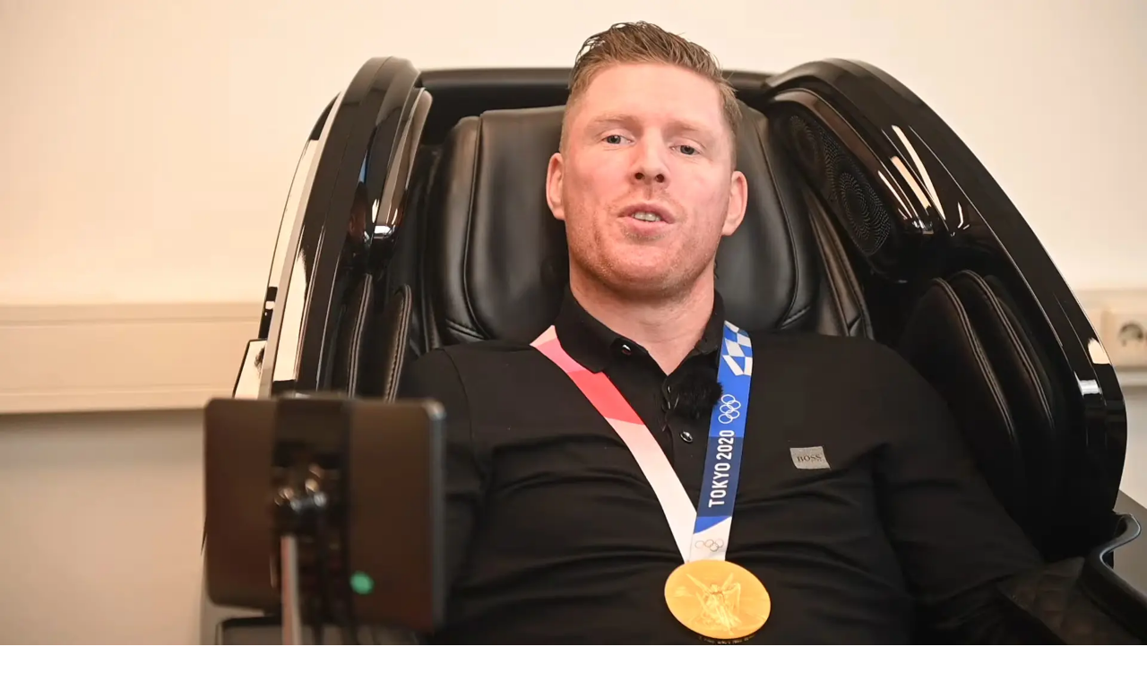

--- FILE ---
content_type: text/html; charset=utf-8
request_url: https://www.komoder.nl/klanten-beoordelingen
body_size: 31476
content:
<!DOCTYPE html><!--2yNNFf6sFtrW_LvYjDgBr--><html lang="nl-NL" dir="ltr" xml:lang="nl-NL"><head><meta charSet="utf-8"/><meta name="viewport" content="width=device-width, initial-scale=1"/><link rel="preload" href="/_next/static/media/Semi%20Light%20Times%20Now-s.p.2f937992.ttf" as="font" crossorigin="" type="font/ttf"/><link rel="stylesheet" href="/_next/static/chunks/acf9e776238d8c8e.css" data-precedence="next"/><link rel="stylesheet" href="/_next/static/chunks/dbef2c8584c84447.css" data-precedence="next"/><link rel="stylesheet" href="/_next/static/chunks/795ba66a40848242.css" data-precedence="next"/><link rel="stylesheet" href="/_next/static/chunks/eb28268799b05266.css" data-precedence="next"/><link rel="preload" as="script" fetchPriority="low" href="/_next/static/chunks/624f2ec5ad9eedd1.js"/><script src="/_next/static/chunks/3ff284e14ca836b8.js" async=""></script><script src="/_next/static/chunks/4913376878013ae7.js" async=""></script><script src="/_next/static/chunks/f29e0d2882ef29f8.js" async=""></script><script src="/_next/static/chunks/60370879b711376f.js" async=""></script><script src="/_next/static/chunks/2780a6083641a85b.js" async=""></script><script src="/_next/static/chunks/turbopack-164080398d964c38.js" async=""></script><script src="/_next/static/chunks/959f577486ee7327.js" async=""></script><script src="/_next/static/chunks/bfd710ecc7e1f01c.js" async=""></script><script src="/_next/static/chunks/ebe94f77d09738d4.js" async=""></script><script src="/_next/static/chunks/b2281114e2bc0e72.js" async=""></script><script src="/_next/static/chunks/ba3184fa25ab4557.js" async=""></script><script src="/_next/static/chunks/44434c56020ffeeb.js" async=""></script><script src="/_next/static/chunks/466f126ec5260a6c.js" async=""></script><script src="/_next/static/chunks/ae3dd48a04ccef7c.js" async=""></script><script src="/_next/static/chunks/0ebf165bacf76817.js" async=""></script><script src="/_next/static/chunks/7fca59f500011ed5.js" async=""></script><script src="/_next/static/chunks/a585a022cfc769c5.js" async=""></script><script src="/_next/static/chunks/fdb4404221bbbe60.js" async=""></script><script src="/_next/static/chunks/d861eaccfe9e8ed4.js" async=""></script><script src="/_next/static/chunks/b2a7bd60419aca73.js" async=""></script><meta name="next-size-adjust" content=""/><title>Testimonials and Komoder massage chairs customer reviews. Hear What Our Customers Have to Say | Komoder UK</title><meta name="description" content="Explore customer testimonials and reviews for Komoder Massage Chairs. Discover real opinions and personal experiences after testing our premium massage chairs."/><meta name="author" content="Komoder"/><meta name="robots" content="index, follow"/><link rel="canonical" href="https://www.komoder.nl/klanten-beoordelingen"/><link rel="alternate" hrefLang="en-nl" href="https://www.komoder.nl/en/reviews"/><meta name="facebook-domain-verification" content="cvnbsibav8q3gsujzvc143pdjoy595"/><meta property="og:title" content="Testimonials and Komoder massage chairs customer reviews. Hear What Our Customers Have to Say | Komoder UK"/><meta property="og:description" content="Explore customer testimonials and reviews for Komoder Massage Chairs. Discover real opinions and personal experiences after testing our premium massage chairs."/><meta property="og:url" content="https://www.komoder.nl/klanten-beoordelingen"/><meta property="og:site_name" content="Komoder"/><meta property="og:locale" content="nl"/><meta property="og:image" content="https://amazing-bee-d3cb520964.media.strapiapp.com/novaduo_1c3a6a4cda.jpg"/><meta property="og:image:alt" content="Testimonials and Komoder massage chairs customer reviews. Hear What Our Customers Have to Say | Komoder UK"/><meta property="og:type" content="website"/><meta name="twitter:card" content="summary_large_image"/><meta name="twitter:title" content="Testimonials and Komoder massage chairs customer reviews. Hear What Our Customers Have to Say | Komoder UK"/><meta name="twitter:description" content="Explore customer testimonials and reviews for Komoder Massage Chairs. Discover real opinions and personal experiences after testing our premium massage chairs."/><meta name="twitter:image" content="https://amazing-bee-d3cb520964.media.strapiapp.com/novaduo_1c3a6a4cda.jpg"/><meta name="twitter:image:alt" content="Testimonials and Komoder massage chairs customer reviews. Hear What Our Customers Have to Say | Komoder UK"/><script src="/_next/static/chunks/a6dad97d9634a72d.js" noModule=""></script></head><body class="fontnbmedium_9e61f909-module__ImkO_q__variable fonttimesnowsemilight_57916e34-module__Jvz8fW__variable fontttregular_9a14ed6-module__F5Y97a__variable bg-white-1 relative" data-font="times"><div hidden=""><!--$--><!--/$--></div><script>(self.__next_s=self.__next_s||[]).push([0,{"suppressHydrationWarning":true,"children":"\n            (function(w,d,s,l,i){w[l]=w[l]||[];w[l].push({'gtm.start':new Date().getTime(),event:'gtm.js'});var f=d.getElementsByTagName(s)[0],j=d.createElement(s),dl=l!='dataLayer'?'&l='+l:'';j.async=true;j.src='https://analytics.komoder.nl/hfkvjrhd.js?st='+i+dl;f.parentNode.insertBefore(j,f);})(window,document,'script','dataLayer','WN42HWL');\n          ","id":"gtm-script"}])</script><!--$--><!--/$--><div class="fixed top-0 right-0 left-0 z-50 flex flex-col"><div id="top-banner" class="h-banner-mobile bg-beige-4 md:h-banner relative z-50 flex items-center justify-center"><div class="text-beige-5 flex flex-1 gap-1 pl-4 text-sm sm:flex-none sm:gap-4 sm:text-base"><div> <a class="cursor-pointer underline" href="/speciale-aanbiedingen">Ontdek onze uitgelichte modellen</a></div></div><button class="py-[12px] px-6 md:px-8 md:py-4 text-sm md:text-base cursor-pointer flex items-center justify-center gap-2 rounded-[3px] font-tt group overflow-clip w-fit fill:text-beige-5 absolute right-0 hover:scale-75 transform transition-transform duration-300"><span class="relative z-10 shrink-0 overflow-hidden rounded-xs transition-colors duration-200 group-hover:text-white"></span><span class="absolute inset-0 h-full w-full -translate-x-[100.5%] transform overflow-clip rounded-[2px] transition-transform duration-500 ease-in-out group-hover:translate-x-0"></span></button></div><nav class="flex w-full backdrop-blur-xl transition-colors duration-500 h-nav-mobile md:h-nav bg-transparent text-white backdrop-brightness-50"><div class="z-50 flex w-full items-center justify-between border-b px-4 transition-colors duration-500 md:px-8 border-b-primary-faded-1"><div class="flex-1"><a class="text-xl" href="/"><div class="relative h-banner-mobile w-[170px] md:h-[80px] md:w-[200px] -ml-2 transition-all duration-300"><svg class="h-full w-full" viewBox="0 0 339 80" fill="none" xmlns="http://www.w3.org/2000/svg"><svg width="339" height="80" viewBox="0 0 339 80" fill="none" xmlns="http://www.w3.org/2000/svg"><path d="M217.93 50.89C224.36 50.89 227.56 47.18 227.56 39.77C227.56 32.36 224.35 28.84 217.93 28.84C211.51 28.84 208.06 32.48 208.06 39.77C208.06 47.06 211.34 50.89 217.93 50.89ZM201.92 39.91C201.92 29.11 207.25 23.71 217.93 23.71C228.61 23.71 233.71 29.11 233.71 39.91C233.71 50.71 228.44 56.02 217.93 56.02C207.42 56.02 202.39 50.65 201.92 39.91Z" fill="white"></path><path d="M252.21 50.82C258.83 50.82 262.13 46.87 262.13 38.99C262.13 32.28 258.83 28.92 252.21 28.92H245.18V50.83H252.21V50.82ZM239.27 56.02V23.71H253.1C263.06 23.71 268.04 28.8 268.04 38.98C268.04 50.33 263.06 56.01 253.1 56.01H239.27V56.02Z" fill="white"></path><path d="M294.56 23.71V28.86H279.49V36.99H293.81V42.35H279.42V50.82H294.87V56.02H273.63V23.71H294.56Z" fill="white"></path><path d="M301.24 55.97V23.71H315.73C322.24 23.71 325.5 26.6 325.5 32.37C325.5 36.27 322.97 39.5 317.89 42.05L328 56.01H320.33L310.62 41.94V39.2C316.42 38.23 319.32 36.01 319.32 32.54C319.32 30.16 318 28.98 315.35 28.98H307.26V55.97H301.24Z" fill="white"></path><path d="M139.66 50.89C146.07 50.89 149.3 47.18 149.3 39.77C149.3 32.36 146.08 28.84 139.66 28.84C133.24 28.84 129.77 32.48 129.77 39.77C129.77 47.06 133.07 50.89 139.66 50.89ZM123.64 39.91C123.64 29.11 128.98 23.71 139.66 23.71C150.34 23.71 155.43 29.11 155.43 39.91C155.43 50.71 150.17 56.02 139.66 56.02C129.15 56.02 124.11 50.65 123.64 39.91Z" fill="white"></path><path d="M166.87 56.02V34.04C166.88 31.61 168.85 29.63 171.29 29.63C173.72 29.63 175.7 31.61 175.7 34.04V56.02H181.62V34.04C181.62 31.61 183.6 29.63 186.03 29.63C188.47 29.63 190.45 31.61 190.45 34.04V56.02H196.36V34.04C196.36 28.34 191.74 23.72 186.03 23.72C183.14 23.72 180.53 24.91 178.65 26.83C176.78 24.91 174.17 23.73 171.28 23.72C165.58 23.72 160.96 28.34 160.96 34.04V56.02H166.86H166.87Z" fill="white"></path><path d="M99.58 56.02V23.71H93.68V56.02H99.58Z" fill="white"></path><path d="M122.82 23.71H114.75L101.33 38.23V41.67L114.59 56.02H122.66L107.81 39.95L122.82 23.71Z" fill="white"></path><path d="M39.98 7.45996C22.08 7.45996 7.57001 21.98 7.57001 39.86C7.57001 57.74 22.08 72.26 39.97 72.26C57.86 72.26 72.37 57.75 72.37 39.86C72.37 21.97 57.87 7.45996 39.98 7.45996ZM49.75 57.83C48.26 57.83 48.89 54.06 44.96 54.06C41.03 54.06 36.48 57.75 34.44 57.75C29.81 57.75 23.68 38.51 23.68 29.32C23.68 26.96 24.07 24.22 25.41 24.22C29.02 24.22 33.58 44.17 39.15 44.17C41.66 44.17 49.36 40.01 52.81 40.01C55.32 40.01 55.95 42.13 55.95 44.41C55.95 50.14 51.94 57.84 49.74 57.84L49.75 57.83Z" fill="white"></path></svg></svg></div></a></div><ul class="hidden shrink-0 grow items-center justify-center gap-3 md:flex text-white"><li class="underline-animation font-tt relative flex cursor-pointer items-center transition-colors duration-500 text-primary-1"><div class="inline-block">Massagestoelen</div><div class="-mb-px ml-[4px] inline-block transition-transform duration-500 rotate-0 transform"></div></li><li class="relative"><a class="underline-animation font-tt relative transition-colors duration-500 text-primary-1" href="/klanten-beoordelingen">Beoordelingen</a></li><li class="relative"><a class="underline-animation font-tt relative transition-colors duration-500 text-primary-1" href="/contact-amsterdam">Premium Store Amsterdam</a></li><li class="relative"><a class="underline-animation font-tt relative transition-colors duration-500 text-primary-1" href="/contact-rotterdam">Premium Store Rotterdam</a></li></ul><div class="flex-1"></div><div class="absolute right-4 flex items-center gap-4"><a href="tel:+31 615 671 997" class="font-tt flex items-center gap-1 transition-colors md:hidden xl:flex xl:h-banner xl:text-base white-1"><div class="relative flex shrink-0 flex-col items-start gap-1 xl:h-full xl:justify-center"><div class="border-white-1 rounded-sm border p-2 md:p-4 xl:flex xl:h-full xl:items-center xl:justify-center"><svg width="18" height="18" viewBox="0 0 12 12" fill="none" xmlns="http://www.w3.org/2000/svg"><path d="M9.82657 12C9.82231 12 9.81805 12 9.81378 12C7.76392 11.9329 5.36247 9.94611 3.70788 8.29064C2.05116 6.63517 0.0641575 4.23292 0.000232457 2.19288C-0.0232066 1.477 1.73367 0.203969 1.75178 0.191185C2.20778 -0.126273 2.71385 -0.0133517 2.9216 0.274278C3.06224 0.469228 4.39401 2.4869 4.53891 2.71594C4.68913 2.9535 4.66676 3.30718 4.47924 3.66192C4.3759 3.859 4.03283 4.46196 3.87196 4.7432C4.04562 4.99035 4.50481 5.5965 5.45303 6.54462C6.40232 7.49273 7.00748 7.95294 7.25572 8.12658C7.53699 7.96572 8.14002 7.6227 8.33712 7.51936C8.68657 7.334 9.03816 7.31056 9.27788 7.45757C9.52293 7.60778 11.5355 8.94579 11.7209 9.0747C11.8764 9.18442 11.9766 9.37191 11.9968 9.5903C12.016 9.81082 11.9478 10.0441 11.8061 10.2476C11.7944 10.2646 10.5361 12 9.82657 12Z" fill="#FFF"></path></svg></div></div></a><button class="py-[12px] px-6 md:px-8 md:py-4 text-sm md:text-base cursor-pointer items-center justify-center gap-2 rounded-[3px] group relative overflow-clip w-fit bg-transparent border border-beige-8 hidden lg:flex transition-colors duration-500 font-tt text-white"><span class="relative z-10 shrink-0 overflow-hidden rounded-xs transition-colors duration-200 group-hover:text-white">Vraag onze prijslijst aan</span><span class="absolute inset-0 h-full w-full -translate-x-[100.5%] transform overflow-clip rounded-[2px] transition-transform duration-500 ease-in-out group-hover:translate-x-0 bg-beige-5"></span></button><input type="checkbox" id="sidebar-toggle" aria-label="Toggle sidebar" class="jsx-1bae84c3c74c3699 peer sr-only"/><label for="sidebar-toggle" aria-label="Open sidebar" class="jsx-1bae84c3c74c3699 cursor-pointer"><div class="bg-primary-1 cursor-pointer rounded-sm border border-transparent transition-colors duration-500 h-[35px] w-[35px] md:h-banner md:w-[50px] group flex flex-col items-center justify-center gap-[6px]"><span class="bg-primary-2 h-px w-5 transform transition-all duration-300 ease-in-out group-hover:translate-x-0 group-hover:translate-x-2"></span><span class="bg-primary-2 h-px w-5 transform transition-all duration-300 ease-in-out group-hover:-translate-x-2 group-hover:translate-x-0"></span><span class="bg-primary-2 h-px w-5 transform transition-all duration-300 ease-in-out group-hover:translate-x-0 group-hover:translate-x-2"></span></div></label><label for="sidebar-toggle" style="display:block" aria-label="Close sidebar" class="jsx-1bae84c3c74c3699 pointer-events-none invisible fixed inset-0 z-[99] bg-black/50 opacity-0 peer-checked:pointer-events-auto peer-checked:visible peer-checked:opacity-100"></label><aside id="sidebar" class="jsx-1bae84c3c74c3699 border-beige-3 bg-primary-1 fixed top-0 right-0 z-100 h-screen min-w-full overflow-y-auto border-t pb-24 md:min-w-[500px] translate-x-full peer-checked:translate-x-0"><div class="h-nav-mobile md:h-nav md:border-b-beige-1 relative z-10 flex w-full justify-end pr-0 md:border-b md:pr-6"><div class="flex items-center gap-4 px-4"><button class="py-[12px] px-6 md:px-8 md:py-4 text-sm md:text-base cursor-pointer items-center justify-center gap-2 rounded-[3px] group relative overflow-clip w-fit transition-colors duration-300 bg-transparent border border-beige-8 text-primary-2 font-tt hidden md:flex"><span class="relative z-10 shrink-0 overflow-hidden rounded-xs transition-colors duration-200 group-hover:text-white">Vraag onze prijslijst aan</span><span class="absolute inset-0 h-full w-full -translate-x-[100.5%] transform overflow-clip rounded-[2px] transition-transform duration-500 ease-in-out group-hover:translate-x-0 bg-beige-5"></span></button><label for="sidebar-toggle" class="group border-red-1-faded md:h-banner flex h-[35px] w-[35px] cursor-pointer items-center justify-center rounded border md:w-[50px]" aria-label="Close sidebar"><img alt="Close Sidebar" loading="lazy" width="15" height="15" decoding="async" data-nimg="1" class="transition-all duration-200 group-hover:scale-75" style="color:transparent" src="/icons/menu-close.svg"/></label></div></div><div class="xs:px-8 -mt-16 flex flex-col px-4 sm:px-12 md:mt-0"><div class="w-full py-2 md:py-8"><div class="flex flex-col gap-2 md:gap-4"><h3 class="font-times-now text-beige-2 self-start text-[20px]">Bestsellers</h3><ul class="xs:gap-1 flex flex-col"><a hrefLang="nl" class="underline-animation w-fit font-tt text-primary-faded-1 xs:text-xl text-base text-beige-5" href="/japanse-dcore-cirrus-2-massagestoel">CIRRUS II</a><a hrefLang="nl" class="underline-animation w-fit font-tt text-primary-faded-1 xs:text-xl text-base text-beige-5" href="/titan-2-massagestoel">TITAN II</a><a hrefLang="nl" class="underline-animation w-fit font-tt text-primary-faded-1 xs:text-xl text-base text-beige-5" href="/titan-2-massagestoel-van-natuurlijk-leer">TITAN II van echt leer</a></ul></div></div><div class="mt-4 flex w-full flex-col gap-2 py-2 md:py-8"><div class="flex flex-col gap-2 md:gap-4"><ul class="xs:gap-1 flex flex-col"><a hrefLang="nl" class="underline-animation w-fit font-tt text-primary-faded-1 xs:text-xl text-base text-beige-5" href="/">Startpagina</a><a hrefLang="nl" class="underline-animation w-fit font-tt text-primary-faded-1 xs:text-xl text-base text-beige-5" href="/massagestoelen">Massagestoelen</a><a hrefLang="nl" class="underline-animation w-fit font-tt text-primary-faded-1 xs:text-xl text-base text-beige-5" href="/massagestoelen-vergelijken">Vergelijking</a><a hrefLang="nl" class="underline-animation w-fit font-tt text-primary-faded-1 xs:text-xl text-base text-beige-5" href="/white-glove-levering-installatie-service">Levering</a><a hrefLang="nl" class="underline-animation w-fit font-tt text-primary-faded-1 xs:text-xl text-base text-beige-5" href="/contact-amsterdam">Premium Store Amsterdam</a><a hrefLang="nl" class="underline-animation w-fit font-tt text-primary-faded-1 xs:text-xl text-base text-beige-5" href="/contact-rotterdam">Premium Store Rotterdam</a><a hrefLang="nl" class="underline-animation w-fit font-tt text-primary-faded-1 xs:text-xl text-base text-beige-5" href="/contact-weert">Showroom Weert</a><a hrefLang="nl" class="underline-animation w-fit font-tt text-primary-faded-1 xs:text-xl text-base text-beige-5" href="/contact">Contact</a></ul></div></div><div class="flex flex-col"><label class="font-times-now text-beige-2 mb-3 self-start text-[20px]">Taal selecteren</label><a hrefLang="en-NL" class="underline-animation w-fit font-tt text-primary-faded-1 xs:text-xl text-base text-beige-5" href="#">English</a></div><div class="py-4 sm:py-8"><button class="py-[12px] px-6 md:px-8 md:py-4 md:text-base cursor-pointer flex items-center justify-center gap-2 rounded-[3px] group relative overflow-clip transition-colors duration-300 border border-beige-5 w-fit bg-beige-5 text-white-1 font-tt text-sm"><span class="relative z-10 shrink-0 overflow-hidden rounded-xs transition-colors duration-200 group-hover:text-beige-5">Vraag onze prijslijst aan</span><span class="absolute inset-0 h-full w-full -translate-x-[100.5%] transform overflow-clip rounded-[2px] transition-transform duration-500 ease-in-out group-hover:translate-x-0 bg-beige-4"></span></button></div><div class="flex w-full flex-col gap-4 md:hidden"><a class="group relative w-full cursor-pointer overflow-clip rounded-sm" href="/massagestoel-voor-thuis"><img alt="Voor Thuis " loading="lazy" width="305" height="215" decoding="async" data-nimg="1" class="h-full w-full rounded-sm object-contain brightness-50 group-hover:scale-125" style="color:transparent" srcSet="/_next/image?url=https%3A%2F%2Famazing-bee-d3cb520964.media.strapiapp.com%2Ffor_at_home_massage_chairs_komoder_95e3de1cc8.jpg&amp;w=384&amp;q=75 1x, /_next/image?url=https%3A%2F%2Famazing-bee-d3cb520964.media.strapiapp.com%2Ffor_at_home_massage_chairs_komoder_95e3de1cc8.jpg&amp;w=640&amp;q=75 2x" src="/_next/image?url=https%3A%2F%2Famazing-bee-d3cb520964.media.strapiapp.com%2Ffor_at_home_massage_chairs_komoder_95e3de1cc8.jpg&amp;w=640&amp;q=75"/><div class="font-timesNew absolute top-0 right-0 bottom-0 left-0 flex items-center justify-center text-xl group-hover:scale-150">Voor Thuis </div></a><a class="group relative w-full cursor-pointer overflow-clip rounded-sm" href="/massagestoel-voor-bedrijven"><img alt="Voor Bedrijven" loading="lazy" width="305" height="215" decoding="async" data-nimg="1" class="h-full w-full rounded-sm object-contain brightness-50 group-hover:scale-125" style="color:transparent" srcSet="/_next/image?url=https%3A%2F%2Famazing-bee-d3cb520964.media.strapiapp.com%2Fcorporate_massage_chair_882f019fb5.jpg&amp;w=384&amp;q=75 1x, /_next/image?url=https%3A%2F%2Famazing-bee-d3cb520964.media.strapiapp.com%2Fcorporate_massage_chair_882f019fb5.jpg&amp;w=640&amp;q=75 2x" src="/_next/image?url=https%3A%2F%2Famazing-bee-d3cb520964.media.strapiapp.com%2Fcorporate_massage_chair_882f019fb5.jpg&amp;w=640&amp;q=75"/><div class="font-timesNew absolute top-0 right-0 bottom-0 left-0 flex items-center justify-center text-xl group-hover:scale-150">Voor Bedrijven</div></a><a class="group relative w-full cursor-pointer overflow-clip rounded-sm" href="/japanse-massagestoelen-dcore"><img alt="Japanse D.CORE massagestoelen " loading="lazy" width="305" height="215" decoding="async" data-nimg="1" class="h-full w-full rounded-sm object-contain brightness-50 group-hover:scale-125" style="color:transparent" srcSet="/_next/image?url=https%3A%2F%2Famazing-bee-d3cb520964.media.strapiapp.com%2Fgallery_1_9cbd7d41d9.jpg&amp;w=384&amp;q=75 1x, /_next/image?url=https%3A%2F%2Famazing-bee-d3cb520964.media.strapiapp.com%2Fgallery_1_9cbd7d41d9.jpg&amp;w=640&amp;q=75 2x" src="/_next/image?url=https%3A%2F%2Famazing-bee-d3cb520964.media.strapiapp.com%2Fgallery_1_9cbd7d41d9.jpg&amp;w=640&amp;q=75"/><div class="font-timesNew absolute top-0 right-0 bottom-0 left-0 flex items-center justify-center text-xl group-hover:scale-150">Japanse D.CORE massagestoelen </div></a><a class="group relative w-full cursor-pointer overflow-clip rounded-sm" href="/accessories"><img alt="Accessoires" loading="lazy" width="305" height="215" decoding="async" data-nimg="1" class="h-full w-full rounded-sm object-contain brightness-50 group-hover:scale-125" style="color:transparent" srcSet="/_next/image?url=https%3A%2F%2Famazing-bee-d3cb520964.media.strapiapp.com%2Fleather_25_529d3b8c16.jpg&amp;w=384&amp;q=75 1x, /_next/image?url=https%3A%2F%2Famazing-bee-d3cb520964.media.strapiapp.com%2Fleather_25_529d3b8c16.jpg&amp;w=640&amp;q=75 2x" src="/_next/image?url=https%3A%2F%2Famazing-bee-d3cb520964.media.strapiapp.com%2Fleather_25_529d3b8c16.jpg&amp;w=640&amp;q=75"/><div class="font-timesNew absolute top-0 right-0 bottom-0 left-0 flex items-center justify-center text-xl group-hover:scale-150">Accessoires</div></a><a class="underline-animation group font-tt text-primary-faded-1 relative w-fit cursor-pointer overflow-hidden uppercase" href="/klanten-beoordelingen">Beoordelingen</a><a class="underline-animation group font-tt text-primary-faded-1 relative w-fit cursor-pointer overflow-hidden uppercase" href="/contact-amsterdam">Premium Store Amsterdam</a><a class="underline-animation group font-tt text-primary-faded-1 relative w-fit cursor-pointer overflow-hidden uppercase" href="/contact-rotterdam">Premium Store Rotterdam</a></div></div></aside></div></div><div class="bg-primary-1 fixed top-0 right-0 bottom-0 left-0 z-25 flex min-h-[300px] flex-col items-center justify-start text-white" style="transform:translateY(-100%);visibility:hidden"><div class="border-beige-3 bg-primary-1 w-full border-t"><div class="mt-nav p-4 pb-6"></div></div></div></nav></div><div id="backdrop" class="fixed inset-0 z-20 h-screen w-screen bg-black/50 backdrop-blur-xl" style="visibility:hidden"></div><main><div class="min-h-screen-no-nav-no-footer-mobile md:min-h-screen-no-nav-no-footer relative flex flex-col"><section class="bg-beige-4 relative h-screen"><div class="absolute inset-0"><img alt="" loading="lazy" decoding="async" data-nimg="fill" class="object-cover" style="position:absolute;height:100%;width:100%;left:0;top:0;right:0;bottom:0;color:transparent" src="https://amazing-bee-d3cb520964.media.strapiapp.com/eric_d636490f09.jpg"/><div class="absolute inset-0 bg-linear-to-b from-transparent to-black/50"></div></div><div class="relative z-10 mx-auto flex h-full max-w-xl flex-col items-center justify-center gap-4 px-1 text-center md:max-w-2xl md:px-8"><h2 class="font-times-now text-white-1 text-3xl md:text-[40px]"><span>Luister naar wat klanten te zeggen hebben over onze producten.</span><br/></h2><p class="font-nb text-white-1 px-4 text-sm md:text-base lg:text-lg"><span>Uitgebreide review van de TITAN 4D massagestoel</span><br/></p><button class="py-[12px] px-6 md:px-8 md:py-4 text-sm md:text-base cursor-pointer flex items-center justify-center gap-2 rounded-[3px] font-tt group relative overflow-clip w-fit transition-colors duration-300 bg-beige-5 text-white-1 border border-beige-5 mt-4"><span class="relative z-10 shrink-0 overflow-hidden rounded-xs transition-colors duration-200 group-hover:text-beige-5">bekijk nu de video</span><span class="absolute inset-0 h-full w-full -translate-x-[100.5%] transform overflow-clip rounded-[2px] transition-transform duration-500 ease-in-out group-hover:translate-x-0 bg-beige-4"></span></button></div></section><ol class="font-times-now text-beige-10 flex flex-wrap items-center px-4 py-8 text-xs md:px-8"><li class="shrink-0"><a class="" href="/klanten-beoordelingen"><span class="hover:underline">Testimonials</span></a></li></ol><script type="application/ld+json">[{"@context":"https://schema.org","@type":"BreadcrumbList","itemListElement":[{"@type":"ListItem","position":1,"name":"Testimonials","item":"https://www.komoder.nl/klanten-beoordelingen"}]}]</script><div class="text-beige-5 py-12 md:py-16 px-4 md:px-8 bg-white-1 font-light text-xl md:text-2xl font-times-now"><span class="s1">Kies de juiste massagestoel voor jou en je geliefden. Of koop onze producten voor je werkruimte en zorg goed voor je werknemers. Hieronder kun je reviews en getuigenissen van klanten over onze producten en diensten bekijken. Aarzel natuurlijk niet om contact met ons op te nemen voor meer informatie of om een offerte aan te vragen. Je kunt ook onze showrooms in Rotterdam, Amsterdam en Weert bezoeken om je eigen Komoder-massagestoel te testen.</span></div><section class="bg-white-1"><header><h2 class="font-times-now text-beige-5 flex items-center px-4 py-6 pb-12 text-2xl whitespace-nowrap md:px-8 md:text-3xl lg:text-4xl">Reviews over onze massagestoelen</h2></header><hr class="h-px border-beige-8"/><div class="px-4 md:px-8"><div class="flex w-full flex-col"><article class="group border-b py-8 border-b-beige-7"><button class="group flex w-full items-center justify-between gap-4 py-6 text-left focus:outline-none text-black"><div class="font-times-now text-beige-5"><h3 class="font-times-now text-beige-5 xs:text-xl text-lg md:text-2xl"><q>Comfort en verlichting: mijn ervaring met de Cirrus massagestoel van Komoder</q> - Martijn Koggel</h3></div><div class="flex h-7 w-7 shrink-0 items-center justify-center rounded-sm transition-all border-red-2-faded border bg-transparent"><img alt="Expand" loading="lazy" width="12" height="12" decoding="async" data-nimg="1" class="shrink-0 transition-transform group-hover:scale-115" style="color:transparent" src="/icons/toggle-off.svg"/></div></button><div class="font-nb overflow-hidden transition-all duration-400 ease-in-out max-h-fit pb-8 md:max-h-screen text-black"><div class="flex flex-col gap-8 py-4 md:gap-16 lg:flex-row lg:gap-32"><div class="flex flex-1 flex-col gap-6"><p class="font-tt text-beige-5 wrap-break-word whitespace-pre-line"><q>Nadat ik online had gezocht naar een massagestoel, maakte ik een afspraak bij Komoder om stoelen uit te proberen.
In de showroom in Rotterdam kreeg ik goed advies en koos ik voor de Cirrus, vanwege het comfort en de instelmogelijkheden.
De stoel biedt programma’s voor onderrug, nek en schouders, met instelbare intensiteit, warmte en een postuurscan.
De levering en installatie verliepen soepel, ondanks een smalle doorgang, en ik kreeg duidelijke uitleg over het gebruik.
Na enkele weken merk ik al minder rugklachten en ik raad de stoel zeker aan voor mensen met rugpijn.</q></p></div><div class="relative flex aspect-video h-fit w-full flex-1 items-start"><img alt="Comfort en verlichting: mijn ervaring met de Cirrus massagestoel van Komoder" loading="lazy" decoding="async" data-nimg="fill" class="rounded-sm object-contain" style="position:absolute;height:100%;width:100%;left:0;top:0;right:0;bottom:0;color:transparent" sizes="100vw" srcSet="/_next/image?url=https%3A%2F%2Famazing-bee-d3cb520964.media.strapiapp.com%2FThumbnail_Cirrus1_2_bab9d14666.jpg&amp;w=640&amp;q=75 640w, /_next/image?url=https%3A%2F%2Famazing-bee-d3cb520964.media.strapiapp.com%2FThumbnail_Cirrus1_2_bab9d14666.jpg&amp;w=750&amp;q=75 750w, /_next/image?url=https%3A%2F%2Famazing-bee-d3cb520964.media.strapiapp.com%2FThumbnail_Cirrus1_2_bab9d14666.jpg&amp;w=828&amp;q=75 828w, /_next/image?url=https%3A%2F%2Famazing-bee-d3cb520964.media.strapiapp.com%2FThumbnail_Cirrus1_2_bab9d14666.jpg&amp;w=1080&amp;q=75 1080w, /_next/image?url=https%3A%2F%2Famazing-bee-d3cb520964.media.strapiapp.com%2FThumbnail_Cirrus1_2_bab9d14666.jpg&amp;w=1200&amp;q=75 1200w, /_next/image?url=https%3A%2F%2Famazing-bee-d3cb520964.media.strapiapp.com%2FThumbnail_Cirrus1_2_bab9d14666.jpg&amp;w=1920&amp;q=75 1920w, /_next/image?url=https%3A%2F%2Famazing-bee-d3cb520964.media.strapiapp.com%2FThumbnail_Cirrus1_2_bab9d14666.jpg&amp;w=2048&amp;q=75 2048w, /_next/image?url=https%3A%2F%2Famazing-bee-d3cb520964.media.strapiapp.com%2FThumbnail_Cirrus1_2_bab9d14666.jpg&amp;w=3840&amp;q=75 3840w" src="/_next/image?url=https%3A%2F%2Famazing-bee-d3cb520964.media.strapiapp.com%2FThumbnail_Cirrus1_2_bab9d14666.jpg&amp;w=3840&amp;q=75"/><button class=""><div class="bg-white-1 absolute top-1/2 left-1/2 z-10 flex h-16 w-16 -translate-x-1/2 -translate-y-1/2 transform items-center justify-center rounded-sm"><svg class="text-beige-5 h-10 w-10" fill="currentColor" viewBox="0 0 24 24" xmlns="http://www.w3.org/2000/svg"><path d="M8 5v14l11-7z"></path></svg></div></button></div></div></div></article><article class="group border-b py-8 border-b-beige-7"><button class="group flex w-full items-center justify-between gap-4 py-6 text-left focus:outline-none text-black"><div class="font-times-now text-beige-5"><h3 class="font-times-now text-beige-5 xs:text-xl text-lg md:text-2xl"><q>Marienke over haar favoriete massage programma</q> - Marienke L.</h3></div><div class="flex h-7 w-7 shrink-0 items-center justify-center rounded-sm transition-all bg-gray-1"><img alt="Expand" loading="lazy" width="12" height="12" decoding="async" data-nimg="1" class="shrink-0 transition-transform group-hover:scale-115" style="color:transparent" src="/icons/toggle-on.svg"/></div></button><div class="font-nb overflow-hidden transition-all duration-400 ease-in-out max-h-0 text-black"><div class="flex flex-col gap-8 py-4 md:gap-16 lg:flex-row lg:gap-32"><div class="flex flex-1 flex-col gap-6"><p class="font-tt text-beige-5 wrap-break-word whitespace-pre-line"><q>Marienke testte de D.Core Cirrus massagestoel en was onder de indruk van het Shiatsu-programma.
“De rollers gingen helemaal over mijn rug en maakten alles los – ik voelde me daarna zó ontspannen.”
Ervaar hoe deze stoel zich richt op precies de juiste punten voor verlichting van schouder- en rug spanning.</q></p></div><div class="relative flex aspect-video h-fit w-full flex-1 items-start"><img alt="Marienke over haar favoriete massage programma" loading="lazy" decoding="async" data-nimg="fill" class="rounded-sm object-contain" style="position:absolute;height:100%;width:100%;left:0;top:0;right:0;bottom:0;color:transparent" sizes="100vw" srcSet="/_next/image?url=https%3A%2F%2Famazing-bee-d3cb520964.media.strapiapp.com%2Fcirrus1_d3aa7f10b8.jpeg&amp;w=640&amp;q=75 640w, /_next/image?url=https%3A%2F%2Famazing-bee-d3cb520964.media.strapiapp.com%2Fcirrus1_d3aa7f10b8.jpeg&amp;w=750&amp;q=75 750w, /_next/image?url=https%3A%2F%2Famazing-bee-d3cb520964.media.strapiapp.com%2Fcirrus1_d3aa7f10b8.jpeg&amp;w=828&amp;q=75 828w, /_next/image?url=https%3A%2F%2Famazing-bee-d3cb520964.media.strapiapp.com%2Fcirrus1_d3aa7f10b8.jpeg&amp;w=1080&amp;q=75 1080w, /_next/image?url=https%3A%2F%2Famazing-bee-d3cb520964.media.strapiapp.com%2Fcirrus1_d3aa7f10b8.jpeg&amp;w=1200&amp;q=75 1200w, /_next/image?url=https%3A%2F%2Famazing-bee-d3cb520964.media.strapiapp.com%2Fcirrus1_d3aa7f10b8.jpeg&amp;w=1920&amp;q=75 1920w, /_next/image?url=https%3A%2F%2Famazing-bee-d3cb520964.media.strapiapp.com%2Fcirrus1_d3aa7f10b8.jpeg&amp;w=2048&amp;q=75 2048w, /_next/image?url=https%3A%2F%2Famazing-bee-d3cb520964.media.strapiapp.com%2Fcirrus1_d3aa7f10b8.jpeg&amp;w=3840&amp;q=75 3840w" src="/_next/image?url=https%3A%2F%2Famazing-bee-d3cb520964.media.strapiapp.com%2Fcirrus1_d3aa7f10b8.jpeg&amp;w=3840&amp;q=75"/><button class=""><div class="bg-white-1 absolute top-1/2 left-1/2 z-10 flex h-16 w-16 -translate-x-1/2 -translate-y-1/2 transform items-center justify-center rounded-sm"><svg class="text-beige-5 h-10 w-10" fill="currentColor" viewBox="0 0 24 24" xmlns="http://www.w3.org/2000/svg"><path d="M8 5v14l11-7z"></path></svg></div></button></div></div></div></article><article class="group border-b py-8 border-b-beige-7"><button class="group flex w-full items-center justify-between gap-4 py-6 text-left focus:outline-none text-black"><div class="font-times-now text-beige-5"><h3 class="font-times-now text-beige-5 xs:text-xl text-lg md:text-2xl"><q>Markus: Dit is écht Next Level</q> - Markus S.</h3></div><div class="flex h-7 w-7 shrink-0 items-center justify-center rounded-sm transition-all bg-gray-1"><img alt="Expand" loading="lazy" width="12" height="12" decoding="async" data-nimg="1" class="shrink-0 transition-transform group-hover:scale-115" style="color:transparent" src="/icons/toggle-on.svg"/></div></button><div class="font-nb overflow-hidden transition-all duration-400 ease-in-out max-h-0 text-black"><div class="flex flex-col gap-8 py-4 md:gap-16 lg:flex-row lg:gap-32"><div class="flex flex-1 flex-col gap-6"><p class="font-tt text-beige-5 wrap-break-word whitespace-pre-line"><q>Markus probeerde op een beurs de Therapeutix massagestoel en was compleet verrast.
“Ik ken de stoelen van de luchthaven, maar dit is echt van een totaal andere orde - waanzinnig!”
Ontdek waarom hij deze ervaring “nergens mee te vergelijken” vindt en hoe een korte pauze opeens een wellnessmoment werd.</q></p></div><div class="relative flex aspect-video h-fit w-full flex-1 items-start"><img alt="Markus: Dit is écht Next Level" loading="lazy" decoding="async" data-nimg="fill" class="rounded-sm object-contain" style="position:absolute;height:100%;width:100%;left:0;top:0;right:0;bottom:0;color:transparent" sizes="100vw" srcSet="/_next/image?url=https%3A%2F%2Famazing-bee-d3cb520964.media.strapiapp.com%2Ftherapeutix_a8ee3f366f.jpeg&amp;w=640&amp;q=75 640w, /_next/image?url=https%3A%2F%2Famazing-bee-d3cb520964.media.strapiapp.com%2Ftherapeutix_a8ee3f366f.jpeg&amp;w=750&amp;q=75 750w, /_next/image?url=https%3A%2F%2Famazing-bee-d3cb520964.media.strapiapp.com%2Ftherapeutix_a8ee3f366f.jpeg&amp;w=828&amp;q=75 828w, /_next/image?url=https%3A%2F%2Famazing-bee-d3cb520964.media.strapiapp.com%2Ftherapeutix_a8ee3f366f.jpeg&amp;w=1080&amp;q=75 1080w, /_next/image?url=https%3A%2F%2Famazing-bee-d3cb520964.media.strapiapp.com%2Ftherapeutix_a8ee3f366f.jpeg&amp;w=1200&amp;q=75 1200w, /_next/image?url=https%3A%2F%2Famazing-bee-d3cb520964.media.strapiapp.com%2Ftherapeutix_a8ee3f366f.jpeg&amp;w=1920&amp;q=75 1920w, /_next/image?url=https%3A%2F%2Famazing-bee-d3cb520964.media.strapiapp.com%2Ftherapeutix_a8ee3f366f.jpeg&amp;w=2048&amp;q=75 2048w, /_next/image?url=https%3A%2F%2Famazing-bee-d3cb520964.media.strapiapp.com%2Ftherapeutix_a8ee3f366f.jpeg&amp;w=3840&amp;q=75 3840w" src="/_next/image?url=https%3A%2F%2Famazing-bee-d3cb520964.media.strapiapp.com%2Ftherapeutix_a8ee3f366f.jpeg&amp;w=3840&amp;q=75"/><button class=""><div class="bg-white-1 absolute top-1/2 left-1/2 z-10 flex h-16 w-16 -translate-x-1/2 -translate-y-1/2 transform items-center justify-center rounded-sm"><svg class="text-beige-5 h-10 w-10" fill="currentColor" viewBox="0 0 24 24" xmlns="http://www.w3.org/2000/svg"><path d="M8 5v14l11-7z"></path></svg></div></button></div></div></div></article><article class="group border-b py-8 border-b-beige-7"><button class="group flex w-full items-center justify-between gap-4 py-6 text-left focus:outline-none text-black"><div class="font-times-now text-beige-5"><h3 class="font-times-now text-beige-5 xs:text-xl text-lg md:text-2xl"><q>Lukas vindt verlichting voor zijn onderrug</q> - Lukas N.</h3></div><div class="flex h-7 w-7 shrink-0 items-center justify-center rounded-sm transition-all bg-gray-1"><img alt="Expand" loading="lazy" width="12" height="12" decoding="async" data-nimg="1" class="shrink-0 transition-transform group-hover:scale-115" style="color:transparent" src="/icons/toggle-on.svg"/></div></button><div class="font-nb overflow-hidden transition-all duration-400 ease-in-out max-h-0 text-black"><div class="flex flex-col gap-8 py-4 md:gap-16 lg:flex-row lg:gap-32"><div class="flex flex-1 flex-col gap-6"><p class="font-tt text-beige-5 wrap-break-word whitespace-pre-line"><q>Na een sessie in de Veleta 2 massagestoel voelde Lukas meteen verschil.
“Ik heb af en toe last van mijn onderrug en het apparaat masseerde precies de juiste plekken.”
Bekijk hoe deze stoel gericht verlichting biedt voor veel voorkomende rugklachten.</q></p></div><div class="relative flex aspect-video h-fit w-full flex-1 items-start"><img alt="Lukas vindt verlichting voor zijn onderrug" loading="lazy" decoding="async" data-nimg="fill" class="rounded-sm object-contain" style="position:absolute;height:100%;width:100%;left:0;top:0;right:0;bottom:0;color:transparent" sizes="100vw" srcSet="/_next/image?url=https%3A%2F%2Famazing-bee-d3cb520964.media.strapiapp.com%2Fveleta2_c70b731fed.jpeg&amp;w=640&amp;q=75 640w, /_next/image?url=https%3A%2F%2Famazing-bee-d3cb520964.media.strapiapp.com%2Fveleta2_c70b731fed.jpeg&amp;w=750&amp;q=75 750w, /_next/image?url=https%3A%2F%2Famazing-bee-d3cb520964.media.strapiapp.com%2Fveleta2_c70b731fed.jpeg&amp;w=828&amp;q=75 828w, /_next/image?url=https%3A%2F%2Famazing-bee-d3cb520964.media.strapiapp.com%2Fveleta2_c70b731fed.jpeg&amp;w=1080&amp;q=75 1080w, /_next/image?url=https%3A%2F%2Famazing-bee-d3cb520964.media.strapiapp.com%2Fveleta2_c70b731fed.jpeg&amp;w=1200&amp;q=75 1200w, /_next/image?url=https%3A%2F%2Famazing-bee-d3cb520964.media.strapiapp.com%2Fveleta2_c70b731fed.jpeg&amp;w=1920&amp;q=75 1920w, /_next/image?url=https%3A%2F%2Famazing-bee-d3cb520964.media.strapiapp.com%2Fveleta2_c70b731fed.jpeg&amp;w=2048&amp;q=75 2048w, /_next/image?url=https%3A%2F%2Famazing-bee-d3cb520964.media.strapiapp.com%2Fveleta2_c70b731fed.jpeg&amp;w=3840&amp;q=75 3840w" src="/_next/image?url=https%3A%2F%2Famazing-bee-d3cb520964.media.strapiapp.com%2Fveleta2_c70b731fed.jpeg&amp;w=3840&amp;q=75"/><button class=""><div class="bg-white-1 absolute top-1/2 left-1/2 z-10 flex h-16 w-16 -translate-x-1/2 -translate-y-1/2 transform items-center justify-center rounded-sm"><svg class="text-beige-5 h-10 w-10" fill="currentColor" viewBox="0 0 24 24" xmlns="http://www.w3.org/2000/svg"><path d="M8 5v14l11-7z"></path></svg></div></button></div></div></div></article><article class="group border-b py-8 border-b-beige-7"><button class="group flex w-full items-center justify-between gap-4 py-6 text-left focus:outline-none text-black"><div class="font-times-now text-beige-5"><h3 class="font-times-now text-beige-5 xs:text-xl text-lg md:text-2xl"><q>Massagestoelen voor het moderne leven - SBS6 fragment</q> - SBS6 programma</h3></div><div class="flex h-7 w-7 shrink-0 items-center justify-center rounded-sm transition-all bg-gray-1"><img alt="Expand" loading="lazy" width="12" height="12" decoding="async" data-nimg="1" class="shrink-0 transition-transform group-hover:scale-115" style="color:transparent" src="/icons/toggle-on.svg"/></div></button><div class="font-nb overflow-hidden transition-all duration-400 ease-in-out max-h-0 text-black"><div class="flex flex-col gap-8 py-4 md:gap-16 lg:flex-row lg:gap-32"><div class="flex flex-1 flex-col gap-6"><p class="font-tt text-beige-5 wrap-break-word whitespace-pre-line"><q>In dit fragment uit Bouwen aan de Toekomst zie je hoe een massagestoel een oplossing kan zijn voor ons drukke bestaan.
Geen afspraken of reistijd meer: neem thuis een ontspannende pauze wanneer het jou uitkomt.
Perfect voor thuiswerkers en iedereen met een volle agenda.</q></p></div><div class="relative flex aspect-video h-fit w-full flex-1 items-start"><img alt="Massagestoelen voor het moderne leven - SBS6 fragment" loading="lazy" decoding="async" data-nimg="fill" class="rounded-sm object-contain" style="position:absolute;height:100%;width:100%;left:0;top:0;right:0;bottom:0;color:transparent" sizes="100vw" srcSet="/_next/image?url=https%3A%2F%2Famazing-bee-d3cb520964.media.strapiapp.com%2Fcirrus_834c385b01.jpeg&amp;w=640&amp;q=75 640w, /_next/image?url=https%3A%2F%2Famazing-bee-d3cb520964.media.strapiapp.com%2Fcirrus_834c385b01.jpeg&amp;w=750&amp;q=75 750w, /_next/image?url=https%3A%2F%2Famazing-bee-d3cb520964.media.strapiapp.com%2Fcirrus_834c385b01.jpeg&amp;w=828&amp;q=75 828w, /_next/image?url=https%3A%2F%2Famazing-bee-d3cb520964.media.strapiapp.com%2Fcirrus_834c385b01.jpeg&amp;w=1080&amp;q=75 1080w, /_next/image?url=https%3A%2F%2Famazing-bee-d3cb520964.media.strapiapp.com%2Fcirrus_834c385b01.jpeg&amp;w=1200&amp;q=75 1200w, /_next/image?url=https%3A%2F%2Famazing-bee-d3cb520964.media.strapiapp.com%2Fcirrus_834c385b01.jpeg&amp;w=1920&amp;q=75 1920w, /_next/image?url=https%3A%2F%2Famazing-bee-d3cb520964.media.strapiapp.com%2Fcirrus_834c385b01.jpeg&amp;w=2048&amp;q=75 2048w, /_next/image?url=https%3A%2F%2Famazing-bee-d3cb520964.media.strapiapp.com%2Fcirrus_834c385b01.jpeg&amp;w=3840&amp;q=75 3840w" src="/_next/image?url=https%3A%2F%2Famazing-bee-d3cb520964.media.strapiapp.com%2Fcirrus_834c385b01.jpeg&amp;w=3840&amp;q=75"/><button class=""><div class="bg-white-1 absolute top-1/2 left-1/2 z-10 flex h-16 w-16 -translate-x-1/2 -translate-y-1/2 transform items-center justify-center rounded-sm"><svg class="text-beige-5 h-10 w-10" fill="currentColor" viewBox="0 0 24 24" xmlns="http://www.w3.org/2000/svg"><path d="M8 5v14l11-7z"></path></svg></div></button></div></div></div></article><article class="group border-b py-8 border-b-beige-7"><button class="group flex w-full items-center justify-between gap-4 py-6 text-left focus:outline-none text-black"><div class="font-times-now text-beige-5"><h3 class="font-times-now text-beige-5 xs:text-xl text-lg md:text-2xl"><q>Ik kan inmiddels niet meer zonder de massagestoel, kan hem echt aanraden!</q> - Roy van den Berg</h3></div><div class="flex h-7 w-7 shrink-0 items-center justify-center rounded-sm transition-all bg-gray-1"><img alt="Expand" loading="lazy" width="12" height="12" decoding="async" data-nimg="1" class="shrink-0 transition-transform group-hover:scale-115" style="color:transparent" src="/icons/toggle-on.svg"/></div></button><div class="font-nb overflow-hidden transition-all duration-400 ease-in-out max-h-0 text-black"><div class="flex flex-col gap-8 py-4 md:gap-16 lg:flex-row lg:gap-32"><div class="flex flex-1 flex-col gap-6"><p class="font-tt text-beige-5 wrap-break-word whitespace-pre-line"><q>In de showroom van Komoder Massagestoelen heb ik kennisgemaakt met meerdere massagestoelen en heb uiteindelijk gekozen voor een stoel die het beste bij mijn lichaam en wensen past. Ben je ook benieuwd naar wat een massagestoel voor jou kan betekenen? In de showrooms Amsterdam en Rotterdam kun je terecht voor goed advies en uiteraard het testen van een van de vele modellen die daar staan. Grote kans dat je ook verkocht raakt aan een van deze heerlijke massagestoelen!</q></p></div><div class="relative flex aspect-video h-fit w-full flex-1 items-start"><img alt="Ik kan inmiddels niet meer zonder de massagestoel, kan hem echt aanraden!" loading="lazy" decoding="async" data-nimg="fill" class="rounded-sm object-contain" style="position:absolute;height:100%;width:100%;left:0;top:0;right:0;bottom:0;color:transparent" sizes="100vw" srcSet="/_next/image?url=https%3A%2F%2Famazing-bee-d3cb520964.media.strapiapp.com%2FRoy_vd_Berg_2f30cce962.jpeg&amp;w=640&amp;q=75 640w, /_next/image?url=https%3A%2F%2Famazing-bee-d3cb520964.media.strapiapp.com%2FRoy_vd_Berg_2f30cce962.jpeg&amp;w=750&amp;q=75 750w, /_next/image?url=https%3A%2F%2Famazing-bee-d3cb520964.media.strapiapp.com%2FRoy_vd_Berg_2f30cce962.jpeg&amp;w=828&amp;q=75 828w, /_next/image?url=https%3A%2F%2Famazing-bee-d3cb520964.media.strapiapp.com%2FRoy_vd_Berg_2f30cce962.jpeg&amp;w=1080&amp;q=75 1080w, /_next/image?url=https%3A%2F%2Famazing-bee-d3cb520964.media.strapiapp.com%2FRoy_vd_Berg_2f30cce962.jpeg&amp;w=1200&amp;q=75 1200w, /_next/image?url=https%3A%2F%2Famazing-bee-d3cb520964.media.strapiapp.com%2FRoy_vd_Berg_2f30cce962.jpeg&amp;w=1920&amp;q=75 1920w, /_next/image?url=https%3A%2F%2Famazing-bee-d3cb520964.media.strapiapp.com%2FRoy_vd_Berg_2f30cce962.jpeg&amp;w=2048&amp;q=75 2048w, /_next/image?url=https%3A%2F%2Famazing-bee-d3cb520964.media.strapiapp.com%2FRoy_vd_Berg_2f30cce962.jpeg&amp;w=3840&amp;q=75 3840w" src="/_next/image?url=https%3A%2F%2Famazing-bee-d3cb520964.media.strapiapp.com%2FRoy_vd_Berg_2f30cce962.jpeg&amp;w=3840&amp;q=75"/><button class=""><div class="bg-white-1 absolute top-1/2 left-1/2 z-10 flex h-16 w-16 -translate-x-1/2 -translate-y-1/2 transform items-center justify-center rounded-sm"><svg class="text-beige-5 h-10 w-10" fill="currentColor" viewBox="0 0 24 24" xmlns="http://www.w3.org/2000/svg"><path d="M8 5v14l11-7z"></path></svg></div></button></div></div></div></article></div></div></section><section class="bg-white-1 py-32"><header><h2 class="font-times-now text-beige-5 flex items-center px-4 py-6 pb-12 text-2xl whitespace-nowrap md:px-8 md:text-3xl lg:text-4xl">Lees alle reviews</h2></header><div class="border-beige-8 border-t border-l"><div class="grid grid-cols-1 md:grid-cols-2"><div class="border-beige-8 flex h-full flex-col items-center border-r border-b px-4 py-32 md:px-8"><h4 class="font-times-now text-beige-5 text-center text-2xl md:text-[28px]">Zeer goed service!</h4><div class="mt-4 flex flex-col items-center gap-2"><p class="font-times-now text-beige-10 text-xs md:text-sm">SpinnrZ In&amp;Outdoor Trainingen<!-- --> <!-- --> | TITAN II Massagestoel</p><div class="flex w-full flex-row items-center justify-center gap-1"></div></div><p class="font-nb text-beige-5 mt-8 flex max-w-xl text-center text-sm">We hebben de stoel zakelijk in gebruik, en er wordt flink gebruik van gemaakt naar volle tevredenheid gebruikers. Zeer goed service ! ik kan het bedrijf van harte aanbevelen.</p></div><div class="border-beige-8 flex h-full flex-col items-center border-r border-b px-4 py-32 md:px-8"><h4 class="font-times-now text-beige-5 text-center text-2xl md:text-[28px]">Geweldig! Erg bedankt!</h4><div class="mt-4 flex flex-col items-center gap-2"><p class="font-times-now text-beige-10 text-xs md:text-sm">Familie Van Dijk<!-- --> <!-- --> | NEO RELAX Massagestoel </p><p class="text-beige-10 text-[10px]">2025-11-14</p><div class="flex w-full flex-row items-center justify-center gap-1"></div></div><p class="font-nb text-beige-5 mt-8 flex max-w-xl text-center text-sm">Alles is precies zo gegaan als we hadden gehoopt. Mijn vrouw is dolgelukkig met deze geweldige massagestoel. Ik zal jullie stoelen dan ook aan al mijn vrienden aanbevelen. Hartelijk bedankt voor jullie betrokkenheid</p></div><div class="border-beige-8 flex h-full flex-col items-center border-r border-b px-4 py-32 md:px-8"><h4 class="font-times-now text-beige-5 text-center text-2xl md:text-[28px]">Complimenten voor de bezorgers</h4><div class="mt-4 flex flex-col items-center gap-2"><p class="font-times-now text-beige-10 text-xs md:text-sm">Linda<!-- --> <!-- --> | NEO RELAX Massagestoel </p><p class="text-beige-10 text-[10px]">2025-10-11</p><div class="flex w-full flex-row items-center justify-center gap-1"></div></div><p class="font-nb text-beige-5 mt-8 flex max-w-xl text-center text-sm">Hartelijk dank. Alles ging heel goed. Prima oplevering en meedenkende bezorgers. Wij zijn helemaal tevreden!</p></div><div class="border-beige-8 flex h-full flex-col items-center border-r border-b px-4 py-32 md:px-8"><h4 class="font-times-now text-beige-5 text-center text-2xl md:text-[28px]">Tevreden klant</h4><div class="mt-4 flex flex-col items-center gap-2"><p class="font-times-now text-beige-10 text-xs md:text-sm">Albert B.<!-- --> <!-- --> | NEO RELAX Massagestoel </p><p class="text-beige-10 text-[10px]">2025-10-05</p><div class="flex w-full flex-row items-center justify-center gap-1"></div></div><p class="font-nb text-beige-5 mt-8 flex max-w-xl text-center text-sm">Onlangs een massagestoel gekocht bij Komoder. Het personeel in de showroom was zeer behulpzaam. Bedankt!</p></div><div class="border-beige-8 flex h-full flex-col items-center border-r border-b px-4 py-32 md:px-8"><h4 class="font-times-now text-beige-5 text-center text-2xl md:text-[28px]">Ontzettend blij</h4><div class="mt-4 flex flex-col items-center gap-2"><p class="font-times-now text-beige-10 text-xs md:text-sm">Mr. Vincent<!-- --> <!-- --> | NEO RELAX Massagestoel </p><p class="text-beige-10 text-[10px]">2025-09-30</p><div class="flex w-full flex-row items-center justify-center gap-1"></div></div><p class="font-nb text-beige-5 mt-8 flex max-w-xl text-center text-sm">Wij zijn ontzettend blij met onze nieuwe aankoop. Vriendelijke verkoper en goede uitleg over de functies van de massagestoelen.</p></div><div class="border-beige-8 flex h-full flex-col items-center border-r border-b px-4 py-32 md:px-8"><h4 class="font-times-now text-beige-5 text-center text-2xl md:text-[28px]">Massage past zich persoonlijk aan!</h4><div class="mt-4 flex flex-col items-center gap-2"><p class="font-times-now text-beige-10 text-xs md:text-sm">Jan Wagner<!-- --> <!-- --> | Japanse D.Core CIRRUS II Massagestoel zwart</p><p class="text-beige-10 text-[10px]">2025-06-04</p><div class="flex w-full flex-row items-center justify-center gap-1"></div></div><p class="font-nb text-beige-5 mt-8 flex max-w-xl text-center text-sm">Wat voor mij echt het verschil maakt, is het systeem met de zes onafhankelijke motoren. Je merkt gewoon dat de massage zich aanpast aan de contouren van je lichaam. Het voelt persoonlijk en veel gerichter dan andere stoelen die ik geprobeerd heb.
</p></div><div class="border-beige-8 flex h-full flex-col items-center border-r border-b px-4 py-32 md:px-8"><h4 class="font-times-now text-beige-5 text-center text-2xl md:text-[28px]">Massage past zich persoonlijk aan!</h4><div class="mt-4 flex flex-col items-center gap-2"><p class="font-times-now text-beige-10 text-xs md:text-sm">Jan Wagner<!-- --> <!-- --> | Japanse D.Core CIRRUS II Massagestoel</p><p class="text-beige-10 text-[10px]">2025-06-04</p><div class="flex w-full flex-row items-center justify-center gap-1"></div></div><p class="font-nb text-beige-5 mt-8 flex max-w-xl text-center text-sm">Wat voor mij echt het verschil maakt, is het systeem met de zes onafhankelijke motoren. Je merkt gewoon dat de massage zich aanpast aan de contouren van je lichaam. Het voelt persoonlijk en veel gerichter dan andere stoelen die ik geprobeerd heb.
</p></div><div class="border-beige-8 flex h-full flex-col items-center border-r border-b px-4 py-32 md:px-8"><h4 class="font-times-now text-beige-5 text-center text-2xl md:text-[28px]">Het is als een kunstwerk van massage</h4><div class="mt-4 flex flex-col items-center gap-2"><p class="font-times-now text-beige-10 text-xs md:text-sm">Bart de Boer<!-- --> <!-- --> | THERAPEUTIX DUAL CORE Massagestoel </p><p class="text-beige-10 text-[10px]">2025-05-22</p><div class="flex w-full flex-row items-center justify-center gap-1"></div></div><p class="font-nb text-beige-5 mt-8 flex max-w-xl text-center text-sm">Het is als een kunstwerk van massage – zacht, precies en persoonlijk.</p></div></div></div><div class="mt-8 flex justify-center"><button class="py-[12px] md:px-8 md:py-4 text-sm md:text-base cursor-pointer flex items-center justify-center gap-2 rounded-[3px] font-tt group relative overflow-clip w-fit transition-colors duration-300 bg-transparent border border-beige-8 text-beige-5 px-12"><span class="relative z-10 shrink-0 overflow-hidden rounded-xs transition-colors duration-200 group-hover:text-white">laad meer</span><span class="absolute inset-0 h-full w-full -translate-x-[100.5%] transform overflow-clip rounded-[2px] transition-transform duration-500 ease-in-out group-hover:translate-x-0 bg-beige-5"></span></button></div></section><section class="border-dark-2 border-b"><div class="h-screen-no-nav-mobile bg-beige-4 md:h-screen-no-nav relative flex items-center justify-center"><div class="absolute z-2 flex flex-col items-center gap-6"><h2 class="font-times-now text-beige-5 xs:text-2xl mx-auto w-full text-center text-xl sm:w-3/5 md:text-3xl lg:text-5xl">Ontvang deskundig advies bij het kiezen van een massagestoel</h2><a target="_self" class="py-[12px] px-6 md:px-8 md:py-4 cursor-pointer flex items-center justify-center gap-2 rounded-[3px] group relative overflow-clip w-fit transition-colors duration-300 bg-beige-5 text-white-1 border border-beige-5 font-nb shrink-0 text-xs md:text-base" href="/contact"><span class="relative z-10 shrink-0 overflow-hidden rounded-xs transition-colors duration-200 group-hover:text-beige-5">Raadpleeg een specialist</span><span class="absolute inset-0 h-full w-full -translate-x-[100.5%] transform overflow-clip rounded-[2px] transition-transform duration-500 ease-in-out group-hover:translate-x-0 bg-beige-4"></span></a></div></div><div class="border-dark-2 bg-dark-1 flex flex-col gap-8 px-4 py-24 md:flex-row md:px-8"><div class="flex flex-1 flex-col gap-4"><h2 class="font-times-now text-beige-4 xs:text-3xl text-2xl md:text-4xl">Bezoek onze showroom</h2><p class="font-nb text-beige-4 xs:text-base text-sm font-extralight opacity-80">Het kiezen van de juiste massagestoel is een persoonlijk gevoel. Daarom raden we u ten zeerste aan om de stoel eerst uit te proberen voordat u tot aankoop overgaat.</p></div><div class="flex flex-2 flex-col gap-8"><div class="flex flex-col gap-6"><div class="flex flex-col gap-6"><div class="flex flex-col gap-4"><div class="flex gap-4"><div class="flex flex-1 flex-col gap-3"><h3 class="font-times-now text-beige-4 text-lg">Premium Store Rotterdam</h3><div class="flex flex-1 flex-col items-start justify-between gap-6 py-5 md:flex-row md:gap-4"><div class="flex flex-1 items-center gap-2"><div class="flex h-8 w-8 shrink-0 items-center justify-center rounded-sm border border-beige-5"></div><div class="font-tt text-beige-4">Openingstijden:</div></div><div class="font-times-now xs:text-lg ml-10 flex-1 text-base md:ml-0 text-beige-4">Maandag t/m Vrijdag :10:00-17:00 OP AFSPRAAK<br>
Woensdag : UITSLUITEND OP AFSPRAAK <br>
Zaterdag en Zondag : 10:00-17:00 UITSLUITEND OP AFSPRAAK</div></div><a class="underline-animation font-tt text-beige-4 mt-2 inline-flex items-center gap-1 text-sm" href="/contact-rotterdam"><div class="flex flex-1 flex-col items-start justify-between gap-6 py-5 md:flex-row md:gap-4"><div class="flex flex-1 items-center gap-2"><div class="flex h-8 w-8 shrink-0 items-center justify-center rounded-sm border border-beige-5"></div><div class="font-tt text-beige-4">Rotterdam:</div></div><div class="font-times-now xs:text-lg ml-10 flex-1 text-base md:ml-0 text-beige-4">Weissenbruchlaan 86, 3054 LR, Rotterdam</div></div></a></div></div></div></div><hr class="border-dark-2 mt-4"/></div><div class="flex flex-col gap-6"><div class="flex flex-col gap-6"><div class="flex flex-col gap-4"><div class="flex gap-4"><div class="flex flex-1 flex-col gap-3"><h3 class="font-times-now text-beige-4 text-lg">Premium Store Amsterdam</h3><div class="flex flex-1 flex-col items-start justify-between gap-6 py-5 md:flex-row md:gap-4"><div class="flex flex-1 items-center gap-2"><div class="flex h-8 w-8 shrink-0 items-center justify-center rounded-sm border border-beige-5"></div><div class="font-tt text-beige-4">Openingstijden:</div></div><div class="font-times-now xs:text-lg ml-10 flex-1 text-base md:ml-0 text-beige-4">Maandag t/m Vrijdag: 10:00-17:00 OP AFSPRAAK <br>
Zaterdag : 10:00-17:00 OP AFSPRAAK <br>
Zondag : Gesloten</div></div><a class="underline-animation font-tt text-beige-4 mt-2 inline-flex items-center gap-1 text-sm" href="/contact-amsterdam"><div class="flex flex-1 flex-col items-start justify-between gap-6 py-5 md:flex-row md:gap-4"><div class="flex flex-1 items-center gap-2"><div class="flex h-8 w-8 shrink-0 items-center justify-center rounded-sm border border-beige-5"></div><div class="font-tt text-beige-4">Amsterdam:</div></div><div class="font-times-now xs:text-lg ml-10 flex-1 text-base md:ml-0 text-beige-4">Jan van Galenstraat 45, 1056BH Amsterdam</div></div></a></div></div></div></div></div></div></div></section><section class="bg-dark-1 flex flex-col gap-8 px-4 py-24 md:flex-row md:px-8"><div class="flex flex-1"><h3 class="font-times-now text-beige-4 xs:text-3xl text-2xl md:text-4xl">Vraag direct een prijsopgave aan</h3></div><div class="flex flex-2"></div></section><input type="hidden" name="from" value="Testimonials and Komoder massage chairs customer reviews. Hear What Our Customers Have to Say | Komoder UK"/><input type="hidden" name="page_title" value=""/><input type="hidden" name="page_type" value="reviews"/><input type="hidden" name="product_price" value=""/><input type="hidden" name="product_sku" value=""/><input type="hidden" name="product_name" value=""/></div><!--$--><!--/$--></main><hr class="h-px border-dark-2"/><footer class="bg-dark-1 lg:h-footer flex h-full w-full flex-col items-start justify-between gap-8 px-4 py-14 md:px-8 lg:flex-row lg:items-center"><a class="flex justify-start text-xl" href="/"><div class="relative h-banner-mobile w-[170px] md:h-[80px] md:w-[200px] -ml-2 transition-all duration-300"><svg class="h-full w-full" viewBox="0 0 339 80" fill="none" xmlns="http://www.w3.org/2000/svg"><svg width="339" height="80" viewBox="0 0 339 80" fill="none" xmlns="http://www.w3.org/2000/svg"><path d="M217.93 50.89C224.36 50.89 227.56 47.18 227.56 39.77C227.56 32.36 224.35 28.84 217.93 28.84C211.51 28.84 208.06 32.48 208.06 39.77C208.06 47.06 211.34 50.89 217.93 50.89ZM201.92 39.91C201.92 29.11 207.25 23.71 217.93 23.71C228.61 23.71 233.71 29.11 233.71 39.91C233.71 50.71 228.44 56.02 217.93 56.02C207.42 56.02 202.39 50.65 201.92 39.91Z" fill="white"></path><path d="M252.21 50.82C258.83 50.82 262.13 46.87 262.13 38.99C262.13 32.28 258.83 28.92 252.21 28.92H245.18V50.83H252.21V50.82ZM239.27 56.02V23.71H253.1C263.06 23.71 268.04 28.8 268.04 38.98C268.04 50.33 263.06 56.01 253.1 56.01H239.27V56.02Z" fill="white"></path><path d="M294.56 23.71V28.86H279.49V36.99H293.81V42.35H279.42V50.82H294.87V56.02H273.63V23.71H294.56Z" fill="white"></path><path d="M301.24 55.97V23.71H315.73C322.24 23.71 325.5 26.6 325.5 32.37C325.5 36.27 322.97 39.5 317.89 42.05L328 56.01H320.33L310.62 41.94V39.2C316.42 38.23 319.32 36.01 319.32 32.54C319.32 30.16 318 28.98 315.35 28.98H307.26V55.97H301.24Z" fill="white"></path><path d="M139.66 50.89C146.07 50.89 149.3 47.18 149.3 39.77C149.3 32.36 146.08 28.84 139.66 28.84C133.24 28.84 129.77 32.48 129.77 39.77C129.77 47.06 133.07 50.89 139.66 50.89ZM123.64 39.91C123.64 29.11 128.98 23.71 139.66 23.71C150.34 23.71 155.43 29.11 155.43 39.91C155.43 50.71 150.17 56.02 139.66 56.02C129.15 56.02 124.11 50.65 123.64 39.91Z" fill="white"></path><path d="M166.87 56.02V34.04C166.88 31.61 168.85 29.63 171.29 29.63C173.72 29.63 175.7 31.61 175.7 34.04V56.02H181.62V34.04C181.62 31.61 183.6 29.63 186.03 29.63C188.47 29.63 190.45 31.61 190.45 34.04V56.02H196.36V34.04C196.36 28.34 191.74 23.72 186.03 23.72C183.14 23.72 180.53 24.91 178.65 26.83C176.78 24.91 174.17 23.73 171.28 23.72C165.58 23.72 160.96 28.34 160.96 34.04V56.02H166.86H166.87Z" fill="white"></path><path d="M99.58 56.02V23.71H93.68V56.02H99.58Z" fill="white"></path><path d="M122.82 23.71H114.75L101.33 38.23V41.67L114.59 56.02H122.66L107.81 39.95L122.82 23.71Z" fill="white"></path><path d="M39.98 7.45996C22.08 7.45996 7.57001 21.98 7.57001 39.86C7.57001 57.74 22.08 72.26 39.97 72.26C57.86 72.26 72.37 57.75 72.37 39.86C72.37 21.97 57.87 7.45996 39.98 7.45996ZM49.75 57.83C48.26 57.83 48.89 54.06 44.96 54.06C41.03 54.06 36.48 57.75 34.44 57.75C29.81 57.75 23.68 38.51 23.68 29.32C23.68 26.96 24.07 24.22 25.41 24.22C29.02 24.22 33.58 44.17 39.15 44.17C41.66 44.17 49.36 40.01 52.81 40.01C55.32 40.01 55.95 42.13 55.95 44.41C55.95 50.14 51.94 57.84 49.74 57.84L49.75 57.83Z" fill="white"></path></svg></svg></div></a><div class="font-nb text-beige-4 flex flex-col gap-4 lg:flex-row flex-wrap "><a class="underline-animation shrink-0" href="/over-ons">Over Ons</a><a class="underline-animation shrink-0" href="/contact">Contact</a><a class="underline-animation shrink-0" href="/veel-gestelde-vragen">FAQ</a><a class="underline-animation shrink-0" href="/massagestoelen">Massagestoelen</a><a class="underline-animation shrink-0" href="/garantie">Komoder garantie en service</a><a class="underline-animation shrink-0" href="/white-glove-levering-installatie-service">Levering</a><a class="underline-animation shrink-0" href="/algemene-voorwaarden">Algemene voorwaarden</a><a class="underline-animation shrink-0" href="/disclaimer">Disclaimer</a><a class="underline-animation shrink-0" href="/blog">Blog</a></div><div class="flex items-center justify-end gap-4"><a class="shrink-0" target="_blank" rel="nofollow" href="https://www.instagram.com/komodermassagestoelen/"></a><a class="shrink-0" target="_blank" rel="nofollow" href="https://www.facebook.com/komoder.nl"></a><a class="shrink-0" target="_blank" rel="nofollow" href="https://www.linkedin.com/company/komoder-nederland/"></a><a class="shrink-0" target="_blank" rel="nofollow" href="https://www.pinterest.com/komodernederlands/"></a><a class="shrink-0" target="_blank" rel="nofollow" href="https://www.youtube.com/@KomoderNetherlands"></a></div></footer><noscript><iframe src="https://analytics.komoder.nl/ns.html?id=GTM-WN42HWL" height="0" width="0" style="display:none;visibility:hidden"></iframe></noscript><!--$--><!--/$--><script src="/_next/static/chunks/624f2ec5ad9eedd1.js" id="_R_" async=""></script><script>(self.__next_f=self.__next_f||[]).push([0])</script><script>self.__next_f.push([1,"1:\"$Sreact.fragment\"\n2:I[866009,[\"/_next/static/chunks/959f577486ee7327.js\"],\"default\"]\n3:I[339756,[\"/_next/static/chunks/bfd710ecc7e1f01c.js\",\"/_next/static/chunks/ebe94f77d09738d4.js\"],\"default\"]\n4:I[837457,[\"/_next/static/chunks/bfd710ecc7e1f01c.js\",\"/_next/static/chunks/ebe94f77d09738d4.js\"],\"default\"]\n5:I[302355,[\"/_next/static/chunks/959f577486ee7327.js\"],\"Analytics\"]\n8:I[897367,[\"/_next/static/chunks/bfd710ecc7e1f01c.js\",\"/_next/static/chunks/ebe94f77d09738d4.js\"],\"OutletBoundary\"]\n9:\"$Sreact.suspense\"\nb:I[897367,[\"/_next/static/chunks/bfd710ecc7e1f01c.js\",\"/_next/static/chunks/ebe94f77d09738d4.js\"],\"ViewportBoundary\"]\nd:I[897367,[\"/_next/static/chunks/bfd710ecc7e1f01c.js\",\"/_next/static/chunks/ebe94f77d09738d4.js\"],\"MetadataBoundary\"]\nf:I[253348,[\"/_next/static/chunks/bfd710ecc7e1f01c.js\",\"/_next/static/chunks/ebe94f77d09738d4.js\"],\"default\"]\n:HL[\"/_next/static/chunks/acf9e776238d8c8e.css\",\"style\"]\n:HL[\"/_next/static/chunks/dbef2c8584c84447.css\",\"style\"]\n:HL[\"/_next/static/chunks/795ba66a40848242.css\",\"style\"]\n:HL[\"/_next/static/chunks/eb28268799b05266.css\",\"style\"]\n:HL[\"/_next/static/media/Semi%20Light%20Times%20Now-s.p.2f937992.ttf\",\"font\",{\"crossOrigin\":\"\",\"type\":\"font/ttf\"}]\n"])</script><script>self.__next_f.push([1,"0:{\"P\":null,\"b\":\"2yNNFf6sFtrW-LvYjDgBr\",\"c\":[\"\",\"nl\",\"klanten-beoordelingen\"],\"q\":\"\",\"i\":false,\"f\":[[[\"\",{\"children\":[[\"locale\",\"nl\",\"d\"],{\"children\":[\"(default)\",{\"children\":[[\"topslug\",\"klanten-beoordelingen\",\"d\"],{\"children\":[\"__PAGE__\",{}]}]}]}]},\"$undefined\",\"$undefined\",true],[[\"$\",\"$1\",\"c\",{\"children\":[[[\"$\",\"script\",\"script-0\",{\"src\":\"/_next/static/chunks/959f577486ee7327.js\",\"async\":true,\"nonce\":\"$undefined\"}]],[[\"$\",\"$L2\",null,{}],[\"$\",\"$L3\",null,{\"parallelRouterKey\":\"children\",\"error\":\"$undefined\",\"errorStyles\":\"$undefined\",\"errorScripts\":\"$undefined\",\"template\":[\"$\",\"$L4\",null,{}],\"templateStyles\":\"$undefined\",\"templateScripts\":\"$undefined\",\"notFound\":[[[\"$\",\"title\",null,{\"children\":\"404: This page could not be found.\"}],[\"$\",\"div\",null,{\"style\":{\"fontFamily\":\"system-ui,\\\"Segoe UI\\\",Roboto,Helvetica,Arial,sans-serif,\\\"Apple Color Emoji\\\",\\\"Segoe UI Emoji\\\"\",\"height\":\"100vh\",\"textAlign\":\"center\",\"display\":\"flex\",\"flexDirection\":\"column\",\"alignItems\":\"center\",\"justifyContent\":\"center\"},\"children\":[\"$\",\"div\",null,{\"children\":[[\"$\",\"style\",null,{\"dangerouslySetInnerHTML\":{\"__html\":\"body{color:#000;background:#fff;margin:0}.next-error-h1{border-right:1px solid rgba(0,0,0,.3)}@media (prefers-color-scheme:dark){body{color:#fff;background:#000}.next-error-h1{border-right:1px solid rgba(255,255,255,.3)}}\"}}],[\"$\",\"h1\",null,{\"className\":\"next-error-h1\",\"style\":{\"display\":\"inline-block\",\"margin\":\"0 20px 0 0\",\"padding\":\"0 23px 0 0\",\"fontSize\":24,\"fontWeight\":500,\"verticalAlign\":\"top\",\"lineHeight\":\"49px\"},\"children\":404}],[\"$\",\"div\",null,{\"style\":{\"display\":\"inline-block\"},\"children\":[\"$\",\"h2\",null,{\"style\":{\"fontSize\":14,\"fontWeight\":400,\"lineHeight\":\"49px\",\"margin\":0},\"children\":\"This page could not be found.\"}]}]]}]}]],[]],\"forbidden\":\"$undefined\",\"unauthorized\":\"$undefined\"}],[\"$\",\"$L5\",null,{}]]]}],{\"children\":[[\"$\",\"$1\",\"c\",{\"children\":[null,[\"$\",\"$L3\",null,{\"parallelRouterKey\":\"children\",\"error\":\"$undefined\",\"errorStyles\":\"$undefined\",\"errorScripts\":\"$undefined\",\"template\":[\"$\",\"$L4\",null,{}],\"templateStyles\":\"$undefined\",\"templateScripts\":\"$undefined\",\"notFound\":\"$undefined\",\"forbidden\":\"$undefined\",\"unauthorized\":\"$undefined\"}]]}],{\"children\":[[\"$\",\"$1\",\"c\",{\"children\":[[[\"$\",\"link\",\"0\",{\"rel\":\"stylesheet\",\"href\":\"/_next/static/chunks/acf9e776238d8c8e.css\",\"precedence\":\"next\",\"crossOrigin\":\"$undefined\",\"nonce\":\"$undefined\"}],[\"$\",\"link\",\"1\",{\"rel\":\"stylesheet\",\"href\":\"/_next/static/chunks/dbef2c8584c84447.css\",\"precedence\":\"next\",\"crossOrigin\":\"$undefined\",\"nonce\":\"$undefined\"}],[\"$\",\"link\",\"2\",{\"rel\":\"stylesheet\",\"href\":\"/_next/static/chunks/795ba66a40848242.css\",\"precedence\":\"next\",\"crossOrigin\":\"$undefined\",\"nonce\":\"$undefined\"}],[\"$\",\"link\",\"3\",{\"rel\":\"stylesheet\",\"href\":\"/_next/static/chunks/eb28268799b05266.css\",\"precedence\":\"next\",\"crossOrigin\":\"$undefined\",\"nonce\":\"$undefined\"}],[\"$\",\"script\",\"script-0\",{\"src\":\"/_next/static/chunks/b2281114e2bc0e72.js\",\"async\":true,\"nonce\":\"$undefined\"}],[\"$\",\"script\",\"script-1\",{\"src\":\"/_next/static/chunks/ba3184fa25ab4557.js\",\"async\":true,\"nonce\":\"$undefined\"}],[\"$\",\"script\",\"script-2\",{\"src\":\"/_next/static/chunks/44434c56020ffeeb.js\",\"async\":true,\"nonce\":\"$undefined\"}],[\"$\",\"script\",\"script-3\",{\"src\":\"/_next/static/chunks/466f126ec5260a6c.js\",\"async\":true,\"nonce\":\"$undefined\"}],[\"$\",\"script\",\"script-4\",{\"src\":\"/_next/static/chunks/ae3dd48a04ccef7c.js\",\"async\":true,\"nonce\":\"$undefined\"}],[\"$\",\"script\",\"script-5\",{\"src\":\"/_next/static/chunks/0ebf165bacf76817.js\",\"async\":true,\"nonce\":\"$undefined\"}],[\"$\",\"script\",\"script-6\",{\"src\":\"/_next/static/chunks/7fca59f500011ed5.js\",\"async\":true,\"nonce\":\"$undefined\"}],[\"$\",\"script\",\"script-7\",{\"src\":\"/_next/static/chunks/a585a022cfc769c5.js\",\"async\":true,\"nonce\":\"$undefined\"}],[\"$\",\"script\",\"script-8\",{\"src\":\"/_next/static/chunks/fdb4404221bbbe60.js\",\"async\":true,\"nonce\":\"$undefined\"}],[\"$\",\"script\",\"script-9\",{\"src\":\"/_next/static/chunks/d861eaccfe9e8ed4.js\",\"async\":true,\"nonce\":\"$undefined\"}]],\"$L6\"]}],{\"children\":[[\"$\",\"$1\",\"c\",{\"children\":[null,[\"$\",\"$L3\",null,{\"parallelRouterKey\":\"children\",\"error\":\"$undefined\",\"errorStyles\":\"$undefined\",\"errorScripts\":\"$undefined\",\"template\":[\"$\",\"$L4\",null,{}],\"templateStyles\":\"$undefined\",\"templateScripts\":\"$undefined\",\"notFound\":\"$undefined\",\"forbidden\":\"$undefined\",\"unauthorized\":\"$undefined\"}]]}],{\"children\":[[\"$\",\"$1\",\"c\",{\"children\":[\"$L7\",[[\"$\",\"script\",\"script-0\",{\"src\":\"/_next/static/chunks/b2a7bd60419aca73.js\",\"async\":true,\"nonce\":\"$undefined\"}]],[\"$\",\"$L8\",null,{\"children\":[\"$\",\"$9\",null,{\"name\":\"Next.MetadataOutlet\",\"children\":\"$@a\"}]}]]}],{},null,false,false]},null,false,false]},null,false,false]},null,false,false]},null,false,false],[\"$\",\"$1\",\"h\",{\"children\":[null,[\"$\",\"$Lb\",null,{\"children\":\"$Lc\"}],[\"$\",\"div\",null,{\"hidden\":true,\"children\":[\"$\",\"$Ld\",null,{\"children\":[\"$\",\"$9\",null,{\"name\":\"Next.Metadata\",\"children\":\"$Le\"}]}]}],[\"$\",\"meta\",null,{\"name\":\"next-size-adjust\",\"content\":\"\"}]]}],false]],\"m\":\"$undefined\",\"G\":[\"$f\",[]],\"S\":true}\n"])</script><script>self.__next_f.push([1,"c:[[\"$\",\"meta\",\"0\",{\"charSet\":\"utf-8\"}],[\"$\",\"meta\",\"1\",{\"name\":\"viewport\",\"content\":\"width=device-width, initial-scale=1\"}]]\n"])</script><script>self.__next_f.push([1,"10:I[2345,[\"/_next/static/chunks/959f577486ee7327.js\",\"/_next/static/chunks/b2281114e2bc0e72.js\",\"/_next/static/chunks/ba3184fa25ab4557.js\",\"/_next/static/chunks/44434c56020ffeeb.js\",\"/_next/static/chunks/466f126ec5260a6c.js\",\"/_next/static/chunks/ae3dd48a04ccef7c.js\",\"/_next/static/chunks/0ebf165bacf76817.js\",\"/_next/static/chunks/7fca59f500011ed5.js\",\"/_next/static/chunks/a585a022cfc769c5.js\",\"/_next/static/chunks/fdb4404221bbbe60.js\",\"/_next/static/chunks/d861eaccfe9e8ed4.js\"],\"HeaderTags\"]\n11:I[731116,[\"/_next/static/chunks/959f577486ee7327.js\",\"/_next/static/chunks/b2281114e2bc0e72.js\",\"/_next/static/chunks/ba3184fa25ab4557.js\",\"/_next/static/chunks/44434c56020ffeeb.js\",\"/_next/static/chunks/466f126ec5260a6c.js\",\"/_next/static/chunks/ae3dd48a04ccef7c.js\",\"/_next/static/chunks/0ebf165bacf76817.js\",\"/_next/static/chunks/7fca59f500011ed5.js\",\"/_next/static/chunks/a585a022cfc769c5.js\",\"/_next/static/chunks/fdb4404221bbbe60.js\",\"/_next/static/chunks/d861eaccfe9e8ed4.js\"],\"MarketingParamsTracker\"]\n12:I[586443,[\"/_next/static/chunks/959f577486ee7327.js\",\"/_next/static/chunks/b2281114e2bc0e72.js\",\"/_next/static/chunks/ba3184fa25ab4557.js\",\"/_next/static/chunks/44434c56020ffeeb.js\",\"/_next/static/chunks/466f126ec5260a6c.js\",\"/_next/static/chunks/ae3dd48a04ccef7c.js\",\"/_next/static/chunks/0ebf165bacf76817.js\",\"/_next/static/chunks/7fca59f500011ed5.js\",\"/_next/static/chunks/a585a022cfc769c5.js\",\"/_next/static/chunks/fdb4404221bbbe60.js\",\"/_next/static/chunks/d861eaccfe9e8ed4.js\"],\"default\"]\n"])</script><script>self.__next_f.push([1,"6:[\"$\",\"html\",null,{\"lang\":\"nl-NL\",\"dir\":\"ltr\",\"xmlLang\":\"nl-NL\",\"children\":[\"$\",\"body\",null,{\"className\":\"fontnbmedium_9e61f909-module__ImkO_q__variable fonttimesnowsemilight_57916e34-module__Jvz8fW__variable fontttregular_9a14ed6-module__F5Y97a__variable bg-white-1 relative\",\"data-font\":\"times\",\"children\":[[\"$\",\"$L10\",null,{\"locale\":\"nl\"}],[\"$\",\"$L11\",null,{}],[\"$\",\"$L12\",null,{\"navbar\":{\"id\":937,\"contactNumber\":\"+31 615 671 997\",\"quoteForm\":{\"id\":19947,\"showrooms\":[{\"id\":2542,\"address\":\"Jan van Galenstraat 45, 1056BH Amsterdam\",\"latitude\":52.37517369621109,\"longitude\":4.8639114478566325,\"openingTimes\":\"Maandag t/m Vrijdag: 10:00-17:00 OP AFSPRAAK \u003cbr\u003e\\nZaterdag : 10:00-17:00 OP AFSPRAAK \u003cbr\u003e\\nZondag : Gesloten\",\"name\":\"Premium Store Amsterdam\",\"createdAt\":\"2025-04-22T08:19:06.132Z\",\"updatedAt\":\"2025-12-03T09:17:00.189Z\",\"publishedAt\":\"2025-12-03T09:17:01.203Z\",\"locale\":\"nl\",\"documentId\":\"cfr4qso5otxqaeszsvwv6e9q\",\"mapsLocation\":\"https://maps.app.goo.gl/iiCexRfAnwiKL1sj7\",\"isDefaultInStructuredData\":false,\"postalCode\":\"1056 BH\",\"position\":2,\"isVisibleOnMap\":true},{\"id\":2541,\"address\":\"Weissenbruchlaan 86, 3054 LR, Rotterdam\",\"latitude\":51.95639350687664,\"longitude\":4.4954839830399145,\"openingTimes\":\"Maandag t/m Vrijdag :10:00-17:00 OP AFSPRAAK\u003cbr\u003e\\nWoensdag : UITSLUITEND OP AFSPRAAK \u003cbr\u003e\\nZaterdag en Zondag : 10:00-17:00 UITSLUITEND OP AFSPRAAK\",\"name\":\"Premium Store Rotterdam\",\"createdAt\":\"2024-12-19T11:08:11.571Z\",\"updatedAt\":\"2025-12-03T09:16:39.763Z\",\"publishedAt\":\"2025-12-03T09:16:40.918Z\",\"locale\":\"nl\",\"documentId\":\"tws7b1si0w9wvmc06sgfpjtd\",\"mapsLocation\":\"https://goo.gl/maps/czmyThwpqro39hvm6\",\"isDefaultInStructuredData\":false,\"postalCode\":\"3054 LR\",\"position\":1,\"isVisibleOnMap\":true},{\"id\":2519,\"address\":\"Graafschap Hornelaan 140D, 6004HT Weert\",\"latitude\":51.26233,\"longitude\":5.72532,\"openingTimes\":\"29-12-2025 from 10:00-17:00 \u003cbr\u003e\\n26-01-2026 from 10:30 - 19:30\u003cbr\u003e\\n23-02-2026 from 10:30 - 19:30 \u003cbr\u003e\\n30-03-2026 from 10:30 - 19:30 \u003cbr\u003e\\n28-04-2026 from 10:30 - 19:30\u003cbr\u003e\\n26-05-2026 from 10:30-19:30 \u003cbr\u003e\\n29-06-2025 from 10:30-19:30\",\"name\":\"Showroom Weert\",\"createdAt\":\"2025-05-16T10:02:50.112Z\",\"updatedAt\":\"2025-12-02T06:42:45.385Z\",\"publishedAt\":\"2025-12-02T06:42:45.524Z\",\"locale\":\"nl\",\"documentId\":\"l310e9raiet39ma1nn6u71fx\",\"mapsLocation\":\"https://maps.app.goo.gl/Z5BFLPAD5TiniD94A\",\"isDefaultInStructuredData\":false,\"postalCode\":\"6004 HT\",\"position\":3,\"isVisibleOnMap\":false}],\"quote_form_configuration\":{\"id\":127,\"documentId\":\"eemge7esyb21g24w06nki2k9\",\"title\":\"Vraag direct een prijsopgave aan\",\"cta\":\"Direct een offerte aanvragen\",\"labelName\":\"Naam (verplicht)\",\"labelEmail\":\"E-mailadres (verplicht)\",\"labelCity\":\"Woonplaats (verplicht)\",\"labelSelectShowroom\":\"Selectuur uw dichts bijzijnde showroom\",\"labelInquiryDescription\":\"Extra Informatie\",\"labelPhone\":\"Telefoonnummer (verplicht)\",\"errorNameLength\":\"De naam moet minstens 6 tekens lang zijn.\",\"errorCityLength\":\"De plaatsnaam moet minstens 3 tekens lang zijn.\",\"errorPhoneFormat\":\"Ongeldig telefoonnummer.\",\"errorEmailFormat\":\"Ongeldig e-mail adres.\",\"errorInquiryDescriptionLength\":\"De beschrijving van de vraag moet minstens 20 tekens lang zijn.\",\"errorShowroomSelected\":\"Selectuur uw dichts bijzijnde showroom\",\"successSubmit\":\"Uw aanvraag is succesvol ingediend. We nemen binnenkort contact met u op.\",\"labelCustomerType\":\"Selecteer uw type klant (verplicht)\",\"labelMassageType\":\"Wat voor soort massage zoekt u? (Verplicht)\",\"errorCustomerTypeSelected\":\"Het type klant is verplicht\",\"createdAt\":\"2025-04-16T10:20:57.371Z\",\"updatedAt\":\"2025-10-17T09:36:36.407Z\",\"publishedAt\":\"2025-10-17T09:36:37.178Z\",\"locale\":\"nl\",\"termsAndConditionsText\":null,\"features\":[]}},\"mainCTA\":{\"id\":11006,\"text\":\"Vraag onze prijslijst aan\",\"newTab\":false}},\"topNavLinks\":[{\"__component\":\"top-navbar-links.massage-chairs\",\"id\":884,\"text\":\"Massagestoelen\",\"items\":[{\"id\":851,\"title\":\"Voor Thuis \",\"createdAt\":\"2025-04-30T09:27:26.812Z\",\"updatedAt\":\"2026-01-14T13:25:32.831Z\",\"publishedAt\":\"2026-01-14T13:25:32.996Z\",\"locale\":\"nl\",\"documentId\":\"fjzid5hjveq6j9akp7pc3mff\",\"picture\":{\"id\":17782,\"name\":\"for-at-home-massage-chairs-komoder.jpg\",\"alternativeText\":null,\"caption\":null,\"width\":1500,\"height\":1000,\"formats\":{\"large\":{\"ext\":\".jpg\",\"url\":\"https://amazing-bee-d3cb520964.media.strapiapp.com/large_for_at_home_massage_chairs_komoder_95e3de1cc8.jpg\",\"hash\":\"large_for_at_home_massage_chairs_komoder_95e3de1cc8\",\"mime\":\"image/jpeg\",\"name\":\"large_for-at-home-massage-chairs-komoder.jpg\",\"path\":null,\"size\":78.2,\"width\":1000,\"height\":667,\"sizeInBytes\":78200},\"small\":{\"ext\":\".jpg\",\"url\":\"https://amazing-bee-d3cb520964.media.strapiapp.com/small_for_at_home_massage_chairs_komoder_95e3de1cc8.jpg\",\"hash\":\"small_for_at_home_massage_chairs_komoder_95e3de1cc8\",\"mime\":\"image/jpeg\",\"name\":\"small_for-at-home-massage-chairs-komoder.jpg\",\"path\":null,\"size\":25.21,\"width\":500,\"height\":333,\"sizeInBytes\":25212},\"medium\":{\"ext\":\".jpg\",\"url\":\"https://amazing-bee-d3cb520964.media.strapiapp.com/medium_for_at_home_massage_chairs_komoder_95e3de1cc8.jpg\",\"hash\":\"medium_for_at_home_massage_chairs_komoder_95e3de1cc8\",\"mime\":\"image/jpeg\",\"name\":\"medium_for-at-home-massage-chairs-komoder.jpg\",\"path\":null,\"size\":48.2,\"width\":750,\"height\":500,\"sizeInBytes\":48198},\"thumbnail\":{\"ext\":\".jpg\",\"url\":\"https://amazing-bee-d3cb520964.media.strapiapp.com/thumbnail_for_at_home_massage_chairs_komoder_95e3de1cc8.jpg\",\"hash\":\"thumbnail_for_at_home_massage_chairs_komoder_95e3de1cc8\",\"mime\":\"image/jpeg\",\"name\":\"thumbnail_for-at-home-massage-chairs-komoder.jpg\",\"path\":null,\"size\":8.1,\"width\":234,\"height\":156,\"sizeInBytes\":8100}},\"hash\":\"for_at_home_massage_chairs_komoder_95e3de1cc8\",\"ext\":\".jpg\",\"mime\":\"image/jpeg\",\"size\":156.39,\"url\":\"https://amazing-bee-d3cb520964.media.strapiapp.com/for_at_home_massage_chairs_komoder_95e3de1cc8.jpg\",\"previewUrl\":null,\"provider\":\"strapi-provider-upload-strapi-cloud\",\"provider_metadata\":null,\"createdAt\":\"2024-12-29T19:39:56.676Z\",\"updatedAt\":\"2024-12-29T19:39:56.676Z\",\"documentId\":\"ocrn5xk7zlyes1yk73rmclrl\",\"publishedAt\":\"2024-12-29T19:39:56.676Z\"},\"page\":{\"id\":19982,\"createdAt\":\"2025-04-23T08:50:35.607Z\",\"updatedAt\":\"2025-10-09T07:45:00.373Z\",\"publishedAt\":\"2025-10-09T07:45:01.044Z\",\"locale\":\"nl\",\"shortName\":\"Category Page - Voor Thuis \",\"hasMarginTopOffset\":false,\"url\":\"/massagestoel-voor-thuis\",\"documentId\":\"tw98tlmd9iuk6yrevbg94p46\",\"type\":\"categories\",\"isExcludedFromSitemap\":false}},{\"id\":852,\"title\":\"Voor Bedrijven\",\"createdAt\":\"2025-04-30T09:37:27.184Z\",\"updatedAt\":\"2026-01-14T13:25:42.437Z\",\"publishedAt\":\"2026-01-14T13:25:42.603Z\",\"locale\":\"nl\",\"documentId\":\"cxzde28i597jrk51r4sfjli2\",\"picture\":{\"id\":17752,\"name\":\"corporate-massage-chair.jpg\",\"alternativeText\":\"Corporate Massage Chairs\",\"caption\":null,\"width\":7008,\"height\":4672,\"formats\":{\"large\":{\"ext\":\".jpg\",\"url\":\"https://amazing-bee-d3cb520964.media.strapiapp.com/large_corporate_massage_chair_882f019fb5.jpg\",\"hash\":\"large_corporate_massage_chair_882f019fb5\",\"mime\":\"image/jpeg\",\"name\":\"large_corporate-massage-chair.jpg\",\"path\":null,\"size\":83.02,\"width\":1000,\"height\":667,\"sizeInBytes\":83022},\"small\":{\"ext\":\".jpg\",\"url\":\"https://amazing-bee-d3cb520964.media.strapiapp.com/small_corporate_massage_chair_882f019fb5.jpg\",\"hash\":\"small_corporate_massage_chair_882f019fb5\",\"mime\":\"image/jpeg\",\"name\":\"small_corporate-massage-chair.jpg\",\"path\":null,\"size\":28.84,\"width\":500,\"height\":333,\"sizeInBytes\":28838},\"medium\":{\"ext\":\".jpg\",\"url\":\"https://amazing-bee-d3cb520964.media.strapiapp.com/medium_corporate_massage_chair_882f019fb5.jpg\",\"hash\":\"medium_corporate_massage_chair_882f019fb5\",\"mime\":\"image/jpeg\",\"name\":\"medium_corporate-massage-chair.jpg\",\"path\":null,\"size\":52.72,\"width\":750,\"height\":500,\"sizeInBytes\":52718},\"thumbnail\":{\"ext\":\".jpg\",\"url\":\"https://amazing-bee-d3cb520964.media.strapiapp.com/thumbnail_corporate_massage_chair_882f019fb5.jpg\",\"hash\":\"thumbnail_corporate_massage_chair_882f019fb5\",\"mime\":\"image/jpeg\",\"name\":\"thumbnail_corporate-massage-chair.jpg\",\"path\":null,\"size\":9.23,\"width\":234,\"height\":156,\"sizeInBytes\":9228}},\"hash\":\"corporate_massage_chair_882f019fb5\",\"ext\":\".jpg\",\"mime\":\"image/jpeg\",\"size\":3014.56,\"url\":\"https://amazing-bee-d3cb520964.media.strapiapp.com/corporate_massage_chair_882f019fb5.jpg\",\"previewUrl\":null,\"provider\":\"strapi-provider-upload-strapi-cloud\",\"provider_metadata\":null,\"createdAt\":\"2024-12-23T16:40:43.323Z\",\"updatedAt\":\"2024-12-23T16:40:43.323Z\",\"documentId\":\"cuh1q7i1r0mr4q06987j0y2x\",\"publishedAt\":\"2024-12-23T16:40:43.327Z\"},\"page\":{\"id\":19985,\"createdAt\":\"2025-04-23T08:49:04.899Z\",\"updatedAt\":\"2025-10-09T07:49:43.932Z\",\"publishedAt\":\"2025-10-09T07:49:44.473Z\",\"locale\":\"nl\",\"shortName\":\"Category Page - Voor Bedrijven\",\"hasMarginTopOffset\":false,\"url\":\"/massagestoel-voor-bedrijven\",\"documentId\":\"y4jtkjtsc6u4x0jfzpf1v7c4\",\"type\":\"categories\",\"isExcludedFromSitemap\":false}},{\"id\":748,\"title\":\"Japanse D.CORE massagestoelen \",\"createdAt\":\"2025-01-14T12:45:29.516Z\",\"updatedAt\":\"2025-10-21T10:10:11.936Z\",\"publishedAt\":\"2025-10-21T10:10:12.047Z\",\"locale\":\"nl\",\"documentId\":\"km8j1gwkuvq6a3xvkudivgp5\",\"picture\":{\"id\":18035,\"name\":\"gallery-1.jpg\",\"alternativeText\":null,\"caption\":null,\"width\":5568,\"height\":3712,\"formats\":{\"large\":{\"ext\":\".jpg\",\"url\":\"https://amazing-bee-d3cb520964.media.strapiapp.com/large_gallery_1_9cbd7d41d9.jpg\",\"hash\":\"large_gallery_1_9cbd7d41d9\",\"mime\":\"image/jpeg\",\"name\":\"large_gallery-1.jpg\",\"path\":null,\"size\":74.61,\"width\":1000,\"height\":667,\"sizeInBytes\":74608},\"small\":{\"ext\":\".jpg\",\"url\":\"https://amazing-bee-d3cb520964.media.strapiapp.com/small_gallery_1_9cbd7d41d9.jpg\",\"hash\":\"small_gallery_1_9cbd7d41d9\",\"mime\":\"image/jpeg\",\"name\":\"small_gallery-1.jpg\",\"path\":null,\"size\":24.54,\"width\":500,\"height\":333,\"sizeInBytes\":24538},\"medium\":{\"ext\":\".jpg\",\"url\":\"https://amazing-bee-d3cb520964.media.strapiapp.com/medium_gallery_1_9cbd7d41d9.jpg\",\"hash\":\"medium_gallery_1_9cbd7d41d9\",\"mime\":\"image/jpeg\",\"name\":\"medium_gallery-1.jpg\",\"path\":null,\"size\":46.97,\"width\":750,\"height\":500,\"sizeInBytes\":46973},\"thumbnail\":{\"ext\":\".jpg\",\"url\":\"https://amazing-bee-d3cb520964.media.strapiapp.com/thumbnail_gallery_1_9cbd7d41d9.jpg\",\"hash\":\"thumbnail_gallery_1_9cbd7d41d9\",\"mime\":\"image/jpeg\",\"name\":\"thumbnail_gallery-1.jpg\",\"path\":null,\"size\":7.92,\"width\":234,\"height\":156,\"sizeInBytes\":7922}},\"hash\":\"gallery_1_9cbd7d41d9\",\"ext\":\".jpg\",\"mime\":\"image/jpeg\",\"size\":1909.4,\"url\":\"https://amazing-bee-d3cb520964.media.strapiapp.com/gallery_1_9cbd7d41d9.jpg\",\"previewUrl\":null,\"provider\":\"strapi-provider-upload-strapi-cloud\",\"provider_metadata\":null,\"createdAt\":\"2025-01-13T16:10:24.570Z\",\"updatedAt\":\"2025-01-13T16:10:24.570Z\",\"documentId\":\"c9ass149ypddtyerdg3g4x4i\",\"publishedAt\":\"2025-01-13T16:10:24.570Z\"},\"page\":{\"id\":22653,\"createdAt\":\"2025-04-23T10:53:39.916Z\",\"updatedAt\":\"2025-12-12T07:38:27.527Z\",\"publishedAt\":\"2025-12-12T07:38:28.217Z\",\"locale\":\"nl\",\"shortName\":\"Category Page - Japanse massagestoelen\",\"hasMarginTopOffset\":false,\"url\":\"/japanse-massagestoelen-dcore\",\"documentId\":\"nxlf05g5chfgrur0viba90n5\",\"type\":\"categories\",\"isExcludedFromSitemap\":false}},{\"id\":781,\"title\":\"Accessoires\",\"createdAt\":\"2024-12-19T11:22:10.120Z\",\"updatedAt\":\"2025-11-20T14:38:57.731Z\",\"publishedAt\":\"2025-11-20T14:38:57.790Z\",\"locale\":\"nl\",\"documentId\":\"zq3qchsl94aiqh088jh0y7a9\",\"picture\":{\"id\":18341,\"name\":\"accessories.jpg\",\"alternativeText\":\"Accessories for massage chairs\",\"caption\":null,\"width\":4608,\"height\":3072,\"formats\":{\"large\":{\"ext\":\".jpg\",\"url\":\"https://amazing-bee-d3cb520964.media.strapiapp.com/large_leather_25_529d3b8c16.jpg\",\"hash\":\"large_leather_25_529d3b8c16\",\"mime\":\"image/jpeg\",\"name\":\"large_leather-25.jpg\",\"path\":null,\"size\":110.65,\"width\":1000,\"height\":667,\"sizeInBytes\":110648},\"small\":{\"ext\":\".jpg\",\"url\":\"https://amazing-bee-d3cb520964.media.strapiapp.com/small_leather_25_529d3b8c16.jpg\",\"hash\":\"small_leather_25_529d3b8c16\",\"mime\":\"image/jpeg\",\"name\":\"small_leather-25.jpg\",\"path\":null,\"size\":29.3,\"width\":500,\"height\":333,\"sizeInBytes\":29300},\"medium\":{\"ext\":\".jpg\",\"url\":\"https://amazing-bee-d3cb520964.media.strapiapp.com/medium_leather_25_529d3b8c16.jpg\",\"hash\":\"medium_leather_25_529d3b8c16\",\"mime\":\"image/jpeg\",\"name\":\"medium_leather-25.jpg\",\"path\":null,\"size\":63.15,\"width\":750,\"height\":500,\"sizeInBytes\":63147},\"thumbnail\":{\"ext\":\".jpg\",\"url\":\"https://amazing-bee-d3cb520964.media.strapiapp.com/thumbnail_leather_25_529d3b8c16.jpg\",\"hash\":\"thumbnail_leather_25_529d3b8c16\",\"mime\":\"image/jpeg\",\"name\":\"thumbnail_leather-25.jpg\",\"path\":null,\"size\":7.72,\"width\":234,\"height\":156,\"sizeInBytes\":7723}},\"hash\":\"leather_25_529d3b8c16\",\"ext\":\".jpg\",\"mime\":\"image/jpeg\",\"size\":4651.38,\"url\":\"https://amazing-bee-d3cb520964.media.strapiapp.com/leather_25_529d3b8c16.jpg\",\"previewUrl\":null,\"provider\":\"strapi-provider-upload-strapi-cloud\",\"provider_metadata\":null,\"createdAt\":\"2025-02-01T18:20:07.282Z\",\"updatedAt\":\"2025-11-20T14:38:54.736Z\",\"documentId\":\"vh0ly9d5ebp8m3ihcurinr95\",\"publishedAt\":\"2025-02-01T18:20:07.282Z\"},\"page\":{\"id\":22538,\"createdAt\":\"2025-04-29T07:45:07.058Z\",\"updatedAt\":\"2025-12-10T08:18:04.625Z\",\"publishedAt\":\"2025-12-10T08:18:05.090Z\",\"locale\":\"nl\",\"shortName\":\"Accessoires voor Komoder Massagestoelen\",\"hasMarginTopOffset\":false,\"url\":\"/accessories\",\"documentId\":\"kow4rhur7ww6egz97nxy44yc\",\"type\":\"categories\",\"isExcludedFromSitemap\":false}}]},{\"__component\":\"top-navbar-links.generic-link\",\"id\":2376,\"text\":\"Beoordelingen\",\"href\":null,\"page\":{\"id\":22618,\"createdAt\":\"2025-04-24T10:27:41.325Z\",\"updatedAt\":\"2025-12-11T11:32:24.256Z\",\"publishedAt\":\"2025-12-11T11:32:26.059Z\",\"locale\":\"nl\",\"shortName\":\"Testimonials\",\"hasMarginTopOffset\":false,\"url\":\"/klanten-beoordelingen\",\"documentId\":\"h9vq3kby1j4x7h7ay1o4s2o3\",\"type\":\"reviews\",\"isExcludedFromSitemap\":false}},{\"__component\":\"top-navbar-links.generic-link\",\"id\":2377,\"text\":\"Premium Store Amsterdam\",\"href\":null,\"page\":{\"id\":23534,\"createdAt\":\"2025-04-24T06:42:29.814Z\",\"updatedAt\":\"2026-01-13T15:46:18.221Z\",\"publishedAt\":\"2026-01-13T15:46:18.526Z\",\"locale\":\"nl\",\"shortName\":\"Contact Amsterdam\",\"hasMarginTopOffset\":false,\"url\":\"/contact-amsterdam\",\"documentId\":\"zoyyrozc4f1crufjwm5w6gxg\",\"type\":\"showrooms\",\"isExcludedFromSitemap\":false}},{\"__component\":\"top-navbar-links.generic-link\",\"id\":2378,\"text\":\"Premium Store Rotterdam\",\"href\":null,\"page\":{\"id\":23536,\"createdAt\":\"2024-12-19T11:33:43.211Z\",\"updatedAt\":\"2026-01-13T15:48:18.211Z\",\"publishedAt\":\"2026-01-13T15:48:18.528Z\",\"locale\":\"nl\",\"shortName\":\"Contact Rotterdam\",\"hasMarginTopOffset\":false,\"url\":\"/contact-rotterdam\",\"documentId\":\"cqwn5u26a65dgzuwoyg5v6nw\",\"type\":\"showrooms\",\"isExcludedFromSitemap\":false}}],\"sidebar\":{\"id\":919,\"bestSellersLabel\":\"Bestsellers\",\"selectLanguageLabel\":\"Taal selecteren\",\"mainCTA\":{\"id\":11007,\"text\":\"Vraag onze prijslijst aan\",\"newTab\":false},\"secondaryCTA\":{\"id\":11008,\"text\":\"Vraag onze prijslijst aan\",\"newTab\":true},\"otherLinks\":[{\"id\":12015,\"newTab\":false,\"text\":\"Startpagina\",\"href\":null,\"page\":{\"id\":24119,\"createdAt\":\"2024-12-19T11:24:32.157Z\",\"updatedAt\":\"2026-01-16T11:54:54.869Z\",\"publishedAt\":\"2026-01-16T11:54:56.426Z\",\"locale\":\"nl\",\"shortName\":\"Startpagina\",\"hasMarginTopOffset\":false,\"url\":\"/\",\"documentId\":\"fbh8pb64ckkge726a3m3gadk\",\"type\":\"homepage\",\"isExcludedFromSitemap\":false}},{\"id\":12016,\"newTab\":false,\"text\":\"Massagestoelen\",\"href\":null,\"page\":{\"id\":23665,\"createdAt\":\"2025-04-23T09:10:20.800Z\",\"updatedAt\":\"2026-01-14T13:55:14.538Z\",\"publishedAt\":\"2026-01-14T13:55:15.160Z\",\"locale\":\"nl\",\"shortName\":\"Massagestoel\",\"hasMarginTopOffset\":false,\"url\":\"/massagestoelen\",\"documentId\":\"i8ovks1u9xtjjhi6pb7a02f0\",\"type\":\"static\",\"isExcludedFromSitemap\":false}},{\"id\":12017,\"newTab\":false,\"text\":\"Vergelijking\",\"href\":null,\"page\":{\"id\":22717,\"createdAt\":\"2025-04-23T11:35:16.104Z\",\"updatedAt\":\"2025-12-12T14:50:42.592Z\",\"publishedAt\":\"2025-12-12T14:50:43.117Z\",\"locale\":\"nl\",\"shortName\":\"Comparison\",\"hasMarginTopOffset\":false,\"url\":\"/massagestoelen-vergelijken\",\"documentId\":\"v62zejjomex8ui1sshhvc26n\",\"type\":\"static\",\"isExcludedFromSitemap\":false}},{\"id\":12018,\"newTab\":false,\"text\":\"Levering\",\"href\":null,\"page\":{\"id\":22548,\"createdAt\":\"2025-04-29T06:41:26.599Z\",\"updatedAt\":\"2025-12-10T08:37:39.949Z\",\"publishedAt\":\"2025-12-10T08:37:40.645Z\",\"locale\":\"nl\",\"shortName\":\"White Glove Levering\",\"hasMarginTopOffset\":false,\"url\":\"/white-glove-levering-installatie-service\",\"documentId\":\"nromv47shicwyvpv0e5eej0u\",\"type\":\"static\",\"isExcludedFromSitemap\":false}},{\"id\":12019,\"newTab\":false,\"text\":\"Premium Store Amsterdam\",\"href\":null,\"page\":{\"id\":23534,\"createdAt\":\"2025-04-24T06:42:29.814Z\",\"updatedAt\":\"2026-01-13T15:46:18.221Z\",\"publishedAt\":\"2026-01-13T15:46:18.526Z\",\"locale\":\"nl\",\"shortName\":\"Contact Amsterdam\",\"hasMarginTopOffset\":false,\"url\":\"/contact-amsterdam\",\"documentId\":\"zoyyrozc4f1crufjwm5w6gxg\",\"type\":\"showrooms\",\"isExcludedFromSitemap\":false}},{\"id\":12020,\"newTab\":false,\"text\":\"Premium Store Rotterdam\",\"href\":null,\"page\":{\"id\":23536,\"createdAt\":\"2024-12-19T11:33:43.211Z\",\"updatedAt\":\"2026-01-13T15:48:18.211Z\",\"publishedAt\":\"2026-01-13T15:48:18.528Z\",\"locale\":\"nl\",\"shortName\":\"Contact Rotterdam\",\"hasMarginTopOffset\":false,\"url\":\"/contact-rotterdam\",\"documentId\":\"cqwn5u26a65dgzuwoyg5v6nw\",\"type\":\"showrooms\",\"isExcludedFromSitemap\":false}},{\"id\":12021,\"newTab\":false,\"text\":\"Showroom Weert\",\"href\":null,\"page\":{\"id\":23535,\"createdAt\":\"2025-05-09T06:07:51.286Z\",\"updatedAt\":\"2026-01-13T15:47:07.295Z\",\"publishedAt\":\"2026-01-13T15:47:07.691Z\",\"locale\":\"nl\",\"shortName\":\"Contact Weert\",\"hasMarginTopOffset\":false,\"url\":\"/contact-weert\",\"documentId\":\"bqjar6r1lxhsmrh03xhdckgc\",\"type\":\"showrooms\",\"isExcludedFromSitemap\":false}},{\"id\":12022,\"newTab\":false,\"text\":\"Contact\",\"href\":null,\"page\":{\"id\":20304,\"createdAt\":\"2025-05-09T06:28:58.241Z\",\"updatedAt\":\"2025-10-17T06:43:40.479Z\",\"publishedAt\":\"2025-10-17T06:43:40.864Z\",\"locale\":\"nl\",\"shortName\":\"Contact\",\"hasMarginTopOffset\":false,\"url\":\"/contact\",\"documentId\":\"uh8clerjx7gwrt3oru68h5mb\",\"type\":\"static\",\"isExcludedFromSitemap\":false}}],\"bestsellers\":{\"id\":172,\"title\":\"Top 2025\",\"createdAt\":\"2025-04-24T05:56:10.981Z\",\"updatedAt\":\"2025-11-05T08:17:58.401Z\",\"publishedAt\":\"2025-11-05T08:17:58.479Z\",\"locale\":\"nl\",\"documentId\":\"olfgpfbymifd5488ji6ajs0m\",\"chair_models\":[{\"id\":8408,\"title\":\"Japanse D.Core CIRRUS II Massagestoel\",\"slug\":\"japanse-dcore-cirrus-2-massagestoel\",\"description\":\"D.Core CIRRUS II vertegenwoordigt het topniveau van Japanse massagestoeltechnologie en -design. De superieure prestaties van de CIRRUS II massagestoel worden gegarandeerd door de expertise van de Japanse laboratoria van het NIN.\",\"createdAt\":\"2024-12-19T11:09:55.080Z\",\"updatedAt\":\"2025-12-04T10:24:37.422Z\",\"publishedAt\":\"2025-12-04T10:24:37.777Z\",\"locale\":\"nl\",\"theme\":\"dark\",\"listDescription\":\"D.Core CIRRUS II vertegenwoordigt het topniveau van Japanse massagestoeltechnologie en -design. De superieure prestaties van de CIRRUS II massagestoel worden gegarandeerd door de expertise van de Japanse laboratoria van het NIN.\",\"documentId\":\"bk1x21euj19t3bt6wy3j3kbb\",\"type\":\"chair\",\"longTitle\":\"Japanse CIRRUS II Massagestoel\",\"rating\":5,\"keywords\":\"Japanse D.CORE CIRRUS II Massagestoel\",\"isActive\":true,\"gtin\":\"4595641214283\",\"availableInShowroom\":false,\"isPricelistActive\":true,\"isFeedActive\":true,\"feedProductTitle\":\"Japanse Massagestoel CIRRUS II\",\"shortName\":\"CIRRUS II\",\"availability\":\"IN STOCK\",\"price\":15990,\"newPrice\":null,\"installmentPrice\":547,\"sku\":\"DCORECIRRUS2\",\"pricelistStock\":1,\"installmentPriceLabel\":\"Maandelijkse termijnen vanaf\",\"stockMoreUnits\":\"Slechts {{x}} stuks beschikbaar!\",\"stockOneUnit\":\"Laatste stuks beschikbaar!\",\"specialOfferPrice\":12990,\"showSpecialLabel\":false,\"page\":{\"id\":23607,\"createdAt\":\"2025-04-15T11:34:02.402Z\",\"updatedAt\":\"2026-01-14T11:29:14.485Z\",\"publishedAt\":\"2026-01-14T11:29:15.534Z\",\"locale\":\"nl\",\"shortName\":\"Japanse D.Core CIRRUS II Massagestoel \",\"hasMarginTopOffset\":false,\"url\":\"/japanse-dcore-cirrus-2-massagestoel\",\"documentId\":\"q1153w6afx7yugs7idpgya2o\",\"type\":\"product\",\"isExcludedFromSitemap\":false}},{\"id\":8465,\"title\":\"TITAN II Massagestoel\",\"slug\":\"titan-2-massagestoel\",\"description\":\"TITAN II - De enige massagestoel met twee onafhankelijke massagesystemen met beide 4 massagerollen. Het nauwkeurige scansysteem, de 8 inch tablet, de meest uitgebreide kuiten wrijf \u0026 voetmassagefunctie, snel draadloos opladen van een telefoon en de 24 automatische programma's, maken TITAN II de meest innovatieve massagestoel van dit moment.\",\"createdAt\":\"2024-12-19T11:09:16.707Z\",\"updatedAt\":\"2025-12-07T18:43:18.682Z\",\"publishedAt\":\"2025-12-07T18:43:19.143Z\",\"locale\":\"nl\",\"theme\":\"dark\",\"listDescription\":\"TITAN II - De enige massagestoel met twee onafhankelijke massagesystemen met beide 4 massagerollen. Het nauwkeurige scansysteem, de 8 inch tablet, de meest uitgebreide kuiten wrijf \u0026 voetmassagefunctie, snel draadloos opladen van een telefoon en de 24 automatische programma's, maken TITAN II de meest innovatieve massagestoel van dit moment.\",\"documentId\":\"iszi548vw5nzg2jbkf2hix7e\",\"type\":\"chair\",\"longTitle\":\"TITAN II Massagestoel\",\"rating\":5,\"keywords\":\"TITAN II, Massagestoel, Komoder\",\"isActive\":true,\"gtin\":\"5940597670475\",\"availableInShowroom\":true,\"isPricelistActive\":true,\"isFeedActive\":true,\"feedProductTitle\":\"Massagestoel TITAN II\",\"shortName\":\"TITAN II\",\"availability\":\"IN STOCK\",\"price\":11990,\"newPrice\":null,\"installmentPrice\":410,\"sku\":\"TITAN2\",\"pricelistStock\":1,\"installmentPriceLabel\":\"Maandelijkse termijnen vanaf\",\"stockMoreUnits\":\"Slechts {{x}} stuks beschikbaar!\",\"stockOneUnit\":\"Laatste stuks beschikbaar!\",\"specialOfferPrice\":8390,\"showSpecialLabel\":false,\"page\":{\"id\":23541,\"createdAt\":\"2025-04-09T10:57:21.334Z\",\"updatedAt\":\"2026-01-13T15:56:59.097Z\",\"publishedAt\":\"2026-01-13T15:56:59.764Z\",\"locale\":\"nl\",\"shortName\":\"TITAN II II Massagestoel\",\"hasMarginTopOffset\":false,\"url\":\"/titan-2-massagestoel\",\"documentId\":\"ozfpwcrekcuyz39c6z0a46lu\",\"type\":\"product\",\"isExcludedFromSitemap\":false}},{\"id\":8185,\"title\":\"TITAN II Massagestoel van echt leer\",\"slug\":\"titan-2-genuine-leather-massagestoel\",\"description\":\"TITAN II Dual Track Massagestoel van echt leer – De enige massagestoel in de Benelux gemaakt van echt leer. Ervaar ongeëvenaard comfort en vakmanschap, gecombineerd met dual-track precisie en twee onafhankelijke massagemechanismen. Met 24 automatische programma's is de TITAN II een ware innovatie op het gebied van luxe en prestaties.\\n\",\"createdAt\":\"2025-06-26T10:09:53.810Z\",\"updatedAt\":\"2025-12-01T13:37:48.640Z\",\"publishedAt\":\"2025-12-01T13:37:48.791Z\",\"locale\":\"nl\",\"theme\":\"dark\",\"listDescription\":\"TITAN II Dual Track Massagestoel van echt leer – De enige massagestoel in de Benelux gemaakt van echt leer. Ervaar ongeëvenaard comfort en vakmanschap, gecombineerd met dual-track precisie en twee onafhankelijke massagemechanismen. Met 24 automatische programma's is de TITAN II een ware innovatie op het gebied van luxe en prestaties.\\n\",\"documentId\":\"t9rtqn2wstzwapxzuvbxzg61\",\"type\":\"chair\",\"longTitle\":\"TITAN II Massagestoel van echt leer\",\"rating\":5,\"keywords\":\"TITAN2 van echt leer\",\"isActive\":true,\"gtin\":\"5940597671137\",\"availableInShowroom\":false,\"isPricelistActive\":true,\"isFeedActive\":true,\"feedProductTitle\":\"TITAN II Massagestoel van echt leer\",\"shortName\":\"TITAN II van echt leer\",\"availability\":\"IN STOCK\",\"price\":15990,\"newPrice\":null,\"installmentPrice\":547,\"sku\":\"TITAN2LEATHER\",\"pricelistStock\":1,\"installmentPriceLabel\":\"Maandelijkse termijnen vanaf\",\"stockMoreUnits\":\"Slechts {{x}} stuks beschikbaar!\",\"stockOneUnit\":\"Laatste stuks beschikbaar!\",\"specialOfferPrice\":11990,\"showSpecialLabel\":false,\"page\":{\"id\":23540,\"createdAt\":\"2025-06-26T10:05:36.442Z\",\"updatedAt\":\"2026-01-13T15:55:34.383Z\",\"publishedAt\":\"2026-01-13T15:55:35.165Z\",\"locale\":\"nl\",\"shortName\":\"TITAN II Massagestoel van echt leer\",\"hasMarginTopOffset\":false,\"url\":\"/titan-2-massagestoel-van-natuurlijk-leer\",\"documentId\":\"fahzefdnuqlkwl9kux3d7ss6\",\"type\":\"product\",\"isExcludedFromSitemap\":false}}]}},\"locale\":\"nl\",\"banner\":{\"id\":830,\"isVisible\":true,\"mainLabel\":null,\"timeLeftLabel\":\"nog\"},\"specialOffer\":{\"id\":1015,\"documentId\":\"bxgzx9hx40rn4t9elhohsr4m\",\"isActive\":true,\"createdAt\":\"2025-12-07T10:27:47.149Z\",\"updatedAt\":\"2026-01-15T20:11:21.763Z\",\"publishedAt\":\"2026-01-15T20:11:21.942Z\",\"locale\":\"nl\",\"pricelistTitle\":\"Ontdek onze uitgelichte modellen\",\"pricelistDescription\":[{\"type\":\"paragraph\",\"children\":[{\"text\":\"\",\"type\":\"text\"}]}],\"endsAt\":\"2026-01-31T21:45:00.000Z\",\"theme\":\"light\",\"secondsShortLabel\":\"s\",\"minutesShortLabel\":\"n\",\"hoursShortLabel\":\"u\",\"daysShortLabel\":\"d\",\"daysLongLabel\":\"Dagen\",\"minutesLongLabel\":\"Minuten\",\"secondsLongLabel\":\"Seconde\",\"hoursLongLabel\":\"Uren\",\"displayBigTimer\":false,\"hurryUpText\":\" \",\"startsAt\":null,\"specialOfferTitle\":\"Ontdek onze uitgelichte modellen\",\"pricelistPicture\":{\"id\":22922,\"name\":\"promo-grunge-rubber-stamp-vector-illustration_545399-3441.avif\",\"alternativeText\":null,\"caption\":null,\"width\":null,\"height\":null,\"formats\":null,\"hash\":\"promo_grunge_rubber_stamp_vector_illustration_545399_3441_8950ccc4ae\",\"ext\":\".avif\",\"mime\":\"image/avif\",\"size\":24.65,\"url\":\"https://amazing-bee-d3cb520964.media.strapiapp.com/promo_grunge_rubber_stamp_vector_illustration_545399_3441_8950ccc4ae.avif\",\"previewUrl\":null,\"provider\":\"strapi-provider-upload-strapi-cloud\",\"provider_metadata\":null,\"createdAt\":\"2025-12-07T09:49:10.334Z\",\"updatedAt\":\"2025-12-07T09:49:10.334Z\",\"documentId\":\"ukr4ga35eutpx1obs0wejkxq\",\"publishedAt\":\"2025-12-07T09:49:10.334Z\"},\"page\":{\"id\":12942,\"createdAt\":\"2025-04-30T08:39:14.308Z\",\"updatedAt\":\"2025-06-30T09:34:21.382Z\",\"publishedAt\":\"2025-06-30T09:34:21.647Z\",\"locale\":\"nl\",\"shortName\":\"Speciale Aanbiedingen\",\"hasMarginTopOffset\":false,\"url\":\"/speciale-aanbiedingen\",\"documentId\":\"i2olu65vl8c4swipwk784hqj\",\"type\":\"static\",\"isExcludedFromSitemap\":false}},\"customerTypes\":[{\"id\":104,\"documentId\":\"sqkwmpazawgjs4es8crgxd39\",\"title\":\"Particulier\",\"short\":\"B2C\",\"createdAt\":\"2024-12-19T11:06:56.398Z\",\"updatedAt\":\"2025-12-03T08:30:13.280Z\",\"publishedAt\":\"2025-12-03T08:30:13.307Z\",\"locale\":\"nl\",\"order\":1,\"showroom_experts\":[],\"localizations\":[]},{\"id\":105,\"documentId\":\"wxje5r4bzbwxmni7kmyuwjpn\",\"title\":\"Bedrijf\",\"short\":\"B2B\",\"createdAt\":\"2024-12-19T11:06:56.153Z\",\"updatedAt\":\"2025-12-03T08:30:19.183Z\",\"publishedAt\":\"2025-12-03T08:30:19.212Z\",\"locale\":\"nl\",\"order\":2,\"showroom_experts\":[],\"localizations\":[]}]}],\"$L13\",\"$L14\",\"$L15\",\"$L16\",\"$L17\"]}]}]\n"])</script><script>self.__next_f.push([1,"18:I[522016,[\"/_next/static/chunks/959f577486ee7327.js\",\"/_next/static/chunks/b2281114e2bc0e72.js\",\"/_next/static/chunks/ba3184fa25ab4557.js\",\"/_next/static/chunks/44434c56020ffeeb.js\",\"/_next/static/chunks/466f126ec5260a6c.js\",\"/_next/static/chunks/ae3dd48a04ccef7c.js\",\"/_next/static/chunks/0ebf165bacf76817.js\",\"/_next/static/chunks/7fca59f500011ed5.js\",\"/_next/static/chunks/a585a022cfc769c5.js\",\"/_next/static/chunks/fdb4404221bbbe60.js\",\"/_next/static/chunks/d861eaccfe9e8ed4.js\",\"/_next/static/chunks/b2a7bd60419aca73.js\"],\"\"]\n21:I[729065,[\"/_next/static/chunks/959f577486ee7327.js\",\"/_next/static/chunks/b2281114e2bc0e72.js\",\"/_next/static/chunks/ba3184fa25ab4557.js\",\"/_next/static/chunks/44434c56020ffeeb.js\",\"/_next/static/chunks/466f126ec5260a6c.js\",\"/_next/static/chunks/ae3dd48a04ccef7c.js\",\"/_next/static/chunks/0ebf165bacf76817.js\",\"/_next/static/chunks/7fca59f500011ed5.js\",\"/_next/static/chunks/a585a022cfc769c5.js\",\"/_next/static/chunks/fdb4404221bbbe60.js\",\"/_next/static/chunks/d861eaccfe9e8ed4.js\"],\"default\"]\n22:I[318794,[\"/_next/static/chunks/959f577486ee7327.js\",\"/_next/static/chunks/b2281114e2bc0e72.js\",\"/_next/static/chunks/ba3184fa25ab4557.js\",\"/_next/static/chunks/44434c56020ffeeb.js\",\"/_next/static/chunks/466f126ec5260a6c.js\",\"/_next/static/chunks/ae3dd48a04ccef7c.js\",\"/_next/static/chunks/0ebf165bacf76817.js\",\"/_next/static/chunks/7fca59f500011ed5.js\",\"/_next/static/chunks/a585a022cfc769c5.js\",\"/_next/static/chunks/fdb4404221bbbe60.js\",\"/_next/static/chunks/d861eaccfe9e8ed4.js\"],\"BodyTags\"]\n13:[\"$\",\"div\",null,{\"id\":\"backdrop\",\"className\":\"fixed inset-0 z-20 h-screen w-screen bg-black/50 backdrop-blur-xl\",\"style\":{\"visibility\":\"hidden\"}}]\n14:[\"$\",\"main\",null,{\"children\":[\"$\",\"$L3\",null,{\"parallelRouterKey\":\"children\",\"error\":\"$undefined\",\"errorStyles\":\"$undefined\",\"errorScripts\":\"$undefined\",\"template\":[\"$\",\"$L4\",null,{}],\"templateStyles\":\"$undefined\",\"templateScripts\":\"$undefined\",\"notFound\":\"$undefined\",\"forbidden\":\"$undefined\",\"unauthorized\":\"$undefined\"}]}]\n"])</script><script>self.__next_f.push([1,"15:[[\"$\",\"hr\",null,{\"className\":\"h-px border-dark-2\"}],[\"$\",\"footer\",null,{\"className\":\"bg-dark-1 lg:h-footer flex h-full w-full flex-col items-start justify-between gap-8 px-4 py-14 md:px-8 lg:flex-row lg:items-center\",\"children\":[[\"$\",\"$L18\",null,{\"className\":\"flex justify-start text-xl\",\"href\":\"/\",\"children\":[\"$\",\"div\",null,{\"className\":\"relative h-banner-mobile w-[170px] md:h-[80px] md:w-[200px] -ml-2 transition-all duration-300\",\"children\":[\"$\",\"svg\",null,{\"className\":\"h-full w-full\",\"viewBox\":\"0 0 339 80\",\"fill\":\"none\",\"xmlns\":\"http://www.w3.org/2000/svg\",\"children\":[\"$\",\"svg\",null,{\"width\":\"339\",\"height\":\"80\",\"viewBox\":\"0 0 339 80\",\"fill\":\"none\",\"xmlns\":\"http://www.w3.org/2000/svg\",\"children\":[[\"$\",\"path\",null,{\"d\":\"M217.93 50.89C224.36 50.89 227.56 47.18 227.56 39.77C227.56 32.36 224.35 28.84 217.93 28.84C211.51 28.84 208.06 32.48 208.06 39.77C208.06 47.06 211.34 50.89 217.93 50.89ZM201.92 39.91C201.92 29.11 207.25 23.71 217.93 23.71C228.61 23.71 233.71 29.11 233.71 39.91C233.71 50.71 228.44 56.02 217.93 56.02C207.42 56.02 202.39 50.65 201.92 39.91Z\",\"fill\":\"white\"}],[\"$\",\"path\",null,{\"d\":\"M252.21 50.82C258.83 50.82 262.13 46.87 262.13 38.99C262.13 32.28 258.83 28.92 252.21 28.92H245.18V50.83H252.21V50.82ZM239.27 56.02V23.71H253.1C263.06 23.71 268.04 28.8 268.04 38.98C268.04 50.33 263.06 56.01 253.1 56.01H239.27V56.02Z\",\"fill\":\"white\"}],[\"$\",\"path\",null,{\"d\":\"M294.56 23.71V28.86H279.49V36.99H293.81V42.35H279.42V50.82H294.87V56.02H273.63V23.71H294.56Z\",\"fill\":\"white\"}],[\"$\",\"path\",null,{\"d\":\"M301.24 55.97V23.71H315.73C322.24 23.71 325.5 26.6 325.5 32.37C325.5 36.27 322.97 39.5 317.89 42.05L328 56.01H320.33L310.62 41.94V39.2C316.42 38.23 319.32 36.01 319.32 32.54C319.32 30.16 318 28.98 315.35 28.98H307.26V55.97H301.24Z\",\"fill\":\"white\"}],[\"$\",\"path\",null,{\"d\":\"M139.66 50.89C146.07 50.89 149.3 47.18 149.3 39.77C149.3 32.36 146.08 28.84 139.66 28.84C133.24 28.84 129.77 32.48 129.77 39.77C129.77 47.06 133.07 50.89 139.66 50.89ZM123.64 39.91C123.64 29.11 128.98 23.71 139.66 23.71C150.34 23.71 155.43 29.11 155.43 39.91C155.43 50.71 150.17 56.02 139.66 56.02C129.15 56.02 124.11 50.65 123.64 39.91Z\",\"fill\":\"white\"}],[\"$\",\"path\",null,{\"d\":\"M166.87 56.02V34.04C166.88 31.61 168.85 29.63 171.29 29.63C173.72 29.63 175.7 31.61 175.7 34.04V56.02H181.62V34.04C181.62 31.61 183.6 29.63 186.03 29.63C188.47 29.63 190.45 31.61 190.45 34.04V56.02H196.36V34.04C196.36 28.34 191.74 23.72 186.03 23.72C183.14 23.72 180.53 24.91 178.65 26.83C176.78 24.91 174.17 23.73 171.28 23.72C165.58 23.72 160.96 28.34 160.96 34.04V56.02H166.86H166.87Z\",\"fill\":\"white\"}],[\"$\",\"path\",null,{\"d\":\"M99.58 56.02V23.71H93.68V56.02H99.58Z\",\"fill\":\"white\"}],[\"$\",\"path\",null,{\"d\":\"M122.82 23.71H114.75L101.33 38.23V41.67L114.59 56.02H122.66L107.81 39.95L122.82 23.71Z\",\"fill\":\"white\"}],[\"$\",\"path\",null,{\"d\":\"M39.98 7.45996C22.08 7.45996 7.57001 21.98 7.57001 39.86C7.57001 57.74 22.08 72.26 39.97 72.26C57.86 72.26 72.37 57.75 72.37 39.86C72.37 21.97 57.87 7.45996 39.98 7.45996ZM49.75 57.83C48.26 57.83 48.89 54.06 44.96 54.06C41.03 54.06 36.48 57.75 34.44 57.75C29.81 57.75 23.68 38.51 23.68 29.32C23.68 26.96 24.07 24.22 25.41 24.22C29.02 24.22 33.58 44.17 39.15 44.17C41.66 44.17 49.36 40.01 52.81 40.01C55.32 40.01 55.95 42.13 55.95 44.41C55.95 50.14 51.94 57.84 49.74 57.84L49.75 57.83Z\",\"fill\":\"white\"}]]}]}]}]}],[\"$\",\"div\",null,{\"className\":\"font-nb text-beige-4 flex flex-col gap-4 lg:flex-row flex-wrap \",\"children\":[[\"$\",\"$1\",\"0\",{\"children\":[\"$\",\"$L18\",null,{\"href\":\"/over-ons\",\"className\":\"underline-animation shrink-0\",\"children\":\"Over Ons\"}]}],[\"$\",\"$1\",\"1\",{\"children\":[\"$\",\"$L18\",null,{\"href\":\"/contact\",\"className\":\"underline-animation shrink-0\",\"children\":\"Contact\"}]}],[\"$\",\"$1\",\"2\",{\"children\":\"$L19\"}],\"$L1a\",\"$L1b\",\"$L1c\",\"$L1d\",\"$L1e\",\"$L1f\"]}],\"$L20\"]}]]\n"])</script><script>self.__next_f.push([1,"16:[\"$\",\"$L21\",null,{}]\n17:[\"$\",\"$L22\",null,{\"locale\":\"nl\"}]\n"])</script><script>self.__next_f.push([1,"23:I[859920,[\"/_next/static/chunks/959f577486ee7327.js\",\"/_next/static/chunks/b2281114e2bc0e72.js\",\"/_next/static/chunks/ba3184fa25ab4557.js\",\"/_next/static/chunks/44434c56020ffeeb.js\",\"/_next/static/chunks/466f126ec5260a6c.js\",\"/_next/static/chunks/ae3dd48a04ccef7c.js\",\"/_next/static/chunks/0ebf165bacf76817.js\",\"/_next/static/chunks/7fca59f500011ed5.js\",\"/_next/static/chunks/a585a022cfc769c5.js\",\"/_next/static/chunks/fdb4404221bbbe60.js\",\"/_next/static/chunks/d861eaccfe9e8ed4.js\",\"/_next/static/chunks/b2a7bd60419aca73.js\"],\"default\"]\n19:[\"$\",\"$L18\",null,{\"href\":\"/veel-gestelde-vragen\",\"className\":\"underline-animation shrink-0\",\"children\":\"FAQ\"}]\n1a:[\"$\",\"$1\",\"3\",{\"children\":[\"$\",\"$L18\",null,{\"href\":\"/massagestoelen\",\"className\":\"underline-animation shrink-0\",\"children\":\"Massagestoelen\"}]}]\n1b:[\"$\",\"$1\",\"4\",{\"children\":[\"$\",\"$L18\",null,{\"href\":\"/garantie\",\"className\":\"underline-animation shrink-0\",\"children\":\"Komoder garantie en service\"}]}]\n1c:[\"$\",\"$1\",\"5\",{\"children\":[\"$\",\"$L18\",null,{\"href\":\"/white-glove-levering-installatie-service\",\"className\":\"underline-animation shrink-0\",\"children\":\"Levering\"}]}]\n1d:[\"$\",\"$1\",\"6\",{\"children\":[\"$\",\"$L18\",null,{\"href\":\"/algemene-voorwaarden\",\"className\":\"underline-animation shrink-0\",\"children\":\"Algemene voorwaarden\"}]}]\n1e:[\"$\",\"$1\",\"7\",{\"children\":[\"$\",\"$L18\",null,{\"href\":\"/disclaimer\",\"className\":\"underline-animation shrink-0\",\"children\":\"Disclaimer\"}]}]\n1f:[\"$\",\"$1\",\"8\",{\"children\":[\"$\",\"$L18\",null,{\"href\":\"/blog\",\"className\":\"underline-animation shrink-0\",\"children\":\"Blog\"}]}]\n20:[\"$\",\"div\",null,{\"className\":\"flex items-center justify-end gap-4\",\"children\":[[\"$\",\"$L18\",\"0\",{\"href\":\"https://www.instagram.com/komodermassagestoelen/\",\"className\":\"shrink-0\",\"target\":\"_blank\",\"rel\":\"nofollow\",\"children\":[\"$\",\"$L23\",null,{\"icon\":{\"type\":\"instagram\",\"width\":15,\"height\":15,\"strokeColor\":\"transparent\"}}]}],[\"$\",\"$L18\",\"1\",{\"href\":\"https://www.facebook.com/komoder.nl\",\"className\":\"shrink-0\",\"target\":\"_blank\",\"rel\":\"nofollow\",\"children\":[\"$\",\"$L23\",null,{\"icon\":{\"type\":\"facebook\",\"width\":15,\"height\":15,\"strokeColor\":\"transparent\"}}]}],[\"$\",\"$L18\",\"2\",{\"href\":\"https://www.linkedin.com/company/komoder-nederland/\",\"className\":\"shrink-0\",\"target\":\"_blank\",\"rel\":\"nofollow\",\"children\":[\"$\",\"$L23\",null,{\"icon\":{\"type\":\"linkedin\",\"width\":15,\"height\":15,\"strokeColor\":\"transparent\"}}]}],[\"$\",\"$L18\",\"3\",{\"href\":\"https://www.pinterest.com/komodernederlands/\",\"className\":\"shrink-0\",\"target\":\"_blank\",\"rel\":\"nofollow\",\"children\":[\"$\",\"$L23\",null,{\"icon\":{\"type\":\"pinterest\",\"width\":15,\"height\":15,\"strokeColor\":\"transparent\"}}]}],[\"$\",\"$L18\",\"4\",{\"href\":\"https://www.youtube.com/@KomoderNetherlands\",\"className\":\"shrink-0\",\"target\":\"_blank\",\"rel\":\"nofollow\",\"children\":[\"$\",\"$L23\",null,{\"icon\":{\"type\":\"youtube\",\"width\":15,\"height\":15,\"strokeColor\":\"transparent\"}}]}]]}]\n"])</script><script>self.__next_f.push([1,"24:I[374607,[\"/_next/static/chunks/959f577486ee7327.js\",\"/_next/static/chunks/b2281114e2bc0e72.js\",\"/_next/static/chunks/ba3184fa25ab4557.js\",\"/_next/static/chunks/44434c56020ffeeb.js\",\"/_next/static/chunks/466f126ec5260a6c.js\",\"/_next/static/chunks/ae3dd48a04ccef7c.js\",\"/_next/static/chunks/0ebf165bacf76817.js\",\"/_next/static/chunks/7fca59f500011ed5.js\",\"/_next/static/chunks/a585a022cfc769c5.js\",\"/_next/static/chunks/fdb4404221bbbe60.js\",\"/_next/static/chunks/d861eaccfe9e8ed4.js\",\"/_next/static/chunks/b2a7bd60419aca73.js\"],\"default\"]\n"])</script><script>self.__next_f.push([1,"7:[false,[\"$\",\"div\",null,{\"className\":\"min-h-screen-no-nav-no-footer-mobile md:min-h-screen-no-nav-no-footer relative flex flex-col\",\"style\":{},\"children\":[[[\"$\",\"$L24\",\"0\",{\"data\":{\"__component\":\"chair-content.simple-hero-video\",\"id\":6928,\"title\":[{\"type\":\"paragraph\",\"children\":[{\"text\":\"Luister naar wat klanten te zeggen hebben over onze producten.\",\"type\":\"text\"}]}],\"description\":[{\"type\":\"paragraph\",\"children\":[{\"text\":\"Uitgebreide review van de TITAN 4D massagestoel\",\"type\":\"text\"}]}],\"videoCTA\":\"bekijk nu de video\",\"videoURL\":\"https://www.youtube.com/embed/9VSYj7j-ciQ\",\"thumbnail\":{\"id\":19286,\"name\":\"eric.jpg\",\"alternativeText\":null,\"caption\":null,\"width\":3840,\"height\":2160,\"formats\":{\"large\":{\"ext\":\".jpg\",\"url\":\"https://amazing-bee-d3cb520964.media.strapiapp.com/large_eric_d636490f09.jpg\",\"hash\":\"large_eric_d636490f09\",\"mime\":\"image/jpeg\",\"name\":\"large_eric.jpg\",\"path\":null,\"size\":60.17,\"width\":1000,\"height\":563,\"sizeInBytes\":60171},\"small\":{\"ext\":\".jpg\",\"url\":\"https://amazing-bee-d3cb520964.media.strapiapp.com/small_eric_d636490f09.jpg\",\"hash\":\"small_eric_d636490f09\",\"mime\":\"image/jpeg\",\"name\":\"small_eric.jpg\",\"path\":null,\"size\":20.75,\"width\":500,\"height\":281,\"sizeInBytes\":20751},\"medium\":{\"ext\":\".jpg\",\"url\":\"https://amazing-bee-d3cb520964.media.strapiapp.com/medium_eric_d636490f09.jpg\",\"hash\":\"medium_eric_d636490f09\",\"mime\":\"image/jpeg\",\"name\":\"medium_eric.jpg\",\"path\":null,\"size\":38.2,\"width\":750,\"height\":422,\"sizeInBytes\":38197},\"thumbnail\":{\"ext\":\".jpg\",\"url\":\"https://amazing-bee-d3cb520964.media.strapiapp.com/thumbnail_eric_d636490f09.jpg\",\"hash\":\"thumbnail_eric_d636490f09\",\"mime\":\"image/jpeg\",\"name\":\"thumbnail_eric.jpg\",\"path\":null,\"size\":7.01,\"width\":245,\"height\":138,\"sizeInBytes\":7012}},\"hash\":\"eric_d636490f09\",\"ext\":\".jpg\",\"mime\":\"image/jpeg\",\"size\":3961.24,\"url\":\"https://amazing-bee-d3cb520964.media.strapiapp.com/eric_d636490f09.jpg\",\"previewUrl\":null,\"provider\":\"strapi-provider-upload-strapi-cloud\",\"provider_metadata\":null,\"createdAt\":\"2025-04-24T09:50:53.035Z\",\"updatedAt\":\"2025-04-24T09:50:53.035Z\",\"documentId\":\"r0gdb4d2p0wz1flqv8x9zqhg\",\"publishedAt\":\"2025-04-24T09:50:53.035Z\"}},\"order\":1,\"locale\":\"nl\",\"collectionName\":\"klanten-beoordelingen\",\"slug\":null,\"searchParams\":null,\"currentPage\":{\"id\":22618,\"createdAt\":\"2025-04-24T10:27:41.325Z\",\"updatedAt\":\"2025-12-11T11:32:24.256Z\",\"publishedAt\":\"2025-12-11T11:32:26.059Z\",\"locale\":\"nl\",\"shortName\":\"Testimonials\",\"hasMarginTopOffset\":false,\"url\":\"/klanten-beoordelingen\",\"documentId\":\"h9vq3kby1j4x7h7ay1o4s2o3\",\"type\":\"reviews\",\"isExcludedFromSitemap\":false,\"seo\":{\"id\":21631,\"metaTitle\":\"Testimonials and Komoder massage chairs customer reviews. Hear What Our Customers Have to Say | Komoder UK\",\"metaDescription\":\"Explore customer testimonials and reviews for Komoder Massage Chairs. Discover real opinions and personal experiences after testing our premium massage chairs.\",\"keywords\":null,\"metaRobots\":null,\"structuredData\":null,\"metaViewport\":null,\"canonicalURL\":\"https://www.komoder.nl/klanten-beoordelingen\",\"metaImage\":{\"id\":19095,\"name\":\"novaduo.jpg\",\"alternativeText\":null,\"caption\":null,\"width\":2048,\"height\":1365,\"formats\":{\"large\":{\"ext\":\".jpg\",\"url\":\"https://amazing-bee-d3cb520964.media.strapiapp.com/large_novaduo_1c3a6a4cda.jpg\",\"hash\":\"large_novaduo_1c3a6a4cda\",\"mime\":\"image/jpeg\",\"name\":\"large_novaduo.jpg\",\"path\":null,\"size\":89.04,\"width\":1000,\"height\":667,\"sizeInBytes\":89042},\"small\":{\"ext\":\".jpg\",\"url\":\"https://amazing-bee-d3cb520964.media.strapiapp.com/small_novaduo_1c3a6a4cda.jpg\",\"hash\":\"small_novaduo_1c3a6a4cda\",\"mime\":\"image/jpeg\",\"name\":\"small_novaduo.jpg\",\"path\":null,\"size\":31.84,\"width\":500,\"height\":333,\"sizeInBytes\":31841},\"medium\":{\"ext\":\".jpg\",\"url\":\"https://amazing-bee-d3cb520964.media.strapiapp.com/medium_novaduo_1c3a6a4cda.jpg\",\"hash\":\"medium_novaduo_1c3a6a4cda\",\"mime\":\"image/jpeg\",\"name\":\"medium_novaduo.jpg\",\"path\":null,\"size\":57.7,\"width\":750,\"height\":500,\"sizeInBytes\":57696},\"thumbnail\":{\"ext\":\".jpg\",\"url\":\"https://amazing-bee-d3cb520964.media.strapiapp.com/thumbnail_novaduo_1c3a6a4cda.jpg\",\"hash\":\"thumbnail_novaduo_1c3a6a4cda\",\"mime\":\"image/jpeg\",\"name\":\"thumbnail_novaduo.jpg\",\"path\":null,\"size\":10.37,\"width\":234,\"height\":156,\"sizeInBytes\":10374}},\"hash\":\"novaduo_1c3a6a4cda\",\"ext\":\".jpg\",\"mime\":\"image/jpeg\",\"size\":285.68,\"url\":\"https://amazing-bee-d3cb520964.media.strapiapp.com/novaduo_1c3a6a4cda.jpg\",\"previewUrl\":null,\"provider\":\"strapi-provider-upload-strapi-cloud\",\"provider_metadata\":null,\"createdAt\":\"2025-04-12T08:55:53.626Z\",\"updatedAt\":\"2025-04-12T08:55:53.626Z\",\"documentId\":\"rmzmyf49dsfw3vv8id9bsyor\",\"publishedAt\":\"2025-04-12T08:55:53.629Z\"}},\"parentPage\":null,\"contentSections\":[\"$7:1:props:children:0:0:props:data\",{\"__component\":\"sections.breadcrumbs\",\"id\":2941,\"title\":\"This is a component that you add on pages to build breadcrumbs\"},{\"__component\":\"content.simple\",\"id\":11111,\"content\":\"\u003cp class=\\\"p1\\\" style=\\\"text-align:justify;\\\"\u003e\u003cspan class=\\\"s1\\\"\u003eKies de juiste massagestoel voor jou en je geliefden. Of koop onze producten voor je werkruimte en zorg goed voor je werknemers. Hieronder kun je reviews en getuigenissen van klanten over onze producten en diensten bekijken. Aarzel natuurlijk niet om contact met ons op te nemen voor meer informatie of om een offerte aan te vragen. Je kunt ook onze showrooms in Rotterdam, Amsterdam en Weert bezoeken om je eigen Komoder-massagestoel te testen.\u003c/span\u003e\u003c/p\u003e\",\"hasBottomBorder\":false,\"hasPaddingTop\":true},{\"__component\":\"sections.video-testimonials\",\"id\":1464,\"title\":\"Reviews over onze massagestoelen\",\"reviews\":[{\"id\":9186,\"headline\":\"Comfort en verlichting: mijn ervaring met de Cirrus massagestoel van Komoder\",\"author\":\"Martijn Koggel\",\"description\":\"Nadat ik online had gezocht naar een massagestoel, maakte ik een afspraak bij Komoder om stoelen uit te proberen.\\nIn de showroom in Rotterdam kreeg ik goed advies en koos ik voor de Cirrus, vanwege het comfort en de instelmogelijkheden.\\nDe stoel biedt programma’s voor onderrug, nek en schouders, met instelbare intensiteit, warmte en een postuurscan.\\nDe levering en installatie verliepen soepel, ondanks een smalle doorgang, en ik kreeg duidelijke uitleg over het gebruik.\\nNa enkele weken merk ik al minder rugklachten en ik raad de stoel zeker aan voor mensen met rugpijn.\",\"isFeatured\":true,\"createdAt\":\"2025-07-13T08:18:26.362Z\",\"updatedAt\":\"2025-10-09T10:32:56.660Z\",\"publishedAt\":\"2025-10-09T10:32:56.747Z\",\"locale\":\"nl\",\"rating\":5,\"authorLocation\":null,\"isVideo\":true,\"documentId\":\"u3wcdk3eml8xbgvttauzmngw\",\"youtubeVideoURL\":\"https://www.youtube.com/embed/O1avMkmEwvc\",\"date\":\"2025-06-21\",\"picture\":{\"id\":20184,\"name\":\"Thumbnail - Cirrus1-2.jpg\",\"alternativeText\":null,\"caption\":null,\"width\":2048,\"height\":1152,\"formats\":{\"large\":{\"ext\":\".jpg\",\"url\":\"https://amazing-bee-d3cb520964.media.strapiapp.com/large_Thumbnail_Cirrus1_2_bab9d14666.jpg\",\"hash\":\"large_Thumbnail_Cirrus1_2_bab9d14666\",\"mime\":\"image/jpeg\",\"name\":\"large_Thumbnail - Cirrus1-2.jpg\",\"path\":null,\"size\":94.26,\"width\":1000,\"height\":563,\"sizeInBytes\":94261},\"small\":{\"ext\":\".jpg\",\"url\":\"https://amazing-bee-d3cb520964.media.strapiapp.com/small_Thumbnail_Cirrus1_2_bab9d14666.jpg\",\"hash\":\"small_Thumbnail_Cirrus1_2_bab9d14666\",\"mime\":\"image/jpeg\",\"name\":\"small_Thumbnail - Cirrus1-2.jpg\",\"path\":null,\"size\":31.41,\"width\":500,\"height\":281,\"sizeInBytes\":31409},\"medium\":{\"ext\":\".jpg\",\"url\":\"https://amazing-bee-d3cb520964.media.strapiapp.com/medium_Thumbnail_Cirrus1_2_bab9d14666.jpg\",\"hash\":\"medium_Thumbnail_Cirrus1_2_bab9d14666\",\"mime\":\"image/jpeg\",\"name\":\"medium_Thumbnail - Cirrus1-2.jpg\",\"path\":null,\"size\":60.03,\"width\":750,\"height\":422,\"sizeInBytes\":60032},\"thumbnail\":{\"ext\":\".jpg\",\"url\":\"https://amazing-bee-d3cb520964.media.strapiapp.com/thumbnail_Thumbnail_Cirrus1_2_bab9d14666.jpg\",\"hash\":\"thumbnail_Thumbnail_Cirrus1_2_bab9d14666\",\"mime\":\"image/jpeg\",\"name\":\"thumbnail_Thumbnail - Cirrus1-2.jpg\",\"path\":null,\"size\":9.89,\"width\":245,\"height\":138,\"sizeInBytes\":9890}},\"hash\":\"Thumbnail_Cirrus1_2_bab9d14666\",\"ext\":\".jpg\",\"mime\":\"image/jpeg\",\"size\":1978.51,\"url\":\"https://amazing-bee-d3cb520964.media.strapiapp.com/Thumbnail_Cirrus1_2_bab9d14666.jpg\",\"previewUrl\":null,\"provider\":\"strapi-provider-upload-strapi-cloud\",\"provider_metadata\":null,\"createdAt\":\"2025-07-14T06:46:25.773Z\",\"updatedAt\":\"2025-07-14T06:46:25.773Z\",\"documentId\":\"xm8htf9w1ku7n3f1627hb5yo\",\"publishedAt\":\"2025-07-14T06:46:25.773Z\"},\"video\":null,\"chair_model\":{\"id\":8411,\"title\":\"Japanse D.Core CIRRUS Massagestoel\",\"slug\":\"japanse-dcore-cirrus-massagestoel\",\"description\":\"Het topmodel van D.CORE verenigt alle ervaring van Inada Soshu en Dr. Takehiro Isawa in een product dat ongeëvenaard is in de industrie. De elegante vormen, geaccentueerd door de walnotenhouten armen en het decor, maken van D.CORE Cirrus een gastvrij en uitnodigend geheel, compleet toegewijd aan uw welzijn!\",\"createdAt\":\"2024-12-19T11:09:36.846Z\",\"updatedAt\":\"2025-12-04T10:25:18.290Z\",\"publishedAt\":\"2025-12-04T10:25:18.925Z\",\"locale\":\"nl\",\"theme\":\"dark\",\"listDescription\":\"Het topmodel van D.CORE verenigt alle ervaring van Inada Soshu en Dr. Takehiro Isawa in een product dat ongeëvenaard is in de industrie. De elegante vormen, geaccentueerd door de walnotenhouten armen en het decor, maken van D.CORE Cirrus een gastvrij en uitnodigend geheel, compleet toegewijd aan uw welzijn!\",\"documentId\":\"coa16d8ccgp3ejz230q90bwa\",\"type\":\"chair\",\"longTitle\":\"Japanse CIRRUS I Massagestoel\",\"rating\":5,\"keywords\":\"Japanse D.CORE CIRRUS Massagestoel\",\"isActive\":true,\"gtin\":\"4595641214160\",\"availableInShowroom\":true,\"isPricelistActive\":true,\"isFeedActive\":true,\"feedProductTitle\":\"Japanse Massagestoel CIRRUS\",\"shortName\":\"CIRRUS\",\"availability\":\"IN STOCK\",\"price\":13990,\"newPrice\":null,\"installmentPrice\":479,\"sku\":\"DCORECIRRUS\",\"pricelistStock\":1,\"installmentPriceLabel\":\"Maandelijkse termijnen vanaf\",\"stockMoreUnits\":\"Slechts {{x}} stuks beschikbaar!\",\"stockOneUnit\":\"Laatste stuks beschikbaar!\",\"specialOfferPrice\":9990,\"showSpecialLabel\":false,\"chair_collection\":{\"id\":573,\"title\":\"D.Core\",\"value\":\"japanse\",\"order\":5,\"createdAt\":\"2025-05-27T11:56:13.289Z\",\"updatedAt\":\"2025-10-21T09:48:53.263Z\",\"publishedAt\":\"2025-10-21T09:48:53.318Z\",\"locale\":\"nl\",\"documentId\":\"xlzn6e77b7zi929b19ota4wx\"}}},{\"id\":7315,\"headline\":\"Marienke over haar favoriete massage programma\",\"author\":\"Marienke L.\",\"description\":\"Marienke testte de D.Core Cirrus massagestoel en was onder de indruk van het Shiatsu-programma.\\n“De rollers gingen helemaal over mijn rug en maakten alles los – ik voelde me daarna zó ontspannen.”\\nErvaar hoe deze stoel zich richt op precies de juiste punten voor verlichting van schouder- en rug spanning.\",\"isFeatured\":true,\"createdAt\":\"2025-07-04T18:53:08.956Z\",\"updatedAt\":\"2025-07-04T20:33:07.357Z\",\"publishedAt\":\"2025-07-04T20:33:07.443Z\",\"locale\":\"nl\",\"rating\":5,\"authorLocation\":null,\"isVideo\":true,\"documentId\":\"a0moxwdi9m9xegmub20ij27s\",\"youtubeVideoURL\":\"https://www.youtube.com/embed/swV5gxi98bg\",\"date\":\"2025-07-01\",\"picture\":{\"id\":20033,\"name\":\"cirrus1.jpeg\",\"alternativeText\":null,\"caption\":null,\"width\":3840,\"height\":2160,\"formats\":{\"large\":{\"ext\":\".jpeg\",\"url\":\"https://amazing-bee-d3cb520964.media.strapiapp.com/large_cirrus1_d3aa7f10b8.jpeg\",\"hash\":\"large_cirrus1_d3aa7f10b8\",\"mime\":\"image/jpeg\",\"name\":\"large_cirrus1.jpeg\",\"path\":null,\"size\":59.71,\"width\":1000,\"height\":563,\"sizeInBytes\":59712},\"small\":{\"ext\":\".jpeg\",\"url\":\"https://amazing-bee-d3cb520964.media.strapiapp.com/small_cirrus1_d3aa7f10b8.jpeg\",\"hash\":\"small_cirrus1_d3aa7f10b8\",\"mime\":\"image/jpeg\",\"name\":\"small_cirrus1.jpeg\",\"path\":null,\"size\":21.57,\"width\":500,\"height\":281,\"sizeInBytes\":21565},\"medium\":{\"ext\":\".jpeg\",\"url\":\"https://amazing-bee-d3cb520964.media.strapiapp.com/medium_cirrus1_d3aa7f10b8.jpeg\",\"hash\":\"medium_cirrus1_d3aa7f10b8\",\"mime\":\"image/jpeg\",\"name\":\"medium_cirrus1.jpeg\",\"path\":null,\"size\":38.71,\"width\":750,\"height\":422,\"sizeInBytes\":38712},\"thumbnail\":{\"ext\":\".jpeg\",\"url\":\"https://amazing-bee-d3cb520964.media.strapiapp.com/thumbnail_cirrus1_d3aa7f10b8.jpeg\",\"hash\":\"thumbnail_cirrus1_d3aa7f10b8\",\"mime\":\"image/jpeg\",\"name\":\"thumbnail_cirrus1.jpeg\",\"path\":null,\"size\":7.4,\"width\":245,\"height\":138,\"sizeInBytes\":7395}},\"hash\":\"cirrus1_d3aa7f10b8\",\"ext\":\".jpeg\",\"mime\":\"image/jpeg\",\"size\":2585.43,\"url\":\"https://amazing-bee-d3cb520964.media.strapiapp.com/cirrus1_d3aa7f10b8.jpeg\",\"previewUrl\":null,\"provider\":\"strapi-provider-upload-strapi-cloud\",\"provider_metadata\":null,\"createdAt\":\"2025-07-04T18:49:26.449Z\",\"updatedAt\":\"2025-07-04T18:49:26.449Z\",\"documentId\":\"ymo2yx8k9id0e2jauuw3q8zc\",\"publishedAt\":\"2025-07-04T18:49:26.449Z\"},\"video\":null,\"chair_model\":{\"id\":8411,\"title\":\"Japanse D.Core CIRRUS Massagestoel\",\"slug\":\"japanse-dcore-cirrus-massagestoel\",\"description\":\"Het topmodel van D.CORE verenigt alle ervaring van Inada Soshu en Dr. Takehiro Isawa in een product dat ongeëvenaard is in de industrie. De elegante vormen, geaccentueerd door de walnotenhouten armen en het decor, maken van D.CORE Cirrus een gastvrij en uitnodigend geheel, compleet toegewijd aan uw welzijn!\",\"createdAt\":\"2024-12-19T11:09:36.846Z\",\"updatedAt\":\"2025-12-04T10:25:18.290Z\",\"publishedAt\":\"2025-12-04T10:25:18.925Z\",\"locale\":\"nl\",\"theme\":\"dark\",\"listDescription\":\"Het topmodel van D.CORE verenigt alle ervaring van Inada Soshu en Dr. Takehiro Isawa in een product dat ongeëvenaard is in de industrie. De elegante vormen, geaccentueerd door de walnotenhouten armen en het decor, maken van D.CORE Cirrus een gastvrij en uitnodigend geheel, compleet toegewijd aan uw welzijn!\",\"documentId\":\"coa16d8ccgp3ejz230q90bwa\",\"type\":\"chair\",\"longTitle\":\"Japanse CIRRUS I Massagestoel\",\"rating\":5,\"keywords\":\"Japanse D.CORE CIRRUS Massagestoel\",\"isActive\":true,\"gtin\":\"4595641214160\",\"availableInShowroom\":true,\"isPricelistActive\":true,\"isFeedActive\":true,\"feedProductTitle\":\"Japanse Massagestoel CIRRUS\",\"shortName\":\"CIRRUS\",\"availability\":\"IN STOCK\",\"price\":13990,\"newPrice\":null,\"installmentPrice\":479,\"sku\":\"DCORECIRRUS\",\"pricelistStock\":1,\"installmentPriceLabel\":\"Maandelijkse termijnen vanaf\",\"stockMoreUnits\":\"Slechts {{x}} stuks beschikbaar!\",\"stockOneUnit\":\"Laatste stuks beschikbaar!\",\"specialOfferPrice\":9990,\"showSpecialLabel\":false,\"chair_collection\":{\"id\":573,\"title\":\"D.Core\",\"value\":\"japanse\",\"order\":5,\"createdAt\":\"2025-05-27T11:56:13.289Z\",\"updatedAt\":\"2025-10-21T09:48:53.263Z\",\"publishedAt\":\"2025-10-21T09:48:53.318Z\",\"locale\":\"nl\",\"documentId\":\"xlzn6e77b7zi929b19ota4wx\"}}},{\"id\":7317,\"headline\":\"Markus: Dit is écht Next Level\",\"author\":\"Markus S.\",\"description\":\"Markus probeerde op een beurs de Therapeutix massagestoel en was compleet verrast.\\n“Ik ken de stoelen van de luchthaven, maar dit is echt van een totaal andere orde - waanzinnig!”\\nOntdek waarom hij deze ervaring “nergens mee te vergelijken” vindt en hoe een korte pauze opeens een wellnessmoment werd.\",\"isFeatured\":true,\"createdAt\":\"2025-07-04T18:58:04.249Z\",\"updatedAt\":\"2025-07-04T20:34:06.770Z\",\"publishedAt\":\"2025-07-04T20:34:06.856Z\",\"locale\":\"nl\",\"rating\":5,\"authorLocation\":null,\"isVideo\":true,\"documentId\":\"wgkpo8zol9891ma6zjwhkc42\",\"youtubeVideoURL\":\"https://www.youtube.com/embed/nYk0r-yS_2s\",\"date\":\"2025-05-07\",\"picture\":{\"id\":20034,\"name\":\"therapeutix.jpeg\",\"alternativeText\":null,\"caption\":null,\"width\":3840,\"height\":2160,\"formats\":{\"large\":{\"ext\":\".jpeg\",\"url\":\"https://amazing-bee-d3cb520964.media.strapiapp.com/large_therapeutix_a8ee3f366f.jpeg\",\"hash\":\"large_therapeutix_a8ee3f366f\",\"mime\":\"image/jpeg\",\"name\":\"large_therapeutix.jpeg\",\"path\":null,\"size\":85,\"width\":1000,\"height\":563,\"sizeInBytes\":85003},\"small\":{\"ext\":\".jpeg\",\"url\":\"https://amazing-bee-d3cb520964.media.strapiapp.com/small_therapeutix_a8ee3f366f.jpeg\",\"hash\":\"small_therapeutix_a8ee3f366f\",\"mime\":\"image/jpeg\",\"name\":\"small_therapeutix.jpeg\",\"path\":null,\"size\":30.79,\"width\":500,\"height\":281,\"sizeInBytes\":30791},\"medium\":{\"ext\":\".jpeg\",\"url\":\"https://amazing-bee-d3cb520964.media.strapiapp.com/medium_therapeutix_a8ee3f366f.jpeg\",\"hash\":\"medium_therapeutix_a8ee3f366f\",\"mime\":\"image/jpeg\",\"name\":\"medium_therapeutix.jpeg\",\"path\":null,\"size\":55.17,\"width\":750,\"height\":422,\"sizeInBytes\":55167},\"thumbnail\":{\"ext\":\".jpeg\",\"url\":\"https://amazing-bee-d3cb520964.media.strapiapp.com/thumbnail_therapeutix_a8ee3f366f.jpeg\",\"hash\":\"thumbnail_therapeutix_a8ee3f366f\",\"mime\":\"image/jpeg\",\"name\":\"thumbnail_therapeutix.jpeg\",\"path\":null,\"size\":10.1,\"width\":245,\"height\":138,\"sizeInBytes\":10096}},\"hash\":\"therapeutix_a8ee3f366f\",\"ext\":\".jpeg\",\"mime\":\"image/jpeg\",\"size\":3856.54,\"url\":\"https://amazing-bee-d3cb520964.media.strapiapp.com/therapeutix_a8ee3f366f.jpeg\",\"previewUrl\":null,\"provider\":\"strapi-provider-upload-strapi-cloud\",\"provider_metadata\":null,\"createdAt\":\"2025-07-04T18:57:12.593Z\",\"updatedAt\":\"2025-07-04T18:57:12.593Z\",\"documentId\":\"git5seabuk8qvs74o5vckq7d\",\"publishedAt\":\"2025-07-04T18:57:12.594Z\"},\"video\":null,\"chair_model\":{\"id\":8450,\"title\":\"THERAPEUTIX 4D Massagestoel\",\"slug\":\"therapeutix-massagestoel\",\"description\":\"Geniet van 20 automatische programma's, 11 massagetechnieken, rustgevende rugverwarming en speciale kuitkneedtechnieken. Deze stoel is ontworpen voor precisie en comfort en biedt een persoonlijke, spa-achtige ervaring in het comfort van uw huis of kantoor. Perfect voor ontspannende pauzes tijdens een drukke werkdag, helpt de THERAPEUTIX 4D spanning te verlichten en energie te herstellen wanneer u die het meest nodig heeft.\",\"createdAt\":\"2024-12-19T11:09:43.504Z\",\"updatedAt\":\"2025-12-07T11:39:48.559Z\",\"publishedAt\":\"2025-12-07T11:39:49.111Z\",\"locale\":\"nl\",\"theme\":\"dark\",\"listDescription\":\"Geniet van 20 automatische programma's, 11 massagetechnieken, rustgevende rugverwarming en speciale kuitkneedtechnieken. Deze stoel is ontworpen voor precisie en comfort en biedt een persoonlijke, spa-achtige ervaring in het comfort van uw huis of kantoor. Perfect voor ontspannende pauzes tijdens een drukke werkdag, helpt de THERAPEUTIX 4D spanning te verlichten en energie te herstellen wanneer u die het meest nodig heeft.\",\"documentId\":\"f9cx1mnbaom09tbvtomkkm1y\",\"type\":\"chair\",\"longTitle\":\"THERAPEUTIX Massagestoel\",\"rating\":5,\"keywords\":\"THERAPEUTIX Massagestoel\",\"isActive\":true,\"gtin\":\"5940597670482\",\"availableInShowroom\":false,\"isPricelistActive\":true,\"isFeedActive\":true,\"feedProductTitle\":\"Massagestoel THERAPEUTIX\",\"shortName\":\"THERAPEUTIX\",\"availability\":\"IN STOCK\",\"price\":8390,\"newPrice\":null,\"installmentPrice\":287,\"sku\":\"THERAPEUTIX\",\"pricelistStock\":1,\"installmentPriceLabel\":\"Maandelijkse termijnen vanaf\",\"stockMoreUnits\":\"Slechts {{x}} stuks beschikbaar!\",\"stockOneUnit\":\"Laatste stuks beschikbaar!\",\"specialOfferPrice\":6990,\"showSpecialLabel\":false,\"chair_collection\":{\"id\":475,\"title\":\"Premium Plus\",\"value\":\"premium_plus\",\"order\":4,\"createdAt\":\"2025-04-30T09:17:58.244Z\",\"updatedAt\":\"2025-07-02T11:51:47.387Z\",\"publishedAt\":\"2025-07-02T11:51:47.551Z\",\"locale\":\"nl\",\"documentId\":\"imy5xxw5x25zbfmxtgx4btot\"}}},{\"id\":7318,\"headline\":\"Lukas vindt verlichting voor zijn onderrug\",\"author\":\"Lukas N.\",\"description\":\"Na een sessie in de Veleta 2 massagestoel voelde Lukas meteen verschil.\\n“Ik heb af en toe last van mijn onderrug en het apparaat masseerde precies de juiste plekken.”\\nBekijk hoe deze stoel gericht verlichting biedt voor veel voorkomende rugklachten.\",\"isFeatured\":true,\"createdAt\":\"2025-07-04T19:03:48.664Z\",\"updatedAt\":\"2025-07-04T20:34:44.958Z\",\"publishedAt\":\"2025-07-04T20:34:45.080Z\",\"locale\":\"nl\",\"rating\":5,\"authorLocation\":null,\"isVideo\":true,\"documentId\":\"yblvuji0m0mex63smlrk2w8d\",\"youtubeVideoURL\":\"https://www.youtube.com/embed/u4mIXUHgh1s\",\"date\":\"2025-04-01\",\"picture\":{\"id\":20035,\"name\":\"veleta2.jpeg\",\"alternativeText\":null,\"caption\":null,\"width\":1843,\"height\":1037,\"formats\":{\"large\":{\"ext\":\".jpeg\",\"url\":\"https://amazing-bee-d3cb520964.media.strapiapp.com/large_veleta2_c70b731fed.jpeg\",\"hash\":\"large_veleta2_c70b731fed\",\"mime\":\"image/jpeg\",\"name\":\"large_veleta2.jpeg\",\"path\":null,\"size\":86.37,\"width\":1000,\"height\":563,\"sizeInBytes\":86371},\"small\":{\"ext\":\".jpeg\",\"url\":\"https://amazing-bee-d3cb520964.media.strapiapp.com/small_veleta2_c70b731fed.jpeg\",\"hash\":\"small_veleta2_c70b731fed\",\"mime\":\"image/jpeg\",\"name\":\"small_veleta2.jpeg\",\"path\":null,\"size\":29.5,\"width\":500,\"height\":281,\"sizeInBytes\":29503},\"medium\":{\"ext\":\".jpeg\",\"url\":\"https://amazing-bee-d3cb520964.media.strapiapp.com/medium_veleta2_c70b731fed.jpeg\",\"hash\":\"medium_veleta2_c70b731fed\",\"mime\":\"image/jpeg\",\"name\":\"medium_veleta2.jpeg\",\"path\":null,\"size\":55.39,\"width\":750,\"height\":422,\"sizeInBytes\":55386},\"thumbnail\":{\"ext\":\".jpeg\",\"url\":\"https://amazing-bee-d3cb520964.media.strapiapp.com/thumbnail_veleta2_c70b731fed.jpeg\",\"hash\":\"thumbnail_veleta2_c70b731fed\",\"mime\":\"image/jpeg\",\"name\":\"thumbnail_veleta2.jpeg\",\"path\":null,\"size\":9.51,\"width\":245,\"height\":138,\"sizeInBytes\":9508}},\"hash\":\"veleta2_c70b731fed\",\"ext\":\".jpeg\",\"mime\":\"image/jpeg\",\"size\":427.72,\"url\":\"https://amazing-bee-d3cb520964.media.strapiapp.com/veleta2_c70b731fed.jpeg\",\"previewUrl\":null,\"provider\":\"strapi-provider-upload-strapi-cloud\",\"provider_metadata\":null,\"createdAt\":\"2025-07-04T19:03:15.979Z\",\"updatedAt\":\"2025-07-04T19:03:15.979Z\",\"documentId\":\"ca4wl6vqaa95899o6smzdtdr\",\"publishedAt\":\"2025-07-04T19:03:15.979Z\"},\"video\":null,\"chair_model\":{\"id\":8448,\"title\":\"VELETA II 4D Massagestoel\",\"slug\":\"veleta-2-massagestoel\",\"description\":\"De innovatieve VELETA II massagestoel is voorzien van een 4D massagemechanisme, een touchscreen bediening, maar liefst 23 automatische programma's, 11 massagetechnieken, een geavanceerde kuiten wrijf massagefunctie, draadloos opladen van de telefoon, spraakbediening en vele andere nieuwe functies!\",\"createdAt\":\"2024-12-19T11:09:23.895Z\",\"updatedAt\":\"2025-12-07T11:38:59.363Z\",\"publishedAt\":\"2025-12-07T11:38:59.806Z\",\"locale\":\"nl\",\"theme\":\"dark\",\"listDescription\":\"De innovatieve VELETA II massagestoel is voorzien van een 4D massagemechanisme, een touchscreen bediening, maar liefst 23 automatische programma's, 11 massagetechnieken, een geavanceerde kuiten wrijf massagefunctie, draadloos opladen van de telefoon, spraakbediening en vele andere nieuwe functies!\",\"documentId\":\"hqnct7x3dlkdn1h0ad210mgp\",\"type\":\"chair\",\"longTitle\":\"VELETA II 4D Massagestoel\",\"rating\":5,\"keywords\":\"Veleta 2, massagestoel, veleta 2 massagestoel, VELETA II Massagestoel\",\"isActive\":true,\"gtin\":\"5940597670406\",\"availableInShowroom\":true,\"isPricelistActive\":true,\"isFeedActive\":true,\"feedProductTitle\":\"Massagestoel VELETA II\",\"shortName\":\"VELETA II\",\"availability\":\"IN STOCK\",\"price\":6790,\"newPrice\":6390,\"installmentPrice\":233,\"sku\":\"VELETA2\",\"pricelistStock\":1,\"installmentPriceLabel\":\"Maandelijkse termijnen vanaf\",\"stockMoreUnits\":\"Slechts {{x}} stuks beschikbaar!\",\"stockOneUnit\":\"Laatste stuks beschikbaar!\",\"specialOfferPrice\":5590,\"showSpecialLabel\":false,\"chair_collection\":{\"id\":385,\"title\":\"Premium\",\"value\":\"premium\",\"order\":3,\"createdAt\":\"2025-04-30T10:29:05.418Z\",\"updatedAt\":\"2025-04-30T10:29:07.093Z\",\"publishedAt\":\"2025-04-30T10:29:07.162Z\",\"locale\":\"nl\",\"documentId\":\"rvygo9fsi4zx35503l8u6dx1\"}}},{\"id\":7319,\"headline\":\"Massagestoelen voor het moderne leven - SBS6 fragment\",\"author\":\"SBS6 programma\",\"description\":\"In dit fragment uit Bouwen aan de Toekomst zie je hoe een massagestoel een oplossing kan zijn voor ons drukke bestaan.\\nGeen afspraken of reistijd meer: neem thuis een ontspannende pauze wanneer het jou uitkomt.\\nPerfect voor thuiswerkers en iedereen met een volle agenda.\",\"isFeatured\":true,\"createdAt\":\"2025-07-04T19:20:07.488Z\",\"updatedAt\":\"2025-07-04T20:36:08.470Z\",\"publishedAt\":\"2025-07-04T20:36:08.514Z\",\"locale\":\"nl\",\"rating\":5,\"authorLocation\":null,\"isVideo\":true,\"documentId\":\"lqs2k0l9bmvtmd4ypr3sj6e2\",\"youtubeVideoURL\":\"https://www.youtube.com/embed/VXznXiPa6vA\",\"date\":\"2025-03-01\",\"picture\":{\"id\":20036,\"name\":\"cirrus.jpeg\",\"alternativeText\":null,\"caption\":null,\"width\":1920,\"height\":1080,\"formats\":{\"large\":{\"ext\":\".jpeg\",\"url\":\"https://amazing-bee-d3cb520964.media.strapiapp.com/large_cirrus_834c385b01.jpeg\",\"hash\":\"large_cirrus_834c385b01\",\"mime\":\"image/jpeg\",\"name\":\"large_cirrus.jpeg\",\"path\":null,\"size\":59.84,\"width\":1000,\"height\":563,\"sizeInBytes\":59837},\"small\":{\"ext\":\".jpeg\",\"url\":\"https://amazing-bee-d3cb520964.media.strapiapp.com/small_cirrus_834c385b01.jpeg\",\"hash\":\"small_cirrus_834c385b01\",\"mime\":\"image/jpeg\",\"name\":\"small_cirrus.jpeg\",\"path\":null,\"size\":20.9,\"width\":500,\"height\":281,\"sizeInBytes\":20902},\"medium\":{\"ext\":\".jpeg\",\"url\":\"https://amazing-bee-d3cb520964.media.strapiapp.com/medium_cirrus_834c385b01.jpeg\",\"hash\":\"medium_cirrus_834c385b01\",\"mime\":\"image/jpeg\",\"name\":\"medium_cirrus.jpeg\",\"path\":null,\"size\":38.97,\"width\":750,\"height\":422,\"sizeInBytes\":38973},\"thumbnail\":{\"ext\":\".jpeg\",\"url\":\"https://amazing-bee-d3cb520964.media.strapiapp.com/thumbnail_cirrus_834c385b01.jpeg\",\"hash\":\"thumbnail_cirrus_834c385b01\",\"mime\":\"image/jpeg\",\"name\":\"thumbnail_cirrus.jpeg\",\"path\":null,\"size\":6.89,\"width\":245,\"height\":138,\"sizeInBytes\":6885}},\"hash\":\"cirrus_834c385b01\",\"ext\":\".jpeg\",\"mime\":\"image/jpeg\",\"size\":887.78,\"url\":\"https://amazing-bee-d3cb520964.media.strapiapp.com/cirrus_834c385b01.jpeg\",\"previewUrl\":null,\"provider\":\"strapi-provider-upload-strapi-cloud\",\"provider_metadata\":null,\"createdAt\":\"2025-07-04T19:15:50.801Z\",\"updatedAt\":\"2025-07-04T19:15:50.801Z\",\"documentId\":\"s868r4ruhwdw5ov2du6gdvb3\",\"publishedAt\":\"2025-07-04T19:15:50.802Z\"},\"video\":null,\"chair_model\":{\"id\":8411,\"title\":\"Japanse D.Core CIRRUS Massagestoel\",\"slug\":\"japanse-dcore-cirrus-massagestoel\",\"description\":\"Het topmodel van D.CORE verenigt alle ervaring van Inada Soshu en Dr. Takehiro Isawa in een product dat ongeëvenaard is in de industrie. De elegante vormen, geaccentueerd door de walnotenhouten armen en het decor, maken van D.CORE Cirrus een gastvrij en uitnodigend geheel, compleet toegewijd aan uw welzijn!\",\"createdAt\":\"2024-12-19T11:09:36.846Z\",\"updatedAt\":\"2025-12-04T10:25:18.290Z\",\"publishedAt\":\"2025-12-04T10:25:18.925Z\",\"locale\":\"nl\",\"theme\":\"dark\",\"listDescription\":\"Het topmodel van D.CORE verenigt alle ervaring van Inada Soshu en Dr. Takehiro Isawa in een product dat ongeëvenaard is in de industrie. De elegante vormen, geaccentueerd door de walnotenhouten armen en het decor, maken van D.CORE Cirrus een gastvrij en uitnodigend geheel, compleet toegewijd aan uw welzijn!\",\"documentId\":\"coa16d8ccgp3ejz230q90bwa\",\"type\":\"chair\",\"longTitle\":\"Japanse CIRRUS I Massagestoel\",\"rating\":5,\"keywords\":\"Japanse D.CORE CIRRUS Massagestoel\",\"isActive\":true,\"gtin\":\"4595641214160\",\"availableInShowroom\":true,\"isPricelistActive\":true,\"isFeedActive\":true,\"feedProductTitle\":\"Japanse Massagestoel CIRRUS\",\"shortName\":\"CIRRUS\",\"availability\":\"IN STOCK\",\"price\":13990,\"newPrice\":null,\"installmentPrice\":479,\"sku\":\"DCORECIRRUS\",\"pricelistStock\":1,\"installmentPriceLabel\":\"Maandelijkse termijnen vanaf\",\"stockMoreUnits\":\"Slechts {{x}} stuks beschikbaar!\",\"stockOneUnit\":\"Laatste stuks beschikbaar!\",\"specialOfferPrice\":9990,\"showSpecialLabel\":false,\"chair_collection\":{\"id\":573,\"title\":\"D.Core\",\"value\":\"japanse\",\"order\":5,\"createdAt\":\"2025-05-27T11:56:13.289Z\",\"updatedAt\":\"2025-10-21T09:48:53.263Z\",\"publishedAt\":\"2025-10-21T09:48:53.318Z\",\"locale\":\"nl\",\"documentId\":\"xlzn6e77b7zi929b19ota4wx\"}}},{\"id\":7339,\"headline\":\"Ik kan inmiddels niet meer zonder de massagestoel, kan hem echt aanraden!\",\"author\":\"Roy van den Berg\",\"description\":\"In de showroom van Komoder Massagestoelen heb ik kennisgemaakt met meerdere massagestoelen en heb uiteindelijk gekozen voor een stoel die het beste bij mijn lichaam en wensen past. Ben je ook benieuwd naar wat een massagestoel voor jou kan betekenen? In de showrooms Amsterdam en Rotterdam kun je terecht voor goed advies en uiteraard het testen van een van de vele modellen die daar staan. Grote kans dat je ook verkocht raakt aan een van deze heerlijke massagestoelen!\",\"isFeatured\":true,\"createdAt\":\"2025-07-05T19:21:30.998Z\",\"updatedAt\":\"2025-07-06T06:47:31.446Z\",\"publishedAt\":\"2025-07-06T06:47:31.511Z\",\"locale\":\"nl\",\"rating\":5,\"authorLocation\":null,\"isVideo\":true,\"documentId\":\"w9eb1dzww8tymqwuswboa5yn\",\"youtubeVideoURL\":\"https://www.youtube.com/embed/KBPwzTkCUhA\",\"date\":\"2023-05-26\",\"picture\":{\"id\":20038,\"name\":\"Roy-vd-Berg.jpeg\",\"alternativeText\":null,\"caption\":null,\"width\":1920,\"height\":1080,\"formats\":{\"large\":{\"ext\":\".jpeg\",\"url\":\"https://amazing-bee-d3cb520964.media.strapiapp.com/large_Roy_vd_Berg_2f30cce962.jpeg\",\"hash\":\"large_Roy_vd_Berg_2f30cce962\",\"mime\":\"image/jpeg\",\"name\":\"large_Roy-vd-Berg.jpeg\",\"path\":null,\"size\":58,\"width\":1000,\"height\":563,\"sizeInBytes\":58001},\"small\":{\"ext\":\".jpeg\",\"url\":\"https://amazing-bee-d3cb520964.media.strapiapp.com/small_Roy_vd_Berg_2f30cce962.jpeg\",\"hash\":\"small_Roy_vd_Berg_2f30cce962\",\"mime\":\"image/jpeg\",\"name\":\"small_Roy-vd-Berg.jpeg\",\"path\":null,\"size\":20.7,\"width\":500,\"height\":281,\"sizeInBytes\":20703},\"medium\":{\"ext\":\".jpeg\",\"url\":\"https://amazing-bee-d3cb520964.media.strapiapp.com/medium_Roy_vd_Berg_2f30cce962.jpeg\",\"hash\":\"medium_Roy_vd_Berg_2f30cce962\",\"mime\":\"image/jpeg\",\"name\":\"medium_Roy-vd-Berg.jpeg\",\"path\":null,\"size\":38.16,\"width\":750,\"height\":422,\"sizeInBytes\":38162},\"thumbnail\":{\"ext\":\".jpeg\",\"url\":\"https://amazing-bee-d3cb520964.media.strapiapp.com/thumbnail_Roy_vd_Berg_2f30cce962.jpeg\",\"hash\":\"thumbnail_Roy_vd_Berg_2f30cce962\",\"mime\":\"image/jpeg\",\"name\":\"thumbnail_Roy-vd-Berg.jpeg\",\"path\":null,\"size\":7.2,\"width\":245,\"height\":138,\"sizeInBytes\":7204}},\"hash\":\"Roy_vd_Berg_2f30cce962\",\"ext\":\".jpeg\",\"mime\":\"image/jpeg\",\"size\":840.51,\"url\":\"https://amazing-bee-d3cb520964.media.strapiapp.com/Roy_vd_Berg_2f30cce962.jpeg\",\"previewUrl\":null,\"provider\":\"strapi-provider-upload-strapi-cloud\",\"provider_metadata\":null,\"createdAt\":\"2025-07-05T19:21:14.353Z\",\"updatedAt\":\"2025-07-05T19:21:14.353Z\",\"documentId\":\"uza6tz0vrn31c7r60tszqraj\",\"publishedAt\":\"2025-07-05T19:21:14.354Z\"},\"video\":null,\"chair_model\":null}]},{\"__component\":\"sections.grid-testimonials\",\"id\":312,\"title\":\"Lees alle reviews\",\"loadMoreCta\":\"laad meer\"},{\"__component\":\"sections.showrooms\",\"id\":12775,\"title\":\"Ontvang deskundig advies bij het kiezen van een massagestoel\",\"subTitle\":\"Bespreek de verschillende modellen en technieken met een van onze specialisten, zodat u het beste model kunt kiezen, afgestemd op uw behoeften.\",\"secondaryTitle\":\"Bezoek onze showroom\",\"secondaryDescription\":\"Het kiezen van de juiste massagestoel is een persoonlijk gevoel. Daarom raden we u ten zeerste aan om de stoel eerst uit te proberen voordat u tot aankoop overgaat.\",\"cta\":\"Raadpleeg een specialist\",\"labelOpeningTimes\":\"Openingstijden:\",\"labelPhoneNumbers\":\"Showroom telefoonnummer:\",\"labelEmails\":\"Showroom email:\",\"hideExpertAdvice\":false,\"cities\":[{\"id\":1318,\"name\":\"Rotterdam\",\"createdAt\":\"2024-12-19T11:08:09.710Z\",\"updatedAt\":\"2024-12-19T11:08:09.710Z\",\"publishedAt\":\"2024-12-19T11:08:09.726Z\",\"documentId\":\"jaw8x1kx5pp7qakj3kfgn5zz\",\"locale\":\"nl\",\"showrooms\":[{\"id\":2541,\"address\":\"Weissenbruchlaan 86, 3054 LR, Rotterdam\",\"latitude\":51.95639350687664,\"longitude\":4.4954839830399145,\"openingTimes\":\"Maandag t/m Vrijdag :10:00-17:00 OP AFSPRAAK\u003cbr\u003e\\nWoensdag : UITSLUITEND OP AFSPRAAK \u003cbr\u003e\\nZaterdag en Zondag : 10:00-17:00 UITSLUITEND OP AFSPRAAK\",\"name\":\"Premium Store Rotterdam\",\"createdAt\":\"2024-12-19T11:08:11.571Z\",\"updatedAt\":\"2025-12-03T09:16:39.763Z\",\"publishedAt\":\"2025-12-03T09:16:40.918Z\",\"locale\":\"nl\",\"documentId\":\"tws7b1si0w9wvmc06sgfpjtd\",\"mapsLocation\":\"https://goo.gl/maps/czmyThwpqro39hvm6\",\"isDefaultInStructuredData\":false,\"postalCode\":\"3054 LR\",\"position\":1,\"isVisibleOnMap\":true,\"experts\":[{\"id\":2099,\"phoneNumber\":\"+31 615 671 997\",\"email\":\"dessa@komoder.nl\",\"role\":\"Directing Manager\",\"createdAt\":\"2024-12-19T11:08:12.398Z\",\"updatedAt\":\"2025-10-14T12:41:51.732Z\",\"publishedAt\":\"2025-10-14T12:41:51.805Z\",\"documentId\":\"mp66ticwdnizm7jjqr2c56rr\",\"locale\":\"nl\",\"name\":\"Dessa Mineva\",\"zohoUserId\":\"567273000064537186\",\"isDefault\":true,\"avatar\":{\"id\":19282,\"name\":\"dessa.jpg\",\"alternativeText\":null,\"caption\":null,\"width\":2249,\"height\":2999,\"formats\":{\"large\":{\"ext\":\".jpg\",\"url\":\"https://amazing-bee-d3cb520964.media.strapiapp.com/large_dessa_049fb13a69.jpg\",\"hash\":\"large_dessa_049fb13a69\",\"mime\":\"image/jpeg\",\"name\":\"large_dessa.jpg\",\"path\":null,\"size\":62.5,\"width\":750,\"height\":1000,\"sizeInBytes\":62495},\"small\":{\"ext\":\".jpg\",\"url\":\"https://amazing-bee-d3cb520964.media.strapiapp.com/small_dessa_049fb13a69.jpg\",\"hash\":\"small_dessa_049fb13a69\",\"mime\":\"image/jpeg\",\"name\":\"small_dessa.jpg\",\"path\":null,\"size\":15.78,\"width\":375,\"height\":500,\"sizeInBytes\":15784},\"medium\":{\"ext\":\".jpg\",\"url\":\"https://amazing-bee-d3cb520964.media.strapiapp.com/medium_dessa_049fb13a69.jpg\",\"hash\":\"medium_dessa_049fb13a69\",\"mime\":\"image/jpeg\",\"name\":\"medium_dessa.jpg\",\"path\":null,\"size\":33.7,\"width\":562,\"height\":750,\"sizeInBytes\":33698},\"thumbnail\":{\"ext\":\".jpg\",\"url\":\"https://amazing-bee-d3cb520964.media.strapiapp.com/thumbnail_dessa_049fb13a69.jpg\",\"hash\":\"thumbnail_dessa_049fb13a69\",\"mime\":\"image/jpeg\",\"name\":\"thumbnail_dessa.jpg\",\"path\":null,\"size\":2.83,\"width\":117,\"height\":156,\"sizeInBytes\":2834}},\"hash\":\"dessa_049fb13a69\",\"ext\":\".jpg\",\"mime\":\"image/jpeg\",\"size\":3689.23,\"url\":\"https://amazing-bee-d3cb520964.media.strapiapp.com/dessa_049fb13a69.jpg\",\"previewUrl\":null,\"provider\":\"strapi-provider-upload-strapi-cloud\",\"provider_metadata\":null,\"createdAt\":\"2025-04-24T08:26:14.225Z\",\"updatedAt\":\"2025-04-24T08:26:14.225Z\",\"documentId\":\"e3ehoy3trms5qv7cvzqi31mk\",\"publishedAt\":\"2025-04-24T08:26:14.226Z\"},\"customer_type\":null},{\"id\":2100,\"phoneNumber\":\"+31 625 493 446\",\"email\":\"angelique@komoder.nl\",\"role\":\"Sales Assistant\",\"createdAt\":\"2024-12-19T11:08:13.492Z\",\"updatedAt\":\"2025-10-14T12:42:06.129Z\",\"publishedAt\":\"2025-10-14T12:42:06.215Z\",\"documentId\":\"usd1lk4kms2udk7u8x4xqbyp\",\"locale\":\"nl\",\"name\":\"Angelique Vlot\",\"zohoUserId\":\"567273000103935001\",\"isDefault\":true,\"avatar\":{\"id\":19283,\"name\":\"angelique.jpg\",\"alternativeText\":null,\"caption\":null,\"width\":3180,\"height\":3180,\"formats\":{\"large\":{\"ext\":\".jpg\",\"url\":\"https://amazing-bee-d3cb520964.media.strapiapp.com/large_angelique_43e558423d.jpg\",\"hash\":\"large_angelique_43e558423d\",\"mime\":\"image/jpeg\",\"name\":\"large_angelique.jpg\",\"path\":null,\"size\":39.38,\"width\":1000,\"height\":1000,\"sizeInBytes\":39381},\"small\":{\"ext\":\".jpg\",\"url\":\"https://amazing-bee-d3cb520964.media.strapiapp.com/small_angelique_43e558423d.jpg\",\"hash\":\"small_angelique_43e558423d\",\"mime\":\"image/jpeg\",\"name\":\"small_angelique.jpg\",\"path\":null,\"size\":11.64,\"width\":500,\"height\":500,\"sizeInBytes\":11635},\"medium\":{\"ext\":\".jpg\",\"url\":\"https://amazing-bee-d3cb520964.media.strapiapp.com/medium_angelique_43e558423d.jpg\",\"hash\":\"medium_angelique_43e558423d\",\"mime\":\"image/jpeg\",\"name\":\"medium_angelique.jpg\",\"path\":null,\"size\":22.67,\"width\":750,\"height\":750,\"sizeInBytes\":22671},\"thumbnail\":{\"ext\":\".jpg\",\"url\":\"https://amazing-bee-d3cb520964.media.strapiapp.com/thumbnail_angelique_43e558423d.jpg\",\"hash\":\"thumbnail_angelique_43e558423d\",\"mime\":\"image/jpeg\",\"name\":\"thumbnail_angelique.jpg\",\"path\":null,\"size\":2.39,\"width\":156,\"height\":156,\"sizeInBytes\":2387}},\"hash\":\"angelique_43e558423d\",\"ext\":\".jpg\",\"mime\":\"image/jpeg\",\"size\":5089.5,\"url\":\"https://amazing-bee-d3cb520964.media.strapiapp.com/angelique_43e558423d.jpg\",\"previewUrl\":null,\"provider\":\"strapi-provider-upload-strapi-cloud\",\"provider_metadata\":null,\"createdAt\":\"2025-04-24T08:26:14.479Z\",\"updatedAt\":\"2025-04-24T08:26:14.479Z\",\"documentId\":\"sfbdrchwbwt6ha9x2yt0jxpd\",\"publishedAt\":\"2025-04-24T08:26:14.480Z\"},\"customer_type\":null}],\"mapPicture\":{\"id\":17331,\"name\":\"Rotterdam-wide-en-NL\",\"alternativeText\":\"Rotterdam-wide-en-NL\",\"caption\":null,\"width\":900,\"height\":578,\"formats\":{\"small\":{\"ext\":\".webp\",\"url\":\"https://amazing-bee-d3cb520964.media.strapiapp.com/small_Rotterdam_wide_en_NL_b269ca3acf.webp\",\"hash\":\"small_Rotterdam_wide_en_NL_b269ca3acf\",\"mime\":\"image/webp\",\"name\":\"small_Rotterdam-wide-en-NL\",\"path\":null,\"size\":28.87,\"width\":500,\"height\":321,\"sizeInBytes\":28874},\"medium\":{\"ext\":\".webp\",\"url\":\"https://amazing-bee-d3cb520964.media.strapiapp.com/medium_Rotterdam_wide_en_NL_b269ca3acf.webp\",\"hash\":\"medium_Rotterdam_wide_en_NL_b269ca3acf\",\"mime\":\"image/webp\",\"name\":\"medium_Rotterdam-wide-en-NL\",\"path\":null,\"size\":51.49,\"width\":750,\"height\":482,\"sizeInBytes\":51490},\"thumbnail\":{\"ext\":\".webp\",\"url\":\"https://amazing-bee-d3cb520964.media.strapiapp.com/thumbnail_Rotterdam_wide_en_NL_b269ca3acf.webp\",\"hash\":\"thumbnail_Rotterdam_wide_en_NL_b269ca3acf\",\"mime\":\"image/webp\",\"name\":\"thumbnail_Rotterdam-wide-en-NL\",\"path\":null,\"size\":9.35,\"width\":243,\"height\":156,\"sizeInBytes\":9350}},\"hash\":\"Rotterdam_wide_en_NL_b269ca3acf\",\"ext\":\".webp\",\"mime\":\"image/webp\",\"size\":77.99,\"url\":\"https://amazing-bee-d3cb520964.media.strapiapp.com/Rotterdam_wide_en_NL_b269ca3acf.webp\",\"previewUrl\":null,\"provider\":\"strapi-provider-upload-strapi-cloud\",\"provider_metadata\":null,\"createdAt\":\"2024-12-19T21:52:08.768Z\",\"updatedAt\":\"2025-04-22T09:06:18.419Z\",\"documentId\":\"uwyfndgob9so4370lkeyfbgw\",\"publishedAt\":\"2024-12-19T21:52:08.769Z\"},\"page\":{\"id\":23536,\"createdAt\":\"2024-12-19T11:33:43.211Z\",\"updatedAt\":\"2026-01-13T15:48:18.211Z\",\"publishedAt\":\"2026-01-13T15:48:18.528Z\",\"locale\":\"nl\",\"shortName\":\"Contact Rotterdam\",\"hasMarginTopOffset\":false,\"url\":\"/contact-rotterdam\",\"documentId\":\"cqwn5u26a65dgzuwoyg5v6nw\",\"type\":\"showrooms\",\"isExcludedFromSitemap\":false}}]},{\"id\":1625,\"name\":\"Amsterdam\",\"createdAt\":\"2025-04-14T07:56:18.577Z\",\"updatedAt\":\"2025-04-14T07:56:21.008Z\",\"publishedAt\":\"2025-04-14T07:56:21.068Z\",\"documentId\":\"pxl8svjgpbepwpniez0ce12d\",\"locale\":\"nl\",\"showrooms\":[{\"id\":2542,\"address\":\"Jan van Galenstraat 45, 1056BH Amsterdam\",\"latitude\":52.37517369621109,\"longitude\":4.8639114478566325,\"openingTimes\":\"Maandag t/m Vrijdag: 10:00-17:00 OP AFSPRAAK \u003cbr\u003e\\nZaterdag : 10:00-17:00 OP AFSPRAAK \u003cbr\u003e\\nZondag : Gesloten\",\"name\":\"Premium Store Amsterdam\",\"createdAt\":\"2025-04-22T08:19:06.132Z\",\"updatedAt\":\"2025-12-03T09:17:00.189Z\",\"publishedAt\":\"2025-12-03T09:17:01.203Z\",\"locale\":\"nl\",\"documentId\":\"cfr4qso5otxqaeszsvwv6e9q\",\"mapsLocation\":\"https://maps.app.goo.gl/iiCexRfAnwiKL1sj7\",\"isDefaultInStructuredData\":false,\"postalCode\":\"1056 BH\",\"position\":2,\"isVisibleOnMap\":true,\"experts\":[{\"id\":2101,\"phoneNumber\":\"+31 629 296 589\",\"email\":\"estefany@komoder.nl\",\"role\":\"Sales Assistant\",\"createdAt\":\"2025-06-30T10:24:43.782Z\",\"updatedAt\":\"2025-10-14T12:42:13.154Z\",\"publishedAt\":\"2025-10-14T12:42:13.294Z\",\"documentId\":\"a06uoaafv4mtdmokvd8j1bvu\",\"locale\":\"nl\",\"name\":\"Estefany Bonilla\",\"zohoUserId\":\"567273000386359001\",\"isDefault\":false,\"avatar\":{\"id\":19973,\"name\":\"Estefany.jpg\",\"alternativeText\":null,\"caption\":null,\"width\":2384,\"height\":3040,\"formats\":{\"large\":{\"ext\":\".jpg\",\"url\":\"https://amazing-bee-d3cb520964.media.strapiapp.com/large_Estefany_bw_1_9996d0594c.jpg\",\"hash\":\"large_Estefany_bw_1_9996d0594c\",\"mime\":\"image/jpeg\",\"name\":\"large_Estefany - bw - 1.jpg\",\"path\":null,\"size\":53.63,\"width\":784,\"height\":1000,\"sizeInBytes\":53625},\"small\":{\"ext\":\".jpg\",\"url\":\"https://amazing-bee-d3cb520964.media.strapiapp.com/small_Estefany_bw_1_9996d0594c.jpg\",\"hash\":\"small_Estefany_bw_1_9996d0594c\",\"mime\":\"image/jpeg\",\"name\":\"small_Estefany - bw - 1.jpg\",\"path\":null,\"size\":16.24,\"width\":392,\"height\":500,\"sizeInBytes\":16235},\"medium\":{\"ext\":\".jpg\",\"url\":\"https://amazing-bee-d3cb520964.media.strapiapp.com/medium_Estefany_bw_1_9996d0594c.jpg\",\"hash\":\"medium_Estefany_bw_1_9996d0594c\",\"mime\":\"image/jpeg\",\"name\":\"medium_Estefany - bw - 1.jpg\",\"path\":null,\"size\":32.1,\"width\":588,\"height\":750,\"sizeInBytes\":32102},\"thumbnail\":{\"ext\":\".jpg\",\"url\":\"https://amazing-bee-d3cb520964.media.strapiapp.com/thumbnail_Estefany_bw_1_9996d0594c.jpg\",\"hash\":\"thumbnail_Estefany_bw_1_9996d0594c\",\"mime\":\"image/jpeg\",\"name\":\"thumbnail_Estefany - bw - 1.jpg\",\"path\":null,\"size\":2.9,\"width\":122,\"height\":156,\"sizeInBytes\":2898}},\"hash\":\"Estefany_bw_1_9996d0594c\",\"ext\":\".jpg\",\"mime\":\"image/jpeg\",\"size\":1330.75,\"url\":\"https://amazing-bee-d3cb520964.media.strapiapp.com/Estefany_bw_1_9996d0594c.jpg\",\"previewUrl\":null,\"provider\":\"strapi-provider-upload-strapi-cloud\",\"provider_metadata\":null,\"createdAt\":\"2025-06-30T10:24:04.240Z\",\"updatedAt\":\"2025-07-04T20:42:17.799Z\",\"documentId\":\"vky1oecxjdi92mh25boao1qp\",\"publishedAt\":\"2025-06-30T10:24:04.240Z\"},\"customer_type\":null}],\"mapPicture\":{\"id\":17776,\"name\":\"Showroom-Amsterdam-01.jpg\",\"alternativeText\":\"Premium Store Amsterdam\",\"caption\":null,\"width\":2048,\"height\":1365,\"formats\":{\"large\":{\"ext\":\".jpg\",\"url\":\"https://amazing-bee-d3cb520964.media.strapiapp.com/large_Showroom_Amsterdam_01_e7042b1885.jpg\",\"hash\":\"large_Showroom_Amsterdam_01_e7042b1885\",\"mime\":\"image/jpeg\",\"name\":\"large_Showroom-Amsterdam-01.jpg\",\"path\":null,\"size\":125.27,\"width\":1000,\"height\":667,\"sizeInBytes\":125265},\"small\":{\"ext\":\".jpg\",\"url\":\"https://amazing-bee-d3cb520964.media.strapiapp.com/small_Showroom_Amsterdam_01_e7042b1885.jpg\",\"hash\":\"small_Showroom_Amsterdam_01_e7042b1885\",\"mime\":\"image/jpeg\",\"name\":\"small_Showroom-Amsterdam-01.jpg\",\"path\":null,\"size\":37.14,\"width\":500,\"height\":333,\"sizeInBytes\":37139},\"medium\":{\"ext\":\".jpg\",\"url\":\"https://amazing-bee-d3cb520964.media.strapiapp.com/medium_Showroom_Amsterdam_01_e7042b1885.jpg\",\"hash\":\"medium_Showroom_Amsterdam_01_e7042b1885\",\"mime\":\"image/jpeg\",\"name\":\"medium_Showroom-Amsterdam-01.jpg\",\"path\":null,\"size\":74.88,\"width\":750,\"height\":500,\"sizeInBytes\":74884},\"thumbnail\":{\"ext\":\".jpg\",\"url\":\"https://amazing-bee-d3cb520964.media.strapiapp.com/thumbnail_Showroom_Amsterdam_01_e7042b1885.jpg\",\"hash\":\"thumbnail_Showroom_Amsterdam_01_e7042b1885\",\"mime\":\"image/jpeg\",\"name\":\"thumbnail_Showroom-Amsterdam-01.jpg\",\"path\":null,\"size\":10.51,\"width\":234,\"height\":156,\"sizeInBytes\":10506}},\"hash\":\"Showroom_Amsterdam_01_e7042b1885\",\"ext\":\".jpg\",\"mime\":\"image/jpeg\",\"size\":494.93,\"url\":\"https://amazing-bee-d3cb520964.media.strapiapp.com/Showroom_Amsterdam_01_e7042b1885.jpg\",\"previewUrl\":null,\"provider\":\"strapi-provider-upload-strapi-cloud\",\"provider_metadata\":null,\"createdAt\":\"2024-12-29T11:58:48.898Z\",\"updatedAt\":\"2024-12-29T12:01:57.886Z\",\"documentId\":\"r472350xp2s0gouweq1rmhdv\",\"publishedAt\":\"2024-12-29T11:58:48.899Z\"},\"page\":{\"id\":23534,\"createdAt\":\"2025-04-24T06:42:29.814Z\",\"updatedAt\":\"2026-01-13T15:46:18.221Z\",\"publishedAt\":\"2026-01-13T15:46:18.526Z\",\"locale\":\"nl\",\"shortName\":\"Contact Amsterdam\",\"hasMarginTopOffset\":false,\"url\":\"/contact-amsterdam\",\"documentId\":\"zoyyrozc4f1crufjwm5w6gxg\",\"type\":\"showrooms\",\"isExcludedFromSitemap\":false}}]}]},{\"__component\":\"sections.ask-for-quote\",\"id\":20110,\"quote_form_configuration\":{\"id\":127,\"documentId\":\"eemge7esyb21g24w06nki2k9\",\"title\":\"Vraag direct een prijsopgave aan\",\"cta\":\"Direct een offerte aanvragen\",\"labelName\":\"Naam (verplicht)\",\"labelEmail\":\"E-mailadres (verplicht)\",\"labelCity\":\"Woonplaats (verplicht)\",\"labelSelectShowroom\":\"Selectuur uw dichts bijzijnde showroom\",\"labelInquiryDescription\":\"Extra Informatie\",\"labelPhone\":\"Telefoonnummer (verplicht)\",\"errorNameLength\":\"De naam moet minstens 6 tekens lang zijn.\",\"errorCityLength\":\"De plaatsnaam moet minstens 3 tekens lang zijn.\",\"errorPhoneFormat\":\"Ongeldig telefoonnummer.\",\"errorEmailFormat\":\"Ongeldig e-mail adres.\",\"errorInquiryDescriptionLength\":\"De beschrijving van de vraag moet minstens 20 tekens lang zijn.\",\"errorShowroomSelected\":\"Selectuur uw dichts bijzijnde showroom\",\"successSubmit\":\"Uw aanvraag is succesvol ingediend. We nemen binnenkort contact met u op.\",\"labelCustomerType\":\"Selecteer uw type klant (verplicht)\",\"labelMassageType\":\"Wat voor soort massage zoekt u? (Verplicht)\",\"errorCustomerTypeSelected\":\"Het type klant is verplicht\",\"createdAt\":\"2025-04-16T10:20:57.371Z\",\"updatedAt\":\"2025-10-17T09:36:36.407Z\",\"publishedAt\":\"2025-10-17T09:36:37.178Z\",\"locale\":\"nl\",\"termsAndConditionsText\":null,\"features\":[]},\"showrooms\":[{\"id\":2542,\"address\":\"Jan van Galenstraat 45, 1056BH Amsterdam\",\"latitude\":52.37517369621109,\"longitude\":4.8639114478566325,\"openingTimes\":\"Maandag t/m Vrijdag: 10:00-17:00 OP AFSPRAAK \u003cbr\u003e\\nZaterdag : 10:00-17:00 OP AFSPRAAK \u003cbr\u003e\\nZondag : Gesloten\",\"name\":\"Premium Store Amsterdam\",\"createdAt\":\"2025-04-22T08:19:06.132Z\",\"updatedAt\":\"2025-12-03T09:17:00.189Z\",\"publishedAt\":\"2025-12-03T09:17:01.203Z\",\"locale\":\"nl\",\"documentId\":\"cfr4qso5otxqaeszsvwv6e9q\",\"mapsLocation\":\"https://maps.app.goo.gl/iiCexRfAnwiKL1sj7\",\"isDefaultInStructuredData\":false,\"postalCode\":\"1056 BH\",\"position\":2,\"isVisibleOnMap\":true},{\"id\":2541,\"address\":\"Weissenbruchlaan 86, 3054 LR, Rotterdam\",\"latitude\":51.95639350687664,\"longitude\":4.4954839830399145,\"openingTimes\":\"Maandag t/m Vrijdag :10:00-17:00 OP AFSPRAAK\u003cbr\u003e\\nWoensdag : UITSLUITEND OP AFSPRAAK \u003cbr\u003e\\nZaterdag en Zondag : 10:00-17:00 UITSLUITEND OP AFSPRAAK\",\"name\":\"Premium Store Rotterdam\",\"createdAt\":\"2024-12-19T11:08:11.571Z\",\"updatedAt\":\"2025-12-03T09:16:39.763Z\",\"publishedAt\":\"2025-12-03T09:16:40.918Z\",\"locale\":\"nl\",\"documentId\":\"tws7b1si0w9wvmc06sgfpjtd\",\"mapsLocation\":\"https://goo.gl/maps/czmyThwpqro39hvm6\",\"isDefaultInStructuredData\":false,\"postalCode\":\"3054 LR\",\"position\":1,\"isVisibleOnMap\":true}]}]},\"globalData\":{\"id\":929,\"createdAt\":\"2024-12-16T11:22:21.688Z\",\"updatedAt\":\"2025-12-07T09:47:37.252Z\",\"publishedAt\":\"2025-12-07T09:47:37.725Z\",\"locale\":\"nl\",\"documentId\":\"ox7pyn38udgzw1ljnuxizkov\",\"specialOfferTitle\":null,\"navbar\":{\"id\":937,\"contactNumber\":\"+31 615 671 997\",\"quoteForm\":{\"id\":19947,\"showrooms\":[{\"id\":2542,\"address\":\"Jan van Galenstraat 45, 1056BH Amsterdam\",\"latitude\":52.37517369621109,\"longitude\":4.8639114478566325,\"openingTimes\":\"Maandag t/m Vrijdag: 10:00-17:00 OP AFSPRAAK \u003cbr\u003e\\nZaterdag : 10:00-17:00 OP AFSPRAAK \u003cbr\u003e\\nZondag : Gesloten\",\"name\":\"Premium Store Amsterdam\",\"createdAt\":\"2025-04-22T08:19:06.132Z\",\"updatedAt\":\"2025-12-03T09:17:00.189Z\",\"publishedAt\":\"2025-12-03T09:17:01.203Z\",\"locale\":\"nl\",\"documentId\":\"cfr4qso5otxqaeszsvwv6e9q\",\"mapsLocation\":\"https://maps.app.goo.gl/iiCexRfAnwiKL1sj7\",\"isDefaultInStructuredData\":false,\"postalCode\":\"1056 BH\",\"position\":2,\"isVisibleOnMap\":true},{\"id\":2541,\"address\":\"Weissenbruchlaan 86, 3054 LR, Rotterdam\",\"latitude\":51.95639350687664,\"longitude\":4.4954839830399145,\"openingTimes\":\"Maandag t/m Vrijdag :10:00-17:00 OP AFSPRAAK\u003cbr\u003e\\nWoensdag : UITSLUITEND OP AFSPRAAK \u003cbr\u003e\\nZaterdag en Zondag : 10:00-17:00 UITSLUITEND OP AFSPRAAK\",\"name\":\"Premium Store Rotterdam\",\"createdAt\":\"2024-12-19T11:08:11.571Z\",\"updatedAt\":\"2025-12-03T09:16:39.763Z\",\"publishedAt\":\"2025-12-03T09:16:40.918Z\",\"locale\":\"nl\",\"documentId\":\"tws7b1si0w9wvmc06sgfpjtd\",\"mapsLocation\":\"https://goo.gl/maps/czmyThwpqro39hvm6\",\"isDefaultInStructuredData\":false,\"postalCode\":\"3054 LR\",\"position\":1,\"isVisibleOnMap\":true},{\"id\":2519,\"address\":\"Graafschap Hornelaan 140D, 6004HT Weert\",\"latitude\":51.26233,\"longitude\":5.72532,\"openingTimes\":\"29-12-2025 from 10:00-17:00 \u003cbr\u003e\\n26-01-2026 from 10:30 - 19:30\u003cbr\u003e\\n23-02-2026 from 10:30 - 19:30 \u003cbr\u003e\\n30-03-2026 from 10:30 - 19:30 \u003cbr\u003e\\n28-04-2026 from 10:30 - 19:30\u003cbr\u003e\\n26-05-2026 from 10:30-19:30 \u003cbr\u003e\\n29-06-2025 from 10:30-19:30\",\"name\":\"Showroom Weert\",\"createdAt\":\"2025-05-16T10:02:50.112Z\",\"updatedAt\":\"2025-12-02T06:42:45.385Z\",\"publishedAt\":\"2025-12-02T06:42:45.524Z\",\"locale\":\"nl\",\"documentId\":\"l310e9raiet39ma1nn6u71fx\",\"mapsLocation\":\"https://maps.app.goo.gl/Z5BFLPAD5TiniD94A\",\"isDefaultInStructuredData\":false,\"postalCode\":\"6004 HT\",\"position\":3,\"isVisibleOnMap\":false}],\"quote_form_configuration\":{\"id\":127,\"documentId\":\"eemge7esyb21g24w06nki2k9\",\"title\":\"Vraag direct een prijsopgave aan\",\"cta\":\"Direct een offerte aanvragen\",\"labelName\":\"Naam (verplicht)\",\"labelEmail\":\"E-mailadres (verplicht)\",\"labelCity\":\"Woonplaats (verplicht)\",\"labelSelectShowroom\":\"Selectuur uw dichts bijzijnde showroom\",\"labelInquiryDescription\":\"Extra Informatie\",\"labelPhone\":\"Telefoonnummer (verplicht)\",\"errorNameLength\":\"De naam moet minstens 6 tekens lang zijn.\",\"errorCityLength\":\"De plaatsnaam moet minstens 3 tekens lang zijn.\",\"errorPhoneFormat\":\"Ongeldig telefoonnummer.\",\"errorEmailFormat\":\"Ongeldig e-mail adres.\",\"errorInquiryDescriptionLength\":\"De beschrijving van de vraag moet minstens 20 tekens lang zijn.\",\"errorShowroomSelected\":\"Selectuur uw dichts bijzijnde showroom\",\"successSubmit\":\"Uw aanvraag is succesvol ingediend. We nemen binnenkort contact met u op.\",\"labelCustomerType\":\"Selecteer uw type klant (verplicht)\",\"labelMassageType\":\"Wat voor soort massage zoekt u? (Verplicht)\",\"errorCustomerTypeSelected\":\"Het type klant is verplicht\",\"createdAt\":\"2025-04-16T10:20:57.371Z\",\"updatedAt\":\"2025-10-17T09:36:36.407Z\",\"publishedAt\":\"2025-10-17T09:36:37.178Z\",\"locale\":\"nl\",\"termsAndConditionsText\":null,\"features\":[]}},\"mainCTA\":{\"id\":11006,\"text\":\"Vraag onze prijslijst aan\",\"newTab\":false}},\"topNavLinks\":[{\"__component\":\"top-navbar-links.massage-chairs\",\"id\":884,\"text\":\"Massagestoelen\",\"items\":[{\"id\":851,\"title\":\"Voor Thuis \",\"createdAt\":\"2025-04-30T09:27:26.812Z\",\"updatedAt\":\"2026-01-14T13:25:32.831Z\",\"publishedAt\":\"2026-01-14T13:25:32.996Z\",\"locale\":\"nl\",\"documentId\":\"fjzid5hjveq6j9akp7pc3mff\",\"picture\":{\"id\":17782,\"name\":\"for-at-home-massage-chairs-komoder.jpg\",\"alternativeText\":null,\"caption\":null,\"width\":1500,\"height\":1000,\"formats\":{\"large\":{\"ext\":\".jpg\",\"url\":\"https://amazing-bee-d3cb520964.media.strapiapp.com/large_for_at_home_massage_chairs_komoder_95e3de1cc8.jpg\",\"hash\":\"large_for_at_home_massage_chairs_komoder_95e3de1cc8\",\"mime\":\"image/jpeg\",\"name\":\"large_for-at-home-massage-chairs-komoder.jpg\",\"path\":null,\"size\":78.2,\"width\":1000,\"height\":667,\"sizeInBytes\":78200},\"small\":{\"ext\":\".jpg\",\"url\":\"https://amazing-bee-d3cb520964.media.strapiapp.com/small_for_at_home_massage_chairs_komoder_95e3de1cc8.jpg\",\"hash\":\"small_for_at_home_massage_chairs_komoder_95e3de1cc8\",\"mime\":\"image/jpeg\",\"name\":\"small_for-at-home-massage-chairs-komoder.jpg\",\"path\":null,\"size\":25.21,\"width\":500,\"height\":333,\"sizeInBytes\":25212},\"medium\":{\"ext\":\".jpg\",\"url\":\"https://amazing-bee-d3cb520964.media.strapiapp.com/medium_for_at_home_massage_chairs_komoder_95e3de1cc8.jpg\",\"hash\":\"medium_for_at_home_massage_chairs_komoder_95e3de1cc8\",\"mime\":\"image/jpeg\",\"name\":\"medium_for-at-home-massage-chairs-komoder.jpg\",\"path\":null,\"size\":48.2,\"width\":750,\"height\":500,\"sizeInBytes\":48198},\"thumbnail\":{\"ext\":\".jpg\",\"url\":\"https://amazing-bee-d3cb520964.media.strapiapp.com/thumbnail_for_at_home_massage_chairs_komoder_95e3de1cc8.jpg\",\"hash\":\"thumbnail_for_at_home_massage_chairs_komoder_95e3de1cc8\",\"mime\":\"image/jpeg\",\"name\":\"thumbnail_for-at-home-massage-chairs-komoder.jpg\",\"path\":null,\"size\":8.1,\"width\":234,\"height\":156,\"sizeInBytes\":8100}},\"hash\":\"for_at_home_massage_chairs_komoder_95e3de1cc8\",\"ext\":\".jpg\",\"mime\":\"image/jpeg\",\"size\":156.39,\"url\":\"https://amazing-bee-d3cb520964.media.strapiapp.com/for_at_home_massage_chairs_komoder_95e3de1cc8.jpg\",\"previewUrl\":null,\"provider\":\"strapi-provider-upload-strapi-cloud\",\"provider_metadata\":null,\"createdAt\":\"2024-12-29T19:39:56.676Z\",\"updatedAt\":\"2024-12-29T19:39:56.676Z\",\"documentId\":\"ocrn5xk7zlyes1yk73rmclrl\",\"publishedAt\":\"2024-12-29T19:39:56.676Z\"},\"page\":{\"id\":19982,\"createdAt\":\"2025-04-23T08:50:35.607Z\",\"updatedAt\":\"2025-10-09T07:45:00.373Z\",\"publishedAt\":\"2025-10-09T07:45:01.044Z\",\"locale\":\"nl\",\"shortName\":\"Category Page - Voor Thuis \",\"hasMarginTopOffset\":false,\"url\":\"/massagestoel-voor-thuis\",\"documentId\":\"tw98tlmd9iuk6yrevbg94p46\",\"type\":\"categories\",\"isExcludedFromSitemap\":false}},{\"id\":852,\"title\":\"Voor Bedrijven\",\"createdAt\":\"2025-04-30T09:37:27.184Z\",\"updatedAt\":\"2026-01-14T13:25:42.437Z\",\"publishedAt\":\"2026-01-14T13:25:42.603Z\",\"locale\":\"nl\",\"documentId\":\"cxzde28i597jrk51r4sfjli2\",\"picture\":{\"id\":17752,\"name\":\"corporate-massage-chair.jpg\",\"alternativeText\":\"Corporate Massage Chairs\",\"caption\":null,\"width\":7008,\"height\":4672,\"formats\":{\"large\":{\"ext\":\".jpg\",\"url\":\"https://amazing-bee-d3cb520964.media.strapiapp.com/large_corporate_massage_chair_882f019fb5.jpg\",\"hash\":\"large_corporate_massage_chair_882f019fb5\",\"mime\":\"image/jpeg\",\"name\":\"large_corporate-massage-chair.jpg\",\"path\":null,\"size\":83.02,\"width\":1000,\"height\":667,\"sizeInBytes\":83022},\"small\":{\"ext\":\".jpg\",\"url\":\"https://amazing-bee-d3cb520964.media.strapiapp.com/small_corporate_massage_chair_882f019fb5.jpg\",\"hash\":\"small_corporate_massage_chair_882f019fb5\",\"mime\":\"image/jpeg\",\"name\":\"small_corporate-massage-chair.jpg\",\"path\":null,\"size\":28.84,\"width\":500,\"height\":333,\"sizeInBytes\":28838},\"medium\":{\"ext\":\".jpg\",\"url\":\"https://amazing-bee-d3cb520964.media.strapiapp.com/medium_corporate_massage_chair_882f019fb5.jpg\",\"hash\":\"medium_corporate_massage_chair_882f019fb5\",\"mime\":\"image/jpeg\",\"name\":\"medium_corporate-massage-chair.jpg\",\"path\":null,\"size\":52.72,\"width\":750,\"height\":500,\"sizeInBytes\":52718},\"thumbnail\":{\"ext\":\".jpg\",\"url\":\"https://amazing-bee-d3cb520964.media.strapiapp.com/thumbnail_corporate_massage_chair_882f019fb5.jpg\",\"hash\":\"thumbnail_corporate_massage_chair_882f019fb5\",\"mime\":\"image/jpeg\",\"name\":\"thumbnail_corporate-massage-chair.jpg\",\"path\":null,\"size\":9.23,\"width\":234,\"height\":156,\"sizeInBytes\":9228}},\"hash\":\"corporate_massage_chair_882f019fb5\",\"ext\":\".jpg\",\"mime\":\"image/jpeg\",\"size\":3014.56,\"url\":\"https://amazing-bee-d3cb520964.media.strapiapp.com/corporate_massage_chair_882f019fb5.jpg\",\"previewUrl\":null,\"provider\":\"strapi-provider-upload-strapi-cloud\",\"provider_metadata\":null,\"createdAt\":\"2024-12-23T16:40:43.323Z\",\"updatedAt\":\"2024-12-23T16:40:43.323Z\",\"documentId\":\"cuh1q7i1r0mr4q06987j0y2x\",\"publishedAt\":\"2024-12-23T16:40:43.327Z\"},\"page\":{\"id\":19985,\"createdAt\":\"2025-04-23T08:49:04.899Z\",\"updatedAt\":\"2025-10-09T07:49:43.932Z\",\"publishedAt\":\"2025-10-09T07:49:44.473Z\",\"locale\":\"nl\",\"shortName\":\"Category Page - Voor Bedrijven\",\"hasMarginTopOffset\":false,\"url\":\"/massagestoel-voor-bedrijven\",\"documentId\":\"y4jtkjtsc6u4x0jfzpf1v7c4\",\"type\":\"categories\",\"isExcludedFromSitemap\":false}},{\"id\":748,\"title\":\"Japanse D.CORE massagestoelen \",\"createdAt\":\"2025-01-14T12:45:29.516Z\",\"updatedAt\":\"2025-10-21T10:10:11.936Z\",\"publishedAt\":\"2025-10-21T10:10:12.047Z\",\"locale\":\"nl\",\"documentId\":\"km8j1gwkuvq6a3xvkudivgp5\",\"picture\":{\"id\":18035,\"name\":\"gallery-1.jpg\",\"alternativeText\":null,\"caption\":null,\"width\":5568,\"height\":3712,\"formats\":{\"large\":{\"ext\":\".jpg\",\"url\":\"https://amazing-bee-d3cb520964.media.strapiapp.com/large_gallery_1_9cbd7d41d9.jpg\",\"hash\":\"large_gallery_1_9cbd7d41d9\",\"mime\":\"image/jpeg\",\"name\":\"large_gallery-1.jpg\",\"path\":null,\"size\":74.61,\"width\":1000,\"height\":667,\"sizeInBytes\":74608},\"small\":{\"ext\":\".jpg\",\"url\":\"https://amazing-bee-d3cb520964.media.strapiapp.com/small_gallery_1_9cbd7d41d9.jpg\",\"hash\":\"small_gallery_1_9cbd7d41d9\",\"mime\":\"image/jpeg\",\"name\":\"small_gallery-1.jpg\",\"path\":null,\"size\":24.54,\"width\":500,\"height\":333,\"sizeInBytes\":24538},\"medium\":{\"ext\":\".jpg\",\"url\":\"https://amazing-bee-d3cb520964.media.strapiapp.com/medium_gallery_1_9cbd7d41d9.jpg\",\"hash\":\"medium_gallery_1_9cbd7d41d9\",\"mime\":\"image/jpeg\",\"name\":\"medium_gallery-1.jpg\",\"path\":null,\"size\":46.97,\"width\":750,\"height\":500,\"sizeInBytes\":46973},\"thumbnail\":{\"ext\":\".jpg\",\"url\":\"https://amazing-bee-d3cb520964.media.strapiapp.com/thumbnail_gallery_1_9cbd7d41d9.jpg\",\"hash\":\"thumbnail_gallery_1_9cbd7d41d9\",\"mime\":\"image/jpeg\",\"name\":\"thumbnail_gallery-1.jpg\",\"path\":null,\"size\":7.92,\"width\":234,\"height\":156,\"sizeInBytes\":7922}},\"hash\":\"gallery_1_9cbd7d41d9\",\"ext\":\".jpg\",\"mime\":\"image/jpeg\",\"size\":1909.4,\"url\":\"https://amazing-bee-d3cb520964.media.strapiapp.com/gallery_1_9cbd7d41d9.jpg\",\"previewUrl\":null,\"provider\":\"strapi-provider-upload-strapi-cloud\",\"provider_metadata\":null,\"createdAt\":\"2025-01-13T16:10:24.570Z\",\"updatedAt\":\"2025-01-13T16:10:24.570Z\",\"documentId\":\"c9ass149ypddtyerdg3g4x4i\",\"publishedAt\":\"2025-01-13T16:10:24.570Z\"},\"page\":{\"id\":22653,\"createdAt\":\"2025-04-23T10:53:39.916Z\",\"updatedAt\":\"2025-12-12T07:38:27.527Z\",\"publishedAt\":\"2025-12-12T07:38:28.217Z\",\"locale\":\"nl\",\"shortName\":\"Category Page - Japanse massagestoelen\",\"hasMarginTopOffset\":false,\"url\":\"/japanse-massagestoelen-dcore\",\"documentId\":\"nxlf05g5chfgrur0viba90n5\",\"type\":\"categories\",\"isExcludedFromSitemap\":false}},{\"id\":781,\"title\":\"Accessoires\",\"createdAt\":\"2024-12-19T11:22:10.120Z\",\"updatedAt\":\"2025-11-20T14:38:57.731Z\",\"publishedAt\":\"2025-11-20T14:38:57.790Z\",\"locale\":\"nl\",\"documentId\":\"zq3qchsl94aiqh088jh0y7a9\",\"picture\":{\"id\":18341,\"name\":\"accessories.jpg\",\"alternativeText\":\"Accessories for massage chairs\",\"caption\":null,\"width\":4608,\"height\":3072,\"formats\":{\"large\":{\"ext\":\".jpg\",\"url\":\"https://amazing-bee-d3cb520964.media.strapiapp.com/large_leather_25_529d3b8c16.jpg\",\"hash\":\"large_leather_25_529d3b8c16\",\"mime\":\"image/jpeg\",\"name\":\"large_leather-25.jpg\",\"path\":null,\"size\":110.65,\"width\":1000,\"height\":667,\"sizeInBytes\":110648},\"small\":{\"ext\":\".jpg\",\"url\":\"https://amazing-bee-d3cb520964.media.strapiapp.com/small_leather_25_529d3b8c16.jpg\",\"hash\":\"small_leather_25_529d3b8c16\",\"mime\":\"image/jpeg\",\"name\":\"small_leather-25.jpg\",\"path\":null,\"size\":29.3,\"width\":500,\"height\":333,\"sizeInBytes\":29300},\"medium\":{\"ext\":\".jpg\",\"url\":\"https://amazing-bee-d3cb520964.media.strapiapp.com/medium_leather_25_529d3b8c16.jpg\",\"hash\":\"medium_leather_25_529d3b8c16\",\"mime\":\"image/jpeg\",\"name\":\"medium_leather-25.jpg\",\"path\":null,\"size\":63.15,\"width\":750,\"height\":500,\"sizeInBytes\":63147},\"thumbnail\":{\"ext\":\".jpg\",\"url\":\"https://amazing-bee-d3cb520964.media.strapiapp.com/thumbnail_leather_25_529d3b8c16.jpg\",\"hash\":\"thumbnail_leather_25_529d3b8c16\",\"mime\":\"image/jpeg\",\"name\":\"thumbnail_leather-25.jpg\",\"path\":null,\"size\":7.72,\"width\":234,\"height\":156,\"sizeInBytes\":7723}},\"hash\":\"leather_25_529d3b8c16\",\"ext\":\".jpg\",\"mime\":\"image/jpeg\",\"size\":4651.38,\"url\":\"https://amazing-bee-d3cb520964.media.strapiapp.com/leather_25_529d3b8c16.jpg\",\"previewUrl\":null,\"provider\":\"strapi-provider-upload-strapi-cloud\",\"provider_metadata\":null,\"createdAt\":\"2025-02-01T18:20:07.282Z\",\"updatedAt\":\"2025-11-20T14:38:54.736Z\",\"documentId\":\"vh0ly9d5ebp8m3ihcurinr95\",\"publishedAt\":\"2025-02-01T18:20:07.282Z\"},\"page\":{\"id\":22538,\"createdAt\":\"2025-04-29T07:45:07.058Z\",\"updatedAt\":\"2025-12-10T08:18:04.625Z\",\"publishedAt\":\"2025-12-10T08:18:05.090Z\",\"locale\":\"nl\",\"shortName\":\"Accessoires voor Komoder Massagestoelen\",\"hasMarginTopOffset\":false,\"url\":\"/accessories\",\"documentId\":\"kow4rhur7ww6egz97nxy44yc\",\"type\":\"categories\",\"isExcludedFromSitemap\":false}}]},{\"__component\":\"top-navbar-links.generic-link\",\"id\":2376,\"text\":\"Beoordelingen\",\"href\":null,\"page\":{\"id\":22618,\"createdAt\":\"2025-04-24T10:27:41.325Z\",\"updatedAt\":\"2025-12-11T11:32:24.256Z\",\"publishedAt\":\"2025-12-11T11:32:26.059Z\",\"locale\":\"nl\",\"shortName\":\"Testimonials\",\"hasMarginTopOffset\":false,\"url\":\"/klanten-beoordelingen\",\"documentId\":\"h9vq3kby1j4x7h7ay1o4s2o3\",\"type\":\"reviews\",\"isExcludedFromSitemap\":false}},{\"__component\":\"top-navbar-links.generic-link\",\"id\":2377,\"text\":\"Premium Store Amsterdam\",\"href\":null,\"page\":{\"id\":23534,\"createdAt\":\"2025-04-24T06:42:29.814Z\",\"updatedAt\":\"2026-01-13T15:46:18.221Z\",\"publishedAt\":\"2026-01-13T15:46:18.526Z\",\"locale\":\"nl\",\"shortName\":\"Contact Amsterdam\",\"hasMarginTopOffset\":false,\"url\":\"/contact-amsterdam\",\"documentId\":\"zoyyrozc4f1crufjwm5w6gxg\",\"type\":\"showrooms\",\"isExcludedFromSitemap\":false}},{\"__component\":\"top-navbar-links.generic-link\",\"id\":2378,\"text\":\"Premium Store Rotterdam\",\"href\":null,\"page\":{\"id\":23536,\"createdAt\":\"2024-12-19T11:33:43.211Z\",\"updatedAt\":\"2026-01-13T15:48:18.211Z\",\"publishedAt\":\"2026-01-13T15:48:18.528Z\",\"locale\":\"nl\",\"shortName\":\"Contact Rotterdam\",\"hasMarginTopOffset\":false,\"url\":\"/contact-rotterdam\",\"documentId\":\"cqwn5u26a65dgzuwoyg5v6nw\",\"type\":\"showrooms\",\"isExcludedFromSitemap\":false}}],\"sidebar\":{\"id\":919,\"bestSellersLabel\":\"Bestsellers\",\"selectLanguageLabel\":\"Taal selecteren\",\"mainCTA\":{\"id\":11007,\"text\":\"Vraag onze prijslijst aan\",\"newTab\":false},\"secondaryCTA\":{\"id\":11008,\"text\":\"Vraag onze prijslijst aan\",\"newTab\":true},\"otherLinks\":[{\"id\":12015,\"newTab\":false,\"text\":\"Startpagina\",\"href\":null,\"page\":{\"id\":24119,\"createdAt\":\"2024-12-19T11:24:32.157Z\",\"updatedAt\":\"2026-01-16T11:54:54.869Z\",\"publishedAt\":\"2026-01-16T11:54:56.426Z\",\"locale\":\"nl\",\"shortName\":\"Startpagina\",\"hasMarginTopOffset\":false,\"url\":\"/\",\"documentId\":\"fbh8pb64ckkge726a3m3gadk\",\"type\":\"homepage\",\"isExcludedFromSitemap\":false}},{\"id\":12016,\"newTab\":false,\"text\":\"Massagestoelen\",\"href\":null,\"page\":{\"id\":23665,\"createdAt\":\"2025-04-23T09:10:20.800Z\",\"updatedAt\":\"2026-01-14T13:55:14.538Z\",\"publishedAt\":\"2026-01-14T13:55:15.160Z\",\"locale\":\"nl\",\"shortName\":\"Massagestoel\",\"hasMarginTopOffset\":false,\"url\":\"/massagestoelen\",\"documentId\":\"i8ovks1u9xtjjhi6pb7a02f0\",\"type\":\"static\",\"isExcludedFromSitemap\":false}},{\"id\":12017,\"newTab\":false,\"text\":\"Vergelijking\",\"href\":null,\"page\":{\"id\":22717,\"createdAt\":\"2025-04-23T11:35:16.104Z\",\"updatedAt\":\"2025-12-12T14:50:42.592Z\",\"publishedAt\":\"2025-12-12T14:50:43.117Z\",\"locale\":\"nl\",\"shortName\":\"Comparison\",\"hasMarginTopOffset\":false,\"url\":\"/massagestoelen-vergelijken\",\"documentId\":\"v62zejjomex8ui1sshhvc26n\",\"type\":\"static\",\"isExcludedFromSitemap\":false}},{\"id\":12018,\"newTab\":false,\"text\":\"Levering\",\"href\":null,\"page\":{\"id\":22548,\"createdAt\":\"2025-04-29T06:41:26.599Z\",\"updatedAt\":\"2025-12-10T08:37:39.949Z\",\"publishedAt\":\"2025-12-10T08:37:40.645Z\",\"locale\":\"nl\",\"shortName\":\"White Glove Levering\",\"hasMarginTopOffset\":false,\"url\":\"/white-glove-levering-installatie-service\",\"documentId\":\"nromv47shicwyvpv0e5eej0u\",\"type\":\"static\",\"isExcludedFromSitemap\":false}},{\"id\":12019,\"newTab\":false,\"text\":\"Premium Store Amsterdam\",\"href\":null,\"page\":{\"id\":23534,\"createdAt\":\"2025-04-24T06:42:29.814Z\",\"updatedAt\":\"2026-01-13T15:46:18.221Z\",\"publishedAt\":\"2026-01-13T15:46:18.526Z\",\"locale\":\"nl\",\"shortName\":\"Contact Amsterdam\",\"hasMarginTopOffset\":false,\"url\":\"/contact-amsterdam\",\"documentId\":\"zoyyrozc4f1crufjwm5w6gxg\",\"type\":\"showrooms\",\"isExcludedFromSitemap\":false}},{\"id\":12020,\"newTab\":false,\"text\":\"Premium Store Rotterdam\",\"href\":null,\"page\":{\"id\":23536,\"createdAt\":\"2024-12-19T11:33:43.211Z\",\"updatedAt\":\"2026-01-13T15:48:18.211Z\",\"publishedAt\":\"2026-01-13T15:48:18.528Z\",\"locale\":\"nl\",\"shortName\":\"Contact Rotterdam\",\"hasMarginTopOffset\":false,\"url\":\"/contact-rotterdam\",\"documentId\":\"cqwn5u26a65dgzuwoyg5v6nw\",\"type\":\"showrooms\",\"isExcludedFromSitemap\":false}},{\"id\":12021,\"newTab\":false,\"text\":\"Showroom Weert\",\"href\":null,\"page\":{\"id\":23535,\"createdAt\":\"2025-05-09T06:07:51.286Z\",\"updatedAt\":\"2026-01-13T15:47:07.295Z\",\"publishedAt\":\"2026-01-13T15:47:07.691Z\",\"locale\":\"nl\",\"shortName\":\"Contact Weert\",\"hasMarginTopOffset\":false,\"url\":\"/contact-weert\",\"documentId\":\"bqjar6r1lxhsmrh03xhdckgc\",\"type\":\"showrooms\",\"isExcludedFromSitemap\":false}},{\"id\":12022,\"newTab\":false,\"text\":\"Contact\",\"href\":null,\"page\":{\"id\":20304,\"createdAt\":\"2025-05-09T06:28:58.241Z\",\"updatedAt\":\"2025-10-17T06:43:40.479Z\",\"publishedAt\":\"2025-10-17T06:43:40.864Z\",\"locale\":\"nl\",\"shortName\":\"Contact\",\"hasMarginTopOffset\":false,\"url\":\"/contact\",\"documentId\":\"uh8clerjx7gwrt3oru68h5mb\",\"type\":\"static\",\"isExcludedFromSitemap\":false}}],\"bestsellers\":{\"id\":172,\"title\":\"Top 2025\",\"createdAt\":\"2025-04-24T05:56:10.981Z\",\"updatedAt\":\"2025-11-05T08:17:58.401Z\",\"publishedAt\":\"2025-11-05T08:17:58.479Z\",\"locale\":\"nl\",\"documentId\":\"olfgpfbymifd5488ji6ajs0m\",\"chair_models\":[{\"id\":8408,\"title\":\"Japanse D.Core CIRRUS II Massagestoel\",\"slug\":\"japanse-dcore-cirrus-2-massagestoel\",\"description\":\"D.Core CIRRUS II vertegenwoordigt het topniveau van Japanse massagestoeltechnologie en -design. De superieure prestaties van de CIRRUS II massagestoel worden gegarandeerd door de expertise van de Japanse laboratoria van het NIN.\",\"createdAt\":\"2024-12-19T11:09:55.080Z\",\"updatedAt\":\"2025-12-04T10:24:37.422Z\",\"publishedAt\":\"2025-12-04T10:24:37.777Z\",\"locale\":\"nl\",\"theme\":\"dark\",\"listDescription\":\"D.Core CIRRUS II vertegenwoordigt het topniveau van Japanse massagestoeltechnologie en -design. De superieure prestaties van de CIRRUS II massagestoel worden gegarandeerd door de expertise van de Japanse laboratoria van het NIN.\",\"documentId\":\"bk1x21euj19t3bt6wy3j3kbb\",\"type\":\"chair\",\"longTitle\":\"Japanse CIRRUS II Massagestoel\",\"rating\":5,\"keywords\":\"Japanse D.CORE CIRRUS II Massagestoel\",\"isActive\":true,\"gtin\":\"4595641214283\",\"availableInShowroom\":false,\"isPricelistActive\":true,\"isFeedActive\":true,\"feedProductTitle\":\"Japanse Massagestoel CIRRUS II\",\"shortName\":\"CIRRUS II\",\"availability\":\"IN STOCK\",\"price\":15990,\"newPrice\":null,\"installmentPrice\":547,\"sku\":\"DCORECIRRUS2\",\"pricelistStock\":1,\"installmentPriceLabel\":\"Maandelijkse termijnen vanaf\",\"stockMoreUnits\":\"Slechts {{x}} stuks beschikbaar!\",\"stockOneUnit\":\"Laatste stuks beschikbaar!\",\"specialOfferPrice\":12990,\"showSpecialLabel\":false,\"page\":{\"id\":23607,\"createdAt\":\"2025-04-15T11:34:02.402Z\",\"updatedAt\":\"2026-01-14T11:29:14.485Z\",\"publishedAt\":\"2026-01-14T11:29:15.534Z\",\"locale\":\"nl\",\"shortName\":\"Japanse D.Core CIRRUS II Massagestoel \",\"hasMarginTopOffset\":false,\"url\":\"/japanse-dcore-cirrus-2-massagestoel\",\"documentId\":\"q1153w6afx7yugs7idpgya2o\",\"type\":\"product\",\"isExcludedFromSitemap\":false}},{\"id\":8465,\"title\":\"TITAN II Massagestoel\",\"slug\":\"titan-2-massagestoel\",\"description\":\"TITAN II - De enige massagestoel met twee onafhankelijke massagesystemen met beide 4 massagerollen. Het nauwkeurige scansysteem, de 8 inch tablet, de meest uitgebreide kuiten wrijf \u0026 voetmassagefunctie, snel draadloos opladen van een telefoon en de 24 automatische programma's, maken TITAN II de meest innovatieve massagestoel van dit moment.\",\"createdAt\":\"2024-12-19T11:09:16.707Z\",\"updatedAt\":\"2025-12-07T18:43:18.682Z\",\"publishedAt\":\"2025-12-07T18:43:19.143Z\",\"locale\":\"nl\",\"theme\":\"dark\",\"listDescription\":\"TITAN II - De enige massagestoel met twee onafhankelijke massagesystemen met beide 4 massagerollen. Het nauwkeurige scansysteem, de 8 inch tablet, de meest uitgebreide kuiten wrijf \u0026 voetmassagefunctie, snel draadloos opladen van een telefoon en de 24 automatische programma's, maken TITAN II de meest innovatieve massagestoel van dit moment.\",\"documentId\":\"iszi548vw5nzg2jbkf2hix7e\",\"type\":\"chair\",\"longTitle\":\"TITAN II Massagestoel\",\"rating\":5,\"keywords\":\"TITAN II, Massagestoel, Komoder\",\"isActive\":true,\"gtin\":\"5940597670475\",\"availableInShowroom\":true,\"isPricelistActive\":true,\"isFeedActive\":true,\"feedProductTitle\":\"Massagestoel TITAN II\",\"shortName\":\"TITAN II\",\"availability\":\"IN STOCK\",\"price\":11990,\"newPrice\":null,\"installmentPrice\":410,\"sku\":\"TITAN2\",\"pricelistStock\":1,\"installmentPriceLabel\":\"Maandelijkse termijnen vanaf\",\"stockMoreUnits\":\"Slechts {{x}} stuks beschikbaar!\",\"stockOneUnit\":\"Laatste stuks beschikbaar!\",\"specialOfferPrice\":8390,\"showSpecialLabel\":false,\"page\":{\"id\":23541,\"createdAt\":\"2025-04-09T10:57:21.334Z\",\"updatedAt\":\"2026-01-13T15:56:59.097Z\",\"publishedAt\":\"2026-01-13T15:56:59.764Z\",\"locale\":\"nl\",\"shortName\":\"TITAN II II Massagestoel\",\"hasMarginTopOffset\":false,\"url\":\"/titan-2-massagestoel\",\"documentId\":\"ozfpwcrekcuyz39c6z0a46lu\",\"type\":\"product\",\"isExcludedFromSitemap\":false}},{\"id\":8185,\"title\":\"TITAN II Massagestoel van echt leer\",\"slug\":\"titan-2-genuine-leather-massagestoel\",\"description\":\"TITAN II Dual Track Massagestoel van echt leer – De enige massagestoel in de Benelux gemaakt van echt leer. Ervaar ongeëvenaard comfort en vakmanschap, gecombineerd met dual-track precisie en twee onafhankelijke massagemechanismen. Met 24 automatische programma's is de TITAN II een ware innovatie op het gebied van luxe en prestaties.\\n\",\"createdAt\":\"2025-06-26T10:09:53.810Z\",\"updatedAt\":\"2025-12-01T13:37:48.640Z\",\"publishedAt\":\"2025-12-01T13:37:48.791Z\",\"locale\":\"nl\",\"theme\":\"dark\",\"listDescription\":\"TITAN II Dual Track Massagestoel van echt leer – De enige massagestoel in de Benelux gemaakt van echt leer. Ervaar ongeëvenaard comfort en vakmanschap, gecombineerd met dual-track precisie en twee onafhankelijke massagemechanismen. Met 24 automatische programma's is de TITAN II een ware innovatie op het gebied van luxe en prestaties.\\n\",\"documentId\":\"t9rtqn2wstzwapxzuvbxzg61\",\"type\":\"chair\",\"longTitle\":\"TITAN II Massagestoel van echt leer\",\"rating\":5,\"keywords\":\"TITAN2 van echt leer\",\"isActive\":true,\"gtin\":\"5940597671137\",\"availableInShowroom\":false,\"isPricelistActive\":true,\"isFeedActive\":true,\"feedProductTitle\":\"TITAN II Massagestoel van echt leer\",\"shortName\":\"TITAN II van echt leer\",\"availability\":\"IN STOCK\",\"price\":15990,\"newPrice\":null,\"installmentPrice\":547,\"sku\":\"TITAN2LEATHER\",\"pricelistStock\":1,\"installmentPriceLabel\":\"Maandelijkse termijnen vanaf\",\"stockMoreUnits\":\"Slechts {{x}} stuks beschikbaar!\",\"stockOneUnit\":\"Laatste stuks beschikbaar!\",\"specialOfferPrice\":11990,\"showSpecialLabel\":false,\"page\":{\"id\":23540,\"createdAt\":\"2025-06-26T10:05:36.442Z\",\"updatedAt\":\"2026-01-13T15:55:34.383Z\",\"publishedAt\":\"2026-01-13T15:55:35.165Z\",\"locale\":\"nl\",\"shortName\":\"TITAN II Massagestoel van echt leer\",\"hasMarginTopOffset\":false,\"url\":\"/titan-2-massagestoel-van-natuurlijk-leer\",\"documentId\":\"fahzefdnuqlkwl9kux3d7ss6\",\"type\":\"product\",\"isExcludedFromSitemap\":false}}]}},\"footer\":{\"id\":904,\"links\":[{\"id\":12023,\"newTab\":false,\"text\":\"Over Ons\",\"href\":null,\"page\":{\"id\":22508,\"createdAt\":\"2025-04-23T11:05:13.681Z\",\"updatedAt\":\"2025-12-08T09:44:03.540Z\",\"publishedAt\":\"2025-12-08T09:44:04.111Z\",\"locale\":\"nl\",\"shortName\":\"Over ons\",\"hasMarginTopOffset\":false,\"url\":\"/over-ons\",\"documentId\":\"ruh06dt32zrspj335vyit7vj\",\"type\":\"static\",\"isExcludedFromSitemap\":false}},{\"id\":12024,\"newTab\":false,\"text\":\"Contact\",\"href\":null,\"page\":{\"id\":20304,\"createdAt\":\"2025-05-09T06:28:58.241Z\",\"updatedAt\":\"2025-10-17T06:43:40.479Z\",\"publishedAt\":\"2025-10-17T06:43:40.864Z\",\"locale\":\"nl\",\"shortName\":\"Contact\",\"hasMarginTopOffset\":false,\"url\":\"/contact\",\"documentId\":\"uh8clerjx7gwrt3oru68h5mb\",\"type\":\"static\",\"isExcludedFromSitemap\":false}},{\"id\":12025,\"newTab\":false,\"text\":\"FAQ\",\"href\":null,\"page\":{\"id\":14150,\"createdAt\":\"2025-04-29T07:50:47.914Z\",\"updatedAt\":\"2025-07-11T14:03:38.906Z\",\"publishedAt\":\"2025-07-11T14:03:39.499Z\",\"locale\":\"nl\",\"shortName\":\"Veel Gestelde Vragen\",\"hasMarginTopOffset\":true,\"url\":\"/veel-gestelde-vragen\",\"documentId\":\"xd6sxd9o9zkh30leufjnooue\",\"type\":\"static\",\"isExcludedFromSitemap\":false}},{\"id\":12026,\"newTab\":false,\"text\":\"Massagestoelen\",\"href\":null,\"page\":{\"id\":23665,\"createdAt\":\"2025-04-23T09:10:20.800Z\",\"updatedAt\":\"2026-01-14T13:55:14.538Z\",\"publishedAt\":\"2026-01-14T13:55:15.160Z\",\"locale\":\"nl\",\"shortName\":\"Massagestoel\",\"hasMarginTopOffset\":false,\"url\":\"/massagestoelen\",\"documentId\":\"i8ovks1u9xtjjhi6pb7a02f0\",\"type\":\"static\",\"isExcludedFromSitemap\":false}},{\"id\":12027,\"newTab\":false,\"text\":\"Komoder garantie en service\",\"href\":null,\"page\":{\"id\":24405,\"createdAt\":\"2025-04-30T11:26:26.143Z\",\"updatedAt\":\"2026-01-20T12:50:12.757Z\",\"publishedAt\":\"2026-01-20T12:50:13.545Z\",\"locale\":\"nl\",\"shortName\":\"Garantie en service\",\"hasMarginTopOffset\":true,\"url\":\"/garantie\",\"documentId\":\"ktv9zbzbwct3e6h06g3k3vkl\",\"type\":\"static\",\"isExcludedFromSitemap\":false}},{\"id\":12028,\"newTab\":false,\"text\":\"Levering\",\"href\":null,\"page\":{\"id\":22548,\"createdAt\":\"2025-04-29T06:41:26.599Z\",\"updatedAt\":\"2025-12-10T08:37:39.949Z\",\"publishedAt\":\"2025-12-10T08:37:40.645Z\",\"locale\":\"nl\",\"shortName\":\"White Glove Levering\",\"hasMarginTopOffset\":false,\"url\":\"/white-glove-levering-installatie-service\",\"documentId\":\"nromv47shicwyvpv0e5eej0u\",\"type\":\"static\",\"isExcludedFromSitemap\":false}},{\"id\":12029,\"newTab\":false,\"text\":\"Algemene voorwaarden\",\"href\":null,\"page\":{\"id\":20292,\"createdAt\":\"2024-12-19T11:30:17.554Z\",\"updatedAt\":\"2025-10-17T06:10:59.208Z\",\"publishedAt\":\"2025-10-17T06:11:00.580Z\",\"locale\":\"nl\",\"shortName\":\"Algemene voorwaarden\",\"hasMarginTopOffset\":true,\"url\":\"/algemene-voorwaarden\",\"documentId\":\"pp5ozjpqdrnb46ubfif1g8lz\",\"type\":\"static\",\"isExcludedFromSitemap\":false}},{\"id\":12030,\"newTab\":false,\"text\":\"Disclaimer\",\"href\":null,\"page\":{\"id\":20012,\"createdAt\":\"2025-04-25T07:02:23.389Z\",\"updatedAt\":\"2025-10-09T10:11:46.715Z\",\"publishedAt\":\"2025-10-09T10:11:47.236Z\",\"locale\":\"nl\",\"shortName\":\"Disclaimer\",\"hasMarginTopOffset\":true,\"url\":\"/disclaimer\",\"documentId\":\"wt9j8frk10hl0bk2vvlscbju\",\"type\":\"static\",\"isExcludedFromSitemap\":false}},{\"id\":12031,\"newTab\":false,\"text\":\"Blog\",\"href\":null,\"page\":{\"id\":23498,\"createdAt\":\"2024-12-19T11:29:14.782Z\",\"updatedAt\":\"2026-01-13T14:38:06.050Z\",\"publishedAt\":\"2026-01-13T14:38:06.418Z\",\"locale\":\"nl\",\"shortName\":\"Blog\",\"hasMarginTopOffset\":false,\"url\":\"/blog\",\"documentId\":\"o3ekz1w167yymd3g1189yz9t\",\"type\":\"blog\",\"isExcludedFromSitemap\":false}}],\"socials\":[{\"id\":4990,\"url\":\"https://www.instagram.com/komodermassagestoelen/\",\"icon\":{\"id\":19569,\"name\":\"instagram.svg\",\"alternativeText\":null,\"caption\":null,\"width\":15,\"height\":15,\"formats\":null,\"hash\":\"instagram_4ba5ea020c\",\"ext\":\".svg\",\"mime\":\"image/svg+xml\",\"size\":2.91,\"url\":\"https://amazing-bee-d3cb520964.media.strapiapp.com/instagram_4ba5ea020c.svg\",\"previewUrl\":null,\"provider\":\"strapi-provider-upload-strapi-cloud\",\"provider_metadata\":null,\"createdAt\":\"2025-05-17T14:42:50.304Z\",\"updatedAt\":\"2025-05-17T14:42:50.304Z\",\"documentId\":\"sd6bobenf1iwcqd6zbzcmsn7\",\"publishedAt\":\"2025-05-17T14:42:50.304Z\"}},{\"id\":4991,\"url\":\"https://www.facebook.com/komoder.nl\",\"icon\":{\"id\":19573,\"name\":\"facebook.svg\",\"alternativeText\":null,\"caption\":null,\"width\":15,\"height\":15,\"formats\":null,\"hash\":\"facebook_0d8afb93fa\",\"ext\":\".svg\",\"mime\":\"image/svg+xml\",\"size\":0.49,\"url\":\"https://amazing-bee-d3cb520964.media.strapiapp.com/facebook_0d8afb93fa.svg\",\"previewUrl\":null,\"provider\":\"strapi-provider-upload-strapi-cloud\",\"provider_metadata\":null,\"createdAt\":\"2025-05-17T14:42:50.592Z\",\"updatedAt\":\"2025-05-17T14:42:50.592Z\",\"documentId\":\"hov858k6tr199pe6js6bt4sa\",\"publishedAt\":\"2025-05-17T14:42:50.592Z\"}},{\"id\":4992,\"url\":\"https://www.linkedin.com/company/komoder-nederland/\",\"icon\":{\"id\":19574,\"name\":\"linkedin.svg\",\"alternativeText\":null,\"caption\":null,\"width\":15,\"height\":15,\"formats\":null,\"hash\":\"linkedin_0a8ee21bf8\",\"ext\":\".svg\",\"mime\":\"image/svg+xml\",\"size\":1.18,\"url\":\"https://amazing-bee-d3cb520964.media.strapiapp.com/linkedin_0a8ee21bf8.svg\",\"previewUrl\":null,\"provider\":\"strapi-provider-upload-strapi-cloud\",\"provider_metadata\":null,\"createdAt\":\"2025-05-17T14:42:50.740Z\",\"updatedAt\":\"2025-05-17T14:42:50.740Z\",\"documentId\":\"r6i5galxtzrjncak3pknyt2y\",\"publishedAt\":\"2025-05-17T14:42:50.740Z\"}},{\"id\":4993,\"url\":\"https://www.pinterest.com/komodernederlands/\",\"icon\":{\"id\":19572,\"name\":\"pinterest.svg\",\"alternativeText\":null,\"caption\":null,\"width\":15,\"height\":15,\"formats\":null,\"hash\":\"pinterest_94e52ef5ba\",\"ext\":\".svg\",\"mime\":\"image/svg+xml\",\"size\":2.45,\"url\":\"https://amazing-bee-d3cb520964.media.strapiapp.com/pinterest_94e52ef5ba.svg\",\"previewUrl\":null,\"provider\":\"strapi-provider-upload-strapi-cloud\",\"provider_metadata\":null,\"createdAt\":\"2025-05-17T14:42:50.525Z\",\"updatedAt\":\"2025-05-17T14:42:50.525Z\",\"documentId\":\"nayjtmpg8n51i56192a2tmdw\",\"publishedAt\":\"2025-05-17T14:42:50.525Z\"}},{\"id\":4994,\"url\":\"https://www.youtube.com/@KomoderNetherlands\",\"icon\":{\"id\":19571,\"name\":\"youtube.svg\",\"alternativeText\":null,\"caption\":null,\"width\":19,\"height\":15,\"formats\":null,\"hash\":\"youtube_cb7da7b230\",\"ext\":\".svg\",\"mime\":\"image/svg+xml\",\"size\":1.5,\"url\":\"https://amazing-bee-d3cb520964.media.strapiapp.com/youtube_cb7da7b230.svg\",\"previewUrl\":null,\"provider\":\"strapi-provider-upload-strapi-cloud\",\"provider_metadata\":null,\"createdAt\":\"2025-05-17T14:42:50.482Z\",\"updatedAt\":\"2025-05-17T14:42:50.482Z\",\"documentId\":\"zpangz0ridp4crnem36q2o5t\",\"publishedAt\":\"2025-05-17T14:42:50.482Z\"}}]},\"topBanner\":{\"id\":830,\"isVisible\":true,\"mainLabel\":null,\"timeLeftLabel\":\"nog\"},\"metadata\":{\"id\":934,\"metaTitle\":\"Komoder | Dé expert in innovatieve massagestoelen! \",\"metaDescription\":\"Komoder - Dé expert in innovatieve massagestoelen! ✔️ Hoge kwaliteit ✔️ Scherpe prijzen ✔️ 3 jaar garantie + gratis verzending ✔️ Neem snel contact op! \"},\"favicon\":{\"id\":15839,\"name\":\"Komoder Logo\",\"alternativeText\":\"Komoder Logo\",\"caption\":null,\"width\":32,\"height\":32,\"formats\":null,\"hash\":\"Komoder_Logo_en_babb4df767\",\"ext\":\".webp\",\"mime\":\"image/webp\",\"size\":0.42,\"url\":\"https://amazing-bee-d3cb520964.media.strapiapp.com/Komoder_Logo_en_babb4df767.webp\",\"previewUrl\":null,\"provider\":\"strapi-provider-upload-strapi-cloud\",\"provider_metadata\":null,\"createdAt\":\"2024-12-19T11:06:13.086Z\",\"updatedAt\":\"2025-03-23T14:37:20.012Z\",\"documentId\":\"alq26ctc2feaaqskw2zjctab\",\"publishedAt\":\"2024-12-19T11:06:13.086Z\"},\"availabilityLabels\":[{\"id\":589,\"key\":\"IN STOCK\",\"value\":\"Op voorraad\"},{\"id\":590,\"key\":\"OUT OF STOCK\",\"value\":\"Geen voorraad\"},{\"id\":591,\"key\":\"LIMITED STOCK\",\"value\":\"Beperkte voorraad\"}],\"customerTypes\":[{\"id\":104,\"documentId\":\"sqkwmpazawgjs4es8crgxd39\",\"title\":\"Particulier\",\"short\":\"B2C\",\"createdAt\":\"2024-12-19T11:06:56.398Z\",\"updatedAt\":\"2025-12-03T08:30:13.280Z\",\"publishedAt\":\"2025-12-03T08:30:13.307Z\",\"locale\":\"nl\",\"order\":1,\"showroom_experts\":[],\"localizations\":[]},{\"id\":105,\"documentId\":\"wxje5r4bzbwxmni7kmyuwjpn\",\"title\":\"Bedrijf\",\"short\":\"B2B\",\"createdAt\":\"2024-12-19T11:06:56.153Z\",\"updatedAt\":\"2025-12-03T08:30:19.183Z\",\"publishedAt\":\"2025-12-03T08:30:19.212Z\",\"locale\":\"nl\",\"order\":2,\"showroom_experts\":[],\"localizations\":[]}],\"specialOfferData\":{\"id\":1015,\"documentId\":\"bxgzx9hx40rn4t9elhohsr4m\",\"isActive\":true,\"createdAt\":\"2025-12-07T10:27:47.149Z\",\"updatedAt\":\"2026-01-15T20:11:21.763Z\",\"publishedAt\":\"2026-01-15T20:11:21.942Z\",\"locale\":\"nl\",\"pricelistTitle\":\"Ontdek onze uitgelichte modellen\",\"pricelistDescription\":[{\"type\":\"paragraph\",\"children\":[{\"text\":\"\",\"type\":\"text\"}]}],\"endsAt\":\"2026-01-31T21:45:00.000Z\",\"theme\":\"light\",\"secondsShortLabel\":\"s\",\"minutesShortLabel\":\"n\",\"hoursShortLabel\":\"u\",\"daysShortLabel\":\"d\",\"daysLongLabel\":\"Dagen\",\"minutesLongLabel\":\"Minuten\",\"secondsLongLabel\":\"Seconde\",\"hoursLongLabel\":\"Uren\",\"displayBigTimer\":false,\"hurryUpText\":\" \",\"startsAt\":null,\"specialOfferTitle\":\"Ontdek onze uitgelichte modellen\",\"pricelistPicture\":{\"id\":22922,\"name\":\"promo-grunge-rubber-stamp-vector-illustration_545399-3441.avif\",\"alternativeText\":null,\"caption\":null,\"width\":null,\"height\":null,\"formats\":null,\"hash\":\"promo_grunge_rubber_stamp_vector_illustration_545399_3441_8950ccc4ae\",\"ext\":\".avif\",\"mime\":\"image/avif\",\"size\":24.65,\"url\":\"https://amazing-bee-d3cb520964.media.strapiapp.com/promo_grunge_rubber_stamp_vector_illustration_545399_3441_8950ccc4ae.avif\",\"previewUrl\":null,\"provider\":\"strapi-provider-upload-strapi-cloud\",\"provider_metadata\":null,\"createdAt\":\"2025-12-07T09:49:10.334Z\",\"updatedAt\":\"2025-12-07T09:49:10.334Z\",\"documentId\":\"ukr4ga35eutpx1obs0wejkxq\",\"publishedAt\":\"2025-12-07T09:49:10.334Z\"},\"page\":{\"id\":12942,\"createdAt\":\"2025-04-30T08:39:14.308Z\",\"updatedAt\":\"2025-06-30T09:34:21.382Z\",\"publishedAt\":\"2025-06-30T09:34:21.647Z\",\"locale\":\"nl\",\"shortName\":\"Speciale Aanbiedingen\",\"hasMarginTopOffset\":false,\"url\":\"/speciale-aanbiedingen\",\"documentId\":\"i2olu65vl8c4swipwk784hqj\",\"type\":\"static\",\"isExcludedFromSitemap\":false}}}}],\"$L25\",\"$L26\",\"$L27\",\"$L28\",\"$L29\",\"$L2a\"],false,\"$L2b\",\"$L2c\",\"$L2d\",\"$L2e\",\"$L2f\",\"$L30\"]}]]\n"])</script><script>self.__next_f.push([1,"a:null\n"])</script><script>self.__next_f.push([1,"e:[[\"$\",\"title\",\"0\",{\"children\":\"Testimonials and Komoder massage chairs customer reviews. Hear What Our Customers Have to Say | Komoder UK\"}],[\"$\",\"meta\",\"1\",{\"name\":\"description\",\"content\":\"Explore customer testimonials and reviews for Komoder Massage Chairs. Discover real opinions and personal experiences after testing our premium massage chairs.\"}],[\"$\",\"meta\",\"2\",{\"name\":\"author\",\"content\":\"Komoder\"}],[\"$\",\"meta\",\"3\",{\"name\":\"robots\",\"content\":\"index, follow\"}],[\"$\",\"link\",\"4\",{\"rel\":\"canonical\",\"href\":\"https://www.komoder.nl/klanten-beoordelingen\"}],[\"$\",\"link\",\"5\",{\"rel\":\"alternate\",\"hrefLang\":\"en-nl\",\"href\":\"https://www.komoder.nl/en/reviews\"}],[\"$\",\"meta\",\"6\",{\"name\":\"facebook-domain-verification\",\"content\":\"cvnbsibav8q3gsujzvc143pdjoy595\"}],[\"$\",\"meta\",\"7\",{\"property\":\"og:title\",\"content\":\"Testimonials and Komoder massage chairs customer reviews. Hear What Our Customers Have to Say | Komoder UK\"}],[\"$\",\"meta\",\"8\",{\"property\":\"og:description\",\"content\":\"Explore customer testimonials and reviews for Komoder Massage Chairs. Discover real opinions and personal experiences after testing our premium massage chairs.\"}],[\"$\",\"meta\",\"9\",{\"property\":\"og:url\",\"content\":\"https://www.komoder.nl/klanten-beoordelingen\"}],[\"$\",\"meta\",\"10\",{\"property\":\"og:site_name\",\"content\":\"Komoder\"}],[\"$\",\"meta\",\"11\",{\"property\":\"og:locale\",\"content\":\"nl\"}],[\"$\",\"meta\",\"12\",{\"property\":\"og:image\",\"content\":\"https://amazing-bee-d3cb520964.media.strapiapp.com/novaduo_1c3a6a4cda.jpg\"}],[\"$\",\"meta\",\"13\",{\"property\":\"og:image:alt\",\"content\":\"Testimonials and Komoder massage chairs customer reviews. Hear What Our Customers Have to Say | Komoder UK\"}],[\"$\",\"meta\",\"14\",{\"property\":\"og:type\",\"content\":\"website\"}],[\"$\",\"meta\",\"15\",{\"name\":\"twitter:card\",\"content\":\"summary_large_image\"}],[\"$\",\"meta\",\"16\",{\"name\":\"twitter:title\",\"content\":\"Testimonials and Komoder massage chairs customer reviews. Hear What Our Customers Have to Say | Komoder UK\"}],[\"$\",\"meta\",\"17\",{\"name\":\"twitter:description\",\"content\":\"Explore customer testimonials and reviews for Komoder Massage Chairs. Discover real opinions and personal experiences after testing our premium massage chairs.\"}],[\"$\",\"meta\",\"18\",{\"name\":\"twitter:image\",\"content\":\"https://amazing-bee-d3cb520964.media.strapiapp.com/novaduo_1c3a6a4cda.jpg\"}],[\"$\",\"meta\",\"19\",{\"name\":\"twitter:image:alt\",\"content\":\"Testimonials and Komoder massage chairs customer reviews. Hear What Our Customers Have to Say | Komoder UK\"}]]\n"])</script><script>self.__next_f.push([1,"31:I[558120,[\"/_next/static/chunks/959f577486ee7327.js\",\"/_next/static/chunks/b2281114e2bc0e72.js\",\"/_next/static/chunks/ba3184fa25ab4557.js\",\"/_next/static/chunks/44434c56020ffeeb.js\",\"/_next/static/chunks/466f126ec5260a6c.js\",\"/_next/static/chunks/ae3dd48a04ccef7c.js\",\"/_next/static/chunks/0ebf165bacf76817.js\",\"/_next/static/chunks/7fca59f500011ed5.js\",\"/_next/static/chunks/a585a022cfc769c5.js\",\"/_next/static/chunks/fdb4404221bbbe60.js\",\"/_next/static/chunks/d861eaccfe9e8ed4.js\",\"/_next/static/chunks/b2a7bd60419aca73.js\"],\"Accordion\"]\n32:I[605500,[\"/_next/static/chunks/959f577486ee7327.js\",\"/_next/static/chunks/b2281114e2bc0e72.js\",\"/_next/static/chunks/ba3184fa25ab4557.js\",\"/_next/static/chunks/44434c56020ffeeb.js\",\"/_next/static/chunks/466f126ec5260a6c.js\",\"/_next/static/chunks/ae3dd48a04ccef7c.js\",\"/_next/static/chunks/0ebf165bacf76817.js\",\"/_next/static/chunks/7fca59f500011ed5.js\",\"/_next/static/chunks/a585a022cfc769c5.js\",\"/_next/static/chunks/fdb4404221bbbe60.js\",\"/_next/static/chunks/d861eaccfe9e8ed4.js\",\"/_next/static/chunks/b2a7bd60419aca73.js\"],\"Image\"]\n33:I[842608,[\"/_next/static/chunks/959f577486ee7327.js\",\"/_next/static/chunks/b2281114e2bc0e72.js\",\"/_next/static/chunks/ba3184fa25ab4557.js\",\"/_next/static/chunks/44434c56020ffeeb.js\",\"/_next/static/chunks/466f126ec5260a6c.js\",\"/_next/static/chunks/ae3dd48a04ccef7c.js\",\"/_next/static/chunks/0ebf165bacf76817.js\",\"/_next/static/chunks/7fca59f500011ed5.js\",\"/_next/static/chunks/a585a022cfc769c5.js\",\"/_next/static/chunks/fdb4404221bbbe60.js\",\"/_next/static/chunks/d861eaccfe9e8ed4.js\",\"/_next/static/chunks/b2a7bd60419aca73.js\"],\"VideoModalButton\"]\n3d:I[519938,[\"/_next/static/chunks/959f577486ee7327.js\",\"/_next/static/chunks/b2281114e2bc0e72.js\",\"/_next/static/chunks/ba3184fa25ab4557.js\",\"/_next/static/chunks/44434c56020ffeeb.js\",\"/_next/static/chunks/466f126ec5260a6c.js\",\"/_next/static/chunks/ae3dd48a04ccef7c.js\",\"/_next/static/chunks/0ebf165bacf76817.js\",\"/_next/static/chunks/7fca59f500011ed5.js\",\"/_next/static/chunks/a585a022cfc769c5.js\",\"/_next/static/chunks/fdb4404221bbbe60.js\",\"/_next/static/chunks/d861eaccfe9e8ed4.js\",\"/_next/static/chunks/b2a7bd60419aca73.js\"],\"default\"]\n25:[\"$\",\"$1\",\"1\",{\"children\":[[\"$\",\"ol\",null,{\"className\":\"font-times-now text-beige-10 flex flex-wrap items-center px-4 py-8 text-xs md:px-8\",\"children\":[[\"$\",\"li\",\"/klanten-beoordelingen\",{\"className\":\"shrink-0\",\"children\":[\"$\",\"$L18\",null,{\"href\":\"/klanten-beoordelingen\",\"className\":\"\",\"children\":[[\"$\",\"span\",null,{\"className\":\"hover:underline\",\"children\":\"Testimonials\"}],false]}]}]]}],[\"$\",\"script\",null,{\"type\":\"application/ld+json\",\"suppressHydrationWarning\":true,\"dangerouslySetInnerHTML\":{\"__html\":\"[{\\\"@context\\\":\\\"https://schema.org\\\",\\\"@type\\\":\\\"BreadcrumbList\\\",\\\"itemListElement\\\":[{\\\"@type\\\":\\\"ListItem\\\",\\\"position\\\":1,\\\"name\\\":\\\"Testimonials\\\",\\\"item\\\":\\\"https://www.komoder.nl/klanten-beoordelingen\\\"}]}]\"}}]]}]\n26:[\"$\",\"$1\",\"2\",{\"children\":[[\"$\",\"div\",null,{\"className\":\"text-beige-5 py-12 md:py-16 px-4 md:px-8 bg-white-1 font-light text-xl md:text-2xl font-times-now\",\"children\":[\"$\",\"span\",null,{\"className\":\"s1\",\"children\":\"Kies de juiste massagestoel voor jou en je geliefden. Of koop onze producten voor je werkruimte en zorg goed voor je werknemers. Hieronder kun je reviews en getuigenissen van klanten over onze producten en diensten bekijken. Aarzel natuurlijk niet om contact met ons op te nemen voor meer informatie of om een offerte aan te vragen. Je kunt ook onze showrooms in Rotterdam, Amsterdam en Weert bezoeken om je eigen Komoder-massagestoel te testen.\"}]}],false]}]\n"])</script><script>self.__next_f.push([1,"27:[\"$\",\"section\",\"3\",{\"className\":\"bg-white-1\",\"children\":[[\"$\",\"header\",null,{\"children\":[\"$\",\"h2\",null,{\"className\":\"font-times-now text-beige-5 flex items-center px-4 py-6 pb-12 text-2xl whitespace-nowrap md:px-8 md:text-3xl lg:text-4xl\",\"children\":\"Reviews over onze massagestoelen\"}]}],[\"$\",\"hr\",null,{\"className\":\"h-px border-beige-8\"}],[\"$\",\"div\",null,{\"className\":\"px-4 md:px-8\",\"children\":[\"$\",\"$L31\",null,{\"items\":[{\"headline\":[\"$\",\"h3\",null,{\"className\":\"font-times-now text-beige-5 xs:text-xl text-lg md:text-2xl\",\"children\":[[\"$\",\"q\",null,{\"children\":\"Comfort en verlichting: mijn ervaring met de Cirrus massagestoel van Komoder\"}],\" - Martijn Koggel\"]}],\"content\":[\"$\",\"div\",null,{\"className\":\"flex flex-col gap-8 py-4 md:gap-16 lg:flex-row lg:gap-32\",\"children\":[[\"$\",\"div\",null,{\"className\":\"flex flex-1 flex-col gap-6\",\"children\":[\"$\",\"p\",null,{\"className\":\"font-tt text-beige-5 wrap-break-word whitespace-pre-line\",\"children\":[\"$\",\"q\",null,{\"children\":\"Nadat ik online had gezocht naar een massagestoel, maakte ik een afspraak bij Komoder om stoelen uit te proberen.\\nIn de showroom in Rotterdam kreeg ik goed advies en koos ik voor de Cirrus, vanwege het comfort en de instelmogelijkheden.\\nDe stoel biedt programma’s voor onderrug, nek en schouders, met instelbare intensiteit, warmte en een postuurscan.\\nDe levering en installatie verliepen soepel, ondanks een smalle doorgang, en ik kreeg duidelijke uitleg over het gebruik.\\nNa enkele weken merk ik al minder rugklachten en ik raad de stoel zeker aan voor mensen met rugpijn.\"}]}]}],[\"$\",\"div\",null,{\"className\":\"relative flex aspect-video h-fit w-full flex-1 items-start\",\"children\":[[\"$\",\"$L32\",null,{\"src\":\"https://amazing-bee-d3cb520964.media.strapiapp.com/Thumbnail_Cirrus1_2_bab9d14666.jpg\",\"alt\":\"Comfort en verlichting: mijn ervaring met de Cirrus massagestoel van Komoder\",\"fill\":true,\"className\":\"rounded-sm object-contain\"}],[\"$\",\"$L33\",null,{\"url\":\"https://www.youtube.com/embed/O1avMkmEwvc\",\"trigger\":[\"$\",\"div\",null,{\"className\":\"bg-white-1 absolute top-1/2 left-1/2 z-10 flex h-16 w-16 -translate-x-1/2 -translate-y-1/2 transform items-center justify-center rounded-sm\",\"children\":[\"$\",\"svg\",null,{\"className\":\"text-beige-5 h-10 w-10\",\"fill\":\"currentColor\",\"viewBox\":\"0 0 24 24\",\"xmlns\":\"http://www.w3.org/2000/svg\",\"children\":[\"$\",\"path\",null,{\"d\":\"M8 5v14l11-7z\"}]}]}]}]]}]]}]},{\"headline\":[\"$\",\"h3\",null,{\"className\":\"font-times-now text-beige-5 xs:text-xl text-lg md:text-2xl\",\"children\":[[\"$\",\"q\",null,{\"children\":\"Marienke over haar favoriete massage programma\"}],\" - Marienke L.\"]}],\"content\":[\"$\",\"div\",null,{\"className\":\"flex flex-col gap-8 py-4 md:gap-16 lg:flex-row lg:gap-32\",\"children\":[[\"$\",\"div\",null,{\"className\":\"flex flex-1 flex-col gap-6\",\"children\":[\"$\",\"p\",null,{\"className\":\"font-tt text-beige-5 wrap-break-word whitespace-pre-line\",\"children\":[\"$\",\"q\",null,{\"children\":\"Marienke testte de D.Core Cirrus massagestoel en was onder de indruk van het Shiatsu-programma.\\n“De rollers gingen helemaal over mijn rug en maakten alles los – ik voelde me daarna zó ontspannen.”\\nErvaar hoe deze stoel zich richt op precies de juiste punten voor verlichting van schouder- en rug spanning.\"}]}]}],[\"$\",\"div\",null,{\"className\":\"relative flex aspect-video h-fit w-full flex-1 items-start\",\"children\":[[\"$\",\"$L32\",null,{\"src\":\"https://amazing-bee-d3cb520964.media.strapiapp.com/cirrus1_d3aa7f10b8.jpeg\",\"alt\":\"Marienke over haar favoriete massage programma\",\"fill\":true,\"className\":\"rounded-sm object-contain\"}],[\"$\",\"$L33\",null,{\"url\":\"https://www.youtube.com/embed/swV5gxi98bg\",\"trigger\":[\"$\",\"div\",null,{\"className\":\"bg-white-1 absolute top-1/2 left-1/2 z-10 flex h-16 w-16 -translate-x-1/2 -translate-y-1/2 transform items-center justify-center rounded-sm\",\"children\":[\"$\",\"svg\",null,{\"className\":\"text-beige-5 h-10 w-10\",\"fill\":\"currentColor\",\"viewBox\":\"0 0 24 24\",\"xmlns\":\"http://www.w3.org/2000/svg\",\"children\":\"$L34\"}]}]}]]}]]}]},{\"headline\":\"$L35\",\"content\":\"$L36\"},{\"headline\":\"$L37\",\"content\":\"$L38\"},{\"headline\":\"$L39\",\"content\":\"$L3a\"},{\"headline\":\"$L3b\",\"content\":\"$L3c\"}],\"theme\":\"light\",\"isFirstOpen\":true}]}]]}]\n"])</script><script>self.__next_f.push([1,"2a:[\"$\",\"$L3d\",\"6\",{\"data\":\"$7:1:props:children:0:0:props:currentPage:contentSections:6\",\"order\":7,\"locale\":\"nl\",\"collectionName\":\"klanten-beoordelingen\",\"slug\":null,\"searchParams\":null,\"currentPage\":\"$7:1:props:children:0:0:props:currentPage\",\"globalData\":\"$7:1:props:children:0:0:props:globalData\"}]\n2b:[\"$\",\"input\",null,{\"type\":\"hidden\",\"name\":\"from\",\"value\":\"Testimonials and Komoder massage chairs customer reviews. Hear What Our Customers Have to Say | Komoder UK\"}]\n2c:[\"$\",\"input\",null,{\"type\":\"hidden\",\"name\":\"page_title\",\"value\":\"\"}]\n2d:[\"$\",\"input\",null,{\"type\":\"hidden\",\"name\":\"page_type\",\"value\":\"reviews\"}]\n2e:[\"$\",\"input\",null,{\"type\":\"hidden\",\"name\":\"product_price\",\"value\":\"\"}]\n2f:[\"$\",\"input\",null,{\"type\":\"hidden\",\"name\":\"product_sku\",\"value\":\"\"}]\n30:[\"$\",\"input\",null,{\"type\":\"hidden\",\"name\":\"product_name\",\"value\":\"\"}]\n"])</script><script>self.__next_f.push([1,"3e:I[524003,[\"/_next/static/chunks/959f577486ee7327.js\",\"/_next/static/chunks/b2281114e2bc0e72.js\",\"/_next/static/chunks/ba3184fa25ab4557.js\",\"/_next/static/chunks/44434c56020ffeeb.js\",\"/_next/static/chunks/466f126ec5260a6c.js\",\"/_next/static/chunks/ae3dd48a04ccef7c.js\",\"/_next/static/chunks/0ebf165bacf76817.js\",\"/_next/static/chunks/7fca59f500011ed5.js\",\"/_next/static/chunks/a585a022cfc769c5.js\",\"/_next/static/chunks/fdb4404221bbbe60.js\",\"/_next/static/chunks/d861eaccfe9e8ed4.js\",\"/_next/static/chunks/b2a7bd60419aca73.js\"],\"MultipleShowroomHeader\"]\n34:[\"$\",\"path\",null,{\"d\":\"M8 5v14l11-7z\"}]\n35:[\"$\",\"h3\",null,{\"className\":\"font-times-now text-beige-5 xs:text-xl text-lg md:text-2xl\",\"children\":[[\"$\",\"q\",null,{\"children\":\"Markus: Dit is écht Next Level\"}],\" - Markus S.\"]}]\n36:[\"$\",\"div\",null,{\"className\":\"flex flex-col gap-8 py-4 md:gap-16 lg:flex-row lg:gap-32\",\"children\":[[\"$\",\"div\",null,{\"className\":\"flex flex-1 flex-col gap-6\",\"children\":[\"$\",\"p\",null,{\"className\":\"font-tt text-beige-5 wrap-break-word whitespace-pre-line\",\"children\":[\"$\",\"q\",null,{\"children\":\"Markus probeerde op een beurs de Therapeutix massagestoel en was compleet verrast.\\n“Ik ken de stoelen van de luchthaven, maar dit is echt van een totaal andere orde - waanzinnig!”\\nOntdek waarom hij deze ervaring “nergens mee te vergelijken” vindt en hoe een korte pauze opeens een wellnessmoment werd.\"}]}]}],[\"$\",\"div\",null,{\"className\":\"relative flex aspect-video h-fit w-full flex-1 items-start\",\"children\":[[\"$\",\"$L32\",null,{\"src\":\"https://amazing-bee-d3cb520964.media.strapiapp.com/therapeutix_a8ee3f366f.jpeg\",\"alt\":\"Markus: Dit is écht Next Level\",\"fill\":true,\"className\":\"rounded-sm object-contain\"}],[\"$\",\"$L33\",null,{\"url\":\"https://www.youtube.com/embed/nYk0r-yS_2s\",\"trigger\":[\"$\",\"div\",null,{\"className\":\"bg-white-1 absolute top-1/2 left-1/2 z-10 flex h-16 w-16 -translate-x-1/2 -translate-y-1/2 transform items-center justify-center rounded-sm\",\"children\":[\"$\",\"svg\",null,{\"className\":\"text-beige-5 h-10 w-10\",\"fill\":\"currentColor\",\"viewBox\":\"0 0 24 24\",\"xmlns\":\"http://www.w3.org/2000/svg\",\"children\":[\"$\",\"path\",null,{\"d\":\"M8 5v14l11-7z\"}]}]}]}]]}]]}]\n37:[\"$\",\"h3\",null,{\"className\":\"font-times-now text-beige-5 xs:text-xl text-lg md:text-2xl\",\"children\":[[\"$\",\"q\",null,{\"children\":\"Lukas vindt verlichting voor zijn onderrug\"}],\" - Lukas N.\"]}]\n38:[\"$\",\"div\",null,{\"className\":\"flex flex-col gap-8 py-4 md:gap-16 lg:flex-row lg:gap-32\",\"children\":[[\"$\",\"div\",null,{\"className\":\"flex flex-1 flex-col gap-6\",\"children\":[\"$\",\"p\",null,{\"className\":\"font-tt text-beige-5 wrap-break-word whitespace-pre-line\",\"children\":[\"$\",\"q\",null,{\"children\":\"Na een sessie in de Veleta 2 massagestoel voelde Lukas meteen verschil.\\n“Ik heb af en toe last van mijn onderrug en het apparaat masseerde precies de juiste plekken.”\\nBekijk hoe deze stoel gericht verlichting biedt voor veel voorkomende rugklachten.\"}]}]}],[\"$\",\"div\",null,{\"className\":\"relative flex aspect-video h-fit w-full flex-1 items-start\",\"children\":[[\"$\",\"$L32\",null,{\"src\":\"https://amazing-bee-d3cb520964.media.strapiapp.com/veleta2_c70b731fed.jpeg\",\"alt\":\"Lukas vindt verlichting voor zijn onderrug\",\"fill\":true,\"className\":\"rounded-sm object-contain\"}],[\"$\",\"$L33\",null,{\"url\":\"https://www.youtube.com/embed/u4mIXUHgh1s\",\"trigger\":[\"$\",\"div\",null,{\"className\":\"bg-white-1 absolute top-1/2 left-1/2 z-10 flex h-16 w-16 -translate-x-1/2 -translate-y-1/2 transform items-center justify-center rounded-sm\",\"children\":[\"$\",\"svg\",null,{\"className\":\"text-beige-5 h-10 w-10\",\"fill\":\"currentColor\",\"viewBox\":\"0 0 24 24\",\"xmlns\":\"http://www.w3.org/2000/svg\",\"children\":[\"$\",\"path\",null,{\"d\":\"M8 5v14l11-7z\"}]}]}]}]]}]]}]\n39:[\"$\",\"h3\",null,{\"className\":\"font-times-now text-beige-5 xs:text-xl text-lg md:text-2xl\",\"children\":[[\"$\",\"q\",null,{\"children\":\"Massagestoelen voor het moderne leven - SBS6 fragment\"}],\" - SBS6 programma\"]}]\n3a:[\"$\",\"div\",null,{\"className\":\"flex flex-col gap-8 py-4 md:gap-16 lg:flex-row lg:gap-32\",\"children\":[[\"$\",\"div\",null,{\"className\":\"flex flex-1 flex-col gap-6\",\"children\":[\"$\",\"p\",null,{\"className\":\"font-tt t"])</script><script>self.__next_f.push([1,"ext-beige-5 wrap-break-word whitespace-pre-line\",\"children\":[\"$\",\"q\",null,{\"children\":\"In dit fragment uit Bouwen aan de Toekomst zie je hoe een massagestoel een oplossing kan zijn voor ons drukke bestaan.\\nGeen afspraken of reistijd meer: neem thuis een ontspannende pauze wanneer het jou uitkomt.\\nPerfect voor thuiswerkers en iedereen met een volle agenda.\"}]}]}],[\"$\",\"div\",null,{\"className\":\"relative flex aspect-video h-fit w-full flex-1 items-start\",\"children\":[[\"$\",\"$L32\",null,{\"src\":\"https://amazing-bee-d3cb520964.media.strapiapp.com/cirrus_834c385b01.jpeg\",\"alt\":\"Massagestoelen voor het moderne leven - SBS6 fragment\",\"fill\":true,\"className\":\"rounded-sm object-contain\"}],[\"$\",\"$L33\",null,{\"url\":\"https://www.youtube.com/embed/VXznXiPa6vA\",\"trigger\":[\"$\",\"div\",null,{\"className\":\"bg-white-1 absolute top-1/2 left-1/2 z-10 flex h-16 w-16 -translate-x-1/2 -translate-y-1/2 transform items-center justify-center rounded-sm\",\"children\":[\"$\",\"svg\",null,{\"className\":\"text-beige-5 h-10 w-10\",\"fill\":\"currentColor\",\"viewBox\":\"0 0 24 24\",\"xmlns\":\"http://www.w3.org/2000/svg\",\"children\":[\"$\",\"path\",null,{\"d\":\"M8 5v14l11-7z\"}]}]}]}]]}]]}]\n3b:[\"$\",\"h3\",null,{\"className\":\"font-times-now text-beige-5 xs:text-xl text-lg md:text-2xl\",\"children\":[[\"$\",\"q\",null,{\"children\":\"Ik kan inmiddels niet meer zonder de massagestoel, kan hem echt aanraden!\"}],\" - Roy van den Berg\"]}]\n"])</script><script>self.__next_f.push([1,"3c:[\"$\",\"div\",null,{\"className\":\"flex flex-col gap-8 py-4 md:gap-16 lg:flex-row lg:gap-32\",\"children\":[[\"$\",\"div\",null,{\"className\":\"flex flex-1 flex-col gap-6\",\"children\":[\"$\",\"p\",null,{\"className\":\"font-tt text-beige-5 wrap-break-word whitespace-pre-line\",\"children\":[\"$\",\"q\",null,{\"children\":\"In de showroom van Komoder Massagestoelen heb ik kennisgemaakt met meerdere massagestoelen en heb uiteindelijk gekozen voor een stoel die het beste bij mijn lichaam en wensen past. Ben je ook benieuwd naar wat een massagestoel voor jou kan betekenen? In de showrooms Amsterdam en Rotterdam kun je terecht voor goed advies en uiteraard het testen van een van de vele modellen die daar staan. Grote kans dat je ook verkocht raakt aan een van deze heerlijke massagestoelen!\"}]}]}],[\"$\",\"div\",null,{\"className\":\"relative flex aspect-video h-fit w-full flex-1 items-start\",\"children\":[[\"$\",\"$L32\",null,{\"src\":\"https://amazing-bee-d3cb520964.media.strapiapp.com/Roy_vd_Berg_2f30cce962.jpeg\",\"alt\":\"Ik kan inmiddels niet meer zonder de massagestoel, kan hem echt aanraden!\",\"fill\":true,\"className\":\"rounded-sm object-contain\"}],[\"$\",\"$L33\",null,{\"url\":\"https://www.youtube.com/embed/KBPwzTkCUhA\",\"trigger\":[\"$\",\"div\",null,{\"className\":\"bg-white-1 absolute top-1/2 left-1/2 z-10 flex h-16 w-16 -translate-x-1/2 -translate-y-1/2 transform items-center justify-center rounded-sm\",\"children\":[\"$\",\"svg\",null,{\"className\":\"text-beige-5 h-10 w-10\",\"fill\":\"currentColor\",\"viewBox\":\"0 0 24 24\",\"xmlns\":\"http://www.w3.org/2000/svg\",\"children\":[\"$\",\"path\",null,{\"d\":\"M8 5v14l11-7z\"}]}]}]}]]}]]}]\n"])</script><script>self.__next_f.push([1,"29:[\"$\",\"section\",\"5\",{\"className\":\"border-dark-2 border-b\",\"children\":[[\"$\",\"$L3e\",null,{\"title\":\"Ontvang deskundig advies bij het kiezen van een massagestoel\",\"cta\":\"Raadpleeg een specialist\",\"showrooms\":[\"$7:1:props:children:0:0:props:currentPage:contentSections:5:cities:0:showrooms:0\",\"$7:1:props:children:0:0:props:currentPage:contentSections:5:cities:1:showrooms:0\"],\"locale\":\"nl\"}],[\"$\",\"div\",null,{\"className\":\"border-dark-2 bg-dark-1 flex flex-col gap-8 px-4 py-24 md:flex-row md:px-8\",\"children\":[[\"$\",\"div\",null,{\"className\":\"flex flex-1 flex-col gap-4\",\"children\":[[\"$\",\"h2\",null,{\"className\":\"font-times-now text-beige-4 xs:text-3xl text-2xl md:text-4xl\",\"children\":\"Bezoek onze showroom\"}],[\"$\",\"p\",null,{\"className\":\"font-nb text-beige-4 xs:text-base text-sm font-extralight opacity-80\",\"children\":\"Het kiezen van de juiste massagestoel is een persoonlijk gevoel. Daarom raden we u ten zeerste aan om de stoel eerst uit te proberen voordat u tot aankoop overgaat.\"}]]}],[\"$\",\"div\",null,{\"className\":\"flex flex-2 flex-col gap-8\",\"children\":[[\"$\",\"div\",\"1318\",{\"className\":\"flex flex-col gap-6\",\"children\":[[\"$\",\"div\",null,{\"className\":\"flex flex-col gap-6\",\"children\":[[\"$\",\"div\",\"2541\",{\"className\":\"flex flex-col gap-4\",\"children\":[[\"$\",\"div\",null,{\"className\":\"flex gap-4\",\"children\":[\"$\",\"div\",null,{\"className\":\"flex flex-1 flex-col gap-3\",\"children\":[[\"$\",\"h3\",null,{\"className\":\"font-times-now text-beige-4 text-lg\",\"children\":\"Premium Store Rotterdam\"}],[[\"$\",\"div\",null,{\"className\":\"flex flex-1 flex-col items-start justify-between gap-6 py-5 md:flex-row md:gap-4\",\"children\":[[\"$\",\"div\",null,{\"className\":\"flex flex-1 items-center gap-2\",\"children\":[[\"$\",\"div\",null,{\"className\":\"flex h-8 w-8 shrink-0 items-center justify-center rounded-sm border border-beige-5\",\"children\":[\"$\",\"$L23\",null,{\"extraClasses\":\"flex items-center justify-center\",\"icon\":{\"type\":\"opening-hours\",\"width\":12,\"height\":12}}]}],[\"$\",\"div\",null,{\"className\":\"font-tt text-beige-4\",\"children\":\"Openingstijden:\"}]]}],[\"$\",\"div\",null,{\"className\":\"font-times-now xs:text-lg ml-10 flex-1 text-base md:ml-0 text-beige-4\",\"suppressHydrationWarning\":true,\"dangerouslySetInnerHTML\":{\"__html\":\"Maandag t/m Vrijdag :10:00-17:00 OP AFSPRAAK\u003cbr\u003e\\nWoensdag : UITSLUITEND OP AFSPRAAK \u003cbr\u003e\\nZaterdag en Zondag : 10:00-17:00 UITSLUITEND OP AFSPRAAK\"}}]]}],false],[\"$\",\"$L18\",null,{\"href\":\"/contact-rotterdam\",\"className\":\"underline-animation font-tt text-beige-4 mt-2 inline-flex items-center gap-1 text-sm\",\"children\":[[\"$\",\"div\",null,{\"className\":\"flex flex-1 flex-col items-start justify-between gap-6 py-5 md:flex-row md:gap-4\",\"children\":[[\"$\",\"div\",null,{\"className\":\"flex flex-1 items-center gap-2\",\"children\":[[\"$\",\"div\",null,{\"className\":\"flex h-8 w-8 shrink-0 items-center justify-center rounded-sm border border-beige-5\",\"children\":[\"$\",\"$L23\",null,{\"extraClasses\":\"flex items-center justify-center\",\"icon\":{\"type\":\"location-pin\",\"width\":12,\"height\":12}}]}],[\"$\",\"div\",null,{\"className\":\"font-tt text-beige-4\",\"children\":\"Rotterdam:\"}]]}],[\"$\",\"div\",null,{\"className\":\"font-times-now xs:text-lg ml-10 flex-1 text-base md:ml-0 text-beige-4\",\"suppressHydrationWarning\":true,\"dangerouslySetInnerHTML\":{\"__html\":\"Weissenbruchlaan 86, 3054 LR, Rotterdam\"}}]]}],false]}]]}]}],false]}]]}],[\"$\",\"hr\",null,{\"className\":\"border-dark-2 mt-4\"}]]}],[\"$\",\"div\",\"1625\",{\"className\":\"flex flex-col gap-6\",\"children\":[[\"$\",\"div\",null,{\"className\":\"flex flex-col gap-6\",\"children\":[[\"$\",\"div\",\"2542\",{\"className\":\"flex flex-col gap-4\",\"children\":[[\"$\",\"div\",null,{\"className\":\"flex gap-4\",\"children\":[\"$\",\"div\",null,{\"className\":\"flex flex-1 flex-col gap-3\",\"children\":[[\"$\",\"h3\",null,{\"className\":\"font-times-now text-beige-4 text-lg\",\"children\":\"Premium Store Amsterdam\"}],[[\"$\",\"div\",null,{\"className\":\"flex flex-1 flex-col items-start justify-between gap-6 py-5 md:flex-row md:gap-4\",\"children\":[[\"$\",\"div\",null,{\"className\":\"flex flex-1 items-center gap-2\",\"children\":[[\"$\",\"div\",null,{\"className\":\"flex h-8 w-8 shrink-0 items-center justify-center rounded-sm border border-beige-5\",\"children\":[\"$\",\"$L23\",null,{\"extraClasses\":\"flex items-center justify-center\",\"icon\":{\"type\":\"opening-hours\",\"width\":12,\"height\":12}}]}],[\"$\",\"div\",null,{\"className\":\"font-tt text-beige-4\",\"children\":\"Openingstijden:\"}]]}],[\"$\",\"div\",null,{\"className\":\"font-times-now xs:text-lg ml-10 flex-1 text-base md:ml-0 text-beige-4\",\"suppressHydrationWarning\":true,\"dangerouslySetInnerHTML\":{\"__html\":\"Maandag t/m Vrijdag: 10:00-17:00 OP AFSPRAAK \u003cbr\u003e\\nZaterdag : 10:00-17:00 OP AFSPRAAK \u003cbr\u003e\\nZondag : Gesloten\"}}]]}],false],\"$L3f\"]}]}],false]}]]}],false]}]]}]]}]]}]\n"])</script><script>self.__next_f.push([1,"3f:[\"$\",\"$L18\",null,{\"href\":\"/contact-amsterdam\",\"className\":\"underline-animation font-tt text-beige-4 mt-2 inline-flex items-center gap-1 text-sm\",\"children\":[[\"$\",\"div\",null,{\"className\":\"flex flex-1 flex-col items-start justify-between gap-6 py-5 md:flex-row md:gap-4\",\"children\":[[\"$\",\"div\",null,{\"className\":\"flex flex-1 items-center gap-2\",\"children\":[[\"$\",\"div\",null,{\"className\":\"flex h-8 w-8 shrink-0 items-center justify-center rounded-sm border border-beige-5\",\"children\":[\"$\",\"$L23\",null,{\"extraClasses\":\"flex items-center justify-center\",\"icon\":{\"type\":\"location-pin\",\"width\":12,\"height\":12}}]}],[\"$\",\"div\",null,{\"className\":\"font-tt text-beige-4\",\"children\":\"Amsterdam:\"}]]}],[\"$\",\"div\",null,{\"className\":\"font-times-now xs:text-lg ml-10 flex-1 text-base md:ml-0 text-beige-4\",\"suppressHydrationWarning\":true,\"dangerouslySetInnerHTML\":{\"__html\":\"Jan van Galenstraat 45, 1056BH Amsterdam\"}}]]}],false]}]\n"])</script><script>self.__next_f.push([1,"40:I[447078,[\"/_next/static/chunks/959f577486ee7327.js\",\"/_next/static/chunks/b2281114e2bc0e72.js\",\"/_next/static/chunks/ba3184fa25ab4557.js\",\"/_next/static/chunks/44434c56020ffeeb.js\",\"/_next/static/chunks/466f126ec5260a6c.js\",\"/_next/static/chunks/ae3dd48a04ccef7c.js\",\"/_next/static/chunks/0ebf165bacf76817.js\",\"/_next/static/chunks/7fca59f500011ed5.js\",\"/_next/static/chunks/a585a022cfc769c5.js\",\"/_next/static/chunks/fdb4404221bbbe60.js\",\"/_next/static/chunks/d861eaccfe9e8ed4.js\",\"/_next/static/chunks/b2a7bd60419aca73.js\"],\"default\"]\n"])</script><script>self.__next_f.push([1,"28:[\"$\",\"section\",\"4\",{\"className\":\"bg-white-1 py-32\",\"children\":[[\"$\",\"header\",null,{\"children\":[\"$\",\"h2\",null,{\"className\":\"font-times-now text-beige-5 flex items-center px-4 py-6 pb-12 text-2xl whitespace-nowrap md:px-8 md:text-3xl lg:text-4xl\",\"children\":\"Lees alle reviews\"}]}],[\"$\",\"$L40\",null,{\"locale\":\"nl\",\"initialReviews\":[{\"id\":4117,\"headline\":\"Zeer goed service!\",\"author\":\"SpinnrZ In\u0026Outdoor Trainingen\",\"description\":\"We hebben de stoel zakelijk in gebruik, en er wordt flink gebruik van gemaakt naar volle tevredenheid gebruikers. Zeer goed service ! ik kan het bedrijf van harte aanbevelen.\",\"isFeatured\":false,\"createdAt\":\"2024-12-19T11:22:16.193Z\",\"updatedAt\":\"2024-12-19T11:22:16.193Z\",\"publishedAt\":\"2024-12-19T11:22:16.211Z\",\"locale\":\"nl\",\"rating\":5,\"authorLocation\":\"Enkhuizen\",\"isVideo\":false,\"documentId\":\"xu5n47t8h4mcg3skos96chqa\",\"youtubeVideoURL\":null,\"date\":null,\"picture\":null,\"chair_model\":{\"id\":8465,\"title\":\"TITAN II Massagestoel\",\"slug\":\"titan-2-massagestoel\",\"description\":\"TITAN II - De enige massagestoel met twee onafhankelijke massagesystemen met beide 4 massagerollen. Het nauwkeurige scansysteem, de 8 inch tablet, de meest uitgebreide kuiten wrijf \u0026 voetmassagefunctie, snel draadloos opladen van een telefoon en de 24 automatische programma's, maken TITAN II de meest innovatieve massagestoel van dit moment.\",\"createdAt\":\"2024-12-19T11:09:16.707Z\",\"updatedAt\":\"2025-12-07T18:43:18.682Z\",\"publishedAt\":\"2025-12-07T18:43:19.143Z\",\"locale\":\"nl\",\"theme\":\"dark\",\"listDescription\":\"TITAN II - De enige massagestoel met twee onafhankelijke massagesystemen met beide 4 massagerollen. Het nauwkeurige scansysteem, de 8 inch tablet, de meest uitgebreide kuiten wrijf \u0026 voetmassagefunctie, snel draadloos opladen van een telefoon en de 24 automatische programma's, maken TITAN II de meest innovatieve massagestoel van dit moment.\",\"documentId\":\"iszi548vw5nzg2jbkf2hix7e\",\"type\":\"chair\",\"longTitle\":\"TITAN II Massagestoel\",\"rating\":5,\"keywords\":\"TITAN II, Massagestoel, Komoder\",\"isActive\":true,\"gtin\":\"5940597670475\",\"availableInShowroom\":true,\"isPricelistActive\":true,\"isFeedActive\":true,\"feedProductTitle\":\"Massagestoel TITAN II\",\"shortName\":\"TITAN II\",\"availability\":\"IN STOCK\",\"price\":11990,\"newPrice\":null,\"installmentPrice\":410,\"sku\":\"TITAN2\",\"pricelistStock\":1,\"installmentPriceLabel\":\"Maandelijkse termijnen vanaf\",\"stockMoreUnits\":\"Slechts {{x}} stuks beschikbaar!\",\"stockOneUnit\":\"Laatste stuks beschikbaar!\",\"specialOfferPrice\":8390,\"showSpecialLabel\":false},\"video\":null,\"localizations\":[]},{\"id\":9468,\"headline\":\"Geweldig! Erg bedankt!\",\"author\":\"Familie Van Dijk\",\"description\":\"Alles is precies zo gegaan als we hadden gehoopt. Mijn vrouw is dolgelukkig met deze geweldige massagestoel. Ik zal jullie stoelen dan ook aan al mijn vrienden aanbevelen. Hartelijk bedankt voor jullie betrokkenheid\",\"isFeatured\":true,\"createdAt\":\"2025-12-17T08:39:44.726Z\",\"updatedAt\":\"2025-12-17T08:44:05.148Z\",\"publishedAt\":\"2025-12-17T08:44:05.188Z\",\"locale\":\"nl\",\"rating\":5,\"authorLocation\":null,\"isVideo\":false,\"documentId\":\"eby5e6wu7dwy8vavge7u3kmc\",\"youtubeVideoURL\":null,\"date\":\"2025-11-14\",\"picture\":null,\"chair_model\":{\"id\":8439,\"title\":\"NEO RELAX Massagestoel \",\"slug\":\"neo-relax-massagestoel \",\"description\":\"NEO RELAX - 3D-technologie massagestoel met 6 automatische therapeutische programma's, 6 massagetechnieken, verwarming, kuitmassage en Bluetooth.\",\"createdAt\":\"2025-10-20T05:47:54.497Z\",\"updatedAt\":\"2025-12-07T11:26:58.152Z\",\"publishedAt\":\"2025-12-07T11:26:58.425Z\",\"locale\":\"nl\",\"theme\":\"dark\",\"listDescription\":\"NEO RELAX – 3D-technologie massagestoel met 6 automatische therapeutische programma's, 6 massagetechnieken, verwarming, kuitmassage en Bluetooth.\",\"documentId\":\"d767kjkgfkg3z6dqik9xycwr\",\"type\":\"chair\",\"longTitle\":\"NEO RELAX Massagestoel \",\"rating\":5,\"keywords\":\"NEO RELAX Massagestoel \",\"isActive\":true,\"gtin\":\"5940597671274\",\"availableInShowroom\":true,\"isPricelistActive\":true,\"isFeedActive\":false,\"feedProductTitle\":\"NEO RELAX Massagestoel \",\"shortName\":\"NEO RELAX\",\"availability\":\"IN STOCK\",\"price\":2290,\"newPrice\":null,\"installmentPrice\":null,\"sku\":\"NEO RELAX\",\"pricelistStock\":0,\"installmentPriceLabel\":null,\"stockMoreUnits\":\"Slechts {{x}} stuks beschikbaar!\",\"stockOneUnit\":\"Laatste stuks beschikbaar!\",\"specialOfferPrice\":1790,\"showSpecialLabel\":false},\"video\":null,\"localizations\":[]},{\"id\":9464,\"headline\":\"Complimenten voor de bezorgers\",\"author\":\"Linda\",\"description\":\"Hartelijk dank. Alles ging heel goed. Prima oplevering en meedenkende bezorgers. Wij zijn helemaal tevreden!\",\"isFeatured\":false,\"createdAt\":\"2025-12-17T08:33:56.160Z\",\"updatedAt\":\"2025-12-17T08:33:58.122Z\",\"publishedAt\":\"2025-12-17T08:33:58.176Z\",\"locale\":\"nl\",\"rating\":5,\"authorLocation\":null,\"isVideo\":false,\"documentId\":\"kfrjpp1hdo0ly1vj1q2epm2h\",\"youtubeVideoURL\":null,\"date\":\"2025-10-11\",\"picture\":null,\"chair_model\":{\"id\":8439,\"title\":\"NEO RELAX Massagestoel \",\"slug\":\"neo-relax-massagestoel \",\"description\":\"NEO RELAX - 3D-technologie massagestoel met 6 automatische therapeutische programma's, 6 massagetechnieken, verwarming, kuitmassage en Bluetooth.\",\"createdAt\":\"2025-10-20T05:47:54.497Z\",\"updatedAt\":\"2025-12-07T11:26:58.152Z\",\"publishedAt\":\"2025-12-07T11:26:58.425Z\",\"locale\":\"nl\",\"theme\":\"dark\",\"listDescription\":\"NEO RELAX – 3D-technologie massagestoel met 6 automatische therapeutische programma's, 6 massagetechnieken, verwarming, kuitmassage en Bluetooth.\",\"documentId\":\"d767kjkgfkg3z6dqik9xycwr\",\"type\":\"chair\",\"longTitle\":\"NEO RELAX Massagestoel \",\"rating\":5,\"keywords\":\"NEO RELAX Massagestoel \",\"isActive\":true,\"gtin\":\"5940597671274\",\"availableInShowroom\":true,\"isPricelistActive\":true,\"isFeedActive\":false,\"feedProductTitle\":\"NEO RELAX Massagestoel \",\"shortName\":\"NEO RELAX\",\"availability\":\"IN STOCK\",\"price\":2290,\"newPrice\":null,\"installmentPrice\":null,\"sku\":\"NEO RELAX\",\"pricelistStock\":0,\"installmentPriceLabel\":null,\"stockMoreUnits\":\"Slechts {{x}} stuks beschikbaar!\",\"stockOneUnit\":\"Laatste stuks beschikbaar!\",\"specialOfferPrice\":1790,\"showSpecialLabel\":false},\"video\":null,\"localizations\":[]},{\"id\":9465,\"headline\":\"Tevreden klant\",\"author\":\"Albert B.\",\"description\":\"Onlangs een massagestoel gekocht bij Komoder. Het personeel in de showroom was zeer behulpzaam. Bedankt!\",\"isFeatured\":false,\"createdAt\":\"2025-12-17T08:31:43.709Z\",\"updatedAt\":\"2025-12-17T08:38:27.309Z\",\"publishedAt\":\"2025-12-17T08:38:27.342Z\",\"locale\":\"nl\",\"rating\":5,\"authorLocation\":null,\"isVideo\":false,\"documentId\":\"od99l9rejjv80iom85g5b6qo\",\"youtubeVideoURL\":null,\"date\":\"2025-10-05\",\"picture\":null,\"chair_model\":{\"id\":8439,\"title\":\"NEO RELAX Massagestoel \",\"slug\":\"neo-relax-massagestoel \",\"description\":\"NEO RELAX - 3D-technologie massagestoel met 6 automatische therapeutische programma's, 6 massagetechnieken, verwarming, kuitmassage en Bluetooth.\",\"createdAt\":\"2025-10-20T05:47:54.497Z\",\"updatedAt\":\"2025-12-07T11:26:58.152Z\",\"publishedAt\":\"2025-12-07T11:26:58.425Z\",\"locale\":\"nl\",\"theme\":\"dark\",\"listDescription\":\"NEO RELAX – 3D-technologie massagestoel met 6 automatische therapeutische programma's, 6 massagetechnieken, verwarming, kuitmassage en Bluetooth.\",\"documentId\":\"d767kjkgfkg3z6dqik9xycwr\",\"type\":\"chair\",\"longTitle\":\"NEO RELAX Massagestoel \",\"rating\":5,\"keywords\":\"NEO RELAX Massagestoel \",\"isActive\":true,\"gtin\":\"5940597671274\",\"availableInShowroom\":true,\"isPricelistActive\":true,\"isFeedActive\":false,\"feedProductTitle\":\"NEO RELAX Massagestoel \",\"shortName\":\"NEO RELAX\",\"availability\":\"IN STOCK\",\"price\":2290,\"newPrice\":null,\"installmentPrice\":null,\"sku\":\"NEO RELAX\",\"pricelistStock\":0,\"installmentPriceLabel\":null,\"stockMoreUnits\":\"Slechts {{x}} stuks beschikbaar!\",\"stockOneUnit\":\"Laatste stuks beschikbaar!\",\"specialOfferPrice\":1790,\"showSpecialLabel\":false},\"video\":null,\"localizations\":[]},{\"id\":9462,\"headline\":\"Ontzettend blij\",\"author\":\"Mr. Vincent\",\"description\":\"Wij zijn ontzettend blij met onze nieuwe aankoop. Vriendelijke verkoper en goede uitleg over de functies van de massagestoelen.\",\"isFeatured\":false,\"createdAt\":\"2025-12-17T08:32:24.060Z\",\"updatedAt\":\"2025-12-17T08:32:26.574Z\",\"publishedAt\":\"2025-12-17T08:32:26.603Z\",\"locale\":\"nl\",\"rating\":5,\"authorLocation\":null,\"isVideo\":false,\"documentId\":\"zkhzijo4rb5yi3m2hdm5o9xe\",\"youtubeVideoURL\":null,\"date\":\"2025-09-30\",\"picture\":null,\"chair_model\":{\"id\":8439,\"title\":\"NEO RELAX Massagestoel \",\"slug\":\"neo-relax-massagestoel \",\"description\":\"NEO RELAX - 3D-technologie massagestoel met 6 automatische therapeutische programma's, 6 massagetechnieken, verwarming, kuitmassage en Bluetooth.\",\"createdAt\":\"2025-10-20T05:47:54.497Z\",\"updatedAt\":\"2025-12-07T11:26:58.152Z\",\"publishedAt\":\"2025-12-07T11:26:58.425Z\",\"locale\":\"nl\",\"theme\":\"dark\",\"listDescription\":\"NEO RELAX – 3D-technologie massagestoel met 6 automatische therapeutische programma's, 6 massagetechnieken, verwarming, kuitmassage en Bluetooth.\",\"documentId\":\"d767kjkgfkg3z6dqik9xycwr\",\"type\":\"chair\",\"longTitle\":\"NEO RELAX Massagestoel \",\"rating\":5,\"keywords\":\"NEO RELAX Massagestoel \",\"isActive\":true,\"gtin\":\"5940597671274\",\"availableInShowroom\":true,\"isPricelistActive\":true,\"isFeedActive\":false,\"feedProductTitle\":\"NEO RELAX Massagestoel \",\"shortName\":\"NEO RELAX\",\"availability\":\"IN STOCK\",\"price\":2290,\"newPrice\":null,\"installmentPrice\":null,\"sku\":\"NEO RELAX\",\"pricelistStock\":0,\"installmentPriceLabel\":null,\"stockMoreUnits\":\"Slechts {{x}} stuks beschikbaar!\",\"stockOneUnit\":\"Laatste stuks beschikbaar!\",\"specialOfferPrice\":1790,\"showSpecialLabel\":false},\"video\":null,\"localizations\":[]},{\"id\":7269,\"headline\":\"Massage past zich persoonlijk aan!\",\"author\":\"Jan Wagner\",\"description\":\"Wat voor mij echt het verschil maakt, is het systeem met de zes onafhankelijke motoren. Je merkt gewoon dat de massage zich aanpast aan de contouren van je lichaam. Het voelt persoonlijk en veel gerichter dan andere stoelen die ik geprobeerd heb.\\n\",\"isFeatured\":false,\"createdAt\":\"2025-06-27T10:40:41.643Z\",\"updatedAt\":\"2025-06-27T10:41:12.266Z\",\"publishedAt\":\"2025-06-27T10:41:12.301Z\",\"locale\":\"nl\",\"rating\":5,\"authorLocation\":\"Vaals\",\"isVideo\":false,\"documentId\":\"dqezzgcgsugcx49pqzjd6mxi\",\"youtubeVideoURL\":null,\"date\":\"2025-06-04\",\"picture\":null,\"chair_model\":{\"id\":8410,\"title\":\"Japanse D.Core CIRRUS II Massagestoel zwart\",\"slug\":\"japanse-dcore-cirrus-2-massagestoel-zwart\",\"description\":\"D.Core CIRRUS II vertegenwoordigt het topniveau van Japanse massagestoeltechnologie en -design. De superieure prestaties van de CIRRUS II massagestoel worden gegarandeerd door de expertise van de Japanse laboratoria van het NIN.\",\"createdAt\":\"2025-05-19T10:37:55.276Z\",\"updatedAt\":\"2025-12-04T10:24:57.951Z\",\"publishedAt\":\"2025-12-04T10:24:58.149Z\",\"locale\":\"nl\",\"theme\":\"dark\",\"listDescription\":\"D.Core CIRRUS II vertegenwoordigt het topniveau van Japanse massagestoeltechnologie en -design. De superieure prestaties van de CIRRUS II massagestoel worden gegarandeerd door de expertise van de Japanse laboratoria van het NIN.\",\"documentId\":\"qo3kyqmr0revltz43a7gxeet\",\"type\":\"chair\",\"longTitle\":\"Japanse CIRRUS II Massagestoel zwart\",\"rating\":5,\"keywords\":\"Japanse D.CORE CIRRUS II Massagestoel zwart\",\"isActive\":true,\"gtin\":\"4595641214283\",\"availableInShowroom\":true,\"isPricelistActive\":true,\"isFeedActive\":true,\"feedProductTitle\":\"Japanse Massagestoel CIRRUS II zwart\",\"shortName\":\"CIRRUS II ZWART\",\"availability\":\"IN STOCK\",\"price\":15990,\"newPrice\":null,\"installmentPrice\":547,\"sku\":\"DCORECIRRUS2\",\"pricelistStock\":1,\"installmentPriceLabel\":\"Maandelijkse termijnen vanaf\",\"stockMoreUnits\":\"Slechts {{x}} stuks beschikbaar!\",\"stockOneUnit\":\"Laatste stuks beschikbaar!\",\"specialOfferPrice\":12990,\"showSpecialLabel\":false},\"video\":null,\"localizations\":[]},{\"id\":7270,\"headline\":\"Massage past zich persoonlijk aan!\",\"author\":\"Jan Wagner\",\"description\":\"Wat voor mij echt het verschil maakt, is het systeem met de zes onafhankelijke motoren. Je merkt gewoon dat de massage zich aanpast aan de contouren van je lichaam. Het voelt persoonlijk en veel gerichter dan andere stoelen die ik geprobeerd heb.\\n\",\"isFeatured\":false,\"createdAt\":\"2025-06-27T10:29:42.126Z\",\"updatedAt\":\"2025-06-27T11:48:40.324Z\",\"publishedAt\":\"2025-06-27T11:48:40.375Z\",\"locale\":\"nl\",\"rating\":5,\"authorLocation\":\"Vaals\",\"isVideo\":false,\"documentId\":\"mu4z9uokrnei8jes5b49bjf7\",\"youtubeVideoURL\":null,\"date\":\"2025-06-04\",\"picture\":null,\"chair_model\":{\"id\":8408,\"title\":\"Japanse D.Core CIRRUS II Massagestoel\",\"slug\":\"japanse-dcore-cirrus-2-massagestoel\",\"description\":\"D.Core CIRRUS II vertegenwoordigt het topniveau van Japanse massagestoeltechnologie en -design. De superieure prestaties van de CIRRUS II massagestoel worden gegarandeerd door de expertise van de Japanse laboratoria van het NIN.\",\"createdAt\":\"2024-12-19T11:09:55.080Z\",\"updatedAt\":\"2025-12-04T10:24:37.422Z\",\"publishedAt\":\"2025-12-04T10:24:37.777Z\",\"locale\":\"nl\",\"theme\":\"dark\",\"listDescription\":\"D.Core CIRRUS II vertegenwoordigt het topniveau van Japanse massagestoeltechnologie en -design. De superieure prestaties van de CIRRUS II massagestoel worden gegarandeerd door de expertise van de Japanse laboratoria van het NIN.\",\"documentId\":\"bk1x21euj19t3bt6wy3j3kbb\",\"type\":\"chair\",\"longTitle\":\"Japanse CIRRUS II Massagestoel\",\"rating\":5,\"keywords\":\"Japanse D.CORE CIRRUS II Massagestoel\",\"isActive\":true,\"gtin\":\"4595641214283\",\"availableInShowroom\":false,\"isPricelistActive\":true,\"isFeedActive\":true,\"feedProductTitle\":\"Japanse Massagestoel CIRRUS II\",\"shortName\":\"CIRRUS II\",\"availability\":\"IN STOCK\",\"price\":15990,\"newPrice\":null,\"installmentPrice\":547,\"sku\":\"DCORECIRRUS2\",\"pricelistStock\":1,\"installmentPriceLabel\":\"Maandelijkse termijnen vanaf\",\"stockMoreUnits\":\"Slechts {{x}} stuks beschikbaar!\",\"stockOneUnit\":\"Laatste stuks beschikbaar!\",\"specialOfferPrice\":12990,\"showSpecialLabel\":false},\"video\":null,\"localizations\":[]},{\"id\":6148,\"headline\":\"Het is als een kunstwerk van massage\",\"author\":\"Bart de Boer\",\"description\":\"Het is als een kunstwerk van massage – zacht, precies en persoonlijk.\",\"isFeatured\":false,\"createdAt\":\"2025-05-22T07:28:56.142Z\",\"updatedAt\":\"2025-05-26T09:14:06.268Z\",\"publishedAt\":\"2025-05-26T09:14:06.327Z\",\"locale\":\"nl\",\"rating\":5,\"authorLocation\":null,\"isVideo\":false,\"documentId\":\"iji7sjk7i41caf8vmwuwwct9\",\"youtubeVideoURL\":null,\"date\":\"2025-05-22\",\"picture\":null,\"chair_model\":{\"id\":8162,\"title\":\"THERAPEUTIX DUAL CORE Massagestoel \",\"slug\":\"therapeutix-dual-core-massagestoel \",\"description\":\"De THERAPEUTIX 4D Dual Core is een van de meest geavanceerde massagestoelen van KOMODER, ontwikkeld op basis van uitgebreid onderzoek naar de menselijke anatomie. Met Dual Massage Mechanisms die gelijktijdig werken, levert deze technologie een diep mensachtige ervaring – waarbij meerdere lichaamsdelen tegelijk nauwkeurig, ritmisch en in balans worden gemasseerd. Het resultaat? Een volledige lichaamsmassage die natuurlijker, intensiever en effectiever aanvoelt dan ooit tevoren.\",\"createdAt\":\"2025-04-11T08:43:07.136Z\",\"updatedAt\":\"2025-12-01T13:24:34.422Z\",\"publishedAt\":\"2025-12-01T13:24:34.878Z\",\"locale\":\"nl\",\"theme\":\"dark\",\"listDescription\":\"De THERAPEUTIX 4D Dual Core is een van de meest geavanceerde massagestoelen van KOMODER, ontwikkeld op basis van uitgebreid onderzoek naar de menselijke anatomie. Met Dual Massage Mechanisms die gelijktijdig werken, levert deze technologie een diep mensachtige ervaring – waarbij meerdere lichaamsdelen tegelijk nauwkeurig, ritmisch en in balans worden gemasseerd. Het resultaat? Een volledige lichaamsmassage die natuurlijker, intensiever en effectiever aanvoelt dan ooit tevoren. \",\"documentId\":\"m44i5lstfrujpd3knla3f3bk\",\"type\":\"chair\",\"longTitle\":\"THERAPEUTIX 4D - DUAL CORE Massagestoel \",\"rating\":5,\"keywords\":\"THERAPEUTIX 4D, DUAL CORE Massagestoel , Massagestoel \",\"isActive\":true,\"gtin\":\"5940597670932\",\"availableInShowroom\":false,\"isPricelistActive\":true,\"isFeedActive\":true,\"feedProductTitle\":\"4D Massage Chair THERAPEUTIX Dual Core\",\"shortName\":\"THERAPEUTIX DUAL CORE\",\"availability\":\"IN STOCK\",\"price\":9590,\"newPrice\":8990,\"installmentPrice\":328,\"sku\":\"THERAPEUTIXDUALCORE\",\"pricelistStock\":1,\"installmentPriceLabel\":\"Maandelijkse termijnen vanaf\",\"stockMoreUnits\":\"Slechts {{x}} stuks beschikbaar!\",\"stockOneUnit\":\"Laatste stuks beschikbaar!\",\"specialOfferPrice\":7990,\"showSpecialLabel\":false},\"video\":null,\"localizations\":[]}],\"initialPagination\":{\"page\":1,\"pageSize\":8,\"pageCount\":20,\"total\":158},\"loadMoreCta\":\"laad meer\"}]]}]\n"])</script></body></html>

--- FILE ---
content_type: application/javascript; charset=utf-8
request_url: https://www.komoder.nl/_next/static/chunks/0ebf165bacf76817.js
body_size: 89873
content:
;!function(){try { var e="undefined"!=typeof globalThis?globalThis:"undefined"!=typeof global?global:"undefined"!=typeof window?window:"undefined"!=typeof self?self:{},n=(new e.Error).stack;n&&((e._debugIds|| (e._debugIds={}))[n]="04790e6b-9e11-7699-21c4-1b8303ad05a4")}catch(e){}}();
(globalThis.TURBOPACK||(globalThis.TURBOPACK=[])).push(["object"==typeof document?document.currentScript:void 0,278954,e=>{"use strict";e.i(247167),e.i(785635),e.i(233813),e.i(809803),e.s(["getQuoteFormConfig",0,e=>{let t="Ask for an immediate price quote via email",r="Get instant quote",n="",a=[],i={name:"Name",email:"Email",city:"City",selectShowroom:"Select a showroom",inquiryDescription:"Inquiry Description",phone:"Phone",customerType:"Select Your Customer Type (Required)",massageType:"What Type of Massage Are You Looking For"},s={nameLength:"Name must be at least 6 characters",cityLength:"City must be at least 3 characters",phoneFormat:"Invalid phone number format",emailFormat:"Invalid email format",inquiryDescriptionLength:"Description must be at least 20 characters",showroomSelected:"Please select a showroom",customerTypeSelected:"Customer type not selected"},o={submit:"You've successfully submitted your inquiry"};return{title:e?.title??t,cta:e?.cta??r,termsAndConditionsText:e?.termsAndConditionsText??e?.terms_and_conditions_text??n,features:e?.features??a,labelName:e?.labelName??i.name,labelCity:e?.labelCity??i.city,labelPhone:e?.labelPhone??i.phone,labelEmail:e?.labelEmail??i.email,labelInquiryDescription:e?.labelInquiryDescription??i.inquiryDescription,labelSelectShowroom:e?.labelSelectShowroom??i.selectShowroom,labelCustomerType:e?.labelCustomerType??i.customerType,labelMassageType:e?.labelMassageType??i.massageType,errorNameLength:e?.errorNameLength??s.nameLength,errorEmailFormat:e?.errorEmailFormat??s.emailFormat,errorCityLength:e?.errorCityLength??s.cityLength,errorPhoneFormat:e?.errorPhoneFormat??s.phoneFormat,errorInquiryDescriptionLength:e?.errorInquiryDescriptionLength??s.inquiryDescriptionLength,errorShowroomSelected:e?.errorShowroomSelected??s.showroomSelected,errorCustomerTypeSelected:e?.errorCustomerTypeSelected??s.customerTypeSelected,successSubmit:e?.successSubmit??o.submit}}],278954)},874085,e=>{"use strict";var t=e.i(95187);let r=(0,t.createServerReference)("7014c1fc8851e4df110209045e57ec9a99f96e721c",t.callServer,void 0,t.findSourceMapURL,"createQuoteAction");e.s(["createQuoteAction",()=>r])},774074,328634,e=>{"use strict";var t=e.i(843476),r=e.i(271645),n=e.i(27774),a=e.i(859920),i=e.i(420851);e.s(["FormSelect",0,({name:e,options:s,defaultValue:o,placeholder:l,error:c,onChange:d,theme:u="dark"})=>{let[p,m]=(0,r.useState)(!1),[h,f]=(0,r.useState)(o),x=(0,r.useRef)(null),g=e=>{x.current&&!x.current.contains(e.target)&&m(!1)};(0,r.useEffect)(()=>(document.addEventListener("mousedown",g),()=>{document.removeEventListener("mousedown",g)}),[]);let y=s.find(e=>e.value===h)?.label;return(0,t.jsxs)("div",{className:"relative flex h-full flex-col justify-start",ref:x,children:[(0,t.jsx)("input",{type:"hidden",name:e,value:h}),(0,t.jsx)("label",{className:(0,i.cn)("mb-2 text-sm","light"===u&&"text-beige-5 opacity-50","dark"===u&&"text-beige-4"),children:l}),(0,t.jsx)("div",{className:(0,i.cn)("h-banner flex cursor-pointer flex-col items-center justify-center rounded-xs px-2 transition-colors duration-300","light"===u&&"border-gray-4 text-beige-5 border bg-white","dark"===u&&"border-gray-2 bg-dark-1 text-beige-4 border px-4","dark"===u&&p&&"border-gray-4"),onClick:()=>{m(!p)},children:(0,t.jsxs)("div",{className:"flex w-full items-center justify-between",children:[(0,t.jsx)("div",{className:"w-full",children:y}),(0,t.jsx)("div",{className:(0,i.cn)("transition-transform duration-300",p?"rotate-180 transform":""),children:(0,t.jsx)(a.default,{icon:{type:"chevron-down"}})})]})}),(0,t.jsx)(n.FormError,{error:c}),p&&(0,t.jsx)("ul",{className:(0,i.cn)("bg-white-1 absolute top-20 right-0 left-0 z-50 mt-1 transition-all duration-200"),children:s.map(e=>(0,t.jsx)("li",{className:"text-beige-5 hover:bg-beige-4 cursor-pointer p-2 px-4 py-4 transition-colors duration-150",onClick:()=>{var t;f(t=e.value),m(!1),d&&d(t)},children:e.label},e.value))})]})}],774074),e.s(["FormRadioGroupInputs",0,({name:e,options:n,defaultValue:a,onChange:s,error:o,theme:l="dark",label:c,grid:d=!1})=>{let[u,p]=(0,r.useState)(a);return(0,t.jsxs)("div",{className:"flex flex-col gap-2",children:[c&&(0,t.jsx)("label",{className:(0,i.cn)("text-sm","light"===l&&"text-beige-5 opacity-50","dark"===l&&"text-beige-4"),children:c}),(0,t.jsx)("div",{className:(0,i.cn)("flex flex-col gap-2",d&&"grid grid-cols-1 gap-2 md:grid-cols-2"),children:n.map(r=>{let n=r.value===u;return(0,t.jsxs)("label",{className:(0,i.cn)("h-banner relative flex cursor-pointer items-center rounded-xs transition-colors duration-300","light"===l&&"border-gray-4 text-beige-5 hover:border-gray-5 border bg-white","dark"===l&&"border-gray-2 bg-dark-1 text-beige-4 hover:border-gray-4 border",d&&"flex-1",n&&"light"===l&&"border-gray-5"),children:[(0,t.jsx)("span",{className:"mr-5 flex-1 shrink-0 px-4 text-sm",children:r.label}),(0,t.jsx)("input",{type:"radio",name:e,value:r.value,defaultChecked:r.value===a,onChange:()=>{var e;p(e=r.value),s?.(e)},className:(0,i.cn)("absolute right-4 h-4 w-4 appearance-none rounded-full","border-beige-4 checked:bg-beige-4 border","light"===l&&"border-beige-5 checked:bg-beige-3","dark"===l&&"border-beige-4 checked:bg-beige-4")})]},r.value)})}),o&&(0,t.jsx)("span",{className:"mt-1 text-xs text-red-500",children:o})]})}],328634)},731116,e=>{"use strict";var t=e.i(843476),r=e.i(271645),n=e.i(618566);let a={};function i(){let e=(0,n.usePathname)(),t=(0,n.useSearchParams)();return(0,r.useEffect)(()=>{let e=["source","gbraid","gclid","fbclid","wbraid"].reduce((e,r)=>{let n=Array.from(t.entries()).map(([e,t])=>[e.toLowerCase(),t]).find(([e])=>e.toLowerCase()===r.toLowerCase());return n&&(e[r]=n[1]),e},{}),r={utm_source:t.get("utm_source")||void 0,utm_medium:t.get("utm_medium")||void 0,utm_campaign:t.get("utm_campaign")||void 0,utm_term:t.get("utm_term")||void 0,adgroupname:t.get("adgroupname")||void 0,creative:t.get("creative")||void 0,device:t.get("device")||void 0,gad_source:t.get("gad_source")||void 0};Object.values(r).some(e=>e)&&(e.captured_params=r),Object.keys(e).length>0&&function(e){let t=JSON.stringify(e);try{let e="https:"===window.location.protocol;document.cookie=`marketingParams=${encodeURIComponent(t)}; path=/; max-age=2592000; SameSite=Lax${e?"; Secure":""}`}catch{}try{localStorage.setItem("marketingParams",t)}catch{}try{sessionStorage.setItem("marketingParams",t)}catch{}a=e}(e)},[e,t]),null}function s(){return(0,t.jsx)(r.Suspense,{fallback:null,children:(0,t.jsx)(i,{})})}function o(){try{let e=document.cookie.split("; ").find(e=>e.startsWith("marketingParams="));if(e){let t=decodeURIComponent(e.split("=")[1]);return JSON.parse(t)}}catch{}try{let e=localStorage.getItem("marketingParams");if(e)return JSON.parse(e)}catch{}try{let e=sessionStorage.getItem("marketingParams");if(e)return JSON.parse(e)}catch{}return a}e.s(["MarketingParamsTracker",()=>s,"getMarketingParams",()=>o])},445297,e=>{"use strict";var t=e.i(731116);function r(){return{params:(0,t.getMarketingParams)()}}e.s(["useMarketingParams",()=>r])},252260,e=>{"use strict";var t=e.i(271645);e.s(["useFeatureData",0,()=>{let[e,r]=(0,t.useState)(!1),[n,a]=(0,t.useState)(null),[i,s]=(0,t.useState)(null);return{featureData:n,isLoading:e,error:i,fetchFeature:async(e,t)=>{r(!0);try{let r=await fetch(`/api/features/${e}?locale=${t}`);if(!r.ok)throw Error(`API request failed with status ${r.status}`);let n=await r.json();a(n.data)}catch(e){s(e instanceof Error?e.message:"Failed to fetch feature"),console.error("Feature fetch error:",e)}finally{r(!1)}}}}])},493476,e=>{"use strict";var t=e.i(843476),r=e.i(657688),n=e.i(641503);function a({data:e}){let a=e.chair_benefits;return a?(0,t.jsx)("section",{className:"bg-beige-9 px-8 py-24",children:(0,t.jsxs)("div",{className:"container mx-auto px-4",children:[(0,t.jsxs)("div",{className:"mb-16 text-center",children:[(0,t.jsx)("h2",{className:"text-beige-5 mb-6 text-4xl font-bold",children:e.title}),(0,t.jsx)("p",{className:"mx-auto max-w-3xl text-lg leading-relaxed text-gray-600",children:e.description})]}),(0,t.jsx)("div",{className:"grid grid-cols-1 justify-items-center gap-12 md:grid-cols-2 lg:grid-cols-3 xl:grid-cols-5",children:a.map(e=>(0,t.jsxs)("div",{className:"group flex flex-col items-center rounded-sm bg-white p-6 text-center shadow-sm transition-shadow duration-300 hover:shadow-md",children:[(0,t.jsx)("div",{className:"bg-beige-8 mb-8 h-32 w-32 overflow-hidden rounded-full",children:(0,t.jsx)(r.default,{src:(0,n.getStrapiMedia)(e.picture.url)||"",alt:e.picture.alternativeText||e.title,width:128,height:128,className:"h-full w-full object-cover transition-transform duration-300 group-hover:scale-105",sizes:"(max-width: 768px) 100vw, (max-width: 1200px) 50vw, 33vw"})}),(0,t.jsx)("h3",{className:"mb-4 text-xl font-bold",children:e.title}),(0,t.jsx)("p",{className:"leading-relaxed text-gray-600",children:e.description})]},e.id))})]})}):(0,t.jsx)("section",{className:"bg-beige-9 py-24",children:(0,t.jsx)("div",{className:"container mx-auto px-4",children:(0,t.jsxs)("div",{className:"mb-16 text-center",children:[(0,t.jsx)("h2",{className:"text-beige-5 mb-6 text-4xl font-bold",children:e.title}),(0,t.jsx)("p",{className:"mx-auto max-w-3xl text-lg text-gray-600",children:e.description})]})})})}e.s(["default",()=>a])},487689,e=>{"use strict";var t=e.i(843476),r=e.i(233813);async function n(e){try{return(await (0,r.fetchAPI)("/bid-items",{locale:e,status:"published",populate:["bid_type","mainPicture","bids"]},{})).data}catch(e){return console.error(e),[]}}var a=e.i(420851),i=e.i(657688),s=e.i(641503),o=e.i(522016),l=e.i(880269),c=e.i(918038),d=e.i(348978),u=e.i(859920),p=e.i(311909),m=e.i(161664);async function h({locale:e,data:r}){let a=await n(e);return a&&0!==a.length?(0,t.jsxs)("div",{className:"flex flex-col gap-6",children:[(0,t.jsxs)("div",{className:"mt-24 mb-12 flex flex-col items-center gap-6 p-8",children:[(0,t.jsx)("h2",{className:"font-nb text-beige-5 text-center text-3xl md:text-5xl",children:r.title}),r.description&&(0,t.jsx)("p",{className:"text-beige-2 max-w-3xl text-center text-xl md:text-2xl",children:r.description})]}),(0,t.jsx)("div",{className:"grid grid-cols-1 gap-6 p-8 md:grid-cols-2 lg:grid-cols-4",children:a.sort((e,t)=>e.currentStatus===t.currentStatus?new Date(t.startDate).getTime()-new Date(e.startDate).getTime():"active"===e.currentStatus?-1:1).map(n=>(0,t.jsx)(f,{locale:e,bidItem:n,data:r},n.documentId))})]}):(0,t.jsx)("div",{children:"No bid items found"})}let f=({locale:e,bidItem:r,data:n})=>{let{title:h,mainPicture:f,currentStatus:x,startPrice:g,startDate:y,endDate:b,bids:v,url:w}=r,j=(0,s.getStrapiMedia)(f?.url)||"",k=v?.length||0,S=(0,m.getDefaultDetailsForLocale)(e).currency,N=v?.length?v.reduce((e,t)=>Math.max(e,t.value),0):null,C="expired"===x;return(0,t.jsxs)("div",{className:"border-beige-8 overflow-hidden rounded-sm border bg-white transition-all duration-400 hover:shadow-lg",children:[(0,t.jsxs)(o.default,{href:w,className:"border-beige-8 relative block aspect-square overflow-hidden border-b",children:[(0,t.jsx)(i.default,{src:j,alt:h,fill:!0,className:"scale-100 object-cover transition-all duration-400 hover:scale-105",sizes:"(max-width: 768px) 100vw, (max-width: 1200px) 50vw, 33vw"}),(0,t.jsx)("span",{className:(0,a.cn)("font-nb text-white-1 absolute top-4 right-4 rounded-sm px-5 py-2 pt-3 text-base","active"===x?"bg-green-1":"bg-beige-2"),children:"active"===x?n.statusActive:n.statusExpired})]}),(0,t.jsxs)("div",{className:"flex flex-col justify-between bg-white p-6",children:[(0,t.jsx)("h3",{className:"font-nb text-beige-5 mb-2 text-2xl",children:h}),r.bid_type.description&&(0,t.jsx)("p",{className:"text-beige-2 mb-6 text-sm",children:r.bid_type.description}),(0,t.jsxs)("div",{className:"text-sm",children:[(0,t.jsxs)("div",{className:"border-beige-11 text-beige-2 flex items-center justify-between border-b py-4",children:[(0,t.jsxs)("div",{className:"flex items-center gap-1",children:[(0,t.jsx)("div",{className:"h-5 w-5",children:(0,t.jsx)(u.default,{icon:{type:"clock",strokeColor:"#837b71"}})}),n.timeLeft,":"]}),(0,t.jsx)("span",{className:"font-nb",children:"active"===x?(0,t.jsx)(c.Countdown,{endsAt:b,timeLeftLabel:"",showSeparator:!1,daysShortLabel:"d",hoursShortLabel:"h",minutesShortLabel:"m"}):n.bidEnded})]}),(0,t.jsxs)("div",{className:"border-beige-11 text-beige-2 flex items-center justify-between border-b py-4",children:[(0,t.jsxs)("div",{className:"flex items-center gap-1",children:[(0,t.jsx)("div",{className:"text-beige-2 h-5 w-5",children:(0,t.jsx)(u.default,{icon:{type:"bids",strokeColor:"#837b71"}})}),n.bidsPlaced,":"]}),(0,t.jsx)("span",{className:"font-nb text-beige-5",children:k})]}),(0,t.jsxs)("div",{className:"border-beige-11 flex items-center justify-between border-b py-4",children:[(0,t.jsx)("span",{className:"text-beige-2",children:n.startPrice}),(0,t.jsx)("span",{className:"font-nb text-beige-5",children:(0,l.formatPrice)(e,g,{name:S})})]}),(0,t.jsxs)("div",{className:"border-beige-11 flex items-center justify-between border-b py-4",children:[(0,t.jsx)("span",{className:"text-beige-2",children:n.currentMaxOffer}),(0,t.jsx)("span",{className:"font-nb text-green-1",children:N?(0,l.formatPrice)(e,Number(N),{name:S}):n.noOfferYet})]}),(0,t.jsxs)("div",{className:"border-beige-11 flex items-center justify-between border-b py-4",children:[(0,t.jsx)("span",{className:"text-beige-2",children:n.startDate}),(0,t.jsx)("span",{className:"font-nb text-beige-5",children:(0,t.jsx)(p.FormattedDateTZ,{date:y})})]}),(0,t.jsxs)("div",{className:"border-beige-11 flex items-center justify-between border-b py-4",children:[(0,t.jsx)("span",{className:"text-beige-2",children:n.endDate}),(0,t.jsx)("span",{className:"font-nb text-beige-5",children:(0,t.jsx)(p.FormattedDateTZ,{date:b})})]})]}),(0,t.jsx)("div",{className:"mt-4",children:(0,t.jsx)(d.default,{type:"link",disabled:C,href:w,variant:"dark",extraClasses:"w-full bg-green-700",iconType:"chevron-right",overrideTextColor:"text-white",overrideHoverColor:"bg-green-600",children:C?n.ctaSeeExpiredBidDetails:n.cardTitle})})]})]})};e.s(["BidItemCard",0,f,"default",()=>h],487689)},20117,e=>{"use strict";var t=e.i(843476),r=e.i(420851),n=e.i(528650),a=e.i(980954),i=e.i(558120),s=e.i(657688),o=e.i(641503);async function l({data:{title:e,listItems:l}}){let c=l?.map(e=>{let r=(0,o.getStrapiMedia)(e?.picture?.url);return{headline:(0,t.jsx)("div",{className:"xs:text-xl text-lg md:text-2xl",children:(0,n.renderMarkdownTitle)(e.title)}),content:(0,t.jsxs)("div",{className:"flex flex-col justify-between gap-8 md:flex-row",children:[(0,t.jsx)("div",{className:"font-tt text-white-1 flex w-full flex-col justify-end text-base md:max-w-xl md:text-lg",children:(0,n.renderMarkdownTitle)(e.description)}),r&&(0,t.jsx)("div",{className:"relative aspect-square min-h-[300px] min-w-[300px]",children:(0,t.jsx)(s.default,{src:r||"",alt:e?.picture?.alternativeText||"",fill:!0,objectFit:"cover",className:"rounded-sm"})})]})}});return(0,t.jsxs)("section",{className:(0,r.cn)("bg-dark-1 flex flex-col"),children:[(0,t.jsx)("h2",{className:"font-times-now text-white-1 px-4 py-12 text-3xl md:px-8 lg:text-[40px]",children:(0,n.renderMarkdownTitle)(e)}),(0,t.jsx)(a.default,{theme:"dark"}),(0,t.jsx)("div",{className:"flex flex-col gap-4 px-4 md:px-8",children:(0,t.jsx)(i.Accordion,{theme:"dark",items:c,isFirstOpen:!0})})]})}e.s(["default",()=>l])},859169,e=>{"use strict";var t=e.i(843476);e.s(["MissingData",0,({text:e})=>(0,t.jsx)("div",{className:"flex h-[200px] items-center justify-center",children:e})])},227397,e=>{"use strict";e.s(["default",()=>h],227397);var t=e.i(843476),r=e.i(859169),n=e.i(420851),a=e.i(980954),i=e.i(49768),s=e.i(641503),o=e.i(657688);let l=({name:e,url:r})=>{let{ref:n,isInView:a}=(0,i.default)({threshold:0});return(0,t.jsx)("div",{ref:n,className:"min-h-[500px] md:min-h-[560px]",children:a&&(0,t.jsx)(o.default,{src:(0,s.getStrapiMedia)(r)||"",alt:e,objectFit:"cover",className:"p-4",fill:!0,quality:100,loading:"lazy"})})};var c=e.i(271645),d=e.i(802280),u=e.i(116023),p=e.i(618566);let m=({color:e,onClose:r,allColors:n,globalData:a,isLoading:i,locale:l,chairModelAvailability:d,customerTypes:m})=>{let[h,f]=(0,c.useState)(e),x=(0,s.getStrapiMedia)(h.picture?.url||null),g=(0,p.useSearchParams)(),y="1"===g.get("buy"),b="2"===g.get("buy"),[v,w]=(0,c.useState)(!1);return(0,c.useEffect)(()=>{w(!0)},[]),(0,t.jsxs)("div",{className:"flex h-full w-full flex-col",children:[(0,t.jsx)("div",{className:"py-2",children:!i&&a&&(0,t.jsx)("div",{className:"py-2",children:(0,t.jsx)(u.default,{mainCTA:a.sidebar.mainCTA,handleCloseSidebar:r,locale:l,quoteFormProps:a.navbar.quoteForm,showButtonOnMobile:!0,customerTypes:m,hasJavaScript:v})})}),(0,t.jsx)("div",{className:"relative flex items-center justify-center",children:x&&(0,t.jsx)("div",{className:"relative h-[400px] w-full md:h-[600px]",children:(0,t.jsx)(o.default,{src:x,alt:h.name||"Chair color",fill:!0,className:"object-contain",quality:100,priority:!0})})}),(0,t.jsx)("div",{className:"flex flex-wrap justify-center gap-4 p-6 md:gap-6 md:p-8",children:n.map(e=>{let r=e.id===h.id,n=(0,s.getStrapiMedia)(e.picture?.url||null),i=(y||b)&&("OUT OF STOCK"===d||"OUT OF STOCK"===e.availability),l=a.availabilityLabels.find(e=>"OUT OF STOCK"===e.key)?.value;return(0,t.jsxs)("div",{className:i?"group flex cursor-not-allowed flex-col items-center":"group flex cursor-pointer flex-col items-center",onClick:()=>!i&&void f(e),children:[(0,t.jsxs)("div",{className:`relative h-24 w-24 rounded-sm border transition-all duration-300 md:h-28 md:w-28 ${r?"border-beige-10 shadow-md":"border-beige-7 group-hover:border-beige-5 group-hover:shadow-md"}`,children:[n&&(0,t.jsx)(o.default,{src:n,alt:e.name||"Chair color",fill:!0,className:"object-contain p-2",quality:100}),i&&(0,t.jsx)("div",{className:"absolute inset-0 flex items-center justify-center bg-gray-700/70",children:(0,t.jsx)("span",{className:"text-sm font-semibold text-white md:text-base",children:l})})]}),(0,t.jsx)("h3",{className:`mt-2 text-sm transition-colors duration-300 md:text-base ${r?"text-beige-5 font-medium":"text-beige-1 group-hover:text-beige-5"}`,children:e.name||"COLOR"})]},e.id)})})]})};function h({locale:e,data:{title:i,isHorizontal:s,chair_model:o},globalData:u}){let[h,f]=(0,c.useState)(!1),[x,g]=(0,c.useState)(null),y=(0,p.useSearchParams)(),b="1"===y.get("buy"),v="2"===y.get("buy");if(!o)return(0,t.jsx)(r.MissingData,{text:"Chair model is missing on Available Colors Component"});if(!o.chair_colors)return(0,t.jsx)(r.MissingData,{text:"Chair colors are missing on Available Colors Component"});let w=()=>{f(!1),setTimeout(()=>g(null),300)};return(0,t.jsxs)(t.Fragment,{children:[(0,t.jsxs)("section",{id:"available-colors",className:(0,n.cn)("flex items-center justify-between gap-4 px-6 py-12",s?"flex-col md:flex-row":"flex-col"),children:[(0,t.jsx)("h2",{className:"font-times-now text-beige-5 text-2xl md:text-3xl",children:i}),(0,t.jsx)("div",{className:"flex flex-wrap justify-center gap-6",children:o.chair_colors.map(e=>{let r=(b||v)&&("OUT OF STOCK"===o.availability||"OUT OF STOCK"===e.availability),n=u.availabilityLabels.find(e=>"OUT OF STOCK"===e.key)?.value;return(0,t.jsxs)("div",{className:r?"group flex cursor-not-allowed flex-col items-center":"group flex cursor-pointer flex-col items-center",onClick:()=>!r&&void(g(e),f(!0)),children:[(0,t.jsxs)("div",{className:"border-beige-4 bg-white-1 group-hover:border-beige-5 relative h-24 w-24 rounded-sm border transition-colors duration-300 md:h-28 md:w-28",children:[(0,t.jsx)(l,{name:e.name,url:e.picture.url}),r&&(0,t.jsx)("div",{className:"absolute inset-0 flex items-center justify-center bg-gray-700/70",children:(0,t.jsx)("span",{className:"text-sm font-semibold text-white md:text-base",children:n})})]}),(0,t.jsx)("h3",{className:"text-beige-1 group-hover:text-beige-5 text-sm transition-colors duration-300 md:text-base",children:e.name})]},e.id)})})]}),(0,t.jsx)(a.default,{theme:"light"}),(0,t.jsx)(d.default,{title:"",isTopBarHidden:!0,position:"right",isOpen:h,onClose:w,noPadding:!0,width:"w-full lg:w-[900px]",children:x&&(0,t.jsx)(m,{chairModelAvailability:o.availability||"",color:x,allColors:o.chair_colors,onClose:w,locale:e,globalData:u,isLoading:!1,customerTypes:u.customerTypes})})]})}},29323,e=>{"use strict";var t=e.i(843476),r=e.i(641503),n=e.i(420851),a=e.i(528650),i=e.i(298995);async function s({data:{description:e,isDark:s,isTextLeft:o,picture:l,title:c,videoUrl:d}}){let u=(0,r.getStrapiMedia)(l?.url);return(0,t.jsx)("section",{className:(0,n.cn)(s?"bg-dark-1":"bg-beige-4","flex p-4"),children:(0,t.jsxs)("div",{className:(0,n.cn)("flex h-full w-full gap-4",o?"flex-col lg:flex-row":"flex-col-reverse lg:flex-row-reverse"),children:[(0,t.jsxs)("div",{className:(0,n.cn)(s?"bg-dark-6":"bg-white-1","flex aspect-auto h-full w-full flex-1 flex-col items-center justify-center self-center rounded-sm pb-8 lg:aspect-4/3"),children:[(0,t.jsx)("h2",{className:(0,n.cn)(s?"text-white-1":"text-beige-5","font-times-now mx-auto max-w-[620px] px-4 py-12 text-center text-3xl leading-[36px] font-extralight md:px-8 md:py-8 md:leading-tight xl:text-[40px]"),children:(0,a.renderMarkdownTitle)(c)}),(0,t.jsx)("p",{className:(0,n.cn)(s?"text-white-1":"text-beige-10","font-nb mx-auto max-w-[620px] px-8 text-center text-base font-extralight xl:text-lg"),children:(0,a.renderMarkdownTitle)(e)})]}),(0,t.jsx)("div",{className:"relative flex flex-1 items-center",children:(0,t.jsx)(i.default,{imgUrl:u||"",alt:(0,a.renderMarkdowTitleToString)(c),videoUrl:d})})]})})}e.s(["default",()=>s])},2177,e=>{"use strict";var t=e.i(843476),r=e.i(641503),n=e.i(528650),a=e.i(657688);async function i({data:{title:e,description:i,picture:s}}){let o=(0,r.getStrapiMedia)(s?.url);return(0,t.jsx)("section",{className:"h-screen-no-nav-mobile bg-beige-4 md:h-screen-no-nav relative",children:(0,t.jsxs)("div",{className:"mx-auto flex h-full max-w-xl flex-col items-center justify-center gap-4 px-1 text-center md:max-w-2xl md:px-8 lg:gap-8",children:[(0,t.jsx)("div",{className:"relative h-[175px] w-[150px]",children:(0,t.jsx)(a.default,{src:o||"",alt:s?.alternativeText||"",fill:!0,objectFit:"cover",className:"rounded-sm",unoptimized:!0,quality:100})}),(0,t.jsx)("h1",{className:"font-times-now text-beige-5 text-2xl md:text-3xl lg:text-[40px]",children:(0,n.renderMarkdownTitle)(e)}),(0,t.jsx)("p",{className:"text-beige-5 px-4 text-sm md:text-base lg:text-lg",children:(0,n.renderMarkdownTitle)(i)})]})})}e.s(["default",()=>i])},96206,e=>{"use strict";var t=e.i(843476),r=e.i(641503),n=e.i(420851),a=e.i(528650),i=e.i(657688);async function s({data:{picture:e,title:s,description:o,descriptionPosition:l}}){let c=(0,r.getStrapiMedia)(e?.url);return(0,t.jsxs)("section",{className:"h-screen-no-nav-mobile md:h-screen-no-nav relative",children:[(0,t.jsxs)("div",{className:"absolute inset-0",children:[(0,t.jsx)(i.default,{src:c||"",alt:e?.alternativeText||"",fill:!0,className:"object-cover brightness-75",quality:100}),(0,t.jsx)("div",{className:"absolute inset-0 bg-linear-to-b from-transparent to-black/50"})]}),(0,t.jsxs)("div",{className:(0,n.cn)("absolute top-16 z-10 flex w-full gap-8 px-8 md:gap-4","under"===l?"flex-col":"flex-col lg:flex-row"),children:[(0,t.jsx)("h2",{className:"font-times-now text-white-1 flex-0 text-3xl md:flex-2 md:text-5xl",children:(0,a.renderMarkdownTitle)(s)}),o&&(0,t.jsxs)(t.Fragment,{children:[(0,t.jsx)("p",{className:(0,n.cn)("font-nb text-white-1 max-w-xl flex-0 px-0 text-sm md:flex-2 md:text-base","right"===l?"px-0 lg:px-4":"p-0"),children:(0,a.renderMarkdownTitle)(o)}),(0,t.jsx)("div",{className:"md:flex-1"})]})]})]})}e.s(["default",()=>s])},101293,e=>{"use strict";var t=e.i(843476),r=e.i(859920),n=e.i(277639),a=e.i(842608),i=e.i(641503),s=e.i(420851),o=e.i(528650),l=e.i(657688);async function c({data:{title:e,theme:c,cells:d,columns:u}}){return(0,t.jsxs)("section",{className:(0,s.cn)("flex flex-col gap-12 px-4 pt-12 pb-12 md:px-8","light"===c&&"bg-white-1","dark"===c&&"bg-dark-1"),children:[(0,t.jsx)("h2",{className:(0,s.cn)("font-times-now text-3xl font-light md:text-[40px]","light"===c&&"text-beige-5","dark"===c&&"text-white-1"),children:(0,o.renderMarkdownTitle)(e)}),(0,t.jsx)("div",{className:"flex flex-col md:hidden",children:d?.filter(e=>e?.content?.length>0).map((e,n)=>(0,t.jsxs)("div",{className:(0,s.cn)("flex flex-col py-8","light"===c&&"border-t-beige-8 text-beige-5 border-t","dark"===c&&"border-t-dark-2 text-white-1 border-t"),children:[(0,o.renderMarkdownTableCell)(e.content),e.cta&&e.videoURL&&(0,t.jsx)("div",{className:"mt-4 flex items-end",children:(0,t.jsx)(a.VideoModalButton,{url:e.videoURL,trigger:(0,t.jsxs)("div",{className:(0,s.cn)("text-beige-10 flex items-center gap-2","dark"===c&&"text-white-1"),children:[(0,t.jsx)("span",{className:"underline-animation",children:e.cta}),(0,t.jsx)(r.default,{icon:{type:"plus"},extraClasses:"mt-px"})]})})}),e.picture&&(0,t.jsx)("div",{className:"relative mt-4 flex aspect-video items-center justify-center",children:(0,t.jsx)(l.default,{src:(0,i.getStrapiMedia)(e.picture.url)||"",alt:e.picture?.name||"",fill:!0,className:"rounded-sm object-cover"})})]},n))}),(0,t.jsx)("table",{className:"hidden w-full border-collapse md:table",children:(0,t.jsx)("tbody",{children:Array.from({length:Math.ceil(d?.length/u)},(e,a)=>(0,t.jsx)("tr",{children:d.slice(a*u,(a+1)*u).map((e,a)=>(0,t.jsx)("td",{className:(0,s.cn)("group relative h-full px-8 py-12 align-top lg:py-24","light"===c&&"border-beige-8 text-beige-5 border","dark"===c&&"border-dark-2 text-white-1 border",1===u&&"w-full",2===u&&"w-1/2",3===u&&"w-1/3",4===u&&"w-1/4"),children:(0,t.jsxs)(n.TableCellWrapper,{cell:e,children:[e.picture&&(0,t.jsx)("div",{className:"absolute inset-0 z-0 opacity-0 brightness-50 transition-opacity duration-300 group-hover:opacity-100",children:(0,t.jsx)(l.default,{src:(0,i.getStrapiMedia)(e.picture.url)||"",alt:e.picture?.name||"",fill:!0,className:"object-cover"})}),(0,t.jsx)("div",{className:(0,s.cn)("z-10 mb-4 flex max-w-[500px] flex-col items-start gap-4 self-start",e.picture&&"light"===c&&"group-hover:text-white-1"),children:(0,o.renderMarkdownTableCell)(e.content)}),e.cta&&e.videoURL?(0,t.jsx)("div",{className:(0,s.cn)("flex cursor-pointer z-10 mt-auto mb-12 w-fit transition-colors duration-300","light"===c&&e.picture&&"group-hover:text-white-1"),children:(0,t.jsxs)("div",{className:"underline-animation flex items-center gap-2",children:[(0,t.jsx)("span",{className:"",children:e.cta}),(0,t.jsx)(r.default,{icon:{type:"plus"},extraClasses:"mt-px group-hover:scale-115 group-hover:rotate-180"})]})}):null]})},a))},a))})})]})}e.s(["default",()=>c])},698543,e=>{"use strict";var t=e.i(843476),r=e.i(420851),n=e.i(528650),a=e.i(980954),i=e.i(641503),s=e.i(522016);let o=({url:e,label:r,children:n,className:a,external:i=!1})=>e&&r?(0,t.jsx)(s.default,{href:e,className:a,target:i?"_blank":"",children:n}):(0,t.jsx)(t.Fragment,{children:n});var l=e.i(271645),c=e.i(298995);async function d({data:{title:e,theme:s,listItems:d}}){return(0,t.jsxs)("section",{className:(0,r.cn)("beige"===s&&"bg-beige-4","py-12"),children:[(0,t.jsx)("h2",{className:(0,r.cn)("font-times-now text-beige-5 w-full px-4 text-4xl md:px-8 md:text-[40px] lg:w-2/3"),children:(0,n.renderMarkdownTitle)(e)}),(0,t.jsx)("div",{className:"py-8",children:(0,t.jsx)(a.default,{theme:"light"})}),(0,t.jsx)("div",{className:"flex flex-col gap-8",children:d?.map((e,s)=>{let u=(0,i.getStrapiMedia)(e?.picture?.url)||"",p=s===d.length-1;return(0,t.jsxs)(l.default.Fragment,{children:[(0,t.jsxs)("div",{className:(0,r.cn)("flex h-auto w-full flex-col items-start justify-between gap-8 px-4 py-4 md:px-8 lg:h-[375px] lg:flex-row"),children:[(0,t.jsx)(o,{url:e.url,label:e.cta,className:"text-beige-5 flex-1 cursor-pointer underline",external:!0,children:(0,t.jsx)("div",{className:(0,r.cn)("text-beige-5","font-times-now flex-1 text-start text-2xl font-extralight md:text-3xl"),children:(0,n.renderMarkdownTitle)(e.title)})}),(0,t.jsx)("div",{className:(0,r.cn)("text-beige-5","font-nb flex-1 text-base font-light md:flex-2 md:text-lg"),children:(0,t.jsxs)("div",{className:"w-full lg:max-w-[400px] xl:max-w-[500px]",children:[(0,n.renderMarkdownTitle)(e.description),e.cta&&e.url&&(0,t.jsx)(o,{url:e.url,label:e.cta,className:"text-beige-5 cursor-pointer underline",external:!0,children:(0,t.jsxs)("p",{className:"text-beige-5 cursor-pointer underline",children:[e.cta,"..."]})})]})}),(0,t.jsx)("div",{className:"relative aspect-video h-[300px] w-full flex-1 md:aspect-square md:h-full",children:(0,t.jsx)(c.default,{imgUrl:u||"",alt:(0,n.renderMarkdowTitleToString)(e?.title),videoUrl:e.url||""})})]}),!p&&(0,t.jsx)(a.default,{theme:"light"})]},s)})})]})}e.s(["default",()=>d],698543)},593836,e=>{"use strict";var t=e.i(843476),r=e.i(641503),n=e.i(420851),a=e.i(528650),i=e.i(657688);async function s({data:{title:e,description:s,pictures:o,theme:l}}){return(0,t.jsxs)("section",{className:(0,n.cn)("h-screen-no-nav-mobile md:h-screen-no-nav flex flex-col gap-12 px-4 pt-12 pb-6 md:px-8","beige"===l&&"bg-beige-4","dark"===l&&"bg-dark-1"),children:[(0,t.jsxs)("div",{className:"flex w-full flex-col gap-8 md:flex-row",children:[(0,t.jsx)("h2",{className:(0,n.cn)("font-times-now flex-1 text-2xl md:text-[40px]","beige"===l&&"text-beige-5","dark"===l&&"text-white-1"),children:(0,a.renderMarkdownTitle)(e)}),(0,t.jsx)("p",{className:(0,n.cn)("font-nb flex-1 text-base md:text-lg","beige"===l&&"text-beige-5","dark"===l&&"text-white-1"),children:s?(0,a.renderMarkdownTitle)(s):""})]}),(0,t.jsx)("div",{className:"flex h-[50%] flex-col gap-4 md:h-[90%] lg:flex-row",children:o?.map((e,a)=>{let s=(0,r.getStrapiMedia)(e.url);return(0,t.jsx)("div",{className:(0,n.cn)("relative h-full w-full flex-1","dark"===l&&"border-white-1 rounded-xs border"),children:(0,t.jsx)(i.default,{src:s||"",alt:e?.name||"",fill:!0,objectFit:1===o.length?"cover":"contain",className:"rounded-sm"})},a)})})]})}e.s(["default",()=>s])},486223,e=>{"use strict";var t=e.i(843476),r=e.i(420851),n=e.i(657688),a=e.i(641503);e.s(["VerticalScrollMobile",0,({title:e,theme:i,items:s})=>{let o="light"===i;return(0,t.jsx)("div",{className:(0,r.cn)("flex flex-col py-12 md:hidden md:py-4",o?"bg-white-1":"bg-dark-1"),children:(0,t.jsxs)("div",{className:"flex flex-col gap-4 p-4 md:p-8",children:[(0,t.jsx)("h2",{className:(0,r.cn)("font-times-now xs:text-3xl w-full text-xl whitespace-pre-wrap lg:text-5xl",o?"text-dark-2":"text-beige-4"),children:e}),s?.map((e,i)=>{let l=i===s.length-1,c=(0,a.getStrapiMedia)(e.picture.url);return(0,t.jsxs)("div",{className:(0,r.cn)("benefit-section relative flex flex-1 flex-col items-start gap-4 pt-4 pb-8",o&&"border-beige-4 text-dark-2 border-b",!o&&"border-dark-2 text-white-1 border-b",l&&"border-b-transparent"),children:[(0,t.jsx)("div",{className:"font-times-now flex flex-1 shrink-0 items-start gap-2 text-[25px] md:text-2xl lg:text-3xl",children:`0${i+1}. ${e?.title}`}),(0,t.jsx)("div",{className:"font-nb flex-1 text-[15px] xl:text-lg",children:e?.description}),(0,t.jsx)("div",{className:"relative flex aspect-4/3 h-full w-full items-center overflow-hidden rounded-sm",children:(0,t.jsx)(n.default,{src:c||"",alt:e.title,fill:!0,className:"rounded-sm object-cover",quality:100})})]},i)})]})})}])},17497,e=>{"use strict";var t=e.i(843476),r=e.i(486223),n=e.i(350346),a=e.i(528650);async function i({data:{title:e,listItems:i,theme:s,withTopPadding:o}}){return(0,t.jsxs)(t.Fragment,{children:[(0,t.jsx)("div",{className:"hidden md:block",children:(0,t.jsx)(n.VerticalScrollWeb,{title:(0,a.renderMarkdownTitle)(e),items:i,theme:s,withTopPadding:o})}),(0,t.jsx)(r.VerticalScrollMobile,{title:(0,a.renderMarkdownTitle)(e),items:i,theme:s})]})}e.s(["default",()=>i])},653747,e=>{"use strict";var t=e.i(843476);function r({data:e}){return(0,t.jsx)("div",{className:"flex min-h-screen items-center justify-center",children:(0,t.jsx)("iframe",{src:e.formUrl,title:`Embedded Form ${e.id}`,className:"w-full max-w-3xl",style:{height:"1500px"},loading:"lazy"})})}e.s(["default",()=>r])},5529,e=>{"use strict";var t=e.i(843476),r=e.i(641503),n=e.i(657688),a=e.i(452398);function i(e){let{leftTitle:i,leftSubtitle:s,leftPicture:o,rightTitle:l,rightSubtitle:c,rightPicture:d}=e.data,u=(0,r.getStrapiMedia)(o?.url),p=(0,r.getStrapiMedia)(d?.url);return(0,t.jsxs)("section",{className:"bg-white-1 flex flex-col gap-4 px-4 pb-4 md:flex-row",children:[(0,t.jsxs)("div",{className:"relative aspect-square w-full md:w-1/2",children:[(0,t.jsx)(n.default,{src:u||"",alt:i,layout:"fill",objectFit:"cover",className:"rounded-xs object-cover"}),(i||s)&&(0,t.jsxs)("div",{className:"absolute top-4 left-4",children:[i&&(0,t.jsx)(a.default,{content:i,extraClasses:"text-white-1 font-times-now"}),s&&(0,t.jsx)(a.default,{content:s,extraClasses:"mt-2 text-white-1 font-nb"})]})]}),(0,t.jsxs)("div",{className:"relative aspect-square w-full md:w-1/2",children:[(0,t.jsx)(n.default,{src:p||"",alt:l,layout:"fill",objectFit:"cover",className:"rounded-xs object-cover"}),(l||c)&&(0,t.jsxs)("div",{className:"absolute bottom-4 left-4 text-white",children:[l&&(0,t.jsx)(a.default,{content:l,extraClasses:"text-white-1 font-times-now"}),c&&(0,t.jsx)(a.default,{content:c,extraClasses:"mt-2 text-white-1 font-nb"})]})]})]})}e.s(["default",()=>i])},553990,e=>{"use strict";var t=e.i(843476),r=e.i(452398),n=e.i(641503),a=e.i(657688),i=e.i(980954);function s({data:e}){let s=(0,n.getStrapiMedia)(e?.picture?.url);return(0,t.jsxs)(t.Fragment,{children:[(0,t.jsxs)("div",{className:"bg-white-1 flex flex-col px-4 pb-12 md:px-8",children:[(0,t.jsx)("figure",{className:"relative flex aspect-video flex-col",children:(0,t.jsx)(a.default,{src:s||"",alt:e?.picture?.alternativeText||"Image not available",fill:!0,layout:"fill",className:"rounded-md"})}),e.title&&(0,t.jsx)(r.default,{content:e.title,extraClasses:"mt-12"}),e.content&&(0,t.jsx)(r.default,{content:e.content,extraClasses:"mt-6"})]}),e.hasBottomBorder&&(0,t.jsx)(i.default,{theme:"light"})]})}e.s(["default",()=>s])},912,e=>{"use strict";var t=e.i(843476),r=e.i(452398);function n({list:e}){return e?(0,t.jsx)("ol",{className:"flex flex-col gap-8",children:e.map(e=>(0,t.jsxs)("li",{className:"flex flex-col",children:[e.number&&(0,t.jsx)("span",{className:"border-beige-8 font-nb md:h-banner mb-6 flex h-[35px] w-[35px] items-center justify-center rounded-sm border text-xs md:w-[50px] md:text-base",children:e.number}),e.title&&(0,t.jsx)(r.default,{content:e.title,extraClasses:"text-lg md:text-2xl font-times-now text-beige-5 mb-4"}),e.content&&(0,t.jsx)("div",{className:"text-beige-5",children:(0,t.jsx)(r.default,{content:e.content})})]},e.id))}):null}e.s(["default",()=>n])},607927,e=>{"use strict";var t=e.i(843476),r=e.i(452398),n=e.i(980954),a=e.i(420851);function i({data:e}){return(0,t.jsxs)(t.Fragment,{children:[(0,t.jsx)(r.default,{content:e.content,extraClasses:(0,a.cn)(e.hasPaddingTop?"py-12 md:py-16":"pb-12 md:pb-16","px-4 md:px-8 bg-white-1 font-light text-xl md:text-2xl font-times-now")}),e.hasBottomBorder&&(0,t.jsx)(n.default,{theme:"light"})]})}e.s(["default",()=>i])},768378,e=>{"use strict";var t=e.i(843476),r=e.i(980954);function n({data:e}){return(0,t.jsxs)(t.Fragment,{children:[(0,t.jsx)("div",{className:"editor-content bg-white-1 overflow-y-auto px-4 text-left md:px-8 md:text-center",suppressHydrationWarning:!0,dangerouslySetInnerHTML:{__html:e.content}}),(0,t.jsx)(r.default,{theme:"light"})]})}e.s(["default",()=>n])},984573,e=>{"use strict";var t=e.i(843476),r=e.i(452398),n=e.i(980954);function a({data:e}){return(0,t.jsx)("section",{className:"bg-white-1 pt-12",children:(0,t.jsxs)("div",{className:"flex flex-col gap-6 px-4 md:px-8",children:[(0,t.jsx)("div",{className:"py-6",children:(0,t.jsx)(r.default,{content:e.title,extraClasses:"text-4xl"})}),(0,t.jsx)(n.default,{theme:"light"})]})})}e.s(["default",()=>a])},710807,e=>{"use strict";var t=e.i(843476),r=e.i(859920),n=e.i(452398);function a({list:e}){return e?(0,t.jsx)("ol",{className:"flex flex-col gap-12",children:e.map(e=>(0,t.jsxs)("li",{className:"flex flex-col gap-4",children:[e.iconType?(0,t.jsx)("div",{className:"bg-beige-8 flex h-9 w-9 items-center justify-center rounded-sm text-white",children:(0,t.jsx)(r.default,{icon:{type:e.iconType,width:15,height:12,fillColor:"white",strokeColor:"white"},extraClasses:"flex justify-center items-center"})}):null,e.content&&(0,t.jsx)(n.default,{content:e.content})]},e.id))}):null}e.s(["default",()=>a])},153236,e=>{"use strict";var t=e.i(843476),r=e.i(452398),n=e.i(980954),a=e.i(912),i=e.i(710807);function s({data:e}){return(0,t.jsxs)(t.Fragment,{children:[(0,t.jsxs)("div",{className:"bg-white-1 flex flex-col gap-12 px-4 py-12 md:flex-row md:px-8 md:py-16",children:[(0,t.jsx)("div",{className:"flex-1",children:e.header&&(0,t.jsx)(r.default,{content:e.header,extraClasses:"font-times-now text-xl md:text-2xl text-beige-5"})}),(0,t.jsxs)("div",{className:"font-nb text-beige-5 flex flex-1 flex-col",children:[e.content&&(0,t.jsx)(r.default,{content:e.content}),e.numberedList?.length?(0,t.jsx)(a.default,{list:e.numberedList}):null,e.unorderedList?.length?(0,t.jsx)(i.default,{list:e.unorderedList}):null]})]}),e.hasBottomBorder&&(0,t.jsx)(n.default,{theme:"light"})]})}e.s(["default",()=>s])},231147,e=>{"use strict";var t=e.i(843476),r=e.i(966210);function n({data:e}){return(0,t.jsx)("div",{className:"bg-white-1 mx-4 overflow-clip rounded-lg md:mx-8",children:(0,t.jsx)(r.default,{data:{picture:e.thumbnail,video:e.video,titleMarkdown:[]}})})}e.s(["default",()=>n])},175736,e=>{"use strict";var t=e.i(843476),r=e.i(329628),n=e.i(811084);function a({data:e,locale:a,order:i,globalData:s}){let o=e.chair_collection.chair_models;return(0,t.jsxs)("section",{className:"bg-beige-9 flex flex-col",children:[e.wellness&&(0,t.jsx)(r.default,{data:e.wellness,order:i}),(0,t.jsx)("div",{className:"flex flex-col gap-4 p-4 md:gap-8 md:p-8",children:o.map(r=>(0,t.jsx)(n.default,{locale:a,chair:r,listItemCTA:e.listItemCTA,globalData:s},r.id))})]})}e.s(["default",()=>a])},822018,e=>{"use strict";var t=e.i(843476),r=e.i(404414),n=e.i(785635),a=e.i(233813);let i=async(e,t)=>{try{let r={locale:e,status:n.modelStatus,"filters[chair_model][title][$eq]":t,populate:["picture","video","chair_model"]},i=await (0,a.fetchAPI)("/reviews",r);if(i.error&&401==i.error.status)throw Error("Missing or invalid credentials. Have you created an access token using the Strapi admin panel? http://localhost:1337/admin/");if(!i.data)return null;return i.data}catch(e){console.error(e)}};async function s({locale:e,...n}){if(!n.data.chair_model)return(0,t.jsx)("section",{className:"flex h-screen items-center justify-center",children:(0,t.jsx)("div",{className:"text-4xl",children:"Chair Stories has no chair model set"})});let a=n.data.chair_model.title,s=await i(e,a),o=s?.filter(e=>e.isFeatured)||[],l=s?.filter(e=>!e.isFeatured).filter(e=>e.author).sort((e,t)=>e.isVideo!==t.isVideo?e.isVideo?-1:1:new Date(t.date).getTime()-new Date(e.date).getTime())||[],{theme:c,title:d,cta:u,subTitle:p}=n.data;return o.length||l.length?(0,t.jsx)(r.ReviewsContainer,{locale:e,theme:c,featuredReviews:o,otherReviews:l,title:d,subTitle:p,cta:u}):null}e.s(["default",()=>s],822018)},586017,e=>{"use strict";var t=e.i(843476),r=e.i(785635),n=e.i(233813);let a=async(e,t)=>{try{let a={status:r.modelStatus,populate:["chair_models","chair_models.page","chair_models.chair_colors","chair_models.chair_colors.picture","chair_models.chair_collection","chair_models.chair_spec_values.chair_spec.iconLight","chair_models.chair_spec_values.chair_spec.iconBeige","chair_models.chair_spec_values.chair_spec.iconDark"],locale:e},i=await (0,n.fetchAPI)(`/chair-categories/${t}`,a,{});if(i.error&&401==i.error.status)throw Error("Missing or invalid credentials. Have you created an access token using the Strapi admin panel? http://localhost:1337/admin/");if(!i.data)return null;return{...i.data,chair_models:i.data.chair_models.filter(e=>e.isActive)}}catch(e){return console.error(e),null}};var i=e.i(2589);async function s({data:e,locale:r,order:n,globalData:s}){let o=await a(r,e.chair_category.documentId),l=o?.chair_models||[];return(0,t.jsx)("section",{className:"bg-beige-9 flex flex-col",children:(0,t.jsx)(i.default,{chairs:l,data:e,locale:r,order:n,globalData:s})})}e.s(["default",()=>s],586017)},294802,e=>{"use strict";var t=e.i(843476),r=e.i(664314),n=e.i(785635),a=e.i(233813);let i=async(e,t,r)=>{try{let i={locale:e,status:n.modelStatus,...t&&{"filters[chair_model][chair_collection][value][$eq]":t},"filters[chair_model][chair_categories][title][$containsi]":r?.title||"",populate:["picture","chair_model","chair_model.chair_collection","video"],pagination:{page:1,pageSize:100}},s=await (0,a.fetchAPI)("/reviews",i);if(s.error&&401==s.error.status)throw Error("Missing or invalid credentials. Have you created an access token using the Strapi admin panel? http://localhost:1337/admin/");if(!s.data)return null;return s.data}catch(e){console.error(e)}};async function s({locale:e,...n}){let a=await i(e,null,n.data.chair_category);return a&&0!==a.length?(0,t.jsx)(r.default,{locale:e,reviews:a,data:n.data}):null}e.s(["default",()=>s],294802)},662579,e=>{"use strict";var t=e.i(843476),r=e.i(785635),n=e.i(233813);let a=async e=>{try{let t={status:r.modelStatus,populate:["chair_colors","chair_colors.picture","chair_collection","chair_categories","page"],locale:e},a=await (0,n.fetchAPI)("/chair-models",t);if(a.error&&401==a.error.status)throw Error("Missing or invalid credentials. Have you created an access token using the Strapi admin panel? http://localhost:1337/admin/");if(0===a.data.length)return[];return a.data}catch(e){return console.error(e),[]}};async function i({locale:e}){let r=await a(e);return(0,t.jsx)("section",{className:"relative h-[800px] text-white",children:r.map(e=>(0,t.jsx)("div",{className:"text-white",children:e.title},e.id))})}e.s(["default",()=>i],662579)},59724,e=>{"use strict";e.s(["AppointmentForm",()=>aE],59724),e.i(247167);var t,r,n,a,i=e.i(843476),s=e.i(95187);let o=(0,s.createServerReference)("702410956fd1b7ca55208361f2ca2c657f80f15c47",s.callServer,void 0,s.findSourceMapURL,"createAppointmentAction");var l=e.i(271645),c=e.i(348978),d=e.i(27774),u=e.i(362084),p=e.i(560002),m=e.i(6278),h=e.i(420851),f=e.i(207670);let x=Symbol.for("constructDateFrom");function g(e,t){return"function"==typeof e?e(t):e&&"object"==typeof e&&x in e?e[x](t):e instanceof Date?new e.constructor(t):new Date(t)}function y(e,...t){let r=g.bind(null,e||t.find(e=>"object"==typeof e));return t.map(r)}function b(e,t){return g(t||e,e)}function v(e,t){let r=b(e,t?.in);return r.setHours(0,0,0,0),r}function w(e,t,r){let n=+b(e,r?.in),[a,i]=[+b(t.start,r?.in),+b(t.end,r?.in)].sort((e,t)=>e-t);return n>=a&&n<=i}let j={};function k(e,t){let r=t?.weekStartsOn??t?.locale?.options?.weekStartsOn??j.weekStartsOn??j.locale?.options?.weekStartsOn??0,n=b(e,t?.in),a=n.getDay();return n.setDate(n.getDate()-(7*(a<r)+a-r)),n.setHours(0,0,0,0),n}let S={lessThanXSeconds:{one:"less than a second",other:"less than {{count}} seconds"},xSeconds:{one:"1 second",other:"{{count}} seconds"},halfAMinute:"half a minute",lessThanXMinutes:{one:"less than a minute",other:"less than {{count}} minutes"},xMinutes:{one:"1 minute",other:"{{count}} minutes"},aboutXHours:{one:"about 1 hour",other:"about {{count}} hours"},xHours:{one:"1 hour",other:"{{count}} hours"},xDays:{one:"1 day",other:"{{count}} days"},aboutXWeeks:{one:"about 1 week",other:"about {{count}} weeks"},xWeeks:{one:"1 week",other:"{{count}} weeks"},aboutXMonths:{one:"about 1 month",other:"about {{count}} months"},xMonths:{one:"1 month",other:"{{count}} months"},aboutXYears:{one:"about 1 year",other:"about {{count}} years"},xYears:{one:"1 year",other:"{{count}} years"},overXYears:{one:"over 1 year",other:"over {{count}} years"},almostXYears:{one:"almost 1 year",other:"almost {{count}} years"}};function N(e){return (t={})=>{let r=t.width?String(t.width):e.defaultWidth;return e.formats[r]||e.formats[e.defaultWidth]}}let C={date:N({formats:{full:"EEEE, MMMM do, y",long:"MMMM do, y",medium:"MMM d, y",short:"MM/dd/yyyy"},defaultWidth:"full"}),time:N({formats:{full:"h:mm:ss a zzzz",long:"h:mm:ss a z",medium:"h:mm:ss a",short:"h:mm a"},defaultWidth:"full"}),dateTime:N({formats:{full:"{{date}} 'at' {{time}}",long:"{{date}} 'at' {{time}}",medium:"{{date}}, {{time}}",short:"{{date}}, {{time}}"},defaultWidth:"full"})},D={lastWeek:"'last' eeee 'at' p",yesterday:"'yesterday at' p",today:"'today at' p",tomorrow:"'tomorrow at' p",nextWeek:"eeee 'at' p",other:"P"};function T(e){return(t,r)=>{let n;if("formatting"===(r?.context?String(r.context):"standalone")&&e.formattingValues){let t=e.defaultFormattingWidth||e.defaultWidth,a=r?.width?String(r.width):t;n=e.formattingValues[a]||e.formattingValues[t]}else{let t=e.defaultWidth,a=r?.width?String(r.width):e.defaultWidth;n=e.values[a]||e.values[t]}return n[e.argumentCallback?e.argumentCallback(t):t]}}function M(e){return(t,r={})=>{let n,a=r.width,i=a&&e.matchPatterns[a]||e.matchPatterns[e.defaultMatchWidth],s=t.match(i);if(!s)return null;let o=s[0],l=a&&e.parsePatterns[a]||e.parsePatterns[e.defaultParseWidth],c=Array.isArray(l)?function(e,t){for(let r=0;r<e.length;r++)if(t(e[r]))return r}(l,e=>e.test(o)):function(e,t){for(let r in e)if(Object.prototype.hasOwnProperty.call(e,r)&&t(e[r]))return r}(l,e=>e.test(o));return n=e.valueCallback?e.valueCallback(c):c,{value:n=r.valueCallback?r.valueCallback(n):n,rest:t.slice(o.length)}}}let E={code:"en-US",formatDistance:(e,t,r)=>{let n,a=S[e];if(n="string"==typeof a?a:1===t?a.one:a.other.replace("{{count}}",t.toString()),r?.addSuffix)if(r.comparison&&r.comparison>0)return"in "+n;else return n+" ago";return n},formatLong:C,formatRelative:(e,t,r,n)=>D[e],localize:{ordinalNumber:(e,t)=>{let r=Number(e),n=r%100;if(n>20||n<10)switch(n%10){case 1:return r+"st";case 2:return r+"nd";case 3:return r+"rd"}return r+"th"},era:T({values:{narrow:["B","A"],abbreviated:["BC","AD"],wide:["Before Christ","Anno Domini"]},defaultWidth:"wide"}),quarter:T({values:{narrow:["1","2","3","4"],abbreviated:["Q1","Q2","Q3","Q4"],wide:["1st quarter","2nd quarter","3rd quarter","4th quarter"]},defaultWidth:"wide",argumentCallback:e=>e-1}),month:T({values:{narrow:["J","F","M","A","M","J","J","A","S","O","N","D"],abbreviated:["Jan","Feb","Mar","Apr","May","Jun","Jul","Aug","Sep","Oct","Nov","Dec"],wide:["January","February","March","April","May","June","July","August","September","October","November","December"]},defaultWidth:"wide"}),day:T({values:{narrow:["S","M","T","W","T","F","S"],short:["Su","Mo","Tu","We","Th","Fr","Sa"],abbreviated:["Sun","Mon","Tue","Wed","Thu","Fri","Sat"],wide:["Sunday","Monday","Tuesday","Wednesday","Thursday","Friday","Saturday"]},defaultWidth:"wide"}),dayPeriod:T({values:{narrow:{am:"a",pm:"p",midnight:"mi",noon:"n",morning:"morning",afternoon:"afternoon",evening:"evening",night:"night"},abbreviated:{am:"AM",pm:"PM",midnight:"midnight",noon:"noon",morning:"morning",afternoon:"afternoon",evening:"evening",night:"night"},wide:{am:"a.m.",pm:"p.m.",midnight:"midnight",noon:"noon",morning:"morning",afternoon:"afternoon",evening:"evening",night:"night"}},defaultWidth:"wide",formattingValues:{narrow:{am:"a",pm:"p",midnight:"mi",noon:"n",morning:"in the morning",afternoon:"in the afternoon",evening:"in the evening",night:"at night"},abbreviated:{am:"AM",pm:"PM",midnight:"midnight",noon:"noon",morning:"in the morning",afternoon:"in the afternoon",evening:"in the evening",night:"at night"},wide:{am:"a.m.",pm:"p.m.",midnight:"midnight",noon:"noon",morning:"in the morning",afternoon:"in the afternoon",evening:"in the evening",night:"at night"}},defaultFormattingWidth:"wide"})},match:{ordinalNumber:(t={matchPattern:/^(\d+)(th|st|nd|rd)?/i,parsePattern:/\d+/i,valueCallback:e=>parseInt(e,10)},(e,r={})=>{let n=e.match(t.matchPattern);if(!n)return null;let a=n[0],i=e.match(t.parsePattern);if(!i)return null;let s=t.valueCallback?t.valueCallback(i[0]):i[0];return{value:s=r.valueCallback?r.valueCallback(s):s,rest:e.slice(a.length)}}),era:M({matchPatterns:{narrow:/^(b|a)/i,abbreviated:/^(b\.?\s?c\.?|b\.?\s?c\.?\s?e\.?|a\.?\s?d\.?|c\.?\s?e\.?)/i,wide:/^(before christ|before common era|anno domini|common era)/i},defaultMatchWidth:"wide",parsePatterns:{any:[/^b/i,/^(a|c)/i]},defaultParseWidth:"any"}),quarter:M({matchPatterns:{narrow:/^[1234]/i,abbreviated:/^q[1234]/i,wide:/^[1234](th|st|nd|rd)? quarter/i},defaultMatchWidth:"wide",parsePatterns:{any:[/1/i,/2/i,/3/i,/4/i]},defaultParseWidth:"any",valueCallback:e=>e+1}),month:M({matchPatterns:{narrow:/^[jfmasond]/i,abbreviated:/^(jan|feb|mar|apr|may|jun|jul|aug|sep|oct|nov|dec)/i,wide:/^(january|february|march|april|may|june|july|august|september|october|november|december)/i},defaultMatchWidth:"wide",parsePatterns:{narrow:[/^j/i,/^f/i,/^m/i,/^a/i,/^m/i,/^j/i,/^j/i,/^a/i,/^s/i,/^o/i,/^n/i,/^d/i],any:[/^ja/i,/^f/i,/^mar/i,/^ap/i,/^may/i,/^jun/i,/^jul/i,/^au/i,/^s/i,/^o/i,/^n/i,/^d/i]},defaultParseWidth:"any"}),day:M({matchPatterns:{narrow:/^[smtwf]/i,short:/^(su|mo|tu|we|th|fr|sa)/i,abbreviated:/^(sun|mon|tue|wed|thu|fri|sat)/i,wide:/^(sunday|monday|tuesday|wednesday|thursday|friday|saturday)/i},defaultMatchWidth:"wide",parsePatterns:{narrow:[/^s/i,/^m/i,/^t/i,/^w/i,/^t/i,/^f/i,/^s/i],any:[/^su/i,/^m/i,/^tu/i,/^w/i,/^th/i,/^f/i,/^sa/i]},defaultParseWidth:"any"}),dayPeriod:M({matchPatterns:{narrow:/^(a|p|mi|n|(in the|at) (morning|afternoon|evening|night))/i,any:/^([ap]\.?\s?m\.?|midnight|noon|(in the|at) (morning|afternoon|evening|night))/i},defaultMatchWidth:"any",parsePatterns:{any:{am:/^a/i,pm:/^p/i,midnight:/^mi/i,noon:/^no/i,morning:/morning/i,afternoon:/afternoon/i,evening:/evening/i,night:/night/i}},defaultParseWidth:"any"})},options:{weekStartsOn:0,firstWeekContainsDate:1}};function P(e){let t=b(e),r=new Date(Date.UTC(t.getFullYear(),t.getMonth(),t.getDate(),t.getHours(),t.getMinutes(),t.getSeconds(),t.getMilliseconds()));return r.setUTCFullYear(t.getFullYear()),e-r}function _(e,t,r){let[n,a]=y(r?.in,e,t),i=v(n),s=v(a);return Math.round((i-P(i)-(s-P(s)))/864e5)}function L(e,t){let r=b(e,t?.in);return r.setFullYear(r.getFullYear(),0,1),r.setHours(0,0,0,0),r}function F(e,t){return k(e,{...t,weekStartsOn:1})}function I(e,t){let r=b(e,t?.in),n=r.getFullYear(),a=g(r,0);a.setFullYear(n+1,0,4),a.setHours(0,0,0,0);let i=F(a),s=g(r,0);s.setFullYear(n,0,4),s.setHours(0,0,0,0);let o=F(s);return r.getTime()>=i.getTime()?n+1:r.getTime()>=o.getTime()?n:n-1}function O(e,t){let r,n,a=b(e,t?.in);return Math.round((F(a)-(r=I(a,void 0),(n=g(a,0)).setFullYear(r,0,4),n.setHours(0,0,0,0),F(n)))/6048e5)+1}function R(e,t){let r=b(e,t?.in),n=r.getFullYear(),a=t?.firstWeekContainsDate??t?.locale?.options?.firstWeekContainsDate??j.firstWeekContainsDate??j.locale?.options?.firstWeekContainsDate??1,i=g(t?.in||e,0);i.setFullYear(n+1,0,a),i.setHours(0,0,0,0);let s=k(i,t),o=g(t?.in||e,0);o.setFullYear(n,0,a),o.setHours(0,0,0,0);let l=k(o,t);return+r>=+s?n+1:+r>=+l?n:n-1}function A(e,t){let r,n,a,i=b(e,t?.in);return Math.round((k(i,t)-(r=t?.firstWeekContainsDate??t?.locale?.options?.firstWeekContainsDate??j.firstWeekContainsDate??j.locale?.options?.firstWeekContainsDate??1,n=R(i,t),(a=g(t?.in||i,0)).setFullYear(n,0,r),a.setHours(0,0,0,0),k(a,t)))/6048e5)+1}function H(e,t){let r=Math.abs(e).toString().padStart(t,"0");return(e<0?"-":"")+r}let Y={y(e,t){let r=e.getFullYear(),n=r>0?r:1-r;return H("yy"===t?n%100:n,t.length)},M(e,t){let r=e.getMonth();return"M"===t?String(r+1):H(r+1,2)},d:(e,t)=>H(e.getDate(),t.length),a(e,t){let r=e.getHours()/12>=1?"pm":"am";switch(t){case"a":case"aa":return r.toUpperCase();case"aaa":return r;case"aaaaa":return r[0];default:return"am"===r?"a.m.":"p.m."}},h:(e,t)=>H(e.getHours()%12||12,t.length),H:(e,t)=>H(e.getHours(),t.length),m:(e,t)=>H(e.getMinutes(),t.length),s:(e,t)=>H(e.getSeconds(),t.length),S(e,t){let r=t.length;return H(Math.trunc(e.getMilliseconds()*Math.pow(10,r-3)),t.length)}},B={G:function(e,t,r){let n=+(e.getFullYear()>0);switch(t){case"G":case"GG":case"GGG":return r.era(n,{width:"abbreviated"});case"GGGGG":return r.era(n,{width:"narrow"});default:return r.era(n,{width:"wide"})}},y:function(e,t,r){if("yo"===t){let t=e.getFullYear();return r.ordinalNumber(t>0?t:1-t,{unit:"year"})}return Y.y(e,t)},Y:function(e,t,r,n){let a=R(e,n),i=a>0?a:1-a;return"YY"===t?H(i%100,2):"Yo"===t?r.ordinalNumber(i,{unit:"year"}):H(i,t.length)},R:function(e,t){return H(I(e),t.length)},u:function(e,t){return H(e.getFullYear(),t.length)},Q:function(e,t,r){let n=Math.ceil((e.getMonth()+1)/3);switch(t){case"Q":return String(n);case"QQ":return H(n,2);case"Qo":return r.ordinalNumber(n,{unit:"quarter"});case"QQQ":return r.quarter(n,{width:"abbreviated",context:"formatting"});case"QQQQQ":return r.quarter(n,{width:"narrow",context:"formatting"});default:return r.quarter(n,{width:"wide",context:"formatting"})}},q:function(e,t,r){let n=Math.ceil((e.getMonth()+1)/3);switch(t){case"q":return String(n);case"qq":return H(n,2);case"qo":return r.ordinalNumber(n,{unit:"quarter"});case"qqq":return r.quarter(n,{width:"abbreviated",context:"standalone"});case"qqqqq":return r.quarter(n,{width:"narrow",context:"standalone"});default:return r.quarter(n,{width:"wide",context:"standalone"})}},M:function(e,t,r){let n=e.getMonth();switch(t){case"M":case"MM":return Y.M(e,t);case"Mo":return r.ordinalNumber(n+1,{unit:"month"});case"MMM":return r.month(n,{width:"abbreviated",context:"formatting"});case"MMMMM":return r.month(n,{width:"narrow",context:"formatting"});default:return r.month(n,{width:"wide",context:"formatting"})}},L:function(e,t,r){let n=e.getMonth();switch(t){case"L":return String(n+1);case"LL":return H(n+1,2);case"Lo":return r.ordinalNumber(n+1,{unit:"month"});case"LLL":return r.month(n,{width:"abbreviated",context:"standalone"});case"LLLLL":return r.month(n,{width:"narrow",context:"standalone"});default:return r.month(n,{width:"wide",context:"standalone"})}},w:function(e,t,r,n){let a=A(e,n);return"wo"===t?r.ordinalNumber(a,{unit:"week"}):H(a,t.length)},I:function(e,t,r){let n=O(e);return"Io"===t?r.ordinalNumber(n,{unit:"week"}):H(n,t.length)},d:function(e,t,r){return"do"===t?r.ordinalNumber(e.getDate(),{unit:"date"}):Y.d(e,t)},D:function(e,t,r){let n,a=_(n=b(e,void 0),L(n))+1;return"Do"===t?r.ordinalNumber(a,{unit:"dayOfYear"}):H(a,t.length)},E:function(e,t,r){let n=e.getDay();switch(t){case"E":case"EE":case"EEE":return r.day(n,{width:"abbreviated",context:"formatting"});case"EEEEE":return r.day(n,{width:"narrow",context:"formatting"});case"EEEEEE":return r.day(n,{width:"short",context:"formatting"});default:return r.day(n,{width:"wide",context:"formatting"})}},e:function(e,t,r,n){let a=e.getDay(),i=(a-n.weekStartsOn+8)%7||7;switch(t){case"e":return String(i);case"ee":return H(i,2);case"eo":return r.ordinalNumber(i,{unit:"day"});case"eee":return r.day(a,{width:"abbreviated",context:"formatting"});case"eeeee":return r.day(a,{width:"narrow",context:"formatting"});case"eeeeee":return r.day(a,{width:"short",context:"formatting"});default:return r.day(a,{width:"wide",context:"formatting"})}},c:function(e,t,r,n){let a=e.getDay(),i=(a-n.weekStartsOn+8)%7||7;switch(t){case"c":return String(i);case"cc":return H(i,t.length);case"co":return r.ordinalNumber(i,{unit:"day"});case"ccc":return r.day(a,{width:"abbreviated",context:"standalone"});case"ccccc":return r.day(a,{width:"narrow",context:"standalone"});case"cccccc":return r.day(a,{width:"short",context:"standalone"});default:return r.day(a,{width:"wide",context:"standalone"})}},i:function(e,t,r){let n=e.getDay(),a=0===n?7:n;switch(t){case"i":return String(a);case"ii":return H(a,t.length);case"io":return r.ordinalNumber(a,{unit:"day"});case"iii":return r.day(n,{width:"abbreviated",context:"formatting"});case"iiiii":return r.day(n,{width:"narrow",context:"formatting"});case"iiiiii":return r.day(n,{width:"short",context:"formatting"});default:return r.day(n,{width:"wide",context:"formatting"})}},a:function(e,t,r){let n=e.getHours()/12>=1?"pm":"am";switch(t){case"a":case"aa":return r.dayPeriod(n,{width:"abbreviated",context:"formatting"});case"aaa":return r.dayPeriod(n,{width:"abbreviated",context:"formatting"}).toLowerCase();case"aaaaa":return r.dayPeriod(n,{width:"narrow",context:"formatting"});default:return r.dayPeriod(n,{width:"wide",context:"formatting"})}},b:function(e,t,r){let n,a=e.getHours();switch(n=12===a?"noon":0===a?"midnight":a/12>=1?"pm":"am",t){case"b":case"bb":return r.dayPeriod(n,{width:"abbreviated",context:"formatting"});case"bbb":return r.dayPeriod(n,{width:"abbreviated",context:"formatting"}).toLowerCase();case"bbbbb":return r.dayPeriod(n,{width:"narrow",context:"formatting"});default:return r.dayPeriod(n,{width:"wide",context:"formatting"})}},B:function(e,t,r){let n,a=e.getHours();switch(n=a>=17?"evening":a>=12?"afternoon":a>=4?"morning":"night",t){case"B":case"BB":case"BBB":return r.dayPeriod(n,{width:"abbreviated",context:"formatting"});case"BBBBB":return r.dayPeriod(n,{width:"narrow",context:"formatting"});default:return r.dayPeriod(n,{width:"wide",context:"formatting"})}},h:function(e,t,r){if("ho"===t){let t=e.getHours()%12;return 0===t&&(t=12),r.ordinalNumber(t,{unit:"hour"})}return Y.h(e,t)},H:function(e,t,r){return"Ho"===t?r.ordinalNumber(e.getHours(),{unit:"hour"}):Y.H(e,t)},K:function(e,t,r){let n=e.getHours()%12;return"Ko"===t?r.ordinalNumber(n,{unit:"hour"}):H(n,t.length)},k:function(e,t,r){let n=e.getHours();return(0===n&&(n=24),"ko"===t)?r.ordinalNumber(n,{unit:"hour"}):H(n,t.length)},m:function(e,t,r){return"mo"===t?r.ordinalNumber(e.getMinutes(),{unit:"minute"}):Y.m(e,t)},s:function(e,t,r){return"so"===t?r.ordinalNumber(e.getSeconds(),{unit:"second"}):Y.s(e,t)},S:function(e,t){return Y.S(e,t)},X:function(e,t,r){let n=e.getTimezoneOffset();if(0===n)return"Z";switch(t){case"X":return q(n);case"XXXX":case"XX":return z(n);default:return z(n,":")}},x:function(e,t,r){let n=e.getTimezoneOffset();switch(t){case"x":return q(n);case"xxxx":case"xx":return z(n);default:return z(n,":")}},O:function(e,t,r){let n=e.getTimezoneOffset();switch(t){case"O":case"OO":case"OOO":return"GMT"+W(n,":");default:return"GMT"+z(n,":")}},z:function(e,t,r){let n=e.getTimezoneOffset();switch(t){case"z":case"zz":case"zzz":return"GMT"+W(n,":");default:return"GMT"+z(n,":")}},t:function(e,t,r){return H(Math.trunc(e/1e3),t.length)},T:function(e,t,r){return H(+e,t.length)}};function W(e,t=""){let r=e>0?"-":"+",n=Math.abs(e),a=Math.trunc(n/60),i=n%60;return 0===i?r+String(a):r+String(a)+t+H(i,2)}function q(e,t){return e%60==0?(e>0?"-":"+")+H(Math.abs(e)/60,2):z(e,t)}function z(e,t=""){let r=Math.abs(e);return(e>0?"-":"+")+H(Math.trunc(r/60),2)+t+H(r%60,2)}let $=(e,t)=>{switch(e){case"P":return t.date({width:"short"});case"PP":return t.date({width:"medium"});case"PPP":return t.date({width:"long"});default:return t.date({width:"full"})}},V=(e,t)=>{switch(e){case"p":return t.time({width:"short"});case"pp":return t.time({width:"medium"});case"ppp":return t.time({width:"long"});default:return t.time({width:"full"})}},Q={p:V,P:(e,t)=>{let r,n=e.match(/(P+)(p+)?/)||[],a=n[1],i=n[2];if(!i)return $(e,t);switch(a){case"P":r=t.dateTime({width:"short"});break;case"PP":r=t.dateTime({width:"medium"});break;case"PPP":r=t.dateTime({width:"long"});break;default:r=t.dateTime({width:"full"})}return r.replace("{{date}}",$(a,t)).replace("{{time}}",V(i,t))}},K=/^D+$/,U=/^Y+$/,G=["D","DD","YY","YYYY"];function X(e,t,r){var n,a,i;let s,o=(n=e,a=t,i=r,s="Y"===n[0]?"years":"days of the month",`Use \`${n.toLowerCase()}\` instead of \`${n}\` (in \`${a}\`) for formatting ${s} to the input \`${i}\`; see: https://github.com/date-fns/date-fns/blob/master/docs/unicodeTokens.md`);if(console.warn(o),G.includes(e))throw RangeError(o)}function Z(e){return e instanceof Date||"object"==typeof e&&"[object Date]"===Object.prototype.toString.call(e)}function J(e){return!(!Z(e)&&"number"!=typeof e||isNaN(+b(e)))}let ee=/[yYQqMLwIdDecihHKkms]o|(\w)\1*|''|'(''|[^'])+('|$)|./g,et=/P+p+|P+|p+|''|'(''|[^'])+('|$)|./g,er=/^'([^]*?)'?$/,en=/''/g,ea=/[a-zA-Z]/;function ei(e,t,r){let n=r?.locale??j.locale??E,a=r?.firstWeekContainsDate??r?.locale?.options?.firstWeekContainsDate??j.firstWeekContainsDate??j.locale?.options?.firstWeekContainsDate??1,i=r?.weekStartsOn??r?.locale?.options?.weekStartsOn??j.weekStartsOn??j.locale?.options?.weekStartsOn??0,s=b(e,r?.in);if(!J(s))throw RangeError("Invalid time value");let o=t.match(et).map(e=>{let t=e[0];return"p"===t||"P"===t?(0,Q[t])(e,n.formatLong):e}).join("").match(ee).map(e=>{if("''"===e)return{isToken:!1,value:"'"};let t=e[0];if("'"===t){var r;let t;return{isToken:!1,value:(t=(r=e).match(er))?t[1].replace(en,"'"):r}}if(B[t])return{isToken:!0,value:e};if(t.match(ea))throw RangeError("Format string contains an unescaped latin alphabet character `"+t+"`");return{isToken:!1,value:e}});n.localize.preprocessor&&(o=n.localize.preprocessor(s,o));let l={firstWeekContainsDate:a,weekStartsOn:i,locale:n};return o.map(a=>{if(!a.isToken)return a.value;let i=a.value;return(!r?.useAdditionalWeekYearTokens&&U.test(i)||!r?.useAdditionalDayOfYearTokens&&K.test(i))&&X(i,t,String(e)),(0,B[i[0]])(s,i,n.localize,l)}).join("")}function es(e,t){let r=b(e,t?.in);return r.setHours(23,59,59,999),r}let eo=/[T ]/,el=/[Z ]/i,ec=/([Z+-].*)$/,ed=/^-?(?:(\d{3})|(\d{2})(?:-?(\d{2}))?|W(\d{2})(?:-?(\d{1}))?|)$/,eu=/^(\d{2}(?:[.,]\d*)?)(?::?(\d{2}(?:[.,]\d*)?))?(?::?(\d{2}(?:[.,]\d*)?))?$/,ep=/^([+-])(\d{2})(?::?(\d{2}))?$/;function em(e){return e?parseInt(e):1}function eh(e){return e&&parseFloat(e.replace(",","."))||0}let ef=[31,null,31,30,31,30,31,31,30,31,30,31];function ex(e){return e%400==0||e%4==0&&e%100!=0}function eg(e,t){let r=b(e,t?.in),n=r.getMonth();return r.setMonth(n-n%3,1),r.setHours(0,0,0,0),r}function ey(e,t){return b(e,t?.in).getFullYear()}function eb(e,t){return b(e,t?.in).getMonth()}function ev(e,t){return Math.trunc(b(e,t?.in).getMonth()/3)+1}function ew(e,t){let r=b(e,t?.in);return r.setDate(1),r.setHours(0,0,0,0),r}function ej(e,t){let r=b(e,t?.in),n=r.getMonth();return r.setFullYear(r.getFullYear(),n+1,0),r.setHours(23,59,59,999),r}function ek(e,t,r){let n,a,i,s,o=b(e,r?.in),l=o.getFullYear(),c=o.getDate(),d=g(r?.in||e,0);d.setFullYear(l,t,15),d.setHours(0,0,0,0);let u=(a=(n=b(d,void 0)).getFullYear(),i=n.getMonth(),(s=g(n,0)).setFullYear(a,i+1,0),s.setHours(0,0,0,0),s.getDate());return o.setMonth(t,Math.min(c,u)),o}function eS(e,t,r){let n=b(e,r?.in),a=Math.trunc(n.getMonth()/3)+1;return ek(n,n.getMonth()+3*(t-a))}function eN(e,t,r){let n=b(e,r?.in);return n.setHours(t),n}function eC(e,t){return b(e,t?.in).getHours()}function eD(e,t,r){let n=b(e,r?.in);return n.setMinutes(t),n}function eT(e,t){return b(e,t?.in).getMinutes()}function eM(e,t,r){let n=b(e,r?.in);return n.setSeconds(t),n}function eE(e){return b(e).getSeconds()}function eP(e,t,r){return g(r?.in||e,+b(e)+t)}function e_(e,t,r){let n=b(e,r?.in);return n.setTime(n.getTime()+6e4*t),n}function eL(e,t){return+b(e)>+b(t)}function eF(e,t){return+b(e)<+b(t)}function eI(e,t){let r=b(e,t?.in),n=r.getFullYear();return r.setFullYear(n+1,0,0),r.setHours(23,59,59,999),r}function eO(e,t){let r,n=t?.in;return e.forEach(e=>{n||"object"!=typeof e||(n=g.bind(null,e));let t=b(e,n);(!r||r>t||isNaN(+t))&&(r=t)}),g(n,r||NaN)}function eR(e,t){let r,n=t?.in;return e.forEach(e=>{n||"object"!=typeof e||(n=g.bind(null,e));let t=b(e,n);(!r||r<t||isNaN(+t))&&(r=t)}),g(n,r||NaN)}function eA(e,t,r){let n=b(e,r?.in);if(isNaN(t))return g(r?.in||e,NaN);if(!t)return n;let a=n.getDate(),i=g(r?.in||e,n.getTime());return(i.setMonth(n.getMonth()+t+1,0),a>=i.getDate())?i:(n.setFullYear(i.getFullYear(),i.getMonth(),a),n)}function eH(e,t,r){let[n,a]=y(r?.in,e,t);return 12*(n.getFullYear()-a.getFullYear())+(n.getMonth()-a.getMonth())}function eY(e,t,r){let[n,a]=y(r?.in,e,t);return 4*(n.getFullYear()-a.getFullYear())+(ev(n)-ev(a))}function eB(e,t,r){return eA(e,12*t,r)}function eW(e,t,r){let[n,a]=y(r?.in,e,t);return n.getFullYear()-a.getFullYear()}class eq{subPriority=0;validate(e,t){return!0}}class ez extends eq{constructor(e,t,r,n,a){super(),this.value=e,this.validateValue=t,this.setValue=r,this.priority=n,a&&(this.subPriority=a)}validate(e,t){return this.validateValue(e,this.value,t)}set(e,t,r){return this.setValue(e,t,this.value,r)}}class e$ extends eq{priority=10;subPriority=-1;constructor(e,t){super(),this.context=e||(e=>g(t,e))}set(e,t){var r,n;let a;if(t.timestampIsSet)return e;return g(e,((a="function"==typeof(n=r=this.context)&&n.prototype?.constructor===n?new r(0):g(r,0)).setFullYear(e.getFullYear(),e.getMonth(),e.getDate()),a.setHours(e.getHours(),e.getMinutes(),e.getSeconds(),e.getMilliseconds()),a))}}class eV{run(e,t,r,n){let a=this.parse(e,t,r,n);return a?{setter:new ez(a.value,this.validate,this.set,this.priority,this.subPriority),rest:a.rest}:null}validate(e,t,r){return!0}}let eQ=/^(1[0-2]|0?\d)/,eK=/^(3[0-1]|[0-2]?\d)/,eU=/^(36[0-6]|3[0-5]\d|[0-2]?\d?\d)/,eG=/^(5[0-3]|[0-4]?\d)/,eX=/^(2[0-3]|[0-1]?\d)/,eZ=/^(2[0-4]|[0-1]?\d)/,eJ=/^(1[0-1]|0?\d)/,e0=/^(1[0-2]|0?\d)/,e1=/^[0-5]?\d/,e2=/^[0-5]?\d/,e4=/^\d/,e3=/^\d{1,2}/,e5=/^\d{1,3}/,e6=/^\d{1,4}/,e8=/^-?\d+/,e7=/^-?\d/,e9=/^-?\d{1,2}/,te=/^-?\d{1,3}/,tt=/^-?\d{1,4}/,tr=/^([+-])(\d{2})(\d{2})?|Z/,tn=/^([+-])(\d{2})(\d{2})|Z/,ta=/^([+-])(\d{2})(\d{2})((\d{2}))?|Z/,ti=/^([+-])(\d{2}):(\d{2})|Z/,ts=/^([+-])(\d{2}):(\d{2})(:(\d{2}))?|Z/;function to(e,t){return e?{value:t(e.value),rest:e.rest}:e}function tl(e,t){let r=t.match(e);return r?{value:parseInt(r[0],10),rest:t.slice(r[0].length)}:null}function tc(e,t){let r=t.match(e);return r?"Z"===r[0]?{value:0,rest:t.slice(1)}:{value:("+"===r[1]?1:-1)*(36e5*(r[2]?parseInt(r[2],10):0)+6e4*(r[3]?parseInt(r[3],10):0)+(r[5]?parseInt(r[5],10):0)*1e3),rest:t.slice(r[0].length)}:null}function td(e,t){switch(e){case 1:return tl(e4,t);case 2:return tl(e3,t);case 3:return tl(e5,t);case 4:return tl(e6,t);default:return tl(RegExp("^\\d{1,"+e+"}"),t)}}function tu(e,t){switch(e){case 1:return tl(e7,t);case 2:return tl(e9,t);case 3:return tl(te,t);case 4:return tl(tt,t);default:return tl(RegExp("^-?\\d{1,"+e+"}"),t)}}function tp(e){switch(e){case"morning":return 4;case"evening":return 17;case"pm":case"noon":case"afternoon":return 12;default:return 0}}function tm(e,t){let r,n=t>0,a=n?t:1-t;if(a<=50)r=e||100;else{let t=a+50;r=e+100*Math.trunc(t/100)-100*(e>=t%100)}return n?r:1-r}function th(e){return e%400==0||e%4==0&&e%100!=0}let tf=[31,28,31,30,31,30,31,31,30,31,30,31],tx=[31,29,31,30,31,30,31,31,30,31,30,31];function tg(e,t,r){let n=b(e,r?.in);return isNaN(t)?g(r?.in||e,NaN):(t&&n.setDate(n.getDate()+t),n)}function ty(e,t,r){let n=r?.weekStartsOn??r?.locale?.options?.weekStartsOn??j.weekStartsOn??j.locale?.options?.weekStartsOn??0,a=b(e,r?.in),i=a.getDay(),s=7-n;return tg(a,t<0||t>6?t-(i+s)%7:((t%7+7)%7+s)%7-(i+s)%7,r)}let tb={G:new class extends eV{priority=140;parse(e,t,r){switch(t){case"G":case"GG":case"GGG":return r.era(e,{width:"abbreviated"})||r.era(e,{width:"narrow"});case"GGGGG":return r.era(e,{width:"narrow"});default:return r.era(e,{width:"wide"})||r.era(e,{width:"abbreviated"})||r.era(e,{width:"narrow"})}}set(e,t,r){return t.era=r,e.setFullYear(r,0,1),e.setHours(0,0,0,0),e}incompatibleTokens=["R","u","t","T"]},y:new class extends eV{priority=130;incompatibleTokens=["Y","R","u","w","I","i","e","c","t","T"];parse(e,t,r){let n=e=>({year:e,isTwoDigitYear:"yy"===t});switch(t){case"y":return to(td(4,e),n);case"yo":return to(r.ordinalNumber(e,{unit:"year"}),n);default:return to(td(t.length,e),n)}}validate(e,t){return t.isTwoDigitYear||t.year>0}set(e,t,r){let n=e.getFullYear();if(r.isTwoDigitYear){let t=tm(r.year,n);return e.setFullYear(t,0,1),e.setHours(0,0,0,0),e}let a="era"in t&&1!==t.era?1-r.year:r.year;return e.setFullYear(a,0,1),e.setHours(0,0,0,0),e}},Y:new class extends eV{priority=130;parse(e,t,r){let n=e=>({year:e,isTwoDigitYear:"YY"===t});switch(t){case"Y":return to(td(4,e),n);case"Yo":return to(r.ordinalNumber(e,{unit:"year"}),n);default:return to(td(t.length,e),n)}}validate(e,t){return t.isTwoDigitYear||t.year>0}set(e,t,r,n){let a=R(e,n);if(r.isTwoDigitYear){let t=tm(r.year,a);return e.setFullYear(t,0,n.firstWeekContainsDate),e.setHours(0,0,0,0),k(e,n)}let i="era"in t&&1!==t.era?1-r.year:r.year;return e.setFullYear(i,0,n.firstWeekContainsDate),e.setHours(0,0,0,0),k(e,n)}incompatibleTokens=["y","R","u","Q","q","M","L","I","d","D","i","t","T"]},R:new class extends eV{priority=130;parse(e,t){return"R"===t?tu(4,e):tu(t.length,e)}set(e,t,r){let n=g(e,0);return n.setFullYear(r,0,4),n.setHours(0,0,0,0),F(n)}incompatibleTokens=["G","y","Y","u","Q","q","M","L","w","d","D","e","c","t","T"]},u:new class extends eV{priority=130;parse(e,t){return"u"===t?tu(4,e):tu(t.length,e)}set(e,t,r){return e.setFullYear(r,0,1),e.setHours(0,0,0,0),e}incompatibleTokens=["G","y","Y","R","w","I","i","e","c","t","T"]},Q:new class extends eV{priority=120;parse(e,t,r){switch(t){case"Q":case"QQ":return td(t.length,e);case"Qo":return r.ordinalNumber(e,{unit:"quarter"});case"QQQ":return r.quarter(e,{width:"abbreviated",context:"formatting"})||r.quarter(e,{width:"narrow",context:"formatting"});case"QQQQQ":return r.quarter(e,{width:"narrow",context:"formatting"});default:return r.quarter(e,{width:"wide",context:"formatting"})||r.quarter(e,{width:"abbreviated",context:"formatting"})||r.quarter(e,{width:"narrow",context:"formatting"})}}validate(e,t){return t>=1&&t<=4}set(e,t,r){return e.setMonth((r-1)*3,1),e.setHours(0,0,0,0),e}incompatibleTokens=["Y","R","q","M","L","w","I","d","D","i","e","c","t","T"]},q:new class extends eV{priority=120;parse(e,t,r){switch(t){case"q":case"qq":return td(t.length,e);case"qo":return r.ordinalNumber(e,{unit:"quarter"});case"qqq":return r.quarter(e,{width:"abbreviated",context:"standalone"})||r.quarter(e,{width:"narrow",context:"standalone"});case"qqqqq":return r.quarter(e,{width:"narrow",context:"standalone"});default:return r.quarter(e,{width:"wide",context:"standalone"})||r.quarter(e,{width:"abbreviated",context:"standalone"})||r.quarter(e,{width:"narrow",context:"standalone"})}}validate(e,t){return t>=1&&t<=4}set(e,t,r){return e.setMonth((r-1)*3,1),e.setHours(0,0,0,0),e}incompatibleTokens=["Y","R","Q","M","L","w","I","d","D","i","e","c","t","T"]},M:new class extends eV{incompatibleTokens=["Y","R","q","Q","L","w","I","D","i","e","c","t","T"];priority=110;parse(e,t,r){let n=e=>e-1;switch(t){case"M":return to(tl(eQ,e),n);case"MM":return to(td(2,e),n);case"Mo":return to(r.ordinalNumber(e,{unit:"month"}),n);case"MMM":return r.month(e,{width:"abbreviated",context:"formatting"})||r.month(e,{width:"narrow",context:"formatting"});case"MMMMM":return r.month(e,{width:"narrow",context:"formatting"});default:return r.month(e,{width:"wide",context:"formatting"})||r.month(e,{width:"abbreviated",context:"formatting"})||r.month(e,{width:"narrow",context:"formatting"})}}validate(e,t){return t>=0&&t<=11}set(e,t,r){return e.setMonth(r,1),e.setHours(0,0,0,0),e}},L:new class extends eV{priority=110;parse(e,t,r){let n=e=>e-1;switch(t){case"L":return to(tl(eQ,e),n);case"LL":return to(td(2,e),n);case"Lo":return to(r.ordinalNumber(e,{unit:"month"}),n);case"LLL":return r.month(e,{width:"abbreviated",context:"standalone"})||r.month(e,{width:"narrow",context:"standalone"});case"LLLLL":return r.month(e,{width:"narrow",context:"standalone"});default:return r.month(e,{width:"wide",context:"standalone"})||r.month(e,{width:"abbreviated",context:"standalone"})||r.month(e,{width:"narrow",context:"standalone"})}}validate(e,t){return t>=0&&t<=11}set(e,t,r){return e.setMonth(r,1),e.setHours(0,0,0,0),e}incompatibleTokens=["Y","R","q","Q","M","w","I","D","i","e","c","t","T"]},w:new class extends eV{priority=100;parse(e,t,r){switch(t){case"w":return tl(eG,e);case"wo":return r.ordinalNumber(e,{unit:"week"});default:return td(t.length,e)}}validate(e,t){return t>=1&&t<=53}set(e,t,r,n){let a,i;return k((i=A(a=b(e,n?.in),n)-r,a.setDate(a.getDate()-7*i),b(a,n?.in)),n)}incompatibleTokens=["y","R","u","q","Q","M","L","I","d","D","i","t","T"]},I:new class extends eV{priority=100;parse(e,t,r){switch(t){case"I":return tl(eG,e);case"Io":return r.ordinalNumber(e,{unit:"week"});default:return td(t.length,e)}}validate(e,t){return t>=1&&t<=53}set(e,t,r){let n,a;return F((a=O(n=b(e,void 0),void 0)-r,n.setDate(n.getDate()-7*a),n))}incompatibleTokens=["y","Y","u","q","Q","M","L","w","d","D","e","c","t","T"]},d:new class extends eV{priority=90;subPriority=1;parse(e,t,r){switch(t){case"d":return tl(eK,e);case"do":return r.ordinalNumber(e,{unit:"date"});default:return td(t.length,e)}}validate(e,t){let r=th(e.getFullYear()),n=e.getMonth();return r?t>=1&&t<=tx[n]:t>=1&&t<=tf[n]}set(e,t,r){return e.setDate(r),e.setHours(0,0,0,0),e}incompatibleTokens=["Y","R","q","Q","w","I","D","i","e","c","t","T"]},D:new class extends eV{priority=90;subpriority=1;parse(e,t,r){switch(t){case"D":case"DD":return tl(eU,e);case"Do":return r.ordinalNumber(e,{unit:"date"});default:return td(t.length,e)}}validate(e,t){return th(e.getFullYear())?t>=1&&t<=366:t>=1&&t<=365}set(e,t,r){return e.setMonth(0,r),e.setHours(0,0,0,0),e}incompatibleTokens=["Y","R","q","Q","M","L","w","I","d","E","i","e","c","t","T"]},E:new class extends eV{priority=90;parse(e,t,r){switch(t){case"E":case"EE":case"EEE":return r.day(e,{width:"abbreviated",context:"formatting"})||r.day(e,{width:"short",context:"formatting"})||r.day(e,{width:"narrow",context:"formatting"});case"EEEEE":return r.day(e,{width:"narrow",context:"formatting"});case"EEEEEE":return r.day(e,{width:"short",context:"formatting"})||r.day(e,{width:"narrow",context:"formatting"});default:return r.day(e,{width:"wide",context:"formatting"})||r.day(e,{width:"abbreviated",context:"formatting"})||r.day(e,{width:"short",context:"formatting"})||r.day(e,{width:"narrow",context:"formatting"})}}validate(e,t){return t>=0&&t<=6}set(e,t,r,n){return(e=ty(e,r,n)).setHours(0,0,0,0),e}incompatibleTokens=["D","i","e","c","t","T"]},e:new class extends eV{priority=90;parse(e,t,r,n){let a=e=>{let t=7*Math.floor((e-1)/7);return(e+n.weekStartsOn+6)%7+t};switch(t){case"e":case"ee":return to(td(t.length,e),a);case"eo":return to(r.ordinalNumber(e,{unit:"day"}),a);case"eee":return r.day(e,{width:"abbreviated",context:"formatting"})||r.day(e,{width:"short",context:"formatting"})||r.day(e,{width:"narrow",context:"formatting"});case"eeeee":return r.day(e,{width:"narrow",context:"formatting"});case"eeeeee":return r.day(e,{width:"short",context:"formatting"})||r.day(e,{width:"narrow",context:"formatting"});default:return r.day(e,{width:"wide",context:"formatting"})||r.day(e,{width:"abbreviated",context:"formatting"})||r.day(e,{width:"short",context:"formatting"})||r.day(e,{width:"narrow",context:"formatting"})}}validate(e,t){return t>=0&&t<=6}set(e,t,r,n){return(e=ty(e,r,n)).setHours(0,0,0,0),e}incompatibleTokens=["y","R","u","q","Q","M","L","I","d","D","E","i","c","t","T"]},c:new class extends eV{priority=90;parse(e,t,r,n){let a=e=>{let t=7*Math.floor((e-1)/7);return(e+n.weekStartsOn+6)%7+t};switch(t){case"c":case"cc":return to(td(t.length,e),a);case"co":return to(r.ordinalNumber(e,{unit:"day"}),a);case"ccc":return r.day(e,{width:"abbreviated",context:"standalone"})||r.day(e,{width:"short",context:"standalone"})||r.day(e,{width:"narrow",context:"standalone"});case"ccccc":return r.day(e,{width:"narrow",context:"standalone"});case"cccccc":return r.day(e,{width:"short",context:"standalone"})||r.day(e,{width:"narrow",context:"standalone"});default:return r.day(e,{width:"wide",context:"standalone"})||r.day(e,{width:"abbreviated",context:"standalone"})||r.day(e,{width:"short",context:"standalone"})||r.day(e,{width:"narrow",context:"standalone"})}}validate(e,t){return t>=0&&t<=6}set(e,t,r,n){return(e=ty(e,r,n)).setHours(0,0,0,0),e}incompatibleTokens=["y","R","u","q","Q","M","L","I","d","D","E","i","e","t","T"]},i:new class extends eV{priority=90;parse(e,t,r){let n=e=>0===e?7:e;switch(t){case"i":case"ii":return td(t.length,e);case"io":return r.ordinalNumber(e,{unit:"day"});case"iii":return to(r.day(e,{width:"abbreviated",context:"formatting"})||r.day(e,{width:"short",context:"formatting"})||r.day(e,{width:"narrow",context:"formatting"}),n);case"iiiii":return to(r.day(e,{width:"narrow",context:"formatting"}),n);case"iiiiii":return to(r.day(e,{width:"short",context:"formatting"})||r.day(e,{width:"narrow",context:"formatting"}),n);default:return to(r.day(e,{width:"wide",context:"formatting"})||r.day(e,{width:"abbreviated",context:"formatting"})||r.day(e,{width:"short",context:"formatting"})||r.day(e,{width:"narrow",context:"formatting"}),n)}}validate(e,t){return t>=1&&t<=7}set(e,t,r){var n;let a,i,s;return a=b(e,void 0),n=void 0,s=0===(i=b(a,n?.in).getDay())?7:i,(e=tg(a,r-s,void 0)).setHours(0,0,0,0),e}incompatibleTokens=["y","Y","u","q","Q","M","L","w","d","D","E","e","c","t","T"]},a:new class extends eV{priority=80;parse(e,t,r){switch(t){case"a":case"aa":case"aaa":return r.dayPeriod(e,{width:"abbreviated",context:"formatting"})||r.dayPeriod(e,{width:"narrow",context:"formatting"});case"aaaaa":return r.dayPeriod(e,{width:"narrow",context:"formatting"});default:return r.dayPeriod(e,{width:"wide",context:"formatting"})||r.dayPeriod(e,{width:"abbreviated",context:"formatting"})||r.dayPeriod(e,{width:"narrow",context:"formatting"})}}set(e,t,r){return e.setHours(tp(r),0,0,0),e}incompatibleTokens=["b","B","H","k","t","T"]},b:new class extends eV{priority=80;parse(e,t,r){switch(t){case"b":case"bb":case"bbb":return r.dayPeriod(e,{width:"abbreviated",context:"formatting"})||r.dayPeriod(e,{width:"narrow",context:"formatting"});case"bbbbb":return r.dayPeriod(e,{width:"narrow",context:"formatting"});default:return r.dayPeriod(e,{width:"wide",context:"formatting"})||r.dayPeriod(e,{width:"abbreviated",context:"formatting"})||r.dayPeriod(e,{width:"narrow",context:"formatting"})}}set(e,t,r){return e.setHours(tp(r),0,0,0),e}incompatibleTokens=["a","B","H","k","t","T"]},B:new class extends eV{priority=80;parse(e,t,r){switch(t){case"B":case"BB":case"BBB":return r.dayPeriod(e,{width:"abbreviated",context:"formatting"})||r.dayPeriod(e,{width:"narrow",context:"formatting"});case"BBBBB":return r.dayPeriod(e,{width:"narrow",context:"formatting"});default:return r.dayPeriod(e,{width:"wide",context:"formatting"})||r.dayPeriod(e,{width:"abbreviated",context:"formatting"})||r.dayPeriod(e,{width:"narrow",context:"formatting"})}}set(e,t,r){return e.setHours(tp(r),0,0,0),e}incompatibleTokens=["a","b","t","T"]},h:new class extends eV{priority=70;parse(e,t,r){switch(t){case"h":return tl(e0,e);case"ho":return r.ordinalNumber(e,{unit:"hour"});default:return td(t.length,e)}}validate(e,t){return t>=1&&t<=12}set(e,t,r){let n=e.getHours()>=12;return n&&r<12?e.setHours(r+12,0,0,0):n||12!==r?e.setHours(r,0,0,0):e.setHours(0,0,0,0),e}incompatibleTokens=["H","K","k","t","T"]},H:new class extends eV{priority=70;parse(e,t,r){switch(t){case"H":return tl(eX,e);case"Ho":return r.ordinalNumber(e,{unit:"hour"});default:return td(t.length,e)}}validate(e,t){return t>=0&&t<=23}set(e,t,r){return e.setHours(r,0,0,0),e}incompatibleTokens=["a","b","h","K","k","t","T"]},K:new class extends eV{priority=70;parse(e,t,r){switch(t){case"K":return tl(eJ,e);case"Ko":return r.ordinalNumber(e,{unit:"hour"});default:return td(t.length,e)}}validate(e,t){return t>=0&&t<=11}set(e,t,r){return e.getHours()>=12&&r<12?e.setHours(r+12,0,0,0):e.setHours(r,0,0,0),e}incompatibleTokens=["h","H","k","t","T"]},k:new class extends eV{priority=70;parse(e,t,r){switch(t){case"k":return tl(eZ,e);case"ko":return r.ordinalNumber(e,{unit:"hour"});default:return td(t.length,e)}}validate(e,t){return t>=1&&t<=24}set(e,t,r){return e.setHours(r<=24?r%24:r,0,0,0),e}incompatibleTokens=["a","b","h","H","K","t","T"]},m:new class extends eV{priority=60;parse(e,t,r){switch(t){case"m":return tl(e1,e);case"mo":return r.ordinalNumber(e,{unit:"minute"});default:return td(t.length,e)}}validate(e,t){return t>=0&&t<=59}set(e,t,r){return e.setMinutes(r,0,0),e}incompatibleTokens=["t","T"]},s:new class extends eV{priority=50;parse(e,t,r){switch(t){case"s":return tl(e2,e);case"so":return r.ordinalNumber(e,{unit:"second"});default:return td(t.length,e)}}validate(e,t){return t>=0&&t<=59}set(e,t,r){return e.setSeconds(r,0),e}incompatibleTokens=["t","T"]},S:new class extends eV{priority=30;parse(e,t){return to(td(t.length,e),e=>Math.trunc(e*Math.pow(10,-t.length+3)))}set(e,t,r){return e.setMilliseconds(r),e}incompatibleTokens=["t","T"]},X:new class extends eV{priority=10;parse(e,t){switch(t){case"X":return tc(tr,e);case"XX":return tc(tn,e);case"XXXX":return tc(ta,e);case"XXXXX":return tc(ts,e);default:return tc(ti,e)}}set(e,t,r){return t.timestampIsSet?e:g(e,e.getTime()-P(e)-r)}incompatibleTokens=["t","T","x"]},x:new class extends eV{priority=10;parse(e,t){switch(t){case"x":return tc(tr,e);case"xx":return tc(tn,e);case"xxxx":return tc(ta,e);case"xxxxx":return tc(ts,e);default:return tc(ti,e)}}set(e,t,r){return t.timestampIsSet?e:g(e,e.getTime()-P(e)-r)}incompatibleTokens=["t","T","X"]},t:new class extends eV{priority=40;parse(e){return tl(e8,e)}set(e,t,r){return[g(e,1e3*r),{timestampIsSet:!0}]}incompatibleTokens="*"},T:new class extends eV{priority=20;parse(e){return tl(e8,e)}set(e,t,r){return[g(e,r),{timestampIsSet:!0}]}incompatibleTokens="*"}},tv=/[yYQqMLwIdDecihHKkms]o|(\w)\1*|''|'(''|[^'])+('|$)|./g,tw=/P+p+|P+|p+|''|'(''|[^'])+('|$)|./g,tj=/^'([^]*?)'?$/,tk=/''/g,tS=/\S/,tN=/[a-zA-Z]/;function tC(e,t){return b(e,t?.in).getDate()}function tD(e,t,r){let n=b(e,r?.in);return isNaN(+n)?g(r?.in||e,NaN):(n.setFullYear(t),n)}function tT(e,t){let r=e.getFullYear()-t.getFullYear()||e.getMonth()-t.getMonth()||e.getDate()-t.getDate()||e.getHours()-t.getHours()||e.getMinutes()-t.getMinutes()||e.getSeconds()-t.getSeconds()||e.getMilliseconds()-t.getMilliseconds();return r<0?-1:r>0?1:r}function tM(){return"undefined"!=typeof window}function tE(e){return tL(e)?(e.nodeName||"").toLowerCase():"#document"}function tP(e){var t;return(null==e||null==(t=e.ownerDocument)?void 0:t.defaultView)||window}function t_(e){var t;return null==(t=(tL(e)?e.ownerDocument:e.document)||window.document)?void 0:t.documentElement}function tL(e){return!!tM()&&(e instanceof Node||e instanceof tP(e).Node)}function tF(e){return!!tM()&&(e instanceof Element||e instanceof tP(e).Element)}function tI(e){return!!tM()&&(e instanceof HTMLElement||e instanceof tP(e).HTMLElement)}function tO(e){return!!tM()&&"undefined"!=typeof ShadowRoot&&(e instanceof ShadowRoot||e instanceof tP(e).ShadowRoot)}let tR=new Set(["inline","contents"]);function tA(e){let{overflow:t,overflowX:r,overflowY:n,display:a}=tU(e);return/auto|scroll|overlay|hidden|clip/.test(t+n+r)&&!tR.has(a)}let tH=new Set(["table","td","th"]),tY=[":popover-open",":modal"];function tB(e){return tY.some(t=>{try{return e.matches(t)}catch(e){return!1}})}let tW=["transform","translate","scale","rotate","perspective"],tq=["transform","translate","scale","rotate","perspective","filter"],tz=["paint","layout","strict","content"];function t$(e){let t=tV(),r=tF(e)?tU(e):e;return tW.some(e=>!!r[e]&&"none"!==r[e])||!!r.containerType&&"normal"!==r.containerType||!t&&!!r.backdropFilter&&"none"!==r.backdropFilter||!t&&!!r.filter&&"none"!==r.filter||tq.some(e=>(r.willChange||"").includes(e))||tz.some(e=>(r.contain||"").includes(e))}function tV(){return"undefined"!=typeof CSS&&!!CSS.supports&&CSS.supports("-webkit-backdrop-filter","none")}let tQ=new Set(["html","body","#document"]);function tK(e){return tQ.has(tE(e))}function tU(e){return tP(e).getComputedStyle(e)}function tG(e){return tF(e)?{scrollLeft:e.scrollLeft,scrollTop:e.scrollTop}:{scrollLeft:e.scrollX,scrollTop:e.scrollY}}function tX(e){if("html"===tE(e))return e;let t=e.assignedSlot||e.parentNode||tO(e)&&e.host||t_(e);return tO(t)?t.host:t}function tZ(e,t,r){var n;void 0===t&&(t=[]),void 0===r&&(r=!0);let a=function e(t){let r=tX(t);return tK(r)?t.ownerDocument?t.ownerDocument.body:t.body:tI(r)&&tA(r)?r:e(r)}(e),i=a===(null==(n=e.ownerDocument)?void 0:n.body),s=tP(a);if(i){let e=tJ(s);return t.concat(s,s.visualViewport||[],tA(a)?a:[],e&&r?tZ(e):[])}return t.concat(a,tZ(a,[],r))}function tJ(e){return e.parent&&Object.getPrototypeOf(e.parent)?e.frameElement:null}let t0=Math.min,t1=Math.max,t2=Math.round,t4=Math.floor,t3=e=>({x:e,y:e}),t5={left:"right",right:"left",bottom:"top",top:"bottom"},t6={start:"end",end:"start"};function t8(e,t){return"function"==typeof e?e(t):e}function t7(e){return e.split("-")[0]}function t9(e){return e.split("-")[1]}function re(e){return"y"===e?"height":"width"}let rt=new Set(["top","bottom"]);function rr(e){return rt.has(t7(e))?"y":"x"}function rn(e){return"x"===rr(e)?"y":"x"}function ra(e){return e.replace(/start|end/g,e=>t6[e])}let ri=["left","right"],rs=["right","left"],ro=["top","bottom"],rl=["bottom","top"];function rc(e){return e.replace(/left|right|bottom|top/g,e=>t5[e])}function rd(e){return"number"!=typeof e?{top:0,right:0,bottom:0,left:0,...e}:{top:e,right:e,bottom:e,left:e}}function ru(e){let{x:t,y:r,width:n,height:a}=e;return{width:n,height:a,top:r,left:t,right:t+n,bottom:r+a,x:t,y:r}}var rp="undefined"==typeof Element;rp||Element.prototype.matches||Element.prototype.msMatchesSelector||Element.prototype.webkitMatchesSelector,rp||Element.prototype.getRootNode;var rm="undefined"!=typeof document?l.useLayoutEffect:function(){};let rh={...l}.useInsertionEffect||(e=>e());var rf=e.i(174080);function rx(e,t,r){let n,{reference:a,floating:i}=e,s=rr(t),o=rn(t),l=re(o),c=t7(t),d="y"===s,u=a.x+a.width/2-i.width/2,p=a.y+a.height/2-i.height/2,m=a[l]/2-i[l]/2;switch(c){case"top":n={x:u,y:a.y-i.height};break;case"bottom":n={x:u,y:a.y+a.height};break;case"right":n={x:a.x+a.width,y:p};break;case"left":n={x:a.x-i.width,y:p};break;default:n={x:a.x,y:a.y}}switch(t9(t)){case"start":n[o]-=m*(r&&d?-1:1);break;case"end":n[o]+=m*(r&&d?-1:1)}return n}let rg=async(e,t,r)=>{let{placement:n="bottom",strategy:a="absolute",middleware:i=[],platform:s}=r,o=i.filter(Boolean),l=await (null==s.isRTL?void 0:s.isRTL(t)),c=await s.getElementRects({reference:e,floating:t,strategy:a}),{x:d,y:u}=rx(c,n,l),p=n,m={},h=0;for(let r=0;r<o.length;r++){let{name:i,fn:f}=o[r],{x:x,y:g,data:y,reset:b}=await f({x:d,y:u,initialPlacement:n,placement:p,strategy:a,middlewareData:m,rects:c,platform:s,elements:{reference:e,floating:t}});d=null!=x?x:d,u=null!=g?g:u,m={...m,[i]:{...m[i],...y}},b&&h<=50&&(h++,"object"==typeof b&&(b.placement&&(p=b.placement),b.rects&&(c=!0===b.rects?await s.getElementRects({reference:e,floating:t,strategy:a}):b.rects),{x:d,y:u}=rx(c,p,l)),r=-1)}return{x:d,y:u,placement:p,strategy:a,middlewareData:m}};async function ry(e,t){var r;void 0===t&&(t={});let{x:n,y:a,platform:i,rects:s,elements:o,strategy:l}=e,{boundary:c="clippingAncestors",rootBoundary:d="viewport",elementContext:u="floating",altBoundary:p=!1,padding:m=0}=t8(t,e),h=rd(m),f=o[p?"floating"===u?"reference":"floating":u],x=ru(await i.getClippingRect({element:null==(r=await (null==i.isElement?void 0:i.isElement(f)))||r?f:f.contextElement||await (null==i.getDocumentElement?void 0:i.getDocumentElement(o.floating)),boundary:c,rootBoundary:d,strategy:l})),g="floating"===u?{x:n,y:a,width:s.floating.width,height:s.floating.height}:s.reference,y=await (null==i.getOffsetParent?void 0:i.getOffsetParent(o.floating)),b=await (null==i.isElement?void 0:i.isElement(y))&&await (null==i.getScale?void 0:i.getScale(y))||{x:1,y:1},v=ru(i.convertOffsetParentRelativeRectToViewportRelativeRect?await i.convertOffsetParentRelativeRectToViewportRelativeRect({elements:o,rect:g,offsetParent:y,strategy:l}):g);return{top:(x.top-v.top+h.top)/b.y,bottom:(v.bottom-x.bottom+h.bottom)/b.y,left:(x.left-v.left+h.left)/b.x,right:(v.right-x.right+h.right)/b.x}}let rb=new Set(["left","top"]);async function rv(e,t){let{placement:r,platform:n,elements:a}=e,i=await (null==n.isRTL?void 0:n.isRTL(a.floating)),s=t7(r),o=t9(r),l="y"===rr(r),c=rb.has(s)?-1:1,d=i&&l?-1:1,u=t8(t,e),{mainAxis:p,crossAxis:m,alignmentAxis:h}="number"==typeof u?{mainAxis:u,crossAxis:0,alignmentAxis:null}:{mainAxis:u.mainAxis||0,crossAxis:u.crossAxis||0,alignmentAxis:u.alignmentAxis};return o&&"number"==typeof h&&(m="end"===o?-1*h:h),l?{x:m*d,y:p*c}:{x:p*c,y:m*d}}function rw(e){let t=tU(e),r=parseFloat(t.width)||0,n=parseFloat(t.height)||0,a=tI(e),i=a?e.offsetWidth:r,s=a?e.offsetHeight:n,o=t2(r)!==i||t2(n)!==s;return o&&(r=i,n=s),{width:r,height:n,$:o}}function rj(e){return tF(e)?e:e.contextElement}function rk(e){let t=rj(e);if(!tI(t))return t3(1);let r=t.getBoundingClientRect(),{width:n,height:a,$:i}=rw(t),s=(i?t2(r.width):r.width)/n,o=(i?t2(r.height):r.height)/a;return s&&Number.isFinite(s)||(s=1),o&&Number.isFinite(o)||(o=1),{x:s,y:o}}let rS=t3(0);function rN(e){let t=tP(e);return tV()&&t.visualViewport?{x:t.visualViewport.offsetLeft,y:t.visualViewport.offsetTop}:rS}function rC(e,t,r,n){var a;void 0===t&&(t=!1),void 0===r&&(r=!1);let i=e.getBoundingClientRect(),s=rj(e),o=t3(1);t&&(n?tF(n)&&(o=rk(n)):o=rk(e));let l=(void 0===(a=r)&&(a=!1),n&&(!a||n===tP(s))&&a)?rN(s):t3(0),c=(i.left+l.x)/o.x,d=(i.top+l.y)/o.y,u=i.width/o.x,p=i.height/o.y;if(s){let e=tP(s),t=n&&tF(n)?tP(n):n,r=e,a=tJ(r);for(;a&&n&&t!==r;){let e=rk(a),t=a.getBoundingClientRect(),n=tU(a),i=t.left+(a.clientLeft+parseFloat(n.paddingLeft))*e.x,s=t.top+(a.clientTop+parseFloat(n.paddingTop))*e.y;c*=e.x,d*=e.y,u*=e.x,p*=e.y,c+=i,d+=s,a=tJ(r=tP(a))}}return ru({width:u,height:p,x:c,y:d})}function rD(e,t){let r=tG(e).scrollLeft;return t?t.left+r:rC(t_(e)).left+r}function rT(e,t){let r=e.getBoundingClientRect();return{x:r.left+t.scrollLeft-rD(e,r),y:r.top+t.scrollTop}}let rM=new Set(["absolute","fixed"]);function rE(e,t,r){var n;let a;if("viewport"===t)a=function(e,t){let r=tP(e),n=t_(e),a=r.visualViewport,i=n.clientWidth,s=n.clientHeight,o=0,l=0;if(a){i=a.width,s=a.height;let e=tV();(!e||e&&"fixed"===t)&&(o=a.offsetLeft,l=a.offsetTop)}let c=rD(n);if(c<=0){let e=n.ownerDocument,t=e.body,r=getComputedStyle(t),a="CSS1Compat"===e.compatMode&&parseFloat(r.marginLeft)+parseFloat(r.marginRight)||0,s=Math.abs(n.clientWidth-t.clientWidth-a);s<=25&&(i-=s)}else c<=25&&(i+=c);return{width:i,height:s,x:o,y:l}}(e,r);else if("document"===t){let t,r,i,s,o,l,c;n=t_(e),t=t_(n),r=tG(n),i=n.ownerDocument.body,s=t1(t.scrollWidth,t.clientWidth,i.scrollWidth,i.clientWidth),o=t1(t.scrollHeight,t.clientHeight,i.scrollHeight,i.clientHeight),l=-r.scrollLeft+rD(n),c=-r.scrollTop,"rtl"===tU(i).direction&&(l+=t1(t.clientWidth,i.clientWidth)-s),a={width:s,height:o,x:l,y:c}}else if(tF(t)){let e,n,i,s,o,l;n=(e=rC(t,!0,"fixed"===r)).top+t.clientTop,i=e.left+t.clientLeft,s=tI(t)?rk(t):t3(1),o=t.clientWidth*s.x,l=t.clientHeight*s.y,a={width:o,height:l,x:i*s.x,y:n*s.y}}else{let r=rN(e);a={x:t.x-r.x,y:t.y-r.y,width:t.width,height:t.height}}return ru(a)}function rP(e){return"static"===tU(e).position}function r_(e,t){if(!tI(e)||"fixed"===tU(e).position)return null;if(t)return t(e);let r=e.offsetParent;return t_(e)===r&&(r=r.ownerDocument.body),r}function rL(e,t){var r;let n=tP(e);if(tB(e))return n;if(!tI(e)){let t=tX(e);for(;t&&!tK(t);){if(tF(t)&&!rP(t))return t;t=tX(t)}return n}let a=r_(e,t);for(;a&&(r=a,tH.has(tE(r)))&&rP(a);)a=r_(a,t);return a&&tK(a)&&rP(a)&&!t$(a)?n:a||function(e){let t=tX(e);for(;tI(t)&&!tK(t);){if(t$(t))return t;if(tB(t))break;t=tX(t)}return null}(e)||n}let rF=async function(e){let t=this.getOffsetParent||rL,r=this.getDimensions,n=await r(e.floating);return{reference:function(e,t,r){let n=tI(t),a=t_(t),i="fixed"===r,s=rC(e,!0,i,t),o={scrollLeft:0,scrollTop:0},l=t3(0);if(n||!n&&!i)if(("body"!==tE(t)||tA(a))&&(o=tG(t)),n){let e=rC(t,!0,i,t);l.x=e.x+t.clientLeft,l.y=e.y+t.clientTop}else a&&(l.x=rD(a));i&&!n&&a&&(l.x=rD(a));let c=!a||n||i?t3(0):rT(a,o);return{x:s.left+o.scrollLeft-l.x-c.x,y:s.top+o.scrollTop-l.y-c.y,width:s.width,height:s.height}}(e.reference,await t(e.floating),e.strategy),floating:{x:0,y:0,width:n.width,height:n.height}}},rI={convertOffsetParentRelativeRectToViewportRelativeRect:function(e){let{elements:t,rect:r,offsetParent:n,strategy:a}=e,i="fixed"===a,s=t_(n),o=!!t&&tB(t.floating);if(n===s||o&&i)return r;let l={scrollLeft:0,scrollTop:0},c=t3(1),d=t3(0),u=tI(n);if((u||!u&&!i)&&(("body"!==tE(n)||tA(s))&&(l=tG(n)),tI(n))){let e=rC(n);c=rk(n),d.x=e.x+n.clientLeft,d.y=e.y+n.clientTop}let p=!s||u||i?t3(0):rT(s,l);return{width:r.width*c.x,height:r.height*c.y,x:r.x*c.x-l.scrollLeft*c.x+d.x+p.x,y:r.y*c.y-l.scrollTop*c.y+d.y+p.y}},getDocumentElement:t_,getClippingRect:function(e){let{element:t,boundary:r,rootBoundary:n,strategy:a}=e,i=[..."clippingAncestors"===r?tB(t)?[]:function(e,t){let r=t.get(e);if(r)return r;let n=tZ(e,[],!1).filter(e=>tF(e)&&"body"!==tE(e)),a=null,i="fixed"===tU(e).position,s=i?tX(e):e;for(;tF(s)&&!tK(s);){let t=tU(s),r=t$(s);r||"fixed"!==t.position||(a=null),(i?!r&&!a:!r&&"static"===t.position&&!!a&&rM.has(a.position)||tA(s)&&!r&&function e(t,r){let n=tX(t);return!(n===r||!tF(n)||tK(n))&&("fixed"===tU(n).position||e(n,r))}(e,s))?n=n.filter(e=>e!==s):a=t,s=tX(s)}return t.set(e,n),n}(t,this._c):[].concat(r),n],s=i[0],o=i.reduce((e,r)=>{let n=rE(t,r,a);return e.top=t1(n.top,e.top),e.right=t0(n.right,e.right),e.bottom=t0(n.bottom,e.bottom),e.left=t1(n.left,e.left),e},rE(t,s,a));return{width:o.right-o.left,height:o.bottom-o.top,x:o.left,y:o.top}},getOffsetParent:rL,getElementRects:rF,getClientRects:function(e){return Array.from(e.getClientRects())},getDimensions:function(e){let{width:t,height:r}=rw(e);return{width:t,height:r}},getScale:rk,isElement:tF,isRTL:function(e){return"rtl"===tU(e).direction}};function rO(e,t){return e.x===t.x&&e.y===t.y&&e.width===t.width&&e.height===t.height}function rR(e,t,r,n){let a;void 0===n&&(n={});let{ancestorScroll:i=!0,ancestorResize:s=!0,elementResize:o="function"==typeof ResizeObserver,layoutShift:l="function"==typeof IntersectionObserver,animationFrame:c=!1}=n,d=rj(e),u=i||s?[...d?tZ(d):[],...tZ(t)]:[];u.forEach(e=>{i&&e.addEventListener("scroll",r,{passive:!0}),s&&e.addEventListener("resize",r)});let p=d&&l?function(e,t){let r,n=null,a=t_(e);function i(){var e;clearTimeout(r),null==(e=n)||e.disconnect(),n=null}return!function s(o,l){void 0===o&&(o=!1),void 0===l&&(l=1),i();let c=e.getBoundingClientRect(),{left:d,top:u,width:p,height:m}=c;if(o||t(),!p||!m)return;let h={rootMargin:-t4(u)+"px "+-t4(a.clientWidth-(d+p))+"px "+-t4(a.clientHeight-(u+m))+"px "+-t4(d)+"px",threshold:t1(0,t0(1,l))||1},f=!0;function x(t){let n=t[0].intersectionRatio;if(n!==l){if(!f)return s();n?s(!1,n):r=setTimeout(()=>{s(!1,1e-7)},1e3)}1!==n||rO(c,e.getBoundingClientRect())||s(),f=!1}try{n=new IntersectionObserver(x,{...h,root:a.ownerDocument})}catch(e){n=new IntersectionObserver(x,h)}n.observe(e)}(!0),i}(d,r):null,m=-1,h=null;o&&(h=new ResizeObserver(e=>{let[n]=e;n&&n.target===d&&h&&(h.unobserve(t),cancelAnimationFrame(m),m=requestAnimationFrame(()=>{var e;null==(e=h)||e.observe(t)})),r()}),d&&!c&&h.observe(d),h.observe(t));let f=c?rC(e):null;return c&&function t(){let n=rC(e);f&&!rO(f,n)&&r(),f=n,a=requestAnimationFrame(t)}(),r(),()=>{var e;u.forEach(e=>{i&&e.removeEventListener("scroll",r),s&&e.removeEventListener("resize",r)}),null==p||p(),null==(e=h)||e.disconnect(),h=null,c&&cancelAnimationFrame(a)}}let rA=e=>({name:"arrow",options:e,async fn(t){let{x:r,y:n,placement:a,rects:i,platform:s,elements:o,middlewareData:l}=t,{element:c,padding:d=0}=t8(e,t)||{};if(null==c)return{};let u=rd(d),p={x:r,y:n},m=rn(a),h=re(m),f=await s.getDimensions(c),x="y"===m,g=x?"clientHeight":"clientWidth",y=i.reference[h]+i.reference[m]-p[m]-i.floating[h],b=p[m]-i.reference[m],v=await (null==s.getOffsetParent?void 0:s.getOffsetParent(c)),w=v?v[g]:0;w&&await (null==s.isElement?void 0:s.isElement(v))||(w=o.floating[g]||i.floating[h]);let j=w/2-f[h]/2-1,k=t0(u[x?"top":"left"],j),S=t0(u[x?"bottom":"right"],j),N=w-f[h]-S,C=w/2-f[h]/2+(y/2-b/2),D=t1(k,t0(C,N)),T=!l.arrow&&null!=t9(a)&&C!==D&&i.reference[h]/2-(C<k?k:S)-f[h]/2<0,M=T?C<k?C-k:C-N:0;return{[m]:p[m]+M,data:{[m]:D,centerOffset:C-D-M,...T&&{alignmentOffset:M}},reset:T}}});var rH="undefined"!=typeof document?l.useLayoutEffect:function(){};function rY(e,t){let r,n,a;if(e===t)return!0;if(typeof e!=typeof t)return!1;if("function"==typeof e&&e.toString()===t.toString())return!0;if(e&&t&&"object"==typeof e){if(Array.isArray(e)){if((r=e.length)!==t.length)return!1;for(n=r;0!=n--;)if(!rY(e[n],t[n]))return!1;return!0}if((r=(a=Object.keys(e)).length)!==Object.keys(t).length)return!1;for(n=r;0!=n--;)if(!({}).hasOwnProperty.call(t,a[n]))return!1;for(n=r;0!=n--;){let r=a[n];if(("_owner"!==r||!e.$$typeof)&&!rY(e[r],t[r]))return!1}return!0}return e!=e&&t!=t}function rB(e){return"undefined"==typeof window?1:(e.ownerDocument.defaultView||window).devicePixelRatio||1}function rW(e,t){let r=rB(e);return Math.round(t*r)/r}function rq(e){let t=l.useRef(e);return rH(()=>{t.current=e}),t}let rz={...l},r$=!1,rV=0,rQ=()=>"floating-ui-"+Math.random().toString(36).slice(2,6)+rV++,rK=rz.useId||function(){let[e,t]=l.useState(()=>r$?rQ():void 0);return rm(()=>{null==e&&t(rQ())},[]),l.useEffect(()=>{r$=!0},[]),e},rU=l.forwardRef(function(e,t){let{context:{placement:r,elements:{floating:n},middlewareData:{arrow:a,shift:s}},width:o=14,height:c=7,tipRadius:d=0,strokeWidth:u=0,staticOffset:p,stroke:m,d:h,style:{transform:f,...x}={},...g}=e,y=rK(),[b,v]=l.useState(!1);if(rm(()=>{n&&"rtl"===tU(n).direction&&v(!0)},[n]),!n)return null;let[w,j]=r.split("-"),k="top"===w||"bottom"===w,S=p;(k&&null!=s&&s.x||!k&&null!=s&&s.y)&&(S=null);let N=2*u,C=N/2,D=o/2*(-(d/8)+1),T=c/2*d/4,M=!!h,E=S&&"end"===j?"bottom":"top",P=S&&"end"===j?"right":"left";S&&b&&(P="end"===j?"left":"right");let _=(null==a?void 0:a.x)!=null?S||a.x:"",L=(null==a?void 0:a.y)!=null?S||a.y:"",F=h||"M0,0 H"+o+(" L"+(o-D))+","+(c-T)+(" Q"+o/2+","+c+" "+D)+","+(c-T)+" Z",I={top:M?"rotate(180deg)":"",left:M?"rotate(90deg)":"rotate(-90deg)",bottom:M?"":"rotate(180deg)",right:M?"rotate(-90deg)":"rotate(90deg)"}[w];return(0,i.jsxs)("svg",{...g,"aria-hidden":!0,ref:t,width:M?o:o+N,height:o,viewBox:"0 0 "+o+" "+(c>o?c:o),style:{position:"absolute",pointerEvents:"none",[P]:_,[E]:L,[w]:k||M?"100%":"calc(100% - "+N/2+"px)",transform:[I,f].filter(e=>!!e).join(" "),...x},children:[N>0&&(0,i.jsx)("path",{clipPath:"url(#"+y+")",fill:"none",stroke:m,strokeWidth:N+ +!h,d:F}),(0,i.jsx)("path",{stroke:N&&!h?g.fill:"none",d:F}),(0,i.jsx)("clipPath",{id:y,children:(0,i.jsx)("rect",{x:-C,y:C*(M?-1:1),width:o+N,height:o})})]})}),rG=l.createContext(null),rX=l.createContext(null);var rZ=function(e,t){return(rZ=Object.setPrototypeOf||({__proto__:[]})instanceof Array&&function(e,t){e.__proto__=t}||function(e,t){for(var r in t)Object.prototype.hasOwnProperty.call(t,r)&&(e[r]=t[r])})(e,t)};function rJ(e,t){if("function"!=typeof t&&null!==t)throw TypeError("Class extends value "+String(t)+" is not a constructor or null");function r(){this.constructor=e}rZ(e,t),e.prototype=null===t?Object.create(t):(r.prototype=t.prototype,new r)}var r0=function(){return(r0=Object.assign||function(e){for(var t,r=1,n=arguments.length;r<n;r++)for(var a in t=arguments[r])Object.prototype.hasOwnProperty.call(t,a)&&(e[a]=t[a]);return e}).apply(this,arguments)};function r1(e,t,r){if(r||2==arguments.length)for(var n,a=0,i=t.length;a<i;a++)!n&&a in t||(n||(n=Array.prototype.slice.call(t,0,a)),n[a]=t[a]);return e.concat(n||Array.prototype.slice.call(t))}"function"==typeof SuppressedError&&SuppressedError;var r2=function(e){var t=e.showTimeSelectOnly,r=e.showTime,n=e.className,a=e.children,i=e.inline,s=void 0!==t&&t?"Choose Time":"Choose Date".concat(void 0!==r&&r?" and Time":"");return l.default.createElement("div",{className:n,"aria-label":s,role:i?void 0:"dialog","aria-modal":i?void 0:"true",translate:"no"},a)},r4=function(e,t){var r=(0,l.useRef)(null),n=(0,l.useRef)(e);(0,l.useEffect)(function(){n.current=e},[e]);var a=(0,l.useCallback)(function(e){var a,i=e.composed&&e.composedPath&&e.composedPath().find(function(e){return e instanceof Node})||e.target;!r.current||r.current.contains(i)||t&&i instanceof HTMLElement&&i.classList.contains(t)||null==(a=n.current)||a.call(n,e)},[t]);return(0,l.useEffect)(function(){return document.addEventListener("mousedown",a),function(){document.removeEventListener("mousedown",a)}},[a]),r},r3=function(e){var t=e.children,r=e.onClickOutside,n=e.className,a=e.containerRef,i=e.style,s=r4(r,e.ignoreClass);return l.default.createElement("div",{className:n,style:i,ref:function(e){s.current=e,a&&(a.current=e)}},t)},r5=null,r6=!1;function r8(){if(r6)return r5;r6=!0;try{r5=(()=>{let e=Error("Cannot find module 'unknown'");throw e.code="MODULE_NOT_FOUND",e})()}catch(e){r5=null}return r5}function r7(e,t){if(!t)return e;var r=r8();return r?r.toZonedTime(e,t):e}function r9(e,t){if(!t)return e;var r=r8();return r?r.fromZonedTime(e,t):e}function ne(){return"undefined"!=typeof window?window:globalThis}function nt(e){if(null==e)return new Date;var t="string"==typeof e?function(e,t){let r,n,a=function(e){let t,r={},n=e.split(eo);if(n.length>2)return r;if(/:/.test(n[0])?t=n[0]:(r.date=n[0],t=n[1],el.test(r.date)&&(r.date=e.split(el)[0],t=e.substr(r.date.length,e.length))),t){let e=ec.exec(t);e?(r.time=t.replace(e[1],""),r.timezone=e[1]):r.time=t}return r}(e);if(a.date){let e=function(e,t){let r=RegExp("^(?:(\\d{4}|[+-]\\d{"+(4+t)+"})|(\\d{2}|[+-]\\d{"+(2+t)+"})$)"),n=e.match(r);if(!n)return{year:NaN,restDateString:""};let a=n[1]?parseInt(n[1]):null,i=n[2]?parseInt(n[2]):null;return{year:null===i?a:100*i,restDateString:e.slice((n[1]||n[2]).length)}}(a.date,(void 0)??2);r=function(e,t){var r,n,a,i,s,o,l,c,d,u;if(null===t)return new Date(NaN);let p=e.match(ed);if(!p)return new Date(NaN);let m=!!p[4],h=em(p[1]),f=em(p[2])-1,x=em(p[3]),g=em(p[4]),y=em(p[5])-1;if(m){let e,o;return(r=g,n=y,r>=1&&r<=53&&n>=0&&n<=6)?(a=t,i=g,s=y,(e=new Date(0)).setUTCFullYear(a,0,4),o=e.getUTCDay()||7,e.setUTCDate(e.getUTCDate()+((i-1)*7+s+1-o)),e):new Date(NaN)}{let e=new Date(0);return(o=t,l=f,c=x,l>=0&&l<=11&&c>=1&&c<=(ef[l]||(ex(o)?29:28))&&(d=t,(u=h)>=1&&u<=(ex(d)?366:365)))?(e.setUTCFullYear(t,f,Math.max(h,x)),e):new Date(NaN)}}(e.restDateString,e.year)}if(!r||isNaN(+r))return g(void 0,NaN);let i=+r,s=0;if(a.time&&isNaN(s=function(e){var t,r,n;let a=e.match(eu);if(!a)return NaN;let i=eh(a[1]),s=eh(a[2]),o=eh(a[3]);return(t=i,r=s,n=o,24===t?0===r&&0===n:n>=0&&n<60&&r>=0&&r<60&&t>=0&&t<25)?36e5*i+6e4*s+1e3*o:NaN}(a.time)))return g(void 0,NaN);if(a.timezone){if(isNaN(n=function(e){var t;if("Z"===e)return 0;let r=e.match(ep);if(!r)return 0;let n="+"===r[1]?-1:1,a=parseInt(r[2]),i=r[3]&&parseInt(r[3])||0;return(t=i)>=0&&t<=59?n*(36e5*a+6e4*i):NaN}(a.timezone)))return g(void 0,NaN)}else{let e=new Date(i+s),t=b(0,void 0);return t.setFullYear(e.getUTCFullYear(),e.getUTCMonth(),e.getUTCDate()),t.setHours(e.getUTCHours(),e.getUTCMinutes(),e.getUTCSeconds(),e.getUTCMilliseconds()),t}return b(i+s+n,void 0)}(e):b(e);return J(t)?t:new Date}function nr(e,t,r,n,a){void 0===a&&(a=nt());for(var i=nf(r)||nf(nh()),s=Array.isArray(t)?t:[t],o=0;o<s.length;o++){var l=s[o],c=function(e,t,r,n){let a=()=>g(n?.in||r,NaN),i=Object.assign({},j),s=n?.locale??i.locale??E,o=n?.firstWeekContainsDate??n?.locale?.options?.firstWeekContainsDate??i.firstWeekContainsDate??i.locale?.options?.firstWeekContainsDate??1,l=n?.weekStartsOn??n?.locale?.options?.weekStartsOn??i.weekStartsOn??i.locale?.options?.weekStartsOn??0;if(!t)return e?a():b(r,n?.in);let c={firstWeekContainsDate:o,weekStartsOn:l,locale:s},d=[new e$(n?.in,r)],u=t.match(tw).map(e=>{let t=e[0];return t in Q?(0,Q[t])(e,s.formatLong):e}).join("").match(tv),p=[];for(let r of u){var m,h;!n?.useAdditionalWeekYearTokens&&(m=r,U.test(m))&&X(r,t,e),!n?.useAdditionalDayOfYearTokens&&(h=r,K.test(h))&&X(r,t,e);let i=r[0],o=tb[i];if(o){let{incompatibleTokens:t}=o;if(Array.isArray(t)){let e=p.find(e=>t.includes(e.token)||e.token===i);if(e)throw RangeError(`The format string mustn't contain \`${e.fullToken}\` and \`${r}\` at the same time`)}else if("*"===o.incompatibleTokens&&p.length>0)throw RangeError(`The format string mustn't contain \`${r}\` and any other token at the same time`);p.push({token:i,fullToken:r});let n=o.run(e,r,s.match,c);if(!n)return a();d.push(n.setter),e=n.rest}else{if(i.match(tN))throw RangeError("Format string contains an unescaped latin alphabet character `"+i+"`");if("''"===r?r="'":"'"===i&&(r=r.match(tj)[1].replace(tk,"'")),0!==e.indexOf(r))return a();e=e.slice(r.length)}}if(e.length>0&&tS.test(e))return a();let f=d.map(e=>e.priority).sort((e,t)=>t-e).filter((e,t,r)=>r.indexOf(e)===t).map(e=>d.filter(t=>t.priority===e).sort((e,t)=>t.subPriority-e.subPriority)).map(e=>e[0]),x=b(r,n?.in);if(isNaN(+x))return a();let y={};for(let e of f){if(!e.validate(x,c))return a();let t=e.set(x,y,c);Array.isArray(t)?(x=t[0],Object.assign(y,t[1])):x=t}return x}(e,l,a,{locale:i,useAdditionalWeekYearTokens:!0,useAdditionalDayOfYearTokens:!0});if(J(c)&&(!n||e===na(c,l,r)))return c}if(!n&&e&&e.length>=8){var d=new Date(e);if(J(d))return d}return null}(r=n||(n={})).ArrowUp="ArrowUp",r.ArrowDown="ArrowDown",r.ArrowLeft="ArrowLeft",r.ArrowRight="ArrowRight",r.PageUp="PageUp",r.PageDown="PageDown",r.Home="Home",r.End="End",r.Enter="Enter",r.Space=" ",r.Tab="Tab",r.Escape="Escape",r.Backspace="Backspace",r.X="x";function nn(e){return null==e?null:Z(e)&&J(e)?e:null}function na(e,t,r){if("en"===r)return ei(e,t,{useAdditionalWeekYearTokens:!0,useAdditionalDayOfYearTokens:!0});var n=r?nf(r):void 0;return r&&!n&&console.warn('A locale object was not found for the provided string ["'.concat(r,'"].')),ei(e,t,{locale:n=n||nf(nh()),useAdditionalWeekYearTokens:!0,useAdditionalDayOfYearTokens:!0})}function ni(e,t){var r=t.dateFormat,n=t.locale,a=Array.isArray(r)&&r.length>0?r[0]:r;return e&&na(e,a,n)||""}function ns(e,t){var r=t.hour,n=t.minute,a=t.second;return eN(eD(eM(e,void 0===a?0:a),void 0===n?0:n),void 0===r?0:r)}function no(e,t,r){return k(e,{locale:t?nf(t):nf(nh()),weekStartsOn:r})}function nl(e,t){return e&&t?function(e,t,r){let[n,a]=y(void 0,e,t);return n.getFullYear()===a.getFullYear()}(e,t):!e&&!t}function nc(e,t){return e&&t?function(e,t,r){let[n,a]=y(void 0,e,t);return n.getFullYear()===a.getFullYear()&&n.getMonth()===a.getMonth()}(e,t):!e&&!t}function nd(e,t){return e&&t?function(e,t,r){let[n,a]=y(void 0,e,t);return+eg(n)==+eg(a)}(e,t):!e&&!t}function nu(e,t){return e&&t?function(e,t,r){let[n,a]=y(void 0,e,t);return+v(n)==+v(a)}(e,t):!e&&!t}function np(e,t){return e&&t?+b(e)==+b(t):!e&&!t}function nm(e,t,r){var n,a=v(t),i=es(r);try{n=w(e,{start:a,end:i})}catch(e){n=!1}return n}function nh(){return ne().__localeId__}function nf(e){if("string"!=typeof e)return e;var t=ne();return t.__localeData__?t.__localeData__[e]:void 0}function nx(e,t){return na(ek(nt(),e),"LLLL",t)}function ng(e,t){return na(ek(nt(),e),"LLL",t)}function ny(e,t){var r=void 0===t?{}:t,n=r.minDate,a=r.maxDate,i=r.excludeDates,s=r.excludeDateIntervals,o=r.includeDates,l=r.includeDateIntervals,c=r.filterDate;return!!r.disabled||nC(e,{minDate:n,maxDate:a})||i&&i.some(function(t){return t instanceof Date?nu(e,t):nu(e,t.date)})||s&&s.some(function(t){return w(e,{start:t.start,end:t.end})})||o&&!o.some(function(t){return nu(e,t)})||l&&!l.some(function(t){return w(e,{start:t.start,end:t.end})})||c&&!c(nt(e))||!1}function nb(e,t){var r=void 0===t?{}:t,n=r.excludeDates,a=r.excludeDateIntervals;return a&&a.length>0?a.some(function(t){return w(e,{start:t.start,end:t.end})}):n&&n.some(function(t){var r;return t instanceof Date?nu(e,t):nu(e,null!=(r=t.date)?r:new Date)})||!1}function nv(e,t){var r=void 0===t?{}:t,n=r.minDate,a=r.maxDate,i=r.excludeDates,s=r.includeDates,o=r.filterDate;return nC(e,{minDate:n?ew(n):void 0,maxDate:a?ej(a):void 0})||(null==i?void 0:i.some(function(t){return nc(e,t instanceof Date?t:t.date)}))||s&&!s.some(function(t){return nc(e,t)})||o&&!o(nt(e))||!1}function nw(e,t,r,n){var a=ey(e),i=eb(e),s=ey(t),o=eb(t),l=ey(n);return a===s&&a===l?i<=r&&r<=o:a<s&&(l===a&&i<=r||l===s&&o>=r||l<s&&l>a)}function nj(e,t){var r=void 0===t?{}:t,n=r.minDate,a=r.maxDate,i=r.excludeDates,s=r.includeDates,o=r.filterDate;return!!r.disabled||nC(e,{minDate:n,maxDate:a})||(null==i?void 0:i.some(function(t){return nd(e,t instanceof Date?t:t.date)}))||s&&!s.some(function(t){return nd(e,t)})||o&&!o(nt(e))||!1}function nk(e,t,r){if(!t||!r||!J(t)||!J(r))return!1;var n=ey(t),a=ey(r);return n<=e&&a>=e}function nS(e,t){var r=void 0===t?{}:t,n=r.minDate,a=r.maxDate,i=r.excludeDates,s=r.includeDates,o=r.filterDate;if(r.disabled)return!0;var l=new Date(e,0,1);return nC(l,{minDate:n?L(n):void 0,maxDate:a?eI(a):void 0})||(null==i?void 0:i.some(function(e){return nl(l,e instanceof Date?e:e.date)}))||s&&!s.some(function(e){return nl(l,e)})||o&&!o(nt(l))||!1}function nN(e,t,r,n){var a=ey(e),i=ev(e),s=ey(t),o=ev(t),l=ey(n);return a===s&&a===l?i<=r&&r<=o:a<s&&(l===a&&i<=r||l===s&&o>=r||l<s&&l>a)}function nC(e,t){var r,n=void 0===t?{}:t,a=n.minDate,i=n.maxDate;return null!=(r=a&&0>_(e,a)||i&&_(e,i)>0)&&r}function nD(e,t){return t.some(function(t){return eC(t)===eC(e)&&eT(t)===eT(e)&&eE(t)===eE(e)})}function nT(e,t){var r=void 0===t?{}:t,n=r.excludeTimes,a=r.includeTimes,i=r.filterTime;return n&&nD(e,n)||a&&!nD(e,a)||i&&!i(e)||!1}function nM(e,t){var r,n=t.minTime,a=t.maxTime;if(!n||!a)throw Error("Both minTime and maxTime props required");var i=nt();i=eM(i=eD(i=eN(i,eC(e)),eT(e)),eE(e));var s=nt();s=eM(s=eD(s=eN(s,eC(n)),eT(n)),eE(n));var o=nt();o=eM(o=eD(o=eN(o,eC(a)),eT(a)),eE(a));try{r=!w(i,{start:s,end:o})}catch(e){r=!1}return r}function nE(e,t){var r=void 0===t?{}:t,n=r.minDate,a=r.includeDates,i=eA(e,-1,void 0);return n&&eH(n,i)>0||a&&a.every(function(e){return eH(e,i)>0})||!1}function nP(e,t){var r=void 0===t?{}:t,n=r.maxDate,a=r.includeDates,i=eA(e,1);return n&&eH(i,n)>0||a&&a.every(function(e){return eH(i,e)>0})||!1}function n_(e,t){var r=void 0===t?{}:t,n=r.minDate,a=r.includeDates,i=eB(e,-1,void 0);return n&&eW(n,i)>0||a&&a.every(function(e){return eW(e,i)>0})||!1}function nL(e,t){var r=void 0===t?{}:t,n=r.maxDate,a=r.includeDates,i=eB(e,1);return n&&eW(i,n)>0||a&&a.every(function(e){return eW(i,e)>0})||!1}function nF(e){var t=e.minDate,r=e.includeDates;return r&&t?eO(r.filter(function(e){return _(e,t)>=0})):r?eO(r):t}function nI(e){var t=e.maxDate,r=e.includeDates;return r&&t?eR(r.filter(function(e){return 0>=_(e,t)})):r?eR(r):t}function nO(e,t){void 0===e&&(e=[]),void 0===t&&(t="react-datepicker__day--highlighted");for(var r,n=new Map,a=0,i=e.length;a<i;a++){var s=e[a];if(Z(s)){var o=na(s,"MM.dd.yyyy"),l=n.get(o)||[];l.includes(t)||(l.push(t),n.set(o,l))}else if("object"==typeof s){var c=null!=(r=Object.keys(s)[0])?r:"",d=s[c];if("string"==typeof c&&Array.isArray(d))for(var u=0,p=d.length;u<p;u++){var m=d[u];if(m){var o=na(m,"MM.dd.yyyy"),l=n.get(o)||[];l.includes(c)||(l.push(c),n.set(o,l))}}}}return n}function nR(e){return e<10?"0".concat(e):"".concat(e)}function nA(e,t){void 0===t&&(t=12);var r=Math.ceil(ey(e)/t)*t;return{startPeriod:r-(t-1),endPeriod:r}}function nH(e){var t=e.getSeconds(),r=e.getMilliseconds();return b(e.getTime()-1e3*t-r)}function nY(e,t){return nH(e).getTime()===nH(t).getTime()}function nB(e){if(!Z(e))throw Error("Invalid date");var t=new Date(e);return t.setHours(0,0,0,0),t}function nW(e,t){if(!Z(e)||!Z(t))throw Error("Invalid date received");return eF(nB(e),nB(t))}function nq(e){return e.key===n.Space}var nz=function(e){function t(t){var r=e.call(this,t)||this;return r.inputRef=l.default.createRef(),r.onTimeChange=function(e){r.setState({time:e});var t,n,a=r.props.date,i=a instanceof Date&&!isNaN(+a)?a:new Date;if(null==e?void 0:e.includes(":")){var s=e.split(":"),o=s[0],l=s[1];i.setHours(Number(o)),i.setMinutes(Number(l))}null==(n=(t=r.props).onChange)||n.call(t,i)},r.renderTimeInput=function(){var e=r.state.time,t=r.props,n=t.date,a=t.timeString,i=t.customTimeInput;return i?(0,l.cloneElement)(i,{date:n,value:e,onChange:r.onTimeChange}):l.default.createElement("input",{type:"time",className:"react-datepicker-time__input",placeholder:"Time",name:"time-input",ref:r.inputRef,onClick:function(){var e;null==(e=r.inputRef.current)||e.focus()},required:!0,value:e,onChange:function(e){r.onTimeChange(e.target.value||a)}})},r.state={time:r.props.timeString},r}return rJ(t,e),t.getDerivedStateFromProps=function(e,t){return e.timeString!==t.time?{time:e.timeString}:null},t.prototype.render=function(){return l.default.createElement("div",{className:"react-datepicker__input-time-container"},l.default.createElement("div",{className:"react-datepicker-time__caption"},this.props.timeInputLabel),l.default.createElement("div",{className:"react-datepicker-time__input-container"},l.default.createElement("div",{className:"react-datepicker-time__input"},this.renderTimeInput())))},t}(l.Component),n$=function(e){function t(){var t=null!==e&&e.apply(this,arguments)||this;return t.dayEl=(0,l.createRef)(),t.handleClick=function(e){!t.isDisabled()&&t.props.onClick&&t.props.onClick(e)},t.handleMouseEnter=function(e){!t.isDisabled()&&t.props.onMouseEnter&&t.props.onMouseEnter(e)},t.handleOnKeyDown=function(e){var r,a;e.key===n.Space&&(e.preventDefault(),e.key=n.Enter),null==(a=(r=t.props).handleOnKeyDown)||a.call(r,e)},t.isSameDay=function(e){return nu(t.props.day,e)},t.isKeyboardSelected=function(){if(t.props.disabledKeyboardNavigation)return!1;var e,r=t.props.selectsMultiple?null==(e=t.props.selectedDates)?void 0:e.some(function(e){return t.isSameDayOrWeek(e)}):t.isSameDayOrWeek(t.props.selected),n=t.props.preSelection&&t.isDisabled(t.props.preSelection);return!r&&t.isSameDayOrWeek(t.props.preSelection)&&!n},t.isDisabled=function(e){return void 0===e&&(e=t.props.day),ny(e,{minDate:t.props.minDate,maxDate:t.props.maxDate,excludeDates:t.props.excludeDates,excludeDateIntervals:t.props.excludeDateIntervals,includeDateIntervals:t.props.includeDateIntervals,includeDates:t.props.includeDates,filterDate:t.props.filterDate,disabled:t.props.disabled})},t.isExcluded=function(){return nb(t.props.day,{excludeDates:t.props.excludeDates,excludeDateIntervals:t.props.excludeDateIntervals})},t.isStartOfWeek=function(){return nu(t.props.day,no(t.props.day,t.props.locale,t.props.calendarStartDay))},t.isSameWeek=function(e){return t.props.showWeekPicker&&nu(e,no(t.props.day,t.props.locale,t.props.calendarStartDay))},t.isSameDayOrWeek=function(e){return t.isSameDay(e)||t.isSameWeek(e)},t.getHighLightedClass=function(){var e=t.props,r=e.day,n=e.highlightDates;if(!n)return!1;var a=na(r,"MM.dd.yyyy");return n.get(a)},t.getHolidaysClass=function(){var e,r=t.props,n=r.day,a=r.holidays;if(!a)return[void 0];var i=na(n,"MM.dd.yyyy");return a.has(i)?[null==(e=a.get(i))?void 0:e.className]:[void 0]},t.isInRange=function(){var e=t.props,r=e.day,n=e.startDate,a=e.endDate;return!!n&&!!a&&nm(r,n,a)},t.isInSelectingRange=function(){var e,r=t.props,n=r.day,a=r.selectsStart,i=r.selectsEnd,s=r.selectsRange,o=r.selectsDisabledDaysInRange,l=r.startDate,c=r.swapRange,d=r.endDate,u=null!=(e=t.props.selectingDate)?e:t.props.preSelection;if(t.isAfterMonth()||t.isBeforeMonth()||!(a||i||s)||!u||!o&&t.isDisabled())return!1;if(a&&d&&(eF(u,d)||np(u,d)))return nm(n,u,d);if(i&&l&&(eL(u,l)||np(u,l)))return nm(n,l,u);if(s&&l&&!d){if(np(u,l)||eL(u,l))return nm(n,l,u);if(c&&eF(u,l))return nm(n,u,l)}return!1},t.isSelectingRangeStart=function(){if(!t.isInSelectingRange())return!1;var e,r=t.props,n=r.day,a=r.startDate,i=r.selectsStart,s=r.swapRange,o=r.selectsRange,l=null!=(e=t.props.selectingDate)?e:t.props.preSelection;return i?nu(n,l):o&&s&&a&&l?nu(n,eF(l,a)?l:a):nu(n,a)},t.isSelectingRangeEnd=function(){if(!t.isInSelectingRange())return!1;var e,r=t.props,n=r.day,a=r.endDate,i=r.selectsEnd,s=r.selectsRange,o=r.swapRange,l=r.startDate,c=null!=(e=t.props.selectingDate)?e:t.props.preSelection;return i?nu(n,c):s&&o&&l&&c?nu(n,eF(c,l)?l:c):s?nu(n,c):nu(n,a)},t.isRangeStart=function(){var e=t.props,r=e.day,n=e.startDate,a=e.endDate;return!!n&&!!a&&nu(n,r)},t.isRangeEnd=function(){var e=t.props,r=e.day,n=e.startDate,a=e.endDate;return!!n&&!!a&&nu(a,r)},t.isWeekend=function(){var e=b(t.props.day,void 0).getDay();return 0===e||6===e},t.isAfterMonth=function(){return void 0!==t.props.month&&(t.props.month+1)%12===eb(t.props.day)},t.isBeforeMonth=function(){return void 0!==t.props.month&&(eb(t.props.day)+1)%12===t.props.month},t.isCurrentDay=function(){return t.isSameDay(nt())},t.isSelected=function(){var e;return t.props.selectsMultiple?null==(e=t.props.selectedDates)?void 0:e.some(function(e){return t.isSameDayOrWeek(e)}):t.isSameDayOrWeek(t.props.selected)},t.getClassNames=function(e){var r=t.props.dayClassName?t.props.dayClassName(e):void 0;return(0,f.clsx)("react-datepicker__day",r,"react-datepicker__day--"+na(t.props.day,"ddd",void 0),{"react-datepicker__day--disabled":t.isDisabled(),"react-datepicker__day--excluded":t.isExcluded(),"react-datepicker__day--selected":t.isSelected(),"react-datepicker__day--keyboard-selected":t.isKeyboardSelected(),"react-datepicker__day--range-start":t.isRangeStart(),"react-datepicker__day--range-end":t.isRangeEnd(),"react-datepicker__day--in-range":t.isInRange(),"react-datepicker__day--in-selecting-range":t.isInSelectingRange(),"react-datepicker__day--selecting-range-start":t.isSelectingRangeStart(),"react-datepicker__day--selecting-range-end":t.isSelectingRangeEnd(),"react-datepicker__day--today":t.isCurrentDay(),"react-datepicker__day--weekend":t.isWeekend(),"react-datepicker__day--outside-month":t.isAfterMonth()||t.isBeforeMonth()},t.getHighLightedClass(),t.getHolidaysClass())},t.getAriaLabel=function(){var e=t.props,r=e.day,n=e.ariaLabelPrefixWhenEnabled,a=e.ariaLabelPrefixWhenDisabled,i=t.isDisabled()||t.isExcluded()?void 0===a?"Not available":a:void 0===n?"Choose":n;return"".concat(i," ").concat(na(r,"PPPP",t.props.locale))},t.getTitle=function(){var e=t.props,r=e.day,n=e.holidays,a=void 0===n?new Map:n,i=e.excludeDates,s=na(r,"MM.dd.yyyy"),o=[];return a.has(s)&&o.push.apply(o,a.get(s).holidayNames),t.isExcluded()&&o.push(null==i?void 0:i.filter(function(e){return e instanceof Date?nu(e,r):nu(null==e?void 0:e.date,r)}).map(function(e){if(!(e instanceof Date))return null==e?void 0:e.message})),o.join(", ")},t.getTabIndex=function(){var e=t.props.selected,r=t.props.preSelection;return!(t.props.showWeekPicker&&(t.props.showWeekNumber||!t.isStartOfWeek()))&&(t.isKeyboardSelected()||t.isSameDay(e)&&nu(r,e))?0:-1},t.handleFocusDay=function(){var e;t.shouldFocusDay()&&(null==(e=t.dayEl.current)||e.focus({preventScroll:!0}))},t.renderDayContents=function(){return t.props.monthShowsDuplicateDaysEnd&&t.isAfterMonth()||t.props.monthShowsDuplicateDaysStart&&t.isBeforeMonth()?null:t.props.renderDayContents?t.props.renderDayContents(tC(t.props.day),t.props.day):tC(t.props.day)},t.render=function(){return l.default.createElement("div",{ref:t.dayEl,className:t.getClassNames(t.props.day),onKeyDown:t.handleOnKeyDown,onClick:t.handleClick,onMouseEnter:t.props.usePointerEvent?void 0:t.handleMouseEnter,onPointerEnter:t.props.usePointerEvent?t.handleMouseEnter:void 0,tabIndex:t.getTabIndex(),"aria-label":t.getAriaLabel(),role:"gridcell",title:t.getTitle(),"aria-disabled":t.isDisabled(),"aria-current":t.isCurrentDay()?"date":void 0,"aria-selected":t.isSelected()||t.isInRange()},t.renderDayContents(),""!==t.getTitle()&&l.default.createElement("span",{className:"overlay"},t.getTitle()))},t}return rJ(t,e),t.prototype.componentDidMount=function(){this.handleFocusDay()},t.prototype.componentDidUpdate=function(){this.handleFocusDay()},t.prototype.shouldFocusDay=function(){var e=!1;return 0===this.getTabIndex()&&this.isSameDay(this.props.preSelection)&&(document.activeElement&&document.activeElement!==document.body||(e=!0),this.props.inline&&!this.props.shouldFocusDayInline&&(e=!1),this.isDayActiveElement()&&(e=!0),this.isDuplicateDay()&&(e=!1)),e},t.prototype.isDayActiveElement=function(){var e,t,r;return(null==(t=null==(e=this.props.containerRef)?void 0:e.current)?void 0:t.contains(document.activeElement))&&(null==(r=document.activeElement)?void 0:r.classList.contains("react-datepicker__day"))},t.prototype.isDuplicateDay=function(){return this.props.monthShowsDuplicateDaysEnd&&this.isAfterMonth()||this.props.monthShowsDuplicateDaysStart&&this.isBeforeMonth()},t}(l.Component),nV=function(e){function t(){var t=null!==e&&e.apply(this,arguments)||this;return t.weekNumberEl=(0,l.createRef)(),t.handleClick=function(e){t.props.onClick&&t.props.onClick(e)},t.handleOnKeyDown=function(e){var r,a;e.key===n.Space&&(e.preventDefault(),e.key=n.Enter),null==(a=(r=t.props).handleOnKeyDown)||a.call(r,e)},t.isKeyboardSelected=function(){return!t.props.disabledKeyboardNavigation&&!nu(t.props.date,t.props.selected)&&nu(t.props.date,t.props.preSelection)},t.getTabIndex=function(){return t.props.showWeekPicker&&t.props.showWeekNumber&&(t.isKeyboardSelected()||nu(t.props.date,t.props.selected)&&nu(t.props.preSelection,t.props.selected))?0:-1},t.handleFocusWeekNumber=function(e){var r=!1;0===t.getTabIndex()&&!(null==e?void 0:e.isInputFocused)&&nu(t.props.date,t.props.preSelection)&&(document.activeElement&&document.activeElement!==document.body||(r=!0),t.props.inline&&!t.props.shouldFocusDayInline&&(r=!1),t.props.containerRef&&t.props.containerRef.current&&t.props.containerRef.current.contains(document.activeElement)&&document.activeElement&&document.activeElement.classList.contains("react-datepicker__week-number")&&(r=!0)),r&&t.weekNumberEl.current&&t.weekNumberEl.current.focus({preventScroll:!0})},t}return rJ(t,e),Object.defineProperty(t,"defaultProps",{get:function(){return{ariaLabelPrefix:"week "}},enumerable:!1,configurable:!0}),t.prototype.componentDidMount=function(){this.handleFocusWeekNumber()},t.prototype.componentDidUpdate=function(e){this.handleFocusWeekNumber(e)},t.prototype.render=function(){var e=this.props,r=e.weekNumber,n=e.isWeekDisabled,a=e.ariaLabelPrefix,i=void 0===a?t.defaultProps.ariaLabelPrefix:a,s=e.onClick,o={"react-datepicker__week-number":!0,"react-datepicker__week-number--clickable":!!s&&!n,"react-datepicker__week-number--selected":!!s&&nu(this.props.date,this.props.selected)};return l.default.createElement("div",{ref:this.weekNumberEl,className:(0,f.clsx)(o),"aria-label":"".concat(i," ").concat(this.props.weekNumber),onClick:this.handleClick,onKeyDown:this.handleOnKeyDown,tabIndex:this.getTabIndex(),role:"gridcell"},r)},t}(l.Component),nQ=function(e){function t(){var r=null!==e&&e.apply(this,arguments)||this;return r.isDisabled=function(e){return ny(e,{minDate:r.props.minDate,maxDate:r.props.maxDate,excludeDates:r.props.excludeDates,excludeDateIntervals:r.props.excludeDateIntervals,includeDateIntervals:r.props.includeDateIntervals,includeDates:r.props.includeDates,filterDate:r.props.filterDate})},r.handleDayClick=function(e,t){r.props.onDayClick&&r.props.onDayClick(e,t)},r.handleDayMouseEnter=function(e){r.props.onDayMouseEnter&&r.props.onDayMouseEnter(e)},r.handleWeekClick=function(e,n,a){for(var i,s,o,l=new Date(e),c=0;c<7;c++){var d=new Date(e);if(d.setDate(d.getDate()+c),!r.isDisabled(d)){l=d;break}}"function"==typeof r.props.onWeekSelect&&r.props.onWeekSelect(l,n,a),r.props.showWeekPicker&&r.handleDayClick(l,a),(null!=(i=r.props.shouldCloseOnSelect)?i:t.defaultProps.shouldCloseOnSelect)&&(null==(o=(s=r.props).setOpen)||o.call(s,!1))},r.formatWeekNumber=function(e){return r.props.formatWeekNumber?r.props.formatWeekNumber(e):O(e)},r.isWeekDisabled=function(){for(var e=r.startOfWeek(),t=tg(e,6),n=new Date(e);n<=t;){if(!r.isDisabled(n))return!1;n=tg(n,1)}return!0},r.renderDays=function(){var e=r.startOfWeek(),n=[],a=r.formatWeekNumber(e);if(r.props.showWeekNumber){var i=r.props.onWeekSelect||r.props.showWeekPicker?r.handleWeekClick.bind(r,e,a):void 0;n.push(l.default.createElement(nV,r0({key:"W"},t.defaultProps,r.props,{weekNumber:a,isWeekDisabled:r.isWeekDisabled(),date:e,onClick:i})))}return n.concat([0,1,2,3,4,5,6].map(function(n){var a=tg(e,n);return l.default.createElement(n$,r0({},t.defaultProps,r.props,{ariaLabelPrefixWhenEnabled:r.props.chooseDayAriaLabelPrefix,ariaLabelPrefixWhenDisabled:r.props.disabledDayAriaLabelPrefix,key:a.valueOf(),day:a,onClick:r.handleDayClick.bind(r,a),onMouseEnter:r.handleDayMouseEnter.bind(r,a)}))}))},r.startOfWeek=function(){return no(r.props.day,r.props.locale,r.props.calendarStartDay)},r.isKeyboardSelected=function(){return!r.props.disabledKeyboardNavigation&&!nu(r.startOfWeek(),r.props.selected)&&nu(r.startOfWeek(),r.props.preSelection)},r}return rJ(t,e),Object.defineProperty(t,"defaultProps",{get:function(){return{shouldCloseOnSelect:!0}},enumerable:!1,configurable:!0}),t.prototype.render=function(){var e={"react-datepicker__week":!0,"react-datepicker__week--selected":nu(this.startOfWeek(),this.props.selected),"react-datepicker__week--keyboard-selected":this.isKeyboardSelected()},t=this.props.weekClassName?this.props.weekClassName(this.startOfWeek()):void 0;return l.default.createElement("div",{className:(0,f.clsx)(e,t),role:"row"},this.renderDays())},t}(l.Component),nK="two_columns",nU="three_columns",nG="four_columns",nX=((a={})[nK]={grid:[[0,1],[2,3],[4,5],[6,7],[8,9],[10,11]],verticalNavigationOffset:2},a[nU]={grid:[[0,1,2],[3,4,5],[6,7,8],[9,10,11]],verticalNavigationOffset:3},a[nG]={grid:[[0,1,2,3],[4,5,6,7],[8,9,10,11]],verticalNavigationOffset:4},a),nZ=function(e){function t(){var t=null!==e&&e.apply(this,arguments)||this;return t.MONTH_REFS=r1([],Array(12),!0).map(function(){return(0,l.createRef)()}),t.QUARTER_REFS=r1([],[,,,,],!0).map(function(){return(0,l.createRef)()}),t.isDisabled=function(e){return ny(e,{minDate:t.props.minDate,maxDate:t.props.maxDate,excludeDates:t.props.excludeDates,excludeDateIntervals:t.props.excludeDateIntervals,includeDateIntervals:t.props.includeDateIntervals,includeDates:t.props.includeDates,filterDate:t.props.filterDate,disabled:t.props.disabled})},t.isExcluded=function(e){return nb(e,{excludeDates:t.props.excludeDates,excludeDateIntervals:t.props.excludeDateIntervals})},t.handleDayClick=function(e,r){var n,a;null==(a=(n=t.props).onDayClick)||a.call(n,e,r,t.props.orderInDisplay)},t.handleDayMouseEnter=function(e){var r,n;null==(n=(r=t.props).onDayMouseEnter)||n.call(r,e)},t.handleMouseLeave=function(){var e,r;null==(r=(e=t.props).onMouseLeave)||r.call(e)},t.isRangeStartMonth=function(e){var r=t.props,n=r.day,a=r.startDate,i=r.endDate;return!!a&&!!i&&nc(ek(n,e),a)},t.isRangeStartQuarter=function(e){var r=t.props,n=r.day,a=r.startDate,i=r.endDate;return!!a&&!!i&&nd(eS(n,e),a)},t.isRangeEndMonth=function(e){var r=t.props,n=r.day,a=r.startDate,i=r.endDate;return!!a&&!!i&&nc(ek(n,e),i)},t.isRangeEndQuarter=function(e){var r=t.props,n=r.day,a=r.startDate,i=r.endDate;return!!a&&!!i&&nd(eS(n,e),i)},t.isInSelectingRangeMonth=function(e){var r,n=t.props,a=n.day,i=n.selectsStart,s=n.selectsEnd,o=n.selectsRange,l=n.startDate,c=n.endDate,d=null!=(r=t.props.selectingDate)?r:t.props.preSelection;return!!(i||s||o)&&!!d&&(i&&c?nw(d,c,e,a):(!!s&&!!l||!!o&&!!l&&!c)&&nw(l,d,e,a))},t.isSelectingMonthRangeStart=function(e){if(!t.isInSelectingRangeMonth(e))return!1;var r,n=t.props,a=n.day,i=n.startDate,s=n.selectsStart,o=ek(a,e),l=null!=(r=t.props.selectingDate)?r:t.props.preSelection;return s?nc(o,l):nc(o,i)},t.isSelectingMonthRangeEnd=function(e){if(!t.isInSelectingRangeMonth(e))return!1;var r,n=t.props,a=n.day,i=n.endDate,s=n.selectsEnd,o=n.selectsRange,l=ek(a,e),c=null!=(r=t.props.selectingDate)?r:t.props.preSelection;return s||o?nc(l,c):nc(l,i)},t.isInSelectingRangeQuarter=function(e){var r,n=t.props,a=n.day,i=n.selectsStart,s=n.selectsEnd,o=n.selectsRange,l=n.startDate,c=n.endDate,d=null!=(r=t.props.selectingDate)?r:t.props.preSelection;return!!(i||s||o)&&!!d&&(i&&c?nN(d,c,e,a):(!!s&&!!l||!!o&&!!l&&!c)&&nN(l,d,e,a))},t.isWeekInMonth=function(e){var r=t.props.day,n=tg(e,6);return nc(e,r)||nc(n,r)},t.isCurrentMonth=function(e,t){return ey(e)===ey(nt())&&t===eb(nt())},t.isCurrentQuarter=function(e,t){return ey(e)===ey(nt())&&t===ev(nt())},t.isSelectedMonth=function(e,t,r){return eb(r)===t&&ey(e)===ey(r)},t.isSelectMonthInList=function(e,r,n){return n.some(function(n){return t.isSelectedMonth(e,r,n)})},t.isSelectedQuarter=function(e,t,r){return ev(r)===t&&ey(e)===ey(r)},t.isSelectQuarterInList=function(e,r,n){return n.some(function(n){return t.isSelectedQuarter(e,r,n)})},t.isMonthSelected=function(){var e=t.props,r=e.day,n=e.selected,a=e.selectedDates,i=e.selectsMultiple,s=eb(r);return i?null==a?void 0:a.some(function(e){return t.isSelectedMonth(r,s,e)}):!!n&&t.isSelectedMonth(r,s,n)},t.isQuarterSelected=function(){var e=t.props,r=e.day,n=e.selected,a=e.selectedDates,i=e.selectsMultiple,s=ev(r);return i?null==a?void 0:a.some(function(e){return t.isSelectedQuarter(r,s,e)}):!!n&&t.isSelectedQuarter(r,s,n)},t.renderWeeks=function(){if(!J(t.props.day))return[];for(var e,r,n=[],a=t.props.fixedHeight,i=0,s=!1,o=no(ew(t.props.day),t.props.locale,t.props.calendarStartDay),c=t.props.selected?(e=t.props.selected,t.props.showWeekPicker?no(e,t.props.locale,t.props.calendarStartDay):t.props.selected):void 0,d=t.props.preSelection?(r=t.props.preSelection,t.props.showWeekPicker?no(r,t.props.locale,t.props.calendarStartDay):t.props.preSelection):void 0;n.push(l.default.createElement(nQ,r0({},t.props,{ariaLabelPrefix:t.props.weekAriaLabelPrefix,key:i,day:o,month:eb(t.props.day),onDayClick:t.handleDayClick,onDayMouseEnter:t.handleDayMouseEnter,selected:c,preSelection:d,showWeekNumber:t.props.showWeekNumbers}))),!s;){i++;o=tg(o,7,void 0);var u=a&&i>=6,p=!a&&!t.isWeekInMonth(o);if(u||p)if(t.props.peekNextMonth)s=!0;else break}return n},t.onMonthClick=function(e,r){var n=t.isMonthDisabledForLabelDate(r),a=n.isDisabled,i=n.labelDate;a||t.handleDayClick(ew(i),e)},t.onMonthMouseEnter=function(e){var r=t.isMonthDisabledForLabelDate(e),n=r.isDisabled,a=r.labelDate;n||t.handleDayMouseEnter(ew(a))},t.handleMonthNavigation=function(e,r){var n,a,i,s;null==(a=(n=t.props).setPreSelection)||a.call(n,r),null==(s=null==(i=t.MONTH_REFS[e])?void 0:i.current)||s.focus()},t.handleKeyboardNavigation=function(e,r,a){var i,s=t.props,o=s.selected,l=s.preSelection,c=s.setPreSelection,d=s.minDate,u=s.maxDate,p=s.showFourColumnMonthYearPicker,m=s.showTwoColumnMonthYearPicker;if(l){var h,f,x=(h=p,f=m,h?nG:f?nK:nU),g=t.getVerticalOffset(x),y=null==(i=nX[x])?void 0:i.grid,b=function(e,t,r){var a,i,s=t,o=r;switch(e){case n.ArrowRight:s=eA(t,1),o=11===r?0:r+1;break;case n.ArrowLeft:s=eA(t,-1,void 0),o=0===r?11:r-1;break;case n.ArrowUp:s=eA(t,-g,void 0),o=(null==(a=null==y?void 0:y[0])?void 0:a.includes(r))?r+12-g:r-g;break;case n.ArrowDown:s=eA(t,g),o=(null==(i=null==y?void 0:y[y.length-1])?void 0:i.includes(r))?r-12+g:r+g}return{newCalculatedDate:s,newCalculatedMonth:o}};if(r===n.Enter){t.isMonthDisabled(a)||(t.onMonthClick(e,a),null==c||c(o));return}var v=function(e,r,a){for(var i=e,s=!1,o=0,l=b(i,r,a),c=l.newCalculatedDate,p=l.newCalculatedMonth;!s;){if(o>=40){c=r,p=a;break}if(d&&c<d){var m=b(i=n.ArrowRight,c,p);c=m.newCalculatedDate,p=m.newCalculatedMonth}if(u&&c>u){var m=b(i=n.ArrowLeft,c,p);c=m.newCalculatedDate,p=m.newCalculatedMonth}if(function(e,t){var r=void 0===t?{}:t,n=r.minDate,a=r.maxDate,i=r.excludeDates,s=r.includeDates;return nC(e,{minDate:n,maxDate:a})||i&&i.some(function(t){return nc(t instanceof Date?t:t.date,e)})||s&&!s.some(function(t){return nc(t,e)})||!1}(c,t.props)){var m=b(i,c,p);c=m.newCalculatedDate,p=m.newCalculatedMonth}else s=!0;o++}return{newCalculatedDate:c,newCalculatedMonth:p}}(r,l,a),w=v.newCalculatedDate,j=v.newCalculatedMonth;switch(r){case n.ArrowRight:case n.ArrowLeft:case n.ArrowUp:case n.ArrowDown:t.handleMonthNavigation(j,w)}}},t.getVerticalOffset=function(e){var t,r;return null!=(r=null==(t=nX[e])?void 0:t.verticalNavigationOffset)?r:0},t.onMonthKeyDown=function(e,r){var a=t.props,i=a.disabledKeyboardNavigation,s=a.handleOnMonthKeyDown,o=e.key;o!==n.Tab&&e.preventDefault(),i||t.handleKeyboardNavigation(e,o,r),s&&s(e)},t.onQuarterClick=function(e,r){var n=eS(t.props.day,r);nj(n,t.props)||t.handleDayClick(eg(n),e)},t.onQuarterMouseEnter=function(e){var r=eS(t.props.day,e);nj(r,t.props)||t.handleDayMouseEnter(eg(r))},t.handleQuarterNavigation=function(e,r){var n,a,i,s;t.isDisabled(r)||t.isExcluded(r)||(null==(a=(n=t.props).setPreSelection)||a.call(n,r),null==(s=null==(i=t.QUARTER_REFS[e-1])?void 0:i.current)||s.focus())},t.onQuarterKeyDown=function(e,r){var a,i,s=e.key;if(!t.props.disabledKeyboardNavigation)switch(s){case n.Enter:t.onQuarterClick(e,r),null==(i=(a=t.props).setPreSelection)||i.call(a,t.props.selected);break;case n.ArrowRight:if(!t.props.preSelection)break;t.handleQuarterNavigation(4===r?1:r+1,eA(t.props.preSelection,3,void 0));break;case n.ArrowLeft:if(!t.props.preSelection)break;t.handleQuarterNavigation(1===r?4:r-1,eA(t.props.preSelection,-3,void 0))}},t.isMonthDisabledForLabelDate=function(e){var r,n=t.props,a=n.day,i=n.disabled,s=n.minDate,o=n.maxDate,l=n.excludeDates,c=n.includeDates,d=ek(a,e);return i?{isDisabled:!0,labelDate:ek(a,e)}:{isDisabled:null!=(r=(s||o||l||c)&&nv(d,t.props))&&r,labelDate:d}},t.isMonthDisabled=function(e){return t.isMonthDisabledForLabelDate(e).isDisabled},t.getMonthClassNames=function(e){var r=t.props,n=r.day,a=r.startDate,i=r.endDate,s=r.preSelection,o=r.monthClassName,l=o?o(ek(n,e)):void 0,c=t.getSelection();return(0,f.clsx)("react-datepicker__month-text","react-datepicker__month-".concat(e),l,{"react-datepicker__month-text--disabled":t.isMonthDisabled(e),"react-datepicker__month-text--selected":c?t.isSelectMonthInList(n,e,c):void 0,"react-datepicker__month-text--keyboard-selected":!t.props.disabledKeyboardNavigation&&s&&t.isSelectedMonth(n,e,s)&&!t.isMonthSelected()&&!t.isMonthDisabled(e),"react-datepicker__month-text--in-selecting-range":t.isInSelectingRangeMonth(e),"react-datepicker__month-text--in-range":a&&i?nw(a,i,e,n):void 0,"react-datepicker__month-text--range-start":t.isRangeStartMonth(e),"react-datepicker__month-text--range-end":t.isRangeEndMonth(e),"react-datepicker__month-text--selecting-range-start":t.isSelectingMonthRangeStart(e),"react-datepicker__month-text--selecting-range-end":t.isSelectingMonthRangeEnd(e),"react-datepicker__month-text--today":t.isCurrentMonth(n,e)})},t.getTabIndex=function(e){if(null==t.props.preSelection)return"-1";var r=eb(t.props.preSelection),n=t.isMonthDisabledForLabelDate(r).isDisabled;return e!==r||n||t.props.disabledKeyboardNavigation?"-1":"0"},t.getQuarterTabIndex=function(e){if(null==t.props.preSelection)return"-1";var r=ev(t.props.preSelection),n=nj(t.props.day,t.props);return e!==r||n||t.props.disabledKeyboardNavigation?"-1":"0"},t.getAriaLabel=function(e){var r=t.props,n=r.chooseDayAriaLabelPrefix,a=r.disabledDayAriaLabelPrefix,i=r.day,s=r.locale,o=ek(i,e),l=t.isDisabled(o)||t.isExcluded(o)?void 0===a?"Not available":a:void 0===n?"Choose":n;return"".concat(l," ").concat(na(o,"MMMM yyyy",s))},t.getQuarterClassNames=function(e){var r=t.props,n=r.day,a=r.startDate,i=r.endDate,s=r.minDate,o=r.maxDate,l=r.excludeDates,c=r.includeDates,d=r.filterDate,u=r.preSelection,p=r.disabledKeyboardNavigation,m=r.disabled,h=(s||o||l||c||d||m)&&nj(eS(n,e),t.props),x=t.getSelection();return(0,f.clsx)("react-datepicker__quarter-text","react-datepicker__quarter-".concat(e),{"react-datepicker__quarter-text--disabled":h,"react-datepicker__quarter-text--selected":x?t.isSelectQuarterInList(n,e,x):void 0,"react-datepicker__quarter-text--keyboard-selected":!p&&u&&t.isSelectedQuarter(n,e,u)&&!t.isQuarterSelected()&&!h,"react-datepicker__quarter-text--in-selecting-range":t.isInSelectingRangeQuarter(e),"react-datepicker__quarter-text--in-range":a&&i?nN(a,i,e,n):void 0,"react-datepicker__quarter-text--range-start":t.isRangeStartQuarter(e),"react-datepicker__quarter-text--range-end":t.isRangeEndQuarter(e),"react-datepicker__quarter-text--today":t.isCurrentQuarter(n,e)})},t.getMonthContent=function(e){var r=t.props,n=r.showFullMonthYearPicker,a=r.renderMonthContent,i=r.locale,s=r.day,o=ng(e,i),l=nx(e,i);return a?a(e,o,l,s):n?l:o},t.getQuarterContent=function(e){var r,n=t.props,a=n.renderQuarterContent,i=n.locale,s=na(eS(nt(),e),"QQQ",i);return null!=(r=null==a?void 0:a(e,s))?r:s},t.renderMonths=function(){var e,r,a,i=t.props,s=i.showTwoColumnMonthYearPicker,o=i.showFourColumnMonthYearPicker,c=i.day,d=i.selected,u=null==(a=nX[e=o,r=s,e?nG:r?nK:nU])?void 0:a.grid;return null==u?void 0:u.map(function(e,r){return l.default.createElement("div",{className:"react-datepicker__month-wrapper",key:r},e.map(function(e,r){return l.default.createElement("div",{ref:t.MONTH_REFS[e],key:r,onClick:function(r){t.onMonthClick(r,e)},onKeyDown:function(r){nq(r)&&(r.preventDefault(),r.key=n.Enter),t.onMonthKeyDown(r,e)},onMouseEnter:t.props.usePointerEvent?void 0:function(){return t.onMonthMouseEnter(e)},onPointerEnter:t.props.usePointerEvent?function(){return t.onMonthMouseEnter(e)}:void 0,tabIndex:Number(t.getTabIndex(e)),className:t.getMonthClassNames(e),"aria-disabled":t.isMonthDisabled(e),role:"option","aria-label":t.getAriaLabel(e),"aria-current":t.isCurrentMonth(c,e)?"date":void 0,"aria-selected":d?t.isSelectedMonth(c,e,d):void 0},t.getMonthContent(e))}))})},t.renderQuarters=function(){var e=t.props,r=e.day,n=e.selected;return l.default.createElement("div",{className:"react-datepicker__quarter-wrapper"},[1,2,3,4].map(function(e,a){return l.default.createElement("div",{key:a,ref:t.QUARTER_REFS[a],role:"option",onClick:function(r){t.onQuarterClick(r,e)},onKeyDown:function(r){t.onQuarterKeyDown(r,e)},onMouseEnter:t.props.usePointerEvent?void 0:function(){return t.onQuarterMouseEnter(e)},onPointerEnter:t.props.usePointerEvent?function(){return t.onQuarterMouseEnter(e)}:void 0,className:t.getQuarterClassNames(e),"aria-selected":n?t.isSelectedQuarter(r,e,n):void 0,tabIndex:Number(t.getQuarterTabIndex(e)),"aria-current":t.isCurrentQuarter(r,e)?"date":void 0},t.getQuarterContent(e))}))},t.getClassNames=function(){var e=t.props,r=e.selectingDate,n=e.selectsStart,a=e.selectsEnd,i=e.showMonthYearPicker,s=e.showQuarterYearPicker,o=e.showWeekPicker;return(0,f.clsx)("react-datepicker__month",{"react-datepicker__month--selecting-range":r&&(n||a)},{"react-datepicker__monthPicker":i},{"react-datepicker__quarterPicker":s},{"react-datepicker__weekPicker":o})},t}return rJ(t,e),t.prototype.getSelection=function(){var e=this.props,t=e.selected,r=e.selectedDates;return e.selectsMultiple?r:t?[t]:void 0},t.prototype.render=function(){var e=this.props,t=e.showMonthYearPicker,r=e.showQuarterYearPicker,n=e.day,a=e.ariaLabelPrefix,i=void 0===a?"Month ":a,s=i?i.trim()+" ":"",o=J(n)?"".concat(s).concat(na(n,"MMMM, yyyy",this.props.locale)):"";return t||r?l.default.createElement("div",{className:this.getClassNames(),onMouseLeave:this.props.usePointerEvent?void 0:this.handleMouseLeave,onPointerLeave:this.props.usePointerEvent?this.handleMouseLeave:void 0,"aria-label":o,role:"listbox"},t?this.renderMonths():this.renderQuarters()):l.default.createElement("div",{role:"table"},this.props.dayNamesHeader&&l.default.createElement("div",{role:"rowgroup"},this.props.dayNamesHeader),this.props.monthHeader&&l.default.createElement("div",{role:"rowgroup"},this.props.monthHeader),l.default.createElement("div",{className:this.getClassNames(),onMouseLeave:this.props.usePointerEvent?void 0:this.handleMouseLeave,onPointerLeave:this.props.usePointerEvent?this.handleMouseLeave:void 0,"aria-label":o,role:"rowgroup"},this.renderWeeks()),this.props.monthFooter&&l.default.createElement("div",{role:"rowgroup"},this.props.monthFooter))},t}(l.Component),nJ=function(e){function t(){var t=null!==e&&e.apply(this,arguments)||this;return t.monthOptionButtonsRef={},t.isSelectedMonth=function(e){return t.props.month===e},t.handleOptionKeyDown=function(e,r){var n;switch(r.key){case"Enter":r.preventDefault(),t.onChange(e);break;case"Escape":r.preventDefault(),t.props.onCancel();break;case"ArrowUp":case"ArrowDown":r.preventDefault();var a=(e+("ArrowUp"===r.key?-1:1)+t.props.monthNames.length)%t.props.monthNames.length;null==(n=t.monthOptionButtonsRef[a])||n.focus()}},t.renderOptions=function(){return t.monthOptionButtonsRef={},t.props.monthNames.map(function(e,r){return l.default.createElement("div",{ref:function(e){t.monthOptionButtonsRef[r]=e,t.isSelectedMonth(r)&&(null==e||e.focus())},role:"button",tabIndex:0,className:t.isSelectedMonth(r)?"react-datepicker__month-option react-datepicker__month-option--selected_month":"react-datepicker__month-option",key:e,onClick:t.onChange.bind(t,r),onKeyDown:t.handleOptionKeyDown.bind(t,r),"aria-selected":t.isSelectedMonth(r)?"true":void 0},t.isSelectedMonth(r)?l.default.createElement("span",{className:"react-datepicker__month-option--selected"},"✓"):"",e)})},t.onChange=function(e){return t.props.onChange(e)},t.handleClickOutside=function(){return t.props.onCancel()},t}return rJ(t,e),t.prototype.render=function(){return l.default.createElement(r3,{className:"react-datepicker__month-dropdown",onClickOutside:this.handleClickOutside},this.renderOptions())},t}(l.Component),n0=function(e){function t(){var t=null!==e&&e.apply(this,arguments)||this;return t.state={dropdownVisible:!1},t.renderSelectOptions=function(e){return e.map(function(e,t){return l.default.createElement("option",{key:e,value:t},e)})},t.renderSelectMode=function(e){return l.default.createElement("select",{value:t.props.month,className:"react-datepicker__month-select",onChange:function(e){return t.onChange(parseInt(e.target.value))}},t.renderSelectOptions(e))},t.renderReadView=function(e,r){return l.default.createElement("button",{key:"read",type:"button",style:{visibility:e?"visible":"hidden"},className:"react-datepicker__month-read-view",onClick:t.toggleDropdown},l.default.createElement("span",{className:"react-datepicker__month-read-view--down-arrow"}),l.default.createElement("span",{className:"react-datepicker__month-read-view--selected-month"},r[t.props.month]))},t.renderDropdown=function(e){return l.default.createElement(nJ,r0({key:"dropdown"},t.props,{monthNames:e,onChange:t.onChange,onCancel:t.toggleDropdown}))},t.renderScrollMode=function(e){var r=t.state.dropdownVisible,n=[t.renderReadView(!r,e)];return r&&n.unshift(t.renderDropdown(e)),n},t.onChange=function(e){t.toggleDropdown(),e!==t.props.month&&t.props.onChange(e)},t.toggleDropdown=function(){return t.setState({dropdownVisible:!t.state.dropdownVisible})},t}return rJ(t,e),t.prototype.render=function(){var e,t=this,r=[0,1,2,3,4,5,6,7,8,9,10,11].map(this.props.useShortMonthInDropdown?function(e){return ng(e,t.props.locale)}:function(e){return nx(e,t.props.locale)});switch(this.props.dropdownMode){case"scroll":e=this.renderScrollMode(r);break;case"select":e=this.renderSelectMode(r)}return l.default.createElement("div",{className:"react-datepicker__month-dropdown-container react-datepicker__month-dropdown-container--".concat(this.props.dropdownMode)},e)},t}(l.Component),n1=function(e){function t(t){var r=e.call(this,t)||this;return r.renderOptions=function(){return r.state.monthYearsList.map(function(e){var t=+b(e),n=nl(r.props.date,e)&&nc(r.props.date,e);return l.default.createElement("div",{className:n?"react-datepicker__month-year-option--selected_month-year":"react-datepicker__month-year-option",key:t,onClick:r.onChange.bind(r,t),"aria-selected":n?"true":void 0},n?l.default.createElement("span",{className:"react-datepicker__month-year-option--selected"},"✓"):"",na(e,r.props.dateFormat,r.props.locale))})},r.onChange=function(e){return r.props.onChange(e)},r.handleClickOutside=function(){r.props.onCancel()},r.state={monthYearsList:function(e,t,r){for(var n=[],a=null!=e?e:eB(r,-5,void 0),i=null!=t?t:eB(r,5),s=ew(a),o=ew(i);!eL(s,o);)n.push(nt(s)),s=eA(s,1);return n}(r.props.minDate,r.props.maxDate,r.props.date)},r}return rJ(t,e),t.prototype.render=function(){var e=(0,f.clsx)({"react-datepicker__month-year-dropdown":!0,"react-datepicker__month-year-dropdown--scrollable":this.props.scrollableMonthYearDropdown});return l.default.createElement(r3,{className:e,onClickOutside:this.handleClickOutside},this.renderOptions())},t}(l.Component),n2=function(e){function t(){var t=null!==e&&e.apply(this,arguments)||this;return t.state={dropdownVisible:!1},t.renderSelectOptions=function(){for(var e,r,n=null!=(e=t.props.minDate)?e:eB(t.props.date,-5,void 0),a=null!=(r=t.props.maxDate)?r:eB(t.props.date,5),i=ew(n),s=ew(a),o=[];!eL(i,s);){var c=+b(i);o.push(l.default.createElement("option",{key:c,value:c},na(i,t.props.dateFormat,t.props.locale))),i=eA(i,1)}return o},t.onSelectChange=function(e){t.onChange(parseInt(e.target.value))},t.renderSelectMode=function(){return l.default.createElement("select",{value:+b(ew(t.props.date)),className:"react-datepicker__month-year-select",onChange:t.onSelectChange},t.renderSelectOptions())},t.renderReadView=function(e){var r=na(t.props.date,t.props.dateFormat,t.props.locale);return l.default.createElement("div",{key:"read",style:{visibility:e?"visible":"hidden"},className:"react-datepicker__month-year-read-view",onClick:t.toggleDropdown},l.default.createElement("span",{className:"react-datepicker__month-year-read-view--down-arrow"}),l.default.createElement("span",{className:"react-datepicker__month-year-read-view--selected-month-year"},r))},t.renderDropdown=function(){return l.default.createElement(n1,r0({key:"dropdown"},t.props,{onChange:t.onChange,onCancel:t.toggleDropdown}))},t.renderScrollMode=function(){var e=t.state.dropdownVisible,r=[t.renderReadView(!e)];return e&&r.unshift(t.renderDropdown()),r},t.onChange=function(e){t.toggleDropdown();var r=nt(e);nl(t.props.date,r)&&nc(t.props.date,r)||t.props.onChange(r)},t.toggleDropdown=function(){return t.setState({dropdownVisible:!t.state.dropdownVisible})},t}return rJ(t,e),t.prototype.render=function(){var e;switch(this.props.dropdownMode){case"scroll":e=this.renderScrollMode();break;case"select":e=this.renderSelectMode()}return l.default.createElement("div",{className:"react-datepicker__month-year-dropdown-container react-datepicker__month-year-dropdown-container--".concat(this.props.dropdownMode)},e)},t}(l.Component),n4=function(e){function t(){var r=null!==e&&e.apply(this,arguments)||this;return r.state={height:null},r.scrollToTheSelectedTime=function(){requestAnimationFrame(function(){var e,n,a;r.list&&(r.list.scrollTop=null!=(a=r.centerLi&&t.calcCenterPosition(r.props.monthRef?r.props.monthRef.clientHeight-(null!=(n=null==(e=r.header)?void 0:e.clientHeight)?n:0):r.list.clientHeight,r.centerLi))?a:0)})},r.handleClick=function(e){var t,n;(r.props.minTime||r.props.maxTime)&&nM(e,r.props)||(r.props.excludeTimes||r.props.includeTimes||r.props.filterTime)&&nT(e,r.props)||null==(n=(t=r.props).onChange)||n.call(t,e)},r.isSelectedTime=function(e){var t=nn(r.props.selected);return t&&nY(t,e)},r.isDisabledTime=function(e){return(r.props.minTime||r.props.maxTime)&&nM(e,r.props)||(r.props.excludeTimes||r.props.includeTimes||r.props.filterTime)&&nT(e,r.props)},r.liClasses=function(e){var n,a=["react-datepicker__time-list-item",r.props.timeClassName?r.props.timeClassName(e):void 0];return r.isSelectedTime(e)&&a.push("react-datepicker__time-list-item--selected"),r.isDisabledTime(e)&&a.push("react-datepicker__time-list-item--disabled"),r.props.injectTimes&&(3600*eC(e)+60*eT(e)+eE(e))%((null!=(n=r.props.intervals)?n:t.defaultProps.intervals)*60)!=0&&a.push("react-datepicker__time-list-item--injected"),a.join(" ")},r.handleOnKeyDown=function(e,t){var a,i;e.key===n.Space&&(e.preventDefault(),e.key=n.Enter),(e.key===n.ArrowUp||e.key===n.ArrowLeft)&&e.target instanceof HTMLElement&&e.target.previousSibling&&(e.preventDefault(),e.target.previousSibling instanceof HTMLElement&&e.target.previousSibling.focus()),(e.key===n.ArrowDown||e.key===n.ArrowRight)&&e.target instanceof HTMLElement&&e.target.nextSibling&&(e.preventDefault(),e.target.nextSibling instanceof HTMLElement&&e.target.nextSibling.focus()),e.key===n.Enter&&r.handleClick(t),null==(i=(a=r.props).handleOnKeyDown)||i.call(a,e)},r.renderTimes=function(){for(var e,n,a=[],i="string"==typeof r.props.format?r.props.format:"p",s=null!=(n=r.props.intervals)?n:t.defaultProps.intervals,o=nn(r.props.selected)||nn(r.props.openToDate)||nt(),c=v(o),d=r.props.injectTimes&&r.props.injectTimes.sort(function(e,t){return e.getTime()-t.getTime()}),u=60*(e=new Date(o.getFullYear(),o.getMonth(),o.getDate()),Math.round((new Date(o.getFullYear(),o.getMonth(),o.getDate(),24)-e)/36e5))/s,p=0;p<u;p++){var m=e_(c,p*s);if(a.push(m),d){var h=function(e,t,r,n,a){for(var i=a.length,s=[],o=0;o<i;o++){var l=e,c=a[o];if(c){l=e_(l=eP(l,36e5*eC(c),void 0),eT(c));l=eP(l,1e3*eE(c),void 0)}var d=e_(e,(r+1)*n);eL(l,t)&&eF(l,d)&&void 0!=c&&s.push(c)}return s}(c,m,p,s,d);a=a.concat(h)}}var f=a.reduce(function(e,t){return t.getTime()<=o.getTime()?t:e},a[0]);return a.map(function(e){return l.default.createElement("li",{key:e.valueOf(),onClick:r.handleClick.bind(r,e),className:r.liClasses(e),ref:function(t){e===f&&(r.centerLi=t)},onKeyDown:function(t){r.handleOnKeyDown(t,e)},tabIndex:e===f?0:-1,role:"option","aria-selected":r.isSelectedTime(e)?"true":void 0,"aria-disabled":r.isDisabledTime(e)?"true":void 0},na(e,i,r.props.locale))})},r.renderTimeCaption=function(){return!1===r.props.showTimeCaption?l.default.createElement(l.default.Fragment,null):l.default.createElement("div",{className:"react-datepicker__header react-datepicker__header--time ".concat(r.props.showTimeSelectOnly?"react-datepicker__header--time--only":""),ref:function(e){r.header=e}},l.default.createElement("div",{className:"react-datepicker-time__header"},r.props.timeCaption))},r}return rJ(t,e),Object.defineProperty(t,"defaultProps",{get:function(){return{intervals:30,todayButton:null,timeCaption:"Time",showTimeCaption:!0}},enumerable:!1,configurable:!0}),t.prototype.componentDidMount=function(){this.scrollToTheSelectedTime(),this.observeDatePickerHeightChanges()},t.prototype.componentWillUnmount=function(){var e;null==(e=this.resizeObserver)||e.disconnect()},t.prototype.observeDatePickerHeightChanges=function(){var e=this,t=this.props.monthRef;this.updateContainerHeight(),t&&(this.resizeObserver=new ResizeObserver(function(){e.updateContainerHeight()}),this.resizeObserver.observe(t))},t.prototype.updateContainerHeight=function(){if(this.props.monthRef&&this.header){var e=this.props.monthRef.clientHeight-this.header.clientHeight;this.state.height!==e&&this.setState({height:e})}},t.prototype.render=function(){var e,r=this,n=this.state.height;return l.default.createElement("div",{className:"react-datepicker__time-container ".concat((null!=(e=this.props.todayButton)?e:t.defaultProps.todayButton)?"react-datepicker__time-container--with-today-button":"")},this.renderTimeCaption(),l.default.createElement("div",{className:"react-datepicker__time"},l.default.createElement("div",{className:"react-datepicker__time-box"},l.default.createElement("ul",{className:"react-datepicker__time-list",ref:function(e){r.list=e},style:n?{height:n}:{},role:"listbox","aria-label":this.props.timeCaption},this.renderTimes()))))},t.calcCenterPosition=function(e,t){return t.offsetTop-(e/2-t.clientHeight/2)},t}(l.Component),n3=function(e){function t(t){var r=e.call(this,t)||this;return r.YEAR_REFS=r1([],Array(r.props.yearItemNumber),!0).map(function(){return(0,l.createRef)()}),r.isDisabled=function(e){return ny(e,{minDate:r.props.minDate,maxDate:r.props.maxDate,excludeDates:r.props.excludeDates,includeDates:r.props.includeDates,filterDate:r.props.filterDate})},r.isExcluded=function(e){return nb(e,{excludeDates:r.props.excludeDates})},r.selectingDate=function(){var e;return null!=(e=r.props.selectingDate)?e:r.props.preSelection},r.updateFocusOnPaginate=function(e){window.requestAnimationFrame(function(){var t,n;null==(n=null==(t=r.YEAR_REFS[e])?void 0:t.current)||n.focus()})},r.handleYearClick=function(e,t){r.props.onDayClick&&r.props.onDayClick(e,t)},r.handleYearNavigation=function(e,t){var n,a,i,s,o=r.props,l=o.date,c=o.yearItemNumber;if(void 0!==l&&void 0!==c){var d=nA(l,c).startPeriod;r.isDisabled(t)||r.isExcluded(t)||(null==(a=(n=r.props).setPreSelection)||a.call(n,t),e-d<0?r.updateFocusOnPaginate(c-(d-e)):e-d>=c?r.updateFocusOnPaginate(Math.abs(c-(e-d))):null==(s=null==(i=r.YEAR_REFS[e-d])?void 0:i.current)||s.focus())}},r.isSameDay=function(e,t){return nu(e,t)},r.isCurrentYear=function(e){return e===ey(nt())},r.isRangeStart=function(e){return r.props.startDate&&r.props.endDate&&nl(tD(nt(),e),r.props.startDate)},r.isRangeEnd=function(e){return r.props.startDate&&r.props.endDate&&nl(tD(nt(),e),r.props.endDate)},r.isInRange=function(e){return nk(e,r.props.startDate,r.props.endDate)},r.isInSelectingRange=function(e){var t=r.props,n=t.selectsStart,a=t.selectsEnd,i=t.selectsRange,s=t.startDate,o=t.endDate;return!!(n||a||i)&&!!r.selectingDate()&&(n&&o?nk(e,r.selectingDate(),o):(!!a&&!!s||!!i&&!!s&&!o)&&nk(e,s,r.selectingDate()))},r.isSelectingRangeStart=function(e){if(!r.isInSelectingRange(e))return!1;var t,n=r.props,a=n.startDate,i=n.selectsStart,s=tD(nt(),e);return i?nl(s,null!=(t=r.selectingDate())?t:null):nl(s,null!=a?a:null)},r.isSelectingRangeEnd=function(e){if(!r.isInSelectingRange(e))return!1;var t,n=r.props,a=n.endDate,i=n.selectsEnd,s=n.selectsRange,o=tD(nt(),e);return i||s?nl(o,null!=(t=r.selectingDate())?t:null):nl(o,null!=a?a:null)},r.isKeyboardSelected=function(e){if(!r.props.disabledKeyboardNavigation&&void 0!==r.props.date&&null!=r.props.preSelection){var t=r.props,n=t.minDate,a=t.maxDate,i=t.excludeDates,s=t.includeDates,o=t.filterDate,l=t.selected,c=L(tD(r.props.date,e)),d=(n||a||i||s||o)&&nS(e,r.props),u=!!l&&nu(c,L(l)),p=nu(c,L(r.props.preSelection));return!r.props.inline&&!u&&p&&!d}},r.isSelectedYear=function(e){var t=r.props,n=t.selectsMultiple,a=t.selected,i=t.selectedDates;return n?null==i?void 0:i.some(function(t){return e===ey(t)}):!!a&&e===ey(a)},r.onYearClick=function(e,t){var n=r.props.date;void 0!==n&&r.handleYearClick(L(tD(n,t)),e)},r.onYearKeyDown=function(e,t){var a,i,s=e.key,o=r.props,l=o.date,c=o.yearItemNumber,d=o.handleOnKeyDown;if(s!==n.Tab&&e.preventDefault(),!r.props.disabledKeyboardNavigation)switch(s){case n.Enter:if(null==r.props.selected)break;r.onYearClick(e,t),null==(i=(a=r.props).setPreSelection)||i.call(a,r.props.selected);break;case n.ArrowRight:if(null==r.props.preSelection)break;r.handleYearNavigation(t+1,eB(r.props.preSelection,1));break;case n.ArrowLeft:if(null==r.props.preSelection)break;r.handleYearNavigation(t-1,eB(r.props.preSelection,-1,void 0));break;case n.ArrowUp:if(void 0===l||void 0===c||null==r.props.preSelection)break;var u=nA(l,c).startPeriod,p=3,m=t-3;if(m<u){var h=c%p;t>=u&&t<u+h?p=h:p+=h,m=t-p}r.handleYearNavigation(m,eB(r.props.preSelection,-p,void 0));break;case n.ArrowDown:if(void 0===l||void 0===c||null==r.props.preSelection)break;var f=nA(l,c).endPeriod,p=3,m=t+3;if(m>f){var h=c%p;t<=f&&t>f-h?p=h:p+=h,m=t+p}r.handleYearNavigation(m,eB(r.props.preSelection,p))}d&&d(e)},r.getYearClassNames=function(e){var t=r.props,n=t.date,a=t.disabled,i=t.minDate,s=t.maxDate,o=t.excludeDates,l=t.includeDates,c=t.filterDate,d=t.yearClassName;return(0,f.clsx)("react-datepicker__year-text","react-datepicker__year-".concat(e),n?null==d?void 0:d(tD(n,e)):void 0,{"react-datepicker__year-text--selected":r.isSelectedYear(e),"react-datepicker__year-text--disabled":(i||s||o||l||c||a)&&nS(e,r.props),"react-datepicker__year-text--keyboard-selected":r.isKeyboardSelected(e),"react-datepicker__year-text--range-start":r.isRangeStart(e),"react-datepicker__year-text--range-end":r.isRangeEnd(e),"react-datepicker__year-text--in-range":r.isInRange(e),"react-datepicker__year-text--in-selecting-range":r.isInSelectingRange(e),"react-datepicker__year-text--selecting-range-start":r.isSelectingRangeStart(e),"react-datepicker__year-text--selecting-range-end":r.isSelectingRangeEnd(e),"react-datepicker__year-text--today":r.isCurrentYear(e)})},r.getYearTabIndex=function(e){if(r.props.disabledKeyboardNavigation||null==r.props.preSelection)return"-1";var t=ey(r.props.preSelection),n=nS(e,r.props);return e!==t||n?"-1":"0"},r.getYearContent=function(e){return r.props.renderYearContent?r.props.renderYearContent(e):e},r}return rJ(t,e),t.prototype.render=function(){var e=this,t=[],r=this.props,a=r.date,i=r.yearItemNumber,s=r.onYearMouseEnter,o=r.onYearMouseLeave;if(void 0===a)return null;for(var c=nA(a,i),d=c.startPeriod,u=c.endPeriod,p=function(r){t.push(l.default.createElement("div",{ref:m.YEAR_REFS[r-d],onClick:function(t){e.onYearClick(t,r)},onKeyDown:function(t){nq(t)&&(t.preventDefault(),t.key=n.Enter),e.onYearKeyDown(t,r)},tabIndex:Number(m.getYearTabIndex(r)),className:m.getYearClassNames(r),onMouseEnter:m.props.usePointerEvent?void 0:function(e){return s(e,r)},onPointerEnter:m.props.usePointerEvent?function(e){return s(e,r)}:void 0,onMouseLeave:m.props.usePointerEvent?void 0:function(e){return o(e,r)},onPointerLeave:m.props.usePointerEvent?function(e){return o(e,r)}:void 0,key:r,"aria-current":m.isCurrentYear(r)?"date":void 0},m.getYearContent(r)))},m=this,h=d;h<=u;h++)p(h);return l.default.createElement("div",{className:"react-datepicker__year"},l.default.createElement("div",{className:"react-datepicker__year-wrapper",onMouseLeave:this.props.usePointerEvent?void 0:this.props.clearSelectingDate,onPointerLeave:this.props.usePointerEvent?this.props.clearSelectingDate:void 0},t))},t}(l.Component),n5=function(e){function t(t){var r=e.call(this,t)||this;r.yearOptionButtonsRef={},r.handleOptionKeyDown=function(e,t){var n;switch(t.key){case"Enter":t.preventDefault(),r.onChange(e);break;case"Escape":t.preventDefault(),r.props.onCancel();break;case"ArrowUp":case"ArrowDown":t.preventDefault();var a=e+("ArrowUp"===t.key?1:-1);r.yearOptionButtonsRef[a]&&(null==(n=r.yearOptionButtonsRef[a])||n.focus())}},r.renderOptions=function(){r.yearOptionButtonsRef={};var e=r.props.year,t=r.state.yearsList.map(function(t){return l.default.createElement("div",{ref:function(n){r.yearOptionButtonsRef[t]=n,t===e&&(null==n||n.focus())},role:"button",tabIndex:0,className:e===t?"react-datepicker__year-option react-datepicker__year-option--selected_year":"react-datepicker__year-option",key:t,onClick:r.onChange.bind(r,t),onKeyDown:r.handleOptionKeyDown.bind(r,t),"aria-selected":e===t?"true":void 0},e===t?l.default.createElement("span",{className:"react-datepicker__year-option--selected"},"✓"):"",t)}),n=r.props.minDate?ey(r.props.minDate):null,a=r.props.maxDate?ey(r.props.maxDate):null;return a&&r.state.yearsList.find(function(e){return e===a})||t.unshift(l.default.createElement("div",{className:"react-datepicker__year-option",key:"upcoming",onClick:r.incrementYears},l.default.createElement("a",{className:"react-datepicker__navigation react-datepicker__navigation--years react-datepicker__navigation--years-upcoming"}))),n&&r.state.yearsList.find(function(e){return e===n})||t.push(l.default.createElement("div",{className:"react-datepicker__year-option",key:"previous",onClick:r.decrementYears},l.default.createElement("a",{className:"react-datepicker__navigation react-datepicker__navigation--years react-datepicker__navigation--years-previous"}))),t},r.onChange=function(e){r.props.onChange(e)},r.handleClickOutside=function(){r.props.onCancel()},r.shiftYears=function(e){var t=r.state.yearsList.map(function(t){return t+e});r.setState({yearsList:t})},r.incrementYears=function(){return r.shiftYears(1)},r.decrementYears=function(){return r.shiftYears(-1)};var n=t.yearDropdownItemNumber,a=t.scrollableYearDropdown;return r.state={yearsList:function(e,t,r,n){for(var a=[],i=0;i<2*t+1;i++){var s=e+t-i,o=!0;r&&(o=ey(r)<=s),n&&o&&(o=ey(n)>=s),o&&a.push(s)}return a}(r.props.year,n||(a?10:5),r.props.minDate,r.props.maxDate)},r.dropdownRef=(0,l.createRef)(),r}return rJ(t,e),t.prototype.componentDidMount=function(){var e=this.dropdownRef.current;if(e){var t=e.children?Array.from(e.children):null,r=t?t.find(function(e){return e.ariaSelected}):null;e.scrollTop=r&&r instanceof HTMLElement?r.offsetTop+(r.clientHeight-e.clientHeight)/2:(e.scrollHeight-e.clientHeight)/2}},t.prototype.render=function(){var e=(0,f.clsx)({"react-datepicker__year-dropdown":!0,"react-datepicker__year-dropdown--scrollable":this.props.scrollableYearDropdown});return l.default.createElement(r3,{className:e,containerRef:this.dropdownRef,onClickOutside:this.handleClickOutside},this.renderOptions())},t}(l.Component),n6=function(e){function t(){var t=null!==e&&e.apply(this,arguments)||this;return t.state={dropdownVisible:!1},t.renderSelectOptions=function(){for(var e=t.props.minDate?ey(t.props.minDate):1900,r=t.props.maxDate?ey(t.props.maxDate):2100,n=[],a=e;a<=r;a++)n.push(l.default.createElement("option",{key:a,value:a},a));return n},t.onSelectChange=function(e){t.onChange(parseInt(e.target.value))},t.renderSelectMode=function(){return l.default.createElement("select",{value:t.props.year,className:"react-datepicker__year-select",onChange:t.onSelectChange},t.renderSelectOptions())},t.renderReadView=function(e){return l.default.createElement("button",{key:"read",type:"button",style:{visibility:e?"visible":"hidden"},className:"react-datepicker__year-read-view",onClick:t.toggleDropdown},l.default.createElement("span",{className:"react-datepicker__year-read-view--down-arrow"}),l.default.createElement("span",{className:"react-datepicker__year-read-view--selected-year"},t.props.year))},t.renderDropdown=function(){return l.default.createElement(n5,r0({key:"dropdown"},t.props,{onChange:t.onChange,onCancel:t.toggleDropdown}))},t.renderScrollMode=function(){var e=t.state.dropdownVisible,r=[t.renderReadView(!e)];return e&&r.unshift(t.renderDropdown()),r},t.onChange=function(e){t.toggleDropdown(),e!==t.props.year&&t.props.onChange(e)},t.toggleDropdown=function(e){t.setState({dropdownVisible:!t.state.dropdownVisible},function(){t.props.adjustDateOnChange&&t.handleYearChange(t.props.date,e)})},t.handleYearChange=function(e,r){var n;null==(n=t.onSelect)||n.call(t,e,r),t.setOpen()},t.onSelect=function(e,r){var n,a;null==(a=(n=t.props).onSelect)||a.call(n,e,r)},t.setOpen=function(){var e,r;null==(r=(e=t.props).setOpen)||r.call(e,!0)},t}return rJ(t,e),t.prototype.render=function(){var e;switch(this.props.dropdownMode){case"scroll":e=this.renderScrollMode();break;case"select":e=this.renderSelectMode()}return l.default.createElement("div",{className:"react-datepicker__year-dropdown-container react-datepicker__year-dropdown-container--".concat(this.props.dropdownMode)},e)},t}(l.Component),n8=["react-datepicker__year-select","react-datepicker__month-select","react-datepicker__month-year-select"],n7="react-datepicker-ignore-onclickoutside",n9=function(e){var t=(e.className||"").split(/\s+/);return n8.some(function(e){return t.indexOf(e)>=0})},ae=function(e){function t(r){var n=e.call(this,r)||this;return n.monthContainer=void 0,n.handleClickOutside=function(e){n.props.onClickOutside(e)},n.setClickOutsideRef=function(){return n.containerRef.current},n.handleDropdownFocus=function(e){var t,r;n9(e.target)&&(null==(r=(t=n.props).onDropdownFocus)||r.call(t,e))},n.getDateInView=function(){var e=n.props,t=e.preSelection,r=e.selected,a=e.openToDate,i=nF(n.props),s=nI(n.props),o=nt(),l=a||r||t;return l?l:i&&eF(o,i)?i:s&&eL(o,s)?s:o},n.increaseMonth=function(){n.setState(function(e){return{date:eA(e.date,1)}},function(){return n.handleMonthChange(n.state.date)})},n.decreaseMonth=function(){n.setState(function(e){return{date:eA(e.date,-1,void 0)}},function(){return n.handleMonthChange(n.state.date)})},n.handleDayClick=function(e,t,r){n.props.onSelect(e,t,r),n.props.setPreSelection&&n.props.setPreSelection(e)},n.handleDayMouseEnter=function(e){n.setState({selectingDate:e}),n.props.onDayMouseEnter&&n.props.onDayMouseEnter(e)},n.handleMonthMouseLeave=function(){n.setState({selectingDate:void 0}),n.props.onMonthMouseLeave&&n.props.onMonthMouseLeave()},n.handleYearMouseEnter=function(e,t){n.setState({selectingDate:tD(nt(),t)}),n.props.onYearMouseEnter&&n.props.onYearMouseEnter(e,t)},n.handleYearMouseLeave=function(e,t){n.props.onYearMouseLeave&&n.props.onYearMouseLeave(e,t)},n.handleYearChange=function(e){var t,r,a,i;null==(r=(t=n.props).onYearChange)||r.call(t,e),n.setState({isRenderAriaLiveMessage:!0}),n.props.adjustDateOnChange&&(n.props.onSelect(e),null==(i=(a=n.props).setOpen)||i.call(a,!0)),n.props.setPreSelection&&n.props.setPreSelection(e)},n.getEnabledPreSelectionDateForMonth=function(e){if(!ny(e,n.props))return e;for(var t=ew(e),r=function(e,t,r){let[n,a]=y(void 0,e,t),i=tT(n,a),s=Math.abs(_(n,a));n.setDate(n.getDate()-i*s);let o=Number(tT(n,a)===-i),l=i*(s-o);return 0===l?0:l}(ej(e),t),a=null,i=0;i<=r;i++){var s=tg(t,i);if(!ny(s,n.props)){a=s;break}}return a},n.handleMonthChange=function(e){var t,r,a,i=null!=(t=n.getEnabledPreSelectionDateForMonth(e))?t:e;n.handleCustomMonthChange(i),n.props.adjustDateOnChange&&(n.props.onSelect(i),null==(a=(r=n.props).setOpen)||a.call(r,!0)),n.props.setPreSelection&&n.props.setPreSelection(i)},n.handleCustomMonthChange=function(e){var t,r;null==(r=(t=n.props).onMonthChange)||r.call(t,e),n.setState({isRenderAriaLiveMessage:!0})},n.handleMonthYearChange=function(e){n.handleYearChange(e),n.handleMonthChange(e)},n.changeYear=function(e){n.setState(function(t){return{date:tD(t.date,Number(e))}},function(){return n.handleYearChange(n.state.date)})},n.changeMonth=function(e){n.setState(function(t){return{date:ek(t.date,Number(e))}},function(){var e,t;n.handleMonthChange(n.state.date),null==(t=(e=n.props).onMonthSelectedInChange)||t.call(e,0)})},n.changeMonthYear=function(e){n.setState(function(t){return{date:tD(ek(t.date,eb(e)),ey(e))}},function(){return n.handleMonthYearChange(n.state.date)})},n.header=function(e,t){if(void 0===e&&(e=n.state.date),void 0===t&&(t=0),!J(e))return[];var r=n.props.disabled,a=no(e,n.props.locale,n.props.calendarStartDay),i=[];return n.props.showWeekNumbers&&i.push(l.default.createElement("div",{key:"W",className:"react-datepicker__day-name ".concat(r?"react-datepicker__day-name--disabled":""),role:"columnheader"},l.default.createElement("span",{className:"react-datepicker__sr-only"},"Week number"),l.default.createElement("span",{"aria-hidden":"true"},n.props.weekLabel||"#"))),i.concat([0,1,2,3,4,5,6].map(function(e){var i=tg(a,e),s=n.formatWeekday(i,n.props.locale),o=na(i,"EEEE",n.props.locale),c=n.props.weekDayClassName?n.props.weekDayClassName(i):void 0;if(n.props.renderCustomDayName){var d=n.props.renderCustomDayName({day:i,shortName:s,fullName:o,locale:n.props.locale,customDayNameCount:t});return l.default.createElement("div",{key:e,role:"columnheader",className:(0,f.clsx)("react-datepicker__day-name",c,r?"react-datepicker__day-name--disabled":"")},d)}return l.default.createElement("div",{key:e,role:"columnheader",className:(0,f.clsx)("react-datepicker__day-name",c,r?"react-datepicker__day-name--disabled":"")},l.default.createElement("span",{className:"react-datepicker__sr-only"},o),l.default.createElement("span",{"aria-hidden":"true"},s))}))},n.formatWeekday=function(e,t){if(n.props.formatWeekDay)return(0,n.props.formatWeekDay)(na(e,"EEEE",t));return n.props.useWeekdaysShort?na(e,"EEE",t):na(e,"EEEEEE",t)},n.decreaseYear=function(){n.setState(function(e){var r;return{date:eB(e.date,-(n.props.showYearPicker?null!=(r=n.props.yearItemNumber)?r:t.defaultProps.yearItemNumber:1),void 0)}},function(){return n.handleYearChange(n.state.date)})},n.clearSelectingDate=function(){n.setState({selectingDate:void 0})},n.renderPreviousButton=function(){if(!n.props.renderCustomHeader){var e,r,a,i,s,o,c,d,u,p,m,h,f,x,g,y,b,v,w=null!=(g=n.props.monthsShown)?g:t.defaultProps.monthsShown,j=n.props.showPreviousMonths?w-1:0,k=null!=(y=n.props.monthSelectedIn)?y:j,S=eA(n.state.date,-k,void 0);switch(!0){case n.props.disabled:v=!0;break;case n.props.showMonthYearPicker:v=n_(n.state.date,n.props);break;case n.props.showYearPicker:e=n.state.date,i=(a=void 0===(r=n.props)?{}:r).minDate,c=nA(L(eB(e,-(o=void 0===(s=a.yearItemNumber)?12:s),void 0)),o).endPeriod,v=(d=i&&ey(i))&&d>c||!1;break;case n.props.showQuarterYearPicker:u=n.state.date,h=(m=void 0===(p=n.props)?{}:p).minDate,f=m.includeDates,x=eA(L(u),-3,void 0),v=h&&eY(h,x)>0||f&&f.every(function(e){return eY(e,x)>0})||!1;break;default:v=nE(S,n.props)}if(((null!=(b=n.props.forceShowMonthNavigation)?b:t.defaultProps.forceShowMonthNavigation)||n.props.showDisabledMonthNavigation||!v)&&!n.props.showTimeSelectOnly){var N=["react-datepicker__navigation","react-datepicker__navigation--previous"],C=n.decreaseMonth;(n.props.showMonthYearPicker||n.props.showQuarterYearPicker||n.props.showYearPicker)&&(C=n.decreaseYear),v&&n.props.showDisabledMonthNavigation&&(N.push("react-datepicker__navigation--previous--disabled"),C=void 0);var D=n.props.showMonthYearPicker||n.props.showQuarterYearPicker||n.props.showYearPicker,T=n.props,M=T.previousMonthButtonLabel,E=void 0===M?t.defaultProps.previousMonthButtonLabel:M,P=T.previousYearButtonLabel,_=void 0===P?t.defaultProps.previousYearButtonLabel:P,F=n.props,I=F.previousMonthAriaLabel,O=void 0===I?"string"==typeof E?E:"Previous Month":I,R=F.previousYearAriaLabel,A=void 0===R?"string"==typeof _?_:"Previous Year":R;return l.default.createElement("button",{type:"button",className:N.join(" "),onClick:C,onKeyDown:n.props.handleOnKeyDown,"aria-label":D?A:O},l.default.createElement("span",{className:"react-datepicker__navigation-icon react-datepicker__navigation-icon--previous"},D?_:E))}}},n.increaseYear=function(){n.setState(function(e){var r;return{date:eB(e.date,n.props.showYearPicker?null!=(r=n.props.yearItemNumber)?r:t.defaultProps.yearItemNumber:1)}},function(){return n.handleYearChange(n.state.date)})},n.renderNextButton=function(){if(!n.props.renderCustomHeader){switch(!0){case n.props.disabled:y=!0;break;case n.props.showMonthYearPicker:y=nL(n.state.date,n.props);break;case n.props.showYearPicker:e=n.state.date,i=(a=void 0===(r=n.props)?{}:r).maxDate,c=nA(eB(e,o=void 0===(s=a.yearItemNumber)?12:s),o).startPeriod,y=(d=i&&ey(i))&&d<c||!1;break;case n.props.showQuarterYearPicker:u=n.state.date,h=(m=void 0===(p=n.props)?{}:p).maxDate,f=m.includeDates,x=eA(eI(u),3,void 0),y=h&&eY(x,h)>0||f&&f.every(function(e){return eY(x,e)>0})||!1;break;default:y=nP(n.state.date,n.props)}if(((null!=(g=n.props.forceShowMonthNavigation)?g:t.defaultProps.forceShowMonthNavigation)||n.props.showDisabledMonthNavigation||!y)&&!n.props.showTimeSelectOnly){var e,r,a,i,s,o,c,d,u,p,m,h,f,x,g,y,b=["react-datepicker__navigation","react-datepicker__navigation--next"];n.props.showTimeSelect&&b.push("react-datepicker__navigation--next--with-time"),n.props.todayButton&&b.push("react-datepicker__navigation--next--with-today-button");var v=n.increaseMonth;(n.props.showMonthYearPicker||n.props.showQuarterYearPicker||n.props.showYearPicker)&&(v=n.increaseYear),y&&n.props.showDisabledMonthNavigation&&(b.push("react-datepicker__navigation--next--disabled"),v=void 0);var w=n.props.showMonthYearPicker||n.props.showQuarterYearPicker||n.props.showYearPicker,j=n.props,k=j.nextMonthButtonLabel,S=void 0===k?t.defaultProps.nextMonthButtonLabel:k,N=j.nextYearButtonLabel,C=void 0===N?t.defaultProps.nextYearButtonLabel:N,D=n.props,T=D.nextMonthAriaLabel,M=void 0===T?"string"==typeof S?S:"Next Month":T,E=D.nextYearAriaLabel,P=void 0===E?"string"==typeof C?C:"Next Year":E;return l.default.createElement("button",{type:"button",className:b.join(" "),onClick:v,onKeyDown:n.props.handleOnKeyDown,"aria-label":w?P:M},l.default.createElement("span",{className:"react-datepicker__navigation-icon react-datepicker__navigation-icon--next"},w?C:S))}}},n.renderCurrentMonth=function(e){void 0===e&&(e=n.state.date);var t=["react-datepicker__current-month"];return n.props.showYearDropdown&&t.push("react-datepicker__current-month--hasYearDropdown"),n.props.showMonthDropdown&&t.push("react-datepicker__current-month--hasMonthDropdown"),n.props.showMonthYearDropdown&&t.push("react-datepicker__current-month--hasMonthYearDropdown"),l.default.createElement("h2",{className:t.join(" ")},J(e)?na(e,n.props.dateFormat,n.props.locale):"")},n.renderYearDropdown=function(e){if(void 0===e&&(e=!1),n.props.showYearDropdown&&!e)return l.default.createElement(n6,r0({},t.defaultProps,n.props,{date:n.state.date,onChange:n.changeYear,year:ey(n.state.date)}))},n.renderMonthDropdown=function(e){if(void 0===e&&(e=!1),n.props.showMonthDropdown&&!e)return l.default.createElement(n0,r0({},t.defaultProps,n.props,{month:eb(n.state.date),onChange:n.changeMonth}))},n.renderMonthYearDropdown=function(e){if(void 0===e&&(e=!1),n.props.showMonthYearDropdown&&!e)return l.default.createElement(n2,r0({},t.defaultProps,n.props,{date:n.state.date,onChange:n.changeMonthYear}))},n.handleTodayButtonClick=function(e){n.props.onSelect(v(nt()),e),n.props.setPreSelection&&n.props.setPreSelection(v(nt()))},n.renderTodayButton=function(){if(n.props.todayButton&&!n.props.showTimeSelectOnly)return l.default.createElement("div",{className:"react-datepicker__today-button",onClick:n.handleTodayButtonClick},n.props.todayButton)},n.renderDayNamesHeader=function(e,t){return void 0===t&&(t=0),l.default.createElement("div",{className:"react-datepicker__day-names",role:"row"},n.header(e,t))},n.renderDefaultHeader=function(e){var t=e.monthDate,r=e.i,a=l.default.createElement("div",{className:(0,f.clsx)("react-datepicker__header",{"react-datepicker__header--has-time-select":n.props.showTimeSelect,"react-datepicker__header--middle":"middle"===n.props.monthHeaderPosition,"react-datepicker__header--bottom":"bottom"===n.props.monthHeaderPosition})},n.renderCurrentMonth(t),l.default.createElement("div",{className:"react-datepicker__header__dropdown react-datepicker__header__dropdown--".concat(n.props.dropdownMode),onFocus:n.handleDropdownFocus},n.renderMonthDropdown(0!==r),n.renderMonthYearDropdown(0!==r),n.renderYearDropdown(0!==r)));return"top"===n.props.monthHeaderPosition?a:l.default.createElement("div",{className:"react-datepicker__header-wrapper"},n.renderPreviousButton()||null,n.renderNextButton()||null,a)},n.renderCustomHeader=function(e){var t,r,a,i=e.monthDate,s=e.i;if(n.props.showTimeSelect&&!n.state.monthContainer||n.props.showTimeSelectOnly)return null;var o=n.props,c=o.showYearPicker,d=o.yearItemNumber;if(c){var u=nA(i,d);a={startYear:u.startPeriod,endYear:u.endPeriod}}var p=nE(n.state.date,n.props),m=nP(n.state.date,n.props),h=n_(n.state.date,n.props),f=nL(n.state.date,n.props);return l.default.createElement("div",{className:"react-datepicker__header react-datepicker__header--custom",onFocus:n.props.onDropdownFocus},null==(r=(t=n.props).renderCustomHeader)?void 0:r.call(t,r0(r0(r0({},n.state),c&&{visibleYearsRange:a}),{customHeaderCount:s,monthDate:i,changeMonth:n.changeMonth,changeYear:n.changeYear,decreaseMonth:n.decreaseMonth,increaseMonth:n.increaseMonth,decreaseYear:n.decreaseYear,increaseYear:n.increaseYear,prevMonthButtonDisabled:p,nextMonthButtonDisabled:m,prevYearButtonDisabled:h,nextYearButtonDisabled:f})))},n.renderYearHeader=function(e){var r=e.monthDate,a=n.props,i=a.showYearPicker,s=a.yearItemNumber,o=nA(r,void 0===s?t.defaultProps.yearItemNumber:s),c=o.startPeriod,d=o.endPeriod;return l.default.createElement("div",{className:"react-datepicker__header react-datepicker-year-header"},i?"".concat(c," - ").concat(d):ey(r))},n.renderHeader=function(e){var t=e.monthDate,r=e.i,a={monthDate:t,i:void 0===r?0:r};switch(!0){case void 0!==n.props.renderCustomHeader:return n.renderCustomHeader(a);case n.props.showMonthYearPicker||n.props.showQuarterYearPicker||n.props.showYearPicker:return n.renderYearHeader(a);default:return n.renderDefaultHeader(a)}},n.renderMonths=function(){if(!n.props.showTimeSelectOnly&&!n.props.showYearPicker){for(var e,r,a=[],i=null!=(e=n.props.monthsShown)?e:t.defaultProps.monthsShown,s=n.props.showPreviousMonths?i-1:0,o=n.props.showMonthYearPicker||n.props.showQuarterYearPicker?eB(n.state.date,s):eA(n.state.date,-s,void 0),c=null!=(r=n.props.monthSelectedIn)?r:s,d=0;d<i;++d){var u=d-c+s,p=n.props.showMonthYearPicker||n.props.showQuarterYearPicker?eB(o,u):eA(o,u),m="month-".concat(d),h=d<i-1,f=d>0;a.push(l.default.createElement("div",{key:m,ref:function(e){n.monthContainer=null!=e?e:void 0},className:"react-datepicker__month-container"},"top"===n.props.monthHeaderPosition&&n.renderHeader({monthDate:p,i:d}),l.default.createElement(nZ,r0({},t.defaultProps,n.props,{containerRef:n.containerRef,ariaLabelPrefix:n.props.monthAriaLabelPrefix,day:p,onDayClick:n.handleDayClick,handleOnKeyDown:n.props.handleOnDayKeyDown,handleOnMonthKeyDown:n.props.handleOnKeyDown,onDayMouseEnter:n.handleDayMouseEnter,onMouseLeave:n.handleMonthMouseLeave,orderInDisplay:d,selectingDate:n.state.selectingDate,monthShowsDuplicateDaysEnd:h,monthShowsDuplicateDaysStart:f,dayNamesHeader:n.renderDayNamesHeader(p,d),monthHeader:"middle"===n.props.monthHeaderPosition?n.renderHeader({monthDate:p,i:d}):void 0,monthFooter:"bottom"===n.props.monthHeaderPosition?n.renderHeader({monthDate:p,i:d}):void 0}))))}return a}},n.renderYears=function(){if(!n.props.showTimeSelectOnly&&n.props.showYearPicker)return l.default.createElement("div",{className:"react-datepicker__year--container"},n.renderHeader({monthDate:n.state.date}),l.default.createElement(n3,r0({},t.defaultProps,n.props,{selectingDate:n.state.selectingDate,date:n.state.date,onDayClick:n.handleDayClick,clearSelectingDate:n.clearSelectingDate,onYearMouseEnter:n.handleYearMouseEnter,onYearMouseLeave:n.handleYearMouseLeave})))},n.renderTimeSection=function(){if(n.props.showTimeSelect&&(n.state.monthContainer||n.props.showTimeSelectOnly))return l.default.createElement(n4,r0({},t.defaultProps,n.props,{onChange:n.props.onTimeChange,format:n.props.timeFormat,intervals:n.props.timeIntervals,monthRef:n.state.monthContainer}))},n.renderInputTimeSection=function(){if(n.props.showTimeInput){if(n.props.selectsRange){var e,r,a=n.props,i=a.startDate,s=a.endDate,o=i?new Date(i):void 0,c=o&&J(o)&&i?"".concat(nR(o.getHours()),":").concat(nR(o.getMinutes())):"",d=s?new Date(s):void 0,u=d&&J(d)&&s?"".concat(nR(d.getHours()),":").concat(nR(d.getMinutes())):"";return l.default.createElement(l.default.Fragment,null,l.default.createElement(nz,r0({},t.defaultProps,n.props,{date:o,timeString:c,onChange:function(e){var t,r;null==(r=(t=n.props).onTimeChange)||r.call(t,e,"start")},timeInputLabel:(null!=(e=n.props.timeInputLabel)?e:"Time")+" (Start)"})),l.default.createElement(nz,r0({},t.defaultProps,n.props,{date:d,timeString:u,onChange:function(e){var t,r;null==(r=(t=n.props).onTimeChange)||r.call(t,e,"end")},timeInputLabel:(null!=(r=n.props.timeInputLabel)?r:"Time")+" (End)"})))}var p=n.props.selected?new Date(n.props.selected):void 0,m=p&&J(p)&&n.props.selected?"".concat(nR(p.getHours()),":").concat(nR(p.getMinutes())):"";return l.default.createElement(nz,r0({},t.defaultProps,n.props,{date:p,timeString:m,onChange:function(e){var t,r;null==(r=(t=n.props).onTimeChange)||r.call(t,e)}}))}},n.renderAriaLiveRegion=function(){if(!J(n.state.date))return l.default.createElement("span",{role:"alert","aria-live":"polite",className:"react-datepicker__aria-live"});var e,r,a=nA(n.state.date,null!=(e=n.props.yearItemNumber)?e:t.defaultProps.yearItemNumber),i=a.startPeriod,s=a.endPeriod;return r=n.props.showYearPicker?"".concat(i," - ").concat(s):n.props.showMonthYearPicker||n.props.showQuarterYearPicker?ey(n.state.date):"".concat(nx(eb(n.state.date),n.props.locale)," ").concat(ey(n.state.date)),l.default.createElement("span",{role:"alert","aria-live":"polite",className:"react-datepicker__aria-live"},n.state.isRenderAriaLiveMessage&&r)},n.renderChildren=function(){if(n.props.children)return l.default.createElement("div",{className:"react-datepicker__children-container"},n.props.children)},n.containerRef=(0,l.createRef)(),n.state={date:n.getDateInView(),selectingDate:void 0,monthContainer:void 0,isRenderAriaLiveMessage:!1},n}return rJ(t,e),Object.defineProperty(t,"defaultProps",{get:function(){return{monthsShown:1,forceShowMonthNavigation:!1,outsideClickIgnoreClass:n7,timeCaption:"Time",previousYearButtonLabel:"Previous Year",nextYearButtonLabel:"Next Year",previousMonthButtonLabel:"Previous Month",nextMonthButtonLabel:"Next Month",yearItemNumber:12,monthHeaderPosition:"top"}},enumerable:!1,configurable:!0}),t.prototype.componentDidMount=function(){this.props.showTimeSelect&&(this.assignMonthContainer=void this.setState({monthContainer:this.monthContainer}))},t.prototype.componentDidUpdate=function(e){var t=this;if(this.props.preSelection&&J(this.props.preSelection)&&(!nu(this.props.preSelection,e.preSelection)||this.props.monthSelectedIn!==e.monthSelectedIn)){var r=!nc(this.state.date,this.props.preSelection);this.setState({date:this.props.preSelection},function(){return r&&t.handleCustomMonthChange(t.state.date)})}else this.props.openToDate&&!nu(this.props.openToDate,e.openToDate)&&this.setState({date:this.props.openToDate})},t.prototype.render=function(){var e=this.props.container||r2;return l.default.createElement(r3,{onClickOutside:this.handleClickOutside,style:{display:"contents"},ignoreClass:this.props.outsideClickIgnoreClass},l.default.createElement("div",{style:{display:"contents"},ref:this.containerRef},l.default.createElement(e,{className:(0,f.clsx)("react-datepicker",this.props.className,{"react-datepicker--time-only":this.props.showTimeSelectOnly}),showTime:this.props.showTimeSelect||this.props.showTimeInput,showTimeSelectOnly:this.props.showTimeSelectOnly,inline:this.props.inline},this.renderAriaLiveRegion(),"top"===this.props.monthHeaderPosition&&this.renderPreviousButton(),"top"===this.props.monthHeaderPosition&&this.renderNextButton(),this.renderMonths(),this.renderYears(),this.renderTodayButton(),this.renderTimeSection(),this.renderInputTimeSection(),this.renderChildren())))},t}(l.Component),at=function(e){var t=e.icon,r=e.className,n=void 0===r?"":r,a=e.onClick,i="react-datepicker__calendar-icon";return"string"==typeof t?l.default.createElement("i",{className:"".concat(i," ").concat(t," ").concat(n),"aria-hidden":"true",onClick:a}):l.default.isValidElement(t)?l.default.cloneElement(t,{className:"".concat(t.props.className||""," ").concat(i," ").concat(n),onClick:function(e){"function"==typeof t.props.onClick&&t.props.onClick(e),"function"==typeof a&&a(e)}}):l.default.createElement("svg",{className:"".concat(i," ").concat(n),xmlns:"http://www.w3.org/2000/svg",viewBox:"0 0 448 512",onClick:a},l.default.createElement("path",{d:"M96 32V64H48C21.5 64 0 85.5 0 112v48H448V112c0-26.5-21.5-48-48-48H352V32c0-17.7-14.3-32-32-32s-32 14.3-32 32V64H160V32c0-17.7-14.3-32-32-32S96 14.3 96 32zM448 192H0V464c0 26.5 21.5 48 48 48H400c26.5 0 48-21.5 48-48V192z"}))},ar=function(e){function t(t){var r=e.call(this,t)||this;return r.portalRoot=null,r.el=document.createElement("div"),r}return rJ(t,e),t.prototype.componentDidMount=function(){this.portalRoot=(this.props.portalHost||document).getElementById(this.props.portalId),this.portalRoot||(this.portalRoot=document.createElement("div"),this.portalRoot.setAttribute("id",this.props.portalId),(this.props.portalHost||document.body).appendChild(this.portalRoot)),this.portalRoot.appendChild(this.el)},t.prototype.componentWillUnmount=function(){this.portalRoot&&this.portalRoot.removeChild(this.el)},t.prototype.render=function(){return rf.default.createPortal(this.props.children,this.el)},t}(l.Component),an=function(e){return e instanceof HTMLAnchorElement?-1!==e.tabIndex:!e.disabled&&-1!==e.tabIndex},aa=function(e){function t(t){var r=e.call(this,t)||this;return r.getTabChildren=function(){var e;return Array.prototype.slice.call(null==(e=r.tabLoopRef.current)?void 0:e.querySelectorAll("[tabindex], a, button, input, select, textarea"),1,-1).filter(an)},r.handleFocusStart=function(){var e=r.getTabChildren();e&&e.length>1&&e[e.length-1].focus()},r.handleFocusEnd=function(){var e=r.getTabChildren();e&&e.length>1&&e[0].focus()},r.tabLoopRef=(0,l.createRef)(),r}return rJ(t,e),t.prototype.render=function(){var e;return(null!=(e=this.props.enableTabLoop)?e:t.defaultProps.enableTabLoop)?l.default.createElement("div",{className:"react-datepicker__tab-loop",ref:this.tabLoopRef},l.default.createElement("div",{className:"react-datepicker__tab-loop__start",tabIndex:0,onFocus:this.handleFocusStart}),this.props.children,l.default.createElement("div",{className:"react-datepicker__tab-loop__end",tabIndex:0,onFocus:this.handleFocusEnd})):this.props.children},t.defaultProps={enableTabLoop:!0},t}(l.Component),ai=function(e){function t(t){var r,n,a,i,s,o,c,d,u="boolean"!=typeof t.hidePopper||t.hidePopper,p=(0,l.useRef)(null),m=function(e){void 0===e&&(e={});let{nodeId:t}=e,r=function(e){var t,r;let n,{open:a=!1,onOpenChange:i,elements:s}=e,o=rK(),c=l.useRef({}),[d]=l.useState(()=>{let e;return e=new Map,{emit(t,r){var n;null==(n=e.get(t))||n.forEach(e=>e(r))},on(t,r){e.has(t)||e.set(t,new Set),e.get(t).add(r)},off(t,r){var n;null==(n=e.get(t))||n.delete(r)}}}),u=null!=((null==(t=l.useContext(rG))?void 0:t.id)||null),[p,m]=l.useState(s.reference),h=(r=(e,t,r)=>{c.current.openEvent=e?t:void 0,d.emit("openchange",{open:e,event:t,reason:r,nested:u}),null==i||i(e,t,r)},n=l.useRef(()=>{}),rh(()=>{n.current=r}),l.useCallback(function(){for(var e=arguments.length,t=Array(e),r=0;r<e;r++)t[r]=arguments[r];return null==n.current?void 0:n.current(...t)},[])),f=l.useMemo(()=>({setPositionReference:m}),[]),x=l.useMemo(()=>({reference:p||s.reference||null,floating:s.floating||null,domReference:s.reference}),[p,s.reference,s.floating]);return l.useMemo(()=>({dataRef:c,open:a,onOpenChange:h,elements:x,events:d,floatingId:o,refs:f}),[a,h,x,d,o,f])}({...e,elements:{reference:null,floating:null,...e.elements}}),n=e.rootContext||r,a=n.elements,[i,s]=l.useState(null),[o,c]=l.useState(null),d=(null==a?void 0:a.domReference)||i,u=l.useRef(null),p=l.useContext(rX);rm(()=>{d&&(u.current=d)},[d]);let m=function(e){void 0===e&&(e={});let{placement:t="bottom",strategy:r="absolute",middleware:n=[],platform:a,elements:{reference:i,floating:s}={},transform:o=!0,whileElementsMounted:c,open:d}=e,[u,p]=l.useState({x:0,y:0,strategy:r,placement:t,middlewareData:{},isPositioned:!1}),[m,h]=l.useState(n);rY(m,n)||h(n);let[f,x]=l.useState(null),[g,y]=l.useState(null),b=l.useCallback(e=>{e!==k.current&&(k.current=e,x(e))},[]),v=l.useCallback(e=>{e!==S.current&&(S.current=e,y(e))},[]),w=i||f,j=s||g,k=l.useRef(null),S=l.useRef(null),N=l.useRef(u),C=null!=c,D=rq(c),T=rq(a),M=rq(d),E=l.useCallback(()=>{var e,n;let a,i,s;if(!k.current||!S.current)return;let o={placement:t,strategy:r,middleware:m};T.current&&(o.platform=T.current),(e=k.current,n=S.current,a=new Map,s={...(i={platform:rI,...o}).platform,_c:a},rg(e,n,{...i,platform:s})).then(e=>{let t={...e,isPositioned:!1!==M.current};P.current&&!rY(N.current,t)&&(N.current=t,rf.flushSync(()=>{p(t)}))})},[m,t,r,T,M]);rH(()=>{!1===d&&N.current.isPositioned&&(N.current.isPositioned=!1,p(e=>({...e,isPositioned:!1})))},[d]);let P=l.useRef(!1);rH(()=>(P.current=!0,()=>{P.current=!1}),[]),rH(()=>{if(w&&(k.current=w),j&&(S.current=j),w&&j){if(D.current)return D.current(w,j,E);E()}},[w,j,E,D,C]);let _=l.useMemo(()=>({reference:k,floating:S,setReference:b,setFloating:v}),[b,v]),L=l.useMemo(()=>({reference:w,floating:j}),[w,j]),F=l.useMemo(()=>{let e={position:r,left:0,top:0};if(!L.floating)return e;let t=rW(L.floating,u.x),n=rW(L.floating,u.y);return o?{...e,transform:"translate("+t+"px, "+n+"px)",...rB(L.floating)>=1.5&&{willChange:"transform"}}:{position:r,left:t,top:n}},[r,o,L.floating,u.x,u.y]);return l.useMemo(()=>({...u,update:E,refs:_,elements:L,floatingStyles:F}),[u,E,_,L,F])}({...e,elements:{...a,...o&&{reference:o}}}),h=l.useCallback(e=>{let t=tF(e)?{getBoundingClientRect:()=>e.getBoundingClientRect(),getClientRects:()=>e.getClientRects(),contextElement:e}:e;c(t),m.refs.setReference(t)},[m.refs]),f=l.useCallback(e=>{(tF(e)||null===e)&&(u.current=e,s(e)),(tF(m.refs.reference.current)||null===m.refs.reference.current||null!==e&&!tF(e))&&m.refs.setReference(e)},[m.refs]),x=l.useMemo(()=>({...m.refs,setReference:f,setPositionReference:h,domReference:u}),[m.refs,f,h]),g=l.useMemo(()=>({...m.elements,domReference:d}),[m.elements,d]),y=l.useMemo(()=>({...m,...n,refs:x,elements:g,nodeId:t}),[m,x,g,t,n]);return rm(()=>{n.dataRef.current.floatingContext=y;let e=null==p?void 0:p.nodesRef.current.find(e=>e.id===t);e&&(e.context=y)}),l.useMemo(()=>({...m,context:y,refs:x,elements:g}),[m,x,g,y])}(r0({open:!u,whileElementsMounted:rR,placement:t.popperPlacement,middleware:r1([{...{name:"flip",options:a=r={padding:15},async fn(e){var t,r,n,i,s,o;let l,c,d,{placement:u,middlewareData:p,rects:m,initialPlacement:h,platform:f,elements:x}=e,{mainAxis:g=!0,crossAxis:y=!0,fallbackPlacements:b,fallbackStrategy:v="bestFit",fallbackAxisSideDirection:w="none",flipAlignment:j=!0,...k}=t8(a,e);if(null!=(t=p.arrow)&&t.alignmentOffset)return{};let S=t7(u),N=rr(h),C=t7(h)===h,D=await (null==f.isRTL?void 0:f.isRTL(x.floating)),T=b||(C||!j?[rc(h)]:(l=rc(h),[ra(h),l,ra(l)])),M="none"!==w;!b&&M&&T.push(...(c=t9(h),d=function(e,t,r){switch(e){case"top":case"bottom":if(r)return t?rs:ri;return t?ri:rs;case"left":case"right":return t?ro:rl;default:return[]}}(t7(h),"start"===w,D),c&&(d=d.map(e=>e+"-"+c),j&&(d=d.concat(d.map(ra)))),d));let E=[h,...T],P=await ry(e,k),_=[],L=(null==(r=p.flip)?void 0:r.overflows)||[];if(g&&_.push(P[S]),y){let e,t,r,n,a=(void 0===(o=D)&&(o=!1),e=t9(u),r=re(t=rn(u)),n="x"===t?e===(o?"end":"start")?"right":"left":"start"===e?"bottom":"top",m.reference[r]>m.floating[r]&&(n=rc(n)),[n,rc(n)]);_.push(P[a[0]],P[a[1]])}if(L=[...L,{placement:u,overflows:_}],!_.every(e=>e<=0)){let e=((null==(n=p.flip)?void 0:n.index)||0)+1,t=E[e];if(t&&("alignment"!==y||N===rr(t)||L.every(e=>rr(e.placement)!==N||e.overflows[0]>0)))return{data:{index:e,overflows:L},reset:{placement:t}};let r=null==(i=L.filter(e=>e.overflows[0]<=0).sort((e,t)=>e.overflows[1]-t.overflows[1])[0])?void 0:i.placement;if(!r)switch(v){case"bestFit":{let e=null==(s=L.filter(e=>{if(M){let t=rr(e.placement);return t===N||"y"===t}return!0}).map(e=>[e.placement,e.overflows.filter(e=>e>0).reduce((e,t)=>e+t,0)]).sort((e,t)=>e[1]-t[1])[0])?void 0:s[0];e&&(r=e);break}case"initialPlacement":r=h}if(u!==r)return{reset:{placement:r}}}return{}}},options:[r,n]},{name:"offset",options:10,async fn(e){var t,r;let{x:n,y:a,placement:i,middlewareData:s}=e,o=await rv(e,10);return i===(null==(t=s.offset)?void 0:t.placement)&&null!=(r=s.arrow)&&r.alignmentOffset?{}:{x:n+o.x,y:a+o.y,data:{...o,placement:i}}},options:[10,i]},{...{name:"arrow",options:c=s={element:p},fn(e){let{element:t,padding:r}="function"==typeof c?c(e):c;return t&&({}).hasOwnProperty.call(t,"current")?null!=t.current?rA({element:t.current,padding:r}).fn(e):{}:t?rA({element:t,padding:r}).fn(e):{}}},options:[s,o]}],null!=(d=t.popperModifiers)?d:[],!0)},t.popperProps)),h=r0(r0({},t),{hidePopper:u,popperProps:r0(r0({},m),{arrowRef:p})});return l.default.createElement(e,r0({},h))}return t.displayName="withFloating(".concat(e.displayName||e.name||"Component",")"),t}(function(e){var t=e.className,r=e.wrapperClassName,n=e.hidePopper,a=void 0===n||n,i=e.popperComponent,s=e.targetComponent,o=e.enableTabLoop,c=e.popperOnKeyDown,d=e.portalId,u=e.portalHost,p=e.popperProps,m=e.showArrow,h=e.popperTargetRef,x=e.monthHeaderPosition;(0,l.useEffect)(function(){(null==h?void 0:h.current)&&p.refs.setPositionReference(h.current)},[h,p.refs]);var g=void 0;if(!a){var y=(0,f.clsx)("react-datepicker-popper",!m&&"react-datepicker-popper-offset","middle"===x&&"react-datepicker-popper--header-middle","bottom"===x&&"react-datepicker-popper--header-bottom",t);g=l.default.createElement(aa,{enableTabLoop:o},l.default.createElement("div",{ref:p.refs.setFloating,style:p.floatingStyles,className:y,"data-placement":p.placement,onKeyDown:c},i,m&&l.default.createElement(rU,{ref:p.arrowRef,context:p.context,fill:"currentColor",strokeWidth:1,height:8,width:16,style:{transform:"translateY(-1px)"},className:"react-datepicker__triangle"})))}e.popperContainer&&(g=(0,l.createElement)(e.popperContainer,{},g)),d&&!a&&(g=l.default.createElement(ar,{portalId:d,portalHost:u},g));var b=(0,f.clsx)("react-datepicker-wrapper",r);return l.default.createElement(l.default.Fragment,null,l.default.createElement("div",{ref:p.refs.setReference,className:b},s),g)});function as(e,t){return e&&t?eb(e)!==eb(t)||ey(e)!==ey(t):e!==t}var ao="Date input not valid.",al=function(e){function t(r){var a=e.call(this,r)||this;return a.calendar=null,a.input=null,a.getPreSelection=function(){var e=a.props.timeZone,t=a.props.openToDate?a.props.openToDate:a.props.selectsEnd&&a.props.startDate?a.props.startDate:a.props.selectsStart&&a.props.endDate?a.props.endDate:nt();return e?r7(t,e):t},a.modifyHolidays=function(){var e;return null==(e=a.props.holidays)?void 0:e.reduce(function(e,t){var r=nr(t.date,"yyyy-MM-dd",void 0,!1);return r?r1(r1([],e,!0),[r0(r0({},t),{date:r})],!1):e},[])},a.calcInitialState=function(){var e=a.props.timeZone,t=a.getPreSelection(),r=nF(a.props),n=nI(a.props),i=r&&eF(t,v(r))?r:n&&eL(t,es(n))?n:t,s=a.props.selectsRange?a.props.startDate:a.props.selected;return s&&e&&(s=r7(s,e)),{open:a.props.startOpen||!1,preventFocus:!1,inputValue:null,preSelection:null!=s?s:i,highlightDates:nO(a.props.highlightDates),focused:!1,shouldFocusDayInline:!1,isRenderAriaLiveMessage:!1,wasHidden:!1}},a.getInputValue=function(){var e,r=a.props,n=r.locale,i=r.startDate,s=r.endDate,o=r.rangeSeparator,l=r.selected,c=r.selectedDates,d=r.selectsMultiple,u=r.selectsRange,p=r.formatMultipleDates,m=r.value,h=null!=(e=a.props.dateFormat)?e:t.defaultProps.dateFormat,f=a.state.inputValue;return"string"==typeof m?m:"string"==typeof f?f:u?function(e,t,r){if(!e&&!t)return"";var n=e?ni(e,r):"",a=t?ni(t,r):"",i=r.rangeSeparator||" - ";return"".concat(n).concat(i).concat(a)}(i,s,{dateFormat:h,locale:n,rangeSeparator:o}):d?p?p(null!=c?c:[],function(e){return ni(e,{dateFormat:h,locale:n})}):function(e,t){if(!(null==e?void 0:e.length))return"";var r=e[0]?ni(e[0],t):"";if(1===e.length)return r;if(2===e.length&&e[1]){var n=ni(e[1],t);return"".concat(r,", ").concat(n)}var a=e.length-1;return"".concat(r," (+").concat(a,")")}(null!=c?c:[],{dateFormat:h,locale:n}):ni(l,{dateFormat:h,locale:n})},a.resetHiddenStatus=function(){a.setState(r0(r0({},a.state),{wasHidden:!1}))},a.setHiddenStatus=function(){a.setState(r0(r0({},a.state),{wasHidden:!0}))},a.setHiddenStateOnVisibilityHidden=function(){"hidden"===document.visibilityState&&a.setHiddenStatus()},a.clearPreventFocusTimeout=function(){a.preventFocusTimeout&&clearTimeout(a.preventFocusTimeout)},a.setFocus=function(){var e,t;null==(t=null==(e=a.input)?void 0:e.focus)||t.call(e,{preventScroll:!0})},a.setBlur=function(){var e,t;null==(t=null==(e=a.input)?void 0:e.blur)||t.call(e),a.cancelFocusInput()},a.deferBlur=function(){requestAnimationFrame(function(){a.setBlur()})},a.setOpen=function(e,t){void 0===t&&(t=!1),a.setState({open:e,preSelection:e&&a.state.open?a.state.preSelection:a.calcInitialState().preSelection,lastPreSelectChange:ad},function(){e||a.setState(function(e){return{focused:!!t&&e.focused}},function(){t||a.deferBlur(),a.setState({inputValue:null})})})},a.inputOk=function(){return Z(a.state.preSelection)},a.isCalendarOpen=function(){return void 0===a.props.open?a.state.open&&!a.props.disabled&&!a.props.readOnly:a.props.open},a.handleFocus=function(e){var t,r,n=a.state.wasHidden,i=!n||a.state.open;n&&a.resetHiddenStatus(),!a.state.preventFocus&&(null==(r=(t=a.props).onFocus)||r.call(t,e),!i||a.props.preventOpenOnFocus||a.props.readOnly||a.setOpen(!0)),a.setState({focused:!0})},a.sendFocusBackToInput=function(){a.preventFocusTimeout&&a.clearPreventFocusTimeout(),a.setState({preventFocus:!0},function(){a.preventFocusTimeout=setTimeout(function(){a.setFocus(),a.setState({preventFocus:!1})})})},a.cancelFocusInput=function(){clearTimeout(a.inputFocusTimeout),a.inputFocusTimeout=void 0},a.deferFocusInput=function(){a.cancelFocusInput(),a.inputFocusTimeout=setTimeout(function(){return a.setFocus()},1)},a.handleDropdownFocus=function(){a.cancelFocusInput()},a.resetInputValue=function(){a.setState(r0(r0({},a.state),{inputValue:null}))},a.handleBlur=function(e){(!a.state.open||a.props.withPortal||a.props.showTimeInput)&&(null==(r=(t=a.props).onBlur)||r.call(t,e));var t,r,n=a.state.inputValue;"string"==typeof n&&n.length>0&&!/[a-zA-Z0-9]/.test(n)&&a.props.selected&&a.setSelected(null,void 0,!0),a.resetInputValue(),a.state.open&&!1===a.props.open&&a.setOpen(!1),a.setState({focused:!1})},a.handleCalendarClickOutside=function(e){var t,r;null==(r=(t=a.props).onClickOutside)||r.call(t,e),a.props.inline||e.defaultPrevented||a.setOpen(!1),a.props.withPortal&&e.preventDefault()},a.handleChange=function(){for(var e,r,n,i,s,o,l,c,d=[],u=0;u<arguments.length;u++)d[u]=arguments[u];var p=d[0];if(!(a.props.onChangeRaw&&(a.props.onChangeRaw.apply(a,d),!p||"function"!=typeof p.isDefaultPrevented||p.isDefaultPrevented()))){a.setState({inputValue:(null==p?void 0:p.target)instanceof HTMLInputElement?p.target.value:null,lastPreSelectChange:ac});var m=a.props,h=m.selectsRange,f=m.startDate,x=m.endDate,g=null!=(e=a.props.dateFormat)?e:t.defaultProps.dateFormat,y=null!=(r=a.props.strictParsing)?r:t.defaultProps.strictParsing,b=(null==p?void 0:p.target)instanceof HTMLInputElement?p.target.value:"";if(h){var v=a.props.rangeSeparator,w=v.trim(),j=b.split(g.includes(w)?v:w,2).map(function(e){return e.trim()}),k=j[0],S=j[1],N=nr(null!=k?k:"",g,a.props.locale,y),C=N?nr(null!=S?S:"",g,a.props.locale,y):null,D=(null==(n=nn(f))?void 0:n.getTime())!==(null==N?void 0:N.getTime()),T=(null==(i=nn(x))?void 0:i.getTime())!==(null==C?void 0:C.getTime());if(!D&&!T||N&&ny(N,a.props)||C&&ny(C,a.props))return;N&&a.setState({preSelection:N}),null==(o=(s=a.props).onChange)||o.call(s,[N,C],p)}else{var M=nr(b,g,a.props.locale,y,null!=(l=a.props.selected)?l:void 0);if(M||!b)a.setSelected(M,p,!0);else if(!a.props.inline){var E=function(e,t){if(void 0===t&&(t=nt()),!e)return null;var r=e.match(/\b(1\d{3}|2\d{3})\b/);if(!r||!r[1])return null;var n=parseInt(r[1],10),a=e.match(/(?:^|[/\-\s])?(0?[1-9]|1[0-2])(?:[/\-\s]|$)/);return new Date(n,a&&a[1]?parseInt(a[1],10)-1:t.getMonth(),1)}(b,null!=(c=a.state.preSelection)?c:void 0);!E||a.props.minDate&&eF(E,a.props.minDate)||a.props.maxDate&&eL(E,a.props.maxDate)||a.setState({preSelection:E})}}}},a.handleSelect=function(e,r,n){if(!a.props.readOnly){var i,s=a.props,o=s.selectsRange,l=s.startDate,c=s.endDate,d=s.locale,u=s.swapRange,p=null!=(i=a.props.dateFormat)?i:t.defaultProps.dateFormat,m=!o||l&&!c&&(u||!nW(e,l));if(a.props.shouldCloseOnSelect&&!a.props.showTimeSelect&&m&&a.sendFocusBackToInput(),a.props.onChangeRaw){var h=ni(e,{dateFormat:p,locale:d});a.props.onChangeRaw(r,{date:e,formattedDate:h})}a.setSelected(e,r,!1,n),a.props.showDateSelect&&a.setState({isRenderAriaLiveMessage:!0}),!a.props.shouldCloseOnSelect||a.props.showTimeSelect?a.setPreSelection(e):m&&a.setOpen(!1)}},a.setSelected=function(e,t,r,n){var i,s,o=a.props.timeZone,l=e;if(l&&o&&(l=r9(l,o)),a.props.showYearPicker){if(null!==l&&nS(ey(l),a.props))return}else if(a.props.showMonthYearPicker){if(null!==l&&nv(l,a.props))return}else if(null!==l&&ny(l,a.props))return;var c=a.props,d=c.onChange,u=c.selectsRange,p=c.startDate,m=c.endDate,h=c.selectsMultiple,f=c.selectedDates,x=c.minTime,g=c.swapRange;if(!np(a.props.selected,l)||a.props.allowSameDay||u||h)if(null!==l&&(!a.props.selected||r&&(a.props.showTimeSelect||a.props.showTimeSelectOnly||a.props.showTimeInput)||(l=ns(l,{hour:eC(a.props.selected),minute:eT(a.props.selected),second:eE(a.props.selected)})),!r&&(a.props.showTimeSelect||a.props.showTimeSelectOnly)&&x&&(l=ns(l,{hour:x.getHours(),minute:x.getMinutes(),second:x.getSeconds()})),a.props.inline||a.setState({preSelection:l}),a.props.focusSelectedMonth||a.setState({monthSelectedIn:n})),u){var y=!p&&!m,b=p&&!m,v=!p&&!!m,w=p&&m;y?null==d||d([l,null],t):b?null===l?null==d||d([null,null],t):nW(l,p)?g?null==d||d([l,p],t):null==d||d([l,null],t):null==d||d([p,l],t):v&&(l&&nW(l,m)?null==d||d([l,m],t):null==d||d([l,null],t)),w&&(null==d||d([l,null],t))}else if(h){if(null!==l)if(null==f?void 0:f.length)if(f.some(function(e){return nu(e,l)})){var j=f.filter(function(e){return!nu(e,l)});null==d||d(j,t)}else null==d||d(r1(r1([],f,!0),[l],!1),t);else null==d||d([l],t)}else null==d||d(l,t);r||(null==(s=(i=a.props).onSelect)||s.call(i,l,t),a.setState({inputValue:null}))},a.setPreSelection=function(e){if(!a.props.readOnly){var t=Z(a.props.minDate),r=Z(a.props.maxDate),n=!0;if(e){var i=v(e);if(t&&r)n=nm(e,a.props.minDate,a.props.maxDate);else if(t){var s=v(a.props.minDate);n=eL(e,s)||np(i,s)}else if(r){var o=es(a.props.maxDate);n=eF(e,o)||np(i,o)}}n&&a.setState({preSelection:e})}},a.toggleCalendar=function(){a.setOpen(!a.state.open)},a.handleTimeChange=function(e,t){if(!a.props.selectsMultiple){var r,n,i=a.props,s=i.selectsRange,o=i.startDate,l=i.endDate,c=i.onChange,d=i.timeZone;if(s)if("start"===t){if(o){var u=ns(o,{hour:eC(e),minute:eT(e)});a.setState({preSelection:u}),d&&(u=r9(u,d)),null==c||c([u,l?d?r9(l,d):l:null],void 0)}}else if("end"===t){if(l){var p=ns(l,{hour:eC(e),minute:eT(e)});a.setState({preSelection:p}),d&&(p=r9(p,d)),null==c||c([o?d?r9(o,d):o:null,p],void 0)}}else if(o&&!l){var u=ns(o,{hour:eC(e),minute:eT(e)});a.setState({preSelection:u}),d&&(u=r9(u,d)),null==c||c([u,null],void 0)}else if(o&&l){var p=ns(l,{hour:eC(e),minute:eT(e)});a.setState({preSelection:p}),d&&(p=r9(p,d)),null==c||c([d?r9(o,d):o,p],void 0)}else{var m=ns(a.getPreSelection(),{hour:eC(e),minute:eT(e)});a.setState({preSelection:m})}else{var h=a.props.selected?a.props.selected:a.getPreSelection(),m=a.props.selected?e:ns(h,{hour:eC(e),minute:eT(e)});a.setState({preSelection:m}),m&&d&&(m=r9(m,d)),null==(n=(r=a.props).onChange)||n.call(r,m)}a.props.shouldCloseOnSelect&&!a.props.showTimeInput&&(a.sendFocusBackToInput(),a.setOpen(!1)),a.props.showTimeInput&&a.setOpen(!0),(a.props.showTimeSelectOnly||a.props.showTimeSelect)&&a.setState({isRenderAriaLiveMessage:!0}),a.setState({inputValue:null})}},a.onInputClick=function(){var e,t;a.props.disabled||a.props.readOnly||a.setOpen(!0),null==(t=(e=a.props).onInputClick)||t.call(e)},a.handleTimeOnlyArrowKey=function(e){var r,i,s,o,l,c=nn(a.props.selected)||a.state.preSelection||nt(),d=null!=(r=a.props.timeIntervals)?r:30,u=null!=(i=a.props.dateFormat)?i:t.defaultProps.dateFormat,p=Array.isArray(u)?u[0]:u,m=v(c),h=60*eC(c)+eT(c);if(e===n.ArrowUp){var f=Math.max(0,h-d);l=e_(m,f)}else{var f=Math.min(1440-d,h+d);l=e_(m,f)}var x=na(l,p||t.defaultProps.dateFormat,a.props.locale);if(a.setState({preSelection:l,inputValue:x}),!a.props.selectsRange&&!a.props.selectsMultiple){var g=a.props.selected?a.props.selected:a.getPreSelection(),y=a.props.selected?l:ns(g,{hour:eC(l),minute:eT(l)});null==(o=(s=a.props).onChange)||o.call(s,y),(a.props.showTimeSelectOnly||a.props.showTimeSelect)&&a.setState({isRenderAriaLiveMessage:!0}),requestAnimationFrame(function(){a.scrollToTimeOption(l)})}},a.handleTimeOnlyEnterKey=function(e){var r,n,i,s,o=e.target.value,l=null!=(r=a.props.dateFormat)?r:t.defaultProps.dateFormat,c=a.props.timeFormat||"p",d=a.state.preSelection||nn(a.props.selected)||nt(),u=nr(o,l,a.props.locale,null!=(n=a.props.strictParsing)&&n,d),p=d;if(u&&J(u))p=u;else{var m=(null==(i=a.calendar)?void 0:i.containerRef.current)instanceof Element&&a.calendar.containerRef.current.querySelector(".react-datepicker__time-list-item[tabindex='0']");if(m instanceof HTMLElement){var h=null==(s=m.textContent)?void 0:s.trim();if(h){var f=nr(h,c,a.props.locale,!1,d);f&&J(f)&&(p=f)}}}a.handleTimeChange(p),a.setOpen(!1),a.sendFocusBackToInput()},a.scrollToTimeOption=function(e){if(null==(t=a.calendar)?void 0:t.containerRef.current){for(var t,r,n=Array.from(a.calendar.containerRef.current.querySelectorAll(".react-datepicker__time-list-item")),i=null,s=1/0,o=a.props.timeFormat||"p",l=0;l<n.length;l++){var c=n[l],d=null==(r=c.textContent)?void 0:r.trim();if(d){var u=nr(d,o,a.props.locale,!1,e);if(u&&J(u)){if(nY(u,e)){i=c;break}var p=Math.abs(u.getTime()-e.getTime());p<s&&(s=p,i=c)}}}i&&(n.forEach(function(e){e.setAttribute("tabindex","-1")}),i.setAttribute("tabindex","0"),i.scrollIntoView({behavior:"smooth",block:"center"}))}},a.onInputKeyDown=function(e){null==(r=(t=a.props).onKeyDown)||r.call(t,e);var t,r,i,s,o,l,c=e.key;if(!a.state.open&&!a.props.inline&&!a.props.preventOpenOnFocus){(c===n.ArrowDown||c===n.ArrowUp||c===n.Enter)&&(null==(i=a.onInputClick)||i.call(a));return}if(a.state.open&&a.props.showTimeSelectOnly){if(c===n.ArrowDown||c===n.ArrowUp){e.preventDefault(),a.handleTimeOnlyArrowKey(c);return}if(c===n.Enter){e.preventDefault(),a.handleTimeOnlyEnterKey(e);return}}if(a.state.open){if(c===n.ArrowDown||c===n.ArrowUp){e.preventDefault();var d=a.props.showTimeSelectOnly?".react-datepicker__time-list-item[tabindex='0']":a.props.showWeekPicker&&a.props.showWeekNumbers?'.react-datepicker__week-number[tabindex="0"]':a.props.showFullMonthYearPicker||a.props.showMonthYearPicker?'.react-datepicker__month-text[tabindex="0"]':'.react-datepicker__day[tabindex="0"]',u=(null==(s=a.calendar)?void 0:s.containerRef.current)instanceof Element&&a.calendar.containerRef.current.querySelector(d);u instanceof HTMLElement&&u.focus({preventScroll:!0});return}var p=nt(a.state.preSelection);c===n.Enter?(e.preventDefault(),e.target.blur(),a.inputOk()&&a.state.lastPreSelectChange===ad?(a.handleSelect(p,e),a.props.shouldCloseOnSelect||a.setPreSelection(p)):a.setOpen(!1)):c===n.Escape?(e.preventDefault(),e.target.blur(),a.sendFocusBackToInput(),a.setOpen(!1)):c===n.Tab&&a.setOpen(!1),a.inputOk()||null==(l=(o=a.props).onInputError)||l.call(o,{code:1,msg:ao})}},a.onPortalKeyDown=function(e){e.key===n.Escape&&(e.preventDefault(),a.setState({preventFocus:!0},function(){a.setOpen(!1),setTimeout(function(){a.setFocus(),a.setState({preventFocus:!1})})}))},a.onDayKeyDown=function(e){var t,r,i,s,o,l,c=a.props,d=c.minDate,u=c.maxDate,p=c.disabledKeyboardNavigation,m=c.showWeekPicker,h=c.shouldCloseOnSelect,f=c.locale,x=c.calendarStartDay,g=c.adjustDateOnChange,y=c.inline;if(null==(r=(t=a.props).onKeyDown)||r.call(t,e),!p){var v=e.key,w=e.shiftKey,k=nt(a.state.preSelection),S=function(e,t){var r=t;switch(e){case n.ArrowRight:r=m?tg(t,7,void 0):tg(t,1);break;case n.ArrowLeft:r=m?tg(t,-7,void 0):tg(t,-1,void 0);break;case n.ArrowUp:r=tg(t,-7,void 0);break;case n.ArrowDown:r=tg(t,7,void 0);break;case n.PageUp:r=w?eB(t,-1,void 0):eA(t,-1,void 0);break;case n.PageDown:r=w?eB(t,1):eA(t,1);break;case n.Home:r=no(t,f,x);break;case n.End:let a,i,s;a=(void 0)??void 0??j.weekStartsOn??j.locale?.options?.weekStartsOn??0,s=(i=b(t,void 0)).getDay(),i.setDate(i.getDate()+((s<a?-7:0)+6-(s-a))),i.setHours(23,59,59,999),r=i}return r};if(v===n.Enter){e.preventDefault(),a.handleSelect(k,e),h||a.setPreSelection(k);return}if(v===n.Escape){e.preventDefault(),a.setOpen(!1),a.inputOk()||null==(s=(i=a.props).onInputError)||s.call(i,{code:1,msg:ao});return}var N=null;switch(v){case n.ArrowLeft:case n.ArrowRight:case n.ArrowUp:case n.ArrowDown:case n.PageUp:case n.PageDown:case n.Home:case n.End:N=function(e,t){for(var r=e,i=!1,s=0,o=S(e,t);!i;){if(s>=40){o=t;break}d&&o<d&&(r=n.ArrowRight,o=ny(d,a.props)?S(r,o):d),u&&o>u&&(r=n.ArrowLeft,o=ny(u,a.props)?S(r,o):u),ny(o,a.props)?((r===n.PageUp||r===n.Home)&&(r=n.ArrowRight),(r===n.PageDown||r===n.End)&&(r=n.ArrowLeft),o=S(r,o)):i=!0,s++}return o}(v,k)}if(!N){null==(l=(o=a.props).onInputError)||l.call(o,{code:1,msg:ao});return}e.preventDefault(),a.setState({lastPreSelectChange:ad}),g&&a.setSelected(N),a.setPreSelection(N),y&&a.setState({shouldFocusDayInline:!0})}},a.onPopperKeyDown=function(e){e.key===n.Escape&&(e.preventDefault(),a.sendFocusBackToInput(),a.setOpen(!1))},a.onClearClick=function(e){e&&e.preventDefault&&e.preventDefault(),a.sendFocusBackToInput();var t=a.props,r=t.selectsRange,n=t.onChange;r?null==n||n([null,null],e):null==n||n(null,e),a.setState({inputValue:null})},a.clear=function(){a.onClearClick()},a.onScroll=function(e){"boolean"==typeof a.props.closeOnScroll&&a.props.closeOnScroll?(e.target===document||e.target===document.documentElement||e.target===document.body)&&a.setOpen(!1):"function"==typeof a.props.closeOnScroll&&a.props.closeOnScroll(e)&&a.setOpen(!1)},a.handleMonthSelectedInChange=function(e){a.setState({monthSelectedIn:e})},a.renderCalendar=function(){var e,r,n,i,s;return a.props.inline||a.isCalendarOpen()?l.default.createElement(ae,r0({showMonthYearDropdown:void 0,ref:function(e){a.calendar=e}},a.props,a.state,{setOpen:a.setOpen,dateFormat:null!=(e=a.props.dateFormatCalendar)?e:t.defaultProps.dateFormatCalendar,onSelect:a.handleSelect,onClickOutside:a.handleCalendarClickOutside,holidays:(void 0===(n=a.modifyHolidays())&&(n=[]),void 0===i&&(i="react-datepicker__day--holidays"),s=new Map,n.forEach(function(e){var t,r,n=e.date,a=e.holidayName;if(Z(n)){var o=na(n,"MM.dd.yyyy"),l=s.get(o)||{className:"",holidayNames:[]};if(!("className"in l&&l.className===i&&(t=l.holidayNames,r=[a],t.length===r.length&&t.every(function(e,t){return e===r[t]})))){l.className=i;var c=l.holidayNames;l.holidayNames=c?r1(r1([],c,!0),[a],!1):[a],s.set(o,l)}}}),s),outsideClickIgnoreClass:a.props.outsideClickIgnoreClass,onDropdownFocus:a.handleDropdownFocus,onTimeChange:a.handleTimeChange,className:a.props.calendarClassName,container:a.props.calendarContainer,handleOnKeyDown:a.props.onKeyDown,handleOnDayKeyDown:a.onDayKeyDown,setPreSelection:a.setPreSelection,dropdownMode:null!=(r=a.props.dropdownMode)?r:t.defaultProps.dropdownMode,onMonthSelectedInChange:a.handleMonthSelectedInChange}),a.props.children):null},a.renderAriaLiveRegion=function(){var e,r,n=a.props.locale,i=null!=(e=a.props.dateFormat)?e:t.defaultProps.dateFormat,s=a.props.showTimeInput||a.props.showTimeSelect?"PPPPp":"PPPP";return r=a.props.selectsRange?"Selected start date: ".concat(ni(a.props.startDate,{dateFormat:s,locale:n}),". ").concat(a.props.endDate?"End date: "+ni(a.props.endDate,{dateFormat:s,locale:n}):""):a.props.showTimeSelectOnly?"Selected time: ".concat(ni(a.props.selected,{dateFormat:i,locale:n})):a.props.showYearPicker?"Selected year: ".concat(ni(a.props.selected,{dateFormat:"yyyy",locale:n})):a.props.showMonthYearPicker?"Selected month: ".concat(ni(a.props.selected,{dateFormat:"MMMM yyyy",locale:n})):a.props.showQuarterYearPicker?"Selected quarter: ".concat(ni(a.props.selected,{dateFormat:"yyyy, QQQ",locale:n})):"Selected date: ".concat(ni(a.props.selected,{dateFormat:s,locale:n})),l.default.createElement("span",{role:"alert","aria-live":"polite",className:"react-datepicker__aria-live"},r)},a.renderDateInput=function(){var e,r,n,i,s,o,c,d=(0,f.clsx)(a.props.className,((e={})[a.props.outsideClickIgnoreClass||t.defaultProps.outsideClickIgnoreClass]=a.state.open,e)),u=a.props.customInput||l.default.createElement("input",{type:"text"}),p=a.props.customInputRef||"ref",m={},h=null!=(n=a.props["aria-describedby"])?n:a.props.ariaDescribedBy,x=null!=(i=a.props["aria-invalid"])?i:a.props.ariaInvalid,g=null!=(s=a.props["aria-label"])?s:a.props.ariaLabel,y=null!=(o=a.props["aria-labelledby"])?o:a.props.ariaLabelledBy,b=null!=(c=a.props["aria-required"])?c:a.props.ariaRequired;return null!=h&&(m["aria-describedby"]=h),null!=x&&(m["aria-invalid"]=x),null!=g&&(m["aria-label"]=g),null!=y&&(m["aria-labelledby"]=y),null!=b&&(m["aria-required"]=b),(0,l.cloneElement)(u,r0(((r={})[p]=function(e){a.input=e},r.value=a.getInputValue(),r.onBlur=a.handleBlur,r.onChange=a.handleChange,r.onClick=a.onInputClick,r.onFocus=a.handleFocus,r.onKeyDown=a.onInputKeyDown,r.id=a.props.id,r.name=a.props.name,r.form=a.props.form,r.autoFocus=a.props.autoFocus,r.placeholder=a.props.placeholderText,r.disabled=a.props.disabled,r.autoComplete=a.props.autoComplete,r.className=(0,f.clsx)(u.props.className,d),r.title=a.props.title,r.readOnly=a.props.readOnly,r.required=a.props.required,r.tabIndex=a.props.tabIndex,r),m))},a.renderClearButton=function(){var e=a.props,t=e.isClearable,r=e.disabled,n=e.selected,i=e.startDate,s=e.endDate,o=e.clearButtonTitle,c=e.clearButtonClassName,d=e.ariaLabelClose,u=e.selectedDates,p=e.readOnly;return t&&!p&&(null!=n||null!=i||null!=s||(null==u?void 0:u.length))?l.default.createElement("button",{type:"button",className:(0,f.clsx)("react-datepicker__close-icon",void 0===c?"":c,{"react-datepicker__close-icon--disabled":r}),disabled:r,"aria-label":void 0===d?"Close":d,onClick:a.onClearClick,title:o,tabIndex:-1}):null},a.state=a.calcInitialState(),a.preventFocusTimeout=void 0,a}return rJ(t,e),Object.defineProperty(t,"defaultProps",{get:function(){return{allowSameDay:!1,dateFormat:"MM/dd/yyyy",dateFormatCalendar:"LLLL yyyy",disabled:!1,disabledKeyboardNavigation:!1,dropdownMode:"scroll",preventOpenOnFocus:!1,monthsShown:1,outsideClickIgnoreClass:n7,readOnly:!1,rangeSeparator:" - ",withPortal:!1,selectsDisabledDaysInRange:!1,shouldCloseOnSelect:!0,showTimeSelect:!1,showTimeInput:!1,showPreviousMonths:!1,showMonthYearPicker:!1,showFullMonthYearPicker:!1,showTwoColumnMonthYearPicker:!1,showFourColumnMonthYearPicker:!1,showYearPicker:!1,showQuarterYearPicker:!1,showWeekPicker:!1,strictParsing:!1,swapRange:!1,timeIntervals:30,timeCaption:"Time",previousMonthAriaLabel:"Previous Month",previousMonthButtonLabel:"Previous Month",nextMonthAriaLabel:"Next Month",nextMonthButtonLabel:"Next Month",previousYearAriaLabel:"Previous Year",previousYearButtonLabel:"Previous Year",nextYearAriaLabel:"Next Year",nextYearButtonLabel:"Next Year",timeInputLabel:"Time",enableTabLoop:!0,yearItemNumber:12,focusSelectedMonth:!1,showPopperArrow:!0,excludeScrollbar:!0,customTimeInput:null,calendarStartDay:void 0,toggleCalendarOnIconClick:!1,usePointerEvent:!1}},enumerable:!1,configurable:!0}),t.prototype.componentDidMount=function(){window.addEventListener("scroll",this.onScroll,!0),document.addEventListener("visibilitychange",this.setHiddenStateOnVisibilityHidden)},t.prototype.componentDidUpdate=function(e,t){var r,n,a,i;this.props.selectsRange&&as(e.startDate,this.props.startDate)?this.setPreSelection(this.props.startDate):as(e.selected,this.props.selected)&&this.setPreSelection(this.props.selected),void 0!==this.state.monthSelectedIn&&e.monthsShown!==this.props.monthsShown&&this.setState({monthSelectedIn:0}),this.props.selectsRange&&!1===t.open&&!0===this.state.open&&0!==this.state.monthSelectedIn&&this.setState({monthSelectedIn:0}),e.highlightDates!==this.props.highlightDates&&this.setState({highlightDates:nO(this.props.highlightDates)}),t.focused||np(e.selected,this.props.selected)||this.setState({inputValue:null}),t.open!==this.state.open&&(!1===t.open&&!0===this.state.open&&(null==(n=(r=this.props).onCalendarOpen)||n.call(r)),!0===t.open&&!1===this.state.open&&(null==(i=(a=this.props).onCalendarClose)||i.call(a)))},t.prototype.componentWillUnmount=function(){this.clearPreventFocusTimeout(),window.removeEventListener("scroll",this.onScroll,!0),document.removeEventListener("visibilitychange",this.setHiddenStateOnVisibilityHidden)},t.prototype.renderInputContainer=function(){var e=this.props,t=e.showIcon,r=e.icon,n=e.calendarIconClassname,a=e.calendarIconClassName,i=e.toggleCalendarOnIconClick,s=this.state.open;return n&&console.warn("calendarIconClassname props is deprecated. should use calendarIconClassName props."),l.default.createElement("div",{className:"react-datepicker__input-container".concat(t?" react-datepicker__view-calendar-icon":"")},t&&l.default.createElement(at,r0({icon:r,className:(0,f.clsx)(a,!a&&n,s&&"react-datepicker-ignore-onclickoutside")},i?{onClick:this.toggleCalendar}:null)),this.state.isRenderAriaLiveMessage&&this.renderAriaLiveRegion(),this.renderDateInput(),this.renderClearButton())},t.prototype.render=function(){var e=this.renderCalendar();if(this.props.inline)return e;if(this.props.withPortal){var t=this.state.open?l.default.createElement(aa,{enableTabLoop:this.props.enableTabLoop},l.default.createElement("div",{className:"react-datepicker__portal",tabIndex:-1,onKeyDown:this.onPortalKeyDown},e)):null;return this.state.open&&this.props.portalId&&(t=l.default.createElement(ar,r0({portalId:this.props.portalId},this.props),t)),l.default.createElement(l.default.Fragment,null,this.renderInputContainer(),t)}return l.default.createElement(ai,r0({},this.props,{className:this.props.popperClassName,hidePopper:!this.isCalendarOpen(),targetComponent:this.renderInputContainer(),popperComponent:e,popperOnKeyDown:this.onPopperKeyDown,showArrow:this.props.showPopperArrow,monthHeaderPosition:this.props.monthHeaderPosition}))},t}(l.Component),ac="input",ad="navigate";let au=({name:e,label:t,error:r,theme:n="dark",value:a,onChange:s,min:o,max:l})=>{let c=(0,h.cn)("w-full px-3 py-3  rounded-xs focus:outline-none transition-colors duration-300","dark"===n?"bg-dark-1 text-beige-4 outline-none border border-gray-2 active:outline-none focus:ring-none focus:outline-none  placeholder:text-beige-4 focus:border-gray-4 active:border-gray-4":"bg-gray-3 text-beige-5 border border-gray-4 focus:ring-beige-5");return(0,i.jsxs)("div",{className:"flex flex-col gap-1",children:[(0,i.jsx)("label",{className:(0,h.cn)("font-nb text-sm","dark"===n?"text-beige-4":"text-gray-4"),children:t}),(0,i.jsx)(al,{autoComplete:"off",selected:a,onChange:s,className:c,minDate:o,maxDate:l,id:e,name:e}),(0,i.jsx)(d.FormError,{error:r})]})},ap=e=>{let[t,r]=(0,l.useState)(!1),[n,a]=(0,m.default)({rootMargin:"100px"});return(0,l.useEffect)(()=>{a&&r(!0)},[a]),(0,i.jsx)("div",{ref:n,className:"-mt-px",children:t?(0,i.jsx)(au,{...e}):(0,i.jsx)("div",{className:"h-[38px] animate-pulse rounded bg-gray-200"})})};var am=e.i(774074),ah=e.i(618566),af=e.i(328634),ax=e.i(785635),ag=e.i(173190),ay=e.i(23219),ab=e.i(445297),av=e.i(252260),aw=e.i(802280),aj=e.i(162969),ak=e.i(641503),aS=e.i(859920),aN=e.i(657688),aC=e.i(528650),aD=e.i(133576),aT=e.i(452398);let aM={zodErrors:null,strapiErrors:null,message:null,data:{name:"",country:"",phone:"",email:"",date:null,details:"",customerType:"",termsAndConditionsText:"",features:[]}},aE=({cta:e,labels:t,locale:r,errors:n,countries:a,showroom:s,customerTypes:m,termsAndConditionsText:f=" ",features:x,onFeatureClick:g})=>{let{params:y}=(0,ab.useMarketingParams)(),b=o.bind(null,{locale:r,labels:t,errors:n,showroom:s,trackingParams:y,customerTypes:m,termsAndConditionsText:f,features:x}),[v,w]=(0,l.useTransition)(),[j,k]=(0,l.useActionState)(b,aM),[S,N]=(0,l.useState)(null),[C,D]=(0,l.useState)(0),T=(0,ah.useRouter)(),M=(0,l.useRef)(null),{featureData:E,isLoading:P,fetchFeature:_}=(0,av.useFeatureData)(),[L,F]=(0,l.useState)(!1),I=async e=>{e.canLoadDrawer&&(await _(e.documentId,r),F(!0))},O=()=>F(!1),{name:R,country:A,phone:H,email:Y,details:B}=j?.data||{name:"",country:"",phone:"",email:"",details:""};(0,l.useEffect)(()=>{if(j?.id){M.current?.reset(),N(null),D(e=>e+1),(0,ag.submitLeadToDataLayer)(r,j?.submittedData,j?.pageType);let e=ax.LEADS_SUCCESS_ROUTE;if("nl"!==r){let t=ay.allLocales.find(e=>e.value===r);if(t?.resolvesTo)e=`/${t.resolvesTo}${ax.LEADS_SUCCESS_ROUTE}`;else{let t=r.split("-")[0].toLowerCase();e=t==="nl".split("-")[0].toLowerCase()?`/${r.toLowerCase()}${ax.LEADS_SUCCESS_ROUTE}`:`/${t}${ax.LEADS_SUCCESS_ROUTE}`}}T.push(e)}},[j?.id]);let W=(0,l.useCallback)(e=>{N(e)},[]);return(0,i.jsxs)("form",{ref:M,action:e=>w(()=>k(e)),className:"flex w-full flex-col gap-4",children:[(0,i.jsxs)("div",{className:"grid grid-cols-1 gap-4 md:grid-cols-2",children:[(0,i.jsx)(u.FormInput,{name:"name",type:"text",placeholder:`${t.labelName}*`,defaultValue:R,error:j?.zodErrors?.name}),(0,i.jsx)(u.FormInput,{name:"email",type:"email",placeholder:`${t.labelEmail}*`,defaultValue:Y,error:j?.zodErrors?.email})]}),(0,i.jsxs)("div",{className:(0,h.cn)("grid grid-cols-1 gap-4 md:grid-cols-2"),children:[(0,i.jsx)(u.FormInput,{name:"phone",type:"tel",placeholder:`${t.labelPhone}*`,defaultValue:H,error:j?.zodErrors?.phone}),(0,i.jsx)(ap,{name:"date",label:`${t.labelDate}*`,error:j?.zodErrors?.date||null,theme:"dark",value:S,onChange:W,min:new Date})]}),!s&&(0,i.jsx)(am.FormSelect,{name:"country",options:a,placeholder:`${t.labelCountry}*`,defaultValue:A,error:j?.zodErrors?.country},C),m?.length>0&&(0,i.jsx)(af.FormRadioGroupInputs,{theme:"dark",name:"customerType",error:j?.zodErrors?.customer_type,label:t?.labelCustomerType,defaultValue:j?.data?.customerType,grid:!0,options:m.map(e=>({value:e.documentId,label:e.title}))},C+1),(0,i.jsx)(u.FormInput,{type:"textarea",name:"details",placeholder:`${t.labelDetails}`,defaultValue:B,error:j?.zodErrors?.details}),f&&(0,i.jsx)(aT.default,{content:f,actions:x,extraClasses:(0,h.cn)("text-white-1 text-[11px] leading-[16px] [&_a]:font-semibold [&_a]:underline [&_a]:underline-offset-2 [&_a]:text-inherit [&_a]:hover:opacity-80"),onChange:e=>{I(e)}}),(0,i.jsx)(aw.default,{title:"",isTopBarHidden:!0,position:"right",isOpen:L,onClose:O,width:"w-full md:max-w-[900px]",children:P?(0,i.jsx)(aj.default,{}):(e=>{if(!e)return null;let t=(0,ak.getStrapiMedia)(e.drawerBanner?.url||null);return(0,i.jsxs)("div",{className:"relative flex h-full w-full flex-col overflow-y-auto",children:[(0,i.jsxs)("div",{className:"absolute z-9999 flex w-full justify-between p-6",children:[(0,i.jsx)("h2",{className:"font-times-now text-white-1 text-xl font-extralight sm:text-2xl md:text-4xl",children:(0,aC.renderMarkdownTitle)(e.drawerTitle)}),(0,i.jsx)("div",{className:"border-red-1 flex h-8 w-8 shrink-0 cursor-pointer items-center justify-center rounded-xs border hover:scale-115",onClick:O,"aria-label":`Close "${e.label}" drawer`,children:(0,i.jsx)(aS.default,{icon:{type:"toggle-off"},extraClasses:"w-6 h-6 shrink-0 flex justify-center items-center "})})]}),t&&(0,i.jsx)(aN.default,{src:t,alt:e.drawerBanner?.name||e.label,width:e.drawerBanner.width,height:e.drawerBanner.height,quality:100,className:"h-auto w-full"}),(0,i.jsx)("article",{className:"pb-6",children:e.dynamicContent.map((e,t)=>(0,aD.default)(e,t,r,null,null,null))})]})})(E)}),(0,i.jsxs)("div",{className:"relative mt-4 flex flex-col gap-1",children:[(0,i.jsx)(c.default,{isLoading:v,variant:"light",type:"button",iconType:"chevron-right",children:e}),(0,i.jsx)(d.FormError,{error:j?.strapiErrors}),j?.message&&(0,i.jsx)(p.FormSuccessMessage,{message:j.message,id:"appointment"})]})]},C)}},539411,e=>{"use strict";e.s(["default",()=>s],539411);var t=e.i(843476),r=e.i(59724),n=e.i(785635),a=e.i(233813);let i=async e=>{try{let t={locale:e,status:n.modelStatus},r=await (0,a.fetchAPI)("/countries",t);if(r.error&&401==r.error.status)throw Error("Missing or invalid credentials. Have you created an access token using the Strapi admin panel? http://localhost:1337/admin/");if(0===r.data.length)return[];return r.data}catch(e){return console.error(e),[]}};async function s({data:e,locale:n,globalData:a}){let{__component:s,title:o,cta:l,labelName:c,labelCountry:d,labelPhone:u,labelEmail:p,labelDate:m,labelDetails:h,labelCustomerType:f,successSubmit:x,errorNameLength:g,errorEmailFormat:y,errorCountryNotSelected:b,errorPhoneFormat:v,errorDetailsLength:w,errorDateRequired:j,errorCustomerTypeSelected:k,termsAndConditionsText:S,features:N=[],showroom:C}=e,D=(await i(n)).map(e=>({value:e.documentId,label:e.name}));return(0,t.jsxs)("section",{className:"bg-dark-1 flex flex-col gap-8 px-4 py-24 md:flex-row md:px-8",id:s,children:[(0,t.jsx)("div",{className:"flex flex-1",children:(0,t.jsx)("h3",{className:"font-times-now text-beige-4 text-3xl md:text-4xl",suppressHydrationWarning:!0,dangerouslySetInnerHTML:{__html:o}})}),(0,t.jsx)("div",{className:"flex flex-2",children:(0,t.jsx)(r.AppointmentForm,{customerTypes:a.customerTypes,locale:n,countries:e.showroom?[]:D,cta:l,labels:{labelCountry:d,labelDate:m,labelPhone:u,labelDetails:h,labelEmail:p,labelName:c,labelCustomerType:f,successSubmit:x},errors:{errorCountryNotSelected:b,errorDetailsLength:w,errorEmailFormat:y,errorNameLength:g,errorPhoneFormat:v,errorDateRequired:j,errorCustomerTypeSelected:k||"Customer Type is required"},termsAndConditionsText:S,features:N,showroom:C})})]})}},553585,e=>{"use strict";var t=e.i(843476),r=e.i(247167),n=e.i(809803);let a=({locale:e,breadcrumbs:a})=>{let i=[{"@context":"https://schema.org","@type":"BreadcrumbList",itemListElement:a.map((t,a)=>({"@type":"ListItem",position:a+1,name:t.shortName,item:`${r.default.env.FRONTEND_URL}${(0,n.urlWithLocale)(t?.url||"",e)}`}))}];return(0,t.jsx)("script",{type:"application/ld+json",suppressHydrationWarning:!0,dangerouslySetInnerHTML:{__html:JSON.stringify(i)}})};var i=e.i(522016);function s({locale:e,currentPage:r}){let s=(e=>{let t=[],r=e;for(;r;)if(t.unshift(r),r.parentPage)r=r.parentPage;else break;return t})(r);return 0===s.length?null:(0,t.jsxs)(t.Fragment,{children:[(0,t.jsx)("ol",{className:"font-times-now text-beige-10 flex flex-wrap items-center px-4 py-8 text-xs md:px-8",children:s.map((r,a)=>{let o=(0,n.urlWithLocale)(r?.url||"",e);return(0,t.jsx)("li",{className:"shrink-0",children:(0,t.jsxs)(i.default,{href:o,className:"",children:[(0,t.jsx)("span",{className:"hover:underline",children:r.shortName}),a!==s.length-1&&(0,t.jsx)("span",{className:"mx-1",children:"/"})]})},o)})}),(0,t.jsx)(a,{breadcrumbs:s,locale:e})]})}e.s(["default",()=>s],553585)},871968,e=>{"use strict";var t=e.i(843476);e.s(["default",0,({date:e,locale:r,className:n=""})=>{let a;if(!e)return null;try{a=new Date(e).toLocaleDateString(r,{year:"numeric",month:"long",day:"numeric"})}catch(e){return console.error("Error formatting date:",e),null}return(0,t.jsx)("span",{className:`font-nb text-beige-4 flex w-fit items-center rounded-full bg-black/30 px-3 py-1 pt-2 text-sm ${n}`,children:a})}])},822291,e=>{"use strict";e.s(["default",()=>u],822291);var t=e.i(843476),r=e.i(657688),n=e.i(641503),a=e.i(785635),i=e.i(233813);let s=async(e,t)=>{try{let r={locale:e,status:a.modelStatus,populate:["dynamicContent","dynamicContent.picture","dynamicContent.header","dynamicContent.content","dynamicContent.numberedList","dynamicContent.numberedList.title","dynamicContent.numberedList.content","dynamicContent.unorderedList.content"]},n=await (0,i.fetchAPI)(`/articles/${t}`,r);if(n.error&&401==n.error.status)throw Error("Missing or invalid credentials. Have you created an access token using the Strapi admin panel? http://localhost:1337/admin/");if(!n.data)return null;return n.data}catch(e){return console.error(e),null}};var o=e.i(133576),l=e.i(528650),c=e.i(553585),d=e.i(871968);async function u({locale:e,data:a}){let{article:i}=a,u=(0,n.getStrapiMedia)(i?.banner?.url),p=await s(e,i?.documentId);return i?(0,t.jsxs)("section",{className:"bg-beige-9 flex flex-col",children:[(0,t.jsxs)("div",{className:"h-screen-no-nav-mobile md:h-screen-no-nav relative w-full md:h-192",children:[u?(0,t.jsx)(r.default,{src:u,alt:i?.banner?.alternativeText,layout:"fill",objectFit:"cover",quality:100}):(0,t.jsx)("div",{className:"flex h-full w-full items-center justify-center bg-gray-200",children:(0,t.jsx)("p",{className:"text-gray-500",children:"Image not available"})}),(0,t.jsx)("div",{className:"absolute inset-0 bg-black opacity-50"}),(0,t.jsx)("header",{className:"mt-nav-mobile font-times-now md:mt-nav absolute bottom-4 left-0 w-full p-4 text-white md:left-4 md:w-2/3 lg:w-2/3",children:(0,t.jsxs)("div",{className:"flex flex-col gap-2",children:[(0,t.jsx)(d.default,{date:i.datePublished,locale:e}),(0,t.jsx)("h1",{className:"text-4xl leading-tight md:text-[40px]",children:(0,l.renderMarkdownTitle)(i?.headline)})]})})]}),(0,t.jsxs)("div",{className:"mx-auto max-w-[1024px]",children:[i?.page&&(0,t.jsx)(c.default,{locale:e,currentPage:i.page}),i.isComplexLayout?p?(0,t.jsx)("article",{className:"",children:p.dynamicContent.map((t,r)=>(0,o.default)(t,r,e,null,null,null,i?.page))}):null:(0,t.jsx)("article",{className:"blog-simple-editor p-4 md:p-8",suppressHydrationWarning:!0,dangerouslySetInnerHTML:{__html:(0,l.stripAttributesExceptHref)(i.content)}})]})]}):null}},519938,e=>{"use strict";e.s(["default",()=>i]);var t=e.i(843476),r=e.i(278954),n=e.i(49768),a=e.i(926770);function i({data:e,globalData:i,locale:s}){let{showrooms:o}=e,{title:l,cta:c,labelName:d,labelCity:u,labelPhone:p,labelEmail:m,labelInquiryDescription:h,labelSelectShowroom:f,labelCustomerType:x,termsAndConditionsText:g,features:y,errorNameLength:b,errorEmailFormat:v,errorCityLength:w,errorPhoneFormat:j,errorInquiryDescriptionLength:k,errorShowroomSelected:S,errorCustomerTypeSelected:N,successSubmit:C}=(0,r.getQuoteFormConfig)(e.quote_form_configuration),{isInView:D,ref:T}=(0,n.default)({threshold:.1});return(0,t.jsxs)("section",{className:"bg-dark-1 flex flex-col gap-8 px-4 py-24 md:flex-row md:px-8",children:[(0,t.jsx)("div",{className:"flex flex-1",children:(0,t.jsx)("h3",{className:"font-times-now text-beige-4 xs:text-3xl text-2xl md:text-4xl",children:l})}),(0,t.jsx)("div",{ref:T,className:"flex flex-2",children:D&&(0,t.jsx)(a.QuoteForm,{quoteSource:"ask-for-a-quote-section",theme:"dark",locale:s,cta:c,labels:{labelName:d,labelCity:u,labelPhone:p,labelEmail:m,labelInquiryDescription:h,labelSelectShowroom:f,labelCustomerType:x,successSubmit:C},errors:{errorNameLength:b,errorCityLength:w,errorEmailFormat:v,errorPhoneFormat:j,errorInquiryDescriptionLength:k,errorShowroomSelected:S,errorCustomerTypeSelected:N},showrooms:o||[],customerTypes:i.customerTypes,termsAndConditionsText:g,features:y},"ask-for-a-quote-form")})]})}},450614,e=>{"use strict";var t=e.i(843476),r=e.i(558120),n=e.i(923259),a=e.i(528650);function i({data:e}){let i=e?.mobileContent?.map(e=>({headline:(0,t.jsx)("div",{className:"xs:text-xl text-lg md:text-2xl",children:e.title}),content:(0,t.jsx)(n.default,{content:e.content})}));return(0,t.jsxs)("section",{className:"relative flex flex-col gap-8 px-6 pt-16 pb-24 md:flex-row md:px-8",children:[(0,t.jsx)("div",{className:"flex-1",children:(0,t.jsx)("h2",{className:"font-times-now text-beige-5 mt-8 text-3xl md:text-4xl",children:(0,a.renderMarkdownTitle)(e.title)})}),(0,t.jsx)("div",{className:"flex flex-2",children:(0,t.jsx)(r.Accordion,{theme:"light",items:i})})]})}e.s(["default",()=>i])},444302,e=>{"use strict";var t=e.i(843476),r=e.i(558120),n=e.i(452398),a=e.i(528650);function i({data:e}){let i=e?.content?.map(e=>({headline:(0,t.jsx)("div",{className:"xs:text-xl text-lg md:text-2xl",children:e.title}),content:(0,t.jsx)(n.default,{content:e.content})}));return(0,t.jsxs)("section",{className:"bg-dark-1 relative flex flex-col pb-24",children:[(0,t.jsx)("h2",{className:"border-b-beige-12 font-times-now text-white-1 mt-8 border-b px-6 py-12 text-3xl md:px-8 md:text-4xl",children:(0,a.renderMarkdownTitle)(e.title)}),(0,t.jsx)("div",{className:"mx-4 flex md:mx-8",children:(0,t.jsx)(r.Accordion,{theme:"dark",items:i,isFirstOpen:!0})})]})}e.s(["default",()=>i])},423611,e=>{"use strict";var t=e.i(843476),r=e.i(486223),n=e.i(350346),a=e.i(420851);e.s(["VerticalScrollContainer",0,({title:e,items:i,theme:s,withTopPadding:o})=>i&&0!==i.length?(0,t.jsxs)(t.Fragment,{children:[(0,t.jsx)("div",{className:"hidden md:block",children:(0,t.jsx)(n.VerticalScrollWeb,{title:e,items:i,theme:s,withTopPadding:o})}),(0,t.jsx)(r.VerticalScrollMobile,{title:e,items:i,theme:s})]}):(0,t.jsx)("div",{className:(0,a.cn)("text-white-1 flex h-screen items-center justify-center text-4xl","dark"===s&&"text-white-1","light"===s&&"text-dark-1"),children:"No items set in strapi or populated in query"})])},883994,e=>{"use strict";var t=e.i(843476),r=e.i(423611),n=e.i(420851),a=e.i(528650);function i({data:e}){let{title:i,chair_benefits:s,theme:o}=e,l="light"===o;return(0,t.jsx)("section",{className:(0,n.cn)(l?"bg-white-1 pt-12":"bg-dark-2"),children:(0,t.jsx)(r.VerticalScrollContainer,{title:(0,a.renderMarkdownTitle)(i),items:s,theme:o,withTopPadding:e.withTopPadding})})}e.s(["default",()=>i])},660670,e=>{"use strict";var t=e.i(843476),r=e.i(423611),n=e.i(296312),a=e.i(420851);async function i({data:e,locale:i}){let s=e.bestseller?.chair_models||[],o=e?.chair_benefits||[];return(0,t.jsxs)("section",{className:(0,a.cn)("bg-transparent"),children:[(0,t.jsx)(n.BestSellerTabs,{locale:i,chairs:s,title:e.title,cta:e?.cta?.text||"",secondCta:e?.secondCta}),(0,t.jsxs)("article",{children:[(0,t.jsx)("hr",{className:"border-dark-2 h-px w-full border-t"}),(0,t.jsx)(r.VerticalScrollContainer,{title:e.secondaryTitle,theme:"dark",items:o})]})]})}e.s(["default",()=>i])},856995,e=>{"use strict";var t=e.i(843476),r=e.i(348978),n=e.i(871968),a=e.i(641503),i=e.i(528650),s=e.i(809803),o=e.i(657688);function l({data:e,locale:l}){let{article:c,cta:d}=e;if(!c)return null;let u=(0,a.getStrapiMedia)(c?.banner?.url)||"";return(0,t.jsxs)("section",{className:"relative h-[85vh] overflow-hidden md:h-[80vh]",children:[(0,t.jsxs)("div",{className:"absolute inset-0 z-0",children:[(0,t.jsx)(o.default,{src:u,alt:c?.banner?.name,layout:"fill",objectFit:"cover",quality:100,unoptimized:!0}),(0,t.jsx)("div",{className:"absolute inset-0 z-10 bg-black opacity-50"})]}),(0,t.jsx)("div",{className:"absolute right-0 bottom-4 left-0 z-10 p-4 md:bottom-0 md:p-8",children:(0,t.jsxs)("div",{className:"flex flex-col justify-between gap-4 md:flex-row md:gap-24",children:[(0,t.jsxs)("div",{className:"flex flex-col gap-2",children:[(0,t.jsxs)("div",{className:"flex flex-col gap-2",children:[(0,t.jsx)(n.default,{date:c.datePublished,locale:l}),(0,t.jsx)("div",{className:"flex gap-2",children:c?.tags?.map(e=>(0,t.jsx)("span",{className:"font-nb text-beige-4 text-xs",children:e.name},e.id))})]}),(0,t.jsx)("h1",{className:"font-times-now text-white-1 pr-4 text-3xl sm:pr-8 md:pr-0 md:text-5xl",children:(0,i.renderMarkdownTitle)(c?.headline)})]}),(0,t.jsx)("div",{className:"flex shrink-0 items-end",children:(0,t.jsx)(r.default,{type:"link",variant:"light",iconType:"chevron-right",href:(0,s.urlWithLocale)(`${c?.page?.url}`,l),children:d||"Read More"})})]})})]})}e.s(["default",()=>l])},79628,e=>{"use strict";e.s(["FeaturesSections",()=>m]);var t=e.i(843476),r=e.i(859920),n=e.i(980954),a=e.i(252260),i=e.i(641503),s=e.i(420851),o=e.i(657688),l=e.i(271645),c=e.i(802280),d=e.i(162969),u=e.i(528650),p=e.i(133576);let m=({features:e=[],selectedTheme:m,withIcons:h=!1,direction:f="row",locale:x,isMobileResponsive:g=!1})=>{let[y,b]=(0,l.useState)(!1),{featureData:v,isLoading:w,fetchFeature:j}=(0,a.useFeatureData)(),k=async e=>{await j(e.documentId,x),b(!0)},S=()=>{b(!1)};return(0,t.jsxs)("div",{className:(0,s.cn)("flex w-full justify-between",g&&"flex-wrap gap-2"),children:[e.map(e=>(0,t.jsxs)("div",{className:(0,s.cn)("flex min-w-fit gap-2","column"===f?"flex-col items-start":"ml-2 block flex-1 grow-0 items-center gap-2 lg:flex xl:ml-4",g&&"flex flex-1 items-center justify-start text-center"),children:[h&&(0,t.jsx)("div",{className:(0,s.cn)("bg-beige-4 flex h-10 w-10 shrink-0 items-center justify-center rounded-sm"),children:(0,t.jsx)(o.default,{src:(0,i.getStrapiMedia)(e.icon.url)||"",alt:e.label,width:e.icon.width,height:e.icon.height})}),(0,t.jsx)("span",{className:(0,s.cn)("row"===f&&"font-tt text-beige-10 mr-4 line-clamp-2 text-sm lg:shrink-0 xl:mr-4","column"===f&&"font-tt text-beige-10","dark"===m&&"text-white-1","light"===m&&"text-beige-10",e.canLoadDrawer&&"underline-animation hover:cursor-pointer"),onClick:async()=>{e.canLoadDrawer&&await k(e)},children:e.label}),"column"===f&&!g&&(0,t.jsx)("div",{className:"w-full",children:(0,t.jsx)(n.default,{theme:"dark"===m?"dark":"light"})})]},e.label)),(0,t.jsx)(c.default,{title:"",isTopBarHidden:!0,position:"right",isOpen:y,onClose:()=>b(!1),width:"w-full lg:w-[900px]",children:w?(0,t.jsx)(d.default,{}):(e=>{if(!e)return null;let n=(0,i.getStrapiMedia)(e.drawerBanner?.url||null);return(0,t.jsxs)("div",{className:"absolute top-0 right-0 left-0 flex h-full w-full flex-col overflow-y-auto",children:[(0,t.jsxs)("div",{className:"absolute z-9999 flex w-full justify-between p-8",children:[(0,t.jsx)("h2",{className:"font-times-now text-white-1 text-xl font-extralight sm:text-2xl md:text-4xl",children:(0,u.renderMarkdownTitle)(e.drawerTitle)}),(0,t.jsx)("div",{className:"border-red-1 flex h-8 w-8 shrink-0 cursor-pointer items-center justify-center rounded-xs border hover:scale-115",onClick:S,"aria-label":'Close "Installments" drawer',children:(0,t.jsx)(r.default,{icon:{type:"toggle-off"},extraClasses:"w-6 h-6 shrink-0 flex justify-center items-center "})})]}),n&&(0,t.jsx)(o.default,{src:n,alt:e.drawerBanner?.name||"installments",width:e.drawerBanner.width,height:e.drawerBanner.height,quality:100}),(0,t.jsx)("article",{className:"pb-4",children:e.dynamicContent.map((e,t)=>(0,p.default)(e,t,x,null,null,null))})]})})(v)})]})}},483696,e=>{"use strict";e.s(["default",()=>w],483696),e.i(247167);var t=e.i(843476),r=e.i(271645),n=e.i(618566),a=e.i(657688),i=e.i(641503),s=e.i(784828),o=e.i(348978),l=e.i(420851),c=e.i(173190),d=e.i(79628);let u=()=>{let[e,t]=(0,r.useState)(null),[n,a]=(0,r.useState)(!1);return(0,r.useEffect)(()=>{{let e=()=>{let e=window.innerWidth;t(e),a(e>=768)};return e(),window.addEventListener("resize",e),()=>{window.removeEventListener("resize",e)}}},[]),{width:e,isMdOrLarger:n}};var p=e.i(859920),m=e.i(880269),h=e.i(520477),f=e.i(278954),x=e.i(926770),g=e.i(802280);let y=({data:e,locale:r,isDrawerOpen:n,handleDrawerClose:a})=>{let i,s=(0,f.getQuoteFormConfig)(e.quoteForm.quote_form_configuration);return(0,t.jsx)(g.default,{title:s.title,isOpen:n,onClose:a,width:"w-full md:max-w-[900px]",children:(0,t.jsxs)("div",{className:"flex flex-col items-start gap-8 md:flex-row",children:[(0,t.jsx)("div",{className:"w-full flex-1",children:(0,t.jsx)(x.QuoteForm,{quoteSource:"chair_page",locale:r,cta:s.cta,theme:"light",showrooms:e.quoteForm.showrooms,chairModel:e.chair_model,fullWidthButton:!0,fullWidthRows:!0,onClose:a,termsAndConditionsText:s.termsAndConditionsText,features:s.features,errors:{errorNameLength:s.errorNameLength,errorEmailFormat:s.errorEmailFormat,errorCityLength:s.errorCityLength,errorPhoneFormat:s.errorPhoneFormat,errorInquiryDescriptionLength:s.errorInquiryDescriptionLength,errorShowroomSelected:s.errorShowroomSelected,errorCustomerTypeSelected:s.errorCustomerTypeSelected},labels:{labelName:s.labelName,labelCity:s.labelCity,labelPhone:s.labelPhone,labelEmail:s.labelEmail,labelInquiryDescription:s.labelInquiryDescription,labelSelectShowroom:s.labelSelectShowroom,labelCustomerType:s.labelCustomerType,labelMassageType:s.labelMassageType,successSubmit:s.successSubmit},customerTypes:e.customerTypes},"quote-form-chair-drawer")}),(0,t.jsx)("div",{className:"flex w-full flex-1",children:(i=e.chair_model?.reviews)&&0!==i.length?(0,t.jsx)("div",{className:"flex w-full flex-col gap-4",children:(0,t.jsx)("div",{className:"flex flex-col gap-4",children:(0,t.jsx)(h.default,{columnView:!0,reviews:i.filter(e=>e.author).slice(0,3)})})}):null})]})})},b=({locale:e,globalData:a,chair_model:i,data:s,showRequestPrice:h=!0,isSpecialEventPrice:f=!1,heroRef:x})=>{let g,b,v,w,j,[k,S]=(0,r.useState)(!1),[N,C]=(0,r.useState)(!1),[D,T]=(0,r.useState)(!0),{isMdOrLarger:M}=u(),E=(0,r.useRef)(null),P=(0,r.useRef)(null),_=(0,n.useRouter)(),L="OUT OF STOCK"===i.availability||i.chair_colors.filter(e=>"OUT OF STOCK"===e.availability).length===i.chair_colors.length;(0,r.useEffect)(()=>{x?.current&&D&&x.current.classList.remove("overflow-hidden")},[x]),(0,r.useEffect)(()=>{let e=document.getElementById("available-colors");e&&(D?e.classList.add("mt-[60px]"):e.classList.remove("mt-[60px]"))},[D]);let F=()=>{N?S(!0):(C(!0),setTimeout(()=>{S(!0)},500))},I=`/buy?from=${i.documentId}&specialOffer=${+!!f}`,O=e.split("-")[0].toLowerCase(),R="nl".split("-")[0].toLowerCase();return"nl"!==e&&(I=O===R?`/${e.toLowerCase()}/buy?from=${i.documentId}&specialOffer=${+!!f}`:`/${O}/buy?from=${i.documentId}&specialOffer=${+!!f}`),(0,t.jsxs)("div",{ref:P,className:"relative w-full",children:[(0,t.jsxs)("div",{className:"flex w-full items-center justify-between",children:[!M&&s.sticky?.features&&s.sticky.features.length>0&&(0,t.jsxs)("button",{onClick:()=>{let e=!D;T(e),x?.current&&(e?x.current.classList.remove("overflow-hidden"):x.current.classList.add("overflow-hidden"))},className:"flex items-center gap-2 transition-transform duration-200 ease-in-out",children:[(0,t.jsx)("div",{className:(0,l.cn)("transform transition-transform duration-200 ease-in-out",D?"rotate-180":"rotate-0"),children:(0,t.jsx)(p.default,{icon:{type:"chevron-down",width:16,height:16},extraClasses:"flex justify-center items-center"})}),h&&(0,t.jsx)("div",{className:"font-times-now text-beige-5 text-xl",children:i.shortName})]}),(0,t.jsxs)("div",{className:"flex items-center gap-1 md:ml-0 md:w-full md:justify-end md:gap-4",children:[h&&(0,t.jsx)("div",{className:(0,l.cn)(i.installmentPrice?"flex-1":"flex-1 shrink-0","hidden md:block"),children:(0,t.jsxs)("div",{className:"ml-2 flex w-full shrink-0 flex-col items-start gap-2 md:ml-12 lg:flex-row lg:items-center xl:gap-4",children:[(0,t.jsx)("div",{className:"font-times-now text-beige-5 shrink-0 text-xl",children:(0,t.jsx)("div",{className:"flex",children:i.shortName})}),(0,t.jsx)("div",{className:"bg-beige-4 hidden h-10 w-px shrink-0 lg:flex"})]})}),(0,t.jsx)("div",{className:"hidden max-w-(--breakpoint-2xl) justify-center lg:flex",style:{marginRight:"auto"},children:(0,t.jsx)(d.FeaturesSections,{chair_model:i,features:s.sticky?.features||[],selectedTheme:"light",withIcons:!0,locale:e})}),h?s.quoteForm&&(0,t.jsxs)("div",{className:"flex shrink-0 justify-end lg:flex-1",children:[(0,t.jsx)(o.default,{onClick:F,variant:"dark",type:"button",extraClasses:"text-xs lg:text-base",children:s.sticky.cta}),N&&(0,t.jsx)(y,{data:{...s,customerTypes:a.customerTypes},locale:e,isDrawerOpen:k,handleDrawerOpen:F,handleDrawerClose:()=>{S(!1)}})]}):(0,t.jsxs)(t.Fragment,{children:[(0,t.jsx)("div",{className:"shrink-0",children:(g=i.specialOfferPrice??0,b=i.newPrice??0,v=i.price??0,j=(w=f&&g>0?g:b)>0&&w!==v,(0,t.jsx)("div",{className:"flex items-center text-base md:text-lg lg:text-[20px] xl:text-[25px]",children:j?(0,t.jsxs)("div",{className:"flex flex-col items-end sm:flex-row sm:items-center sm:gap-1",children:[(0,t.jsx)("span",{className:"text-beige-5 text-sm font-light line-through md:text-base lg:text-xl",children:(0,m.formatPrice)(e,i.price,i.currency)}),(0,t.jsxs)("div",{className:"text-beige-5 font-light",children:[(0,m.formatPrice)(e,w,i.currency)," ",(0,t.jsxs)("span",{className:"text-beige-5 text-xs md:text-sm lg:text-sm",children:["(",s.sticky.salesTaxIncludedLabel,")"]})]})]}):(0,t.jsxs)("div",{className:"font-times-now text-beige-5 text-2xl",children:[(0,m.formatPrice)(e,i.price,i.currency)," ",(0,t.jsxs)("span",{className:"text-beige-5 text-xs md:text-sm lg:text-sm",children:["(",s.sticky.salesTaxIncludedLabel,")"]})]})}))}),(0,t.jsx)("div",{className:"shrink-0",children:(0,t.jsx)(o.default,{variant:"dark",type:"button",extraClasses:"text-xs lg:text-base whitespace-nowrap",disabled:L,onClick:async()=>{(0,c.cartAdditionToDataLayer)(e,i.title,i.shortName,i.newPrice||i.price),await _.push(I)},children:(()=>{if(L){let e=a.availabilityLabels.find(e=>"OUT OF STOCK"===e.key)?.value;if(e)return e}return s.sticky.orderCta})()})})]})]})]}),!M&&D&&s.sticky?.features&&(0,t.jsx)("div",{ref:E,className:(0,l.cn)("border-beige-4 bg-white-1 absolute right-0 left-0 z-20 border shadow-lg","transition-all duration-300 ease-in-out","top-full mt-1"),style:{width:"100vw",marginLeft:"calc(-50vw + 50%)"},children:(0,t.jsx)("div",{className:"p-4",children:(0,t.jsx)(d.FeaturesSections,{chair_model:i,features:s.sticky.features,selectedTheme:"light",withIcons:!0,locale:e,isMobileResponsive:!0,direction:"column"})})})]})},v=(0,r.forwardRef)(({children:e,targetRef:n},a)=>{let[i,s]=(0,r.useState)(!1),{isMdOrLarger:o}=u(),[l,c]=(0,r.useState)(!1),[d,p]=(0,r.useState)("0px");(0,r.useEffect)(()=>{c(!!document.getElementById("top-banner"))},[]);let m=(0,r.useCallback)(()=>{if(n.current){let e=n.current.getBoundingClientRect().bottom,t=o?100:67,r=0;l&&(r=o?46:40);let a=t+r;s(e-10<=t+108),p(`${a}px`)}},[n,o,l]);return(0,r.useEffect)(()=>(window.addEventListener("scroll",m),()=>window.removeEventListener("scroll",m)),[n,o,l,m]),(0,r.useEffect)(()=>{m()},[l,m]),(0,t.jsx)("div",{ref:a,style:{top:i?d:"auto"},className:` ${i?"fixed":"absolute bottom-0"} border-b-beige-4 bg-white-1 z-11 flex min-h-[80px] w-full items-center justify-between gap-8 border-b px-2 transition-all duration-300 ease-in-out md:p-5`,children:e})});function w({locale:e,globalData:d,data:u}){let p=(0,n.useRouter)(),m=(0,r.useRef)(null),h=(0,n.useSearchParams)(),f="1"===h.get("buy"),x="2"===h.get("buy"),g=u.chair_model,y=u.picture?(0,i.getStrapiMedia)(u.picture.url):null;return g?(0,t.jsxs)("section",{ref:m,className:"relative h-screen overflow-hidden pt-24",children:[(0,t.jsx)("div",{className:"relative z-2 mx-auto flex flex-col justify-center p-4 py-16 md:p-12 md:py-20 lg:flex-row lg:justify-between lg:py-24",children:(0,t.jsxs)("div",{className:"flex w-full flex-col justify-center text-center",children:[(0,t.jsx)(s.default,{title:u.title,secondLineTitle:u.secondLineTitle}),d?.specialOfferTitle&&(0,t.jsx)("div",{className:"relative z-10 mt-8",children:(0,t.jsx)("div",{className:"flex flex-col items-center gap-4",children:(0,t.jsx)(o.default,{type:"button",variant:"outline-light",extraClasses:(0,l.cn)("transition-colors duration-500 font-tt","text-white"),iconType:"chevron-right",onClick:()=>{if(f||x){let t=`/buy?from=${g.documentId}&specialOffer=${+!!x}`,r=e.split("-")[0].toLowerCase(),n="nl".split("-")[0].toLowerCase();"nl"!==e&&(t=r===n?`/${e.toLowerCase()}/buy?from=${g.documentId}&specialOffer=${+!!x}`:`/${r}/buy?from=${g.documentId}&specialOffer=${+!!x}`),(0,c.cartAdditionToDataLayer)(e,g.title,g.shortName,g.newPrice||g.price),p.push(t);return}window.dispatchEvent(new CustomEvent("openQuoteDrawer",{detail:{source:"hero-button"}}))},children:d.specialOfferTitle})})})]})}),(0,t.jsx)("div",{className:"absolute inset-0 flex items-center justify-center",children:(0,t.jsx)(a.default,{src:y||"",alt:u?.picture?.alternativeText||"",className:"object-cover",fill:!0,priority:!0,sizes:"100vw",unoptimized:!0,quality:100})}),u.sticky&&(0,t.jsx)(t.Fragment,{children:"massager"===g.type||"accessory"===g.type||f||x?(0,t.jsx)(t.Fragment,{children:(0,t.jsx)(v,{targetRef:m,children:(0,t.jsx)(b,{chair_model:g,locale:e,data:u,showRequestPrice:!1,heroRef:m,globalData:d,isSpecialEventPrice:x})})}):(0,t.jsx)(v,{targetRef:m,children:(0,t.jsx)(b,{chair_model:g,locale:e,data:u,heroRef:m,globalData:d})})})]}):(0,t.jsx)("section",{className:"relative flex h-screen items-center justify-center pt-24",children:(0,t.jsx)("div",{className:"text-4xl",children:"No chair model set"})})}v.displayName="StickyFooter"},400705,e=>{"use strict";e.s(["default",()=>I],400705);var t=e.i(843476),r=e.i(618566),n=e.i(271645),a=e.i(162969);e.i(247167);var i=e.i(452398),s=e.i(348978),o=e.i(362084),l=e.i(420851),c=e.i(681307),d=e.i(989984);let u="First name is required",p="Last name is required",m="Invalid phone number",h="You must agree to the terms and conditions";var f=e.i(994814),x=e.i(653145),g=e.i(859920),y=e.i(657688),b=e.i(641503),v=e.i(27774);let w=(0,n.forwardRef)(({chairColors:e,error:r,value:n,onChange:a,label:i,globalData:s,chairModelAvailability:o},l)=>(0,t.jsxs)("div",{ref:l,className:"flex flex-col gap-2",children:[(0,t.jsx)("h2",{className:"font-times-now mb-2 text-xl font-semibold",children:i}),(0,t.jsx)("div",{className:"-mx-4 overflow-x-auto px-4 pb-4 sm:mx-0 sm:overflow-x-visible sm:px-0 sm:pb-0",children:(0,t.jsx)("div",{className:"flex w-max gap-2 sm:grid sm:w-auto sm:grid-cols-2 sm:gap-4 md:grid-cols-3 lg:grid-cols-2 xl:grid-cols-3",children:e.map(e=>{let r=e.picture?(0,b.getStrapiMedia)(e.picture.url):"",i="OUT OF STOCK"===o||"OUT OF STOCK"===e.availability,l=s.availabilityLabels.find(e=>"OUT OF STOCK"===e.key)?.value;return(0,t.jsxs)("div",{className:i?"flex cursor-not-allowed flex-col bg-white":"flex cursor-pointer flex-col bg-white",onClick:()=>!i&&a&&a(e.documentId),children:[(0,t.jsxs)("div",{className:`bg-beige-13 relative flex h-24 w-24 shrink-0 flex-col rounded-sm border-2 transition-colors duration-300 sm:aspect-square sm:h-auto sm:w-auto ${n===e.documentId?"border-red-2-faded":"border-beige-13"}`,children:[(0,t.jsx)(y.default,{src:r||"",alt:e.name,fill:!0,sizes:"(max-width: 640px) 6rem, (max-width: 768px) 33vw, (max-width: 1024px) 25vw, 20vw",className:"object-contain p-2"}),i&&(0,t.jsx)("div",{className:"absolute inset-0 flex items-center justify-center bg-gray-700/70",children:(0,t.jsx)("span",{className:"text-sm font-semibold text-white md:text-base",children:l})})]}),(0,t.jsx)("div",{className:"font-tt py-2 pl-2 text-sm",children:e.name})]},e.id)})})}),(0,t.jsx)(v.FormError,{error:r})]}));w.displayName="FormChairColorSelector";let j=({name:e,label:r,error:n,theme:a="dark",checked:i,onChange:s,...o})=>{let c=(0,l.cn)("relative w-8 h-8 shrink-0","dark"===a?"border-gray-2":"border-gray-4"),d=(0,l.cn)("absolute opacity-0 w-8 h-8 cursor-pointer","dark"===a?"text-beige-4":"text-beige-5"),u=(0,l.cn)("w-8 h-8 border-2 rounded transition-colors flex justify-center items-center","dark"===a?"border-gray-2":"border-gray-4",i?"bg-beige-5":"dark"===a?"bg-dark-4":"bg-gray-3"),p=(0,l.cn)("absolute top-[5px] left-[6px] w-5 h-5 flex items-center justify-center transition-opacity",i?"opacity-100":"opacity-0"),m=(0,l.cn)("flex items-center gap-2 cursor-pointer","dark"===a?"text-beige-4":"text-beige-5");return(0,t.jsxs)("div",{className:"flex flex-col gap-1",children:[(0,t.jsxs)("label",{className:m,children:[(0,t.jsxs)("div",{className:c,children:[(0,t.jsx)("input",{type:"checkbox",name:e,checked:i,onChange:s,className:d,...o}),(0,t.jsx)("div",{className:u}),(0,t.jsx)("div",{className:p,children:(0,t.jsx)("svg",{className:"text-white-1 h-6 w-6",viewBox:"0 0 20 20",fill:"currentColor",children:(0,t.jsx)("path",{fillRule:"evenodd",d:"M16.707 5.293a1 1 0 010 1.414l-8 8a1 1 0 01-1.414 0l-4-4a1 1 0 011.414-1.414L8 12.586l7.293-7.293a1 1 0 011.414 0z",clipRule:"evenodd"})})})]}),(0,t.jsx)("span",{className:"font-timesNew text-sm",children:r})]}),(0,t.jsx)(v.FormError,{error:n})]})},k=(0,n.forwardRef)(({name:e,options:r,error:n,theme:a="dark",label:i,value:s,onChange:o,orientation:c="vertical",...d},u)=>{let p=(0,l.cn)("flex gap-4","vertical"===c&&"flex-col","dark"===a?"text-beige-4":"text-beige-5"),m=(0,l.cn)("flex items-center gap-2 cursor-pointer","dark"===a?"text-beige-4":"text-beige-5"),h=(0,l.cn)("relative w-8 h-8 shrink-0","dark"===a?"border-gray-2":"border-gray-4"),f=(0,l.cn)("absolute opacity-0 w-8 h-8 cursor-pointer","dark"===a?"text-beige-4":"text-beige-5"),x=(0,l.cn)("w-8 h-8 border-2 rounded-full transition-colors flex justify-center items-center","dark"===a?"border-gray-2":"border-gray-4"),g=(0,l.cn)("w-7 h-7 rounded-full transition-opacity","dark"===a?"bg-beige-4":"bg-beige-5");return(0,t.jsxs)("fieldset",{className:"flex flex-col gap-1",children:[i&&(0,t.jsx)("legend",{className:"mb-2 font-semibold",children:i}),(0,t.jsx)("div",{className:p,children:r.map(r=>(0,t.jsxs)("label",{className:m,children:[(0,t.jsxs)("div",{className:h,children:[(0,t.jsx)("input",{type:"radio",name:e,value:r.value,checked:s===r.value,onChange:o,ref:u,className:f,...d}),(0,t.jsx)("div",{className:x,children:s===r.value&&(0,t.jsx)("div",{className:g})})]}),(0,t.jsx)("span",{children:r.label})]},r.value))}),(0,t.jsx)(v.FormError,{error:n})]})});k.displayName="FormRadioGroup";var S=e.i(880269);let N=e=>{let t="nl";switch("nl"!==e&&(t=e),t){case"en":default:return["United Kingdom"];case"en-NL":return["Netherlands","Belgium","Luxembourg"];case"nl":return["Nederland","Belgium","Luxembourg"];case"en-US":return["Spanish"];case"ro":return["România"];case"gsw":case"gsw-CH":case"ch":case"de-CH":return["Schweiz"];case"de":return["Deutschland"];case"hu":return["Magyarország"];case"bg":return["България"];case"fr":return["France"];case"it":return["Italia"];case"es":return["España"];case"at":case"de-AT":return["Österreich"]}},C=e=>N(e)[0];var D=e.i(79628),T=e.i(463181),M=e.i(445297),E=e.i(802280),P=e.i(252260),_=e.i(528650),L=e.i(133576);function F({chair:e,props:v,globalData:F,locale:I,isSpecialOffer:O,features:R=[],termsAndConditionsText:A,onFeatureClick:H,errorFirstName:Y,errorLastName:B,ErrorEmail:W,ErrorPhoneNumber:q,ErrorTermsAndConditions:z,ErrorInvalidCouponCode:$,errorCity:V,errorAddress:Q}){let K=e.specialOfferPrice??0,U=e.newPrice??0,G=e.price??0,X=O&&K>0?K:U,Z=X>0&&X!==G,J=v?.defaultPaymentMethods||[],ee=e.chair_colors||[],et=(0,r.useSearchParams)(),{params:er}=(0,M.useMarketingParams)(),en=(0,r.useRouter)(),ea=N(I),ei=ea.length>1,es=e=>"IN STOCK"===e.availability,eo=ee.find(e=>e.documentId===et.get("chairColor"))?.documentId,el=ee.find(es)?.documentId,[ec,ed]=(0,n.useState)(eo||el||(1===ee.length?ee[0].documentId:void 0)),[eu,ep]=(0,n.useState)(!1),[em,eh]=(0,n.useState)(Z?X:G),[ef,ex]=(0,n.useState)(!1),[eg,ey]=(0,n.useState)(!1),[eb,ev]=(0,n.useState)(""),[ew,ej]=(0,n.useState)(0),[ek,eS]=(0,n.useState)("card"),eN="card"===ek,[eC,eD]=(0,n.useState)(!1),{featureData:eT,isLoading:eM,fetchFeature:eE}=(0,P.useFeatureData)(),{control:eP,handleSubmit:e_,formState:{errors:eL},getValues:eF,setValue:eI}=(0,x.useForm)({resolver:(0,f.zodResolver)(c.z.object({selectedColor:c.z.string({message:"Please select a color"}),firstName:c.z.string({message:u}).min(3,{message:u}),lastName:c.z.string({message:p}).min(3,{message:p}),email:c.z.email({message:"Invalid email address"}),phone:c.z.string({message:m}).min(1,{message:m}).refine(d.isMobilePhone,{message:m}),addressPrimary:eN?c.z.string().optional().nullable():c.z.string().min(1,{message:"Address is required"}),addressSecondary:eN?c.z.string().optional().nullable():c.z.string().optional(),city:eN?c.z.string().optional().nullable():c.z.string().min(1,{message:"City is required"}),country:eN?c.z.string().optional().nullable():c.z.string().min(1,{message:"Country is required"}),notes:eN?c.z.string().optional().nullable():c.z.string().optional(),paymentMethod:c.z.enum(["bankTransfer","cashOnDelivery","cardOnDelivery","card","installmentPayment"],{message:"Payment method is required"}),agreeToTerms:c.z.boolean({error:h}).refine(e=>!0===e,{message:h}),isSpecialOfferPrice:c.z.boolean().optional(),discount:c.z.string().refine(()=>!ef||!!eg||eg,{message:"Invalid discount code"})})),defaultValues:{selectedColor:ec,country:C(I),paymentMethod:"card",agreeToTerms:!1,isSpecialOfferPrice:O,firstName:"",lastName:"",email:"",phone:"",addressPrimary:"",addressSecondary:"",city:"",notes:"",discount:""}});(0,n.useEffect)(()=>{if(!ec&&ee.length>0){let e=ee.find(es)?.documentId||ee[0].documentId;ed(e),eI("selectedColor",e)}},[ee,ec,eI]);let eO=async e=>{e.canLoadDrawer&&(await eE(e.documentId,I),eD(!0))},eR=()=>eD(!1),eA=async()=>{if(eg)return;if(O){ey(!1),ev("Coupon not found or inactive"),ej(0);return}let t=eF().discount,r=await fetch(`/api/validate-coupon?code=${t}&chairId=${e.documentId}&locale=${I}`),n=await r.json();n.isValid?("fixed"===n.discountType?(eh(em-n.discountAmount),ej(n.discountAmount)):"percentage"===n.discountType&&(eh(em-em*n.discountAmount/100),ej(em*n.discountAmount/100)),ey(!0),ev("")):(ey(!1),ev(n.message),ej(0))},eH=async t=>{try{ep(!0);let r=await fetch("/api/orders",{method:"POST",body:JSON.stringify({values:t,locale:I,marketingParams:er})}),n=await r.json();if("stripe"===n.type){window.location.href=n.stripeCheckoutSessionUrl;return}if(200!==r.status)return void window.alert(n.error);if(v.successPage){let t=I.split("-")[0].toLowerCase(),r="nl".split("-")[0].toLowerCase(),a="nl"===I,i=`${v.successPage.url}?chairId=${e.documentId}&orderId=${n.orderId}`;if(!a){let a=t===r?I.toLowerCase():t;v.successPage.url.startsWith(`${a}/`)||(i=`/${a}${v.successPage.url}?chairId=${e.documentId}&orderId=${n.orderId}`)}en.push(i)}}catch(e){console.error("Error creating chair specs:",e),window.alert("Error creating order")}finally{ep(!1)}};return(0,t.jsxs)("form",{className:"bg-white-1 text-beige-5 px-4 lg:px-0",children:[(0,t.jsx)("header",{className:"flex flex-col gap-3",children:(0,t.jsx)("h1",{className:"font-times-now mb-3 text-2xl font-bold md:text-4xl",children:v.title})}),(0,t.jsx)("div",{className:"border-b-beige-8 border-b"}),(0,t.jsxs)("div",{className:"order-2 grid flex-1 grid-cols-1 gap-6 lg:order-1 lg:grid-cols-2",children:[(0,t.jsxs)("div",{className:"right bg-white-1 sticky top-0 z-20 order-1 h-fit flex-1 self-start pt-6 md:top-6 md:order-2",children:[(0,t.jsx)(x.Controller,{name:"selectedColor",control:eP,render:({field:r})=>(0,t.jsx)(w,{...r,value:ec,onChange:e=>{ed(e),r.onChange(e)},chairColors:ee,label:v.labelPickColor,error:eL.selectedColor?.message||null,theme:"transparent",globalData:F,chairModelAvailability:e.availability||""})}),(0,t.jsx)("div",{className:"border-b-beige-8 mt-3 flex border-b md:hidden"})]}),(0,t.jsxs)("div",{className:(0,l.cn)("left md:border-r-beige-8 order-2 border-none pt-3 pr-6 md:border-r md:pt-6 lg:order-1"),children:[(0,t.jsx)("h2",{className:"font-times-now mb-3 text-xl font-semibold",children:e.title}),Z&&(0,t.jsxs)("div",{className:"font-times-now mb-2 flex justify-between",children:[(0,t.jsx)("span",{className:"text-sm",children:v.labelPrice}),(0,t.jsxs)("div",{className:"flex flex-col text-right",children:[(0,t.jsx)("span",{className:(0,l.cn)("font-nb",Z&&"line-through"),children:(0,S.formatPrice)(I,G,e.currency)}),Z&&(0,t.jsx)("span",{className:(0,l.cn)("font-nb"),children:(0,S.formatPrice)(I,X,e.currency)})]})]}),eg&&(0,t.jsxs)("div",{className:"font-times-now mb-2 flex justify-between",children:[(0,t.jsx)("span",{className:"text-sm",children:v.labelDiscount}),(0,t.jsxs)("span",{className:"font-nb",children:["-",(0,S.formatPrice)(I,ew,e.currency)]})]}),(0,t.jsxs)(t.Fragment,{children:[(0,t.jsx)("div",{className:"mb-2 flex justify-between gap-2",children:(0,t.jsx)(j,{error:null,name:"hasDiscount",theme:"transparent",checked:ef,label:v.labelIHaveACoupon,onChange:()=>{ex(!ef),ef&&eI("discount","")}})}),ef&&(0,t.jsxs)("div",{className:"relative",children:[(0,t.jsx)(x.Controller,{control:eP,name:"discount",render:({field:e})=>(0,t.jsx)(o.FormInput,{...e,name:"discount",error:eL.discount?.message||null,theme:"transparent",placeholder:v.labelDiscountPlaceholder})}),(0,t.jsx)("div",{className:"bg-gray-4 absolute top-[28px] right-2 z-10 flex h-8 w-8 cursor-pointer items-center justify-center rounded-sm text-white hover:opacity-80",onClick:eA,children:(0,t.jsx)(g.default,{icon:{type:"chevron-right",strokeColor:"white",fillColor:"white"},extraClasses:"mr-1"})})]})]}),(0,t.jsx)("div",{className:"bg-beige-8 my-6 h-px"}),(0,t.jsxs)("div",{className:"mb-4 flex justify-between",children:[(0,t.jsx)("span",{className:"font-times-now",children:v.labelTotal}),(0,t.jsxs)("div",{className:"text-right",children:[(0,t.jsx)("span",{className:"font-nb",children:(0,S.formatPrice)(I,em,e.currency)}),(0,t.jsxs)("span",{className:"font-nb ml-1 text-xs",children:["*",v.labelVAT]})]})]}),e.features.length>0&&(0,t.jsxs)(t.Fragment,{children:[(0,t.jsx)("div",{className:"bg-beige-8 my-6 h-px"}),(0,t.jsx)("div",{className:"-mr-2 lg:-ml-4",children:(0,t.jsx)(D.FeaturesSections,{chair_model:e,features:e.features,selectedTheme:"light",withIcons:!0,locale:I,isMobileResponsive:!0})})]}),(0,t.jsx)("div",{className:"bg-beige-8 mt-6 h-px"}),(0,t.jsxs)("div",{className:"mt-6 md:mt-8",children:[(0,t.jsx)("h2",{className:"font-times-now mb-3 text-xl",children:v.labelCustomerInformationHeader}),(0,t.jsxs)("div",{className:"mb-3 grid grid-cols-1 gap-3 md:grid-cols-2",children:[(0,t.jsx)(x.Controller,{control:eP,name:"firstName",render:({field:e})=>(0,t.jsx)(o.FormInput,{...e,placeholder:v.labelFirstName,defaultValue:"",error:eL.firstName?.message||null,theme:"transparent"})}),(0,t.jsx)(x.Controller,{control:eP,name:"lastName",render:({field:e})=>(0,t.jsx)(o.FormInput,{...e,placeholder:v.labelLastName,defaultValue:"",error:eL.lastName?.message||null,theme:"transparent"})})]}),(0,t.jsxs)("div",{className:"mb-3 grid grid-cols-1 gap-3 md:grid-cols-2",children:[(0,t.jsx)(x.Controller,{control:eP,name:"email",render:({field:e})=>(0,t.jsx)(o.FormInput,{...e,placeholder:v.labelEmail,defaultValue:"",error:eL.email?.message||null,theme:"transparent"})}),(0,t.jsx)(x.Controller,{control:eP,name:"phone",render:({field:e})=>(0,t.jsx)(o.FormInput,{...e,placeholder:v.labelPhone,defaultValue:"",error:eL.phone?.message||null,theme:"transparent"})})]}),!eN&&(0,t.jsxs)(t.Fragment,{children:[(0,t.jsx)("h2",{className:"font-times-now mb-3 text-xl",children:v.labelDeliveryInformationHeader}),(0,t.jsxs)("div",{className:"mb-3 grid grid-cols-1 gap-3 md:grid-cols-2",children:[(0,t.jsx)(x.Controller,{control:eP,name:"city",render:({field:e})=>(0,t.jsx)(o.FormInput,{...e,placeholder:v.labelCity,defaultValue:"",error:eL.city?.message||null,theme:"transparent"})}),(0,t.jsx)(x.Controller,{control:eP,name:"country",render:({field:e})=>ei?(0,t.jsx)(T.default,{options:ea.map(e=>({title:e,value:e})),defaultValue:C(I),value:e.value||"",onChange:e.onChange,error:eL.country?.message||null,theme:"transparent",placeholder:v.labelCountry}):(0,t.jsx)(o.FormInput,{...e,disabled:!0,placeholder:v.labelCountry,defaultValue:e.value||"",error:eL.country?.message||null,theme:"transparent"})})]}),(0,t.jsxs)("div",{className:"grid grid-cols-1 gap-3",children:[(0,t.jsx)(x.Controller,{control:eP,name:"addressPrimary",render:({field:e})=>(0,t.jsx)(o.FormInput,{...e,placeholder:v.labelAddressPrimary,defaultValue:"",error:eL.addressPrimary?.message||null,theme:"transparent"})}),(0,t.jsx)(x.Controller,{control:eP,name:"addressSecondary",render:({field:e})=>(0,t.jsx)(o.FormInput,{...e,placeholder:v.labelAddressSecondary,defaultValue:"",error:eL.addressSecondary?.message||null,theme:"transparent"})})]}),(0,t.jsx)("div",{className:"mt-3",children:(0,t.jsx)(x.Controller,{control:eP,name:"notes",render:({field:e})=>(0,t.jsx)(o.FormInput,{...e,defaultValue:"",error:eL.notes?.message||null,placeholder:v.labelNote,theme:"transparent"})})})]}),(0,t.jsxs)("div",{className:"my-2 flex flex-col gap-3",children:[(0,t.jsx)("h2",{className:"font-times-now text-xl",children:v.labelChoosePaymentMethodHeader}),(0,t.jsx)(x.Controller,{name:"paymentMethod",control:eP,render:({field:e})=>(0,t.jsx)(k,{...e,options:J||[],orientation:"vertical",error:eL.paymentMethod?.message||null,theme:"transparent",onChange:t=>{e.onChange(t.target.value),eS(t.target.value)}})})]}),ek&&(0,t.jsx)("div",{className:"mb-4",children:(0,t.jsx)("p",{className:"text-sm text-gray-600",children:J.find(e=>e.value===ek)?.description||""})}),(0,t.jsx)(x.Controller,{name:"agreeToTerms",control:eP,render:({field:e})=>(0,t.jsx)(j,{...e,checked:e.value,label:v.labelTerms,error:eL.agreeToTerms?.message||null,theme:"transparent"})}),A&&(0,t.jsx)("div",{className:"text-beige-5 mt-4 text-xs leading-snug opacity-70",children:(0,t.jsx)(i.default,{content:A,actions:R,onChange:e=>{eO(e)}})}),(0,t.jsx)(E.default,{title:"",isTopBarHidden:!0,position:"right",isOpen:eC,onClose:eR,width:"w-full lg:w-[900px]",children:eM?(0,t.jsx)(a.default,{}):(e=>{if(!e)return null;let r=(0,b.getStrapiMedia)(e.drawerBanner?.url||null);return(0,t.jsxs)("div",{className:"relative flex h-full w-full flex-col overflow-y-auto",children:[(0,t.jsxs)("div",{className:"absolute z-9999 flex w-full justify-between p-6",children:[(0,t.jsx)("h2",{className:"font-times-now text-white-1 text-xl font-extralight sm:text-2xl md:text-4xl",children:(0,_.renderMarkdownTitle)(e.drawerTitle)}),(0,t.jsx)("div",{className:"border-red-1 flex h-8 w-8 shrink-0 cursor-pointer items-center justify-center rounded-xs border hover:scale-115",onClick:eR,"aria-label":`Close "${e.label}" drawer`,children:(0,t.jsx)(g.default,{icon:{type:"toggle-off"},extraClasses:"w-6 h-6 shrink-0 flex justify-center items-center "})})]}),r&&(0,t.jsx)(y.default,{src:r,alt:e.drawerBanner?.name||e.label,width:e.drawerBanner.width,height:e.drawerBanner.height,quality:100,className:"h-auto w-full"}),(0,t.jsx)("article",{className:"pb-6",children:e.dynamicContent.map((e,t)=>(0,L.default)(e,t,I,null,null,null))})]})})(eT)}),(0,t.jsx)("div",{className:"mt-8 w-full",children:(0,t.jsx)(s.default,{isLoading:eu,disabled:"OUT OF STOCK"===e.availability||eu,variant:"dark",type:"button",extraClasses:"w-full flex items-center justify-center relative",onClick:e_(eH),children:v.title})})]})]})]})]})}function I({data:e,locale:i,globalData:s}){let o=(0,r.useSearchParams)(),l=o.get("from"),c="1"===o.get("specialOffer"),[d,u]=(0,n.useState)(null),[p,m]=(0,n.useState)(!0),[h,f]=(0,n.useState)(""),[x,v]=(0,n.useState)(!1),{featureData:w,isLoading:j,fetchFeature:k}=(0,P.useFeatureData)(),S=async()=>{try{let e=await fetch(`/api/chairs/${l}?locale=${i}`,{method:"GET"}),t=await e.json();if(404===e.status){u(null),f(t.error);return}u(t)}catch(e){console.error("Error fetching chair:",e),f("Error fetching chair")}},N=async()=>{try{let t=await fetch(`/api/payment-method?locale=${i}`,{method:"GET"}),r=await t.json();if(200!==t.status)return void f(r.error);e.defaultPaymentMethods=r.data||[]}catch(e){console.error("Error fetching payment methods:",e),f("Error fetching payment methods")}},C=async e=>{e?.canLoadDrawer&&(await k(e.documentId,i),v(!0))},D=()=>v(!1);return(0,n.useEffect)(()=>{(async()=>{m(!0);try{let e=S(),t=N();await Promise.all([e,t])}catch{m(!1)}finally{m(!1)}})()},[]),(0,t.jsx)("section",{className:"mx-auto min-h-screen w-full py-8 md:py-12 lg:w-[1024px]",children:p?(0,t.jsx)(a.default,{}):d?(0,t.jsxs)("div",{className:"flex flex-col gap-6",children:[(0,t.jsx)(F,{chair:d,props:e,locale:i,globalData:s,isSpecialOffer:c,features:e?.features,termsAndConditionsText:e?.termsAndConditionsText,onFeatureClick:C,errorFirstName:e?.errorFirstName,errorLastName:e?.errorLastName,ErrorEmail:e?.ErrorEmail,ErrorPhoneNumber:e?.ErrorPhoneNumber,ErrorTermsAndConditions:e?.ErrorTermsAndConditions,ErrorInvalidCouponCode:e?.ErrorInvalidCouponCode,errorCity:e.errorCity,errorAddress:e.errorAddress}),(0,t.jsx)(E.default,{title:"",isTopBarHidden:!0,position:"right",isOpen:x,onClose:D,width:"w-full lg:w-[900px]",children:j?(0,t.jsx)(a.default,{}):(e=>{if(!e)return null;let r=(0,b.getStrapiMedia)(e.drawerBanner?.url||null);return(0,t.jsxs)("div",{className:"relative flex h-full w-full flex-col overflow-y-auto",children:[(0,t.jsxs)("div",{className:"absolute z-9999 flex w-full justify-between p-6",children:[(0,t.jsx)("h2",{className:"font-times-now text-white-1 text-xl font-extralight sm:text-2xl md:text-4xl",children:(0,_.renderMarkdownTitle)(e.drawerTitle)}),(0,t.jsx)("div",{className:"border-red-1 flex h-8 w-8 shrink-0 cursor-pointer items-center justify-center rounded-xs border hover:scale-115",onClick:D,"aria-label":`Close "${e.label}" drawer`,children:(0,t.jsx)(g.default,{icon:{type:"toggle-off"},extraClasses:"w-6 h-6 shrink-0 flex justify-center items-center "})})]}),r&&(0,t.jsx)(y.default,{src:r,alt:e.drawerBanner?.name||e.label,width:e.drawerBanner.width,height:e.drawerBanner.height,quality:100,className:"h-auto w-full"}),(0,t.jsx)("article",{className:"pb-6",children:e.dynamicContent.map((e,t)=>(0,L.default)(e,t,i,null,null,null))})]})})(w)})]}):(0,t.jsx)("div",{className:"flex h-screen items-center justify-center",children:h})})}},398913,e=>{"use strict";var t=e.i(843476),r=e.i(348978),n=e.i(859920),a=e.i(809803);function i({data:e}){return(0,t.jsxs)("section",{className:"bg-white-1 flex h-screen flex-col gap-4 px-4 py-12 md:px-8",children:[(0,t.jsxs)("div",{className:"flex items-center gap-4",children:[(0,t.jsx)("div",{className:"bg-red-1 text-white-1 flex h-7 w-7 items-center justify-center rounded-xs",children:(0,t.jsx)(n.default,{icon:{type:"x"},extraClasses:"ml-[2px]"})}),(0,t.jsx)("h1",{className:"font-times-now text-beige-5 text-3xl",children:e.title})]}),(0,t.jsxs)("p",{className:"font-nb text-beige-5",children:[e.description,(0,t.jsxs)("a",{href:`tel:${e.contactPhone}`,className:"ml-1 underline",children:[e.contactPhone,"."]})]}),(0,t.jsx)(r.default,{href:(0,a.urlWithLocale)(e.page?e?.page?.url:"/",e.page.locale),type:"link",variant:"outline-light",iconType:"chevron-right",children:e.redirectLabel})]})}e.s(["default",()=>i])},167696,e=>{"use strict";var t=e.i(843476),r=e.i(859169),n=e.i(404414);function a({locale:e,data:a}){if(!a.reviews)return(0,t.jsx)(r.MissingData,{text:"No reviews found on object"});let i=a.reviews.filter(e=>e.isFeatured)||[],s=a.reviews.filter(e=>!e.isFeatured).sort((e,t)=>Number(t.isVideo)-Number(e.isVideo)).sort((e,t)=>new Date(t.date).getTime()-new Date(e.date).getTime())||[],{theme:o,title:l,cta:c,subtitle:d}=a;return(0,t.jsx)(n.ReviewsContainer,{locale:e,theme:o,featuredReviews:i,otherReviews:s.slice(0,5),title:l,subTitle:d,cta:c})}e.s(["default",()=>a])},131181,e=>{"use strict";var t=e.i(843476),r=e.i(859920),n=e.i(641503),a=e.i(657688);function i({data:e}){let{title:i,description:s,showroom_experts:o}=e,l=o.length<=2;return(0,t.jsx)("section",{className:"border-b-dark-2 bg-dark-1 text-beige-4 border-b px-4 py-24 pt-16 md:px-8",children:l?(0,t.jsxs)("div",{className:"flex flex-col gap-12 xl:flex-row",children:[(0,t.jsxs)("div",{className:"flex-1",children:[(0,t.jsx)("h2",{className:"font-times-now mb-4 text-3xl md:text-4xl lg:text-5xl",children:i}),(0,t.jsx)("p",{className:"font-times-now max-w-[800px] text-base md:text-lg xl:text-xl",children:s})]}),(0,t.jsx)("div",{className:"grid flex-1 grid-cols-1 gap-12 md:grid-cols-2",children:o.map(e=>{let i=e.avatar?(0,n.getStrapiMedia)(e.avatar.url):null;return(0,t.jsxs)("div",{className:"flex flex-col gap-2 md:gap-4",children:[(0,t.jsx)("div",{className:"relative aspect-3/4 max-h-[800px]",children:(0,t.jsx)(a.default,{src:i||"",alt:e.name,fill:!0,sizes:"100%",style:{objectFit:"cover"},className:"rounded-sm"})}),(0,t.jsx)("h3",{className:"font-times-now mt-0 mb-1 text-2xl lg:mt-4 xl:text-3xl",children:e.name}),(0,t.jsxs)("p",{className:"font-nb text-beige-10 text-base lg:text-lg",children:[e?.customer_type?.short||""," ",e.role]}),e.customer_type&&(0,t.jsxs)("p",{className:"font-nb text-beige-10 text-base lg:text-lg",children:["(",e.customer_type.title,")"]}),(0,t.jsxs)("div",{className:"mt-6 flex flex-col gap-4 lg:gap-8",children:[(0,t.jsxs)("div",{className:"flex items-center gap-2",children:[(0,t.jsx)("div",{className:"border-beige-12 flex h-10 w-10 shrink-0 items-center justify-center rounded-sm border",children:(0,t.jsx)(r.default,{icon:{type:"phone",width:12,height:12},extraClasses:"flex items-center justify-center"})}),(0,t.jsx)("a",{href:`tel:${e.phoneNumber}`,className:"font-nb text-base lg:text-lg",children:e.phoneNumber})]}),(0,t.jsxs)("div",{className:"flex items-center gap-2",children:[(0,t.jsx)("div",{className:"border-beige-12 flex h-10 w-10 shrink-0 items-center justify-center rounded-sm border",children:(0,t.jsx)(r.default,{icon:{type:"email",width:12,height:12},extraClasses:"flex items-center justify-center"})}),(0,t.jsx)("a",{href:`mailto:${e.email}`,className:"font-nb text-base lg:text-lg",children:e.email})]})]})]},e.id)})})]}):(0,t.jsxs)(t.Fragment,{children:[(0,t.jsxs)("header",{className:"my-8 mb-8 flex flex-col items-start justify-between",children:[(0,t.jsx)("h2",{className:"font-times-now mb-4 text-3xl md:text-4xl lg:text-5xl",children:i}),(0,t.jsx)("p",{className:"font-times-now max-w-[700px] text-base md:text-lg xl:text-xl",children:s})]}),(0,t.jsx)("div",{className:"grid grid-cols-1 gap-12 sm:grid-cols-2 md:grid-cols-4",children:o.map(e=>{let i=e.avatar?(0,n.getStrapiMedia)(e.avatar.url):null;return(0,t.jsxs)("div",{className:"flex flex-col",children:[(0,t.jsx)("div",{className:"relative mb-2 aspect-3/4 max-h-[800px]",children:(0,t.jsx)(a.default,{src:i||"",alt:e.name,fill:!0,sizes:"100%",style:{objectFit:"cover"},className:"rounded-sm"})}),(0,t.jsx)("h3",{className:"font-times-now mt-0 mb-1 text-2xl lg:mt-4 xl:text-3xl",children:e.name}),(0,t.jsxs)("p",{className:"font-nb text-beige-10 text-base lg:text-lg",children:[e?.customer_type?.short||""," ",e.role]}),e.customer_type&&(0,t.jsxs)("p",{className:"font-nb text-beige-10 text-base lg:text-lg",children:["(",e.customer_type.title,")"]}),(0,t.jsxs)("div",{className:"mt-6 flex flex-col gap-4 lg:gap-8",children:[(0,t.jsxs)("div",{className:"flex items-center gap-2",children:[(0,t.jsx)("div",{className:"border-beige-12 flex h-10 w-10 shrink-0 items-center justify-center rounded-sm border",children:(0,t.jsx)(r.default,{icon:{type:"phone",width:12,height:12},extraClasses:"flex items-center justify-center"})}),(0,t.jsx)("a",{href:`tel:${e.phoneNumber}`,className:"font-nb text-base lg:text-lg",children:e.phoneNumber})]}),(0,t.jsxs)("div",{className:"flex items-center gap-2",children:[(0,t.jsx)("div",{className:"border-beige-12 flex h-10 w-10 shrink-0 items-center justify-center rounded-sm border",children:(0,t.jsx)(r.default,{icon:{type:"email",width:12,height:12},extraClasses:"flex items-center justify-center"})}),(0,t.jsx)("a",{href:`mailto:${e.email}`,className:"font-nb text-base lg:text-lg",children:e.email})]})]})]},e.id)})})]})})}e.s(["default",()=>i])},767931,e=>{"use strict";var t=e.i(843476),r=e.i(558120),n=e.i(348978),a=e.i(859169),i=e.i(809803),s=e.i(923259),o=e.i(271645);function l({locale:e,data:{title:l,cta:c,faqs:d,theme:u,page:p}}){if(!d)return(0,t.jsx)(a.MissingData,{text:"No faqs found on object"});let m=(0,o.useMemo)(()=>d?.map(e=>({headline:(0,t.jsx)("h3",{className:"text-beige-5 xs:text-xl text-lg font-light md:text-2xl",children:e.title}),content:(0,t.jsx)(s.default,{content:e.description})})),[d]);return(0,t.jsxs)("section",{className:"bg-white-1 flex flex-col pb-24 md:flex-row md:py-12",children:[(0,t.jsxs)("div",{className:"m-4 flex flex-1 flex-row items-center justify-between gap-8 py-8 pl-0 md:m-0 md:flex-col md:items-start md:justify-start md:py-0 md:pl-8",children:[(0,t.jsx)("h2",{className:"font-times-now text-beige-5 text-2xl whitespace-nowrap md:text-3xl lg:text-4xl",children:l}),c&&p&&(0,t.jsx)(n.default,{type:"link",href:(0,i.urlWithLocale)(p?.url||"",e),variant:"dark",iconType:"chevron-right",children:c})]}),(0,t.jsx)("hr",{className:"border-beige-3 flex border-t md:hidden"}),(0,t.jsxs)("div",{className:"flex-2 pr-4 pl-4 md:-mt-6 md:pl-0",children:[(0,t.jsx)(r.Accordion,{theme:u,items:m})," "]})]})}e.s(["default",()=>l])},611272,e=>{"use strict";var t=e.i(843476),r=e.i(348978),n=e.i(859169),a=e.i(452059),i=e.i(641503),s=e.i(528650),o=e.i(809803),l=e.i(657688);function c({locale:e,data:{articles:c,readMoreCta:d}}){if(!c)return(0,t.jsx)(n.MissingData,{text:"No articles found on object"});let[u]=c,p=(0,i.getStrapiMedia)(u?.banner?.url)||"";return(0,t.jsxs)("div",{className:"h-screen-no-nav-mobile md:h-screen-no-nav flex flex-col lg:flex-row",children:[(0,t.jsxs)("div",{className:"bg-dark-1 flex flex-1 flex-col justify-center gap-4 text-center",children:[(0,t.jsx)("div",{className:"flex-1"}),(0,t.jsxs)("div",{className:"flex-1",children:[(0,t.jsx)("div",{className:"mb-4 flex justify-center gap-2",children:u?.tags?u.tags.map(e=>(0,t.jsx)(a.Tag,{name:e.name,theme:"dark"},e.id)):null}),(0,t.jsx)("h2",{className:"font-times-now text-beige-4 xs:w-2/3 mx-auto w-full text-2xl md:text-5xl",children:(0,s.renderMarkdownTitle)(u?.headline)}),(0,t.jsx)("p",{className:"font-nb text-beige-4 mx-auto mt-4 w-2/3 text-sm",children:u?.summary})]}),u?.page&&(0,t.jsx)("div",{className:"mb-8 flex flex-1 items-end justify-center",children:(0,t.jsx)(r.default,{type:"link",variant:"light",href:(0,o.urlWithLocale)(`${u?.page?.url}`,e),iconType:"chevron-right",children:d})})]}),(0,t.jsx)("div",{className:"relative flex-1",children:p&&(0,t.jsx)(l.default,{src:p,alt:u?.title,layout:"fill",objectFit:"cover",placeholder:"empty",quality:100})})]})}e.s(["default",()=>c])},255097,e=>{"use strict";var t=e.i(843476),r=e.i(447078),n=e.i(732883),a=e.i(785635);async function i({locale:e,data:i}){let{title:s,loadMoreCta:o}=i,{items:l,pagination:c}=await (0,n.getPaginatedReviewsWithImage)({locale:e,page:1,pageSize:a.REVIEWS_PAGE_SIZE,withCount:!0});return(0,t.jsxs)("section",{className:"bg-white-1 py-32",children:[(0,t.jsx)("header",{children:(0,t.jsx)("h2",{className:"font-times-now text-beige-5 flex items-center px-4 py-6 pb-12 text-2xl whitespace-nowrap md:px-8 md:text-3xl lg:text-4xl",children:s})}),(0,t.jsx)(r.default,{locale:e,initialReviews:l,initialPagination:c,loadMoreCta:o})]})}e.s(["default",()=>i])},78243,e=>{"use strict";var t=e.i(843476),r=e.i(348978),n=e.i(663842),a=e.i(338643),i=e.i(420851),s=e.i(809803);async function o({locale:e,data:o}){let{items:l,pagination:c}=await (0,a.getPaginatedArticles)({locale:e,page:1,pageSize:o.pageSize,withCount:!0});return(0,t.jsx)("section",{className:(0,i.cn)("flex flex-col pb-12","light"===o.theme&&"bg-beige-4","transparent"===o.theme&&"bg-white-1"),children:(0,t.jsxs)("div",{className:"flex flex-col",children:[(0,t.jsxs)("header",{className:"border-b-beige-3 xs:flex-row flex flex-col items-center justify-between gap-4 border-b px-4 py-12 md:px-8",children:[(0,t.jsx)("h2",{className:"font-times-now text-beige-5 flex-1 text-2xl whitespace-nowrap md:text-3xl lg:text-4xl",children:o.title}),o.cta&&(0,t.jsx)(r.default,{variant:"dark",type:"link",href:(0,s.urlWithLocale)(o?.page?.url||"/blog",e),iconType:"chevron-right",children:o.cta})]}),(0,t.jsx)(n.default,{initialArticles:l,initialPagination:c,loadMoreCta:o.loadMoreCta,locale:e,canLoadMore:o.canLoadMore,title:o.title})]})})}e.s(["default",()=>o])},396830,e=>{"use strict";var t=e.i(843476),r=e.i(859920),n=e.i(528650),a=e.i(980954);function i({data:e}){return(0,t.jsx)(t.Fragment,{children:(0,t.jsxs)("section",{className:"bg-white-1 flex flex-col gap-4 px-4 py-12 md:px-8",children:[(0,t.jsxs)("div",{className:"flex items-center gap-4",children:[(0,t.jsx)("div",{className:"bg-green-1 text-white-1 relative flex h-7 w-7 shrink-0 items-center justify-center rounded-xs",children:(0,t.jsx)(r.default,{icon:{type:"check",width:12,height:12},extraClasses:"absolute top-[6px] "})}),(0,t.jsx)("h1",{className:"font-times-now text-beige-5 text-3xl",children:e.title})]}),(0,t.jsx)("p",{className:"font-nb text-beige-5",children:(0,n.renderRecursiveMarkdown)(e.description)}),(0,t.jsx)("div",{className:"mt-6",children:(0,t.jsx)(a.default,{theme:"light"})})]})})}e.s(["default",()=>i])},731427,e=>{"use strict";var t=e.i(843476),r=e.i(641503),n=e.i(657688);async function a({data:{subTitle:e,title:a,secondLineTitle:i,picture:s}}){let o=s?(0,r.getStrapiMedia)(s?.url):null;return(0,t.jsxs)("section",{className:"relative h-screen",children:[(0,t.jsxs)("div",{className:"relative z-2 mt-0 flex h-full w-full flex-col items-center justify-center gap-8 text-center md:-mt-24",children:[(0,t.jsx)("p",{className:"font-nb text-white-1 text-xs",children:e}),(0,t.jsxs)("h1",{className:"font-times-now text-white-1 max-w-sm px-6 text-4xl md:max-w-3xl md:px-0 md:text-4xl lg:text-5xl",children:[(0,t.jsx)("span",{className:"block",children:a}),i&&(0,t.jsx)("span",{className:"block",children:i})]})]}),(0,t.jsx)("div",{className:"absolute top-0 right-0 left-0 flex h-full w-full items-center justify-center",children:(0,t.jsx)(n.default,{src:o||"",alt:s?.alternativeText||"Chair category images",className:"h-full w-full object-cover brightness-85 filter",fill:!0,priority:!0,quality:100,unoptimized:!0})})]})}e.s(["default",()=>a])},757745,e=>{"use strict";var t=e.i(843476),r=e.i(759487),n=e.i(420851),a=e.i(528650);function i({data:{title:e,chair_model:i},locale:s}){return(0,t.jsx)("section",{className:(0,n.cn)("bg-dark-1 relative flex w-full flex-col p-4 pb-24 md:px-8 md:pb-24",i?.theme==="light"&&"bg-white-1",i?.theme==="beige"&&"bg-beige-4",i?.theme==="dark"&&"bg-dark-1"),children:(0,t.jsxs)("div",{className:"pt-24",children:[(0,t.jsx)("h2",{className:(0,n.cn)("font-times-now xs:text-3xl w-full text-center text-2xl font-light whitespace-break-spaces transition-colors delay-200 duration-500 lg:text-5xl",i?.theme==="light"&&"text-beige-5",i?.theme==="beige"&&"text-beige-5",i?.theme==="dark"&&"text-beige-4"),children:(0,a.renderMarkdownTitle)(e)}),i&&(0,t.jsx)(r.ChairBreakdown,{activeIndex:0,chair:i,locale:s})]})})}e.s(["default",()=>i])},369943,e=>{"use strict";var t=e.i(843476),r=e.i(657688);function n({data:e}){return(0,t.jsxs)("section",{className:"bg-dark-1 flex flex-col gap-8 px-4 py-10 md:px-8 md:py-20 lg:flex-row lg:items-start",children:[(0,t.jsxs)("div",{className:"flex flex-1 flex-col gap-4",children:[(0,t.jsx)("h3",{className:"font-times-now text-beige-4 xs:text-3xl text-2xl md:text-4xl",children:e.title}),(0,t.jsx)("p",{className:"text-beige-4/80 text-sm md:text-base",children:e.description})]}),(0,t.jsx)("div",{className:"flex-2",children:(0,t.jsx)("div",{className:"flex flex-wrap items-center gap-6 md:gap-8 lg:gap-12",children:e.logos.map(e=>(0,t.jsx)("div",{className:"relative h-12 w-24 md:h-16 md:w-32",children:(0,t.jsx)(r.default,{src:e.url,alt:e.alternativeText||e.name,fill:!0,className:"object-contain"})},e.id))})})]})}e.s(["default",()=>n])},521315,e=>{"use strict";var t=e.i(843476),r=e.i(420851);function n({data:e}){return(0,t.jsx)("div",{className:(0,r.cn)("relative flex h-screen flex-col",parseInt(e.id)%2==0?"bg-beige-4":"bg-black"),children:(0,t.jsx)("div",{children:e.title})})}e.s(["default",()=>n])},41322,e=>{"use strict";var t=e.i(843476),r=e.i(657688),n=e.i(641503),a=e.i(348978),i=e.i(809803);function s({data:e,locale:s}){let o=e?.picture?.url?(0,n.getStrapiMedia)(e?.picture?.url):"";return(0,t.jsxs)("section",{className:"h-screen-no-nav-mobile md:h-screen-no-nav relative",children:[(0,t.jsx)(r.default,{src:o||"",alt:e.title,layout:"fill",objectFit:"cover",quality:100,className:"z-0"}),(0,t.jsxs)("div",{className:"absolute top-4 left-0 z-2 flex w-full flex-col items-start gap-4 p-4 md:top-1/2 md:w-3/5 md:-translate-y-1/2 md:p-8",children:[(0,t.jsx)("h2",{className:"font-times-now text-white-1 text-3xl md:text-5xl",children:e.title}),(0,t.jsx)("p",{className:"font-tt text-beige-4 text-base",children:e.description}),(0,t.jsx)(a.default,{href:(0,i.urlWithLocale)(e?.page?.url||"/premium",s),variant:"light",type:"link",iconType:"chevron-right",children:e.cta})]})]})}e.s(["default",()=>s])},440605,e=>{"use strict";e.s(["cleanPhoneNumber",0,e=>{let t=e.match(/(\+[\d\s]+|\b\d[\d\s]+)/);return(t?t[0].trim():e).replace(/\s+/g,"")}])},411136,e=>{"use strict";e.s(["buildURLWithDomain",()=>S,"default",()=>C],411136);var t=e.i(247167),r=e.i(843476),n=e.i(641503),a=e.i(528650);let i={container:{display:"block",width:"100%",margin:"0",padding:"0"},title:{fontFamily:"Times, serif",fontSize:"25px",lineHeight:"42px",fontWeight:"100",marginTop:"16px",color:"#61574E",marginBottom:"0px"},imageContainer:{position:"relative",width:"100%",height:"auto",marginBottom:"24px"},image:{maxWidth:"100%",height:"auto",display:"block"},description:{fontSize:"16px",lineHeight:"24px",color:"#61574E",marginBottom:"0px",fontFamily:"Arial, sans-serif"},ctaLink:{fontSize:"14px",color:"#61574E",textDecoration:"underline",margin:"0",fontFamily:"Arial, sans-serif"},delimiter:{borderTop:"1px solid #EAE5DB",margin:"24px 0"},errorMessage:{color:"red",fontSize:"16px",fontWeight:"bold"}},s={container:{display:"block",width:"100%",margin:"0",padding:"0"},title:{fontFamily:"Times, serif",fontSize:"25px",lineHeight:"42px",fontWeight:"100",marginTop:"16px",color:"#d1c7be",marginBottom:"0px"},imageContainer:{position:"relative",width:"100%",height:"auto",marginBottom:"24px"},image:{maxWidth:"100%",height:"auto",display:"block"},description:{fontSize:"16px",lineHeight:"24px",color:"#d1c7be",marginBottom:"0px",fontFamily:"Arial, sans-serif"},ctaLink:{fontSize:"14px",color:"#d1c7be",textDecoration:"underline",margin:"0",fontFamily:"Arial, sans-serif"},delimiter:{borderTop:"1px solid #444",margin:"24px 0"},errorMessage:{color:"red",fontSize:"16px",fontWeight:"bold"}},o=({title:e,picture:t,page:o,description:l,cta:c,theme:d})=>{if(!e||!t||!l)return(0,r.jsx)("div",{style:(!d||"light"===d?i:s).errorMessage,children:"Missing Data for category, check Pricelist component"});let u=d&&"light"!==d?s:i,p=(0,n.getStrapiMedia)(t?.url)||"",m=S(o?.url||"",o?.locale||"");return(0,r.jsx)("table",{cellPadding:"0",cellSpacing:"0",style:u.container,children:(0,r.jsxs)("tbody",{children:[(0,r.jsx)("tr",{children:(0,r.jsx)("td",{children:(0,r.jsx)("h2",{style:u.title,children:e})})}),(0,r.jsx)("tr",{children:(0,r.jsx)("td",{style:u.imageContainer,children:o?(0,r.jsx)("a",{href:m,children:(0,r.jsx)("img",{src:p,alt:t.alternativeText,width:"300",height:"225",style:u.image})}):(0,r.jsx)("img",{src:p,alt:e,width:"300",height:"225",style:u.image})})}),(0,r.jsx)("tr",{children:(0,r.jsx)("td",{children:(0,r.jsx)("p",{style:u.description,children:(0,a.renderMarkdownTitle)(l)})})}),o&&(0,r.jsx)("tr",{children:(0,r.jsx)("td",{children:(0,r.jsx)("a",{href:m,style:u.ctaLink,children:c})})}),(0,r.jsx)("tr",{children:(0,r.jsx)("td",{children:(0,r.jsx)("div",{style:u.delimiter})})})]})})};var l=e.i(233813),c=e.i(290790),d=e.i(23219);let u=async e=>{let t=e;if(!e.includes("-")&&"nl"!==e){let r=c.default.locales,n=d.allLocales.find(t=>r.includes(t.value)&&t.resolvesTo===e);n&&(t=n.value)}let r=await (0,l.fetchAPI)("/special-offers",{..."en"!==t&&{locale:t},filters:{isActive:!0},populate:["pricelistPicture","page"]});return r.data.length?r.data[0]:null},p=async e=>{try{let t=await (0,l.fetchAPI)("/installment-configurations",{locale:e});return t.data?.[0]||null}catch(e){return console.error("Error fetching installment config:",e),null}};var m=e.i(785635);let h=async e=>{try{let t={status:m.modelStatus,populate:["pricelistImage","currency","mediaLinks","page"],locale:e,filters:{isPricelistActive:!0}},r=await (0,l.fetchAPI)("/chair-models",t);if(r.error&&401===r.error.status)throw Error("Missing or invalid credentials. Have you created an access token using the Strapi admin panel? http://localhost:1337/admin/");if(!r.data||0===r.data.length)return[];return r.data}catch(e){return console.error(e),[]}};var f=e.i(880269),x=e.i(914815),g=e.i(440605);let y={display:"block",border:0,outline:"none",textDecoration:"none",msInterpolationMode:"bicubic"},b={textDecoration:"none"},v={margin:0,padding:0,width:"100%",WebkitTextSizeAdjust:"100%",msTextSizeAdjust:"100%"},w={wrapper:{backgroundColor:"#EAE5DB",backgroundImage:"linear-gradient(#EAE5DB, #EAE5DB)",width:"100%",margin:0,padding:"30px 0",fontFamily:"Arial, sans-serif"},container:{width:"100%",maxWidth:"600px",margin:"0 auto",backgroundColor:"transparent"},textBase:{fontFamily:"Arial, sans-serif",color:"#61574E",fontSize:"15px",lineHeight:"1.6"},headerTop:{fontSize:"14px",color:"#61574E",marginBottom:"16px"},headerRightBox:{border:"1px solid #D7D5D3",padding:"10px",textAlign:"left"},headerTitle:{fontSize:"18px",margin:0,color:"#61574E",fontWeight:"200",lineHeight:"24px"},phoneNumberLink:{fontSize:"20px",color:"#61574E",fontWeight:"200",textDecoration:"none",display:"block"},promoTitle:{fontFamily:"Times, serif",fontSize:"43px",lineHeight:"46px",fontWeight:"100",marginTop:"20px",color:"#61574E",marginBottom:"0px"},subPromoTitle:{fontSize:"25px",lineHeight:"32px",fontWeight:"100",marginTop:"10px",color:"#61574E",margin:0},productTitle:{fontFamily:"Times, serif",fontSize:"25px",lineHeight:"32px",fontWeight:"100",marginTop:"10px",color:"#61574E",textDecoration:"none",display:"block"},priceStandard:{fontSize:"24px",color:"#61574E",fontWeight:"100",textDecoration:"none"},priceStrikethrough:{fontSize:"24px",color:"#61574E",fontWeight:"100",textDecoration:"line-through"},priceSpecial:{fontSize:"24px",color:"#61574E",fontWeight:"100",marginLeft:"10px"},mediaLink:{color:"#61574E",textDecoration:"none",border:"1px solid #D6D3CD",padding:"5px 8px",backgroundColor:"#FDFDF8",fontWeight:"100",fontSize:"11px",display:"inline-block",marginRight:"5px",marginBottom:"5px"},button:{fontFamily:"Arial, sans-serif",backgroundColor:"#61574E",color:"#ffffff",padding:"12px 24px",textDecoration:"none",display:"inline-block",borderRadius:"3px",fontWeight:"bold"},stockInfo:{fontFamily:"Arial, sans-serif",fontSize:"15px",color:"#61574E",fontWeight:"100",display:"inline-block",marginLeft:"10px"},installmentText:{fontFamily:"Times, serif",fontSize:"20px",color:"#008dc9",fontWeight:"100",textDecoration:"none"},delimiter:{borderTop:"1px solid #EAE5DB",width:"100%",marginTop:"24px",marginBottom:"24px"},serifTitle:{fontFamily:"Times, serif",fontSize:"30px",lineHeight:"36px",fontWeight:"100",color:"#61574E",margin:0,marginBottom:"10px"},socialIconBg:{backgroundColor:"grey",borderRadius:"4px",width:"34px",height:"34px",display:"inline-block",textAlign:"center",lineHeight:"34px"}},j={wrapper:{backgroundColor:"#1a1a1a",backgroundImage:"linear-gradient(#1a1a1a, #1a1a1a)",width:"100%",margin:0,padding:"30px 0",fontFamily:"Arial, sans-serif"},container:{width:"100%",maxWidth:"600px",margin:"0 auto",backgroundColor:"transparent"},textBase:{fontFamily:"Arial, sans-serif",color:"#d1c7be",fontSize:"15px",lineHeight:"1.6"},headerTop:{fontSize:"14px",color:"#d1c7be",marginBottom:"16px"},headerRightBox:{border:"1px solid #444",padding:"10px",textAlign:"left"},headerTitle:{fontSize:"18px",margin:0,color:"#d1c7be",fontWeight:"200",lineHeight:"24px"},phoneNumberLink:{fontSize:"20px",color:"#d1c7be",fontWeight:"200",textDecoration:"none",display:"block"},promoTitle:{fontFamily:"Times, serif",fontSize:"43px",lineHeight:"46px",fontWeight:"100",marginTop:"20px",color:"#d1c7be",marginBottom:"0px"},subPromoTitle:{fontSize:"25px",lineHeight:"32px",fontWeight:"100",marginTop:"10px",color:"#d1c7be",margin:0},productTitle:{fontFamily:"Times, serif",fontSize:"25px",lineHeight:"32px",fontWeight:"100",marginTop:"10px",color:"#d1c7be",textDecoration:"none",display:"block"},priceStandard:{fontSize:"24px",color:"#d1c7be",fontWeight:"100",textDecoration:"none"},priceStrikethrough:{fontSize:"24px",color:"#d1c7be",fontWeight:"100",textDecoration:"line-through"},priceSpecial:{fontSize:"24px",color:"#d1c7be",fontWeight:"100",marginLeft:"10px"},mediaLink:{color:"#d1c7be",textDecoration:"none",border:"1px solid #555",padding:"5px 8px",backgroundColor:"#2a2a2a",fontWeight:"100",fontSize:"11px",display:"inline-block",marginRight:"5px",marginBottom:"5px"},button:{fontFamily:"Arial, sans-serif",backgroundColor:"#d1c7be",color:"#1a1a1a",padding:"12px 24px",textDecoration:"none",display:"inline-block",borderRadius:"3px",fontWeight:"bold"},stockInfo:{fontFamily:"Arial, sans-serif",fontSize:"15px",color:"#d1c7be",fontWeight:"100",display:"inline-block",marginLeft:"10px"},installmentText:{fontFamily:"Times, serif",fontSize:"20px",color:"#008dc9",fontWeight:"100",textDecoration:"none"},delimiter:{borderTop:"1px solid #444",width:"100%",marginTop:"24px",marginBottom:"24px"},serifTitle:{fontFamily:"Times, serif",fontSize:"30px",lineHeight:"36px",fontWeight:"100",color:"#d1c7be",margin:0,marginBottom:"10px"},socialIconBg:{backgroundColor:"#555",borderRadius:"4px",width:"34px",height:"34px",display:"inline-block",textAlign:"center",lineHeight:"34px"}},k=({styles:e})=>(0,r.jsx)("tr",{children:(0,r.jsx)("td",{width:"100%",children:(0,r.jsx)("div",{style:e.delimiter})})}),S=(e,r)=>{let n=r.split("-")[0].toLowerCase(),a="nl".split("-")[0].toLowerCase();if("nl"!==r)if(n===a)return`${t.default.env.FRONTEND_URL}/${r.toLowerCase()}${e}`;else return`${t.default.env.FRONTEND_URL}/${n}${e}`;return`${t.default.env.FRONTEND_URL}${e}`},N=(e,t)=>{let r=t.specialOfferPrice??0,n=t.newPrice??0,a=t.price??0;return e&&r>0?r:n>0?n:a};async function C({locale:e,data:i,isBlackFridayPage:s=!1,filterConfig:l,onlyDcoreChairs:c=!1}){let d,m=l?.products||await h(e),C=await u(e),D=await p(e),T=i.logo?(0,n.getStrapiMedia)(i.logo.url):"",M=m.filter(e=>"chair"===e.type&&!e.keywords?.includes("D.CORE")).sort((e,t)=>N(s,e)-N(s,t)),E=m.filter(e=>"chair"===e.type&&e.keywords?.includes("D.CORE")).sort((e,t)=>N(s,e)-N(s,t)),P=m.filter(e=>"massager"===e.type),_=m.filter(e=>"accessory"===e.type),L=l?.showrooms||i.contact_showrooms,F=i.theme&&"light"!==i.theme?j:w;return(0,r.jsx)("div",{style:{...v,backgroundColor:F.wrapper.backgroundColor},children:(0,r.jsx)("table",{width:"100%",cellPadding:0,cellSpacing:0,border:0,style:{backgroundColor:F.wrapper.backgroundColor},children:(0,r.jsx)("tbody",{children:(0,r.jsx)("tr",{children:(0,r.jsx)("td",{align:"center",valign:"top",children:(0,r.jsx)("table",{width:"100%",style:{maxWidth:"600px"},cellPadding:0,cellSpacing:0,border:0,children:(0,r.jsx)("tbody",{children:(0,r.jsx)("tr",{children:(0,r.jsxs)("td",{style:{padding:"32px 16px"},children:[(d=l?.customText?.body?(0,a.renderTitle)(l?.customText?.body):(0,a.renderMarkdownTitle)(i.description),(0,r.jsx)("table",{width:"100%",cellPadding:0,cellSpacing:0,border:0,children:(0,r.jsxs)("tbody",{children:[(0,r.jsx)("tr",{children:(0,r.jsx)("td",{style:F.headerTop,children:i.top})}),(0,r.jsx)("tr",{children:(0,r.jsx)("td",{align:"left",valign:"top",children:(0,r.jsx)("table",{width:"100%",cellPadding:0,cellSpacing:0,border:0,children:(0,r.jsx)("tbody",{children:(0,r.jsxs)("tr",{children:[(0,r.jsx)("td",{valign:"top",style:{paddingRight:"20px",paddingBottom:"10px"},children:(0,r.jsx)("a",{href:S("",e),target:"_blank",style:b,children:(0,r.jsx)("img",{src:T||"",alt:"Komoder",width:200,style:{...y,width:"200px",maxWidth:"100%"}})})}),(0,r.jsx)("td",{valign:"top",width:200,children:(0,r.jsxs)("div",{style:F.headerRightBox,children:[(0,r.jsx)("div",{style:F.headerTitle,children:i.salesDepartmentTitle}),(0,r.jsx)("div",{style:{marginTop:"5px"},children:(0,r.jsx)("a",{style:F.phoneNumberLink,href:`tel:${(0,g.cleanPhoneNumber)(i.salesDepartmentPhone)}`,children:i.salesDepartmentPhone})})]})})]})})})})}),l?.customText?.greeting&&(0,r.jsx)("tr",{children:(0,r.jsx)("td",{style:{paddingTop:"16px"},children:(0,r.jsx)("h3",{style:{...F.textBase,fontSize:"20px",margin:0},children:l?.customText?.greeting})})}),(0,r.jsx)("tr",{children:(0,r.jsx)("td",{style:{...F.textBase,paddingTop:"16px"},children:d})})]})})),C&&(C&&C.page?(0,r.jsxs)("table",{width:"100%",cellPadding:0,cellSpacing:0,border:0,children:[(0,r.jsx)(k,{styles:F}),(0,r.jsx)("tr",{children:(0,r.jsxs)("td",{children:[(0,r.jsx)("h1",{style:F.promoTitle,children:i.title}),C.priceListDescription&&(0,r.jsx)("h3",{style:F.subPromoTitle,children:(0,a.renderMarkdownTitle)(C.priceListDescription)})]})})]}):null),(0,r.jsx)("table",{width:"100%",cellPadding:0,cellSpacing:0,border:0,children:(0,r.jsx)("tr",{children:(0,r.jsx)("td",{children:(0,r.jsx)("div",{style:F.subPromoTitle,children:(0,a.renderMarkdownTitle)(i.chairsCategoryTitle)})})})}),(c?E:[...M,...E]).map(t=>{let a,o,l,c,d,u=S(`${t.page?.url}?buy=${s&&t.specialOfferPrice?"2":"1"}`||"",e),p=N(s,t),m=null;if(D){let e=function(e,t){if(!t)return null;if("simple"===t.type&&t.simpleDivisor){let r=Math.round(e/t.simpleDivisor);return{installments:t.simpleDivisor,monthlyPayment:r}}if("tiered"===t.type&&t.tiers){let r=t.tiers.find(t=>e<=t.maxPrice);if(!r)return null;let n=Math.ceil(e*(t.discountPercentage?1-t.discountPercentage:1)/r.installments);return{installments:r.installments,monthlyPayment:n}}return null}(p,D);e&&(m={label:t.installmentPriceLabel?`${t.installmentPriceLabel} ${t.currency.symbol}${e.monthlyPayment}`:`${t.currency.symbol}${e.monthlyPayment}`})}else t.installmentPrice>0&&(m={label:t.installmentPriceLabel?`${t.installmentPriceLabel} ${t.currency.symbol}${t.installmentPrice}`:`${t.currency.symbol}${t.installmentPrice}`});return(0,r.jsx)("table",{width:"100%",cellPadding:0,cellSpacing:0,border:0,style:{marginTop:"24px"},children:(0,r.jsxs)("tbody",{children:[(0,r.jsx)("tr",{children:(0,r.jsx)("td",{children:(0,r.jsx)("a",{href:u,style:b,children:t.pricelistImage?(0,r.jsx)("img",{src:(0,n.getStrapiMedia)(t.pricelistImage.url)||"",alt:t.title,style:{...y,width:"100%",height:"auto"}}):(0,r.jsx)("div",{style:{width:"100%",height:"200px",backgroundColor:"#F0F0F0",textAlign:"center",lineHeight:"200px",color:"#666"},children:"No image"})})})}),(0,r.jsx)("tr",{children:(0,r.jsx)("td",{children:(0,r.jsx)("div",{style:{marginTop:"10px"},children:t.mediaLinks.map((e,t)=>(0,r.jsx)("a",{href:e.path,target:"_blank",rel:"noreferrer",style:F.mediaLink,"data-emb-iscopy":"true","data-pm-no-track":!0,children:(0,r.jsx)("span",{style:{verticalAlign:"middle"},children:e.title})},t))})})}),(0,r.jsx)("tr",{children:(0,r.jsx)("td",{children:(0,r.jsx)("a",{href:u,style:{textDecoration:"none"},children:(0,r.jsx)("h2",{style:F.productTitle,children:t.longTitle})})})}),(0,r.jsx)("tr",{children:(0,r.jsx)("td",{children:(a=t.specialOfferPrice??0,o=t.newPrice??0,l=t.price??0,d=(c=s&&a>0?a:o)>0&&c!==l,(0,r.jsxs)("div",{style:{marginTop:"16px"},children:[(0,r.jsxs)("span",{style:d?F.priceStrikethrough:F.priceStandard,children:[i.priceStandardLabel," ",(0,f.formatPrice)(e,t.price,t.currency)]}),d&&(0,r.jsxs)("span",{style:F.priceSpecial,children:[i.priceSpecialLabel," ",(0,f.formatPrice)(e,c,t.currency)]})]}))})}),(0,r.jsx)("tr",{children:(0,r.jsx)("td",{style:{paddingTop:"16px"},children:(0,r.jsx)("table",{cellPadding:0,cellSpacing:0,border:0,children:(0,r.jsxs)("tr",{children:[(0,r.jsx)("td",{valign:"middle",children:(0,r.jsx)("a",{href:u,style:F.button,children:i.orderCTA})}),t.pricelistStock>0&&(0,r.jsx)("td",{valign:"middle",style:{paddingLeft:"10px"},children:(0,r.jsx)("span",{style:F.stockInfo,children:1===t.pricelistStock?i.stockOneUnit:(0,x.interpolateNumber)(i.stockMoreUnits,t.pricelistStock)})})]})})})}),m&&(0,r.jsx)("tr",{children:(0,r.jsx)("td",{style:{paddingTop:"16px"},children:(0,r.jsx)("span",{style:F.installmentText,children:m.label})})}),(0,r.jsx)(k,{styles:F})]})},t.id)}),c||l?.viewPreferences?.massagers==="grouped"||0===P.length?null:(0,r.jsx)("div",{style:{width:"100%"},children:(0,r.jsx)(o,{title:i.massagersCategoryTitle,picture:i.massagersCategoryPicture,page:i.massagersCategoryPage,description:i.massagersCategoryDescription,cta:i.massagersCategoryCTA,theme:i.theme})}),c||l?.viewPreferences?.accessories==="grouped"||0===_.length?null:(0,r.jsx)("div",{style:{width:"100%"},children:(0,r.jsx)(o,{title:i.accessoriesCategoryTitle,picture:i.accessoriesCategoryPicture,page:i.accessoriesCategoryPage,description:i.accessoriesCategoryDescription,cta:i.accessoriesCategoryCTA,theme:i.theme})}),L?.length?l?.viewPreferences?.showrooms==="grouped"?null:(0,r.jsx)("table",{width:"100%",cellPadding:0,cellSpacing:0,border:0,style:{marginTop:"32px"},children:(0,r.jsxs)("tbody",{children:[(0,r.jsx)("tr",{children:(0,r.jsxs)("td",{children:[(0,r.jsx)("h2",{style:F.serifTitle,children:i.contactTitle}),(0,r.jsx)("p",{style:F.textBase,children:i.contactDescription})]})}),L.map((t,a)=>{let s=(0,n.getStrapiMedia)(t?.thumbnailPicture?.url),o=S(t?.page?.url||"",e);return(0,r.jsx)("tr",{children:(0,r.jsx)("td",{children:(0,r.jsxs)("div",{style:{marginTop:"24px"},children:[(0,r.jsx)("h3",{style:F.serifTitle,children:t.name}),(0,r.jsx)("a",{href:o,style:b,children:(0,r.jsx)("img",{src:s||"",style:{...y,width:"100%",marginTop:"16px"},alt:t.name})}),(0,r.jsxs)("div",{style:{...F.textBase,marginTop:"16px"},children:[(0,r.jsxs)("strong",{style:F.serifTitle,children:[i.openingTimesLabel,":"]}),(0,r.jsx)("div",{suppressHydrationWarning:!0,dangerouslySetInnerHTML:{__html:t.openingTimes}})]}),(0,r.jsxs)("div",{style:{...F.textBase,marginTop:"16px"},children:[(0,r.jsxs)("strong",{style:F.serifTitle,children:[i.phoneLabel,":"]}),(0,r.jsx)("br",{}),t.experts.map(e=>(0,r.jsx)("div",{children:(0,r.jsx)("a",{href:`tel:${(0,g.cleanPhoneNumber)(e.phoneNumber)}`,style:{textDecoration:"none",color:F.textBase.color},children:e.phoneNumber})},e.id))]}),(0,r.jsxs)("div",{style:{...F.textBase,marginTop:"16px"},children:[(0,r.jsxs)("strong",{style:F.serifTitle,children:[i.addressLabel,":"]}),(0,r.jsx)("br",{}),t.address]}),(0,r.jsx)("div",{style:{marginTop:"20px"},children:(0,r.jsx)("a",{href:o,style:F.button,children:i.appointmentCTA})}),(0,r.jsx)("div",{style:F.delimiter})]})})},t.id||a)})]})}):l?null:(0,r.jsx)("div",{style:{color:"red",fontSize:"20px"},children:"Showroom not connected"}),(()=>{if(!L?.length)return null;let e=L.reduce((e,t)=>t.experts&&t.experts.length?[...e,...t.experts]:e,[]).filter((e,t,r)=>!!e&&null!=e.id&&t===r.findIndex(t=>t&&t.id===e.id));return!e.length||l?.viewPreferences?.expertEmail&&!(e=e.filter(e=>e.email===l.viewPreferences?.expertEmail)).length?null:(0,r.jsx)("table",{width:"100%",cellPadding:0,cellSpacing:0,border:0,style:{marginTop:"32px"},children:(0,r.jsxs)("tbody",{children:[i.endingFormula&&(0,r.jsx)("tr",{children:(0,r.jsx)("td",{style:{...F.textBase,paddingBottom:"16px"},children:(0,a.renderMarkdownTitle)(i.endingFormula)})}),(0,r.jsx)("tr",{children:(0,r.jsx)("td",{style:{...F.serifTitle,fontSize:"24px",paddingBottom:"24px"},children:(0,a.renderMarkdownTitle)(i.kindRegards)})}),e.map(e=>(0,r.jsx)("tr",{children:(0,r.jsxs)("td",{style:{borderBottom:`1px solid ${"dark"===i.theme?"#444":"#D7D5D3"}`,paddingBottom:"20px",marginBottom:"20px",display:"block"},children:[(0,r.jsx)("div",{style:{fontFamily:"Times, serif",fontSize:"24px",fontWeight:"200",color:F.textBase.color},children:e.name}),(0,r.jsx)("div",{style:{...F.textBase,fontStyle:"italic"},children:e.role}),(0,r.jsxs)("div",{style:{...F.textBase,marginTop:"5px"},children:[i.phoneLabel,":"," ",(0,r.jsx)("a",{href:`tel:${(0,g.cleanPhoneNumber)(e.phoneNumber)}`,style:{color:F.textBase.color,textDecoration:"none"},children:e.phoneNumber})]}),(0,r.jsxs)("div",{style:{...F.textBase},children:[i.emailLabel,":"," ",(0,r.jsx)("a",{href:`mailto:${e.email}`,style:{color:F.textBase.color,textDecoration:"none"},children:e.email})]})]})},e.id)),(0,r.jsx)("tr",{children:(0,r.jsx)("td",{style:{paddingTop:"24px",paddingBottom:"24px"},children:i.socials.map((e,n)=>(0,r.jsx)("a",{href:e.url,target:"_blank",rel:"noopener noreferrer",style:{textDecoration:"none",marginRight:"12px",display:"inline-block"},children:(0,r.jsx)("span",{style:F.socialIconBg,children:e.icon&&(0,r.jsx)("img",{src:`${t.default.env.FRONTEND_URL}/icons/${e?.icon?.name?.replace(".svg",".png")||""}`,alt:e.icon.alternativeText,width:24,height:24,style:{width:"24px",height:"24px",borderRadius:"50%",verticalAlign:"middle",border:0}})})},n))})})]})})})()]})})})})})})})})})}},262015,e=>{"use strict";var t=e.i(843476),r=e.i(641503),n=e.i(528650),a=e.i(657688),i=e.i(522016),s=e.i(271645),o=e.i(980954),l=e.i(420851),c=e.i(809803);let d=({url:e,children:r})=>e?(0,t.jsx)(i.default,{href:`${e}#specifications`,children:r}):(0,t.jsx)(t.Fragment,{children:r});function u({locale:e,data:i}){let u=(0,s.useMemo)(()=>i.chair_collection?.chair_models?.filter(e=>"chair"===e.type).filter(e=>e.isActive)||[],[i.chair_collection?.chair_models]),p=(0,s.useMemo)(()=>{let e=new Set,t={};return u.forEach(r=>{r.chair_spec_values.forEach(n=>{let a=n.chair_spec?.title;e.add(a),t[a]||(t[a]={}),t[a][r.id]=n.value,t[a].icon=n.chair_spec?.iconDark?.url||""})}),Array.from(e).map(e=>({spec:e,values:u.map(r=>t[e][r.id]||"N/A"),icon:t[e].icon}))},[u]);return u&&u.length?(0,t.jsxs)(t.Fragment,{children:[(0,t.jsxs)("section",{className:"bg-white-1 text-beige-5 px-4 pt-12 pb-16 md:px-8",children:[(0,t.jsxs)("header",{className:"mb-16 flex flex-col justify-between gap-4 md:flex-row",children:[(0,t.jsx)("h2",{className:"font-times-now flex-1 text-2xl md:text-3xl",children:(0,n.renderMarkdownTitle)(i.title)}),(0,t.jsx)("div",{className:"font-nb flex-1 text-base",children:(0,t.jsx)("p",{children:(0,n.renderMarkdownTitle)(i.description)})})]}),(0,t.jsx)("div",{className:"overflow-x-auto",children:(0,t.jsxs)("table",{className:"w-full table-fixed border-collapse",children:[(0,t.jsx)("thead",{children:(0,t.jsxs)("tr",{children:[(0,t.jsx)("th",{className:"bg-white-1 font-times-now sticky left-0 z-10 w-32 border border-[#e5e7eb] p-2 text-base md:w-48 md:text-xl",children:i?.modelLabel||""}),u.map(n=>{let i=n.chair_colors.find(e=>e.isDefault),s="";i&&(s=(0,r.getStrapiMedia)(i.picture.url??""));let o=n.page?.url;return(0,t.jsx)("th",{className:(0,l.cn)("w-32 border border-[#e5e7eb] p-8 md:w-48",o&&"cursor-pointer hover:underline"),children:(0,t.jsx)(d,{url:(0,c.urlWithLocale)(o,e),children:(0,t.jsxs)("div",{className:"flex flex-col items-center justify-center gap-2",children:[(0,t.jsx)("div",{className:"relative h-16 w-16 md:h-32 md:w-32",children:s?(0,t.jsx)(a.default,{src:s||"",alt:n.title,fill:!0,className:"object-cover"}):"No Image"}),(0,t.jsx)("div",{className:"font-tt",children:n.title})]})})},n.id)})]})}),(0,t.jsx)("tbody",{children:p.map((e,n)=>(0,t.jsxs)("tr",{children:[(0,t.jsxs)("td",{className:"bg-white-1 font-times-now sticky left-0 z-10 border border-[#e5e7eb] p-2 text-center",children:[(0,t.jsx)("div",{className:"relative my-2 flex w-full items-center justify-center",children:e.icon&&(0,t.jsx)(a.default,{src:(0,r.getStrapiMedia)(e.icon)||"",width:42,height:42,alt:"icon",className:"opacity-70"})}),e.spec]}),e.values.map((e,r)=>(0,t.jsx)("td",{className:"font-tt w-32 border border-[#e5e7eb] p-8 text-center whitespace-pre-line md:w-48",children:e},r))]},n))})]})})]}),i.hasBottomBorder&&(0,t.jsx)(o.default,{theme:"light"})]}):null}e.s(["default",()=>u])},831917,13940,e=>{"use strict";var t=e.i(843476),r=e.i(859920),n=e.i(420851),a=e.i(440605);e.s(["Info",0,({title:e,description:i,icon:s,withBorder:o,theme:l="dark",type:c="text"})=>{let d=""===i,u=i.split("\n"),p="light"===l;return(0,t.jsxs)(t.Fragment,{children:[(0,t.jsxs)("div",{className:"flex flex-1 flex-col items-start justify-between gap-6 py-5 md:flex-row md:gap-4",children:[(0,t.jsxs)("div",{className:"flex flex-1 items-center gap-2",children:[(0,t.jsx)("div",{className:(0,n.cn)("flex h-8 w-8 shrink-0 items-center justify-center rounded-sm border",p?"border-dark-2":"border-beige-5"),children:(0,t.jsx)(r.default,{extraClasses:"flex items-center justify-center",icon:{type:p?`${s}-light`:s,width:12,height:12}})}),(0,t.jsx)("div",{className:(0,n.cn)("font-tt",p?"text-beige-5":"text-beige-4"),children:e})]}),"html"===c?(0,t.jsx)("div",{className:(0,n.cn)("font-times-now xs:text-lg ml-10 flex-1 text-base md:ml-0",p?"text-beige-5":"text-beige-4"),suppressHydrationWarning:!0,dangerouslySetInnerHTML:{__html:d?"<p>N/A</p>":i}}):(0,t.jsx)("div",{className:(0,n.cn)("font-times-now xs:text-lg ml-10 flex-1 text-base md:ml-0",p?"text-beige-5":"text-beige-4"),children:d?(0,t.jsx)("p",{children:"N/A"}):u.map((e,r)=>(0,t.jsx)("p",{className:"mb-2 last:mb-0",children:"phone"===c?(0,t.jsx)("a",{href:`tel:${(0,a.cleanPhoneNumber)(e)}`,className:"underline-animation ml-1",children:e}):"email"===c?(0,t.jsx)("a",{href:`mailto:${e}`,className:"underline-animation ml-1",children:e}):e},r))})]}),o&&(0,t.jsx)("hr",{className:(0,n.cn)("w-full",p?"border-beige-8":"border-dark-2")})]})}],831917),e.s(["formatExperts",0,(e,t)=>e.map(e=>`${e[t]}${e.customer_type?` (${e.customer_type.short})`:""}
`).join("\n")],13940)},557750,e=>{"use strict";var t=e.i(843476),r=e.i(641503),n=e.i(657688),a=e.i(831917),i=e.i(348978),s=e.i(980954),o=e.i(522016),l=e.i(13940),c=e.i(809803),d=e.i(859920),u=e.i(420851),p=e.i(161664);function m({locale:e,showroom:m,cta:h,labelOpeningTimes:f,labelPhoneNumbers:x,labelEmails:g,labelAddress:y,compact:b=!1}){if(!m.isVisibleOnMap)return null;let v=m.thumbnailPicture?(0,r.getStrapiMedia)(m.thumbnailPicture.url):null,w=m.experts,j=(0,l.formatExperts)(w,"phoneNumber"),k=(0,l.formatExperts)(w,"email"),S=m.name;if(m.city?.country?.name&&(S+=`, ${m.city.country.name}`),b){let r=(0,p.getDefaultDetailsForLocale)(m?.page?.locale),a=e===r.lang?r.domain:"",s=`https://${r.domain}${m?.page?.url}`;return(0,t.jsx)("div",{className:"group bg-white-1 relative h-full overflow-hidden",children:(0,t.jsxs)("div",{className:"flex h-full w-full flex-col",children:[(0,t.jsx)("div",{className:"relative w-full shrink-0 overflow-hidden",style:{height:"375px"},children:m?.page?.url?(0,t.jsx)(o.default,{href:s,target:r.domain!==a?"_blank":"_self",rel:"noopener noreferrer",children:(0,t.jsx)(n.default,{src:v||"",alt:m.name,fill:!0,sizes:"(max-width: 768px) 100vw, (max-width: 1024px) 50vw, 415px",style:{objectFit:"cover"},className:"transition-transform duration-300 group-hover:scale-105"})}):(0,t.jsx)(n.default,{src:v||"",alt:m.name,fill:!0,sizes:"(max-width: 768px) 100vw, (max-width: 1024px) 50vw, 415px",style:{objectFit:"cover"},className:"transition-transform duration-300 group-hover:scale-105"})}),(0,t.jsxs)("div",{className:"flex flex-1 flex-col",style:{gap:"25px",paddingTop:"25px"},children:[(0,t.jsxs)("div",{className:"relative",style:{paddingBottom:"25px"},children:[(0,t.jsxs)("h3",{className:"font-times-now text-beige-5",style:{color:"#61574E",fontSize:"25px",fontWeight:400,lineHeight:"115%",letterSpacing:"-0.02em"},children:["Komoder ",S]}),(0,t.jsx)("div",{className:"absolute right-0 bottom-0 left-0",style:{height:"1px",backgroundColor:"#61574E40"}})]}),(0,t.jsxs)("div",{className:"relative flex-1",style:{paddingBottom:"25px"},children:[(0,t.jsx)("div",{className:"flex flex-col",style:{gap:"10px"},children:(0,t.jsxs)("div",{className:"flex items-center",style:{gap:"8px"},children:[(0,t.jsx)("div",{className:(0,u.cn)("flex h-8 w-8 shrink-0 items-center justify-center rounded-xs border border-[#61574E40]"),children:(0,t.jsx)(d.default,{extraClasses:"flex items-center justify-center",icon:{type:"location-pin-light",width:12,height:12}})}),(0,t.jsx)("div",{className:"font-abel",style:{color:"#61574E",fontSize:"15px",fontWeight:400,lineHeight:"125%",letterSpacing:"-0.01em"},children:m.address})]})}),(0,t.jsx)("div",{className:"absolute right-0 bottom-0 left-0",style:{height:"1px",backgroundColor:"#61574E40"}})]}),(0,t.jsx)("div",{children:m.page?(0,t.jsx)(i.default,{type:"link",iconType:"chevron-right",href:s,linkTarget:r.domain!==a?"_blank":"_self",variant:"dark",children:h}):(0,t.jsx)(i.default,{type:"button",iconType:"chevron-right",variant:"dark",disabled:!0,children:"Not connected"})})]})]})})}return(0,t.jsxs)("div",{className:"relative flex flex-col p-4",children:[(0,t.jsx)("div",{className:"relative mb-4 h-[360px] w-full md:h-[420px] xl:h-[600px]",children:m?.page?.url?(0,t.jsx)(o.default,{href:(0,c.urlWithLocale)(`${m?.page?.url||""}`,e),children:(0,t.jsx)(n.default,{src:v||"",alt:m.name,fill:!0,sizes:"100%",style:{objectFit:"cover"},className:"rounded-sm"})}):(0,t.jsx)(n.default,{src:v||"",alt:m.name,fill:!0,sizes:"100%",style:{objectFit:"cover"},className:"rounded-sm"})}),(0,t.jsxs)("header",{className:"font-times-now text-beige-5 mb-4 py-6 text-2xl",children:["Komoder ",S]}),(0,t.jsx)(s.default,{theme:"light"}),(0,t.jsxs)("div",{className:"flex grow flex-col gap-4",children:[(0,t.jsx)(a.Info,{icon:"opening-hours",title:f,description:m.openingTimes,withBorder:!0,theme:"light",type:"html"}),(0,t.jsx)(a.Info,{icon:"location-pin",title:y,description:m.address,withBorder:!0,theme:"light",type:"html"}),(0,t.jsx)(a.Info,{type:"phone",icon:"phone",title:x,description:j,withBorder:!0,theme:"light"}),(0,t.jsx)(a.Info,{icon:"email",title:g,description:k,withBorder:!0,theme:"light",type:"email"})]}),(0,t.jsx)("div",{className:"mt-8",children:m.page?(0,t.jsx)(i.default,{type:"link",iconType:"chevron-right",href:(0,c.urlWithLocale)(`${m?.page?.url||""}`,e),variant:"dark",children:h}):(0,t.jsx)(i.default,{type:"button",iconType:"chevron-right",variant:"dark",disabled:!0,children:"Not connected"})})]})}var h=e.i(785635),f=e.i(233813);let x="/showrooms",g=async e=>{try{let t={locale:e,status:h.modelStatus,populate:["thumbnailPicture","city","city.country","city.showrooms","experts","experts.avatar","experts.customer_type","page"],sort:["position:asc"]},r=await (0,f.fetchAPI)(x,t);if(r.error&&401==r.error.status)throw Error("Missing or invalid credentials. Have you created an access token using the Strapi admin panel? http://localhost:1337/admin/");if(!r.data)return[];return r.data}catch(e){return console.error(e),[]}},y=async e=>{try{let t=[],r=e.includes("en"),n=e.filter(e=>"en"!==e);if(r){let e={locale:"en",status:h.modelStatus,populate:["thumbnailPicture","city","city.country","city.showrooms","experts","experts.avatar","experts.customer_type","page"],sort:["position:asc"]},r=await (0,f.fetchAPI)(x,e);r?.data&&t.push(...r.data)}if(n.length>0){let e={filters:{locale:{$in:n}},status:h.modelStatus,populate:["thumbnailPicture","city","city.country","city.showrooms","experts","experts.avatar","experts.customer_type","page"],sort:["position:asc"]},r=await (0,f.fetchAPI)(x,e);r?.data&&t.push(...r.data)}return t}catch(e){return console.error(e),[]}},b=async()=>{try{let e=await (0,f.fetchAPI)("/i18n/locales",{});if(!e||!Array.isArray(e))return console.warn("No locales found or invalid response format"),[];return e.map(e=>e.code)}catch(e){return console.error("Error fetching locales:",e),[]}};async function v({locale:e,data:r}){let n=await g(e),a=await b(),i=[e,"en-NL","es-US","en-CM"],o=a.filter(e=>e&&!i.includes(e)),l=await y(o),c=n.length+l.length>2,d=c?"mb-24 mt-8 grid auto-rows-fr grid-cols-1 gap-6 px-4 md:grid-cols-2 md:px-8 lg:grid-cols-3":"mb-24 mt-8 grid auto-rows-fr grid-cols-1 gap-6 px-4 md:grid-cols-2 md:px-8";return(0,t.jsxs)(t.Fragment,{children:[(0,t.jsxs)("section",{className:"bg-white-1 flex flex-col",children:[(0,t.jsx)("h2",{className:"font-times-now text-beige-5 px-4 py-12 text-2xl whitespace-nowrap md:px-8 md:text-3xl lg:text-4xl",children:r.title}),(0,t.jsx)(s.default,{theme:"light"}),(0,t.jsx)("div",{className:d,children:n.map(n=>(0,t.jsx)(m,{locale:e,showroom:n,cta:r.cta,labelEmails:r.labelEmails,labelOpeningTimes:r.labelOpeningTimes,labelPhoneNumbers:r.labelPhoneNumbers,labelAddress:r.labelAddress,compact:c},n.id))})]}),l.length>0&&(0,t.jsxs)("section",{className:"bg-white-1 flex flex-col",children:[(0,t.jsx)("h2",{className:"font-times-now text-beige-5 px-4 py-12 text-2xl whitespace-nowrap md:px-8 md:text-3xl lg:text-4xl",children:r.titleOtherShowrooms||"Other Showrooms in Europe"}),(0,t.jsx)(s.default,{theme:"light"}),(0,t.jsx)("div",{className:d,children:l.map(n=>(0,t.jsx)(m,{locale:e,showroom:n,cta:r.cta,labelEmails:r.labelEmails,labelOpeningTimes:r.labelOpeningTimes,labelPhoneNumbers:r.labelPhoneNumbers,labelAddress:r.labelAddress,compact:c},n.id))})]})]})}e.s(["default",()=>v],557750)},727931,e=>{"use strict";var t=e.i(843476),r=e.i(831917),n=e.i(522016),a=e.i(809803);let i=({city:e,labels:i,isLastCity:s})=>{let o=e.showrooms||[];return o.length?(0,t.jsxs)("div",{className:"flex flex-col gap-6",children:[(0,t.jsx)("div",{className:"flex flex-col gap-6",children:o.map((s,l)=>(0,t.jsxs)("div",{className:"flex flex-col gap-4",children:[(0,t.jsx)("div",{className:"flex gap-4",children:(0,t.jsxs)("div",{className:"flex flex-1 flex-col gap-3",children:[(0,t.jsx)("h3",{className:"font-times-now text-beige-4 text-lg",children:s.name}),0===l&&s.openingTimes&&(0,t.jsx)(r.Info,{icon:"opening-hours",title:i.openingTimes,description:s.openingTimes,withBorder:!1,type:"html"}),(0,t.jsx)(n.default,{href:(0,a.urlWithLocale)(s?.page?.url||"",s.locale),className:"underline-animation font-tt text-beige-4 mt-2 inline-flex items-center gap-1 text-sm",children:(0,t.jsx)(r.Info,{icon:"location-pin",type:"html",title:`${e.name}:`,description:s.address,withBorder:!1})})]})}),l<o.length-1&&(0,t.jsx)("hr",{className:"border-dark-2 opacity-50"})]},s.id))}),!s&&(0,t.jsx)("hr",{className:"border-dark-2 mt-4"})]}):null};var s=e.i(271645);let o=(0,s.memo)(({cities:e,labels:r})=>(0,t.jsx)("div",{className:"flex flex-2 flex-col gap-8",children:e.map((n,a)=>(0,t.jsx)(i,{city:n,labels:r,isLastCity:a===e.length-1},n.id))}));o.displayName="ShowroomDetails";var l=e.i(524003),c=e.i(13940),d=e.i(942257);let u=(0,s.memo)(({showrooms:e,labels:n,contacts:a})=>(0,t.jsxs)("div",{className:"flex flex-2 flex-col gap-4",children:[e[0]&&(0,t.jsx)(r.Info,{icon:"opening-hours",title:n.openingTimes,description:e[0].openingTimes,withBorder:!0,type:"html"}),e.map((n,a)=>(0,t.jsx)(r.Info,{icon:"location-pin",type:"html",title:`${n.name}:`,description:n.address,withBorder:a===e.length-1},n.id)),(0,t.jsx)(r.Info,{icon:"phone",title:n.phoneNumbers,description:a.phones,type:"phone",withBorder:!0}),(0,t.jsx)(r.Info,{icon:"email",title:n.emails,description:a.emails,type:"email",withBorder:!1})]}));u.displayName="ShowroomDetails";let p=(0,s.memo)(async({data:e,locale:r})=>{let n=e.cities?.flatMap(e=>e.showrooms||[])||[];if(!n.length)return null;let a=[],i=[],s={},p={};if(e.cities&&1===e.cities.length){if(!(a=e.cities[0].showrooms||[]).length)return null;i=a.flatMap(e=>e?.experts||[]),[p]=a,s={phones:(0,c.formatExperts)(i,"phoneNumber"),emails:(0,c.formatExperts)(i,"email")}}let m={openingTimes:e.labelOpeningTimes,phoneNumbers:e.labelPhoneNumbers,emails:e.labelEmails};return(0,t.jsxs)("section",{className:"border-dark-2 border-b",children:[e.hideExpertAdvice?(0,t.jsx)("hr",{className:"border-dark-2 w-full"}):(0,t.jsx)(t.Fragment,{children:e.cities&&1===e.cities.length?(0,t.jsx)(d.ShowroomHeader,{title:e.title,cta:e.cta,showroom:p,locale:r}):(0,t.jsx)(l.MultipleShowroomHeader,{title:e.title,cta:e.cta,showrooms:n,locale:r})}),(0,t.jsxs)("div",{className:"border-dark-2 bg-dark-1 flex flex-col gap-8 px-4 py-24 md:flex-row md:px-8",children:[(0,t.jsxs)("div",{className:"flex flex-1 flex-col gap-4",children:[(0,t.jsx)("h2",{className:"font-times-now text-beige-4 xs:text-3xl text-2xl md:text-4xl",children:e.secondaryTitle}),(0,t.jsx)("p",{className:"font-nb text-beige-4 xs:text-base text-sm font-extralight opacity-80",children:e.secondaryDescription})]}),e.cities&&1===e.cities.length?(0,t.jsx)(u,{showrooms:a,labels:m,contacts:s}):(0,t.jsx)(o,{cities:e.cities||[],labels:m})]})]})});p.displayName="Showrooms",e.s(["default",0,p],727931)},977467,e=>{"use strict";e.s(["default",()=>i],977467);var t=e.i(843476),r=e.i(233813);let n=async e=>{let t=await (0,r.fetchAPI)("/special-offers",{locale:e,filters:{isActive:!0},populate:["pricelistPicture","page","dynamicContent.picture","dynamicContent.header","dynamicContent.content","dynamicContent.chair_models","dynamicContent.chair_models.page","dynamicContent.chair_models.chair_colors","dynamicContent.chair_models.chair_colors.picture","dynamicContent.reviews","dynamicContent.reviews.picture","dynamicContent.reviews.video","dynamicContent.showrooms","dynamicContent.quote_form_configuration"]});return t.data.length?t.data[0]:null};var a=e.i(133576);async function i({locale:e,globalData:r}){let i=await n(e);return i?(0,t.jsx)("article",{className:"",children:i.dynamicContent.map((t,n)=>(0,a.default)(t,n,e,null,null,null,i?.page,r))}):(0,t.jsx)("section",{className:"bg-white-1 text-dark-1 flex h-screen items-center justify-center text-2xl",children:"There is ongoing special offer at the moment"})}},959907,e=>{"use strict";var t=e.i(843476),r=e.i(271645),n=e.i(63505),a=e.i(200936),i=e.i(785635),s=e.i(859169);async function o({locale:e,data:{title:o,loadMoreCta:l,chair_model:c}}){if(!c)return(0,t.jsx)(s.MissingData,{text:"Chair Model not set on Specs"});let{items:d,pagination:u}=await (0,n.getChairSpecsValueById)({documentId:c.documentId,locale:e,page:1,pageSize:i.SPECS_PAGE_SIZE,withCount:!0});return(0,t.jsxs)("section",{className:"bg-dark-1 relative flex flex-col gap-8 pb-24",id:"specifications",children:[(0,t.jsx)("h2",{className:"border-b-beige-12 font-times-now text-white-1 mt-8 border-b px-6 py-12 text-3xl md:px-8 md:text-4xl",children:o}),(0,t.jsx)(r.Suspense,{fallback:(0,t.jsx)("div",{children:"Loading..."}),children:(0,t.jsx)(a.default,{chair_model:c,locale:e,initialSpecs:d,initialPagination:u,loadMoreCta:l})})]})}e.s(["default",()=>o])},50274,e=>{"use strict";var t=e.i(843476),r=e.i(558120),n=e.i(923259),a=e.i(528650);function i({data:e}){let i=e?.mobileContent?.map(e=>({headline:(0,t.jsx)("div",{className:"xs:text-xl text-lg md:text-2xl",children:e.title}),content:(0,t.jsx)(n.default,{content:e.content})}));return(0,t.jsxs)("section",{className:"bg-beige-4 relative flex flex-col gap-8 px-6 pt-16 pb-24 md:flex-row md:px-8",children:[(0,t.jsx)("div",{className:"flex-1",children:(0,t.jsx)("h2",{className:"font-times-now text-beige-5 mt-8 text-3xl md:text-4xl",children:(0,a.renderMarkdownTitle)(e.title)})}),(0,t.jsx)("div",{className:"flex flex-2",children:(0,t.jsx)(r.Accordion,{theme:"transparent",items:i})})]})}e.s(["default",()=>i])},824380,e=>{"use strict";var t=e.i(843476),r=e.i(373904),n=e.i(528650);function a({data:e}){return(0,t.jsxs)("section",{className:"h-screen-no-nav-mobile bg-white-1 md:h-screen-no-nav relative flex flex-col items-center",children:[(0,t.jsx)("h2",{className:"font-times-now text-beige-5 max-w-sm pt-8 text-center text-2xl whitespace-normal sm:max-w-full sm:pt-24 sm:text-3xl sm:whitespace-break-spaces lg:text-4xl",children:(0,n.renderMarkdownTitle)(e.title)}),(0,t.jsx)(r.default,{threshold:0,className:"w-full",children:(0,t.jsx)("iframe",{src:e.url,className:"absolute bottom-0 h-[80vh] w-full"})})]})}e.s(["default",()=>a])},853060,e=>{"use strict";var t=e.i(843476),r=e.i(558120),n=e.i(704674),a=e.i(641503),i=e.i(420851),s=e.i(980954),o=e.i(657688),l=e.i(842608);function c({data:e}){let{title:c,reviews:d}=e,u=d.map((e,r)=>{(0,a.getStrapiMedia)(e?.video?.url);let s=(0,a.getStrapiMedia)(e?.picture?.url)||"",{youtubeVideoURL:c}=e;return{headline:(0,t.jsxs)("h3",{className:(0,i.cn)("font-times-now text-beige-5 xs:text-xl text-lg md:text-2xl"),children:[(0,t.jsx)("q",{children:e.headline}),e.author&&` - ${e.author}`]}),content:(0,t.jsxs)("div",{className:"flex flex-col gap-8 py-4 md:gap-16 lg:flex-row lg:gap-32",children:[e.description?(0,t.jsx)("div",{className:"flex flex-1 flex-col gap-6",children:(0,t.jsx)("p",{className:"font-tt text-beige-5 wrap-break-word whitespace-pre-line",children:e.description&&(0,t.jsx)("q",{children:e.description})})}):(0,t.jsx)("div",{className:"flex-1"}),(0,t.jsx)("div",{className:"relative flex aspect-video h-fit w-full flex-1 items-start",children:c?(0,t.jsxs)(t.Fragment,{children:[(0,t.jsx)(o.default,{src:s,alt:e.headline,fill:!0,className:"rounded-sm object-contain"}),(0,t.jsx)(l.VideoModalButton,{url:e.youtubeVideoURL,trigger:(0,t.jsx)("div",{className:"bg-white-1 absolute top-1/2 left-1/2 z-10 flex h-16 w-16 -translate-x-1/2 -translate-y-1/2 transform items-center justify-center rounded-sm",children:(0,t.jsx)("svg",{className:"text-beige-5 h-10 w-10",fill:"currentColor",viewBox:"0 0 24 24",xmlns:"http://www.w3.org/2000/svg",children:(0,t.jsx)("path",{d:"M8 5v14l11-7z"})})})})]}):(0,t.jsx)(n.default,{video:e.video,preload:0===r?"metadata":"none"})})]})}});return(0,t.jsxs)("section",{className:"bg-white-1",children:[(0,t.jsx)("header",{children:(0,t.jsx)("h2",{className:"font-times-now text-beige-5 flex items-center px-4 py-6 pb-12 text-2xl whitespace-nowrap md:px-8 md:text-3xl lg:text-4xl",children:c})}),(0,t.jsx)(s.default,{theme:"light"}),(0,t.jsx)("div",{className:"px-4 md:px-8",children:(0,t.jsx)(r.Accordion,{items:u,theme:"light",isFirstOpen:!0})})]})}e.s(["default",()=>c])},311305,e=>{"use strict";var t=e.i(843476),r=e.i(233813);let n=async(e,t,n)=>{let a=await (0,r.fetchAPI)("/countries",{locale:e,filters:{name:t},...n});if(0===a.data.length)throw Error(`Country with name "${t}" not found`);return a.data[0]};var a=e.i(641503),i=e.i(968970),s=e.i(161664),o=e.i(528650),l=e.i(167574);let c=async(e,t)=>{let r={"@context":"https://schema.org",url:e.url||""};return[{...r,"@type":"WebSite",name:"Komoder"},{...r,"@type":"Organization",name:e.name||"",alternateName:e.alternateName||"",...t&&{logo:t,image:t},...e.companyAddress&&{address:{"@type":e.companyAddress.type||"PostalAddress",streetAddress:e.companyAddress.streetAddress||"",addressLocality:e.companyAddress.addressLocality||"",addressRegion:e.companyAddress.addressRegion||"",postalCode:e.companyAddress.postalCode||"",addressCountry:e?.companyAddress?.addressCountry||""}},...e.foundingDate&&{foundingDate:e.foundingDate},...e.founders?.length>0&&{founders:e.founders.map(e=>({"@type":e.type||"Person",name:e.name||""}))},...e.contactPoint&&{contactPoint:{"@type":e.contactPoint.type||"ContactPoint",contactType:e.contactPoint.contactType||"",telephone:e.contactPoint.telephone||"",email:e.contactPoint.email||""}},...e.sameAs?.length>0&&{sameAs:e.sameAs.filter(e=>e?.link).map(e=>e.link)}}]},d=async(e,t,r,a,i)=>{try{let i=await n(e,r?.countryName||"",{populate:["cities","cities.showrooms","cities.showrooms.experts","cities.showrooms.city"]});if(!i?.cities)return console.error("No cities found for country"),{};let s=i.cities.filter(e=>Array.isArray(e?.showrooms)).flatMap(e=>e.showrooms);if(!s.length)return console.error("No showrooms found"),{};let o=s.find(e=>e?.isDefaultInStructuredData)||s[0],l=o?.experts?.[0];return{...{"@context":"https://schema.org","@type":"Store",name:t?.name||"Komoder","@id":t?.name||"Komoder"},...a&&{image:a},...t?.url&&{url:t.url},...l?.phoneNumber&&{telephone:l.phoneNumber},priceRange:`\xa3\xa3\xa3`,...o&&{address:{"@type":"PostalAddress",...o.address&&{streetAddress:o.address},...o.city?.name&&{addressLocality:o.city.name},...o.postalCode&&{postalCode:o.postalCode},addressCountry:r.country}},...o?.latitude&&o?.longitude&&{geo:{"@type":"GeoCoordinates",latitude:o.latitude,longitude:o.longitude}},...o&&{openingHoursSpecification:[{"@type":"OpeningHoursSpecification",dayOfWeek:["Monday","Tuesday","Wednesday","Thursday","Friday","Saturday"],opens:"10:00",closes:"18:00"}]}}}catch(t){return console.error(`Error generating showroom structured data for ${e}, lang: ${r.language}:`,t,i),{}}},u=async(e,t,n,a)=>{let i=e?.experts?.[0],s=await (0,r.fetchAPI)(`/showrooms/${e.documentId}`,{populate:["city","city.country"]}),o=s?.data||{};return{...{"@context":"https://schema.org","@type":"Store",name:t?.name||"Komoder","@id":t?.name||"Komoder"},...a&&{image:a},...t?.url&&{url:t.url},...i?.phoneNumber&&{telephone:i.phoneNumber},priceRange:`\xa3\xa3\xa3`,...e&&{address:{"@type":"PostalAddress",...e.address&&{streetAddress:e.address},...e.postalCode&&{postalCode:e.postalCode},...o.city?.name&&{addressLocality:o.city.name},addressCountry:n.country}},...e?.latitude&&e?.longitude&&{geo:{"@type":"GeoCoordinates",latitude:e.latitude,longitude:e.longitude}},...e&&{openingHoursSpecification:[{"@type":"OpeningHoursSpecification",dayOfWeek:["Monday","Tuesday","Wednesday","Thursday","Friday","Saturday"],opens:"10:00",closes:"18:00"}]}}},p=async(e,t,n)=>{let s=(0,i.getDefaultChairColor)(t),o=s?.picture?(0,a.getStrapiMedia)(s.picture.url):"",c=await (0,r.fetchAPI)(`/chair-models/${t.documentId}`,{locale:e,populate:["similar_chairs","similar_chairs.chair_colors","similar_chairs.chair_colors.picture"]}),d=c?.data?.similar_chairs||[],u=(0,l.getOneYearFromNow)();return{"@context":"https://schema.org","@type":"Product",gtin13:t.gtin,image:[o],name:t.title,description:t.description,brand:{"@type":"Brand",name:n.name},isRelatedTo:d.map(e=>{let r=(0,i.getDefaultChairColor)(e),s=r?.picture?(0,a.getStrapiMedia)(r.picture.url):"";return{"@type":"Product",name:e.title,description:e.description,image:[s],offers:{"@type":"Offer",availability:"https://schema.org/InStock",price:e.newPrice?e.newPrice.toString():e.price.toString(),priceCurrency:t.currency?.name,priceValidUntil:u,url:`${n.url}${e.slug}`}}}),...t.reviews.length>0&&{review:t.reviews.map(e=>({"@type":"Review",reviewRating:{"@type":"Rating",ratingValue:e.rating},name:e.headline,author:{"@type":"Person",name:e.author},reviewBody:e.description,datePublished:`${e.date}T00:00:00Z`,publisher:{"@type":"Organization",name:n.name}})),aggregateRating:{"@type":"AggregateRating",ratingValue:(t.reviews.reduce((e,t)=>e+t.rating,0)/t.reviews.length).toFixed(1),bestRating:"5",worstRating:"1",ratingCount:t.reviews.length}},aggregateRating:{"@type":"AggregateRating",ratingValue:"5",bestRating:"5",worstRating:"1",ratingCount:t.reviews.length},offers:{"@type":"Offer",url:`${n.url}${t.slug}`,itemCondition:"https://schema.org/NewCondition",availability:"https://schema.org/InStock",price:t.newPrice?t.newPrice.toString():t.price.toString(),priceCurrency:t.currency?.name||"GBP",priceValidUntil:u,shippingDetails:{"@type":"OfferShippingDetails",shippingRate:{"@type":"MonetaryAmount",currency:"GBP",value:"0"},shippingDestination:{"@type":"DefinedRegion",addressCountry:n?.companyAddress?.addressCountry||""},deliveryTime:{"@type":"ShippingDeliveryTime",handlingTime:{"@type":"QuantitativeValue",minValue:"0",maxValue:"1",unitCode:"DAY"},transitTime:{"@type":"QuantitativeValue",minValue:"2",maxValue:"14",unitCode:"DAY"},cutOffTime:"18:00-10:00",businessDays:{"@type":"OpeningHoursSpecification",dayOfWeek:["https://schema.org/Monday","https://schema.org/Tuesday","https://schema.org/Wednesday","https://schema.org/Thursday","https://schema.org/Friday"]}}},hasMerchantReturnPolicy:{"@type":"MerchantReturnPolicy",applicableCountry:n?.companyAddress?.addressCountry||"",returnPolicyCategory:"https://schema.org/MerchantReturnFiniteReturnWindow",merchantReturnDays:14,returnMethod:"https://schema.org/ReturnByMail",returnFees:"http://schema.org/FreeReturn"}}}},m=async(e,t,r)=>{let n=e.banner?(0,a.getStrapiMedia)(e.banner.url):"",i=t.logo?.url?(0,a.getStrapiMedia)(t.logo.url):"";return{"@context":"https://schema.org","@type":"BlogPosting",mainEntityOfPage:{"@type":"WebPage","@id":`${t.url}${r}`},headline:(0,o.renderMarkdowTitleToString)(e.headline),description:e.summary,image:[n],author:{"@type":"Organization",name:t.name,url:t.url},publisher:{"@type":"Organization",name:t.name,logo:{"@type":"ImageObject",url:i}},datePublished:`${e.datePublished}T00:00:00Z`,dateModified:`${e.datePublished}T00:00:00Z`}},h=async(e,t,n)=>{let i=(0,s.getDefaultDetailsForLocale)(e),o=await (0,r.fetchAPI)("/general-config",{locale:e,populate:["logo","founders","contactPoint","logo","sameAs","companyAddress"]}),l=o?.data||{},h=l.logo?.url?(0,a.getStrapiMedia)(l.logo.url):"";if("homepage"===t.type)return await c(l,h);if("showroom"===t.type)if(t.showroom)return await u(t.showroom,l,i,h);else return await d(e,l,i,h,n);return"product"===t.type&&t.chair_model?await p(e,t.chair_model,l):"article"===t.type&&t.article?await m(t.article,l,n):null};async function f({locale:e,data:r,collectionName:n,slug:a}){let i=`/${n}/${a}`,s=await h(e,r,i);return s?(0,t.jsx)("script",{type:"application/ld+json",suppressHydrationWarning:!0,dangerouslySetInnerHTML:{__html:JSON.stringify(s,null,2)}}):null}e.s(["default",()=>f],311305)},133576,e=>{"use strict";e.s(["default",()=>n]);var t=e.i(271645),r=e.i(914815);function n(n,a,i,s,o,l,c,d){let u=n.__component.split("."),p=u[0],m=u[1].split("-"),h="";m.forEach(e=>{h+=(0,r.capitalizeFirstLetter)(e)});let f=e.f({"../dynamic//bidding/BidBenefits.tsx":{id:()=>493476,module:()=>e.r(493476)},"../dynamic//bidding/BidBenefits":{id:()=>493476,module:()=>e.r(493476)},"../dynamic//bidding/BidDetailsHero.tsx":{id:()=>907197,module:()=>e.r(907197)},"../dynamic//bidding/BidDetailsHero":{id:()=>907197,module:()=>e.r(907197)},"../dynamic//bidding/BidItemsList.tsx":{id:()=>487689,module:()=>e.r(487689)},"../dynamic//bidding/BidItemsList":{id:()=>487689,module:()=>e.r(487689)},"../dynamic//bidding/VideoGrid.tsx":{id:()=>78805,module:()=>e.r(78805)},"../dynamic//bidding/VideoGrid":{id:()=>78805,module:()=>e.r(78805)},"../dynamic//chair-content/AccordionFeatures.tsx":{id:()=>20117,module:()=>e.r(20117)},"../dynamic//chair-content/AccordionFeatures":{id:()=>20117,module:()=>e.r(20117)},"../dynamic//chair-content/AvailableColors.tsx":{id:()=>227397,module:()=>e.r(227397)},"../dynamic//chair-content/AvailableColors":{id:()=>227397,module:()=>e.r(227397)},"../dynamic//chair-content/GalleryCarousel.tsx":{id:()=>735435,module:()=>e.r(735435)},"../dynamic//chair-content/GalleryCarousel":{id:()=>735435,module:()=>e.r(735435)},"../dynamic//chair-content/LeftRight.tsx":{id:()=>29323,module:()=>e.r(29323)},"../dynamic//chair-content/LeftRight":{id:()=>29323,module:()=>e.r(29323)},"../dynamic//chair-content/SimpleHero.tsx":{id:()=>2177,module:()=>e.r(2177)},"../dynamic//chair-content/SimpleHero":{id:()=>2177,module:()=>e.r(2177)},"../dynamic//chair-content/SimpleHeroVideo.tsx":{id:()=>374607,module:()=>e.r(374607)},"../dynamic//chair-content/SimpleHeroVideo":{id:()=>374607,module:()=>e.r(374607)},"../dynamic//chair-content/SingleFeature.tsx":{id:()=>96206,module:()=>e.r(96206)},"../dynamic//chair-content/SingleFeature":{id:()=>96206,module:()=>e.r(96206)},"../dynamic//chair-content/Table.tsx":{id:()=>101293,module:()=>e.r(101293)},"../dynamic//chair-content/Table":{id:()=>101293,module:()=>e.r(101293)},"../dynamic//chair-content/ThreeColumnsList.tsx":{id:()=>698543,module:()=>e.r(698543)},"../dynamic//chair-content/ThreeColumnsList":{id:()=>698543,module:()=>e.r(698543)},"../dynamic//chair-content/TopDown.tsx":{id:()=>593836,module:()=>e.r(593836)},"../dynamic//chair-content/TopDown":{id:()=>593836,module:()=>e.r(593836)},"../dynamic//chair-content/VerticalScroll.tsx":{id:()=>17497,module:()=>e.r(17497)},"../dynamic//chair-content/VerticalScroll":{id:()=>17497,module:()=>e.r(17497)},"../dynamic//content/Delimiter.tsx":{id:()=>980954,module:()=>e.r(980954)},"../dynamic//content/Delimiter":{id:()=>980954,module:()=>e.r(980954)},"../dynamic//content/EmbedForm.tsx":{id:()=>653747,module:()=>e.r(653747)},"../dynamic//content/EmbedForm":{id:()=>653747,module:()=>e.r(653747)},"../dynamic//content/ImageComparison.tsx":{id:()=>5529,module:()=>e.r(5529)},"../dynamic//content/ImageComparison":{id:()=>5529,module:()=>e.r(5529)},"../dynamic//content/ImageWithText.tsx":{id:()=>553990,module:()=>e.r(553990)},"../dynamic//content/ImageWithText":{id:()=>553990,module:()=>e.r(553990)},"../dynamic//content/NumberedList.tsx":{id:()=>912,module:()=>e.r(912)},"../dynamic//content/NumberedList":{id:()=>912,module:()=>e.r(912)},"../dynamic//content/RecommendedChairs.tsx":{id:()=>866838,module:()=>e.r(866838)},"../dynamic//content/RecommendedChairs":{id:()=>866838,module:()=>e.r(866838)},"../dynamic//content/Simple.tsx":{id:()=>607927,module:()=>e.r(607927)},"../dynamic//content/Simple":{id:()=>607927,module:()=>e.r(607927)},"../dynamic//content/Table.tsx":{id:()=>768378,module:()=>e.r(768378)},"../dynamic//content/Table":{id:()=>768378,module:()=>e.r(768378)},"../dynamic//content/Title.tsx":{id:()=>984573,module:()=>e.r(984573)},"../dynamic//content/Title":{id:()=>984573,module:()=>e.r(984573)},"../dynamic//content/TwoColumn.tsx":{id:()=>153236,module:()=>e.r(153236)},"../dynamic//content/TwoColumn":{id:()=>153236,module:()=>e.r(153236)},"../dynamic//content/UnorderedList.tsx":{id:()=>710807,module:()=>e.r(710807)},"../dynamic//content/UnorderedList":{id:()=>710807,module:()=>e.r(710807)},"../dynamic//content/Video.tsx":{id:()=>231147,module:()=>e.r(231147)},"../dynamic//content/Video":{id:()=>231147,module:()=>e.r(231147)},"../dynamic//data-section/ChairCollection.tsx":{id:()=>175736,module:()=>e.r(175736)},"../dynamic//data-section/ChairCollection":{id:()=>175736,module:()=>e.r(175736)},"../dynamic//data-section/ChairStories.tsx":{id:()=>822018,module:()=>e.r(822018)},"../dynamic//data-section/ChairStories":{id:()=>822018,module:()=>e.r(822018)},"../dynamic//data-section/ChairsByCategory.tsx":{id:()=>586017,module:()=>e.r(586017)},"../dynamic//data-section/ChairsByCategory":{id:()=>586017,module:()=>e.r(586017)},"../dynamic//data-section/ChairsListClient.tsx":{id:()=>2589,module:()=>e.r(2589)},"../dynamic//data-section/ChairsListClient":{id:()=>2589,module:()=>e.r(2589)},"../dynamic//data-section/CustomerStoriesByCollection.tsx":{id:()=>294802,module:()=>e.r(294802)},"../dynamic//data-section/CustomerStoriesByCollection":{id:()=>294802,module:()=>e.r(294802)},"../dynamic//data-section/CustomerStoriesClient.tsx":{id:()=>664314,module:()=>e.r(664314)},"../dynamic//data-section/CustomerStoriesClient":{id:()=>664314,module:()=>e.r(664314)},"../dynamic//sections/AllChairs.tsx":{id:()=>662579,module:()=>e.r(662579)},"../dynamic//sections/AllChairs":{id:()=>662579,module:()=>e.r(662579)},"../dynamic//sections/AppointmentForm.tsx":{id:()=>539411,module:()=>e.r(539411)},"../dynamic//sections/AppointmentForm":{id:()=>539411,module:()=>e.r(539411)},"../dynamic//sections/ArticleDetails.tsx":{id:()=>822291,module:()=>e.r(822291)},"../dynamic//sections/ArticleDetails":{id:()=>822291,module:()=>e.r(822291)},"../dynamic//sections/AskForQuote.tsx":{id:()=>519938,module:()=>e.r(519938)},"../dynamic//sections/AskForQuote":{id:()=>519938,module:()=>e.r(519938)},"../dynamic//sections/AutomaticMassages.tsx":{id:()=>450614,module:()=>e.r(450614)},"../dynamic//sections/AutomaticMassages":{id:()=>450614,module:()=>e.r(450614)},"../dynamic//sections/AvailableResources.tsx":{id:()=>444302,module:()=>e.r(444302)},"../dynamic//sections/AvailableResources":{id:()=>444302,module:()=>e.r(444302)},"../dynamic//sections/Benefits.tsx":{id:()=>883994,module:()=>e.r(883994)},"../dynamic//sections/Benefits":{id:()=>883994,module:()=>e.r(883994)},"../dynamic//sections/BestSellers.tsx":{id:()=>660670,module:()=>e.r(660670)},"../dynamic//sections/BestSellers":{id:()=>660670,module:()=>e.r(660670)},"../dynamic//sections/BlogHero.tsx":{id:()=>856995,module:()=>e.r(856995)},"../dynamic//sections/BlogHero":{id:()=>856995,module:()=>e.r(856995)},"../dynamic//sections/Breadcrumbs.tsx":{id:()=>553585,module:()=>e.r(553585)},"../dynamic//sections/Breadcrumbs":{id:()=>553585,module:()=>e.r(553585)},"../dynamic//sections/ButtonLoader.tsx":{id:()=>911349,module:()=>e.r(911349)},"../dynamic//sections/ButtonLoader":{id:()=>911349,module:()=>e.r(911349)},"../dynamic//sections/ChairGallery.tsx":{id:()=>716072,module:()=>e.r(716072)},"../dynamic//sections/ChairGallery":{id:()=>716072,module:()=>e.r(716072)},"../dynamic//sections/ChairHero.tsx":{id:()=>483696,module:()=>e.r(483696)},"../dynamic//sections/ChairHero":{id:()=>483696,module:()=>e.r(483696)},"../dynamic//sections/Checkout.tsx":{id:()=>400705,module:()=>e.r(400705)},"../dynamic//sections/Checkout":{id:()=>400705,module:()=>e.r(400705)},"../dynamic//sections/CheckoutFail.tsx":{id:()=>398913,module:()=>e.r(398913)},"../dynamic//sections/CheckoutFail":{id:()=>398913,module:()=>e.r(398913)},"../dynamic//sections/CheckoutSuccess.tsx":{id:()=>111362,module:()=>e.r(111362)},"../dynamic//sections/CheckoutSuccess":{id:()=>111362,module:()=>e.r(111362)},"../dynamic//sections/CustomerStories.tsx":{id:()=>167696,module:()=>e.r(167696)},"../dynamic//sections/CustomerStories":{id:()=>167696,module:()=>e.r(167696)},"../dynamic//sections/Experts.tsx":{id:()=>131181,module:()=>e.r(131181)},"../dynamic//sections/Experts":{id:()=>131181,module:()=>e.r(131181)},"../dynamic//sections/Faqs.tsx":{id:()=>767931,module:()=>e.r(767931)},"../dynamic//sections/Faqs":{id:()=>767931,module:()=>e.r(767931)},"../dynamic//sections/FeaturedArticle.tsx":{id:()=>611272,module:()=>e.r(611272)},"../dynamic//sections/FeaturedArticle":{id:()=>611272,module:()=>e.r(611272)},"../dynamic//sections/GridTestimonials.tsx":{id:()=>255097,module:()=>e.r(255097)},"../dynamic//sections/GridTestimonials":{id:()=>255097,module:()=>e.r(255097)},"../dynamic//sections/LatestNews.tsx":{id:()=>78243,module:()=>e.r(78243)},"../dynamic//sections/LatestNews":{id:()=>78243,module:()=>e.r(78243)},"../dynamic//sections/LeadSuccess.tsx":{id:()=>396830,module:()=>e.r(396830)},"../dynamic//sections/LeadSuccess":{id:()=>396830,module:()=>e.r(396830)},"../dynamic//sections/Loader.tsx":{id:()=>162969,module:()=>e.r(162969)},"../dynamic//sections/Loader":{id:()=>162969,module:()=>e.r(162969)},"../dynamic//sections/MailingList.tsx":{id:()=>179520,module:()=>e.r(179520)},"../dynamic//sections/MailingList":{id:()=>179520,module:()=>e.r(179520)},"../dynamic//sections/MainHero.tsx":{id:()=>623455,module:()=>e.r(623455)},"../dynamic//sections/MainHero":{id:()=>623455,module:()=>e.r(623455)},"../dynamic//sections/MassageCategoryHero.tsx":{id:()=>731427,module:()=>e.r(731427)},"../dynamic//sections/MassageCategoryHero":{id:()=>731427,module:()=>e.r(731427)},"../dynamic//sections/ModelShowcase.tsx":{id:()=>757745,module:()=>e.r(757745)},"../dynamic//sections/ModelShowcase":{id:()=>757745,module:()=>e.r(757745)},"../dynamic//sections/OurClients.tsx":{id:()=>369943,module:()=>e.r(369943)},"../dynamic//sections/OurClients":{id:()=>369943,module:()=>e.r(369943)},"../dynamic//sections/Placeholder.tsx":{id:()=>521315,module:()=>e.r(521315)},"../dynamic//sections/Placeholder":{id:()=>521315,module:()=>e.r(521315)},"../dynamic//sections/PremiumPlus.tsx":{id:()=>41322,module:()=>e.r(41322)},"../dynamic//sections/PremiumPlus":{id:()=>41322,module:()=>e.r(41322)},"../dynamic//sections/PresentationVideo.tsx":{id:()=>966210,module:()=>e.r(966210)},"../dynamic//sections/PresentationVideo":{id:()=>966210,module:()=>e.r(966210)},"../dynamic//sections/Pricelist.tsx":{id:()=>411136,module:()=>e.r(411136)},"../dynamic//sections/Pricelist":{id:()=>411136,module:()=>e.r(411136)},"../dynamic//sections/RangeComparison.tsx":{id:()=>262015,module:()=>e.r(262015)},"../dynamic//sections/RangeComparison":{id:()=>262015,module:()=>e.r(262015)},"../dynamic//sections/ShowroomGallery.tsx":{id:()=>404339,module:()=>e.r(404339)},"../dynamic//sections/ShowroomGallery":{id:()=>404339,module:()=>e.r(404339)},"../dynamic//sections/ShowroomHero.tsx":{id:()=>297300,module:()=>e.r(297300)},"../dynamic//sections/ShowroomHero":{id:()=>297300,module:()=>e.r(297300)},"../dynamic//sections/ShowroomList.tsx":{id:()=>557750,module:()=>e.r(557750)},"../dynamic//sections/ShowroomList":{id:()=>557750,module:()=>e.r(557750)},"../dynamic//sections/Showrooms.tsx":{id:()=>727931,module:()=>e.r(727931)},"../dynamic//sections/Showrooms":{id:()=>727931,module:()=>e.r(727931)},"../dynamic//sections/ShowroomsMap.tsx":{id:()=>419679,module:()=>e.r(419679)},"../dynamic//sections/ShowroomsMap":{id:()=>419679,module:()=>e.r(419679)},"../dynamic//sections/SpecialOffersContainer.tsx":{id:()=>977467,module:()=>e.r(977467)},"../dynamic//sections/SpecialOffersContainer":{id:()=>977467,module:()=>e.r(977467)},"../dynamic//sections/Specs.tsx":{id:()=>959907,module:()=>e.r(959907)},"../dynamic//sections/Specs":{id:()=>959907,module:()=>e.r(959907)},"../dynamic//sections/SubscribeModal.tsx":{id:()=>675565,module:()=>e.r(675565)},"../dynamic//sections/SubscribeModal":{id:()=>675565,module:()=>e.r(675565)},"../dynamic//sections/Tender.tsx":{id:()=>737427,module:()=>e.r(737427)},"../dynamic//sections/Tender":{id:()=>737427,module:()=>e.r(737427)},"../dynamic//sections/TherapeuticMassages.tsx":{id:()=>50274,module:()=>e.r(50274)},"../dynamic//sections/TherapeuticMassages":{id:()=>50274,module:()=>e.r(50274)},"../dynamic//sections/ThreeDimensionalModel.tsx":{id:()=>824380,module:()=>e.r(824380)},"../dynamic//sections/ThreeDimensionalModel":{id:()=>824380,module:()=>e.r(824380)},"../dynamic//sections/VideoTestimonials.tsx":{id:()=>853060,module:()=>e.r(853060)},"../dynamic//sections/VideoTestimonials":{id:()=>853060,module:()=>e.r(853060)},"../dynamic//sections/Wellness.tsx":{id:()=>329628,module:()=>e.r(329628)},"../dynamic//sections/Wellness":{id:()=>329628,module:()=>e.r(329628)},"../dynamic//utils/StructuredData.tsx":{id:()=>311305,module:()=>e.r(311305)},"../dynamic//utils/StructuredData":{id:()=>311305,module:()=>e.r(311305)},"../dynamic/bidding/BidBenefits.tsx":{id:()=>493476,module:()=>e.r(493476)},"../dynamic/bidding/BidBenefits":{id:()=>493476,module:()=>e.r(493476)},"../dynamic/bidding/BidDetailsHero.tsx":{id:()=>907197,module:()=>e.r(907197)},"../dynamic/bidding/BidDetailsHero":{id:()=>907197,module:()=>e.r(907197)},"../dynamic/bidding/BidItemsList.tsx":{id:()=>487689,module:()=>e.r(487689)},"../dynamic/bidding/BidItemsList":{id:()=>487689,module:()=>e.r(487689)},"../dynamic/bidding/VideoGrid.tsx":{id:()=>78805,module:()=>e.r(78805)},"../dynamic/bidding/VideoGrid":{id:()=>78805,module:()=>e.r(78805)},"../dynamic/chair-content/AccordionFeatures.tsx":{id:()=>20117,module:()=>e.r(20117)},"../dynamic/chair-content/AccordionFeatures":{id:()=>20117,module:()=>e.r(20117)},"../dynamic/chair-content/AvailableColors.tsx":{id:()=>227397,module:()=>e.r(227397)},"../dynamic/chair-content/AvailableColors":{id:()=>227397,module:()=>e.r(227397)},"../dynamic/chair-content/GalleryCarousel.tsx":{id:()=>735435,module:()=>e.r(735435)},"../dynamic/chair-content/GalleryCarousel":{id:()=>735435,module:()=>e.r(735435)},"../dynamic/chair-content/LeftRight.tsx":{id:()=>29323,module:()=>e.r(29323)},"../dynamic/chair-content/LeftRight":{id:()=>29323,module:()=>e.r(29323)},"../dynamic/chair-content/SimpleHero.tsx":{id:()=>2177,module:()=>e.r(2177)},"../dynamic/chair-content/SimpleHero":{id:()=>2177,module:()=>e.r(2177)},"../dynamic/chair-content/SimpleHeroVideo.tsx":{id:()=>374607,module:()=>e.r(374607)},"../dynamic/chair-content/SimpleHeroVideo":{id:()=>374607,module:()=>e.r(374607)},"../dynamic/chair-content/SingleFeature.tsx":{id:()=>96206,module:()=>e.r(96206)},"../dynamic/chair-content/SingleFeature":{id:()=>96206,module:()=>e.r(96206)},"../dynamic/chair-content/Table.tsx":{id:()=>101293,module:()=>e.r(101293)},"../dynamic/chair-content/Table":{id:()=>101293,module:()=>e.r(101293)},"../dynamic/chair-content/ThreeColumnsList.tsx":{id:()=>698543,module:()=>e.r(698543)},"../dynamic/chair-content/ThreeColumnsList":{id:()=>698543,module:()=>e.r(698543)},"../dynamic/chair-content/TopDown.tsx":{id:()=>593836,module:()=>e.r(593836)},"../dynamic/chair-content/TopDown":{id:()=>593836,module:()=>e.r(593836)},"../dynamic/chair-content/VerticalScroll.tsx":{id:()=>17497,module:()=>e.r(17497)},"../dynamic/chair-content/VerticalScroll":{id:()=>17497,module:()=>e.r(17497)},"../dynamic/content/Delimiter.tsx":{id:()=>980954,module:()=>e.r(980954)},"../dynamic/content/Delimiter":{id:()=>980954,module:()=>e.r(980954)},"../dynamic/content/EmbedForm.tsx":{id:()=>653747,module:()=>e.r(653747)},"../dynamic/content/EmbedForm":{id:()=>653747,module:()=>e.r(653747)},"../dynamic/content/ImageComparison.tsx":{id:()=>5529,module:()=>e.r(5529)},"../dynamic/content/ImageComparison":{id:()=>5529,module:()=>e.r(5529)},"../dynamic/content/ImageWithText.tsx":{id:()=>553990,module:()=>e.r(553990)},"../dynamic/content/ImageWithText":{id:()=>553990,module:()=>e.r(553990)},"../dynamic/content/NumberedList.tsx":{id:()=>912,module:()=>e.r(912)},"../dynamic/content/NumberedList":{id:()=>912,module:()=>e.r(912)},"../dynamic/content/RecommendedChairs.tsx":{id:()=>866838,module:()=>e.r(866838)},"../dynamic/content/RecommendedChairs":{id:()=>866838,module:()=>e.r(866838)},"../dynamic/content/Simple.tsx":{id:()=>607927,module:()=>e.r(607927)},"../dynamic/content/Simple":{id:()=>607927,module:()=>e.r(607927)},"../dynamic/content/Table.tsx":{id:()=>768378,module:()=>e.r(768378)},"../dynamic/content/Table":{id:()=>768378,module:()=>e.r(768378)},"../dynamic/content/Title.tsx":{id:()=>984573,module:()=>e.r(984573)},"../dynamic/content/Title":{id:()=>984573,module:()=>e.r(984573)},"../dynamic/content/TwoColumn.tsx":{id:()=>153236,module:()=>e.r(153236)},"../dynamic/content/TwoColumn":{id:()=>153236,module:()=>e.r(153236)},"../dynamic/content/UnorderedList.tsx":{id:()=>710807,module:()=>e.r(710807)},"../dynamic/content/UnorderedList":{id:()=>710807,module:()=>e.r(710807)},"../dynamic/content/Video.tsx":{id:()=>231147,module:()=>e.r(231147)},"../dynamic/content/Video":{id:()=>231147,module:()=>e.r(231147)},"../dynamic/data-section/ChairCollection.tsx":{id:()=>175736,module:()=>e.r(175736)},"../dynamic/data-section/ChairCollection":{id:()=>175736,module:()=>e.r(175736)},"../dynamic/data-section/ChairStories.tsx":{id:()=>822018,module:()=>e.r(822018)},"../dynamic/data-section/ChairStories":{id:()=>822018,module:()=>e.r(822018)},"../dynamic/data-section/ChairsByCategory.tsx":{id:()=>586017,module:()=>e.r(586017)},"../dynamic/data-section/ChairsByCategory":{id:()=>586017,module:()=>e.r(586017)},"../dynamic/data-section/ChairsListClient.tsx":{id:()=>2589,module:()=>e.r(2589)},"../dynamic/data-section/ChairsListClient":{id:()=>2589,module:()=>e.r(2589)},"../dynamic/data-section/CustomerStoriesByCollection.tsx":{id:()=>294802,module:()=>e.r(294802)},"../dynamic/data-section/CustomerStoriesByCollection":{id:()=>294802,module:()=>e.r(294802)},"../dynamic/data-section/CustomerStoriesClient.tsx":{id:()=>664314,module:()=>e.r(664314)},"../dynamic/data-section/CustomerStoriesClient":{id:()=>664314,module:()=>e.r(664314)},"../dynamic/sections/AllChairs.tsx":{id:()=>662579,module:()=>e.r(662579)},"../dynamic/sections/AllChairs":{id:()=>662579,module:()=>e.r(662579)},"../dynamic/sections/AppointmentForm.tsx":{id:()=>539411,module:()=>e.r(539411)},"../dynamic/sections/AppointmentForm":{id:()=>539411,module:()=>e.r(539411)},"../dynamic/sections/ArticleDetails.tsx":{id:()=>822291,module:()=>e.r(822291)},"../dynamic/sections/ArticleDetails":{id:()=>822291,module:()=>e.r(822291)},"../dynamic/sections/AskForQuote.tsx":{id:()=>519938,module:()=>e.r(519938)},"../dynamic/sections/AskForQuote":{id:()=>519938,module:()=>e.r(519938)},"../dynamic/sections/AutomaticMassages.tsx":{id:()=>450614,module:()=>e.r(450614)},"../dynamic/sections/AutomaticMassages":{id:()=>450614,module:()=>e.r(450614)},"../dynamic/sections/AvailableResources.tsx":{id:()=>444302,module:()=>e.r(444302)},"../dynamic/sections/AvailableResources":{id:()=>444302,module:()=>e.r(444302)},"../dynamic/sections/Benefits.tsx":{id:()=>883994,module:()=>e.r(883994)},"../dynamic/sections/Benefits":{id:()=>883994,module:()=>e.r(883994)},"../dynamic/sections/BestSellers.tsx":{id:()=>660670,module:()=>e.r(660670)},"../dynamic/sections/BestSellers":{id:()=>660670,module:()=>e.r(660670)},"../dynamic/sections/BlogHero.tsx":{id:()=>856995,module:()=>e.r(856995)},"../dynamic/sections/BlogHero":{id:()=>856995,module:()=>e.r(856995)},"../dynamic/sections/Breadcrumbs.tsx":{id:()=>553585,module:()=>e.r(553585)},"../dynamic/sections/Breadcrumbs":{id:()=>553585,module:()=>e.r(553585)},"../dynamic/sections/ButtonLoader.tsx":{id:()=>911349,module:()=>e.r(911349)},"../dynamic/sections/ButtonLoader":{id:()=>911349,module:()=>e.r(911349)},"../dynamic/sections/ChairGallery.tsx":{id:()=>716072,module:()=>e.r(716072)},"../dynamic/sections/ChairGallery":{id:()=>716072,module:()=>e.r(716072)},"../dynamic/sections/ChairHero.tsx":{id:()=>483696,module:()=>e.r(483696)},"../dynamic/sections/ChairHero":{id:()=>483696,module:()=>e.r(483696)},"../dynamic/sections/Checkout.tsx":{id:()=>400705,module:()=>e.r(400705)},"../dynamic/sections/Checkout":{id:()=>400705,module:()=>e.r(400705)},"../dynamic/sections/CheckoutFail.tsx":{id:()=>398913,module:()=>e.r(398913)},"../dynamic/sections/CheckoutFail":{id:()=>398913,module:()=>e.r(398913)},"../dynamic/sections/CheckoutSuccess.tsx":{id:()=>111362,module:()=>e.r(111362)},"../dynamic/sections/CheckoutSuccess":{id:()=>111362,module:()=>e.r(111362)},"../dynamic/sections/CustomerStories.tsx":{id:()=>167696,module:()=>e.r(167696)},"../dynamic/sections/CustomerStories":{id:()=>167696,module:()=>e.r(167696)},"../dynamic/sections/Experts.tsx":{id:()=>131181,module:()=>e.r(131181)},"../dynamic/sections/Experts":{id:()=>131181,module:()=>e.r(131181)},"../dynamic/sections/Faqs.tsx":{id:()=>767931,module:()=>e.r(767931)},"../dynamic/sections/Faqs":{id:()=>767931,module:()=>e.r(767931)},"../dynamic/sections/FeaturedArticle.tsx":{id:()=>611272,module:()=>e.r(611272)},"../dynamic/sections/FeaturedArticle":{id:()=>611272,module:()=>e.r(611272)},"../dynamic/sections/GridTestimonials.tsx":{id:()=>255097,module:()=>e.r(255097)},"../dynamic/sections/GridTestimonials":{id:()=>255097,module:()=>e.r(255097)},"../dynamic/sections/LatestNews.tsx":{id:()=>78243,module:()=>e.r(78243)},"../dynamic/sections/LatestNews":{id:()=>78243,module:()=>e.r(78243)},"../dynamic/sections/LeadSuccess.tsx":{id:()=>396830,module:()=>e.r(396830)},"../dynamic/sections/LeadSuccess":{id:()=>396830,module:()=>e.r(396830)},"../dynamic/sections/Loader.tsx":{id:()=>162969,module:()=>e.r(162969)},"../dynamic/sections/Loader":{id:()=>162969,module:()=>e.r(162969)},"../dynamic/sections/MailingList.tsx":{id:()=>179520,module:()=>e.r(179520)},"../dynamic/sections/MailingList":{id:()=>179520,module:()=>e.r(179520)},"../dynamic/sections/MainHero.tsx":{id:()=>623455,module:()=>e.r(623455)},"../dynamic/sections/MainHero":{id:()=>623455,module:()=>e.r(623455)},"../dynamic/sections/MassageCategoryHero.tsx":{id:()=>731427,module:()=>e.r(731427)},"../dynamic/sections/MassageCategoryHero":{id:()=>731427,module:()=>e.r(731427)},"../dynamic/sections/ModelShowcase.tsx":{id:()=>757745,module:()=>e.r(757745)},"../dynamic/sections/ModelShowcase":{id:()=>757745,module:()=>e.r(757745)},"../dynamic/sections/OurClients.tsx":{id:()=>369943,module:()=>e.r(369943)},"../dynamic/sections/OurClients":{id:()=>369943,module:()=>e.r(369943)},"../dynamic/sections/Placeholder.tsx":{id:()=>521315,module:()=>e.r(521315)},"../dynamic/sections/Placeholder":{id:()=>521315,module:()=>e.r(521315)},"../dynamic/sections/PremiumPlus.tsx":{id:()=>41322,module:()=>e.r(41322)},"../dynamic/sections/PremiumPlus":{id:()=>41322,module:()=>e.r(41322)},"../dynamic/sections/PresentationVideo.tsx":{id:()=>966210,module:()=>e.r(966210)},"../dynamic/sections/PresentationVideo":{id:()=>966210,module:()=>e.r(966210)},"../dynamic/sections/Pricelist.tsx":{id:()=>411136,module:()=>e.r(411136)},"../dynamic/sections/Pricelist":{id:()=>411136,module:()=>e.r(411136)},"../dynamic/sections/RangeComparison.tsx":{id:()=>262015,module:()=>e.r(262015)},"../dynamic/sections/RangeComparison":{id:()=>262015,module:()=>e.r(262015)},"../dynamic/sections/ShowroomGallery.tsx":{id:()=>404339,module:()=>e.r(404339)},"../dynamic/sections/ShowroomGallery":{id:()=>404339,module:()=>e.r(404339)},"../dynamic/sections/ShowroomHero.tsx":{id:()=>297300,module:()=>e.r(297300)},"../dynamic/sections/ShowroomHero":{id:()=>297300,module:()=>e.r(297300)},"../dynamic/sections/ShowroomList.tsx":{id:()=>557750,module:()=>e.r(557750)},"../dynamic/sections/ShowroomList":{id:()=>557750,module:()=>e.r(557750)},"../dynamic/sections/Showrooms.tsx":{id:()=>727931,module:()=>e.r(727931)},"../dynamic/sections/Showrooms":{id:()=>727931,module:()=>e.r(727931)},"../dynamic/sections/ShowroomsMap.tsx":{id:()=>419679,module:()=>e.r(419679)},"../dynamic/sections/ShowroomsMap":{id:()=>419679,module:()=>e.r(419679)},"../dynamic/sections/SpecialOffersContainer.tsx":{id:()=>977467,module:()=>e.r(977467)},"../dynamic/sections/SpecialOffersContainer":{id:()=>977467,module:()=>e.r(977467)},"../dynamic/sections/Specs.tsx":{id:()=>959907,module:()=>e.r(959907)},"../dynamic/sections/Specs":{id:()=>959907,module:()=>e.r(959907)},"../dynamic/sections/SubscribeModal.tsx":{id:()=>675565,module:()=>e.r(675565)},"../dynamic/sections/SubscribeModal":{id:()=>675565,module:()=>e.r(675565)},"../dynamic/sections/Tender.tsx":{id:()=>737427,module:()=>e.r(737427)},"../dynamic/sections/Tender":{id:()=>737427,module:()=>e.r(737427)},"../dynamic/sections/TherapeuticMassages.tsx":{id:()=>50274,module:()=>e.r(50274)},"../dynamic/sections/TherapeuticMassages":{id:()=>50274,module:()=>e.r(50274)},"../dynamic/sections/ThreeDimensionalModel.tsx":{id:()=>824380,module:()=>e.r(824380)},"../dynamic/sections/ThreeDimensionalModel":{id:()=>824380,module:()=>e.r(824380)},"../dynamic/sections/VideoTestimonials.tsx":{id:()=>853060,module:()=>e.r(853060)},"../dynamic/sections/VideoTestimonials":{id:()=>853060,module:()=>e.r(853060)},"../dynamic/sections/Wellness.tsx":{id:()=>329628,module:()=>e.r(329628)},"../dynamic/sections/Wellness":{id:()=>329628,module:()=>e.r(329628)},"../dynamic/utils/StructuredData.tsx":{id:()=>311305,module:()=>e.r(311305)},"../dynamic/utils/StructuredData":{id:()=>311305,module:()=>e.r(311305)}})(`../dynamic/${p}/${h}`),x=f.default||f;return(0,t.createElement)(x,{data:n,key:a,order:a+1,locale:i,collectionName:o,slug:l,searchParams:s,currentPage:c,globalData:d})}},926770,e=>{"use strict";e.s(["QuoteForm",()=>C]);var t=e.i(843476),r=e.i(874085),n=e.i(657688),a=e.i(641503),i=e.i(271645),s=e.i(348978),o=e.i(27774),l=e.i(362084),c=e.i(560002),d=e.i(774074),u=e.i(328634),p=e.i(420851),m=e.i(618566),h=e.i(785635),f=e.i(173190),x=e.i(23219),g=e.i(445297),y=e.i(252260),b=e.i(802280),v=e.i(162969),w=e.i(859920),j=e.i(528650),k=e.i(133576),S=e.i(452398);let N={zodErrors:null,strapiErrors:null,message:null,data:{name:"",city:"",phone:"",email:"",inquiryDescription:"",showroom:"",chair_model:"",customerType:"",massageType:""},termsAndConditionsText:"",features:[]},C=({cta:e,labels:C,showrooms:D,locale:T,errors:M,theme:E="dark",fullWidthButton:P=!1,fullWidthRows:_=!1,chairModel:L,onClose:F,quoteSource:I,customerTypes:O,termsAndConditionsText:R="",features:A=[]})=>{let H=(0,m.usePathname)(),{params:Y}=(0,g.useMarketingParams)(),B=r.createQuoteAction.bind(null,{locale:T,errors:M,labels:C,showrooms:D,chairModel:L,pathname:H,trackingParams:Y,customerTypes:O,quoteSource:I}),W=1===D.length,[q,z]=(0,i.useTransition)(),[$,V]=(0,i.useActionState)(B,N),[Q,K]=(0,i.useState)(0),U=(0,i.useRef)(null),G=!!C.labelMassageType,[X,Z]=(0,i.useState)([]),[J,ee]=(0,i.useState)(!1),et=(0,m.useRouter)(),{name:er,city:en,phone:ea,email:ei,inquiryDescription:es,showroom:eo}=$?.data||{},el=D[0]?.documentId||"",ec=O&&O.length>0?O[0].documentId:"",{featureData:ed,isLoading:eu,fetchFeature:ep}=(0,y.useFeatureData)(),em=async e=>{e.canLoadDrawer&&(await ep(e.documentId,T),ee(!0))},eh=()=>ee(!1),ef=async()=>{try{let e=await fetch(`/api/massage-types?locale=${T}`),{data:t}=await e.json();Z(t)}catch(e){console.error("Error fetching massage types:",e)}},ex=async()=>{F&&F(),(0,f.submitLeadToDataLayer)(T,$.submittedData,$.pageType);let e=h.LEADS_SUCCESS_ROUTE;if("nl"!==T){let t=x.allLocales.find(e=>e.value===T);if(t?.resolvesTo)e=`/${t.resolvesTo}${h.LEADS_SUCCESS_ROUTE}`;else{let t=T.split("-")[0].toLowerCase();e=t==="nl".split("-")[0].toLowerCase()?`/${T.toLowerCase()}${h.LEADS_SUCCESS_ROUTE}`:`/${t}${h.LEADS_SUCCESS_ROUTE}`}}et.push(e)};return(0,i.useEffect)(()=>{$?.id&&(U.current?.reset(),K(e=>e+1),ex())},[$?.id]),(0,i.useEffect)(()=>{G&&ef()},[G]),(0,t.jsxs)("form",{ref:U,action:e=>z(()=>V(e)),className:"flex w-full flex-col gap-4",children:[(0,t.jsxs)("div",{className:(0,p.cn)(_?"flex flex-col gap-4":"grid grid-cols-1 gap-4 lg:grid-cols-2"),children:[(0,t.jsx)(l.FormInput,{theme:E,name:"name",type:"text",placeholder:`${C?.labelName}`,defaultValue:er,error:$?.zodErrors?.name,extraClasses:"min-w-0"}),(0,t.jsx)(l.FormInput,{theme:E,name:"email",type:"email",placeholder:`${C?.labelEmail}`,defaultValue:ei,error:$?.zodErrors?.email,extraClasses:"min-w-0"})]}),(0,t.jsxs)("div",{className:(0,p.cn)(_?"flex flex-col gap-4":"grid grid-cols-1 gap-4 lg:grid-cols-2"),children:[(0,t.jsx)(l.FormInput,{theme:E,name:"phone",type:"tel",placeholder:`${C?.labelPhone}`,defaultValue:ea,error:$?.zodErrors?.phone,extraClasses:"min-w-0"}),(0,t.jsx)(l.FormInput,{theme:E,name:"city",type:"text",placeholder:`${C?.labelCity}`,defaultValue:en,error:$?.zodErrors?.city,extraClasses:"min-w-0"})]}),(0,t.jsx)(l.FormInput,{theme:E,type:"text",name:"inquiryDescription",placeholder:`${C?.labelInquiryDescription}`,defaultValue:es,error:$?.zodErrors?.inquiryDescription,extraClasses:"min-w-0"}),W?(0,t.jsx)("input",{type:"hidden",name:"showroom",value:D[0].documentId}):D.length>0?(0,t.jsx)(d.FormSelect,{theme:E,name:"showroom",placeholder:`${C?.labelSelectShowroom}`,options:D.map(e=>({value:e.documentId,label:e.name})),defaultValue:eo||el,error:$?.zodErrors?.showroom},Q):null,O?.length>0&&(0,t.jsx)(u.FormRadioGroupInputs,{theme:E,name:"customerType",error:$?.zodErrors?.customer_type,label:`${C?.labelCustomerType||"Customer Type"}`,defaultValue:$?.data.customerType||ec,grid:!0,options:O.map(e=>({value:e.documentId,label:e.title}))},Q+1),X.length>0&&(0,t.jsx)(u.FormRadioGroupInputs,{theme:E,grid:!0,name:"massageType",error:$?.zodErrors?.massage_type,label:`${C?.labelMassageType}`,defaultValue:$?.data.massageType,options:X.map(e=>({value:e.documentId,label:e.title}))},Q+2),R&&(0,t.jsx)(S.default,{content:R,actions:A,extraClasses:(0,p.cn)("text-[11px] leading-[16px] [&_a]:font-semibold [&_a]:underline [&_a]:underline-offset-2 [&_a]:text-inherit [&_a]:hover:opacity-80","dark"===E?"text-beige-4":"text-beige-5 opacity-50"),onChange:e=>{em(e)}}),(0,t.jsx)(b.default,{title:"",isTopBarHidden:!0,position:"right",isOpen:J,onClose:eh,width:"w-full md:max-w-[900px]",children:eu?(0,t.jsx)(v.default,{}):(e=>{if(!e)return null;let r=(0,a.getStrapiMedia)(e.drawerBanner?.url||null);return(0,t.jsxs)("div",{className:"relative flex h-full w-full flex-col overflow-y-auto",children:[(0,t.jsxs)("div",{className:"absolute z-9999 flex w-full justify-between p-6",children:[(0,t.jsx)("h2",{className:"font-times-now text-white-1 text-xl font-extralight sm:text-2xl md:text-4xl",children:(0,j.renderMarkdownTitle)(e.drawerTitle)}),(0,t.jsx)("div",{className:"border-red-1 flex h-8 w-8 shrink-0 cursor-pointer items-center justify-center rounded-xs border hover:scale-115",onClick:eh,"aria-label":`Close "${e.label}" drawer`,children:(0,t.jsx)(w.default,{icon:{type:"toggle-off"},extraClasses:"w-6 h-6 shrink-0 flex justify-center items-center "})})]}),r&&(0,t.jsx)(n.default,{src:r,alt:e.drawerBanner?.name||e.label,width:e.drawerBanner.width,height:e.drawerBanner.height,quality:100,className:"h-auto w-full"}),(0,t.jsx)("article",{className:"pb-6",children:e.dynamicContent.map((e,t)=>(0,k.default)(e,t,T,null,null,null))})]})})(ed)}),L&&(0,t.jsx)("input",{type:"hidden",name:"chair_model",value:L.documentId}),(0,t.jsxs)("div",{className:"pointer-events-none absolute top-0 left-0 h-0 w-0 overflow-hidden opacity-0","aria-hidden":"true",style:{position:"absolute",left:"-9999px"},children:[(0,t.jsx)("label",{htmlFor:"website_url",children:"Website"}),(0,t.jsx)("input",{type:"text",id:"website_url",name:"website",tabIndex:-1,autoComplete:"off"})]}),(0,t.jsxs)("div",{className:"relative mt-4 flex flex-col gap-1",children:[(0,t.jsx)(s.default,{isLoading:q,variant:"dark"===E?"outline-dark":"dark",type:"button",iconType:"chevron-right",extraClasses:P?"w-full":"",children:e}),$.message&&(0,t.jsx)(c.FormSuccessMessage,{message:$.message,id:"quote"}),(0,t.jsx)(o.FormError,{error:$?.strapiErrors})]})]},Q)}},116023,e=>{"use strict";e.s(["default",()=>l]);var t=e.i(843476),r=e.i(348978),n=e.i(926770),a=e.i(802280),i=e.i(278954),s=e.i(657688),o=e.i(271645);let l=({mainCTA:e,handleCloseSidebar:l,locale:c,quoteFormProps:d,showButtonOnMobile:u=!1,customerTypes:p,hasJavaScript:m})=>{let h,[f,x]=(0,o.useState)(!1),g=()=>{x(!1)};return(0,t.jsx)("div",{className:"h-nav-mobile md:h-nav md:border-b-beige-1 relative z-10 flex w-full justify-end pr-0 md:border-b md:pr-6",children:(0,t.jsxs)("div",{className:"flex items-center gap-4 px-4",children:[(0,t.jsx)(r.default,{type:"button",variant:"outline-light",extraClasses:`text-primary-2 font-tt ${u?"flex":"hidden md:flex"}`,iconType:"chevron-right",onClick:()=>{x(!0)},children:e.text}),d&&(0,t.jsx)(a.default,{title:e.text,isOpen:f,onClose:g,width:"w-full md:w-[500px]",children:(h=(0,i.getQuoteFormConfig)(d.quote_form_configuration),(0,t.jsx)(n.QuoteForm,{quoteSource:"sidebar_header",locale:c,theme:"light",showrooms:d.showrooms,cta:h.cta,onClose:g,termsAndConditionsText:h.termsAndConditionsText,features:h.features,labels:{labelName:h.labelName,labelCity:h.labelCity,labelPhone:h.labelPhone,labelEmail:h.labelEmail,labelInquiryDescription:h.labelInquiryDescription,labelSelectShowroom:h.labelSelectShowroom,labelCustomerType:h.labelCustomerType,successSubmit:h.successSubmit},errors:{errorNameLength:h.errorNameLength,errorEmailFormat:h.errorEmailFormat,errorCityLength:h.errorCityLength,errorPhoneFormat:h.errorPhoneFormat,errorInquiryDescriptionLength:h.errorInquiryDescriptionLength,errorShowroomSelected:h.errorShowroomSelected,errorCustomerTypeSelected:h.errorCustomerTypeSelected},customerTypes:p}))}),m?(0,t.jsx)("div",{onClick:l,className:"group border-red-1-faded md:h-banner flex h-[35px] w-[35px] cursor-pointer items-center justify-center rounded border md:w-[50px]",children:(0,t.jsx)(s.default,{className:"transition-all duration-200 group-hover:scale-75",src:"/icons/menu-close.svg",alt:"Close Sidebar",width:15,height:15})}):(0,t.jsx)("label",{htmlFor:"sidebar-toggle",className:"group border-red-1-faded md:h-banner flex h-[35px] w-[35px] cursor-pointer items-center justify-center rounded border md:w-[50px]","aria-label":"Close sidebar",children:(0,t.jsx)(s.default,{className:"transition-all duration-200 group-hover:scale-75",src:"/icons/menu-close.svg",alt:"Close Sidebar",width:15,height:15})})]})})}}]);

//# debugId=04790e6b-9e11-7699-21c4-1b8303ad05a4
//# sourceMappingURL=26d6521a5b2ae149.js.map

--- FILE ---
content_type: image/svg+xml
request_url: https://www.komoder.nl/icons/toggle-on.svg
body_size: -135
content:
<svg width="12" height="12" viewBox="0 0 12 12" fill="none" xmlns="http://www.w3.org/2000/svg">
<path fill-rule="evenodd" clip-rule="evenodd" d="M5.4 8.4V12H6.6V8.4H5.4ZM8.4 6.6H12V5.4H8.4V6.6ZM6.6 3.6V0H5.4V3.6H6.6ZM3.6 5.4H0V6.6H3.6V5.4Z" fill="#FDFDF8"/>
</svg>


--- FILE ---
content_type: image/svg+xml
request_url: https://www.komoder.nl/icons/menu-close.svg
body_size: 186
content:
<svg width="12" height="12" viewBox="0 0 12 12" fill="none" xmlns="http://www.w3.org/2000/svg">
<path fill-rule="evenodd" clip-rule="evenodd" d="M7.59115 8.65165L10.7731 11.8336L11.8338 10.773L8.65181 7.59099L7.59115 8.65165ZM8.65181 4.40901L11.8338 1.22703L10.7731 0.166369L7.59115 3.34835L8.65181 4.40901ZM4.40917 3.34835L1.22719 0.166369L0.166525 1.22703L3.34851 4.40901L4.40917 3.34835ZM3.34851 7.59099L0.166525 10.773L1.22719 11.8336L4.40917 8.65165L3.34851 7.59099Z" fill="#D73239"/>
</svg>


--- FILE ---
content_type: image/svg+xml
request_url: https://www.komoder.nl/icons/toggle-off.svg
body_size: 116
content:
<svg width="10" height="10" viewBox="0 0 10 10" fill="none" xmlns="http://www.w3.org/2000/svg">
<path fill-rule="evenodd" clip-rule="evenodd" d="M6.27272 7.12132L8.81831 9.6669L9.66683 8.81838L7.12125 6.27279L6.27272 7.12132ZM7.12125 3.72721L9.66683 1.18162L8.81831 0.333095L6.27272 2.87868L7.12125 3.72721ZM3.72714 2.87868L1.18155 0.333095L0.333025 1.18162L2.87861 3.72721L3.72714 2.87868ZM2.87861 6.27279L0.333025 8.81838L1.18155 9.6669L3.72714 7.12132L2.87861 6.27279Z" fill="#D73239"/>
</svg>


--- FILE ---
content_type: application/javascript; charset=utf-8
request_url: https://www.komoder.nl/_next/static/chunks/b2281114e2bc0e72.js
body_size: 11420
content:
;!function(){try { var e="undefined"!=typeof globalThis?globalThis:"undefined"!=typeof global?global:"undefined"!=typeof window?window:"undefined"!=typeof self?self:{},n=(new e.Error).stack;n&&((e._debugIds|| (e._debugIds={}))[n]="2740995d-b477-91df-03ef-a16b8843da69")}catch(e){}}();
(globalThis.TURBOPACK||(globalThis.TURBOPACK=[])).push(["object"==typeof document?document.currentScript:void 0,491405,e=>{"use strict";var t=e.i(843476),r=e.i(420851);function i({isSubMenuVisible:e,onClick:i}){return(0,t.jsxs)("div",{onClick:i,className:(0,r.cn)("bg-primary-1 cursor-pointer rounded-sm border border-transparent transition-colors duration-500","h-[35px] w-[35px] md:h-banner md:w-[50px]",e&&"border-beige-3 border","group flex flex-col items-center justify-center gap-[6px]"),children:[(0,t.jsx)("span",{className:"bg-primary-2 h-px w-5 transform transition-all duration-300 ease-in-out group-hover:translate-x-0 group-hover:translate-x-2"}),(0,t.jsx)("span",{className:"bg-primary-2 h-px w-5 transform transition-all duration-300 ease-in-out group-hover:-translate-x-2 group-hover:translate-x-0"}),(0,t.jsx)("span",{className:"bg-primary-2 h-px w-5 transform transition-all duration-300 ease-in-out group-hover:translate-x-0 group-hover:translate-x-2"})]})}e.s(["default",()=>i])},3303,(e,t,r)=>{t.exports=e.r(479520)},2345,e=>{"use strict";var t=e.i(843476),r=e.i(161664),i=e.i(3303),s=e.i(618566);let n=["/mail-price-list","/mail-price-list-black-friday"];e.s(["HeaderTags",0,({locale:e})=>{let l=(0,s.usePathname)()||"/";if(l.startsWith(`/${e}`)&&(l=l.slice(e.length+1)||"/"),l.length>1&&l.endsWith("/")&&(l=l.slice(0,-1)),n.some(e=>{let t=e;return t.length>1&&t.endsWith("/")&&(t=t.slice(0,-1)),l===t||l.startsWith(`${t}/`)}))return null;let{tagsGtmHeaderScript:a}=(0,r.getDefaultDetailsForLocale)(e);if(!a)throw Error("Tags GTM header script not found");return(0,t.jsx)(t.Fragment,{children:(0,t.jsx)(i.default,{id:"gtm-script",strategy:"beforeInteractive",suppressHydrationWarning:!0,dangerouslySetInnerHTML:{__html:a}})})}])},318794,e=>{"use strict";var t=e.i(843476),r=e.i(618566),i=e.i(161664);let s=["/mail-price-list","/mail-price-list-black-friday"];e.s(["BodyTags",0,({locale:e})=>{let n=(0,r.usePathname)()||"/";if(n.startsWith(`/${e}`)&&(n=n.slice(e.length+1)||"/"),n.length>1&&n.endsWith("/")&&(n=n.slice(0,-1)),s.some(e=>{let t=e;return t.length>1&&t.endsWith("/")&&(t=t.slice(0,-1)),n===t||n.startsWith(`${t}/`)}))return null;let{tagsGtmBodyScriptSrc:l}=(0,i.getDefaultDetailsForLocale)(e);if(!l)throw Error("Tags GTM body script source not found");return(0,t.jsx)("noscript",{children:(0,t.jsx)("iframe",{src:l,height:"0",width:"0",style:{display:"none",visibility:"hidden"}})})}])},729065,e=>{"use strict";var t=e.i(271645);function r(){return(0,t.useEffect)(()=>(window.onbeforeunload=()=>{window.scrollTo({top:-100,left:0,behavior:"instant"})},()=>{window.onbeforeunload=null}),[]),null}e.s(["default",()=>r])},516015,(e,t,r)=>{},898547,(e,t,r)=>{var i=e.i(247167);e.r(516015);var s=e.r(271645),n=s&&"object"==typeof s&&"default"in s?s:{default:s},l=void 0!==i.default&&i.default.env&&!0,a=function(e){return"[object String]"===Object.prototype.toString.call(e)},o=function(){function e(e){var t=void 0===e?{}:e,r=t.name,i=void 0===r?"stylesheet":r,s=t.optimizeForSpeed,n=void 0===s?l:s;c(a(i),"`name` must be a string"),this._name=i,this._deletedRulePlaceholder="#"+i+"-deleted-rule____{}",c("boolean"==typeof n,"`optimizeForSpeed` must be a boolean"),this._optimizeForSpeed=n,this._serverSheet=void 0,this._tags=[],this._injected=!1,this._rulesCount=0;var o="undefined"!=typeof window&&document.querySelector('meta[property="csp-nonce"]');this._nonce=o?o.getAttribute("content"):null}var t,r=e.prototype;return r.setOptimizeForSpeed=function(e){c("boolean"==typeof e,"`setOptimizeForSpeed` accepts a boolean"),c(0===this._rulesCount,"optimizeForSpeed cannot be when rules have already been inserted"),this.flush(),this._optimizeForSpeed=e,this.inject()},r.isOptimizeForSpeed=function(){return this._optimizeForSpeed},r.inject=function(){var e=this;if(c(!this._injected,"sheet already injected"),this._injected=!0,"undefined"!=typeof window&&this._optimizeForSpeed){this._tags[0]=this.makeStyleTag(this._name),this._optimizeForSpeed="insertRule"in this.getSheet(),this._optimizeForSpeed||(l||console.warn("StyleSheet: optimizeForSpeed mode not supported falling back to standard mode."),this.flush(),this._injected=!0);return}this._serverSheet={cssRules:[],insertRule:function(t,r){return"number"==typeof r?e._serverSheet.cssRules[r]={cssText:t}:e._serverSheet.cssRules.push({cssText:t}),r},deleteRule:function(t){e._serverSheet.cssRules[t]=null}}},r.getSheetForTag=function(e){if(e.sheet)return e.sheet;for(var t=0;t<document.styleSheets.length;t++)if(document.styleSheets[t].ownerNode===e)return document.styleSheets[t]},r.getSheet=function(){return this.getSheetForTag(this._tags[this._tags.length-1])},r.insertRule=function(e,t){if(c(a(e),"`insertRule` accepts only strings"),"undefined"==typeof window)return"number"!=typeof t&&(t=this._serverSheet.cssRules.length),this._serverSheet.insertRule(e,t),this._rulesCount++;if(this._optimizeForSpeed){var r=this.getSheet();"number"!=typeof t&&(t=r.cssRules.length);try{r.insertRule(e,t)}catch(t){return l||console.warn("StyleSheet: illegal rule: \n\n"+e+"\n\nSee https://stackoverflow.com/q/20007992 for more info"),-1}}else{var i=this._tags[t];this._tags.push(this.makeStyleTag(this._name,e,i))}return this._rulesCount++},r.replaceRule=function(e,t){if(this._optimizeForSpeed||"undefined"==typeof window){var r="undefined"!=typeof window?this.getSheet():this._serverSheet;if(t.trim()||(t=this._deletedRulePlaceholder),!r.cssRules[e])return e;r.deleteRule(e);try{r.insertRule(t,e)}catch(i){l||console.warn("StyleSheet: illegal rule: \n\n"+t+"\n\nSee https://stackoverflow.com/q/20007992 for more info"),r.insertRule(this._deletedRulePlaceholder,e)}}else{var i=this._tags[e];c(i,"old rule at index `"+e+"` not found"),i.textContent=t}return e},r.deleteRule=function(e){if("undefined"==typeof window)return void this._serverSheet.deleteRule(e);if(this._optimizeForSpeed)this.replaceRule(e,"");else{var t=this._tags[e];c(t,"rule at index `"+e+"` not found"),t.parentNode.removeChild(t),this._tags[e]=null}},r.flush=function(){this._injected=!1,this._rulesCount=0,"undefined"!=typeof window?(this._tags.forEach(function(e){return e&&e.parentNode.removeChild(e)}),this._tags=[]):this._serverSheet.cssRules=[]},r.cssRules=function(){var e=this;return"undefined"==typeof window?this._serverSheet.cssRules:this._tags.reduce(function(t,r){return r?t=t.concat(Array.prototype.map.call(e.getSheetForTag(r).cssRules,function(t){return t.cssText===e._deletedRulePlaceholder?null:t})):t.push(null),t},[])},r.makeStyleTag=function(e,t,r){t&&c(a(t),"makeStyleTag accepts only strings as second parameter");var i=document.createElement("style");this._nonce&&i.setAttribute("nonce",this._nonce),i.type="text/css",i.setAttribute("data-"+e,""),t&&i.appendChild(document.createTextNode(t));var s=document.head||document.getElementsByTagName("head")[0];return r?s.insertBefore(i,r):s.appendChild(i),i},t=[{key:"length",get:function(){return this._rulesCount}}],function(e,t){for(var r=0;r<t.length;r++){var i=t[r];i.enumerable=i.enumerable||!1,i.configurable=!0,"value"in i&&(i.writable=!0),Object.defineProperty(e,i.key,i)}}(e.prototype,t),e}();function c(e,t){if(!e)throw Error("StyleSheet: "+t+".")}var u=function(e){for(var t=5381,r=e.length;r;)t=33*t^e.charCodeAt(--r);return t>>>0},d={};function h(e,t){if(!t)return"jsx-"+e;var r=String(t),i=e+r;return d[i]||(d[i]="jsx-"+u(e+"-"+r)),d[i]}function m(e,t){"undefined"==typeof window&&(t=t.replace(/\/style/gi,"\\/style"));var r=e+t;return d[r]||(d[r]=t.replace(/__jsx-style-dynamic-selector/g,e)),d[r]}var f=function(){function e(e){var t=void 0===e?{}:e,r=t.styleSheet,i=void 0===r?null:r,s=t.optimizeForSpeed,n=void 0!==s&&s;this._sheet=i||new o({name:"styled-jsx",optimizeForSpeed:n}),this._sheet.inject(),i&&"boolean"==typeof n&&(this._sheet.setOptimizeForSpeed(n),this._optimizeForSpeed=this._sheet.isOptimizeForSpeed()),this._fromServer=void 0,this._indices={},this._instancesCounts={}}var t=e.prototype;return t.add=function(e){var t=this;void 0===this._optimizeForSpeed&&(this._optimizeForSpeed=Array.isArray(e.children),this._sheet.setOptimizeForSpeed(this._optimizeForSpeed),this._optimizeForSpeed=this._sheet.isOptimizeForSpeed()),"undefined"==typeof window||this._fromServer||(this._fromServer=this.selectFromServer(),this._instancesCounts=Object.keys(this._fromServer).reduce(function(e,t){return e[t]=0,e},{}));var r=this.getIdAndRules(e),i=r.styleId,s=r.rules;if(i in this._instancesCounts){this._instancesCounts[i]+=1;return}var n=s.map(function(e){return t._sheet.insertRule(e)}).filter(function(e){return -1!==e});this._indices[i]=n,this._instancesCounts[i]=1},t.remove=function(e){var t=this,r=this.getIdAndRules(e).styleId;if(function(e,t){if(!e)throw Error("StyleSheetRegistry: "+t+".")}(r in this._instancesCounts,"styleId: `"+r+"` not found"),this._instancesCounts[r]-=1,this._instancesCounts[r]<1){var i=this._fromServer&&this._fromServer[r];i?(i.parentNode.removeChild(i),delete this._fromServer[r]):(this._indices[r].forEach(function(e){return t._sheet.deleteRule(e)}),delete this._indices[r]),delete this._instancesCounts[r]}},t.update=function(e,t){this.add(t),this.remove(e)},t.flush=function(){this._sheet.flush(),this._sheet.inject(),this._fromServer=void 0,this._indices={},this._instancesCounts={}},t.cssRules=function(){var e=this,t=this._fromServer?Object.keys(this._fromServer).map(function(t){return[t,e._fromServer[t]]}):[],r=this._sheet.cssRules();return t.concat(Object.keys(this._indices).map(function(t){return[t,e._indices[t].map(function(e){return r[e].cssText}).join(e._optimizeForSpeed?"":"\n")]}).filter(function(e){return!!e[1]}))},t.styles=function(e){var t,r;return t=this.cssRules(),void 0===(r=e)&&(r={}),t.map(function(e){var t=e[0],i=e[1];return n.default.createElement("style",{id:"__"+t,key:"__"+t,nonce:r.nonce?r.nonce:void 0,dangerouslySetInnerHTML:{__html:i}})})},t.getIdAndRules=function(e){var t=e.children,r=e.dynamic,i=e.id;if(r){var s=h(i,r);return{styleId:s,rules:Array.isArray(t)?t.map(function(e){return m(s,e)}):[m(s,t)]}}return{styleId:h(i),rules:Array.isArray(t)?t:[t]}},t.selectFromServer=function(){return Array.prototype.slice.call(document.querySelectorAll('[id^="__jsx-"]')).reduce(function(e,t){return e[t.id.slice(2)]=t,e},{})},e}(),p=s.createContext(null);function x(){return new f}function b(){return s.useContext(p)}p.displayName="StyleSheetContext";var y=n.default.useInsertionEffect||n.default.useLayoutEffect,g="undefined"!=typeof window?x():void 0;function v(e){var t=g||b();return t&&("undefined"==typeof window?t.add(e):y(function(){return t.add(e),function(){t.remove(e)}},[e.id,String(e.dynamic)])),null}v.dynamic=function(e){return e.map(function(e){return h(e[0],e[1])}).join(" ")},r.StyleRegistry=function(e){var t=e.registry,r=e.children,i=s.useContext(p),l=s.useState(function(){return i||t||x()})[0];return n.default.createElement(p.Provider,{value:l},r)},r.createStyleRegistry=x,r.style=v,r.useStyleRegistry=b},437902,(e,t,r)=>{t.exports=e.r(898547).style},586443,e=>{"use strict";var t=e.i(843476),r=e.i(348978),i=e.i(420851);function s({invertColor:e}){return(0,t.jsx)("div",{className:(0,i.cn)("relative h-banner-mobile w-[170px] md:h-[80px] md:w-[200px]","-ml-2 transition-all duration-300",e?"brightness-75 invert filter":""),children:(0,t.jsx)("svg",{className:"h-full w-full",viewBox:"0 0 339 80",fill:"none",xmlns:"http://www.w3.org/2000/svg",children:(0,t.jsxs)("svg",{width:"339",height:"80",viewBox:"0 0 339 80",fill:"none",xmlns:"http://www.w3.org/2000/svg",children:[(0,t.jsx)("path",{d:"M217.93 50.89C224.36 50.89 227.56 47.18 227.56 39.77C227.56 32.36 224.35 28.84 217.93 28.84C211.51 28.84 208.06 32.48 208.06 39.77C208.06 47.06 211.34 50.89 217.93 50.89ZM201.92 39.91C201.92 29.11 207.25 23.71 217.93 23.71C228.61 23.71 233.71 29.11 233.71 39.91C233.71 50.71 228.44 56.02 217.93 56.02C207.42 56.02 202.39 50.65 201.92 39.91Z",fill:"white"}),(0,t.jsx)("path",{d:"M252.21 50.82C258.83 50.82 262.13 46.87 262.13 38.99C262.13 32.28 258.83 28.92 252.21 28.92H245.18V50.83H252.21V50.82ZM239.27 56.02V23.71H253.1C263.06 23.71 268.04 28.8 268.04 38.98C268.04 50.33 263.06 56.01 253.1 56.01H239.27V56.02Z",fill:"white"}),(0,t.jsx)("path",{d:"M294.56 23.71V28.86H279.49V36.99H293.81V42.35H279.42V50.82H294.87V56.02H273.63V23.71H294.56Z",fill:"white"}),(0,t.jsx)("path",{d:"M301.24 55.97V23.71H315.73C322.24 23.71 325.5 26.6 325.5 32.37C325.5 36.27 322.97 39.5 317.89 42.05L328 56.01H320.33L310.62 41.94V39.2C316.42 38.23 319.32 36.01 319.32 32.54C319.32 30.16 318 28.98 315.35 28.98H307.26V55.97H301.24Z",fill:"white"}),(0,t.jsx)("path",{d:"M139.66 50.89C146.07 50.89 149.3 47.18 149.3 39.77C149.3 32.36 146.08 28.84 139.66 28.84C133.24 28.84 129.77 32.48 129.77 39.77C129.77 47.06 133.07 50.89 139.66 50.89ZM123.64 39.91C123.64 29.11 128.98 23.71 139.66 23.71C150.34 23.71 155.43 29.11 155.43 39.91C155.43 50.71 150.17 56.02 139.66 56.02C129.15 56.02 124.11 50.65 123.64 39.91Z",fill:"white"}),(0,t.jsx)("path",{d:"M166.87 56.02V34.04C166.88 31.61 168.85 29.63 171.29 29.63C173.72 29.63 175.7 31.61 175.7 34.04V56.02H181.62V34.04C181.62 31.61 183.6 29.63 186.03 29.63C188.47 29.63 190.45 31.61 190.45 34.04V56.02H196.36V34.04C196.36 28.34 191.74 23.72 186.03 23.72C183.14 23.72 180.53 24.91 178.65 26.83C176.78 24.91 174.17 23.73 171.28 23.72C165.58 23.72 160.96 28.34 160.96 34.04V56.02H166.86H166.87Z",fill:"white"}),(0,t.jsx)("path",{d:"M99.58 56.02V23.71H93.68V56.02H99.58Z",fill:"white"}),(0,t.jsx)("path",{d:"M122.82 23.71H114.75L101.33 38.23V41.67L114.59 56.02H122.66L107.81 39.95L122.82 23.71Z",fill:"white"}),(0,t.jsx)("path",{d:"M39.98 7.45996C22.08 7.45996 7.57001 21.98 7.57001 39.86C7.57001 57.74 22.08 72.26 39.97 72.26C57.86 72.26 72.37 57.75 72.37 39.86C72.37 21.97 57.87 7.45996 39.98 7.45996ZM49.75 57.83C48.26 57.83 48.89 54.06 44.96 54.06C41.03 54.06 36.48 57.75 34.44 57.75C29.81 57.75 23.68 38.51 23.68 29.32C23.68 26.96 24.07 24.22 25.41 24.22C29.02 24.22 33.58 44.17 39.15 44.17C41.66 44.17 49.36 40.01 52.81 40.01C55.32 40.01 55.95 42.13 55.95 44.41C55.95 50.14 51.94 57.84 49.74 57.84L49.75 57.83Z",fill:"white"})]})})})}var n=e.i(936377),l=e.i(522016),a=e.i(271645),o=e.i(809803),c=e.i(918038);let u=({locale:e,banner:i,specialOffer:s})=>{let[n,u]=(0,a.useState)(i.isVisible);return((0,a.useEffect)(()=>{u(i.isVisible)},[i.isVisible]),n)?(0,t.jsxs)("div",{id:"top-banner",className:"h-banner-mobile bg-beige-4 md:h-banner relative z-50 flex items-center justify-center",children:[s?.page&&(0,t.jsxs)("div",{className:"text-beige-5 flex flex-1 gap-1 pl-4 text-sm sm:flex-none sm:gap-4 sm:text-base",children:[(0,t.jsxs)("div",{children:[i?.mainLabel," ",(0,t.jsx)(l.default,{href:(0,o.urlWithLocale)(s?.page?.url||"/",e),className:"cursor-pointer underline",children:s.pricelistTitle})]}),s&&s.endsAt&&(0,t.jsx)(t.Fragment,{children:(0,t.jsx)(c.Countdown,{endsAt:s.endsAt,timeLeftLabel:i.timeLeftLabel,daysShortLabel:s.daysShortLabel,hoursShortLabel:s.hoursShortLabel,minutesShortLabel:s.minutesShortLabel})})]}),(0,t.jsx)(r.default,{variant:"icon",onClick:()=>{u(!1)},type:"button",iconType:"toggle-dark",extraClasses:"fill:text-beige-5 absolute right-0 hover:scale-75 transform transition-transform duration-300"})]}):null};var d=e.i(859920);function h({link:e,isOpen:r,toggle:s,locale:n,isSubMenuVisible:c}){let u=(0,a.useRef)(null);if((0,a.useEffect)(()=>{u.current&&(r?u.current.classList.add("underline-full-width"):u.current.classList.remove("underline-full-width"))},[r]),e.items?.length)return(0,t.jsxs)("li",{ref:u,className:(0,i.cn)("underline-animation font-tt relative flex cursor-pointer items-center transition-colors duration-500",c?"text-primary-faded-1":"text-primary-1",r?"underline-full-width":""),onClick:()=>s(e),children:[(0,t.jsx)("div",{className:"inline-block",children:e.text}),(0,t.jsx)("div",{className:(0,i.cn)("-mb-px ml-[4px] inline-block transition-transform duration-500",r?"rotate-180 transform":"rotate-0 transform"),children:(0,t.jsx)(d.default,{icon:{type:"chevron-down",width:12,height:12}})})]},e.text);if(e.url||e.page){let s=(0,o.urlWithLocale)(e.page?.url||e.url||"#",n),a=e.text;if(e.text.startsWith("tel:")){let t=e.text.replace("tel:","").replace(/[^0-9+\-().]/g,"").replace(/\s+/g,"");s=`tel:${t}`,a=a.replace("tel:","")}return e.text.startsWith("mailto:")&&(s=`mailto:${e.text.replace("mailto:","")}`,a=a.replace("mailto:","")),(0,t.jsx)("li",{className:"relative",children:(0,t.jsx)(l.default,{ref:u,className:(0,i.cn)("underline-animation font-tt relative transition-colors duration-500",c?"text-primary-faded-1":"text-primary-1",r?"underline-full-width":""),href:s,children:a})},e.text)}}var m=e.i(437902),f=e.i(641503),p=e.i(278954),x=e.i(657688),b=e.i(491405),y=e.i(116023);let g=(0,a.forwardRef)(({href:e,hrefLang:r,target:i,className:s,onClick:n,children:a},o)=>(0,t.jsx)(l.default,{href:e,hrefLang:r,target:i,className:`underline-animation w-fit ${s} text-beige-5`,onClick:n,ref:o,children:a}));g.displayName="SidebarItem";let v=({headerTitle:e,items:r,locale:i,handleCloseSidebar:s})=>(0,t.jsxs)("div",{className:"flex flex-col gap-2 md:gap-4",children:[e&&(0,t.jsx)("h3",{className:"font-times-now text-beige-2 self-start text-[20px]",children:e}),(0,t.jsx)("ul",{className:"xs:gap-1 flex flex-col",children:r.map((e,r)=>{let n=(0,o.urlWithLocale)(e?.page?.url||"#",i),l=e.shortName||e.title||e.text;return l.startsWith("tel:")&&(n=`tel:${l.replace("tel:","").replace(/\s+/g,"")}`,l=l.replace("tel:","")),l.startsWith("mailto:")&&(n=`mailto:${l.replace("mailto:","")}`,l=l.replace("mailto:","")),(0,t.jsx)(a.default.Fragment,{children:e?.href?(0,t.jsx)(g,{href:e.href,hrefLang:i,target:"_blank",className:"font-tt text-primary-faded-1 xs:text-xl text-base",onClick:s,children:l},r):(0,t.jsx)(g,{href:n,hrefLang:i,className:"font-tt text-primary-faded-1 xs:text-xl text-base",onClick:s,children:l},r)},r)})})]});var w=e.i(802280),j=e.i(926770),S=e.i(290790),C=e.i(23219);function _({headerTitle:e,currentLocale:r}){let i=(0,C.filterAvailableLocales)().filter(e=>e.value!==r);return 0===i.length?null:(0,t.jsxs)("div",{className:"flex flex-col",children:[(0,t.jsx)("label",{className:"font-times-now text-beige-2 mb-3 self-start text-[20px]",children:e}),i.map(e=>(0,t.jsx)(g,{href:"#",hrefLang:e.value,className:"font-tt text-primary-faded-1 xs:text-xl text-base",onClick:()=>(e=>{let t=C.allLocales.find(t=>t.value===e);if(!t)return;let i=new Date;i.setTime(i.getTime()+2592e6),document.cookie=`NEXT_LOCALE=${t.strapi};expires=${i.toUTCString()};path=/`;let s=t.resolvesTo||t.value,n=document.querySelector('link[rel="alternate"]');if(n?.href){window.location.href=n.href;return}r!==S.default.defaultLocale||S.default.prefixDefault?window.location.href=`/${s}`:window.location.href="/"+s})(e.value),children:e.label},e.value))]})}let N=e=>{if(!e.contentSections||0===e.contentSections.length)return null;let t=e.type,r=e.contentSections||[];switch(t){case"blog":let i=r.find(e=>"sections.article-details"===e.__component);return i?.article?.banner||null;case"categories":let s=r.find(e=>"sections.massage-category-hero"===e.__component);return s?.picture||null;case"product":let n=r.find(e=>"sections.chair-hero"===e.__component);return n?.picture||null;case"static":let l=r.find(e=>"sections.main-hero"===e.__component);return l?.picture||null;case"showrooms":let a=r.find(e=>"sections.showroom-hero"===e.__component);return a?.picture||null;case"reviews":let o=r.find(e=>"chair-content.simple-hero-video"===e.__component);return o?.thumbnail||null;default:return null}};function k({sidebar:e,locale:i,isSubMenuVisible:s,topNavLinks:n,quoteFormProps:o,customerTypes:c}){let[u,d]=(0,a.useState)(!1),[h,g]=(0,a.useState)(!1),[S,C]=(0,a.useState)(!1);(0,a.useEffect)(()=>{C(!0)},[]);let k=()=>{g(!0)},L=()=>{g(!1)},T=()=>{d(!1)},F=e=>{"Escape"===e.key&&T()};(0,a.useEffect)(()=>{if(u){let e=document.getElementById("backdrop"),t=document.querySelector("body");e&&(e.style.opacity="1",e.style.pointerEvents="auto",e.style.visibility="visible"),t&&t.classList.add("no-scroll")}else{let e=document.getElementById("backdrop"),t=document.querySelector("body");e&&(e.style.opacity="0",e.style.pointerEvents="none",e.style.visibility="hidden"),t&&t.classList.remove("no-scroll")}},[u]),(0,a.useEffect)(()=>(document.addEventListener("keydown",F),()=>{document.removeEventListener("keydown",F)}),[F]);let E=e?.bestsellers?.chair_models||[];return(0,t.jsxs)(t.Fragment,{children:[(0,t.jsx)("input",{type:"checkbox",id:"sidebar-toggle","aria-label":"Toggle sidebar",className:"jsx-1bae84c3c74c3699 peer sr-only"}),S?(0,t.jsx)(b.default,{onClick:e=>{e.stopPropagation(),d(!u)},isSubMenuVisible:s}):(0,t.jsx)("label",{htmlFor:"sidebar-toggle","aria-label":"Open sidebar",className:"jsx-1bae84c3c74c3699 cursor-pointer",children:(0,t.jsx)(b.default,{onClick:()=>{},isSubMenuVisible:s})}),(0,t.jsx)("label",{htmlFor:"sidebar-toggle",style:{display:S?"none":"block"},"aria-label":"Close sidebar",className:"jsx-1bae84c3c74c3699 pointer-events-none invisible fixed inset-0 z-[99] bg-black/50 opacity-0 peer-checked:pointer-events-auto peer-checked:visible peer-checked:opacity-100"}),(0,t.jsx)("aside",{id:"sidebar",className:`jsx-1bae84c3c74c3699 border-beige-3 bg-primary-1 fixed top-0 right-0 z-100 h-screen min-w-full overflow-y-auto border-t pb-24 md:min-w-[500px] ${S?u?"translate-x-0":"translate-x-full":"translate-x-full peer-checked:translate-x-0"}`,children:(0,t.jsx)(()=>{let s;return(0,t.jsxs)(t.Fragment,{children:[e.mainCTA&&(0,t.jsx)(y.default,{mainCTA:e.mainCTA,handleCloseSidebar:T,locale:i,quoteFormProps:o,customerTypes:c,hasJavaScript:S}),(0,t.jsxs)("div",{className:"xs:px-8 -mt-16 flex flex-col px-4 sm:px-12 md:mt-0",children:[E.length>0&&(0,t.jsx)("div",{className:"w-full py-2 md:py-8",children:(0,t.jsx)(v,{headerTitle:e.bestSellersLabel,items:e.bestsellers.chair_models,locale:i,handleCloseSidebar:T})}),e?.otherLinks&&(0,t.jsx)("div",{className:"mt-4 flex w-full flex-col gap-2 py-2 md:py-8",children:(0,t.jsx)(v,{items:e.otherLinks,locale:i,handleCloseSidebar:T})}),(0,t.jsx)(_,{headerTitle:e.selectLanguageLabel,currentLocale:i}),e.secondaryCTA&&(0,t.jsxs)("div",{className:"py-4 sm:py-8",children:[(0,t.jsx)(r.default,{type:"button",onClick:k,variant:"dark",extraClasses:"text-primary-2 w-fit bg-beige-5 text-white-1 font-tt text-sm",iconType:"chevron-right",children:e.secondaryCTA.text}),o&&(0,t.jsx)(w.default,{title:e.secondaryCTA.text,isOpen:h,onClose:L,width:"w-full md:w-[500px]",children:(s=(0,p.getQuoteFormConfig)(o.quote_form_configuration),(0,t.jsx)(j.QuoteForm,{quoteSource:"sidebar_secondary_cta",showrooms:o.showrooms,locale:i,onClose:L,cta:s.cta,theme:"light",termsAndConditionsText:s.termsAndConditionsText,features:s.features,labels:{labelName:s.labelName,labelCity:s.labelCity,labelPhone:s.labelPhone,labelEmail:s.labelEmail,labelInquiryDescription:s.labelInquiryDescription,labelSelectShowroom:s.labelSelectShowroom,labelCustomerType:s.labelCustomerType,successSubmit:s.successSubmit},errors:{errorNameLength:s.errorNameLength,errorEmailFormat:s.errorEmailFormat,errorCityLength:s.errorCityLength,errorPhoneFormat:s.errorPhoneFormat,errorInquiryDescriptionLength:s.errorInquiryDescriptionLength,errorShowroomSelected:s.errorShowroomSelected,errorCustomerTypeSelected:s.errorCustomerTypeSelected},customerTypes:c}))})]}),(0,t.jsx)("div",{className:"flex w-full flex-col gap-4 md:hidden",children:n.map((e,r)=>{if(e?.items?.length)return e?.items?.map(e=>{let r=N(e)||e.picture,i=r?(0,f.getStrapiMedia)(r?.url):null,s=e.url||e?.page?.url||"/",n=e?.shortName||e?.title||e?.text;return s.startsWith("tel:")&&(s=`tel:${s.replace("tel:","").replace(/\s+/g,"")}`,n=n.replace("tel:","")),s.startsWith("mailto:")&&(s=`mailto:${s.replace("mailto:","")}`,n=n.replace("mailto:","")),(0,t.jsxs)(l.default,{href:s,className:"group relative w-full cursor-pointer overflow-clip rounded-sm",onClick:()=>T(),children:[(0,t.jsx)(x.default,{className:"h-full w-full rounded-sm object-contain brightness-50 group-hover:scale-125",src:i||"",alt:e.title||"",width:305,height:215}),(0,t.jsx)("div",{className:"font-timesNew absolute top-0 right-0 bottom-0 left-0 flex items-center justify-center text-xl group-hover:scale-150",children:n})]},e.id)});let i=e?.page?.url||e?.url||"/",s=e?.text;return i.startsWith("tel:")&&(i=`tel:${i.replace("tel:","").replace(/\s+/g,"")}`,s=s.replace("tel:","")),i.startsWith("mailto:")&&(i=`mailto:${i.replace("mailto:","")}`,s=s.replace("mailto:","")),(0,t.jsx)(l.default,{href:i,className:"underline-animation group font-tt text-primary-faded-1 relative w-fit cursor-pointer overflow-hidden uppercase",onClick:()=>T(),children:s},r)})})]})]})},{className:"jsx-1bae84c3c74c3699"})}),(0,t.jsx)(m.default,{id:"1bae84c3c74c3699",children:"@media (width<=768px){.peer.jsx-1bae84c3c74c3699:checked~#sidebar.jsx-1bae84c3c74c3699{min-width:100%}}"})]})}let L=({locale:e,gsap:r,items:s,itemsRef:n,handleClick:c})=>{let u=(0,a.useRef)([]);return(0,a.useEffect)(()=>{r&&u.current.forEach(e=>{e&&r.set(e,{opacity:0,x:-20})})},[r]),(0,t.jsx)("div",{className:(0,i.cn)("flex gap-4 overflow-x-auto"),ref:n,children:s.map((i,s)=>{let n=i.picture?(0,f.getStrapiMedia)(i.picture?.url):null;!n&&i.widePicture&&(n=(0,f.getStrapiMedia)(i.widePicture?.url));let a=i.title||null;!a&&i.name&&(a=i.name),!a&&i.shortName&&(a=i.shortName);let h=i.url||i?.page?.url||"/";return(0,t.jsxs)(l.default,{className:"flex shrink-0 flex-col gap-2",href:(0,o.urlWithLocale)(h,e),onMouseEnter:()=>{r&&u.current[s]&&r.to(u.current[s],{opacity:1,x:20,duration:.3})},onMouseLeave:()=>{r&&u.current[s]&&r.to(u.current[s],{opacity:0,x:40,duration:.3,onComplete:()=>{r&&u.current[s]&&r.to(u.current[s],{x:-20,duration:0})}})},onClick:c,children:[(0,t.jsx)("div",{className:"image-container relative h-[215px] w-[305px] overflow-hidden",children:(0,t.jsx)(x.default,{className:"zoom-image rounded-xs transition-transform duration-300 hover:scale-125",src:n||"",fill:!0,style:{objectFit:"cover"},quality:100,priority:!1,alt:a})}),(0,t.jsxs)("div",{className:"group relative flex w-full items-center justify-between",children:[(0,t.jsx)("p",{className:"font-times-now text-primary-faded-1",children:a}),(0,t.jsx)("div",{ref:e=>{u.current[s]=e},className:"text-primary-faded-1 absolute right-4 h-5 w-5",children:(0,t.jsx)(d.default,{icon:{height:12,width:12,type:"chevron-right"}})})]})]},s)})})};var T=e.i(618566);function F({contactNumber:e,isSubmenuVisible:r=!1}){return(0,t.jsx)("a",{href:`tel:${e}`,className:(0,i.cn)("font-tt flex items-center gap-1 transition-colors md:hidden xl:flex xl:h-banner xl:text-base",r?"text-primary-faded-1":"white-1"),children:(0,t.jsx)("div",{className:"relative flex shrink-0 flex-col items-start gap-1 xl:h-full xl:justify-center",children:(0,t.jsx)("div",{className:"border-white-1 rounded-sm border p-2 md:p-4 xl:flex xl:h-full xl:items-center xl:justify-center",children:(0,t.jsx)("svg",{width:"18",height:"18",viewBox:"0 0 12 12",fill:"none",xmlns:"http://www.w3.org/2000/svg",children:(0,t.jsx)("path",{d:"M9.82657 12C9.82231 12 9.81805 12 9.81378 12C7.76392 11.9329 5.36247 9.94611 3.70788 8.29064C2.05116 6.63517 0.0641575 4.23292 0.000232457 2.19288C-0.0232066 1.477 1.73367 0.203969 1.75178 0.191185C2.20778 -0.126273 2.71385 -0.0133517 2.9216 0.274278C3.06224 0.469228 4.39401 2.4869 4.53891 2.71594C4.68913 2.9535 4.66676 3.30718 4.47924 3.66192C4.3759 3.859 4.03283 4.46196 3.87196 4.7432C4.04562 4.99035 4.50481 5.5965 5.45303 6.54462C6.40232 7.49273 7.00748 7.95294 7.25572 8.12658C7.53699 7.96572 8.14002 7.6227 8.33712 7.51936C8.68657 7.334 9.03816 7.31056 9.27788 7.45757C9.52293 7.60778 11.5355 8.94579 11.7209 9.0747C11.8764 9.18442 11.9766 9.37191 11.9968 9.5903C12.016 9.81082 11.9478 10.0441 11.8061 10.2476C11.7944 10.2646 10.5361 12 9.82657 12Z",fill:(0,i.cn)(r?"#42413e":"#FFF")})})})})})}function E({navbar:{mainCTA:e,contactNumber:c,quoteForm:m},topNavLinks:f,sidebar:x,locale:b,banner:y,specialOffer:g,customerTypes:v}){let S,C=(0,T.useRouter)(),[_,E]=(0,a.useState)(!1),[R,z]=(0,a.useState)(null),[A,V]=(0,a.useState)(!1),P=(0,a.useRef)(null),H=(0,a.useRef)(null),[M,O]=(0,a.useState)(!1),I=(0,a.useRef)(null),{gsap:q,loadGsap:W}=(0,n.default)(I,"onHover"),[$,D]=(0,a.useState)(null),[Z,B]=(0,a.useState)(!1),[Q,U]=(0,a.useState)("navbar"),G=(0,o.isCheckoutPage)((0,T.usePathname)()),K=()=>{B(!1)},J=(0,a.useCallback)(()=>{A||(V(!0),E(!1),D(null))},[A]),X=async e=>{if(!A)if(_&&$===e.text)J(),D(null);else{var r;_&&await J();let i=e.items.map(e=>{let t=N(e);return t?{...e,picture:t}:e});r=(0,t.jsx)(L,{locale:b,parentLink:e,items:i,itemsRef:H,gsap:q,handleClick:J}),A||(z(r),V(!0),E(!0)),D(e.text)}};(0,a.useEffect)(()=>{_?(q&&P.current&&q.fromTo(P.current,{y:"-160%",visibility:"visible"},{y:0,duration:.5,ease:"power2.inOut",onComplete:()=>V(!1)}),(e=>{if(!e)return;let t=document.getElementById("backdrop");e.fromTo(t,{opacity:0,visibility:"visible",pointerEvents:"auto"},{opacity:1,duration:.5,ease:"power2.inOut"})})(q),!H.current||q&&q.fromTo(H.current?.children,{y:25,opacity:0,filter:"blur(2px)"},{y:0,delay:.2,opacity:1,ease:"power2.inOut",stagger:.2,filter:"blur(0px)"}),O(!0)):M&&(!H.current||q&&q.to(H.current?.children,{y:0,opacity:0,duration:.1,ease:"power2.inOut"}),q&&P.current&&q.to(P.current,{y:"-160%",duration:.5,ease:"power2.inOut",onComplete:()=>{P.current&&(P.current.style.visibility="hidden"),V(!1)}}),(e=>{if(!e)return;let t=document.getElementById("backdrop");e.fromTo(t,{opacity:1,visibility:"visible",pointerEvents:"auto"},{opacity:0,duration:.5,ease:"power2.inOut"}).then(()=>{e.set(t,{visibility:"hidden",pointerEvents:"none"})})})(q))},[_,q,M]),(0,a.useEffect)(()=>{let e=e=>{A||P.current&&!P.current.contains(e.target)&&J()};return _?document.addEventListener("mousedown",e):document.removeEventListener("mousedown",e),()=>{document.removeEventListener("mousedown",e)}},[_,J,A]),(0,a.useEffect)(()=>{let e=e=>{U(e.detail?.source||"navbar"),B(!0)};return window.addEventListener("openQuoteDrawer",e),()=>window.removeEventListener("openQuoteDrawer",e)},[]);let Y=async()=>{await W(),C.push((0,o.urlWithLocale)("/",b))};return G?(0,t.jsx)("nav",{className:"bg-white-1 border-beige-8 z-50 border-b px-4 py-1 md:px-8 md:py-1",ref:I,children:(0,t.jsxs)("div",{className:"flex items-center justify-between",children:[(0,t.jsx)("div",{onClick:Y,className:"cursor-pointer",children:(0,t.jsx)(s,{invertColor:!0})}),(0,t.jsx)("a",{href:`tel:${c}`,children:(0,t.jsx)(r.default,{variant:"outline-light",type:"button",extraClasses:"group",onClick:()=>{},children:(0,t.jsxs)("div",{className:"flex items-center gap-1",children:[(0,t.jsx)(d.default,{extraClasses:"mt-[6px]",icon:{type:"phone-light",height:18,width:18}}),(0,t.jsx)("span",{children:c})]})})})]})}):(0,t.jsxs)("div",{className:"fixed top-0 right-0 left-0 z-50 flex flex-col",children:[y&&g&&(0,t.jsx)(u,{locale:b,banner:y,specialOffer:g}),(0,t.jsxs)("nav",{ref:I,className:(0,i.cn)("flex w-full backdrop-blur-xl transition-colors duration-500","h-nav-mobile md:h-nav",_?"bg-beige text-primary-1":"bg-transparent text-white backdrop-brightness-50"),children:[(0,t.jsxs)("div",{className:(0,i.cn)("z-50 flex w-full items-center justify-between border-b px-4 transition-colors duration-500 md:px-8",_?"border-b-beige-3":"border-b-primary-faded-1"),children:[(0,t.jsx)("div",{className:"flex-1",children:(0,t.jsx)(l.default,{className:"text-xl",href:(0,o.urlWithLocale)("/",b),children:(0,t.jsx)(s,{invertColor:!!_})})}),(0,t.jsx)("ul",{className:(0,i.cn)("hidden shrink-0 grow items-center justify-center gap-3 md:flex",_?"text-primary-1":"text-white"),children:f.map((e,r)=>(0,t.jsx)(h,{isOpen:$===e.text,isSubMenuVisible:_,link:e,locale:b,toggle:X},r))}),(0,t.jsx)("div",{className:"flex-1"}),(0,t.jsxs)("div",{className:"absolute right-4 flex items-center gap-4",children:[e&&(0,t.jsxs)(t.Fragment,{children:[c&&(0,t.jsx)(F,{contactNumber:c,isSubmenuVisible:_}),(0,t.jsx)(r.default,{type:"button",variant:"outline-light",extraClasses:(0,i.cn)("hidden lg:flex transition-colors duration-500 font-tt",_?"text-primary-faded-1":"text-white"),iconType:"chevron-right",onClick:()=>{B(!0)},children:e.text}),m&&(0,t.jsx)(w.default,{title:e.text,isOpen:Z,onClose:K,width:"w-full md:w-[500px]",children:(S=(0,p.getQuoteFormConfig)(m.quote_form_configuration),(0,t.jsx)(j.QuoteForm,{quoteSource:Q,locale:b,onClose:K,showrooms:m.showrooms,theme:"light",cta:S.cta,termsAndConditionsText:S.termsAndConditionsText,features:S.features,labels:{labelName:S.labelName,labelCity:S.labelCity,labelPhone:S.labelPhone,labelEmail:S.labelEmail,labelInquiryDescription:S.labelInquiryDescription,labelSelectShowroom:S.labelSelectShowroom,labelCustomerType:S.labelCustomerType,successSubmit:S.successSubmit},errors:{errorNameLength:S.errorNameLength,errorEmailFormat:S.errorEmailFormat,errorCityLength:S.errorCityLength,errorPhoneFormat:S.errorPhoneFormat,errorInquiryDescriptionLength:S.errorInquiryDescriptionLength,errorShowroomSelected:S.errorShowroomSelected,errorCustomerTypeSelected:S.errorCustomerTypeSelected},customerTypes:v}))})]}),(0,t.jsx)(k,{sidebar:x,locale:b,topNavLinks:f,isSubMenuVisible:_,quoteFormProps:m,customerTypes:v})]})]}),(0,t.jsx)("div",{ref:P,className:"bg-primary-1 fixed top-0 right-0 bottom-0 left-0 z-25 flex min-h-[300px] flex-col items-center justify-start text-white",style:{transform:"translateY(-100%)",visibility:"hidden"},children:(0,t.jsx)("div",{className:"border-beige-3 bg-primary-1 w-full border-t",children:(0,t.jsx)("div",{className:"mt-nav p-4 pb-6",children:R})})})]})]})}e.s(["default",()=>E],586443)},216495,e=>{e.v(t=>Promise.all(["static/chunks/e351f449bdaa27f4.js"].map(t=>e.l(t))).then(()=>t(520697)))},296349,e=>{e.v(t=>Promise.all(["static/chunks/8ff6a7a6b7cb446d.js"].map(t=>e.l(t))).then(()=>t(883495)))},52498,e=>{e.v(t=>Promise.all(["static/chunks/1df874a847053976.js"].map(t=>e.l(t))).then(()=>t(171725)))},98650,e=>{e.v(t=>Promise.all(["static/chunks/4959b1e886f5accc.css"].map(t=>e.l(t))).then(()=>{}))}]);

//# debugId=2740995d-b477-91df-03ef-a16b8843da69
//# sourceMappingURL=7e198fe8f0e412ef.js.map

--- FILE ---
content_type: application/javascript; charset=utf-8
request_url: https://www.komoder.nl/_next/static/chunks/ae3dd48a04ccef7c.js
body_size: 10212
content:
;!function(){try { var e="undefined"!=typeof globalThis?globalThis:"undefined"!=typeof global?global:"undefined"!=typeof window?window:"undefined"!=typeof self?self:{},n=(new e.Error).stack;n&&((e._debugIds|| (e._debugIds={}))[n]="01950ef3-b546-4a8c-3f87-55d489b28a3e")}catch(e){}}();
(globalThis.TURBOPACK||(globalThis.TURBOPACK=[])).push(["object"==typeof document?document.currentScript:void 0,911349,e=>{"use strict";var t=e.i(843476),r=e.i(420851);function n(){return(0,t.jsx)("div",{className:(0,r.cn)("inset-0 z-50 flex items-center justify-center"),children:(0,t.jsxs)("div",{role:"status",children:[(0,t.jsxs)("svg",{"aria-hidden":"true",className:"fill-beige-4 inline h-5 w-5 animate-spin text-gray-200 dark:text-gray-600",viewBox:"0 0 100 101",fill:"none",xmlns:"http://www.w3.org/2000/svg",children:[(0,t.jsx)("path",{d:"M100 50.5908C100 78.2051 77.6142 100.591 50 100.591C22.3858 100.591 0 78.2051 0 50.5908C0 22.9766 22.3858 0.59082 50 0.59082C77.6142 0.59082 100 22.9766 100 50.5908ZM9.08144 50.5908C9.08144 73.1895 27.4013 91.5094 50 91.5094C72.5987 91.5094 90.9186 73.1895 90.9186 50.5908C90.9186 27.9921 72.5987 9.67226 50 9.67226C27.4013 9.67226 9.08144 27.9921 9.08144 50.5908Z",fill:"white"}),(0,t.jsx)("path",{d:"M93.9676 39.0409C96.393 38.4038 97.8624 35.9116 97.0079 33.5539C95.2932 28.8227 92.871 24.3692 89.8167 20.348C85.8452 15.1192 80.8826 10.7238 75.2124 7.41289C69.5422 4.10194 63.2754 1.94025 56.7698 1.05124C51.7666 0.367541 46.6976 0.446843 41.7345 1.27873C39.2613 1.69328 37.813 4.19778 38.4501 6.62326C39.0873 9.04874 41.5694 10.4717 44.0505 10.1071C47.8511 9.54855 51.7191 9.52689 55.5402 10.0491C60.8642 10.7766 65.9928 12.5457 70.6331 15.2552C75.2735 17.9648 79.3347 21.5619 82.5849 25.841C84.9175 28.9121 86.7997 32.2913 88.1811 35.8758C89.083 38.2158 91.5421 39.6781 93.9676 39.0409Z",fill:"#61574E"})]}),(0,t.jsx)("span",{className:"sr-only",children:"Loading..."})]})})}e.s(["default",()=>n])},348978,e=>{"use strict";var t=e.i(843476),r=e.i(420851),n=e.i(522016),i=e.i(911349),o=e.i(859920);function l({children:e,variant:l,href:s,extraClasses:a,iconExtraClasses:u,iconType:c,type:d,onClick:f,disabled:p=!1,isLoading:g=!1,linkTarget:h="_self",overrideHoverColor:m,overrideTextColor:v}){let b,y="py-[12px] px-6 md:px-8 md:py-4 text-sm md:text-base cursor-pointer flex items-center justify-center gap-2 rounded-[3px] font-tt group relative overflow-clip w-fit transition-colors duration-300",w="",_="group-hover:text-white";"dark"===l&&(y=(0,r.cn)(y,"bg-beige-5 text-white-1 border border-beige-5"),w="bg-beige-4",_="group-hover:text-beige-5 "),"light"===l&&(y=(0,r.cn)(y,"bg-beige-4 text-beige-5 border border-beige-4"),w="bg-beige-5",_="group-hover:text-beige-4"),"white"===l&&(y=(0,r.cn)(y,"bg-white-1 text-beige-5"),w="bg-beige-4",_="group-hover:text-white-1"),"outline-light"===l&&(y=(0,r.cn)(y,"bg-transparent border border-beige-8 text-beige-5"),w="bg-beige-5",_="group-hover:text-white"),"outline-dark"===l&&(y=(0,r.cn)(y,"bg-transparent border border-beige-4 text-beige-4"),w="bg-beige-4",_="group-hover:text-beige-5");let x=(0,r.cn)(y,a),C=(0,t.jsxs)(t.Fragment,{children:[(0,t.jsx)("span",{className:(0,r.cn)("relative z-10 shrink-0 overflow-hidden rounded-xs transition-colors duration-200",v||_),children:e}),c&&(0,t.jsx)(o.default,{icon:{type:c},extraClasses:(0,r.cn)("relative z-10 transition-colors  duration-200",v||_,u)}),(0,t.jsx)("span",{className:(0,r.cn)("absolute inset-0 h-full w-full -translate-x-[100.5%] transform overflow-clip rounded-[2px] transition-transform duration-500 ease-in-out group-hover:translate-x-0",m||w)})]});return p?(0,t.jsx)("button",{onClick:f,disabled:!0,className:(0,r.cn)(x,"cursor-not-allowed opacity-50",g&&"pointer-events-none opacity-50"),children:g?(0,t.jsxs)("div",{className:"flex items-center gap-2",children:[(0,t.jsx)(i.default,{})," Loading..."]}):C}):("button"===d?b=(0,t.jsx)("button",{onClick:f,disabled:p,className:(0,r.cn)(x,p&&"cursor-not-allowed opacity-50",g&&"pointer-events-none opacity-50"),children:g?(0,t.jsxs)("div",{className:"flex items-center gap-2",children:[(0,t.jsx)(i.default,{})," Loading..."]}):C}):"link"===d&&s&&(b=(0,t.jsx)(n.default,{href:s,target:h,className:(0,r.cn)(x,p&&"cursor-not-allowed opacity-50"),children:C})),b)}e.s(["default",()=>l])},818581,(e,t,r)=>{"use strict";Object.defineProperty(r,"__esModule",{value:!0}),Object.defineProperty(r,"useMergedRef",{enumerable:!0,get:function(){return i}});let n=e.r(271645);function i(e,t){let r=(0,n.useRef)(null),i=(0,n.useRef)(null);return(0,n.useCallback)(n=>{if(null===n){let e=r.current;e&&(r.current=null,e());let t=i.current;t&&(i.current=null,t())}else e&&(r.current=o(e,n)),t&&(i.current=o(t,n))},[e,t])}function o(e,t){if("function"!=typeof e)return e.current=t,()=>{e.current=null};{let r=e(t);return"function"==typeof r?r:()=>e(null)}}("function"==typeof r.default||"object"==typeof r.default&&null!==r.default)&&void 0===r.default.__esModule&&(Object.defineProperty(r.default,"__esModule",{value:!0}),Object.assign(r.default,r),t.exports=r.default)},284508,(e,t,r)=>{"use strict";Object.defineProperty(r,"__esModule",{value:!0}),Object.defineProperty(r,"errorOnce",{enumerable:!0,get:function(){return n}});let n=e=>{}},522016,(e,t,r)=>{"use strict";Object.defineProperty(r,"__esModule",{value:!0});var n={default:function(){return v},useLinkStatus:function(){return y}};for(var i in n)Object.defineProperty(r,i,{enumerable:!0,get:n[i]});let o=e.r(190809),l=e.r(843476),s=o._(e.r(271645)),a=e.r(195057),u=e.r(8372),c=e.r(818581),d=e.r(718967),f=e.r(405550);e.r(233525);let p=e.r(91949),g=e.r(573668),h=e.r(509396);function m(e){return"string"==typeof e?e:(0,a.formatUrl)(e)}function v(t){var r;let n,i,o,[a,v]=(0,s.useOptimistic)(p.IDLE_LINK_STATUS),y=(0,s.useRef)(null),{href:w,as:_,children:x,prefetch:C=null,passHref:j,replace:P,shallow:S,scroll:E,onClick:O,onMouseEnter:k,onTouchStart:R,legacyBehavior:M=!1,onNavigate:T,ref:I,unstable_dynamicOnHover:L,...z}=t;n=x,M&&("string"==typeof n||"number"==typeof n)&&(n=(0,l.jsx)("a",{children:n}));let $=s.default.useContext(u.AppRouterContext),N=!1!==C,A=!1!==C?null===(r=C)||"auto"===r?h.FetchStrategy.PPR:h.FetchStrategy.Full:h.FetchStrategy.PPR,{href:D,as:U}=s.default.useMemo(()=>{let e=m(w);return{href:e,as:_?m(_):e}},[w,_]);if(M){if(n?.$$typeof===Symbol.for("react.lazy"))throw Object.defineProperty(Error("`<Link legacyBehavior>` received a direct child that is either a Server Component, or JSX that was loaded with React.lazy(). This is not supported. Either remove legacyBehavior, or make the direct child a Client Component that renders the Link's `<a>` tag."),"__NEXT_ERROR_CODE",{value:"E863",enumerable:!1,configurable:!0});i=s.default.Children.only(n)}let F=M?i&&"object"==typeof i&&i.ref:I,W=s.default.useCallback(e=>(null!==$&&(y.current=(0,p.mountLinkInstance)(e,D,$,A,N,v)),()=>{y.current&&((0,p.unmountLinkForCurrentNavigation)(y.current),y.current=null),(0,p.unmountPrefetchableInstance)(e)}),[N,D,$,A,v]),B={ref:(0,c.useMergedRef)(W,F),onClick(t){M||"function"!=typeof O||O(t),M&&i.props&&"function"==typeof i.props.onClick&&i.props.onClick(t),!$||t.defaultPrevented||function(t,r,n,i,o,l,a){if("undefined"!=typeof window){let u,{nodeName:c}=t.currentTarget;if("A"===c.toUpperCase()&&((u=t.currentTarget.getAttribute("target"))&&"_self"!==u||t.metaKey||t.ctrlKey||t.shiftKey||t.altKey||t.nativeEvent&&2===t.nativeEvent.which)||t.currentTarget.hasAttribute("download"))return;if(!(0,g.isLocalURL)(r)){o&&(t.preventDefault(),location.replace(r));return}if(t.preventDefault(),a){let e=!1;if(a({preventDefault:()=>{e=!0}}),e)return}let{dispatchNavigateAction:d}=e.r(699781);s.default.startTransition(()=>{d(n||r,o?"replace":"push",l??!0,i.current)})}}(t,D,U,y,P,E,T)},onMouseEnter(e){M||"function"!=typeof k||k(e),M&&i.props&&"function"==typeof i.props.onMouseEnter&&i.props.onMouseEnter(e),$&&N&&(0,p.onNavigationIntent)(e.currentTarget,!0===L)},onTouchStart:function(e){M||"function"!=typeof R||R(e),M&&i.props&&"function"==typeof i.props.onTouchStart&&i.props.onTouchStart(e),$&&N&&(0,p.onNavigationIntent)(e.currentTarget,!0===L)}};return(0,d.isAbsoluteUrl)(U)?B.href=U:M&&!j&&("a"!==i.type||"href"in i.props)||(B.href=(0,f.addBasePath)(U)),o=M?s.default.cloneElement(i,B):(0,l.jsx)("a",{...z,...B,children:n}),(0,l.jsx)(b.Provider,{value:a,children:o})}e.r(284508);let b=(0,s.createContext)(p.IDLE_LINK_STATUS),y=()=>(0,s.useContext)(b);("function"==typeof r.default||"object"==typeof r.default&&null!==r.default)&&void 0===r.default.__esModule&&(Object.defineProperty(r.default,"__esModule",{value:!0}),Object.assign(r.default,r),t.exports=r.default)},859920,e=>{"use strict";var t=e.i(843476),r=e.i(420851),n=e.i(271645);let i={"chevron-right":"/icons/chevron-right.svg","chevron-down":"/icons/chevron-down.svg","chevron-up":"/icons/chevron-up.svg",star:"/icons/star.svg","opening-hours":"/icons/opening-hours.svg","opening-hours-light":"/icons/opening-hours-light.svg","location-pin":"/icons/location-pin.svg","location-pin-light":"/icons/location-pin-light.svg",phone:"/icons/phone.svg","phone-light":"/icons/phone-light.svg",email:"/icons/email.svg","email-light":"/icons/email-light.svg",intensity:"/icons/intensity.svg","intensity-dark":"/icons/intensity-dark.svg",massage:"/icons/massage.svg","massage-dark":"/icons/massage-dark.svg",application:"/icons/application.svg","application-dark":"/icons/application-dark.svg",facebook:"/icons/facebook.svg",instagram:"/icons/instagram.svg",twitter:"/icons/twitter.svg",linkedin:"/icons/linkedin.svg",plus:"/icons/plus.svg",pinterest:"/icons/pinterest.svg","toggle-off":"/icons/toggle-off.svg","toggle-on":"/icons/toggle-on.svg","toggle-dark":"/icons/toggle-dark.svg",x:"/icons/x.svg",check:"/icons/check.svg","map-pin":"/icons/map-pin.svg",minus:"/icons/minus.svg",website:"/icons/website.svg",youtube:"/icons/youtube.svg",instock:"/icons/instock.svg",yearwarranty:"/icons/yearwarranty.svg",freeassembly:"/icons/freeassembly.svg",clock:"/icons/clock.svg",bids:"/icons/bids.svg",trustpilot:"/icons/trustpilot.svg"},o=new Map,l=new Map;function s({icon:e,extraClasses:s,skipInvert:a=!0}){let[u,c]=(0,n.useState)(null),d=(0,n.useRef)(!0);(0,n.useEffect)(()=>(d.current=!0,()=>{d.current=!1}),[]),(0,n.useEffect)(()=>{if(e&&i[e.type]){let t=e.type;if(o.has(t))c(o.get(t));else if(l.has(t))l.get(t).then(e=>{d.current&&c(e)});else{let e=fetch(i[t]).then(e=>e.text()).then(e=>(o.set(t,e),l.delete(t),d.current&&c(e),e)).catch(e=>{console.error("Error fetching SVG:",e);let r="<svg></svg>";return o.set(t,r),l.delete(t),d.current&&c(r),r});l.set(t,e)}}},[e]);let f=(0,n.useMemo)(()=>({width:e.width||12,height:e.height||12,stroke:e.strokeColor||"currentColor",fill:e.fillColor||"currentColor",strokeWidth:e.strokeWidth||0}),[e.width,e.height,e.strokeColor,e.fillColor,e.strokeWidth]);return e&&u?(0,t.jsx)("div",{className:(0,r.cn)("svg-icon transition-all duration-300",s,!a&&"invert-0 group-hover:invert"),style:f,suppressHydrationWarning:!0,dangerouslySetInnerHTML:{__html:u}}):null}e.s(["default",()=>s])},898879,(e,t,r)=>{"use strict";Object.defineProperty(r,"__esModule",{value:!0}),Object.defineProperty(r,"default",{enumerable:!0,get:function(){return s}});let n=e.r(271645),i="undefined"==typeof window,o=i?()=>{}:n.useLayoutEffect,l=i?()=>{}:n.useEffect;function s(e){let{headManager:t,reduceComponentsToState:r}=e;function s(){if(t&&t.mountedInstances){let e=n.Children.toArray(Array.from(t.mountedInstances).filter(Boolean));t.updateHead(r(e))}}return i&&(t?.mountedInstances?.add(e.children),s()),o(()=>(t?.mountedInstances?.add(e.children),()=>{t?.mountedInstances?.delete(e.children)})),o(()=>(t&&(t._pendingUpdate=s),()=>{t&&(t._pendingUpdate=s)})),l(()=>(t&&t._pendingUpdate&&(t._pendingUpdate(),t._pendingUpdate=null),()=>{t&&t._pendingUpdate&&(t._pendingUpdate(),t._pendingUpdate=null)})),null}},325633,(e,t,r)=>{"use strict";Object.defineProperty(r,"__esModule",{value:!0});var n={default:function(){return h},defaultHead:function(){return d}};for(var i in n)Object.defineProperty(r,i,{enumerable:!0,get:n[i]});let o=e.r(555682),l=e.r(190809),s=e.r(843476),a=l._(e.r(271645)),u=o._(e.r(898879)),c=e.r(742732);function d(){return[(0,s.jsx)("meta",{charSet:"utf-8"},"charset"),(0,s.jsx)("meta",{name:"viewport",content:"width=device-width"},"viewport")]}function f(e,t){return"string"==typeof t||"number"==typeof t?e:t.type===a.default.Fragment?e.concat(a.default.Children.toArray(t.props.children).reduce((e,t)=>"string"==typeof t||"number"==typeof t?e:e.concat(t),[])):e.concat(t)}e.r(233525);let p=["name","httpEquiv","charSet","itemProp"];function g(e){let t,r,n,i;return e.reduce(f,[]).reverse().concat(d().reverse()).filter((t=new Set,r=new Set,n=new Set,i={},e=>{let o=!0,l=!1;if(e.key&&"number"!=typeof e.key&&e.key.indexOf("$")>0){l=!0;let r=e.key.slice(e.key.indexOf("$")+1);t.has(r)?o=!1:t.add(r)}switch(e.type){case"title":case"base":r.has(e.type)?o=!1:r.add(e.type);break;case"meta":for(let t=0,r=p.length;t<r;t++){let r=p[t];if(e.props.hasOwnProperty(r))if("charSet"===r)n.has(r)?o=!1:n.add(r);else{let t=e.props[r],n=i[r]||new Set;("name"!==r||!l)&&n.has(t)?o=!1:(n.add(t),i[r]=n)}}}return o})).reverse().map((e,t)=>{let r=e.key||t;return a.default.cloneElement(e,{key:r})})}let h=function({children:e}){let t=(0,a.useContext)(c.HeadManagerContext);return(0,s.jsx)(u.default,{reduceComponentsToState:g,headManager:t,children:e})};("function"==typeof r.default||"object"==typeof r.default&&null!==r.default)&&void 0===r.default.__esModule&&(Object.defineProperty(r.default,"__esModule",{value:!0}),Object.assign(r.default,r),t.exports=r.default)},488143,(e,t,r)=>{"use strict";function n({widthInt:e,heightInt:t,blurWidth:r,blurHeight:n,blurDataURL:i,objectFit:o}){let l=r?40*r:e,s=n?40*n:t,a=l&&s?`viewBox='0 0 ${l} ${s}'`:"";return`%3Csvg xmlns='http://www.w3.org/2000/svg' ${a}%3E%3Cfilter id='b' color-interpolation-filters='sRGB'%3E%3CfeGaussianBlur stdDeviation='20'/%3E%3CfeColorMatrix values='1 0 0 0 0 0 1 0 0 0 0 0 1 0 0 0 0 0 100 -1' result='s'/%3E%3CfeFlood x='0' y='0' width='100%25' height='100%25'/%3E%3CfeComposite operator='out' in='s'/%3E%3CfeComposite in2='SourceGraphic'/%3E%3CfeGaussianBlur stdDeviation='20'/%3E%3C/filter%3E%3Cimage width='100%25' height='100%25' x='0' y='0' preserveAspectRatio='${a?"none":"contain"===o?"xMidYMid":"cover"===o?"xMidYMid slice":"none"}' style='filter: url(%23b);' href='${i}'/%3E%3C/svg%3E`}Object.defineProperty(r,"__esModule",{value:!0}),Object.defineProperty(r,"getImageBlurSvg",{enumerable:!0,get:function(){return n}})},987690,(e,t,r)=>{"use strict";Object.defineProperty(r,"__esModule",{value:!0});var n={VALID_LOADERS:function(){return o},imageConfigDefault:function(){return l}};for(var i in n)Object.defineProperty(r,i,{enumerable:!0,get:n[i]});let o=["default","imgix","cloudinary","akamai","custom"],l={deviceSizes:[640,750,828,1080,1200,1920,2048,3840],imageSizes:[32,48,64,96,128,256,384],path:"/_next/image",loader:"default",loaderFile:"",domains:[],disableStaticImages:!1,minimumCacheTTL:14400,formats:["image/webp"],maximumRedirects:3,dangerouslyAllowLocalIP:!1,dangerouslyAllowSVG:!1,contentSecurityPolicy:"script-src 'none'; frame-src 'none'; sandbox;",contentDispositionType:"attachment",localPatterns:void 0,remotePatterns:[],qualities:[75],unoptimized:!1}},908927,(e,t,r)=>{"use strict";Object.defineProperty(r,"__esModule",{value:!0}),Object.defineProperty(r,"getImgProps",{enumerable:!0,get:function(){return u}}),e.r(233525);let n=e.r(543369),i=e.r(488143),o=e.r(987690),l=["-moz-initial","fill","none","scale-down",void 0];function s(e){return void 0!==e.default}function a(e){return void 0===e?e:"number"==typeof e?Number.isFinite(e)?e:NaN:"string"==typeof e&&/^[0-9]+$/.test(e)?parseInt(e,10):NaN}function u({src:e,sizes:t,unoptimized:r=!1,priority:u=!1,preload:c=!1,loading:d,className:f,quality:p,width:g,height:h,fill:m=!1,style:v,overrideSrc:b,onLoad:y,onLoadingComplete:w,placeholder:_="empty",blurDataURL:x,fetchPriority:C,decoding:j="async",layout:P,objectFit:S,objectPosition:E,lazyBoundary:O,lazyRoot:k,...R},M){var T;let I,L,z,{imgConf:$,showAltText:N,blurComplete:A,defaultLoader:D}=M,U=$||o.imageConfigDefault;if("allSizes"in U)I=U;else{let e=[...U.deviceSizes,...U.imageSizes].sort((e,t)=>e-t),t=U.deviceSizes.sort((e,t)=>e-t),r=U.qualities?.sort((e,t)=>e-t);I={...U,allSizes:e,deviceSizes:t,qualities:r}}if(void 0===D)throw Object.defineProperty(Error("images.loaderFile detected but the file is missing default export.\nRead more: https://nextjs.org/docs/messages/invalid-images-config"),"__NEXT_ERROR_CODE",{value:"E163",enumerable:!1,configurable:!0});let F=R.loader||D;delete R.loader,delete R.srcSet;let W="__next_img_default"in F;if(W){if("custom"===I.loader)throw Object.defineProperty(Error(`Image with src "${e}" is missing "loader" prop.
Read more: https://nextjs.org/docs/messages/next-image-missing-loader`),"__NEXT_ERROR_CODE",{value:"E252",enumerable:!1,configurable:!0})}else{let e=F;F=t=>{let{config:r,...n}=t;return e(n)}}if(P){"fill"===P&&(m=!0);let e={intrinsic:{maxWidth:"100%",height:"auto"},responsive:{width:"100%",height:"auto"}}[P];e&&(v={...v,...e});let r={responsive:"100vw",fill:"100vw"}[P];r&&!t&&(t=r)}let B="",q=a(g),G=a(h);if((T=e)&&"object"==typeof T&&(s(T)||void 0!==T.src)){let t=s(e)?e.default:e;if(!t.src)throw Object.defineProperty(Error(`An object should only be passed to the image component src parameter if it comes from a static image import. It must include src. Received ${JSON.stringify(t)}`),"__NEXT_ERROR_CODE",{value:"E460",enumerable:!1,configurable:!0});if(!t.height||!t.width)throw Object.defineProperty(Error(`An object should only be passed to the image component src parameter if it comes from a static image import. It must include height and width. Received ${JSON.stringify(t)}`),"__NEXT_ERROR_CODE",{value:"E48",enumerable:!1,configurable:!0});if(L=t.blurWidth,z=t.blurHeight,x=x||t.blurDataURL,B=t.src,!m)if(q||G){if(q&&!G){let e=q/t.width;G=Math.round(t.height*e)}else if(!q&&G){let e=G/t.height;q=Math.round(t.width*e)}}else q=t.width,G=t.height}let H=!u&&!c&&("lazy"===d||void 0===d);(!(e="string"==typeof e?e:B)||e.startsWith("data:")||e.startsWith("blob:"))&&(r=!0,H=!1),I.unoptimized&&(r=!0),W&&!I.dangerouslyAllowSVG&&e.split("?",1)[0].endsWith(".svg")&&(r=!0);let K=a(p),X=Object.assign(m?{position:"absolute",height:"100%",width:"100%",left:0,top:0,right:0,bottom:0,objectFit:S,objectPosition:E}:{},N?{}:{color:"transparent"},v),V=A||"empty"===_?null:"blur"===_?`url("data:image/svg+xml;charset=utf-8,${(0,i.getImageBlurSvg)({widthInt:q,heightInt:G,blurWidth:L,blurHeight:z,blurDataURL:x||"",objectFit:X.objectFit})}")`:`url("${_}")`,J=l.includes(X.objectFit)?"fill"===X.objectFit?"100% 100%":"cover":X.objectFit,Z=V?{backgroundSize:J,backgroundPosition:X.objectPosition||"50% 50%",backgroundRepeat:"no-repeat",backgroundImage:V}:{},Q=function({config:e,src:t,unoptimized:r,width:i,quality:o,sizes:l,loader:s}){if(r){let e=(0,n.getDeploymentId)();if(t.startsWith("/")&&!t.startsWith("//")&&e){let r=t.includes("?")?"&":"?";t=`${t}${r}dpl=${e}`}return{src:t,srcSet:void 0,sizes:void 0}}let{widths:a,kind:u}=function({deviceSizes:e,allSizes:t},r,n){if(n){let r=/(^|\s)(1?\d?\d)vw/g,i=[];for(let e;e=r.exec(n);)i.push(parseInt(e[2]));if(i.length){let r=.01*Math.min(...i);return{widths:t.filter(t=>t>=e[0]*r),kind:"w"}}return{widths:t,kind:"w"}}return"number"!=typeof r?{widths:e,kind:"w"}:{widths:[...new Set([r,2*r].map(e=>t.find(t=>t>=e)||t[t.length-1]))],kind:"x"}}(e,i,l),c=a.length-1;return{sizes:l||"w"!==u?l:"100vw",srcSet:a.map((r,n)=>`${s({config:e,src:t,quality:o,width:r})} ${"w"===u?r:n+1}${u}`).join(", "),src:s({config:e,src:t,quality:o,width:a[c]})}}({config:I,src:e,unoptimized:r,width:q,quality:K,sizes:t,loader:F}),Y=H?"lazy":d;return{props:{...R,loading:Y,fetchPriority:C,width:q,height:G,decoding:j,className:f,style:{...X,...Z},sizes:Q.sizes,srcSet:Q.srcSet,src:b||Q.src},meta:{unoptimized:r,preload:c||u,placeholder:_,fill:m}}}},918556,(e,t,r)=>{"use strict";Object.defineProperty(r,"__esModule",{value:!0}),Object.defineProperty(r,"ImageConfigContext",{enumerable:!0,get:function(){return o}});let n=e.r(555682)._(e.r(271645)),i=e.r(987690),o=n.default.createContext(i.imageConfigDefault)},670965,(e,t,r)=>{"use strict";function n(e,t){let r=e||75;return t?.qualities?.length?t.qualities.reduce((e,t)=>Math.abs(t-r)<Math.abs(e-r)?t:e,0):r}Object.defineProperty(r,"__esModule",{value:!0}),Object.defineProperty(r,"findClosestQuality",{enumerable:!0,get:function(){return n}})},1948,(e,t,r)=>{"use strict";Object.defineProperty(r,"__esModule",{value:!0}),Object.defineProperty(r,"default",{enumerable:!0,get:function(){return l}});let n=e.r(670965),i=e.r(543369);function o({config:e,src:t,width:r,quality:o}){if(t.startsWith("/")&&t.includes("?")&&e.localPatterns?.length===1&&"**"===e.localPatterns[0].pathname&&""===e.localPatterns[0].search)throw Object.defineProperty(Error(`Image with src "${t}" is using a query string which is not configured in images.localPatterns.
Read more: https://nextjs.org/docs/messages/next-image-unconfigured-localpatterns`),"__NEXT_ERROR_CODE",{value:"E871",enumerable:!1,configurable:!0});let l=(0,n.findClosestQuality)(o,e),s=(0,i.getDeploymentId)();return`${e.path}?url=${encodeURIComponent(t)}&w=${r}&q=${l}${t.startsWith("/")&&s?`&dpl=${s}`:""}`}o.__next_img_default=!0;let l=o},605500,(e,t,r)=>{"use strict";Object.defineProperty(r,"__esModule",{value:!0}),Object.defineProperty(r,"Image",{enumerable:!0,get:function(){return w}});let n=e.r(555682),i=e.r(190809),o=e.r(843476),l=i._(e.r(271645)),s=n._(e.r(174080)),a=n._(e.r(325633)),u=e.r(908927),c=e.r(987690),d=e.r(918556);e.r(233525);let f=e.r(65856),p=n._(e.r(1948)),g=e.r(818581),h={deviceSizes:[640,750,828,1080,1200,1920,2048,3840],imageSizes:[32,48,64,96,128,256,384],qualities:[75],path:"/_next/image",loader:"default",dangerouslyAllowSVG:!1,unoptimized:!1};function m(e,t,r,n,i,o,l){let s=e?.src;e&&e["data-loaded-src"]!==s&&(e["data-loaded-src"]=s,("decode"in e?e.decode():Promise.resolve()).catch(()=>{}).then(()=>{if(e.parentElement&&e.isConnected){if("empty"!==t&&i(!0),r?.current){let t=new Event("load");Object.defineProperty(t,"target",{writable:!1,value:e});let n=!1,i=!1;r.current({...t,nativeEvent:t,currentTarget:e,target:e,isDefaultPrevented:()=>n,isPropagationStopped:()=>i,persist:()=>{},preventDefault:()=>{n=!0,t.preventDefault()},stopPropagation:()=>{i=!0,t.stopPropagation()}})}n?.current&&n.current(e)}}))}function v(e){return l.use?{fetchPriority:e}:{fetchpriority:e}}"undefined"==typeof window&&(globalThis.__NEXT_IMAGE_IMPORTED=!0);let b=(0,l.forwardRef)(({src:e,srcSet:t,sizes:r,height:n,width:i,decoding:s,className:a,style:u,fetchPriority:c,placeholder:d,loading:f,unoptimized:p,fill:h,onLoadRef:b,onLoadingCompleteRef:y,setBlurComplete:w,setShowAltText:_,sizesInput:x,onLoad:C,onError:j,...P},S)=>{let E=(0,l.useCallback)(e=>{e&&(j&&(e.src=e.src),e.complete&&m(e,d,b,y,w,p,x))},[e,d,b,y,w,j,p,x]),O=(0,g.useMergedRef)(S,E);return(0,o.jsx)("img",{...P,...v(c),loading:f,width:i,height:n,decoding:s,"data-nimg":h?"fill":"1",className:a,style:u,sizes:r,srcSet:t,src:e,ref:O,onLoad:e=>{m(e.currentTarget,d,b,y,w,p,x)},onError:e=>{_(!0),"empty"!==d&&w(!0),j&&j(e)}})});function y({isAppRouter:e,imgAttributes:t}){let r={as:"image",imageSrcSet:t.srcSet,imageSizes:t.sizes,crossOrigin:t.crossOrigin,referrerPolicy:t.referrerPolicy,...v(t.fetchPriority)};return e&&s.default.preload?(s.default.preload(t.src,r),null):(0,o.jsx)(a.default,{children:(0,o.jsx)("link",{rel:"preload",href:t.srcSet?void 0:t.src,...r},"__nimg-"+t.src+t.srcSet+t.sizes)})}let w=(0,l.forwardRef)((e,t)=>{let r=(0,l.useContext)(f.RouterContext),n=(0,l.useContext)(d.ImageConfigContext),i=(0,l.useMemo)(()=>{let e=h||n||c.imageConfigDefault,t=[...e.deviceSizes,...e.imageSizes].sort((e,t)=>e-t),r=e.deviceSizes.sort((e,t)=>e-t),i=e.qualities?.sort((e,t)=>e-t);return{...e,allSizes:t,deviceSizes:r,qualities:i,localPatterns:"undefined"==typeof window?n?.localPatterns:e.localPatterns}},[n]),{onLoad:s,onLoadingComplete:a}=e,g=(0,l.useRef)(s);(0,l.useEffect)(()=>{g.current=s},[s]);let m=(0,l.useRef)(a);(0,l.useEffect)(()=>{m.current=a},[a]);let[v,w]=(0,l.useState)(!1),[_,x]=(0,l.useState)(!1),{props:C,meta:j}=(0,u.getImgProps)(e,{defaultLoader:p.default,imgConf:i,blurComplete:v,showAltText:_});return(0,o.jsxs)(o.Fragment,{children:[(0,o.jsx)(b,{...C,unoptimized:j.unoptimized,placeholder:j.placeholder,fill:j.fill,onLoadRef:g,onLoadingCompleteRef:m,setBlurComplete:w,setShowAltText:x,sizesInput:e.sizes,ref:t}),j.preload?(0,o.jsx)(y,{isAppRouter:!r,imgAttributes:C}):null]})});("function"==typeof r.default||"object"==typeof r.default&&null!==r.default)&&void 0===r.default.__esModule&&(Object.defineProperty(r.default,"__esModule",{value:!0}),Object.assign(r.default,r),t.exports=r.default)},794909,(e,t,r)=>{"use strict";Object.defineProperty(r,"__esModule",{value:!0});var n={default:function(){return c},getImageProps:function(){return u}};for(var i in n)Object.defineProperty(r,i,{enumerable:!0,get:n[i]});let o=e.r(555682),l=e.r(908927),s=e.r(605500),a=o._(e.r(1948));function u(e){let{props:t}=(0,l.getImgProps)(e,{defaultLoader:a.default,imgConf:{deviceSizes:[640,750,828,1080,1200,1920,2048,3840],imageSizes:[32,48,64,96,128,256,384],qualities:[75],path:"/_next/image",loader:"default",dangerouslyAllowSVG:!1,unoptimized:!1}});for(let[e,r]of Object.entries(t))void 0===r&&delete t[e];return{props:t}}let c=s.Image},657688,(e,t,r)=>{t.exports=e.r(794909)},641503,e=>{"use strict";var t=e.i(247167);function r(e=""){return`${t.default.env.STRAPI_API_URL||"http://127.0.0.1:1337"}${e}`}function n(e){return null==e?null:e.startsWith("http")||e.startsWith("//")?e:`${r()}${e}`}e.s(["getStrapiMedia",()=>n,"getStrapiURL",()=>r])},23219,290790,e=>{"use strict";e.i(247167);let t={locales:"nl,en-NL,en".split(",").length?"nl,en-NL,en".split(","):["en"],defaultLocale:"nl",prefixDefault:!1};e.s(["default",0,t],290790);let r=[{value:"en",label:"English",url:"",strapi:"en"},{value:"nl",label:"Nederlands",url:"",strapi:"nl",depends:"en"},{value:"en-NL",label:"English",resolvesTo:"en",url:"/en",strapi:"en-NL"},{value:"ro",label:"Română",url:"",strapi:"ro"},{value:"de-AT",label:"Österreichisches Deutsch",url:"",strapi:"de-AT"},{value:"de",label:"Deutsch",url:"",strapi:"de"},{value:"de-CH",label:"Schweizer Hochdeutsch",url:"",strapi:"de-CH"},{value:"fr",label:"Français",url:"",strapi:"fr"},{value:"es",label:"Español",url:"",strapi:"es"},{value:"es-US",label:"English",resolvesTo:"en",url:"/en",strapi:"es-US"},{value:"it",label:"Italiano",url:"",strapi:"it"},{value:"hu",label:"Magyar",url:"",strapi:"hu"},{value:"bg",label:"български",url:"",strapi:"bg"}];e.s(["allLocales",0,r,"filterAvailableLocales",0,()=>{let e=t.locales;return r.filter(t=>e.includes(t.value)).filter(t=>{if(!t.value.includes("-")){let n=r.filter(t=>e.includes(t.value)).some(e=>e.value.startsWith(t.value+"-")&&!e.resolvesTo),i=r.filter(t=>e.includes(t.value)).some(e=>e.resolvesTo===t.value);return!n&&!i}return!0}).map(e=>({value:e.value,label:e.label}))},"reverseProcessActualLocale",0,e=>{let t=r.find(t=>t.strapi===e);return t?t.resolvesTo||t.value:e}],23219)},809803,e=>{"use strict";var t=e.i(290790),r=e.i(23219);e.s(["isCheckoutPage",0,e=>!!e&&/^\/(?:[a-z]{2}\/)?(?:buy(?:\/|$)|checkout-fail(?:\/|$)|checkout(?:\/|$)|success-order(?:\/|$))/.test(e),"makeUrlReadable",0,e=>e?e.replace(/^\/+|\/+$/g,"").split(/[-_]/).map((e,t)=>0===t?e.charAt(0).toUpperCase()+e.slice(1).toLowerCase():e.toLowerCase()).join(" "):"","urlWithLocale",0,(e,n)=>{if(n===t.default.defaultLocale)return e;let i=(0,r.reverseProcessActualLocale)(n);return`/${i}${e}`}])}]);

//# debugId=01950ef3-b546-4a8c-3f87-55d489b28a3e
//# sourceMappingURL=5f93a99076653052.js.map

--- FILE ---
content_type: application/javascript; charset=utf-8
request_url: https://www.komoder.nl/_next/static/chunks/fdb4404221bbbe60.js
body_size: 30945
content:
;!function(){try { var e="undefined"!=typeof globalThis?globalThis:"undefined"!=typeof global?global:"undefined"!=typeof window?window:"undefined"!=typeof self?self:{},n=(new e.Error).stack;n&&((e._debugIds|| (e._debugIds={}))[n]="4a21e0be-aa49-5287-2953-6426fedb316a")}catch(e){}}();
(globalThis.TURBOPACK||(globalThis.TURBOPACK=[])).push(["object"==typeof document?document.currentScript:void 0,785635,e=>{"use strict";let t="true"===e.i(247167).default.env.STRAPI_IS_PUBLISHED_MODE?"published":"draft";e.s(["APPOINTMENT_FORM_SECTION_ID",0,"sections.appointment-form","LEADS_SUCCESS_ROUTE",0,"/success","REVIEWS_PAGE_SIZE",0,8,"SPECS_PAGE_SIZE",0,9,"modelStatus",0,t])},233813,e=>{"use strict";var t=e.i(247167),r=e.i(641503);async function a(e,l={},s={}){try{let a={headers:{"Content-Type":"application/json",Authorization:`Bearer ${t.default.env.STRAPI_API_KEY}`},...s},i=function(e,t={}){let{encode:r=!0,arrayFormat:a="indices",delimiter:l="&"}=t,s=[];function i(e){return r?encodeURIComponent(e):e}return Object.keys(e).forEach(t=>{!function e(t,r,l){let n=l?`${l}[${t}]`:t;if(null!=r)if(Array.isArray(r)){if(0===r.length)return;r.forEach((t,r)=>{if("object"==typeof t&&null!==t)e(String(r),t,n);else{let e="brackets"===a?`${n}[]`:`${n}[${r}]`;s.push(`${i(e)}=${i(String(t))}`)}})}else if("object"!=typeof r||null===r||r instanceof Date){let e=r instanceof Date?r.toISOString():String(r);s.push(`${i(n)}=${i(e)}`)}else Object.keys(r).forEach(t=>{e(t,r[t],n)})}(t,e[t])}),s.join(l)}(l),n=`${(0,r.getStrapiURL)(`/api${e}${i?`?${i}`:""}`)}`,o=null;for(let e=0;e<3;e++){try{if((o=await fetch(n,{...a})).ok)break}catch(t){console.error("API request failed on attempt",e+1,t)}e<2&&await new Promise(e=>setTimeout(e,3e3))}if(!o||!o.ok)return{data:null,error:`API request failed with status ${o?.status??"unknown"}`,status:o?.status??500};return await o.json()}catch(e){return console.error("API request failed:",e),{data:null,error:e instanceof Error?e.message:"Unknown error occurred",status:500}}}e.s(["fetchAPI",()=>a],233813)},789752,e=>{"use strict";var t=e.i(843476),r=e.i(348978);function a({label:e,currentPage:a,onLoadMore:l,variant:s="outline-dark",loading:i=!1}){return(0,t.jsx)("div",{className:"mt-8 flex justify-center",children:(0,t.jsx)(r.default,{isLoading:i,onClick:()=>{l(a+1)},type:"button",variant:s,extraClasses:"px-12",iconType:"plus",children:e})})}e.s(["default",()=>a])},528650,e=>{"use strict";var t=e.i(843476),r=e.i(271645),a=e.i(348978);e.s(["renderMarkdowTitleToString",0,e=>e?e.map(e=>e.children.map(e=>e.text).join("")).join(" "):"","renderMarkdownTableCell",0,e=>e?e.map((e,a)=>"heading"===e.type&&1===e.level?(0,t.jsx)("h2",{className:"font-times-now pb-4 text-4xl md:text-5xl",children:e.children.map((e,r)=>(0,t.jsx)("span",{children:e.text},r))},a):"heading"===e.type&&2===e.level?(0,t.jsx)("h2",{className:"font-times-now pb-4 text-3xl md:text-4xl",children:e.children.map((e,r)=>(0,t.jsx)("span",{children:e.text},r))},a):"heading"===e.type&&3===e.level?(0,t.jsx)("h3",{className:"font-times-now pb-4 text-2xl md:text-3xl",children:e.children.map((e,r)=>(0,t.jsx)("span",{children:e.text},r))},a):(0,t.jsx)(r.default.Fragment,{children:e.children.map((e,r)=>(0,t.jsx)("p",{className:"font-nb text-base font-extralight md:text-lg",children:e.text},r))},a)):null,"renderMarkdownTitle",0,e=>e?e.map((e,a)=>(0,t.jsxs)(r.default.Fragment,{children:[e.children.map((e,r)=>(0,t.jsx)("span",{children:e.text},r)),(0,t.jsx)("br",{})]},a)):null,"renderRecursiveMarkdown",0,e=>e?e.map((e,l)=>(0,t.jsxs)(r.default.Fragment,{children:[e.children.map((e,r)=>"link"===e.type?(0,t.jsx)(a.default,{type:"link",href:e.url,variant:"light",extraClasses:"font-nb shrink-0 mt-4 text-xs md:text-base",iconType:"chevron-right",children:e.children.map((e,r)=>(0,t.jsx)("span",{children:e.text},r))},r):(0,t.jsx)("span",{children:e.text},r)),(0,t.jsx)("br",{})]},l)):null,"renderTitle",0,e=>e?e.split("\n").map((e,a)=>(0,t.jsxs)(r.default.Fragment,{children:[e,(0,t.jsx)("br",{})]},a)):null,"stripAttributesExceptHref",0,e=>e.replace(/<a\s+[^>]*?>/gi,e=>{let t=e.match(/href="([^"]*)"/i);return t?`<a href="${t[1]}">`:e})])},127965,e=>{"use strict";e.s(["convertDateToDash",0,e=>{let[t,r,a]=e.split("-");return`${a}/${r}/${t}`},"formatToDateString",0,e=>new Date(e).toLocaleDateString("en-GB",{day:"numeric",month:"long",year:"numeric",hour:"2-digit",minute:"2-digit"})])},452059,e=>{"use strict";var t=e.i(843476),r=e.i(420851);e.s(["Tag",0,({name:e,theme:a="dark"})=>(0,t.jsx)("div",{className:(0,r.cn)("font-nb w-fit shrink-0 rounded-xs px-4 py-2 text-[10px] uppercase opacity-80","dark"===a?"bg-dark-2 text-white":"bg-beige-3 text-white-1"),children:e})])},663842,338643,e=>{"use strict";var t=e.i(843476),r=e.i(785635);async function a({locale:e,page:t,pageSize:a,withCount:l}){{let s=new URLSearchParams({locale:e,status:r.modelStatus,page:t.toString(),pageSize:a.toString(),withCount:l.toString()}),i=await fetch(`/api/articles?${s}`);if(!i.ok)throw Error("Failed to fetch articles");let n=await i.json();return{items:n.data,pagination:n.meta.pagination}}}e.i(233813),e.s(["getPaginatedArticles",()=>a],338643);var l=e.i(271645),s=e.i(348978),i=e.i(641503),n=e.i(127965),o=e.i(528650),c=e.i(657688),d=e.i(452059),m=e.i(809803),u=e.i(522016);let x=({articles:e,locale:r})=>{let a=e=>e?.page&&(0,t.jsx)(s.default,{href:(0,m.urlWithLocale)(`${e?.page?.url}`,r),variant:"light",type:"link",iconType:"chevron-right",extraClasses:"bg-beige-3 w-[40px] md:px-2 md:mr-2 md:mx-0 flex justify-center text-white ",iconExtraClasses:"mr-3"});return(0,t.jsx)("div",{className:"flex flex-col gap-10",children:e.map((l,s)=>{let x=l?.banner?(0,i.getStrapiMedia)(l?.banner?.url):null,h=(0,m.urlWithLocale)(`${l?.page?.url}`,r),p=s===e.length-1,f=(0,o.renderMarkdowTitleToString)(l.headline);return(0,t.jsxs)("div",{children:[(0,t.jsxs)("article",{className:"flex flex-col justify-between gap-8 px-4 py-6 pb-10 md:flex-row md:px-8 lg:gap-12",children:[(0,t.jsx)("div",{className:"relative flex min-h-[300px] flex-1 md:min-h-[300px] md:flex-2",children:x&&(0,t.jsx)(u.default,{href:h,children:(0,t.jsx)(c.default,{className:"shrink-0 rounded-sm",src:x||"",alt:f,fill:!0,objectFit:"cover",quality:100})})}),(0,t.jsxs)("div",{className:"flex flex-2 flex-col gap-6 md:flex-4 md:flex-row md:gap-4",children:[(0,t.jsxs)("div",{className:"flex w-full flex-1 flex-col-reverse justify-between md:flex-2 xl:flex-1",children:[(0,t.jsxs)("div",{className:"mt-4 flex flex-wrap items-center gap-2 md:mt-0",children:[(0,t.jsx)("div",{className:"flex items-center gap-2",children:l.tags?.map(e=>(0,t.jsx)(d.Tag,{name:e.name,theme:"light"},e.id))}),(0,t.jsx)("p",{className:"font-nb text-beige-5 shrink-0 text-[12px] md:mb-0 md:text-sm",children:(0,n.convertDateToDash)(l.datePublished)})]}),(0,t.jsxs)("div",{className:"flex flex-1 items-start justify-between gap-4",children:[(0,t.jsx)(u.default,{href:h,children:(0,t.jsx)("h3",{className:"font-times-now text-beige-5 mt-0 flex cursor-pointer flex-col items-start pr-6 text-[20px] hover:underline md:-mt-2 md:text-[25px]",title:f,children:f})}),(0,t.jsx)("div",{className:"flex justify-end md:hidden",children:a(l)})]})]}),(0,t.jsxs)("div",{className:"flex w-full flex-2 flex-row",children:[(0,t.jsx)("div",{className:"flex flex-1 items-start pr-2 lg:pr-16",children:(0,t.jsx)("p",{className:"font-nb text-beige-5 text-[12px] md:text-base",children:l?.summary})}),(0,t.jsx)("div",{className:"hidden items-baseline md:flex",children:a(l)})]})]})]}),!p&&(0,t.jsx)("hr",{className:"border-beige-3 border-t"})]},l.id)})})};var h=e.i(789752);function p({locale:e,initialArticles:r,initialPagination:s,loadMoreCta:i,canLoadMore:n,title:o}){let c=o.trim().split(/\s+/),d=1===c.length?c[0]:"blog",[m,u]=(0,l.useState)(()=>"blog"===d?r:r.filter(e=>e.tags.some(e=>e.name===d))),[p,f]=(0,l.useState)(1),[g,b]=(0,l.useState)(s.pageCount>1),[w,j]=(0,l.useState)(!1),y=(0,l.useRef)(!1),v=async t=>{if(!(t<=p)&&!y.current)try{y.current=!0,j(!0);let{items:r,pagination:l}=await a({locale:e,page:t,pageSize:s.pageSize,withCount:!0}),i="blog"===d?r:r.filter(e=>e.tags.some(e=>e.name===d));u(e=>{let t=new Set(e.map(e=>e.id)),r=i.filter(e=>!t.has(e.id));return[...e,...r]}),f(t),b(l.pageCount>t)}catch(e){console.error("Error loading more articles:",e)}finally{j(!1),y.current=!1}};return(0,t.jsxs)(t.Fragment,{children:[(0,t.jsx)(x,{articles:m,locale:e}),n&&g&&(0,t.jsx)(h.default,{variant:"outline-light",loading:w,label:i,currentPage:p,onLoadMore:v})]})}e.s(["default",()=>p],663842)},95187,(e,t,r)=>{"use strict";Object.defineProperty(r,"__esModule",{value:!0});var a={callServer:function(){return s.callServer},createServerReference:function(){return n.createServerReference},findSourceMapURL:function(){return i.findSourceMapURL}};for(var l in a)Object.defineProperty(r,l,{enumerable:!0,get:a[l]});let s=e.r(132120),i=e.r(92245),n=e.r(235326)},560002,e=>{"use strict";var t=e.i(843476),r=e.i(271645),a=e.i(859920);e.s(["FormSuccessMessage",0,({message:e,disappears:l=!0,duration:s=5e3,id:i=""})=>{let[n,o]=(0,r.useState)(e);return((0,r.useEffect)(()=>{if(o(e),e&&l){let e=setTimeout(()=>{o(null)},s);return()=>clearTimeout(e)}},[e,l,s]),n)?(0,t.jsxs)("span",{className:"flex items-center gap-2 text-xs text-green-500 transition-opacity duration-300",id:i,children:[(0,t.jsx)(a.default,{icon:{type:"check"}}),(0,t.jsx)("p",{className:"text-sm font-medium",children:n})]}):null}])},586604,e=>{"use strict";var t=e.i(95187);let r=(0,t.createServerReference)("702f5a50be3ebbe0180d23ca1626bbe2e1b98a2afd",t.callServer,void 0,t.findSourceMapURL,"createMailingListItemAction");e.s(["createMailingListItemAction",()=>r])},27774,e=>{"use strict";var t=e.i(843476);e.s(["FormError",0,({error:e})=>e?(0,t.jsx)("span",{className:"font-tt text-red-1 text-xs",children:e}):null])},362084,e=>{"use strict";var t=e.i(843476),r=e.i(27774),a=e.i(420851);e.s(["FormInput",0,({name:e,placeholder:l,defaultValue:s,error:i,type:n="text",theme:o="dark",rows:c=4,disabled:d=!1,extraClasses:m,...u})=>{let{value:x,...h}=u;return(0,t.jsxs)("fieldset",{className:(0,a.cn)("flex flex-1 flex-col gap-1",m),children:["textarea"===n?(0,t.jsxs)("div",{className:"flex flex-col",children:[(0,t.jsx)("label",{htmlFor:e,className:(0,a.cn)("font-nb shrink-0 grow-0 text-sm","dark"===o&&"text-beige-4","light"===o&&"text-beige-5 opacity-50","transparent"===o&&"text-beige-5"),children:l}),(0,t.jsx)("textarea",{id:e,className:(0,a.cn)("font-nb shrink-0 grow-0 rounded-xs py-4 transition-colors duration-300","dark"===o&&"border-gray-2 bg-dark-1 text-beige-4 placeholder:text-beige-4 focus:border-gray-4 active:border-b-gray-4 border px-4 outline-none active:outline-none","light"===o&&"border-gray-4 text-beige-5 placeholder:text-beige-5 focus:border-b-gray-4 border bg-white px-4 outline-none active:outline-none","transparent"===o&&"border-gray-4 bg-gray-3 border px-2",d&&"bg-gray-4 cursor-not-allowed"),name:e,defaultValue:s,disabled:d,rows:c,...h})]}):(0,t.jsxs)("div",{className:"flex flex-col",children:[(0,t.jsx)("label",{htmlFor:e,className:(0,a.cn)("font-nb shrink-0 grow-0 text-sm","dark"===o&&"text-beige-4","light"===o&&"text-beige-5 opacity-50","transparent"===o&&"text-beige-5"),children:l}),(0,t.jsx)("input",{id:e,disabled:d,className:(0,a.cn)("font-nb shrink-0 grow-0 rounded-xs py-4 transition-colors duration-300","dark"===o&&"border-gray-2 bg-dark-1 text-beige-4 placeholder:text-beige-4 focus:border-gray-4 active:border-gray-4 border px-4 outline-none active:outline-none","light"===o&&"border-gray-4 text-beige-5 placeholder:text-beige-5 focus:border-b-gray-4 border bg-white px-4 outline-none active:outline-none","transparent"===o&&"border-gray-4 bg-gray-3 border px-2",d&&"bg-gray-4 cursor-not-allowed"),name:e,type:n,defaultValue:s,onInput:"tel"===n?e=>{let t=e.target.value;e.target.value=t.replace(/[^\d+()-]/g,"")}:void 0,...h})]}),(0,t.jsx)(r.FormError,{error:i})]})}])},161664,e=>{"use strict";var t=e.i(247167);e.s(["getDefaultDetailsForLocale",0,e=>{let r="true"===t.default.env.NEXT_PUBLIC_STRAPI_PREVIEW,a={domain:r?"preview.komoder.co.uk":"www.komoder.co.uk",lang:"en-GB",country:"UK",countryName:"United Kingdom",zohoCountryName:"United Kingdom",shippingPrice:"0.00",currency:"GBP",repeatableSymbol:"£",adwordsAccountId:"871-643-3180",contactEmail:"contact@komoder.co.uk",postmarkSenderEmail:"contact@komoder.co.uk",orderCardTemplateId:"38099504",orderCashOnDeliveryTemplateId:"37662715",orderBankTransferTemplateId:"37661077",orderPaymentInstallmentsTemplateId:null,orderCardOnDeliveryTemplateId:null,agentNotificationTemplateId:"39834313",biddingNotificationTemplateId:"39853793",tagsGtmHeaderScript:`
        (function(w,d,s,l,i){w[l]=w[l]||[];w[l].push({'gtm.start':
        new Date().getTime(),event:'gtm.js'});var f=d.getElementsByTagName(s)[0],
        j=d.createElement(s),dl=l!='dataLayer'?'&l='+l:'';j.async=true;j.src=
        'https://analytics.komoder.co.uk/rndulytc.js?st='+i+dl;f.parentNode.insertBefore(j,f);
        })(window,document,'script','dataLayer','PM92CGV');
      `,tagsGtmBodyScriptSrc:"https://analytics.komoder.co.uk/ns.html?id=GTM-PM92CGV"};switch(e){case"en":default:return a;case"en-CM":return{domain:r?"preview.komoder.com":"www.komoder.com",lang:"en-CM",country:"EN",countryName:"International",zohoCountryName:"International",shippingPrice:"0.00",currency:"EUR",repeatableSymbol:"€",adwordsAccountId:"910-088-5123",contactEmail:"contact@komoder.com",orderBankTransferTemplateId:"40616119",orderCashOnDeliveryTemplateId:"40616141",orderCardTemplateId:"40616117",orderPaymentInstallmentsTemplateId:null,orderCardOnDeliveryTemplateId:null,postmarkSenderEmail:"contact@komoder.com",agentNotificationTemplateId:"40043762",biddingNotificationTemplateId:"40043795",tagsGtmHeaderScript:"(function(w,d,s,l,i){w[l]=w[l]||[];w[l].push({'gtm.start':new Date().getTime(),event:'gtm.js'});var f=d.getElementsByTagName(s)[0],j=d.createElement(s),dl=l!='dataLayer'?'&l='+l:'';j.async=true;j.src='https://analytics.komoder.com/yfpshxsu.js?st='+i+dl;f.parentNode.insertBefore(j,f);})(window,document,'script','dataLayer','K2ZZFK5');",tagsGtmBodyScriptSrc:"https://analytics.komoder.com/ns.html?id=GTM-K2ZZFK5"};case"en-NL":return{domain:r?"preview.komoder.nl":"www.komoder.nl",lang:"en-NL",country:"NL",countryName:"Netherlands",zohoCountryName:"Netherlands",shippingPrice:"0.00",currency:"EUR",repeatableSymbol:"€",adwordsAccountId:"910-088-5123",contactEmail:"contact@komoder.nl",orderBankTransferTemplateId:"40616119",orderCashOnDeliveryTemplateId:"40616141",orderCardTemplateId:"40616117",orderPaymentInstallmentsTemplateId:null,orderCardOnDeliveryTemplateId:null,postmarkSenderEmail:"contact@komoder.nl",agentNotificationTemplateId:"40043762",biddingNotificationTemplateId:"40043795",tagsGtmHeaderScript:`
          (function(w,d,s,l,i){w[l]=w[l]||[];w[l].push({'gtm.start':new Date().getTime(),event:'gtm.js'});var f=d.getElementsByTagName(s)[0],j=d.createElement(s),dl=l!='dataLayer'?'&l='+l:'';j.async=true;j.src='https://analytics.komoder.nl/hfkvjrhd.js?st='+i+dl;f.parentNode.insertBefore(j,f);})(window,document,'script','dataLayer','WN42HWL');
        `,tagsGtmBodyScriptSrc:"https://analytics.komoder.nl/ns.html?id=GTM-WN42HWL"};case"nl":return{domain:r?"preview.komoder.nl":"www.komoder.nl",lang:"nl-NL",country:"NL",countryName:"Nederland",zohoCountryName:"Netherlands",shippingPrice:"0.00",currency:"EUR",repeatableSymbol:"€",adwordsAccountId:"910-088-5123",contactEmail:"contact@komoder.nl",postmarkSenderEmail:"contact@komoder.nl",agentNotificationTemplateId:"40043762",orderBankTransferTemplateId:"40616054",orderCashOnDeliveryTemplateId:"40616089",orderCardTemplateId:"40616112",orderPaymentInstallmentsTemplateId:null,orderCardOnDeliveryTemplateId:null,biddingNotificationTemplateId:"40043795",tagsGtmHeaderScript:`
            (function(w,d,s,l,i){w[l]=w[l]||[];w[l].push({'gtm.start':new Date().getTime(),event:'gtm.js'});var f=d.getElementsByTagName(s)[0],j=d.createElement(s),dl=l!='dataLayer'?'&l='+l:'';j.async=true;j.src='https://analytics.komoder.nl/hfkvjrhd.js?st='+i+dl;f.parentNode.insertBefore(j,f);})(window,document,'script','dataLayer','WN42HWL');
          `,tagsGtmBodyScriptSrc:"https://analytics.komoder.nl/ns.html?id=GTM-WN42HWL"};case"ro":return{domain:r?"preview.komoder.ro":"www.komoder.ro",lang:"ro",country:"RO",countryName:"România",zohoCountryName:"Romania",shippingPrice:"0.00",currency:"RON",repeatableSymbol:"€",adwordsAccountId:"782-335-2075",contactEmail:"contact@komoder.ro",postmarkSenderEmail:"contact@komoder.ro",orderBankTransferTemplateId:null,orderCashOnDeliveryTemplateId:null,orderCardTemplateId:null,orderPaymentInstallmentsTemplateId:null,orderCardOnDeliveryTemplateId:null,agentNotificationTemplateId:"40017050",biddingNotificationTemplateId:"40017104",tagsGtmHeaderScript:"(function(w,d,s,l,i){w[l]=w[l]||[];w[l].push({'gtm.start':new Date().getTime(),event:'gtm.js'});var f=d.getElementsByTagName(s)[0],j=d.createElement(s),dl=l!='dataLayer'?'&l='+l:'';j.async=true;j.src='https://analytics.komoder.com/yfpshxsu.js?st='+i+dl;f.parentNode.insertBefore(j,f);})(window,document,'script','dataLayer','K2ZZFK5');",tagsGtmBodyScriptSrc:"https://analytics.komoder.com/ns.html?id=GTM-K2ZZFK5"};case"de-CH":return{domain:r?"preview.komoder.ch":"www.komoder.ch",lang:"de",country:"CH",countryName:"Schweiz",zohoCountryName:"Switzerland",shippingPrice:"0.00",currency:"CHF",repeatableSymbol:"€",adwordsAccountId:"843-525-8368",contactEmail:"contact@komoder.ch",postmarkSenderEmail:"contact@komoder.ch",orderBankTransferTemplateId:"40506160",orderCashOnDeliveryTemplateId:"40506185",orderCardTemplateId:"40506186",orderPaymentInstallmentsTemplateId:null,orderCardOnDeliveryTemplateId:null,agentNotificationTemplateId:"40017651",biddingNotificationTemplateId:"40017663",tagsGtmHeaderScript:`
            (function(w,d,s,l,i){w[l]=w[l]||[];w[l].push({'gtm.start':new Date().getTime(),event:'gtm.js'});var f=d.getElementsByTagName(s)[0],j=d.createElement(s),dl=l!='dataLayer'?'&l='+l:'';j.async=true;j.src='https://analytics.komoder.ch/uddxpuqb.js?st='+i+dl;f.parentNode.insertBefore(j,f);})(window,document,'script','dataLayer','5TM2T4Q');
          `,tagsGtmBodyScriptSrc:"https://analytics.komoder.ch/ns.html?id=GTM-5TM2T4Q"};case"de":return{domain:r?"preview.komoder.de":"www.komoder.de",lang:"de-DE",country:"DE",countryName:"Deutschland",zohoCountryName:"Germany",shippingPrice:"0.00",currency:"EUR",repeatableSymbol:"€",adwordsAccountId:"",contactEmail:"contact@komoder.de",postmarkSenderEmail:"contact@komoder.de",orderCardTemplateId:"40177511",orderCashOnDeliveryTemplateId:"40177638",orderBankTransferTemplateId:"40177655",orderPaymentInstallmentsTemplateId:null,orderCardOnDeliveryTemplateId:null,agentNotificationTemplateId:"40017664",biddingNotificationTemplateId:"40017665",tagsGtmHeaderScript:`
            (function(w,d,s,l,i){w[l]=w[l]||[];w[l].push({'gtm.start':new Date().getTime(),event:'gtm.js'});var f=d.getElementsByTagName(s)[0],j=d.createElement(s),dl=l!='dataLayer'?'&l='+l:'';j.async=true;j.src='https://analytics.komoder.de/mwlbsecg.js?st='+i+dl;f.parentNode.insertBefore(j,f);})(window,document,'script','dataLayer','THWPW8M');
          `,tagsGtmBodyScriptSrc:"https://analytics.komoder.de/ns.html?id=GTM-THWPW8M"};case"hu":return{domain:r?"preview.komoder.hu":"www.komoder.hu",lang:"hu",country:"HU",countryName:"Magyarország",zohoCountryName:"Hungary",shippingPrice:"0.00",currency:"HUF",repeatableSymbol:"Ft",adwordsAccountId:"",contactEmail:"contact@komoder.hu",postmarkSenderEmail:"contact@komoder.hu",orderBankTransferTemplateId:"41513008",orderCashOnDeliveryTemplateId:"41512970",orderCardTemplateId:"41512954",orderPaymentInstallmentsTemplateId:"41513119",orderCardOnDeliveryTemplateId:"42218339",agentNotificationTemplateId:"41512951",biddingNotificationTemplateId:"41513007",tagsGtmHeaderScript:"(function(w,d,s,l,i){w[l]=w[l]||[];w[l].push({'gtm.start':new Date().getTime(),event:'gtm.js'});var f=d.getElementsByTagName(s)[0],j=d.createElement(s),dl=l!='dataLayer'?'&l='+l:'';j.async=true;j.src='https://analytics.komoder.hu/gsexqzap.js?st='+i+dl;f.parentNode.insertBefore(j,f);})(window,document,'script','dataLayer','WW54FQW');",tagsGtmBodyScriptSrc:"https://analytics.komoder.hu/ns.html?id=GTM-WW54FQW"};case"bg":return{domain:r?"preview.komoder.bg":"www.komoder.bg",lang:"bg",country:"BG",countryName:"България",zohoCountryName:"Bulgaria",shippingPrice:"0.00",currency:"BGN",repeatableSymbol:"€",adwordsAccountId:"",contactEmail:"contact@komoder.bg",postmarkSenderEmail:"contact@komoder.bg",orderBankTransferTemplateId:null,orderCashOnDeliveryTemplateId:null,orderCardTemplateId:null,orderPaymentInstallmentsTemplateId:null,orderCardOnDeliveryTemplateId:null,agentNotificationTemplateId:null,biddingNotificationTemplateId:null,tagsGtmHeaderScript:"(function(w,d,s,l,i){w[l]=w[l]||[];w[l].push({'gtm.start':new Date().getTime(),event:'gtm.js'});var f=d.getElementsByTagName(s)[0],j=d.createElement(s),dl=l!='dataLayer'?'&l='+l:'';j.async=true;j.src='https://analytics.komoder.bg/ekgsskrf.js?st='+i+dl;f.parentNode.insertBefore(j,f);})(window,document,'script','dataLayer','TN9TJVP');",tagsGtmBodyScriptSrc:"https://analytics.komoder.bg/ns.html?id=GTM-TN9TJVP"};case"fr":return{domain:r?"preview.komoder.fr":"www.komoder.fr",lang:"fr",country:"FR",countryName:"France",zohoCountryName:"France",shippingPrice:"0.00",currency:"EUR",repeatableSymbol:"€",adwordsAccountId:"",contactEmail:"contact@komoder.fr",postmarkSenderEmail:"contact@komoder.fr",orderBankTransferTemplateId:"42297803",orderCashOnDeliveryTemplateId:"42297788",orderCardTemplateId:"42297826",orderPaymentInstallmentsTemplateId:"42594405",orderCardOnDeliveryTemplateId:"42297790",agentNotificationTemplateId:"42297825",biddingNotificationTemplateId:"42297787",tagsGtmHeaderScript:"(function(w,d,s,l,i){w[l]=w[l]||[];w[l].push({'gtm.start':new Date().getTime(),event:'gtm.js'});var f=d.getElementsByTagName(s)[0],j=d.createElement(s),dl=l!='dataLayer'?'&l='+l:'';j.async=true;j.src='https://analytics.komoder.fr/izwbbyal.js?st='+i+dl;f.parentNode.insertBefore(j,f);})(window,document,'script','dataLayer','NPN2KH9');",tagsGtmBodyScriptSrc:"https://analytics.komoder.fr/ns.html?id=GTM-NPN2KH9"};case"it":return{domain:r?"preview.komoder.it":"www.komoder.it",lang:"it",country:"IT",countryName:"Italia",zohoCountryName:"Italy",shippingPrice:"0.00",currency:"EUR",repeatableSymbol:"€",adwordsAccountId:"",contactEmail:"contact@komoder.it",postmarkSenderEmail:"contact@komoder.it",orderBankTransferTemplateId:"40771463",orderCashOnDeliveryTemplateId:"40771452",orderCardTemplateId:"40771453",orderPaymentInstallmentsTemplateId:"40807937",orderCardOnDeliveryTemplateId:null,agentNotificationTemplateId:"40043783",biddingNotificationTemplateId:"40043808",tagsGtmHeaderScript:"(function(w,d,s,l,i){w[l]=w[l]||[];w[l].push({'gtm.start':new Date().getTime(),event:'gtm.js'});var f=d.getElementsByTagName(s)[0],j=d.createElement(s),dl=l!='dataLayer'?'&l='+l:'';j.async=true;j.src='https://analytics.komoder.it/senqwnpo.js?st='+i+dl;f.parentNode.insertBefore(j,f);})(window,document,'script','dataLayer','KB8GJ8P');",tagsGtmBodyScriptSrc:"https://analytics.komoder.it/ns.html?id=GTM-KB8GJ8P"};case"es":return{domain:r?"preview.komoder.es":"www.komoder.es",lang:"es",country:"ES",countryName:"España",zohoCountryName:"Spain",shippingPrice:"0.00",currency:"EUR",repeatableSymbol:"€",adwordsAccountId:"856-737-7603",contactEmail:"contact@komoder.es",postmarkSenderEmail:"contact@komoder.es",orderBankTransferTemplateId:"42343573",orderCashOnDeliveryTemplateId:"42343752",orderCardTemplateId:"42343754",orderPaymentInstallmentsTemplateId:"42343753",orderCardOnDeliveryTemplateId:"42343574",agentNotificationTemplateId:"39984015",biddingNotificationTemplateId:"39984050",tagsGtmHeaderScript:"(function(w,d,s,l,i){w[l]=w[l]||[];w[l].push({'gtm.start':new Date().getTime(),event:'gtm.js'});var f=d.getElementsByTagName(s)[0],j=d.createElement(s),dl=l!='dataLayer'?'&l='+l:'';j.async=true;j.src='https://analytics.komoder.es/edaxfjqk.js?st='+i+dl;f.parentNode.insertBefore(j,f);})(window,document,'script','dataLayer','PX3LKPQ');",tagsGtmBodyScriptSrc:"https://analytics.komoder.es/ns.html?id=GTM-PX3LKPQ"};case"es-US":return{domain:r?"preview.komoder.es":"www.komoder.es",lang:"es-US",country:"ES",countryName:"Spain",zohoCountryName:"Spain",shippingPrice:"0.00",currency:"EUR",repeatableSymbol:"€",adwordsAccountId:"856-737-7603",contactEmail:"contact@komoder.es",postmarkSenderEmail:"contact@komoder.es",orderBankTransferTemplateId:"42343566",orderCashOnDeliveryTemplateId:"42343570",orderCardTemplateId:"42343676",orderPaymentInstallmentsTemplateId:"42343585",orderCardOnDeliveryTemplateId:"42343571",agentNotificationTemplateId:"39984015",biddingNotificationTemplateId:"39984050",tagsGtmHeaderScript:"(function(w,d,s,l,i){w[l]=w[l]||[];w[l].push({'gtm.start':new Date().getTime(),event:'gtm.js'});var f=d.getElementsByTagName(s)[0],j=d.createElement(s),dl=l!='dataLayer'?'&l='+l:'';j.async=true;j.src='https://analytics.komoder.es/edaxfjqk.js?st='+i+dl;f.parentNode.insertBefore(j,f);})(window,document,'script','dataLayer','PX3LKPQ');",tagsGtmBodyScriptSrc:"https://analytics.komoder.es/ns.html?id=GTM-PX3LKPQ"};case"de-AT":return{domain:r?"preview.komoder.at":"www.komoder.at",lang:"de-AT",country:"AT",countryName:"Österreich",zohoCountryName:"Austria",shippingPrice:"0.00",currency:"EUR",repeatableSymbol:"€",adwordsAccountId:"782-695-4380",orderBankTransferTemplateId:"40389331",orderCashOnDeliveryTemplateId:"40389330",orderCardTemplateId:"40389329",agentNotificationTemplateId:"40389326",orderPaymentInstallmentsTemplateId:null,orderCardOnDeliveryTemplateId:null,biddingNotificationTemplateId:"40389327",contactEmail:"contact@komoder.at",postmarkSenderEmail:"contact@komoder.at",tagsGtmHeaderScript:`
            (function(w,d,s,l,i){w[l]=w[l]||[];w[l].push({'gtm.start':new Date().getTime(),event:'gtm.js'});var f=d.getElementsByTagName(s)[0],j=d.createElement(s),dl=l!='dataLayer'?'&l='+l:'';j.async=true;j.src='https://analytics.komoder.at/akpgrpzo.js?st='+i+dl;f.parentNode.insertBefore(j,f);})(window,document,'script','dataLayer','WGBZGVB');
          `,tagsGtmBodyScriptSrc:"https://analytics.komoder.at/ns.html?id=GTM-WGBZGVB"}}}])},173190,e=>{"use strict";var t=e.i(161664);e.s(["cartAdditionToDataLayer",0,(e,r,a,l)=>{if(window.dataLayer){let s=(0,t.getDefaultDetailsForLocale)(e);window.dataLayer.push({event:"add_to_cart",ecommerce:{currency:s.currency,items:[{item_name:r,item_id:a,price:l,quantity:1}]}})}},"newsletterSubscriptionToDataLayer",0,(e,t,r,a,l)=>{window.dataLayer&&window.dataLayer.push({event:"newsletter_subscription",formName:e,submissionStatus:t,formLocation:r,user_data:{email:a,phone:l}})},"productPageVisitToDataLayer",0,(e,r,a,l)=>{if(window.dataLayer){let s=(0,t.getDefaultDetailsForLocale)(e);window.dataLayer.push({event:"view_item",ecommerce:{currency:s.currency,items:[{item_name:r,item_id:a,price:l,quantity:1}]}})}},"submitLeadToDataLayer",0,(e,r,a)=>{if(window.dataLayer){let l=(0,t.getDefaultDetailsForLocale)(e),s={event:"form_complete",enhanced_conversion_data:{email:r.email,phone_number:r.phone,first_name:r.name.split(" ")[0],last_name:r.name.split(" ")[1]||""},product:{id:r?.chair_model?.shortName||"",name:r?.chair_model?.title||a,price:r?.chair_model?.newPrice||r.chair_model?.price||"",currency:l.currency}};window.dataLayer.push(s)}((e,r,a,l,s)=>{if(window.dataLayer){let i=(0,t.getDefaultDetailsForLocale)(e);window.dataLayer.push({event:"purchase",ecommerce:{currency:i.currency,value:l,transaction_id:"lead_"+s,items:[{item_name:r,item_id:a,price:l,quantity:1}]}})}})(e,r.chair_model?.title||a,r.chair_model?.shortName||"",r.chair_model?.newPrice||r.chair_model?.price||0,r?.chair_model?.shortName||"")},"submitOrderToDataLayer",0,(e,r)=>{if(window.dataLayer){let a=(0,t.getDefaultDetailsForLocale)(e),l={event:"order_complete",order_id:r.orderId,order_value:r.priceTotal,order_currency:a.currency,product:{id:r.chair_color.chair_model.shortName,name:r.chair_color.chair_model.title,price:r.chair_color.chair_model.newPrice||r.chair_color.chair_model.price,currency:a.currency},enhanced_conversion_data:{email:r.email,phone_number:r.phone,first_name:r.firstName,last_name:r.lastName,home_address:{street:r.addressPrimary,city:r.city,country:r.country}}};window.dataLayer.push(l)}((e,r,a,l,s)=>{if(window.dataLayer){let i=(0,t.getDefaultDetailsForLocale)(e);window.dataLayer.push({event:"purchase",ecommerce:{currency:i.currency,value:s,transaction_id:r,items:[{item_name:a,item_id:l,price:s,quantity:1}]}})}})(e,r.orderId,r.chair_color.chair_model.title,r.chair_color.chair_model.shortName,r.chair_color.chair_model.newPrice||r.chair_color.chair_model.price)}])},179520,e=>{"use strict";var t=e.i(843476),r=e.i(980954),a=e.i(49768),l=e.i(271645),s=e.i(348978),i=e.i(362084),n=e.i(586604),o=e.i(27774),c=e.i(560002),d=e.i(173190);let m={zodErrors:null,strapiErrors:null,data:{name:"",email:""},message:null},u=({labels:e,locale:r})=>{let a=n.createMailingListItemAction.bind(null,{locale:r,labels:e}),[u,x]=(0,l.useTransition)(),[h,p]=(0,l.useActionState)(a,m),f=(0,l.useRef)(null),{name:g,email:b}=h?.data||{};return(0,l.useEffect)(()=>{h?.message&&f.current?.reset()},[h?.message]),(0,l.useEffect)(()=>{h?.message&&h?.data?.email&&(0,d.newsletterSubscriptionToDataLayer)("newsletterSubscription","success",window.location.href,h.data.email,"")},[h?.message,h?.data?.email]),(0,t.jsxs)(t.Fragment,{children:[(0,t.jsxs)("form",{ref:f,action:e=>x(()=>p(e)),className:"flex flex-col gap-4 md:flex-row md:items-end",children:[(0,t.jsx)("div",{className:"flex flex-1 flex-col",children:(0,t.jsx)(i.FormInput,{name:"name",type:"text",placeholder:`${e.fieldName}*`,defaultValue:g,error:h?.zodErrors?.name})}),(0,t.jsx)(i.FormInput,{name:"email",type:"email",placeholder:`${e.fieldEmail}*`,defaultValue:b,error:h?.zodErrors?.email}),(0,t.jsxs)("div",{className:"relative mt-4 flex flex-col gap-1 md:mt-0",children:[(0,t.jsx)(s.default,{variant:"light",type:"button",iconType:"chevron-right",isLoading:u,children:e.cta}),(0,t.jsx)(o.FormError,{error:h?.strapiErrors})]})]}),h?.message&&(0,t.jsx)(c.FormSuccessMessage,{message:e.successMessage,id:"subscribed"})]})};function x({data:e,locale:l}){let{isInView:s,ref:i}=(0,a.default)({threshold:.1});return(0,t.jsxs)(t.Fragment,{children:[(0,t.jsx)(r.default,{}),(0,t.jsxs)("section",{className:"border-dark-2 bg-dark-1 flex flex-col gap-8 border-b px-4 py-12 md:px-8 md:py-24 lg:flex-row lg:items-center",children:[(0,t.jsx)("div",{className:"flex flex-1",children:(0,t.jsx)("h3",{className:"font-times-now text-beige-4 xs:text-3xl text-2xl md:text-4xl",children:e.title})}),(0,t.jsx)("div",{className:"flex-2",ref:i,children:s&&(0,t.jsx)(u,{locale:l,labels:{fieldName:e.fieldName,fieldEmail:e.fieldEmail,errorLengthName:e.errorLengthName,errorEmailFormat:e.errorEmailFormat,cta:e.cta,successMessage:e.successMessage}})})]})]})}e.s(["default",()=>x],179520)},923259,e=>{"use strict";var t=e.i(843476),r=e.i(271645);let a=({text:e,...a})=>{let l,{modifiers:s,missingModifierTypes:i}=c();return Object.keys(a).reduce((e,r)=>{if(!a[r])return e;let l=s[r];return l?(0,t.jsx)(l,{children:e}):(i.includes(r)||(console.warn(`[@strapi/block-react-renderer] No component found for modifier "${r}"`),i.push(r)),e)},(l=e.split(/\r?\n|\r/g),(0,t.jsx)(t.Fragment,{children:l.map((e,a)=>(0,t.jsxs)(r.Fragment,{children:[a>0&&(0,t.jsx)("br",{}),e]},a))})))},l=["image"],s=({content:e})=>{let{children:i,type:n,...o}=e,{blocks:d,missingBlockTypes:m}=c(),u=d[n];if(!u)return m.includes(n)||(console.warn(`[@strapi/block-react-renderer] No component found for block type "${n}"`),m.push(n)),null;if(l.includes(n))return(0,t.jsx)(u,{...o});if("paragraph"===n&&1===i.length&&"text"===i[0].type&&""===i[0].text)return(0,t.jsx)("br",{});let x=(e=>{let{children:t,type:r,...a}=e;if("code"===r){let t=e=>e.reduce((e,r)=>"text"===r.type?e.concat(r.text):"link"===r.type?e.concat(t(r.children)):e,"");return{...a,plainText:t(e.children)}}return a})(e);return(0,t.jsx)(u,{...x,children:i.map((e,l)=>{if("text"===e.type){let{type:t,...s}=e;return(0,r.createElement)(a,{...s,key:l})}return(0,t.jsx)(s,{content:e},l)})})},i={blocks:{paragraph:e=>(0,t.jsx)("p",{children:e.children}),quote:e=>(0,t.jsx)("blockquote",{children:e.children}),code:e=>(0,t.jsx)("pre",{children:(0,t.jsx)("code",{children:e.plainText})}),heading:({level:e,children:r})=>{switch(e){case 1:return(0,t.jsx)("h1",{children:r});case 2:return(0,t.jsx)("h2",{children:r});case 3:return(0,t.jsx)("h3",{children:r});case 4:return(0,t.jsx)("h4",{children:r});case 5:return(0,t.jsx)("h5",{children:r});case 6:return(0,t.jsx)("h6",{children:r})}},link:e=>(0,t.jsx)("a",{href:e.url,children:e.children}),list:e=>"ordered"===e.format?(0,t.jsx)("ol",{children:e.children}):(0,t.jsx)("ul",{children:e.children}),"list-item":e=>(0,t.jsx)("li",{children:e.children}),image:e=>(0,t.jsx)("img",{src:e.image.url,alt:e.image.alternativeText||void 0})},modifiers:{bold:e=>(0,t.jsx)("strong",{children:e.children}),italic:e=>(0,t.jsx)("em",{children:e.children}),underline:e=>(0,t.jsx)("u",{children:e.children}),strikethrough:e=>(0,t.jsx)("del",{children:e.children}),code:e=>(0,t.jsx)("code",{children:e.children})},missingBlockTypes:[],missingModifierTypes:[]},n=r.createContext(i),o=({children:e,value:a=i})=>{let l=r.useMemo(()=>a,[a]);return(0,t.jsx)(n.Provider,{value:l,children:e})};function c(){return r.useContext(n)}let d=e=>{let a={...i.blocks,...e.blocks},l={...i.modifiers,...e.modifiers},n=r.useRef([]),c=r.useRef([]);return(0,t.jsx)(o,{value:{blocks:a,modifiers:l,missingBlockTypes:n.current,missingModifierTypes:c.current},children:e.content.map((e,r)=>(0,t.jsx)(s,{content:e},r))})};function m({content:e}){return e?(0,t.jsx)(d,{content:e,blocks:{paragraph:({children:e})=>(0,t.jsx)("p",{className:"text-beige-5 text-base",children:e}),list:({children:e})=>(0,t.jsx)("ul",{className:"text-beige-5 marker:text-beige-5 mt-8 list-disc pl-6",children:e})}}):null}e.s(["default",()=>m],923259)},980954,e=>{"use strict";var t=e.i(843476),r=e.i(420851);function a({theme:e="dark"}){return(0,t.jsx)("hr",{className:(0,r.cn)("h-px","dark"===e&&"border-dark-2","light"===e&&"border-beige-8")})}e.s(["default",()=>a])},914815,e=>{"use strict";e.s(["capitalizeFirstLetter",0,e=>e.charAt(0).toUpperCase()+e.slice(1),"interpolateNumber",0,(e,t)=>e.replace(/\{\{\s*x\s*\}\}/g,t.toString()),"toTitleCase",0,e=>e?e.split(/[-_]/).map(e=>e.charAt(0).toUpperCase()+e.slice(1).toLowerCase()).join(" "):""])},162969,e=>{"use strict";var t=e.i(843476),r=e.i(420851);function a({fullHeight:e=!0}){return(0,t.jsx)("div",{className:(0,r.cn)("bg-opacity-40 absolute inset-0 z-30 flex items-center justify-center",e?"h-full":"h-12"),children:(0,t.jsxs)("div",{role:"status",children:[(0,t.jsxs)("svg",{"aria-hidden":"true",className:"fill-beige-4 mr-2 inline h-8 w-8 animate-spin text-gray-200 dark:text-gray-600",viewBox:"0 0 100 101",fill:"none",xmlns:"http://www.w3.org/2000/svg",children:[(0,t.jsx)("path",{d:"M100 50.5908C100 78.2051 77.6142 100.591 50 100.591C22.3858 100.591 0 78.2051 0 50.5908C0 22.9766 22.3858 0.59082 50 0.59082C77.6142 0.59082 100 22.9766 100 50.5908ZM9.08144 50.5908C9.08144 73.1895 27.4013 91.5094 50 91.5094C72.5987 91.5094 90.9186 73.1895 90.9186 50.5908C90.9186 27.9921 72.5987 9.67226 50 9.67226C27.4013 9.67226 9.08144 27.9921 9.08144 50.5908Z",fill:"currentColor"}),(0,t.jsx)("path",{d:"M93.9676 39.0409C96.393 38.4038 97.8624 35.9116 97.0079 33.5539C95.2932 28.8227 92.871 24.3692 89.8167 20.348C85.8452 15.1192 80.8826 10.7238 75.2124 7.41289C69.5422 4.10194 63.2754 1.94025 56.7698 1.05124C51.7666 0.367541 46.6976 0.446843 41.7345 1.27873C39.2613 1.69328 37.813 4.19778 38.4501 6.62326C39.0873 9.04874 41.5694 10.4717 44.0505 10.1071C47.8511 9.54855 51.7191 9.52689 55.5402 10.0491C60.8642 10.7766 65.9928 12.5457 70.6331 15.2552C75.2735 17.9648 79.3347 21.5619 82.5849 25.841C84.9175 28.9121 86.7997 32.2913 88.1811 35.8758C89.083 38.2158 91.5421 39.6781 93.9676 39.0409Z",fill:"currentFill"})]}),(0,t.jsx)("span",{className:"sr-only",children:"Loading..."})]})})}e.s(["default",()=>a])},737427,e=>{"use strict";var t=e.i(843476);e.i(247167);var r=e.i(162969),a=e.i(271645);let l=({type:e,items:r,onClick:a})=>r.map(r=>(0,t.jsx)("div",{className:"border-beige-1 bg-beige-4 font-nb hover:bg-beige-5 hover:text-white-1 flex cursor-pointer items-center justify-center rounded-sm border p-2 text-black transition-colors duration-300 hover:shadow-md",onClick:()=>{a(e,r.value)},children:r.label},r.value));var s=e.i(859920);let i=({onBack:e,label:r})=>(0,t.jsxs)("div",{className:"group font-tt text-beige-5 flex w-fit cursor-pointer items-center gap-2",onClick:e,children:[(0,t.jsx)(s.default,{icon:{type:"chevron-right"},extraClasses:"rotate-180 group-hover:scale-115"}),(0,t.jsx)("span",{className:"underline-animation",children:r||"Back"})]});var n=e.i(618566),o=e.i(290790),c=e.i(23219);let d=({locale:e,data:s,onBack:d,onNext:m})=>{let[u,x]=(0,a.useState)(!0),[h,p]=(0,a.useState)([]),f=(0,n.useSearchParams)().get("country"),g=async()=>{try{let t=e;if(!e.includes("-")&&"nl"!==e){let r=o.default.locales,a=c.allLocales.find(t=>r.includes(t.value)&&t.resolvesTo===e);a&&(t=a.value)}let r=await fetch(`/api/countries/${f}/experts?locale=${t}`),a=await r.json();p(a)}catch(e){console.error(e)}finally{x(!1)}};return(0,a.useEffect)(()=>{f&&g()},[f]),(0,t.jsxs)("div",{className:"flex flex-col items-center justify-center gap-8",children:[(0,t.jsx)("div",{className:"font-times-now text-beige-5 text-3xl",children:s.selectorAgentLabel}),(0,t.jsx)("div",{className:"flex flex-col items-center gap-4",children:u?(0,t.jsx)("div",{className:"relative",children:(0,t.jsx)(r.default,{fullHeight:!1})}):0===h.length?(0,t.jsx)("p",{className:"text-center",children:"No agents available"}):(0,t.jsxs)(t.Fragment,{children:[(0,t.jsx)("div",{className:"grid grid-cols-2 gap-2",children:(0,t.jsx)(l,{items:h.map(e=>({label:e.name,value:e.documentId})),onClick:m,type:"agent"})}),(0,t.jsx)(i,{label:"Back",onBack:d})]})})]})},m=({locale:e,data:s,onNext:i})=>{let[n,d]=(0,a.useState)([]),[m,u]=(0,a.useState)(!0),x=(0,a.useCallback)(async()=>{try{let t=e;if(!e.includes("-")&&"nl"!==e){let r=o.default.locales,a=c.allLocales.find(t=>r.includes(t.value)&&t.resolvesTo===e);a&&(t=a.value)}let r=await fetch(`/api/countries?locale=${t}`),a=(await r.json()).filter(e=>e.lang.includes(t)),l="nl".split("-")[0];a=a.filter(e=>e.lang.includes(l||"")),d(a)}catch(e){console.error(e)}finally{u(!1)}},[e,s]);return(0,a.useEffect)(()=>{x()},[]),(0,t.jsxs)("div",{className:"flex flex-col items-center justify-center gap-8",children:[(0,t.jsx)("div",{className:"font-times-now text-beige-5 text-3xl",children:s.selectorCountryLabel}),(0,t.jsx)("div",{children:m?(0,t.jsx)("div",{className:"relative",children:(0,t.jsx)(r.default,{fullHeight:!1})}):(0,t.jsx)("div",{className:"grid grid-cols-2 gap-2",children:(0,t.jsx)(l,{items:n.map(e=>({label:e.name,value:e.name})),onClick:i,type:"country"})})})]})};var u=e.i(348978),x=e.i(362084),h=e.i(914815),p=e.i(994814),f=e.i(653145),g=e.i(681307);let b=({products:e,selectedProducts:r,onProductSelect:l,onSelectAll:s,isLoading:i=!1,title:n,labelSelectAll:o})=>(0,a.useCallback)(()=>i?null:(0,t.jsxs)("div",{className:"flex w-full flex-col gap-4",children:[(0,t.jsx)("div",{className:"flex items-center justify-between",children:n&&(0,t.jsx)("h2",{className:"font-times-now text-beige-5 text-2xl",children:n})}),(0,t.jsxs)("div",{className:"flex flex-col gap-2",children:[(0,t.jsxs)("label",{className:"group flex w-fit cursor-pointer items-center gap-2",children:[(0,t.jsx)("input",{type:"checkbox",checked:r.length===e.length,onChange:s}),(0,t.jsx)("span",{className:"font-times-now text-beige-5 group-hover:text-dark-1 text-sm uppercase",children:o})]}),(0,t.jsx)("div",{className:"ml-4 grid grid-cols-2 gap-1",children:e.map(e=>(0,t.jsxs)("label",{className:"group flex w-fit cursor-pointer items-center gap-2",children:[(0,t.jsx)("input",{type:"checkbox",checked:r.includes(e.documentId),onChange:()=>l(e.documentId)}),(0,t.jsx)("div",{className:"flex flex-col",children:(0,t.jsx)("h3",{className:"font-times-now text-beige-5 group-hover:text-dark-1 text-sm",children:"shortName"in e?e.shortName:e.name})})]},e.documentId))})]})]}),[e,r,l,s,i,n])();var w=e.i(980954);let j="d.core",y=e=>"chair"===e.type&&!e.title.toLowerCase().includes(j),v=e=>"chair"===e.type&&e.title.toLowerCase().includes(j),N=({locale:e,data:l,onBack:s,onNext:d})=>{let m=(0,n.useSearchParams)(),j=m.get("country"),N=m.get("language")||"en",k=m.get("agent"),[S,T]=(0,a.useState)(null),[C,I]=(0,a.useState)([]),[E,L]=(0,a.useState)([]),[P,D]=(0,a.useState)(!0),[M,B]=(0,a.useState)(!1),[F,_]=(0,a.useState)(null),[O,z]=(0,a.useState)({massagers:"grouped",accessories:"grouped",showrooms:"individual"}),[$,A]=(0,a.useState)(!1),R=C.filter(y),G=C.filter(v),U=C.filter(e=>"massager"===e.type),V=C.filter(e=>"accessory"===e.type),[H,W]=(0,a.useState)({chairs:[],dcores:[],massagers:[],accessories:[],showrooms:[]}),{control:q,handleSubmit:Z,formState:{errors:K}}=(0,f.useForm)({resolver:(0,p.zodResolver)(g.z.object({email:g.z.string().email({message:"Please enter a valid email address"}),subject:g.z.string().min(3,{message:"Please enter a subject"}),greetingFormula:g.z.string().min(3,{message:"Please enter a greeting formula"}),body:g.z.string().min(3,{message:"Please enter a body"})})),defaultValues:{email:S?.email??"",subject:l.subjectInputPlaceholder??"",greetingFormula:l.greetingInputPlaceholder??"",body:l.bodyInputPlaceholder??""},mode:"onChange"}),J=(e,t)=>{W(r=>({...r,[t]:r[t].includes(e)?r[t].filter(t=>t!==e):[...r[t],e]}))},Q=(e,t)=>{W(r=>({...r,[e]:r[e].length===t.length?[]:t}))},Y=async()=>{try{let t=e;if(!e.includes("-")&&"nl"!==e){let r=o.default.locales,a=c.allLocales.find(t=>r.includes(t.value)&&t.resolvesTo===e);a&&(t=a.value)}let r=await fetch(`/api/experts/${k}?locale=${t}`),a=await r.json();T(a)}catch(e){console.error(e)}finally{D(!1)}},X=async()=>{let e=await fetch(`/api/chairs?locale=${N}&isActive=true`);I((await e.json()).data)},ee=async()=>{let t=e;"nl".includes("-")||e.includes("-")||"nl"!==e||(t="nl");let r=await fetch(`/api/showrooms?locale=${t}`),a=(await r.json()).data;L(a),W(e=>({...e,chairs:[],dcores:[],massagers:[],accessories:[],showrooms:a.map(e=>e.documentId)}))},et=async()=>{await Promise.all([Y(),X(),ee()]),D(!1)},er=async e=>{B(!0);try{let t=await fetch("/api/tender",{method:"POST",headers:{"Content-Type":"application/json"},body:JSON.stringify({subject:e.subject,body:e.body,greetingFormula:e.greetingFormula,agent:S,productSelections:H,viewPreferences:O,sendSpecialOffer:$,formData:{...e,agentEmail:S?.email},locale:N})});if(!t.ok)throw(await t.json()).error;d("step","success")}catch(e){console.error(e),_(e||"error sending email")}finally{B(!1)}};(0,a.useEffect)(()=>{k&&et()},[k]);let ea=(0,a.useCallback)(()=>P?(0,t.jsx)("div",{className:"relative",children:(0,t.jsx)(r.default,{fullHeight:!1})}):S?(0,t.jsxs)("div",{className:"bg-beige-13 flex w-full flex-col rounded-sm p-6 shadow-lg",children:[(0,t.jsx)("div",{className:"mb-4",children:(0,t.jsx)(i,{onBack:s,label:l.backTo})}),(0,t.jsxs)("div",{className:"font-times-now text-beige-5 text-3xl",children:[j,"/",(0,h.toTitleCase)(N||""),": ",S.name]}),(0,t.jsxs)("form",{className:"mt-4 flex flex-col gap-4",children:[(0,t.jsx)(f.Controller,{control:q,name:"email",render:({field:e})=>(0,t.jsx)(x.FormInput,{...e,theme:"transparent",type:"text",defaultValue:e.value??"",error:K.email?.message||null,placeholder:l.emailInputLabel})}),(0,t.jsx)(f.Controller,{control:q,name:"subject",render:({field:e})=>(0,t.jsx)(x.FormInput,{...e,theme:"transparent",type:"text",defaultValue:e.value??"",error:K.subject?.message||null,placeholder:l.subjectInputLabel})}),(0,t.jsx)(f.Controller,{control:q,name:"greetingFormula",render:({field:e})=>(0,t.jsx)(x.FormInput,{...e,theme:"transparent",type:"text",defaultValue:e.value??"",error:K.greetingFormula?.message||null,placeholder:l.greetingInputLabel})}),(0,t.jsx)(f.Controller,{control:q,name:"body",render:({field:e})=>(0,t.jsx)(x.FormInput,{...e,theme:"transparent",type:"textarea",defaultValue:e.value??"",error:K.body?.message||null,placeholder:l.bodyInputLabel})}),(0,t.jsx)(w.default,{theme:"light"}),es(),(0,t.jsxs)("div",{className:"mt-8 w-full",children:[(0,t.jsxs)("label",{className:"mb-4 flex items-center gap-2",children:[(0,t.jsx)("input",{type:"checkbox",checked:$,onChange:e=>A(e.target.checked)}),(0,t.jsx)("span",{className:"text-beige-5",children:l.sendSpecialOfferLabel||"Send special offer"})]}),(0,t.jsx)(u.default,{type:"button",variant:"dark",iconType:"chevron-right",extraClasses:"w-full",disabled:M,onClick:Z(er),children:l.sendCTA}),F&&(0,t.jsx)("div",{className:"text-red-1 mt-2 text-center text-sm",children:F})]})]})]}):(0,t.jsx)("div",{className:"font-times-now text-beige-5 text-3xl",children:"No agent found"}),[S,P,K,Z,er,q]),el=(e,r,a)=>(0,t.jsxs)("div",{className:"flex flex-col gap-4",children:[(0,t.jsxs)("div",{className:"flex flex-col items-start gap-4",children:[(0,t.jsx)("h3",{className:"font-times-now text-beige-5 text-2xl",children:a}),(0,t.jsxs)("div",{className:"flex gap-4",children:[(0,t.jsxs)("label",{className:"flex items-center gap-2",children:[(0,t.jsx)("input",{type:"radio",name:`view-${e}`,checked:"individual"===O[e],onChange:()=>z(t=>({...t,[e]:"individual"}))}),(0,t.jsx)("span",{className:"text-beige-5 shrink-0",children:l.groupingListLabel})]}),(0,t.jsxs)("label",{className:"flex items-center gap-2",children:[(0,t.jsx)("input",{type:"radio",name:`view-${e}`,checked:"grouped"===O[e],onChange:()=>z(t=>({...t,[e]:"grouped"}))}),(0,t.jsx)("span",{className:"text-beige-5",children:l.groupingCategoryLabel})]})]})]}),"individual"===O[e]?(0,t.jsx)(b,{title:"",products:r,selectedProducts:H[e],onProductSelect:t=>J(t,e),onSelectAll:()=>Q(e,r.map(e=>e.documentId)),isLoading:P,labelSelectAll:l.checkboxSelectAllLabel}):null]}),es=(0,a.useCallback)(()=>P?null:(0,t.jsxs)("div",{className:"flex flex-col gap-8",children:[(0,t.jsx)(b,{products:R,selectedProducts:H.chairs,onProductSelect:e=>J(e,"chairs"),onSelectAll:()=>Q("chairs",R.map(e=>e.documentId)),isLoading:P,title:l.sectionChairsLabel,labelSelectAll:l.checkboxSelectAllLabel}),G.length>0&&(0,t.jsx)(b,{products:G,selectedProducts:H.dcores,onProductSelect:e=>J(e,"dcores"),onSelectAll:()=>Q("dcores",G.map(e=>e.documentId)),isLoading:P,title:l.sectionDCoreLabel,labelSelectAll:l.checkboxSelectAllLabel}),el("massagers",U,l.sectionMassagersLabel),el("accessories",V,l.sectionAccessoriesLabel),el("showrooms",E,l.sectionShowroomsLabel)]}),[R,U,V,E,P,H,O]);return(0,t.jsx)("div",{className:"flex w-full flex-col items-center justify-center gap-8",children:ea()})},k=({data:e,locale:s,onBack:d,onNext:m})=>{let u=(0,n.useSearchParams)().get("country"),[x,p]=(0,a.useState)(!0),[f,g]=(0,a.useState)([]),b=async e=>{try{let t=s;if(!s.includes("-")&&"nl"!==s){let e=o.default.locales,r=c.allLocales.find(t=>e.includes(t.value)&&t.resolvesTo===s);r&&(t=r.value)}let r=await fetch(`/api/countries/${e}/languages?locale=${t}`),a=await r.json(),l="nl".split("-")[0],i="nl"===s,n=a.lang?.includes(l||""),d=a.lang||[];n&&(d=i?["nl"]:[t]),g(d)}catch(e){console.error(e)}finally{p(!1)}};return(0,a.useEffect)(()=>{u&&b(u)},[u]),(0,t.jsxs)("div",{className:"flex flex-col items-center justify-center gap-8",children:[(0,t.jsx)("div",{className:"font-times-now text-beige-5 text-3xl",children:e.selectorLanguageLabel}),(0,t.jsx)("div",{className:"flex flex-col items-center gap-4",children:x?(0,t.jsx)("div",{className:"relative",children:(0,t.jsx)(r.default,{fullHeight:!1})}):(0,t.jsxs)(t.Fragment,{children:[(0,t.jsx)(l,{items:f.map(e=>({label:(0,h.toTitleCase)(e),value:e})),onClick:m,type:"language"}),(0,t.jsx)(i,{label:"Back",onBack:d})]})})]})},S=({data:e,onReset:r})=>(0,t.jsxs)("div",{className:"bg-beige-4 flex flex-col items-center justify-center gap-8 rounded-lg p-8 shadow-lg",children:[(0,t.jsx)("div",{className:"font-times-now text-beige-5 text-3xl",children:e.priceListSentSuccessLabel}),(0,t.jsx)("button",{className:"bg-beige-5 text-white-1 cursor-pointer rounded-md px-4 py-2 text-lg",onClick:r,children:e.sendAnotherPricelistLabel})]}),T=[{label:"country",component:(e,r,a)=>(0,t.jsx)(m,{...e,onNext:a})},{label:"language",component:(e,r,a)=>(0,t.jsx)(k,{...e,onBack:r,onNext:a})},{label:"agent",component:(e,r,a)=>(0,t.jsx)(d,{...e,onBack:r,onNext:a})},{label:"form",component:(e,r,a)=>(0,t.jsx)(N,{...e,onBack:r,onNext:a})},{label:"success",component:(e,r,a,l)=>(0,t.jsx)(S,{...e,onBack:r,onNext:a,onReset:l})}];function C({data:e,locale:r}){return(0,t.jsx)(a.Suspense,{fallback:(0,t.jsx)("div",{children:"Loading..."}),children:(0,t.jsx)(I,{data:e,locale:r})})}function I({data:e,locale:r}){let l=T.length,s=(0,n.useRouter)(),i=(0,n.usePathname)(),o=(0,n.useSearchParams)(),c=Array.from(o.keys()).length,[d,m]=(0,a.useState)(c);return(0,a.useEffect)(()=>{m(Array.from(o.keys()).length)},[o]),(0,t.jsx)("div",{className:"mx-auto max-w-[640px] py-12",children:T[d].component({data:e,locale:r},()=>{if(0===d)return;m(d-1);let e=new URLSearchParams(window.location.search),t=Array.from(e.keys());t.pop();let r=new URLSearchParams;t.forEach(t=>{r.set(t,e.get(t))}),s.push(`${i}?${r.toString()}`)},(e,t)=>{if(d===l-1)return;m(d+1);let r=new URLSearchParams(window.location.search);r.set(e,t),s.push(`${i}?${r.toString()}`)},()=>{s.back()})})}e.s(["default",()=>C],737427)},419679,e=>{"use strict";var t=e.i(843476),r=e.i(271645),a=e.i(6278);let l=async e=>{let t=await fetch(`/api/countries/all?locale=${e}`),r=await t.json();if(!r||!r.data)throw Error("Countries not found");if(0===r.data.length)throw Error("Countries data is empty");return r.data};e.i(247167);var s=e.i(420851),i=e.i(859920),n=e.i(88014),o=e.i(641503),c=e.i(657688),d=e.i(618566),m=e.i(522016),u=e.i(161664);let x=[15,50];function h({countries:a,title:l,locale:h}){let p=(0,r.useRef)(null),f=(0,r.useRef)(null),g=(0,r.useRef)(null),b=(0,r.useRef)([]),[,w]=(0,r.useState)([]),[j,y]=(0,r.useState)(null),v=(0,d.useRouter)(),N=["United Kingdom","Deutschland","France","España","Nederland","Italia","Schweiz","Österreich","România","Magyarország","България"],k=["Luxembourg","Belgium"],S=a.filter(e=>!k.includes(e.name)).sort((e,t)=>{let r=N.indexOf(e.name),a=N.indexOf(t.name);return -1!==r&&-1!==a?r-a:-1!==r?-1:+(-1!==a)});return(0,r.useEffect)(()=>((async()=>{p.current=(await e.A(52498)).default,await e.A(98650),p.current.accessToken=String("pk.eyJ1Ijoia29tb2RlciIsImEiOiJjbTJhN3IzbHMwZWtoMmtzOTJjODd1N2NyIn0.G0PyZpPuRIvkdh9hyY9hCQ")||"",g.current=new p.current.Map({container:f.current,style:String("mapbox://styles/komoder/cm2a7ws9d00rj01qv23cp4w3n"),center:x,zoom:5,projection:"mercator",scrollZoom:!1});let r=g.current;r?.on("load",()=>{S.forEach(e=>{e.cities.forEach(e=>{e.showrooms.filter(e=>e.isVisibleOnMap).forEach(e=>{let{longitude:a,latitude:l}=e,s=document.createElement("div");s.className="custom-marker";let o=document.createElement("div");s.appendChild(o),(0,n.createRoot)(o).render((0,t.jsx)(i.default,{icon:{type:"map-pin",strokeWidth:1}}));let c=new p.current.Marker(s).setLngLat([a,l]).addTo(r);b.current.push(c),c.getElement().addEventListener("click",()=>{if(e?.page?.url){let t=(0,u.getDefaultDetailsForLocale)(e?.page?.locale),r=h===t.lang?t.domain:"",a=`https://${t.domain}${e?.page?.url}`;t.domain!==r?window.open(a,"_blank"):v.push(a)}})})})})})})(),()=>{g.current&&g.current.remove()}),[S]),(0,t.jsxs)("div",{className:"flex w-full flex-col md:relative md:h-full",children:[(0,t.jsxs)("div",{className:"relative h-screen w-full shrink-0 md:h-full",children:[(0,t.jsx)("div",{id:"map-container",ref:f,className:"h-full w-full"}),(0,t.jsxs)("div",{className:"absolute right-4 bottom-8 z-10 flex flex-col gap-2 md:top-1/2 md:right-auto md:bottom-auto md:left-4 md:-translate-y-1/2",children:[(0,t.jsx)("button",{onClick:()=>{g.current?.zoomIn()},className:"bg-beige-5 hover:bg-beige-6 flex h-10 w-10 items-center justify-center rounded-sm transition-colors focus:outline-none","aria-label":"Zoom in",children:(0,t.jsx)(i.default,{icon:{type:"plus",width:20,height:20},extraClasses:"text-white flex items-center justify-center"})}),(0,t.jsx)("button",{onClick:()=>{g.current?.getZoom()&&g.current?.getZoom()>5&&g.current?.zoomOut()},className:"bg-beige-5 hover:bg-beige-6 flex h-10 w-10 items-center justify-center rounded-sm transition-colors focus:outline-none","aria-label":"Zoom out",children:(0,t.jsx)(i.default,{icon:{type:"minus",width:20,height:20},extraClasses:"text-white flex items-center justify-center"})})]})]}),(0,t.jsxs)("div",{className:"w-full bg-white md:absolute md:top-1/3 md:right-4 md:max-h-[500px] md:w-[320px] md:overflow-clip md:rounded-md",children:[(0,t.jsx)("h2",{className:"bg-beige-5 font-times-now text-white-1 p-3 px-6 text-base md:p-6 md:text-lg",children:l}),(0,t.jsx)("div",{className:"px-6 pt-2 pb-6 md:h-[400px] md:overflow-y-auto md:pb-8",children:S.map((e,r)=>{let a=(0,o.getStrapiMedia)(e.icon.url);return(0,t.jsxs)("div",{className:"border-beige-7 border-b py-2 md:py-4",children:[(0,t.jsxs)("button",{className:"group flex w-full items-center justify-between gap-4 py-2 text-left focus:outline-none",onClick:()=>(e=>{if(j===e)y(null),w([]),g.current?.flyTo({center:x,zoom:5,duration:3e3,padding:120});else{let t=S[e],r=[],a=new p.current.LngLatBounds;t.cities.forEach(e=>{e.showrooms.filter(e=>!1!==e.isVisibleOnMap).forEach(e=>{let t=b.current.find(t=>t.getLngLat().lng===e.longitude&&t.getLngLat().lat===e.latitude);t&&(r.push(t),a.extend(t.getLngLat()))})}),y(e),w(r),r.length>0&&g.current?.fitBounds(a,{padding:120,maxZoom:7,duration:3e3})}})(r),children:[(0,t.jsxs)("div",{className:"flex items-center gap-4",children:[(0,t.jsx)(c.default,{src:a||"",width:20,height:15,alt:e.name}),(0,t.jsx)("h3",{className:"font-nb text-beige-5",children:e.name})]}),(0,t.jsx)(i.default,{icon:{type:"toggle-on",width:12,height:12},extraClasses:(0,s.cn)("transition-transform duration-300",j===r&&"rotate-45")})]}),j===r&&(0,t.jsx)("div",{className:"mt-2 ml-10",children:e.cities.map(e=>(0,t.jsx)("div",{className:"mb-2",children:e.showrooms.filter(e=>e.isVisibleOnMap).map(r=>{if(!r?.page?.url)return(0,t.jsxs)("p",{className:"font-nb text-beige-5 text-sm",children:[r.name,", ",e.name]},r.id);let a=(0,u.getDefaultDetailsForLocale)(r?.page?.locale),l=h===a.lang?a.domain:"",s=`https://${a.domain}${r?.page?.url}`;return(0,t.jsxs)(m.default,{href:s,target:a.domain!==l?"_blank":"_self",className:"font-nb text-beige-5 text-sm hover:underline",children:[r.name,", ",e.name]},r.id)})},e.id))})]},e.id)})})]})]})}function p({locale:e,data:s}){let[i,n]=(0,r.useState)(!1),[o,c]=(0,r.useState)(s.countries),[d,m]=(0,a.default)({rootMargin:"200px",threshold:.1});return(0,r.useEffect)(()=>{(async()=>{try{let t=await l(e);c([...s.countries,...t])}catch(e){console.error("Error fetching countries:",e)}})()},[e,s.countries]),m&&!i&&n(!0),(0,t.jsx)("section",{ref:d,className:"md:h-screen",children:i?(0,t.jsx)(r.Suspense,{fallback:(0,t.jsx)("div",{className:"flex h-full w-full items-center justify-center bg-gray-200",children:"Loading map..."}),children:(0,t.jsx)(h,{title:s.title,countries:o,locale:e})}):(0,t.jsx)("div",{className:"flex h-full w-full items-center justify-center bg-gray-200",children:"Map will load when in view"})})}e.s(["default",()=>p],419679)},784828,e=>{"use strict";var t=e.i(843476),r=e.i(420851);e.s(["default",0,({title:e,secondLineTitle:a,textPosition:l="top"})=>(0,t.jsxs)("h1",{className:(0,r.cn)("font-times-now text-beige-4 text-3xl sm:text-4xl md:text-[55px]","bottom-left"===l&&"max-w-xl md:max-w-[800px]"),children:[(0,t.jsx)("span",{className:"mt-2 inline-block leading-10 md:mt-4 md:leading-[58px]",children:e}),a&&(0,t.jsxs)(t.Fragment,{children:[(0,t.jsx)("br",{}),(0,t.jsx)("span",{className:"mt-2 inline-block leading-10 md:mt-4 md:leading-[58px]",children:a})]})]})])},623455,e=>{"use strict";var t=e.i(843476),r=e.i(784828),a=e.i(859920),l=e.i(936377);let s=({cta:e,nextSectionOrderNumber:r})=>{let{loadGsap:s}=(0,l.default)(null,"none"),i=async()=>{await s();let e=`section-${r}`;if(!document.getElementById(e))return;let t=window.scrollY+2*window.innerHeight;window.scrollTo({top:t,behavior:"smooth"}),setTimeout(()=>{window.scrollTo({top:t,behavior:"smooth"})},100)};return(0,t.jsxs)("div",{className:"flex cursor-pointer items-center gap-1",onClick:i,children:[(0,t.jsx)("p",{className:"underline-animation font-nb text-beige-4 mr-1 text-base font-extralight",children:e})," ",(0,t.jsx)("div",{className:"text-red-1",children:(0,t.jsx)(a.default,{icon:{type:"chevron-down",width:12,height:14}})})]})};var i=e.i(641503),n=e.i(420851),o=e.i(657688),c=e.i(271645);function d({targetDate:e,mode:r="countdown",theme:a="light",daysLabel:l="Days",hoursLabel:s="Hours",minutesLabel:i="Minutes",secondsLabel:n="Seconds",hurryUpText:o="Hurry – offers ends soon!",hurryUpTextBackdrop:d=!1}){let[m,u]=(0,c.useState)({days:0,hours:0,minutes:0,seconds:0});(0,c.useEffect)(()=>{let t=()=>{let t=new Date().getTime(),a=e.getTime(),l=Math.abs("countup"===r?t-a:a-t);u({days:Math.floor(l/864e5),hours:Math.floor(l/36e5%24),minutes:Math.floor(l/1e3/60%60),seconds:Math.floor(l/1e3%60)})};t();let a=setInterval(t,1e3);return()=>clearInterval(a)},[e,r]);let x=[{label:l,value:m.days},{label:s,value:m.hours},{label:i,value:m.minutes},{label:n,value:m.seconds}],h="light"===a;return(0,t.jsxs)("div",{className:"flex flex-col",children:[o&&(0,t.jsx)("div",{className:`font-interphases mb-5 text-[15px] leading-[125%] font-medium tracking-[-0.01em] text-[#FDFDF8] ${d?"w-fit rounded-lg border border-white/10 bg-gradient-to-r from-black/50 to-black/40 px-4 py-2 shadow-lg backdrop-blur-xl":""}`,children:o}),(0,t.jsx)("div",{className:"flex gap-2 md:gap-4",children:x.map(e=>(0,t.jsxs)("div",{className:`h-nav flex w-[60px] flex-col overflow-hidden rounded-lg md:h-[150px] md:w-[100px] ${h?"border-[#61574E]/20 bg-[#FDFDF8]":"border-gray-800 bg-black/80 backdrop-blur-sm"}`,children:[(0,t.jsx)("div",{className:"flex h-1/2 items-center justify-center px-2 md:px-3",children:(0,t.jsx)("div",{className:`font-interphases text-2xl leading-[150%] font-medium tracking-[-0.02em] md:text-[40px] ${h?"text-[#61574E]":"text-white"}`,children:String(e.value).padStart(2,"0")})}),(0,t.jsx)("div",{className:`flex h-1/2 items-center justify-center border-t px-2 md:px-3 ${h?"border-[#61574E]/20 bg-[#FDFDF8]":"border-gray-800 bg-black/60"}`,children:(0,t.jsx)("div",{className:`font-interphases text-center text-xs leading-[150%] font-semibold tracking-[-0.02em] md:text-[15px] ${h?"text-[#61574E]":"text-gray-300"}`,children:e.label})})]},e.label))})]})}var m=e.i(618566),u=e.i(348978),x=e.i(809803);function h({data:e,order:a,globalData:l,locale:h}){let p=e.picture?(0,i.getStrapiMedia)(e?.picture?.url):null,f=e.video?(0,i.getStrapiMedia)(e.video.url):null,g=(0,m.usePathname)(),b=(0,c.useRef)(null),w=null===e.isFullScreen||e.isFullScreen,j=g.endsWith("/black-friday"),y=g.endsWith(l?.specialOfferData?.page?.url),v=l?.specialOfferData&&l?.specialOfferData.isActive&&l?.specialOfferData.endsAt&&l?.specialOfferData.displayBigTimer&&y;return(0,t.jsxs)("section",{ref:b,className:(0,n.cn)("relative overflow-hidden pt-24",w&&"h-screen"||"h-[80vh]"),id:`section-${a}`,children:[(0,t.jsx)("div",{className:`absolute ${v&&!j?({top:"top-16 md:top-32 p-4 md:p-12 py-16 md:py-20 lg:py-24 text-center lg:text-left left-0 right-0",center:"top-1/2 transform -translate-y-1/2 p-4 md:p-12 py-16 md:py-20 lg:py-24 text-center lg:text-left left-0 right-0","bottom-left":"left-0 right-0 bottom-8 px-4 md:px-8"})[e.textPosition]:({top:"top-16 md:top-32 p-4  md:p-12 mx-auto py-16 md:py-20 lg:py-24 text-center flex justify-center ",center:"top-1/2 transform -translate-y-1/2 p-4 md:p-12 mx-auto py-16 md:py-20 lg:py-24 text-center flex justify-center ","bottom-left":"left-4 bottom-8 px-4 md:px-8 md:w-4/5"})[e.textPosition]} z-2 ${!v||j?"w-full":""} transition-opacity duration-300 opacity-100`,children:v&&!j?(0,t.jsxs)("div",{className:"flex w-full flex-col items-center lg:flex-row lg:items-start lg:justify-between lg:gap-8",children:[(0,t.jsx)("div",{className:"shrink-0",children:(0,t.jsx)(r.default,{title:e.title,secondLineTitle:e.secondLineTitle,textPosition:e.textPosition})}),(0,t.jsx)("div",{className:"mt-8 shrink-0 lg:mt-0",children:(0,t.jsx)(d,{mode:"countdown",targetDate:new Date(l?.specialOfferData.endsAt),theme:l?.specialOfferData.theme,daysLabel:l?.specialOfferData.daysLongLabel,hoursLabel:l?.specialOfferData.hoursLongLabel,minutesLabel:l?.specialOfferData.minutesLongLabel,secondsLabel:l?.specialOfferData.secondsLongLabel,hurryUpText:l?.specialOfferData.hurryUpText})})]}):(0,t.jsxs)("div",{className:"flex flex-col",children:[(0,t.jsx)(r.default,{title:e.title,secondLineTitle:e.secondLineTitle,textPosition:e.textPosition}),e.requestQuoteButtonText&&e.discoverOurChairsLinkText&&e.page?.url&&(0,t.jsx)("div",{className:"relative z-10 mt-8",children:(0,t.jsxs)("div",{className:"flex flex-col items-center gap-4",children:[(0,t.jsx)(u.default,{type:"button",variant:"outline-light",extraClasses:(0,n.cn)("transition-colors duration-500 font-tt","text-white"),iconType:"chevron-right",onClick:()=>{window.dispatchEvent(new CustomEvent("openQuoteDrawer",{detail:{source:"hero-button"}}))},children:e.requestQuoteButtonText}),(0,t.jsx)("a",{href:`${(0,x.urlWithLocale)(e.page.url||"",h)}#all-models`,className:"underline-animation shrink-0 text-sm text-white",children:e.discoverOurChairsLinkText})]})})]})}),(0,t.jsx)("div",{className:"bg-dark-1 absolute top-0 right-0 left-0 flex h-full w-full items-center justify-center",children:f?(0,t.jsx)("video",{playsInline:!0,muted:!0,loop:!0,autoPlay:!0,className:"h-full w-full object-cover",children:(0,t.jsx)("source",{src:f,type:"video/mp4"})}):(0,t.jsx)(o.default,{src:p||"",alt:e?.picture?.alternativeText||"none provided",className:"h-full w-full object-cover",fill:!0,priority:!0,unoptimized:!0,quality:100})}),j&&l?.specialOfferData?.startsAt&&(0,t.jsx)("div",{className:"absolute right-0 bottom-20 left-0 z-2 flex justify-center px-4",children:(0,t.jsx)(d,{mode:"countup",targetDate:new Date(l?.specialOfferData.startsAt),theme:l?.specialOfferData.theme,daysLabel:l?.specialOfferData.daysLongLabel,hoursLabel:l?.specialOfferData.hoursLongLabel,minutesLabel:l?.specialOfferData.minutesLongLabel,secondsLabel:l?.specialOfferData.secondsLongLabel,hurryUpText:""})}),e.scrollCTA&&(0,t.jsx)("div",{className:"absolute right-4 bottom-4 hidden justify-center md:flex md:justify-end",children:(0,t.jsx)(s,{cta:e.scrollCTA,nextSectionOrderNumber:parseInt(a)+1})})]})}e.s(["default",()=>h],623455)},598460,e=>{"use strict";var t=e.i(843476),r=e.i(859920);e.s(["StarsRating",0,({rating:e})=>(0,t.jsx)("div",{className:"flex w-full flex-row items-center justify-center gap-1",children:Array.from({length:e}).map((e,a)=>(0,t.jsx)(r.default,{extraClasses:"rounded-xs flex justify-center items-center bg-beige-8",icon:{type:"star",width:20,height:20,fillColor:"gray",strokeColor:"white"}},a))})])},558120,e=>{"use strict";var t=e.i(843476),r=e.i(420851),a=e.i(657688),l=e.i(271645);e.s(["Accordion",0,({theme:e="light",items:s,isFirstOpen:i=!1,onOpen:n,containerClasses:o=""})=>{let[c,d]=(0,l.useState)(i?0:null),m="light"===e,u="dark"===e,x="transparent"===e;return(0,t.jsx)("div",{className:(0,r.cn)("flex w-full flex-col",u&&"bg-dark-1"),children:s?.map((e,l)=>{let s=c===l;return(0,t.jsxs)("article",{className:(0,r.cn)("group border-b py-8",m&&"border-b-beige-7",u&&"border-b-dark-2",x&&"border-b-beige-3",o),children:[(0,t.jsxs)("button",{className:(0,r.cn)("group flex w-full items-center justify-between gap-4 py-6 text-left focus:outline-none",m&&"text-black",u&&"text-white",x&&"text-beige-5"),onClick:()=>{d(c===l?null:l),n?.(l)},children:[(0,t.jsx)("div",{className:(0,r.cn)("font-times-now",m&&"text-beige-5",u&&"text-white-1",x&&"text-beige-5"),children:e.headline}),(0,t.jsx)("div",{className:(0,r.cn)("flex h-7 w-7 shrink-0 items-center justify-center rounded-sm transition-all",m&&"bg-gray-1",u&&!s&&"border-dark-2 border-opacity-20 text-beige-5 border bg-transparent",u&&s&&"border-red-2-faded border-opacity-20 border",m&&s&&"border-red-2-faded border bg-transparent",x&&"border-beige-3 border-opacity-20 bg-beige-3 text-beige-5 border",x&&s&&"bg-beige-transparent border-red-2-faded border"),children:(0,t.jsx)(a.default,{src:s?"/icons/toggle-off.svg":"/icons/toggle-on.svg",alt:"Expand",width:12,height:12,className:"shrink-0 transition-transform group-hover:scale-115"})})]}),(0,t.jsx)("div",{className:(0,r.cn)("font-nb overflow-hidden transition-all duration-400 ease-in-out",s?"max-h-fit pb-8 md:max-h-screen":"max-h-0",m&&"text-black",u&&"text-white",x&&"text-beige-5"),children:e.content})]},l)})})}])},704674,e=>{"use strict";var t=e.i(843476),r=e.i(641503),a=e.i(271645);let l=(0,a.forwardRef)((e,r)=>(0,t.jsx)("video",{ref:r,...e,className:"h-full w-full object-contain lg:object-cover"}));l.displayName="NextVideoWrapper",e.s(["default",0,({video:e,preload:s="none"})=>{var i;let n,o,c=e?(0,r.getStrapiMedia)(e?.url):null,[d,m]=(0,a.useState)("metadata"!==s),[u,x]=(0,a.useState)(!1),[h,p]=(0,a.useState)(0),[f,g]=(0,a.useState)(0),b=(0,a.useRef)(null);(0,a.useEffect)(()=>{let e=b.current;if(e){let t=()=>p(e.currentTime),r=()=>g(e.duration);return e.addEventListener("timeupdate",t),e.addEventListener("loadedmetadata",r),()=>{e.removeEventListener("timeupdate",t),e.removeEventListener("loadedmetadata",r)}}},[]);let w=((i=f-h)<0&&(i=0),n=Math.floor(i/60),o=Math.floor(i%60),`${n.toString().padStart(2,"0")}:${o.toString().padStart(2,"0")}`);return(0,t.jsxs)("div",{className:"relative h-fit w-full bg-black md:h-full",children:[(0,t.jsx)(l,{ref:b,src:c||"",autoPlay:!0,loop:!0,controls:!1,playsInline:!0,muted:u,preload:s}),(0,t.jsxs)("div",{className:"absolute bottom-4 z-10 flex w-full items-center justify-between px-4 md:px-8",children:[(0,t.jsxs)("div",{className:"flex items-center gap-4",children:[(0,t.jsx)("div",{className:"bg-white-1 flex h-11 w-11 cursor-pointer items-center justify-center rounded-xs hover:opacity-70",onClick:()=>{b.current&&(d?b.current.pause():b.current.play(),m(!d))},children:d?(0,t.jsx)("svg",{className:"text-beige-5 h-6 w-6",fill:"currentColor",viewBox:"0 0 24 24",xmlns:"http://www.w3.org/2000/svg",children:(0,t.jsx)("path",{d:"M6 19h4V5H6v14zm8-14v14h4V5h-4z"})}):(0,t.jsx)("svg",{className:"text-beige-5 h-6 w-6",fill:"currentColor",viewBox:"0 0 24 24",xmlns:"http://www.w3.org/2000/svg",children:(0,t.jsx)("path",{d:"M8 5v14l11-7z"})})}),(0,t.jsx)("div",{className:"bg-white-1/50 font-nb rounded-xs p-3 px-5 text-sm backdrop-opacity-50",children:(0,t.jsx)("div",{className:"text-white-1",children:d?`Pause video ${w}`:`Play video ${w}`})})]}),(0,t.jsx)("div",{className:"bg-white-1 flex h-11 w-11 cursor-pointer items-center justify-center rounded-xs hover:opacity-70",onClick:()=>{b.current&&(b.current.muted=!u,x(!u))},children:u?(0,t.jsxs)("svg",{width:"35",height:"35",viewBox:"0 0 35 35",fill:"none",xmlns:"http://www.w3.org/2000/svg",children:[(0,t.jsx)("rect",{width:"35",height:"35",rx:"2",fill:"#FDFDF8"}),(0,t.jsx)("path",{d:"M11.5 13.5V21.5",stroke:"#61574E"}),(0,t.jsx)("path",{d:"M14.5 14.5V20.5",stroke:"#61574E"}),(0,t.jsx)("path",{d:"M17.5 12.5V22.5",stroke:"#61574E"}),(0,t.jsx)("path",{d:"M20.5 14.5V20.5",stroke:"#61574E"}),(0,t.jsx)("path",{d:"M23.5 13.5V21.5",stroke:"#61574E"}),(0,t.jsx)("line",{x1:"11",y1:"11",x2:"24",y2:"24",stroke:"#61574E",strokeWidth:"1"}),(0,t.jsx)("line",{x1:"24",y1:"11",x2:"11",y2:"24",stroke:"#61574E",strokeWidth:"1"})]}):(0,t.jsxs)("svg",{width:"35",height:"35",viewBox:"0 0 35 35",fill:"none",xmlns:"http://www.w3.org/2000/svg",children:[(0,t.jsx)("rect",{width:"35",height:"35",rx:"2",fill:"#FDFDF8"}),(0,t.jsx)("path",{d:"M11.5 13.5V21.5",stroke:"#61574E"}),(0,t.jsx)("path",{d:"M14.5 14.5V20.5",stroke:"#61574E"}),(0,t.jsx)("path",{d:"M17.5 12.5V22.5",stroke:"#61574E"}),(0,t.jsx)("path",{d:"M20.5 14.5V20.5",stroke:"#61574E"}),(0,t.jsx)("path",{d:"M23.5 13.5V21.5",stroke:"#61574E"})]})})]})]})}],704674)},725963,e=>{"use strict";var t=e.i(843476),r=e.i(271645),a=e.i(174080),l=e.i(859920);e.s(["VideoModal",0,({isOpen:e,onClose:s,videoUrl:i})=>{let n=(0,r.useCallback)(e=>{e.target===e.currentTarget&&s(e)},[s]);return(0,r.useEffect)(()=>(document.body.style.overflow=e?"hidden":"unset",()=>{document.body.style.overflow="unset"}),[e]),(0,a.createPortal)((0,t.jsxs)("div",{className:"fixed inset-0 z-50 flex items-center justify-center bg-black/80",onClick:n,children:[(0,t.jsx)("button",{onClick:s,className:"bg-beige-4 text-dark-1 absolute top-4 right-4 flex h-12 w-12 cursor-pointer items-center justify-center rounded-xs fill-black stroke-black p-2 transition-all duration-300 hover:scale-115 md:scale-125",children:(0,t.jsx)(l.default,{icon:{type:"x",fillColor:"black",strokeColor:"black",width:10,height:10}})}),(0,t.jsx)("div",{className:"aspect-video w-full max-w-7xl",onClick:e=>e.stopPropagation(),children:(0,t.jsx)("iframe",{src:i,className:"h-full w-full",allow:"accelerometer; autoplay; clipboard-write; encrypted-media; gyroscope; picture-in-picture",allowFullScreen:!0})})]}),document.body)}])},842608,e=>{"use strict";var t=e.i(843476),r=e.i(271645),a=e.i(725963);e.s(["VideoModalButton",0,({url:e,trigger:l})=>{let[s,i]=(0,r.useState)(!1),n=e||"";return(0,t.jsxs)("button",{onClick:e=>{e.stopPropagation(),i(!0)},className:"",children:[l,s&&n&&(0,t.jsx)(a.VideoModal,{isOpen:s,onClose:e=>{e.stopPropagation(),i(!1)},videoUrl:n})]})}])},664314,e=>{"use strict";var t=e.i(843476),r=e.i(618566),a=e.i(271645),l=e.i(404414),s=e.i(914815);function i({locale:e,reviews:i,data:n}){let o=(0,r.useSearchParams)().get("collection")||n.defaultCollectionFilter,c=(0,a.useMemo)(()=>o?i.filter(e=>e.chair_model?.chair_collection?.value===o):i,[i,o]),d=c.filter(e=>e.isFeatured)||[],m=c.filter(e=>!e.isFeatured).filter(e=>e.author)||[],{theme:u,title:x,cta:h}=n;return d.length||m.length?(0,t.jsx)(l.ReviewsContainer,{locale:e,theme:u,featuredReviews:d,otherReviews:m.slice(0,5),title:x,subTitle:(0,s.toTitleCase)(o||""),cta:h}):null}e.s(["default",()=>i])},329628,e=>{"use strict";var t=e.i(843476),r=e.i(641503),a=e.i(657688),l=e.i(271645),s=e.i(420851);function i({data:e,order:i}){let[n,o]=(0,l.useState)(null),c=e.picture?(0,r.getStrapiMedia)(e?.picture?.url):null;return(0,l.useEffect)(()=>{c&&o(c)},[c]),(0,t.jsxs)("section",{id:`section-${i}`,className:(0,s.cn)("wellness-section bg-beige-4 relative flex h-screen flex-col gap-4 pt-20 pb-48"),children:[(0,t.jsx)("div",{className:"flex flex-col items-center justify-between gap-4",children:(0,t.jsx)("h2",{className:"font-times-now text-beige-5 xs:text-xl mx-6 max-w-5xl text-center text-lg md:mx-16 md:text-2xl lg:mx-24 lg:text-4xl",children:e.title})}),(0,t.jsx)("div",{className:"absolute bottom-0 left-1/2 z-10 flex h-3/5 w-full -translate-x-1/2 transform items-center justify-center md:h-4/5 md:w-4/5",children:n&&(0,t.jsx)(a.default,{src:n,alt:"wellness image",className:"w-full rounded-sm object-cover md:h-full",fill:!0,priority:!0,quality:100})})]})}e.s(["default",()=>i])},811084,e=>{"use strict";var t=e.i(843476),r=e.i(348978),a=e.i(641503),l=e.i(420851),s=e.i(809803),i=e.i(657688),n=e.i(522016);function o({locale:e,chair:o,listItemCTA:c,globalData:d}){let m=o.chair_colors.find(e=>e.isDefault);if(!m)return;let u=(0,a.getStrapiMedia)(m.picture.url)||"",x=o.page?.url||"/",h=(0,s.urlWithLocale)(x,e),p=(o.chair_spec_values||[]).sort((e,t)=>e.isFeatured===t.isFeatured?0:e.isFeatured?-1:1).slice(0,3),f=d.availabilityLabels.find(e=>"OUT OF STOCK"===e.key)?.value,g="OUT OF STOCK"===o.availability||o.chair_colors.filter(e=>"OUT OF STOCK"===e.availability).length===o.chair_colors.length;return(0,t.jsxs)("div",{className:"flex flex-col overflow-clip rounded-[5px] lg:flex-row-reverse",children:[(0,t.jsxs)("div",{className:"bg-beige-13 relative flex flex-1 items-center justify-center overflow-visible p-0 lg:w-1/2 lg:p-12",children:[o.showSpecialLabel&&g&&(0,t.jsx)("div",{className:"pointer-events-none absolute top-1/4 left-0 z-30 -translate-y-1/2",children:(0,t.jsx)("div",{className:"bg-black/80 px-3 py-2",style:{borderRadius:"0 2px 2px 0",minHeight:30},children:(0,t.jsx)("span",{className:"text-xs whitespace-nowrap text-white uppercase md:text-sm",children:f})})}),(0,t.jsx)(n.default,{href:h,className:"relative z-10 block",children:(0,t.jsx)("div",{className:"relative h-64 w-64 lg:h-88 lg:w-88 xl:h-128 xl:w-lg",children:(0,t.jsx)(i.default,{src:u,alt:o.title,className:"object-cover",layout:"fill"})})})]}),(0,t.jsxs)("div",{className:"bg-white-1 flex flex-1 flex-col gap-8 p-6 pb-8 md:p-8 lg:w-1/2",children:[(0,t.jsx)(n.default,{href:h,children:(0,t.jsx)("h2",{className:"font-times-now text-beige-5 order-1 mt-2 text-2xl hover:underline md:text-4xl",children:o.title})}),(0,t.jsx)(r.default,{variant:"dark",type:"link",href:h,extraClasses:"order-3 lg:order-2 font-nb w-full flex xl:w-fit",iconType:"chevron-right",children:c||"explore now"}),(0,t.jsx)("div",{className:"order-2 mt-auto flex flex-row items-center gap-4 md:items-start lg:order-3",children:p.map((e,r)=>{let s=e?.chair_spec,n=s?.iconBeige;return s?(0,t.jsxs)("div",{className:"flex flex-1 flex-col items-center 2xl:flex-initial 2xl:flex-row 2xl:items-start",children:[(0,t.jsx)("div",{className:(0,l.cn)("feature-icon border-beige-8 relative flex h-[56px] w-[56px] shrink-0 items-start justify-center rounded-sm"),children:n&&(0,t.jsx)(i.default,{src:(0,a.getStrapiMedia)(n.url)||"",alt:s.title,width:56,height:56,className:"object-contain brightness-90 filter"})}),(0,t.jsxs)("div",{className:"feature-text ml-0 flex shrink-0 flex-col gap-2 text-center text-sm md:gap-0 md:text-base 2xl:ml-4 2xl:text-left",children:[(0,t.jsx)("p",{className:"font-nb text-beige-10 h-banner-mobile line-clamp-2 max-w-[200px] wrap-break-word sm:h-auto lg:max-w-[180px] xl:max-w-[200px]",children:s.title}),(0,t.jsx)("p",{className:"font-nb text-beige-5 h-banner-mobile line-clamp-2 max-w-[200px] wrap-break-word lg:max-w-[180px] xl:max-w-[180px] 2xl:h-auto",children:e.value})]}),2!==r&&(0,t.jsx)("div",{className:"bg-beige-4 h-banner mx-2 mt-1 hidden max-w-px min-w-px lg:ml-4 2xl:block"})]},s.id):(0,t.jsx)("span",{children:"Chair Spec Not set on Spec Value"},e.id)})})]})]})}e.s(["default",()=>o])},463181,e=>{"use strict";var t=e.i(843476),r=e.i(271645),a=e.i(859920),l=e.i(420851),s=e.i(618566),i=e.i(27774);e.s(["default",0,({options:e,defaultValue:n,value:o,onChange:c,error:d,theme:m="default",placeholder:u})=>{let[x,h]=(0,r.useState)(o||n),[p,f]=(0,r.useState)(!1),g=(0,r.useRef)(null),b=(0,s.useRouter)();(0,r.useEffect)(()=>{void 0!==o&&h(o)},[o]);let w=e=>{h(e),f(!1),c?c(e):b.push(`?collection=${e}`,{scroll:!1})},j=()=>{f(!p)},y=e=>{g.current&&!g.current.contains(e.target)&&f(!1)};if((0,r.useEffect)(()=>(document.addEventListener("mousedown",y),()=>{document.removeEventListener("mousedown",y)}),[]),1===e.length)return null;let v="transparent"===m,N="dark"===m,k="light"===m;return"transparent"!==m&&"dark"!==m&&"light"!==m?(0,t.jsxs)("div",{className:"relative inline-block",ref:g,children:[(0,t.jsxs)("div",{className:"border-beige-10 text-beige-5 flex cursor-pointer items-center justify-between gap-2 rounded-xs border p-2 px-5 py-4 text-xs md:px-8",onClick:j,children:[e.find(e=>e.value===x)?.title,(0,t.jsx)("div",{className:(0,l.cn)("transition-transform duration-300",p?"rotate-180 transform":""),children:(0,t.jsx)(a.default,{icon:{type:"chevron-down"}})})]}),p&&(0,t.jsx)("ul",{className:(0,l.cn)("bg-white-1 absolute right-0 left-0 z-10 mt-1 transition-all duration-200"),children:e.map(e=>(0,t.jsx)("li",{className:"text-beige-5 hover:bg-beige-4 cursor-pointer p-2 py-4 transition-colors duration-150",onClick:()=>w(e.value),children:e.title},e.value))})]}):(0,t.jsxs)("fieldset",{className:"flex flex-1 flex-col gap-1",children:[(0,t.jsxs)("div",{className:"flex flex-col",children:[u&&(0,t.jsx)("label",{className:(0,l.cn)("font-nb shrink-0 grow-0 text-sm",N&&"text-beige-4",k&&"text-beige-5 opacity-50",v&&"text-beige-5"),children:u}),(0,t.jsxs)("div",{className:"relative",ref:g,children:[(0,t.jsxs)("div",{className:(0,l.cn)("font-nb flex cursor-pointer items-center justify-between gap-2 rounded-xs py-4 transition-colors duration-300",N&&"border-gray-2 bg-dark-1 text-beige-4 border px-4",k&&"border-gray-4 bg-beige-13 text-beige-5 border px-4",v&&"border-gray-4 bg-gray-3 text-beige-5 border px-2",d&&"border-red-500",p&&N&&"border-gray-4",p&&(k||v)&&"border-gray-4"),onClick:j,children:[(0,t.jsx)("span",{children:e.find(e=>e.value===x)?.title}),(0,t.jsx)("div",{className:(0,l.cn)("transition-transform duration-300",p?"rotate-180 transform":""),children:(0,t.jsx)(a.default,{icon:{type:"chevron-down"}})})]}),p&&(0,t.jsx)("ul",{className:(0,l.cn)("absolute right-0 left-0 z-10 mt-1 border transition-all duration-200",N&&"border-gray-2 bg-dark-1",k&&"border-gray-4 bg-beige-13",v&&"border-gray-4 bg-white-1"),children:e.map(e=>(0,t.jsx)("li",{className:(0,l.cn)("cursor-pointer px-2 py-4 transition-colors duration-150",N&&"text-beige-4 hover:bg-gray-2",k&&"text-beige-5 hover:bg-beige-12",v&&"text-beige-5 hover:bg-beige-4"),onClick:()=>w(e.value),children:e.title},e.value))})]})]}),(0,t.jsx)(i.FormError,{error:d||""})]})}])},2589,e=>{"use strict";var t=e.i(843476),r=e.i(271645),a=e.i(618566),l=e.i(811084),s=e.i(463181),i=e.i(45079),n=e.i(329628);function o({chairs:e,data:o,locale:c,order:d,globalData:m}){let u=(0,a.useSearchParams)(),x=(0,a.useRouter)(),[h,p]=(0,r.useState)(u.get("collection")||""),f=(0,i.filterChairsWithCollections)(e),g=(0,i.extractUniqueCollections)(f,o.filterDefaultLabel||"All"),b=h?e.filter(e=>e.chair_collection?.value===h):e;return(0,t.jsxs)(t.Fragment,{children:[(0,t.jsxs)("div",{className:"border-b-beige-3 bg-beige-4 sticky top-(--nav-height-mobile) z-20 flex items-center justify-between gap-8 border-b p-4 md:top-(--nav-height) md:p-5",children:[(0,t.jsx)("div",{className:"font-times-now text-beige-5 text-xl",children:o.title}),(0,t.jsx)(s.default,{options:g,defaultValue:"",value:h,onChange:e=>{p(e);let t=new URLSearchParams(u.toString());e?t.set("collection",e):t.delete("collection"),x.replace(`?${t.toString()}`,{scroll:!1})}})]}),o.wellness&&(0,t.jsx)(n.default,{data:o.wellness,order:d}),(0,t.jsx)("div",{className:"flex flex-col gap-4 p-4 md:gap-8 md:p-8",children:b.map(e=>(0,t.jsx)(l.default,{locale:c,globalData:m,chair:e,listItemCTA:o.listItemCTA},e.id))})]})}e.s(["default",()=>o])},802280,e=>{"use strict";var t=e.i(843476),r=e.i(271645),a=e.i(174080),l=e.i(657688),s=e.i(420851);function i({isOpen:e,onClose:i,children:n,title:o,position:c="right",width:d="w-full md:w-2/3",bgColor:m="bg-beige-4",isTopBarHidden:u=!1,noPadding:x=!1}){let h=function(){let[e,t]=(0,r.useState)(!1);return(0,r.useEffect)(()=>{t(!0)},[]),e}();return((0,r.useEffect)(()=>(e?document.body.style.overflow="hidden":document.body.style.overflow="unset",()=>{document.body.style.overflow="unset"}),[e]),h&&e)?(0,a.createPortal)((0,t.jsxs)("div",{className:"fixed inset-0 z-999","aria-hidden":!e,children:[(0,t.jsx)("div",{className:"fixed inset-0 bg-black/50 backdrop-blur-sm",onClick:i}),(0,t.jsxs)("div",{className:`fixed top-0 bottom-0 ${"right"===c?"right-0":"left-0"} ${d} ${m} h-full max-h-screen flex flex-col`,children:[(0,t.jsxs)("div",{className:(0,s.cn)("items-center justify-between gap-8 px-6 py-8",u?"hidden":"flex"),children:[(0,t.jsx)("div",{className:"font-times-now text-beige-5 text-2xl font-light md:text-3xl lg:text-4xl",children:o}),(0,t.jsx)("button",{onClick:i,className:"border-red-2-faded flex shrink-0 items-center justify-center rounded-sm border p-2 transition-all duration-200 hover:scale-90","aria-label":"Close drawer",children:(0,t.jsx)(l.default,{src:"/icons/toggle-off.svg",alt:"Expand",width:12,height:12,className:"shrink-0 transition-transform group-hover:scale-115"})})]}),(0,t.jsx)("div",{className:`flex-1 overflow-y-auto ${x?"p-0":"px-6 py-6"}`,children:n})]})]}),document.body):null}e.s(["default",()=>i],802280)},297300,e=>{"use strict";var t=e.i(843476),r=e.i(802280),a=e.i(704674),l=e.i(641503),s=e.i(420851),i=e.i(657688),n=e.i(271645);function o({data:e}){let o=e.picture?(0,l.getStrapiMedia)(e.picture.url):"",[c,d]=(0,n.useState)(!1),{virtualLookCta:m,virtualLookUrl:u,title:x}=e,[h,p]=(0,n.useState)(!1);return(0,t.jsxs)("section",{className:"bg-white-1 relative h-[85vh] overflow-hidden md:h-[80vh]",children:[e.video&&c?(0,t.jsx)(a.default,{video:e.video,preload:"metadata"}):(0,t.jsx)(i.default,{src:o||"",alt:x,fill:!0,objectFit:"cover",className:"z-0",priority:!0,unoptimized:!0,quality:100}),(0,t.jsxs)("div",{className:(0,s.cn)("absolute inset-0 z-10 flex flex-col justify-end px-4 py-6 md:px-8",c&&"mb-16"),children:[e.video&&!c&&(0,t.jsx)(t.Fragment,{children:(0,t.jsx)("button",{onClick:()=>{d(!0)},className:"bg-white-1 absolute top-1/2 left-1/2 z-10 flex h-16 w-16 -translate-x-1/2 transform items-center justify-center rounded-sm",children:(0,t.jsx)("svg",{className:"text-beige-5 h-10 w-10",fill:"currentColor",viewBox:"0 0 24 24",xmlns:"http://www.w3.org/2000/svg",children:(0,t.jsx)("path",{d:"M8 5v14l11-7z"})})})}),(0,t.jsxs)("div",{className:"flex flex-col items-start justify-between gap-8 md:flex-row md:items-end",children:[(0,t.jsx)("h1",{className:"font-times-now text-2xl text-white md:text-3xl lg:text-[50px] lg:leading-[60px]",suppressHydrationWarning:!0,dangerouslySetInnerHTML:{__html:x}}),m&&u&&(0,t.jsxs)(t.Fragment,{children:[(0,t.jsxs)("div",{className:"mb-3 flex cursor-pointer items-center gap-2",onClick:()=>{p(!0)},children:[(0,t.jsx)("div",{className:"bg-white-1 flex h-9 w-9 shrink-0 items-center justify-center rounded-xs",children:(0,t.jsx)("svg",{className:"text-beige-5 h-5 w-5",fill:"currentColor",viewBox:"0 0 24 24",xmlns:"http://www.w3.org/2000/svg",children:(0,t.jsx)("path",{d:"M8 5v14l11-7z"})})}),(0,t.jsx)("div",{className:"font-nb bg-white-1/25 flex h-[35px] shrink-0 items-center justify-center rounded-xs px-4 text-xs text-white",children:e.virtualLookCta})]}),(0,t.jsx)(r.default,{title:e.virtualLookTitle,onClose:()=>{p(!1)},isOpen:h,children:(0,t.jsx)("iframe",{src:u,className:"h-[80%] w-full",title:"Virtual Showroom Tour",allowFullScreen:!0})})]})]})]})]})}e.s(["default",()=>o])},350346,e=>{"use strict";var t=e.i(843476),r=e.i(271645),a=e.i(657688),l=e.i(420851),s=e.i(641503);e.s(["VerticalScrollWeb",0,({title:e,items:i,theme:n="dark",withTopPadding:o})=>{let[c,d]=(0,r.useState)(0);return(0,t.jsxs)("div",{className:(0,l.cn)("flex min-h-screen flex-col gap-8 px-4 pt-8 pb-32 md:flex-row md:px-8","light"===n?"bg-white-1":"bg-dark-1",o&&"pt-32"),children:[(0,t.jsxs)("div",{className:"flex flex-4 flex-col justify-between",children:[(0,t.jsx)("h2",{className:(0,l.cn)("font-times-now text-3xl md:text-5xl","light"===n?"text-dark-2":"text-beige-4"),children:e}),(0,t.jsx)("div",{className:"relative mt-8 hidden aspect-4/3 md:block",children:i.map((e,r)=>(0,t.jsx)("div",{className:"absolute inset-0",style:{clipPath:r===c?"inset(0% 0% 0% 0%)":"inset(100% 0% 0% 0%)"},children:(0,t.jsx)(a.default,{src:(0,s.getStrapiMedia)(e.picture?.url)||"",alt:e.title,fill:!0,className:"rounded-sm object-cover",quality:100})},r))})]}),(0,t.jsx)("div",{className:"flex flex-5 flex-col",children:i.map((e,r)=>(0,t.jsxs)("div",{onClick:()=>{d(r)},className:(0,l.cn)("flex flex-1 cursor-pointer flex-col justify-start gap-1 py-3 lg:gap-4 xl:flex-row","border-b last:border-b-0","light"===n?"border-b-beige-4 text-dark-2":"border-b-dark-2 text-white-1",r===c?"opacity-100":"opacity-30"),children:[(0,t.jsx)("h2",{className:"font-times-now mb-0 flex-1 text-2xl lg:mb-4 lg:text-3xl",children:`0${r+1}. ${e.title}`}),(0,t.jsx)("p",{className:"font-nb flex-1 text-base lg:text-lg",children:e.description})]},r))})]})}])},296312,e=>{"use strict";var t=e.i(843476),r=e.i(271645),a=e.i(420851),l=e.i(936377);let s=({chair:e,activeChair:r,index:l,isActive:s,theme:i,onClick:n})=>{let o={text:null,border:null,activeBorder:null};return s?("light"===i&&(o.text="text-beige-5",o.border="bg-beige-8",o.activeBorder="bg-beige-5"),"dark"===i&&(o.text="text-beige-4",o.border="bg-dark-2",o.activeBorder="bg-beige-4"),"beige"===i&&(o.text="text-beige-5",o.border="bg-beige-5",o.activeBorder="bg-beige-5")):(r?.theme==="light"&&(o.text="text-beige-8",o.border="bg-beige-8",o.activeBorder=null),r?.theme==="dark"&&(o.text="text-beige-4",o.border="bg-dark-2",o.activeBorder=null),r?.theme==="beige"&&(o.text="text-beige-3",o.border="bg-beige-3",o.activeBorder=null)),(0,t.jsxs)("div",{id:e.id,className:(0,a.cn)("flex flex-1 cursor-pointer flex-col gap-2"),onClick:n,children:[(0,t.jsx)("h2",{className:(0,a.cn)("font-tt text-base whitespace-nowrap uppercase transition-colors duration-300 md:text-xl",o.text),children:e.shortName}),(0,t.jsxs)("div",{className:"relative h-px",children:[(0,t.jsx)("div",{className:(0,a.cn)(`tab-border absolute inset-0 tab-border-${l} transition-colors`,o.border)}),(0,t.jsx)("div",{className:(0,a.cn)(`tab-border-active absolute inset-0 tab-border-active-${l} transition-colors`,s?o.activeBorder:o.border)})]})]})};var i=e.i(759487),n=e.i(641503);e.s(["BestSellerTabs",0,({locale:e,chairs:o,title:c,cta:d,secondCta:m})=>{let[u,x]=(0,r.useState)(0),[h,p]=(0,r.useState)(0),[f,g]=(0,r.useState)(!1),b=(0,r.useRef)(null),w=(0,r.useRef)(null),[j,y]=(0,r.useState)(!1),{gsap:v}=(0,l.default)(b,"intersection");(0,r.useEffect)(()=>{v&&w.current&&v.fromTo(w.current,{opacity:0,y:20},{opacity:1,y:0,duration:.5,ease:"power2.out"})},[v]),(0,r.useEffect)(()=>{h!==u&&(((e,t)=>{if(!v)return;let r=document.querySelector(`.tab-border-active-${e}`),a=document.querySelector(`.tab-border-active-${t}`);r&&v.fromTo(r,{width:"100%",left:"0%"},{width:"0%",left:"100%",duration:.5,ease:"power2.inOut"}),a&&v.fromTo(a,{width:"0%",left:"0%"},{width:"100%",duration:.5,ease:"power2.inOut"})})(h,u),(()=>{if(!v||!b.current||f)return;let e=o[u]?.theme==="light"&&"#FFFFFF"||o[u]?.theme==="dark"&&"#1A1A1A"||o[u]?.theme==="beige"&&"#EAE5DB";v.to(b.current,{backgroundColor:e,duration:.5,ease:"power2.inOut"})})())},[u,o,h]);let N=(0,r.useCallback)(e=>{let[t]=e;t.isIntersecting&&!j&&(o.forEach(e=>{let t=e.picture?(0,n.getStrapiMedia)(e.picture.url):null;t&&(new Image().src=t)}),y(!0))},[o,j]);return((0,r.useEffect)(()=>{let e=new IntersectionObserver(N,{root:null,rootMargin:"0px",threshold:.1});return b.current&&e.observe(b.current),()=>{b.current&&e.unobserve(b.current)}},[N]),0===o.length)?null:(0,t.jsxs)("div",{ref:b,className:(0,a.cn)("flex w-full flex-col pt-12 transition-colors duration-500",o[u]?.theme==="light"&&"bg-white",o[u]?.theme==="dark"&&"bg-dark-1",o[u]?.theme==="beige"&&"bg-beige-4"),children:[(0,t.jsx)("div",{className:"flex flex-col items-start justify-between gap-8 p-4 pb-8 md:flex-row md:px-8",children:(0,t.jsx)("h2",{ref:w,className:(0,a.cn)("font-times-now xs:text-3xl w-full text-2xl transition-colors delay-200 duration-500 md:w-[450px] lg:w-[500px] lg:text-5xl",o[u]?.theme==="light"&&"text-beige-5",o[u]?.theme==="dark"&&"text-beige-4",o[u]?.theme==="beige"&&"text-beige-5"),children:c})}),(0,t.jsx)("div",{className:"flex gap-4 overflow-y-auto px-4 md:gap-8 md:px-8",children:o.map((e,r)=>(0,t.jsx)(s,{chair:e,index:r,activeChair:o[u],isActive:r===u,theme:e.theme,onClick:()=>!f&&void(r!==u&&(p(u),x(r)))},e.id))}),(0,t.jsx)(i.ChairBreakdown,{activeIndex:u,chair:o[u],cta:d,secondCta:m,onStartAnimation:()=>g(!0),onFinishedAnimation:()=>g(!1),locale:e})]})}],296312)},311909,e=>{"use strict";var t=e.i(843476),r=e.i(127965);e.s(["FormattedDateTZ",0,({date:e})=>(0,t.jsx)("span",{children:(0,r.formatToDateString)(e)})])},880269,e=>{"use strict";e.s(["formatPrice",0,(e,t,r)=>t&&r?t.toLocaleString(e,{style:"currency",currency:r.name,maximumFractionDigits:0,minimumFractionDigits:0,useGrouping:!0}):"","hasDiscount",0,(e,t)=>t&&t<e])},277639,e=>{"use strict";var t=e.i(843476),r=e.i(271645),a=e.i(725963);e.s(["TableCellWrapper",0,({cell:e,children:l})=>{let[s,i]=(0,r.useState)(!1);return e.cta&&e.videoURL?(0,t.jsxs)("button",{onClick:e=>{e.stopPropagation(),i(!0)},className:"peer flex h-full flex-col text-left",children:[s&&(0,t.jsx)(a.VideoModal,{isOpen:s,onClose:e=>{e.stopPropagation(),i(!1)},videoUrl:e.videoURL}),l]}):(0,t.jsx)("div",{className:"peer flex h-full flex-col text-left",children:l})}])},374607,e=>{"use strict";var t=e.i(843476),r=e.i(348978),a=e.i(725963),l=e.i(641503),s=e.i(528650),i=e.i(657688),n=e.i(271645);function o({data:{title:e,description:o,thumbnail:c,videoCTA:d,videoURL:m}}){let u=(0,l.getStrapiMedia)(c?.url),[x,h]=(0,n.useState)(!1);return(0,t.jsxs)("section",{className:"bg-beige-4 relative h-screen",children:[(0,t.jsxs)("div",{className:"absolute inset-0",children:[(0,t.jsx)(i.default,{src:u||"",alt:c?.alternativeText||"",fill:!0,className:"object-cover",quality:100,unoptimized:!0}),(0,t.jsx)("div",{className:"absolute inset-0 bg-linear-to-b from-transparent to-black/50"})]}),(0,t.jsxs)("div",{className:"relative z-10 mx-auto flex h-full max-w-xl flex-col items-center justify-center gap-4 px-1 text-center md:max-w-2xl md:px-8",children:[(0,t.jsx)("h2",{className:"font-times-now text-white-1 text-3xl md:text-[40px]",children:(0,s.renderMarkdownTitle)(e)}),(0,t.jsx)("p",{className:"font-nb text-white-1 px-4 text-sm md:text-base lg:text-lg",children:(0,s.renderMarkdownTitle)(o)}),d&&m&&(0,t.jsx)(r.default,{type:"button",variant:"dark",onClick:()=>h(!0),extraClasses:"mt-4",iconType:"chevron-right",children:d}),x&&m&&(0,t.jsx)(a.VideoModal,{isOpen:x,onClose:()=>h(!1),videoUrl:m})]})]})}e.s(["default",()=>o])},716072,e=>{"use strict";var t=e.i(843476),r=e.i(75007),a=e.i(471748),l=e.i(528650),s=e.i(271645);function i({data:e}){let[i,n]=(0,s.useState)(null),o=null!==i?e.gallery[i]:null,c=null!==i&&i<e.gallery.length-1;return(0,t.jsxs)("div",{className:"bg-dark-1 px-4 pt-12 pb-24",children:[(0,t.jsx)("h2",{className:"font-times-now text-white-1 mb-8 py-16 text-3xl md:text-4xl",children:(0,l.renderMarkdownTitle)(e.title)}),e?.gallery?.length?(0,t.jsxs)(t.Fragment,{children:[(0,t.jsx)("div",{className:"grid grid-flow-dense auto-rows-[200px] grid-cols-1 gap-4 md:grid-cols-2 lg:grid-cols-3",children:e.gallery.map((e,a)=>(0,t.jsx)("div",{className:"relative col-span-1 row-span-3 cursor-pointer overflow-hidden md:row-span-2",onClick:()=>n(a),children:(0,t.jsx)(r.BlurhashImage,{picture:e})},e.id))}),(0,t.jsx)(a.ImageModal,{picture:o,onClose:()=>n(null),onPrevious:null!==i&&i>0?()=>{null!==i&&i>0&&n(i-1)}:void 0,onNext:c?()=>{null!==i&&i<e.gallery.length-1&&n(i+1)}:void 0,currentIndex:null!==i?i+1:void 0,totalCount:e.gallery.length})]}):(0,t.jsx)(t.Fragment,{})]})}e.s(["default",()=>i])},675565,e=>{"use strict";var t=e.i(843476),r=e.i(618566),a=e.i(271645),l=e.i(348978),s=e.i(362084),i=e.i(586604),n=e.i(27774),o=e.i(560002),c=e.i(657688),d=e.i(173190);let m={zodErrors:null,strapiErrors:null,data:{name:"",email:""},message:null};function u({locale:e,data:u}){let x=(0,r.useSearchParams)(),[h,p]=(0,a.useState)(!0),f=(0,a.useRef)(null),g=i.createMailingListItemAction.bind(null,{locale:e,labels:u}),[b,w]=(0,a.useTransition)(),[j,y]=(0,a.useActionState)(g,m),{name:v,email:N}=j?.data||{};if((0,a.useEffect)(()=>{let e=x.get("source");if(e&&f.current){let t=f.current.querySelector('input[name="email"]');t&&(t.value=e)}},[x]),(0,a.useEffect)(()=>{j?.message&&setTimeout(()=>{p(!1)},2e3)},[j?.message]),(0,a.useEffect)(()=>{j?.message&&(0,d.newsletterSubscriptionToDataLayer)("blackFridaySubscription","success",window.location.href,N,"")},[j?.message,N]),!h)return null;let k=u.position||"center";return(0,t.jsxs)("div",{className:`fixed inset-0 z-50 flex items-center ${{left:"justify-start",center:"justify-center",right:"justify-end"}[k]} px-4`,children:[(0,t.jsx)("div",{className:"bg-dark-1/60 absolute inset-0"}),(0,t.jsxs)("div",{className:"bg-beige-4 relative flex h-full w-full flex-col justify-center px-6 py-18 shadow-2xl md:px-18",style:{maxWidth:"700px"},children:[(0,t.jsx)("div",{onClick:()=>p(!1),className:"group border-red-1-faded absolute top-4 right-4 flex h-[35px] w-[35px] cursor-pointer items-center justify-center rounded border md:top-6 md:right-6 md:h-[50px] md:w-[50px]",children:(0,t.jsx)(c.default,{className:"transition-all duration-200 group-hover:scale-75",src:"/icons/menu-close.svg",alt:"Close Modal",width:15,height:15})}),(0,t.jsx)("h2",{className:"font-times-now text-beige-5 mb-8 text-center text-xl leading-tight md:text-4xl",children:u.title}),(0,t.jsxs)("form",{ref:f,action:e=>w(()=>y(e)),className:"flex w-full flex-col gap-4",children:[(0,t.jsx)(s.FormInput,{theme:"light",name:"name",type:"text",placeholder:`${u.fieldName}`,defaultValue:v,error:j?.zodErrors?.name}),(0,t.jsx)(s.FormInput,{theme:"light",name:"email",type:"email",placeholder:`${u.fieldEmail}`,defaultValue:N||x.get("source")||"",error:j?.zodErrors?.email}),(0,t.jsxs)("div",{className:"relative mt-4 flex flex-col gap-1",children:[(0,t.jsx)(l.default,{variant:"dark",type:"button",iconType:"chevron-right",isLoading:b,extraClasses:"w-full",children:u.cta}),j?.message&&(0,t.jsx)(o.FormSuccessMessage,{message:u.successMessage,id:"subscribed"}),(0,t.jsx)(n.FormError,{error:j?.strapiErrors})]})]})]})]})}e.s(["default",()=>u])},520477,e=>{"use strict";var t=e.i(843476),r=e.i(641503),a=e.i(420851),l=e.i(657688),s=e.i(598460);function i({reviews:e,columnView:i=!1}){return(0,t.jsx)("div",{className:"border-beige-8 border-t border-l",children:(0,t.jsx)("div",{className:(0,a.cn)("grid grid-cols-1 md:grid-cols-2",i&&"flex flex-col"),children:e.map(e=>{let i=!!e.picture,n=i?(0,r.getStrapiMedia)(e.picture.url):"",o=e?.chair_model,c=e.rating;return(0,t.jsxs)("div",{className:"border-beige-8 flex h-full flex-col items-center border-r border-b px-4 py-32 md:px-8",children:[i&&(0,t.jsx)("div",{className:"relative mb-8 flex h-[200px] w-[200px] rounded-full pt-16",children:(0,t.jsx)(l.default,{src:n||"",alt:e.headline,fill:!0,className:"rounded-xs object-cover"})}),(0,t.jsx)("h4",{className:(0,a.cn)("font-times-now text-beige-5 text-center text-2xl md:text-[28px]",i&&"mt-8"),children:e.headline}),(0,t.jsxs)("div",{className:"mt-4 flex flex-col items-center gap-2",children:[(0,t.jsxs)("p",{className:"font-times-now text-beige-10 text-xs md:text-sm",children:[e.author," ",o?` | ${e.chair_model.title}`:""]}),e.date&&(0,t.jsx)("p",{className:"text-beige-10 text-[10px]",children:e.date}),c&&(0,t.jsx)(s.StarsRating,{rating:e.rating})]}),(0,t.jsx)("p",{className:"font-nb text-beige-5 mt-8 flex max-w-xl text-center text-sm",children:e.description})]},e.id)})})})}e.s(["default",()=>i])},447078,732883,e=>{"use strict";var t=e.i(843476),r=e.i(789752),a=e.i(785635);async function l({locale:e,page:t,pageSize:r,withCount:l}){{let s=new URLSearchParams({locale:e,status:a.modelStatus,page:t.toString(),pageSize:r.toString(),withCount:l.toString()}),i=await fetch(`/api/reviews?${s}`);if(!i.ok)throw Error("Failed to fetch reviews");let n=await i.json();return{items:n.data,pagination:n.meta.pagination}}}e.i(233813),e.s(["getPaginatedReviewsWithImage",()=>l],732883);var s=e.i(271645),i=e.i(520477);function n({locale:e,initialReviews:n,initialPagination:o,loadMoreCta:c}){let[d,m]=(0,s.useState)(n),[u,x]=(0,s.useState)(1),[h,p]=(0,s.useState)(o.pageCount>1),[f,g]=(0,s.useState)(!1),b=async t=>{if(!(t<=u))try{g(!0);let{items:r,pagination:s}=await l({locale:e,page:t,pageSize:a.REVIEWS_PAGE_SIZE,withCount:!0});m(e=>[...e,...r].sort((e,t)=>{let r=new Date(e.date);return new Date(t.date).getTime()-r.getTime()})),x(t),p(s.pageCount>t)}catch(e){console.error("Error loading more specs:",e)}finally{g(!1)}};return(0,t.jsxs)(t.Fragment,{children:[(0,t.jsx)(i.default,{reviews:d}),h&&(0,t.jsx)(r.default,{loading:f,label:c,currentPage:u,onLoadMore:b,variant:"outline-light"})]})}e.s(["default",()=>n],447078)},693516,639113,e=>{"use strict";var t=e.i(843476);e.i(247167);var r=e.i(618566),a=e.i(271645),l=e.i(88014),s=e.i(859920),i=e.i(49768);let n=({showrooms:n})=>{let o=(0,a.useRef)(void 0),c=(0,a.useRef)(void 0),d=(0,a.useRef)([]),{isInView:m,ref:u}=(0,i.default)({threshold:.1}),x=(0,r.useRouter)();return(0,a.useEffect)(()=>{let r=async()=>{if(!n||0===n.length||!m||c.current)return;let r=(await e.A(52498)).default;await e.A(98650),o.current=r,r.accessToken="pk.eyJ1Ijoia29tb2RlciIsImEiOiJjbTJhN3IzbHMwZWtoMmtzOTJjODd1N2NyIn0.G0PyZpPuRIvkdh9hyY9hCQ";let a=new r.LngLatBounds;n.forEach(e=>{a.extend([e.longitude,e.latitude])});let i=a.getCenter(),h=[i.lng,i.lat];if(1===n.length){let e=n[0];h=[e.longitude,e.latitude+9e-4]}let p=new r.Map({container:u.current,style:"mapbox://styles/komoder/cm2a7ws9d00rj01qv23cp4w3n",center:h,zoom:1===n.length?16:14,interactive:!1});c.current=p,p.on("load",()=>{d.current=n.map(e=>{let a,i,n;return(a=document.createElement("div")).className="custom-marker",a.style.cursor="pointer",i=document.createElement("div"),a.appendChild(i),(0,l.createRoot)(i).render((0,t.jsx)(s.default,{icon:{type:"map-pin",strokeWidth:1}})),n=new r.Marker(a).setLngLat([e.longitude,e.latitude]).addTo(p),e.page?.url&&n.getElement().addEventListener("click",()=>{x.push(e?.page?.url||"")}),n}),n.length>1&&p.fitBounds(a,{padding:{top:100,bottom:100,left:100,right:100},maxZoom:16})})};return m&&r(),()=>{try{d.current.forEach(e=>{e&&e.remove&&e.remove()}),d.current=[],c.current&&c.current.remove&&(c.current.remove(),c.current=void 0)}catch(e){console.error("Error cleaning up map",e)}}},[n,m,x]),(0,t.jsx)("div",{ref:u,className:"h-full w-full"})};function o({showrooms:e}){return(0,t.jsx)(n,{showrooms:e})}e.s(["default",()=>o],693516);var c=e.i(348978),d=e.i(785635),m=e.i(809803),u=e.i(23219);e.s(["SpeakToSpecialistButton",0,({locale:e,showroom:a,cta:l,multipleShowrooms:s})=>{let i=(0,r.usePathname)();return(a?.page?.url||"")===i.replace(`/${(0,u.reverseProcessActualLocale)(e)}`,"")?(0,t.jsx)(c.default,{type:"button",variant:"dark",extraClasses:"font-nb shrink-0 text-xs md:text-base",iconType:"chevron-right",onClick:()=>{let e=document.getElementById(d.APPOINTMENT_FORM_SECTION_ID);if(e){let t=e.getBoundingClientRect().top+window.pageYOffset-100;window.scrollTo({top:t,behavior:"smooth"})}},children:l}):(0,t.jsx)(c.default,{type:"link",href:(0,m.urlWithLocale)(s?"/contact":a?.page?.url||"",e),variant:"dark",extraClasses:"font-nb shrink-0 text-xs md:text-base",iconType:"chevron-right",children:l})}],639113)},524003,e=>{"use strict";var t=e.i(843476),r=e.i(693516),a=e.i(49768),l=e.i(271645),s=e.i(639113);let i=(0,l.memo)(({title:e,cta:l,showrooms:i,locale:n})=>{let{isInView:o,ref:c}=(0,a.default)({threshold:0});return(0,t.jsxs)("div",{ref:c,className:"h-screen-no-nav-mobile bg-beige-4 md:h-screen-no-nav relative flex items-center justify-center",children:[o&&(0,t.jsx)(r.default,{showrooms:i}),(0,t.jsxs)("div",{className:"absolute z-2 flex flex-col items-center gap-6",children:[(0,t.jsx)("h2",{className:"font-times-now text-beige-5 xs:text-2xl mx-auto w-full text-center text-xl sm:w-3/5 md:text-3xl lg:text-5xl",children:e}),(0,t.jsx)(s.SpeakToSpecialistButton,{multipleShowrooms:!0,showroom:i[0],cta:l,locale:n})]})]})});i.displayName="ShowroomHeader",e.s(["MultipleShowroomHeader",0,i])},942257,e=>{"use strict";var t=e.i(843476),r=e.i(693516),a=e.i(639113),l=e.i(49768);let s=(0,e.i(271645).memo)(({title:e,cta:s,showroom:i,locale:n})=>{let{isInView:o,ref:c}=(0,l.default)({threshold:0});return(0,t.jsxs)("div",{ref:c,className:"h-screen-no-nav-mobile bg-beige-4 md:h-screen-no-nav relative flex items-center justify-center",children:[o&&(0,t.jsx)(r.default,{showrooms:[i]}),(0,t.jsxs)("div",{className:"absolute z-2 flex flex-col items-center gap-6",children:[(0,t.jsx)("h2",{className:"font-times-now text-beige-5 xs:text-2xl mx-auto w-full text-center text-xl sm:w-3/5 md:text-3xl lg:text-5xl",children:e}),i?.page?.url&&(0,t.jsx)(a.SpeakToSpecialistButton,{showroom:i,cta:s,locale:n,multipleShowrooms:!1})]})]})});s.displayName="ShowroomHeader",e.s(["ShowroomHeader",0,s])},49768,e=>{"use strict";var t=e.i(271645);e.s(["default",0,({threshold:e=.1})=>{let[r,a]=(0,t.useState)(!1),l=(0,t.useRef)(void 0);return(0,t.useEffect)(()=>{let t=new IntersectionObserver(([e])=>{e.isIntersecting&&(a(!0),t.disconnect())},{threshold:e});return l.current&&t.observe(l.current),()=>{l.current&&t.unobserve(l.current)}},[e]),{isInView:r,ref:l}}])},373904,e=>{"use strict";var t=e.i(843476),r=e.i(49768);e.s(["default",0,({children:e,threshold:a=0,className:l})=>{let{isInView:s,ref:i}=(0,r.default)({threshold:a});return(0,t.jsx)("div",{className:l,ref:i,children:s?e:null})}])},735435,e=>{"use strict";var t=e.i(843476),r=e.i(859920),a=e.i(373904),l=e.i(641503),s=e.i(420851),i=e.i(657688),n=e.i(271645);let o=e=>{let t=e.replace("#","");return(.299*parseInt(t.slice(0,2),16)+.587*parseInt(t.slice(2,4),16)+.114*parseInt(t.slice(4,6),16))/255<.5};function c({data:e}){let c,[d,m]=(0,n.useState)(0),[u,x]=(0,n.useState)(!1),[h,p]=(0,n.useState)("primary"),f="primary"!==h&&e.colorGallerySecondary?e.colorGallerySecondary:e?.colorGalleryPrimary,g={left:(d-1+(c=f?.gallery.length))%c,center:d,right:(d+1)%c},b=(0,n.useCallback)(()=>e.colorGallerySecondary?(0,t.jsxs)("div",{className:"flex items-center gap-3",children:[(0,t.jsx)("div",{className:"font-nb text-white-1 font-extralight",children:e.colorGalleryPrimary.name||"Primary"}),(0,t.jsx)("div",{className:"bg-beige-4 flex items-center gap-1 rounded-full p-2 px-[5px]",children:[e.colorGalleryPrimary,e.colorGallerySecondary].map((a,l)=>{let i=a.color===f.color;return(0,t.jsx)("div",{className:"relative flex items-center justify-center gap-2",children:(0,t.jsx)("button",{onClick:()=>{m(0),p(a.color===e.colorGalleryPrimary.color?"primary":"secondary")},style:{backgroundColor:a.color},className:"h-6 w-6 rounded-full p-1",children:(0,t.jsx)("div",{className:(0,s.cn)("scale-75 transition-colors duration-300",i&&!o(a.color)&&"text-dark-1",i&&o(a.color)&&"text-white-1",i?"opacity-100":"opacity-0"),children:(0,t.jsx)(r.default,{icon:{type:"check",width:12,height:12}})})},a.color)},l)})}),(0,t.jsx)("div",{className:"font-nb text-white-1 font-extralight",children:e.colorGallerySecondary.name||"Secondary"})]}):null,[e,f?.color]);return e.colorGalleryPrimary?(0,t.jsx)(a.default,{threshold:.1,children:(0,t.jsxs)("div",{className:"bg-dark-1 relative mx-auto w-full overflow-hidden py-8 md:py-12",children:[(0,t.jsxs)("div",{className:"flex flex-col items-start justify-between gap-4 px-4 md:flex-row md:items-center md:px-8",children:[(0,t.jsx)("h2",{className:"font-times-now text-white-1 text-3xl font-extralight md:text-[40px]",children:e.title}),(0,t.jsx)("div",{children:(0,t.jsx)(b,{})})]}),(0,t.jsx)("div",{className:"bg-dark-1 relative w-full pt-8 pb-4 md:px-4 md:py-12",children:(0,t.jsxs)("div",{className:"flex h-[360px] items-center gap-0 transition-transform duration-300 ease-in-out md:gap-4 lg:h-[500px] xl:h-[700px]",children:[(0,t.jsx)("div",{className:"relative h-full w-0 shrink-0 overflow-hidden md:w-1/6",children:(0,t.jsx)(i.default,{src:(0,l.getStrapiMedia)(f.gallery[g.left].url)||"",alt:f.gallery[g.left].alternativeText||"",fill:!0,sizes:"100vw",className:"object-cover opacity-50",quality:100,priority:!1})}),(0,t.jsx)("div",{className:"relative h-full w-full shrink-0 md:w-4/6",children:(0,t.jsx)(i.default,{src:(0,l.getStrapiMedia)(f.gallery[g.center].url)||"",alt:f.gallery[g.center].alternativeText||"",fill:!0,sizes:"100vw",className:"object-cover",quality:100,priority:!1})}),(0,t.jsx)("div",{className:"relative h-full w-0 shrink-0 overflow-hidden md:w-1/6",children:(0,t.jsx)(i.default,{src:(0,l.getStrapiMedia)(f.gallery[g.right].url)||"",alt:f.gallery[g.right].alternativeText||"",fill:!0,sizes:"100vw",className:"object-cover opacity-50",quality:100,priority:!1})})]})}),(0,t.jsxs)("div",{className:"my-4 flex justify-center gap-4 md:my-4 lg:my-8",children:[(0,t.jsx)("button",{onClick:()=>{u||(x(!0),m(e=>(e-1+f.gallery.length)%f.gallery.length),setTimeout(()=>x(!1),300))},className:"border-beige-12 bg-dark-1 text-white-1 hover:bg-white-1 hover:text-dark-1 flex items-center justify-center rounded-xs border p-2 transition-colors",disabled:u,children:(0,t.jsx)(r.default,{icon:{type:"chevron-right",width:24,height:24},extraClasses:"rotate-180 flex justify-center items-center transition-colors duration-300"})}),(0,t.jsx)("button",{onClick:()=>{u||(x(!0),m(e=>(e+1)%f.gallery.length),setTimeout(()=>x(!1),300))},className:"border-beige-12 bg-dark-1 text-white-1 hover:bg-white-1 hover:text-dark-1 flex items-center justify-center rounded-xs border p-2 transition-colors",disabled:u,children:(0,t.jsx)(r.default,{icon:{type:"chevron-right",width:24,height:24},extraClasses:"flex justify-center items-center transition-colors duration-300"})})]})]})}):null}e.s(["default",()=>c],735435)},167574,e=>{"use strict";e.s(["getOneYearFromNow",0,()=>{let e=new Date;return e.setFullYear(e.getFullYear()+1),e.toISOString().split("T")[0]},"getTimeLeft",0,(e,t={days:"d",hours:"h",minutes:"m"})=>{let r=new Date,a=new Date(e).getTime()-r.getTime(),l=Math.floor(a/864e5),s=Math.floor(a/36e5%24),i=Math.floor(a/1e3/60%60);return`${l}${t.days} ${s}${t.hours} ${i}${t.minutes}`}])},918038,e=>{"use strict";var t=e.i(843476),r=e.i(167574),a=e.i(271645);e.s(["Countdown",0,({endsAt:e,timeLeftLabel:l,showSeparator:s=!0,daysShortLabel:i,hoursShortLabel:n,minutesShortLabel:o})=>{let[c,d]=(0,a.useState)((0,r.getTimeLeft)(e,{days:i,hours:n,minutes:o})),[m,u]=(0,a.useState)(!1),[x,h]=(0,a.useState)(!1);return((0,a.useEffect)(()=>{if(new Date(e).getTime()<=Date.now()){u(!0),h(!0);return}let t=setInterval(()=>{let a=(0,r.getTimeLeft)(e,{days:i,hours:n,minutes:o});d(a),("00:00:00"===a||new Date(e).getTime()<=Date.now())&&(u(!0),clearInterval(t))},1e3);return h(!0),()=>clearInterval(t)},[e]),m||!x)?null:(0,t.jsxs)(t.Fragment,{children:[s&&(0,t.jsx)("div",{className:"",children:"|"}),(0,t.jsxs)("span",{children:[c," ",l||""]})]})}])},78805,e=>{"use strict";var t=e.i(843476),r=e.i(657688);function a({data:e}){return e&&e.items&&0!==e.items.length?(0,t.jsx)("section",{className:"bg-beige-9 py-24",children:(0,t.jsxs)("div",{className:"container mx-auto px-4",children:[(0,t.jsx)("h2",{className:"mb-16 text-center text-4xl font-bold",children:e.title}),(0,t.jsx)("div",{className:"grid grid-cols-1 gap-8 md:grid-cols-2",children:e.items.map((e,a)=>{let l,s=(l=e.url.match(/^.*(youtu.be\/|v\/|u\/\w\/|embed\/|watch\?v=|&v=)([^#&?]*).*/))&&11===l[2].length?l[2]:null,i=s?`https://img.youtube.com/vi/${s}/maxresdefault.jpg`:"";return(0,t.jsxs)("div",{className:"overflow-hidden rounded-lg bg-white shadow-md",children:[(0,t.jsx)("div",{className:"relative aspect-video",children:i&&(0,t.jsxs)(t.Fragment,{children:[(0,t.jsx)(r.default,{src:i,alt:e.title,fill:!0,className:"object-cover",sizes:"(max-width: 768px) 100vw, (max-width: 1200px) 50vw, 33vw",priority:!0}),(0,t.jsx)("a",{href:e.url,target:"_blank",rel:"noopener noreferrer",className:"absolute inset-0 flex items-center justify-center","aria-label":`Play ${e.title}`,children:(0,t.jsx)("div",{className:"bg-opacity-20 hover:bg-opacity-30 flex h-full w-full items-center justify-center bg-black transition-all duration-300",children:(0,t.jsx)("div",{className:"bg-opacity-80 flex h-16 w-16 items-center justify-center rounded-full bg-white",children:(0,t.jsx)("svg",{xmlns:"http://www.w3.org/2000/svg",viewBox:"0 0 24 24",fill:"currentColor",className:"h-12 w-12",children:(0,t.jsx)("path",{d:"M8 5v14l11-7z"})})})})})]})}),(0,t.jsxs)("div",{className:"p-6",children:[(0,t.jsx)("h3",{className:"mb-2 text-xl font-bold",children:e.title}),e.description&&(0,t.jsx)("p",{className:"text-gray-600",children:e.description})]})]},a)})})]})}):null}e.s(["default",()=>a])},298995,e=>{"use strict";var t=e.i(843476),r=e.i(657688),a=e.i(271645);function l({imgUrl:e,alt:l,videoUrl:s}){let i,[n,o]=(0,a.useState)(!1),c=s&&(i=s.match(/^.*(youtu.be\/|v\/|u\/\w\/|embed\/|watch\?v=|&v=)([^#&?]*).*/))&&11===i[2].length?i[2]:null;return(0,t.jsx)("div",{className:"relative flex aspect-4/3 h-full w-full items-center overflow-hidden rounded-sm",children:n&&c?(0,t.jsx)("iframe",{className:"h-full w-full rounded-sm",frameBorder:"0",allowFullScreen:!0,allow:"accelerometer; autoplay; clipboard-write; encrypted-media; gyroscope; picture-in-picture; web-share",referrerPolicy:"strict-origin-when-cross-origin",title:l,src:`https://www.youtube.com/embed/${c}?controls=1&rel=0&playsinline=0&autoplay=1&enablejsapi=1`}):(0,t.jsxs)(t.Fragment,{children:[(0,t.jsx)(r.default,{src:e||"",alt:l,fill:!0,className:"override-img-h self-center rounded-sm object-contain",sizes:"(max-width: 768px) 100vw, 50vw"}),c&&(0,t.jsx)("button",{onClick:()=>o(!0),className:"absolute inset-0 flex cursor-pointer items-center justify-center transition-all","aria-label":"Play video",children:(0,t.jsxs)("svg",{className:"h-20 w-20 text-white drop-shadow-lg",fill:"none",stroke:"currentColor",strokeWidth:"1",viewBox:"0 0 24 24",children:[(0,t.jsx)("circle",{cx:"12",cy:"12",r:"10"}),(0,t.jsx)("polygon",{points:"10,8 16,12 10,16",fill:"currentColor",stroke:"none"})]})})]})})}e.s(["default",()=>l])},6278,e=>{"use strict";var t=e.i(271645);e.s(["default",0,e=>{let[r,a]=(0,t.useState)(!1),[l,s]=(0,t.useState)(null);return(0,t.useEffect)(()=>{if(!l)return;let t=new IntersectionObserver(([e])=>{a(e.isIntersecting)},e);return t.observe(l),()=>{l&&t.unobserve(l)}},[l,e]),[s,r]}])},966210,e=>{"use strict";var t=e.i(843476),r=e.i(641503),a=e.i(657688),l=e.i(271645),s=e.i(704674),i=e.i(6278),n=e.i(528650);function o({data:e}){let[o,c]=(0,l.useState)(!1),[d,m]=(0,i.default)({rootMargin:"0px",threshold:.1}),u=e.picture?(0,r.getStrapiMedia)(e?.picture?.url):null;return e.video?(0,t.jsx)("section",{ref:d,className:"max-h-screen-no-nav relative aspect-square md:aspect-video",children:o?(0,t.jsx)(s.default,{video:e.video}):(0,t.jsxs)("div",{className:"absolute inset-0 flex items-center justify-center bg-black",children:[m&&u&&(0,t.jsx)(a.default,{src:u||"",alt:"Video Thumbnail",className:"h-full w-full object-cover",layout:"fill",loading:"lazy",sizes:"100vw",quality:100}),(0,t.jsxs)("div",{className:"absolute z-2 flex w-4/5 flex-col items-center justify-center gap-4 pt-8 text-center md:w-3/5 md:gap-12 md:pt-0 lg:w-2/5",children:[!!e?.titleMarkdown?.length&&(0,t.jsx)("h2",{className:"font-times-now text-white-1 text-2xl md:text-4xl",children:(0,n.renderMarkdownTitle)(e.titleMarkdown)}),(0,t.jsx)("button",{onClick:()=>{c(!0)},className:"bg-white-1 z-10 flex h-12 w-12 items-center justify-center rounded-sm md:h-16 md:w-16",children:(0,t.jsx)("svg",{className:"text-beige-5 h-8 w-8 md:h-10 md:w-10",fill:"currentColor",viewBox:"0 0 24 24",xmlns:"http://www.w3.org/2000/svg",children:(0,t.jsx)("path",{d:"M8 5v14l11-7z"})})})]})]})}):(0,t.jsx)("section",{className:"text-white-1 flex aspect-video items-center justify-center bg-black",children:"No video data"})}e.s(["default",()=>o])},63505,e=>{"use strict";e.i(233813);var t=e.i(785635);async function r({documentId:e,locale:r,page:a,pageSize:l,withCount:s}){{let i=new URLSearchParams({documentId:e,locale:r,status:t.modelStatus,page:a.toString(),pageSize:l.toString(),withCount:s.toString()}),n=await fetch(`/api/specs-values?${i}`);if(!n.ok)throw Error("Failed to fetch chair specs");let o=await n.json();return{items:o.data,pagination:o.meta.pagination}}}e.s(["getChairSpecsValueById",()=>r])},263474,e=>{"use strict";var t=e.i(843476),r=e.i(641503),a=e.i(420851),l=e.i(657688);function s({specs:e}){let s=3*Math.ceil(e.length/3)-e.length,i=[...e,...Array(s).fill({id:"empty",chair_spec:{title:""},value:""})];return(0,t.jsx)("div",{className:"mx-8",children:(0,t.jsx)("div",{className:(0,a.cn)("md:border-beige-12 flex flex-col md:grid md:grid-cols-3 md:border",!1,"md:grid-cols-3",!1),children:i.map((e,a)=>{let s,n=a>=i.length-3,o="empty"===e.id;return(0,t.jsxs)("div",{className:`border-beige-12 bg-dark-1 mb-4 flex h-full flex-row items-center justify-between gap-4 border p-4 py-8 md:mb-0 md:flex-col md:justify-normal md:gap-10 md:border-t-0 md:border-l-0 md:px-6 md:py-16 lg:items-center xl:flex-row xl:items-center xl:justify-between ${(a+1)%3==0?"md:border-r-0":"md:border-r"} ${n?"md:border-b-0":"md:border-b"} ${o?"opacity-0":""} `,children:[(0,t.jsxs)("div",{className:"flex items-center gap-4 md:flex-col xl:flex-row",children:[(s="",e&&e.chair_spec?(e.chair_spec.iconLight&&(s=e.chair_spec.iconLight.url),s)?(0,t.jsx)("div",{className:"relative h-16 w-16 shrink-0",children:(0,t.jsx)(l.default,{src:(0,r.getStrapiMedia)(s)||"",alt:e.chair_spec.title,layout:"fill",objectFit:"contain",className:"brightness-75 filter"})}):(0,t.jsx)("div",{className:"border-white-1 text-white-1 flex h-[56px] w-[56px] shrink-0 items-center justify-center rounded-xs border",children:"N/A"}):s),(0,t.jsx)("div",{className:"font-times-now text-white-1 md:h-banner-mobile h-auto text-left text-lg opacity-85 md:text-center md:text-xl xl:h-auto xl:text-left",children:e?.chair_spec?.title||"N/A"})]}),(0,t.jsx)("p",{className:"font-nb text-white-1 text-right text-base wrap-break-word md:text-center md:text-lg xl:text-right",children:e?.value||"N/A"})]},`${e.id}-${a}`)})})})}e.s(["default",()=>s])},200936,e=>{"use strict";var t=e.i(843476),r=e.i(271645),a=e.i(263474),l=e.i(789752),s=e.i(785635),i=e.i(63505);function n({chair_model:e,locale:n,initialSpecs:o,initialPagination:c,loadMoreCta:d}){let[m,u]=(0,r.useState)(o),[x,h]=(0,r.useState)(1),[p,f]=(0,r.useState)(c.pageCount>1),[g,b]=(0,r.useState)(!1),w=async t=>{if(!(t<=x))try{b(!0);let{items:r,pagination:a}=await (0,i.getChairSpecsValueById)({documentId:e.documentId,locale:n,page:t,pageSize:s.SPECS_PAGE_SIZE,withCount:!0});u(e=>[...e,...r]),h(t),f(a.pageCount>t)}catch(e){console.error("Error loading more specs:",e)}finally{b(!1)}};return(0,t.jsxs)(t.Fragment,{children:[(0,t.jsx)(a.default,{specs:m}),p&&(0,t.jsx)(l.default,{loading:g,variant:"outline-dark",label:d,currentPage:x,onLoadMore:w})]})}e.s(["default",()=>n])},75007,471748,e=>{"use strict";var t=e.i(843476),r=e.i(641503),a=e.i(657688);e.s(["BlurhashImage",0,({picture:e})=>{let l=(0,r.getStrapiMedia)(e.url);return(0,t.jsx)(a.default,{src:l||"",alt:e.name,fill:!0,sizes:"(max-width: 768px) 100vw, (max-width: 1200px) 50vw, 33vw",className:"object-cover transition-transform duration-300 hover:scale-110"})}],75007);var l=e.i(271645),s=e.i(859920);e.s(["ImageModal",0,({picture:e,onClose:i,onPrevious:n,onNext:o,currentIndex:c,totalCount:d})=>{let[m,u]=(0,l.useState)(!1),x=()=>{u(!1),setTimeout(i,300)};return((0,l.useEffect)(()=>{let t=e=>{"Escape"===e.key&&x(),"ArrowLeft"===e.key&&n&&n(),"ArrowRight"===e.key&&o&&o()};return window.addEventListener("keydown",t),e&&setTimeout(()=>u(!0),50),()=>{window.removeEventListener("keydown",t)}},[e,n,o]),e)?(0,t.jsxs)("div",{className:`fixed inset-0 z-50 flex w-full items-center justify-center bg-black transition-opacity duration-300 ease-in-out ${m?"bg-opacity-75 opacity-100":"bg-opacity-0 opacity-0"}`,onClick:x,children:[(0,t.jsxs)("div",{className:"fixed inset-x-0 bottom-20 z-60 flex items-center justify-center gap-4 md:hidden",children:[n&&(0,t.jsx)("button",{onClick:e=>{e.stopPropagation(),n()},className:"border-beige-5 bg-dark-1 text-white-1 flex h-14 w-14 items-center justify-center rounded-full border text-2xl transition-all active:scale-95","aria-label":"Previous image",children:"←"}),o&&(0,t.jsx)("button",{onClick:e=>{e.stopPropagation(),o()},className:"border-beige-5 bg-dark-1 text-white-1 flex h-14 w-14 items-center justify-center rounded-full border text-2xl transition-all active:scale-95","aria-label":"Next image",children:"→"})]}),n&&(0,t.jsx)("button",{onClick:e=>{e.stopPropagation(),n()},className:"border-beige-5 bg-dark-1 text-white-1 hover:bg-opacity-80 fixed top-1/2 left-4 z-60 hidden h-12 w-12 -translate-y-1/2 items-center justify-center rounded-full border text-2xl transition-all md:flex","aria-label":"Previous image",children:"←"}),o&&(0,t.jsx)("button",{onClick:e=>{e.stopPropagation(),o()},className:"border-beige-5 bg-dark-1 text-white-1 hover:bg-opacity-80 fixed top-1/2 right-4 z-60 hidden h-12 w-12 -translate-y-1/2 items-center justify-center rounded-full border text-2xl transition-all md:flex","aria-label":"Next image",children:"→"}),(0,t.jsx)("div",{className:`relative flex h-full w-full items-center justify-center p-4 transition-transform duration-300 ease-in-out md:max-h-[90vh] md:max-w-[90vw] md:p-0 ${m?"scale-100":"scale-95"}`,onClick:e=>e.stopPropagation(),children:(0,t.jsxs)("div",{className:"relative h-fit max-h-full w-fit max-w-full",children:[(0,t.jsx)(a.default,{src:(0,r.getStrapiMedia)(e.url)||"",alt:e.name,width:e.width,height:e.height,className:"h-auto max-h-[70vh] w-auto max-w-full md:max-h-[85vh] md:max-w-[85vw]"}),(0,t.jsx)("button",{className:"border-beige-5 bg-dark-1 absolute top-2 right-2 flex h-10 w-10 items-center justify-center rounded-xs border md:h-12 md:w-12",onClick:x,children:(0,t.jsx)(s.default,{icon:{type:"toggle-off",strokeColor:"white",fillColor:"white"},extraClasses:"ml-[2px] mt-[2px]"})}),void 0!==c&&void 0!==d&&(0,t.jsxs)("div",{className:"border-beige-5 bg-dark-1 text-white-1 absolute bottom-2 left-1/2 -translate-x-1/2 rounded-full border px-3 py-1 text-xs md:px-4 md:py-2 md:text-sm",children:[c," / ",d]})]})})]}):null}],471748)},404339,e=>{"use strict";var t=e.i(843476),r=e.i(75007),a=e.i(471748),l=e.i(528650),s=e.i(271645);function i({data:e}){let[i,n]=(0,s.useState)(null),o=null!==i?e.gallery[i]:null,c=null!==i&&i<e.gallery.length-1;return(0,t.jsxs)("div",{className:"bg-dark-1 min-h-screen px-4 pt-12 pb-24",children:[(0,t.jsx)("h3",{className:"font-times-now text-white-1 mb-8 py-16 text-3xl md:text-4xl",children:(0,l.renderMarkdownTitle)(e.title)}),(0,t.jsx)("div",{className:"grid grid-flow-dense auto-rows-[200px] grid-cols-1 gap-4 md:grid-cols-2 lg:grid-cols-3",children:e.gallery.map((e,a)=>{let l;return(0,t.jsx)("div",{className:`relative cursor-pointer overflow-hidden ${(l=e.width/e.height)>1.5?"col-span-1 row-span-2":l<.7?"col-span-2 row-span-2":"col-span-1 row-span-1"}`,onClick:()=>n(a),children:(0,t.jsx)(r.BlurhashImage,{picture:e})},e.id)})}),(0,t.jsx)(a.ImageModal,{picture:o,onClose:()=>n(null),onPrevious:null!==i&&i>0?()=>{null!==i&&i>0&&n(i-1)}:void 0,onNext:c?()=>{null!==i&&i<e.gallery.length-1&&n(i+1)}:void 0,currentIndex:null!==i?i+1:void 0,totalCount:e.gallery.length})]})}e.s(["default",()=>i])}]);

//# debugId=4a21e0be-aa49-5287-2953-6426fedb316a
//# sourceMappingURL=f31db44ce2850823.js.map

--- FILE ---
content_type: application/javascript; charset=utf-8
request_url: https://www.komoder.nl/_next/static/chunks/b2a7bd60419aca73.js
body_size: 307
content:
;!function(){try { var e="undefined"!=typeof globalThis?globalThis:"undefined"!=typeof global?global:"undefined"!=typeof window?window:"undefined"!=typeof self?self:{},n=(new e.Error).stack;n&&((e._debugIds|| (e._debugIds={}))[n]="898eca8f-8fe8-b43c-fffb-bb97a550f0df")}catch(e){}}();
(globalThis.TURBOPACK||(globalThis.TURBOPACK=[])).push(["object"==typeof document?document.currentScript:void 0,294356,t=>{"use strict";var e=t.i(271645),u=t.i(173190);function i({locale:t,productName:i,productCode:o,price:c}){return(0,e.useEffect)(()=>{(0,u.productPageVisitToDataLayer)(t,i,o,c)},[t,i,o,c]),null}t.s(["default",()=>i])}]);

//# debugId=898eca8f-8fe8-b43c-fffb-bb97a550f0df
//# sourceMappingURL=56b48dcf012d7bc2.js.map

--- FILE ---
content_type: application/javascript; charset=utf-8
request_url: https://www.komoder.nl/_next/static/chunks/60370879b711376f.js
body_size: 64003
content:
;!function(){try { var e="undefined"!=typeof globalThis?globalThis:"undefined"!=typeof global?global:"undefined"!=typeof window?window:"undefined"!=typeof self?self:{},n=(new e.Error).stack;n&&((e._debugIds|| (e._debugIds={}))[n]="9e0c0fea-c3b0-fcec-dee0-aada8bc0f408")}catch(e){}}();
(globalThis.TURBOPACK||(globalThis.TURBOPACK=[])).push(["object"==typeof document?document.currentScript:void 0,974575,(e,t,r)=>{"use strict";Object.defineProperty(r,"__esModule",{value:!0}),Object.defineProperty(r,"getAssetPrefix",{enumerable:!0,get:function(){return a}});let n=e.r(312718);function a(){let e=document.currentScript;if(!(e instanceof HTMLScriptElement))throw Object.defineProperty(new n.InvariantError(`Expected document.currentScript to be a <script> element. Received ${e} instead.`),"__NEXT_ERROR_CODE",{value:"E783",enumerable:!1,configurable:!0});let{pathname:t}=new URL(e.src),r=t.indexOf("/_next/");if(-1===r)throw Object.defineProperty(new n.InvariantError(`Expected document.currentScript src to contain '/_next/'. Received ${e.src} instead.`),"__NEXT_ERROR_CODE",{value:"E784",enumerable:!1,configurable:!0});return t.slice(0,r)}("function"==typeof r.default||"object"==typeof r.default&&null!==r.default)&&void 0===r.default.__esModule&&(Object.defineProperty(r.default,"__esModule",{value:!0}),Object.assign(r.default,r),t.exports=r.default)},396517,(e,t,r)=>{"use strict";Object.defineProperty(r,"__esModule",{value:!0}),Object.defineProperty(r,"appBootstrap",{enumerable:!0,get:function(){return i}});let n=e.r(974575),a=e.r(922737);function i(e){var t,r;let i=(0,n.getAssetPrefix)();t=self.__next_s,r=()=>{e(i)},t&&t.length?t.reduce((e,[t,r])=>e.then(()=>new Promise((e,n)=>{let i=document.createElement("script");r&&(0,a.setAttributesFromProps)(i,r),t?(i.src=t,i.onload=()=>e(),i.onerror=n):r&&(i.innerHTML=r.children,setTimeout(e)),document.head.appendChild(i)})),Promise.resolve()).catch(e=>{console.error(e)}).then(()=>{r()}):r()}window.next={version:"16.1.1",appDir:!0},("function"==typeof r.default||"object"==typeof r.default&&null!==r.default)&&void 0===r.default.__esModule&&(Object.defineProperty(r.default,"__esModule",{value:!0}),Object.assign(r.default,r),t.exports=r.default)},816565,(e,t,r)=>{"use strict";Object.defineProperty(r,"__esModule",{value:!0});var n={getObjectClassLabel:function(){return i},isPlainObject:function(){return o}};for(var a in n)Object.defineProperty(r,a,{enumerable:!0,get:n[a]});function i(e){return Object.prototype.toString.call(e)}function o(e){if("[object Object]"!==i(e))return!1;let t=Object.getPrototypeOf(e);return null===t||t.hasOwnProperty("isPrototypeOf")}},302023,(e,t,r)=>{"use strict";Object.defineProperty(r,"__esModule",{value:!0});var n={default:function(){return o},getProperError:function(){return s}};for(var a in n)Object.defineProperty(r,a,{enumerable:!0,get:n[a]});let i=e.r(816565);function o(e){return"object"==typeof e&&null!==e&&"name"in e&&"message"in e}function s(e){let t;return o(e)?e:Object.defineProperty(Error((0,i.isPlainObject)(e)?(t=new WeakSet,JSON.stringify(e,(e,r)=>{if("object"==typeof r&&null!==r){if(t.has(r))return"[Circular]";t.add(r)}return r})):e+""),"__NEXT_ERROR_CODE",{value:"E394",enumerable:!1,configurable:!0})}},528279,(e,t,r)=>{"use strict";Object.defineProperty(r,"__esModule",{value:!0}),Object.defineProperty(r,"reportGlobalError",{enumerable:!0,get:function(){return n}});let n="function"==typeof reportError?reportError:e=>{globalThis.console.error(e)};("function"==typeof r.default||"object"==typeof r.default&&null!==r.default)&&void 0===r.default.__esModule&&(Object.defineProperty(r.default,"__esModule",{value:!0}),Object.assign(r.default,r),t.exports=r.default)},597238,(e,t,r)=>{"use strict";Object.defineProperty(r,"__esModule",{value:!0});var n={isRecoverableError:function(){return c},onRecoverableError:function(){return d}};for(var a in n)Object.defineProperty(r,a,{enumerable:!0,get:n[a]});let i=e.r(555682),o=e.r(132061),s=i._(e.r(302023)),l=e.r(528279),u=new WeakSet;function c(e){return u.has(e)}let d=e=>{let t=(0,s.default)(e)&&"cause"in e?e.cause:e;(0,o.isBailoutToCSRError)(t)||(0,l.reportGlobalError)(t)};("function"==typeof r.default||"object"==typeof r.default&&null!==r.default)&&void 0===r.default.__esModule&&(Object.defineProperty(r.default,"__esModule",{value:!0}),Object.assign(r.default,r),t.exports=r.default)},849575,(e,t,r)=>{"use strict";Object.defineProperty(r,"__esModule",{value:!0}),Object.defineProperty(r,"BloomFilter",{enumerable:!0,get:function(){return n}});class n{constructor(e,t=1e-4){this.numItems=e,this.errorRate=t,this.numBits=Math.ceil(-(e*Math.log(t))/(Math.log(2)*Math.log(2))),this.numHashes=Math.ceil(this.numBits/e*Math.log(2)),this.bitArray=Array(this.numBits).fill(0)}static from(e,t=1e-4){let r=new n(e.length,t);for(let t of e)r.add(t);return r}export(){return{numItems:this.numItems,errorRate:this.errorRate,numBits:this.numBits,numHashes:this.numHashes,bitArray:this.bitArray}}import(e){this.numItems=e.numItems,this.errorRate=e.errorRate,this.numBits=e.numBits,this.numHashes=e.numHashes,this.bitArray=e.bitArray}add(e){this.getHashValues(e).forEach(e=>{this.bitArray[e]=1})}contains(e){return this.getHashValues(e).every(e=>this.bitArray[e])}getHashValues(e){let t=[];for(let r=1;r<=this.numHashes;r++){let n=function(e){let t=0;for(let r=0;r<e.length;r++)t=Math.imul(t^e.charCodeAt(r),0x5bd1e995),t^=t>>>13,t=Math.imul(t,0x5bd1e995);return t>>>0}(`${e}${r}`)%this.numBits;t.push(n)}return t}}},957473,(e,t,r)=>{"use strict";function n(e,t=""){return("/"===e?"/index":/^\/index(\/|$)/.test(e)?`/index${e}`:e)+t}Object.defineProperty(r,"__esModule",{value:!0}),Object.defineProperty(r,"default",{enumerable:!0,get:function(){return n}})},87831,(e,t,r)=>{"use strict";let n;function a(e){return(void 0===n&&"undefined"!=typeof window&&(n=window.trustedTypes?.createPolicy("nextjs",{createHTML:e=>e,createScript:e=>e,createScriptURL:e=>e})||null),n)?.createScriptURL(e)||e}Object.defineProperty(r,"__esModule",{value:!0}),Object.defineProperty(r,"__unsafeCreateTrustedScriptURL",{enumerable:!0,get:function(){return a}}),("function"==typeof r.default||"object"==typeof r.default&&null!==r.default)&&void 0===r.default.__esModule&&(Object.defineProperty(r.default,"__esModule",{value:!0}),Object.assign(r.default,r),t.exports=r.default)},309885,(e,t,r)=>{"use strict";function n(e){return e.split("/").map(e=>encodeURIComponent(e)).join("/")}Object.defineProperty(r,"__esModule",{value:!0}),Object.defineProperty(r,"encodeURIPath",{enumerable:!0,get:function(){return n}})},490758,(e,t,r)=>{"use strict";Object.defineProperty(r,"__esModule",{value:!0});var n={createRouteLoader:function(){return E},getClientBuildManifest:function(){return _},isAssetError:function(){return p},markAssetError:function(){return d}};for(var a in n)Object.defineProperty(r,a,{enumerable:!0,get:n[a]});e.r(555682),e.r(957473);let i=e.r(87831),o=e.r(808341),s=e.r(543369),l=e.r(309885);function u(e,t,r){let n,a=t.get(e);if(a)return"future"in a?a.future:Promise.resolve(a);let i=new Promise(e=>{n=e});return t.set(e,{resolve:n,future:i}),r?r().then(e=>(n(e),e)).catch(r=>{throw t.delete(e),r}):i}let c=Symbol("ASSET_LOAD_ERROR");function d(e){return Object.defineProperty(e,c,{})}function p(e){return e&&c in e}let f=function(e){try{return e=document.createElement("link"),!!window.MSInputMethodContext&&!!document.documentMode||e.relList.supports("prefetch")}catch{return!1}}(),h=()=>(0,s.getDeploymentIdQueryOrEmptyString)();function m(e,t,r){return new Promise((n,a)=>{let i=!1;e.then(e=>{i=!0,n(e)}).catch(a),(0,o.requestIdleCallback)(()=>setTimeout(()=>{i||a(r)},t))})}function _(){return self.__BUILD_MANIFEST?Promise.resolve(self.__BUILD_MANIFEST):m(new Promise(e=>{let t=self.__BUILD_MANIFEST_CB;self.__BUILD_MANIFEST_CB=()=>{e(self.__BUILD_MANIFEST),t&&t()}}),3800,d(Object.defineProperty(Error("Failed to load client build manifest"),"__NEXT_ERROR_CODE",{value:"E273",enumerable:!1,configurable:!0})))}function g(e,t){return _().then(r=>{if(!(t in r))throw d(Object.defineProperty(Error(`Failed to lookup route: ${t}`),"__NEXT_ERROR_CODE",{value:"E446",enumerable:!1,configurable:!0}));let n=r[t].map(t=>e+"/_next/"+(0,l.encodeURIPath)(t));return{scripts:n.filter(e=>e.endsWith(".js")).map(e=>(0,i.__unsafeCreateTrustedScriptURL)(e)+h()),css:n.filter(e=>e.endsWith(".css")).map(e=>e+h())}})}function E(e){let t=new Map,r=new Map,n=new Map,a=new Map;function i(e){{var t;let n=r.get(e.toString());return n?n:document.querySelector(`script[src^="${e}"]`)?Promise.resolve():(r.set(e.toString(),n=new Promise((r,n)=>{(t=document.createElement("script")).onload=r,t.onerror=()=>n(d(Object.defineProperty(Error(`Failed to load script: ${e}`),"__NEXT_ERROR_CODE",{value:"E74",enumerable:!1,configurable:!0}))),t.crossOrigin=void 0,t.src=e,document.body.appendChild(t)})),n)}}function s(e){let t=n.get(e);return t||n.set(e,t=fetch(e,{credentials:"same-origin"}).then(t=>{if(!t.ok)throw Object.defineProperty(Error(`Failed to load stylesheet: ${e}`),"__NEXT_ERROR_CODE",{value:"E189",enumerable:!1,configurable:!0});return t.text().then(t=>({href:e,content:t}))}).catch(e=>{throw d(e)})),t}return{whenEntrypoint:e=>u(e,t),onEntrypoint(e,r){(r?Promise.resolve().then(()=>r()).then(e=>({component:e&&e.default||e,exports:e}),e=>({error:e})):Promise.resolve(void 0)).then(r=>{let n=t.get(e);n&&"resolve"in n?r&&(t.set(e,r),n.resolve(r)):(r?t.set(e,r):t.delete(e),a.delete(e))})},loadRoute(r,n){return u(r,a,()=>{let a;return m(g(e,r).then(({scripts:e,css:n})=>Promise.all([t.has(r)?[]:Promise.all(e.map(i)),Promise.all(n.map(s))])).then(e=>this.whenEntrypoint(r).then(t=>({entrypoint:t,styles:e[1]}))),3800,d(Object.defineProperty(Error(`Route did not complete loading: ${r}`),"__NEXT_ERROR_CODE",{value:"E12",enumerable:!1,configurable:!0}))).then(({entrypoint:e,styles:t})=>{let r=Object.assign({styles:t},e);return"error"in e?e:r}).catch(e=>{if(n)throw e;return{error:e}}).finally(()=>a?.())})},prefetch(t){let r;return(r=navigator.connection)&&(r.saveData||/2g/.test(r.effectiveType))?Promise.resolve():g(e,t).then(e=>Promise.all(f?e.scripts.map(e=>{var t,r,n;return t=e.toString(),r="script",new Promise((e,a)=>{let i=`
      link[rel="prefetch"][href^="${t}"],
      link[rel="preload"][href^="${t}"],
      script[src^="${t}"]`;if(document.querySelector(i))return e();n=document.createElement("link"),r&&(n.as=r),n.rel="prefetch",n.crossOrigin=void 0,n.onload=e,n.onerror=()=>a(d(Object.defineProperty(Error(`Failed to prefetch: ${t}`),"__NEXT_ERROR_CODE",{value:"E268",enumerable:!1,configurable:!0}))),n.href=t,document.head.appendChild(n)})}):[])).then(()=>{(0,o.requestIdleCallback)(()=>this.loadRoute(t,!0).catch(()=>{}))}).catch(()=>{})}}}("function"==typeof r.default||"object"==typeof r.default&&null!==r.default)&&void 0===r.default.__esModule&&(Object.defineProperty(r.default,"__esModule",{value:!0}),Object.assign(r.default,r),t.exports=r.default)},95284,(e,t,r)=>{"use strict";Object.defineProperty(r,"__esModule",{value:!0});var n={getSortedRouteObjects:function(){return s},getSortedRoutes:function(){return o}};for(var a in n)Object.defineProperty(r,a,{enumerable:!0,get:n[a]});class i{insert(e){this._insert(e.split("/").filter(Boolean),[],!1)}smoosh(){return this._smoosh()}_smoosh(e="/"){let t=[...this.children.keys()].sort();null!==this.slugName&&t.splice(t.indexOf("[]"),1),null!==this.restSlugName&&t.splice(t.indexOf("[...]"),1),null!==this.optionalRestSlugName&&t.splice(t.indexOf("[[...]]"),1);let r=t.map(t=>this.children.get(t)._smoosh(`${e}${t}/`)).reduce((e,t)=>[...e,...t],[]);if(null!==this.slugName&&r.push(...this.children.get("[]")._smoosh(`${e}[${this.slugName}]/`)),!this.placeholder){let t="/"===e?"/":e.slice(0,-1);if(null!=this.optionalRestSlugName)throw Object.defineProperty(Error(`You cannot define a route with the same specificity as a optional catch-all route ("${t}" and "${t}[[...${this.optionalRestSlugName}]]").`),"__NEXT_ERROR_CODE",{value:"E458",enumerable:!1,configurable:!0});r.unshift(t)}return null!==this.restSlugName&&r.push(...this.children.get("[...]")._smoosh(`${e}[...${this.restSlugName}]/`)),null!==this.optionalRestSlugName&&r.push(...this.children.get("[[...]]")._smoosh(`${e}[[...${this.optionalRestSlugName}]]/`)),r}_insert(e,t,r){if(0===e.length){this.placeholder=!1;return}if(r)throw Object.defineProperty(Error("Catch-all must be the last part of the URL."),"__NEXT_ERROR_CODE",{value:"E392",enumerable:!1,configurable:!0});let n=e[0];if(n.startsWith("[")&&n.endsWith("]")){let i=n.slice(1,-1),o=!1;if(i.startsWith("[")&&i.endsWith("]")&&(i=i.slice(1,-1),o=!0),i.startsWith("…"))throw Object.defineProperty(Error(`Detected a three-dot character ('…') at ('${i}'). Did you mean ('...')?`),"__NEXT_ERROR_CODE",{value:"E147",enumerable:!1,configurable:!0});if(i.startsWith("...")&&(i=i.substring(3),r=!0),i.startsWith("[")||i.endsWith("]"))throw Object.defineProperty(Error(`Segment names may not start or end with extra brackets ('${i}').`),"__NEXT_ERROR_CODE",{value:"E421",enumerable:!1,configurable:!0});if(i.startsWith("."))throw Object.defineProperty(Error(`Segment names may not start with erroneous periods ('${i}').`),"__NEXT_ERROR_CODE",{value:"E288",enumerable:!1,configurable:!0});function a(e,r){if(null!==e&&e!==r)throw Object.defineProperty(Error(`You cannot use different slug names for the same dynamic path ('${e}' !== '${r}').`),"__NEXT_ERROR_CODE",{value:"E337",enumerable:!1,configurable:!0});t.forEach(e=>{if(e===r)throw Object.defineProperty(Error(`You cannot have the same slug name "${r}" repeat within a single dynamic path`),"__NEXT_ERROR_CODE",{value:"E247",enumerable:!1,configurable:!0});if(e.replace(/\W/g,"")===n.replace(/\W/g,""))throw Object.defineProperty(Error(`You cannot have the slug names "${e}" and "${r}" differ only by non-word symbols within a single dynamic path`),"__NEXT_ERROR_CODE",{value:"E499",enumerable:!1,configurable:!0})}),t.push(r)}if(r)if(o){if(null!=this.restSlugName)throw Object.defineProperty(Error(`You cannot use both an required and optional catch-all route at the same level ("[...${this.restSlugName}]" and "${e[0]}" ).`),"__NEXT_ERROR_CODE",{value:"E299",enumerable:!1,configurable:!0});a(this.optionalRestSlugName,i),this.optionalRestSlugName=i,n="[[...]]"}else{if(null!=this.optionalRestSlugName)throw Object.defineProperty(Error(`You cannot use both an optional and required catch-all route at the same level ("[[...${this.optionalRestSlugName}]]" and "${e[0]}").`),"__NEXT_ERROR_CODE",{value:"E300",enumerable:!1,configurable:!0});a(this.restSlugName,i),this.restSlugName=i,n="[...]"}else{if(o)throw Object.defineProperty(Error(`Optional route parameters are not yet supported ("${e[0]}").`),"__NEXT_ERROR_CODE",{value:"E435",enumerable:!1,configurable:!0});a(this.slugName,i),this.slugName=i,n="[]"}}this.children.has(n)||this.children.set(n,new i),this.children.get(n)._insert(e.slice(1),t,r)}constructor(){this.placeholder=!0,this.children=new Map,this.slugName=null,this.restSlugName=null,this.optionalRestSlugName=null}}function o(e){let t=new i;return e.forEach(e=>t.insert(e)),t.smoosh()}function s(e,t){let r={},n=[];for(let a=0;a<e.length;a++){let i=t(e[a]);r[i]=a,n[a]=i}return o(n).map(t=>e[r[t]])}},285777,(e,t,r)=>{"use strict";Object.defineProperty(r,"__esModule",{value:!0}),Object.defineProperty(r,"isDynamicRoute",{enumerable:!0,get:function(){return o}});let n=e.r(591463),a=/\/[^/]*\[[^/]+\][^/]*(?=\/|$)/,i=/\/\[[^/]+\](?=\/|$)/;function o(e,t=!0){return((0,n.isInterceptionRouteAppPath)(e)&&(e=(0,n.extractInterceptionRouteInformation)(e).interceptedRoute),t)?i.test(e):a.test(e)}},660180,(e,t,r)=>{"use strict";Object.defineProperty(r,"__esModule",{value:!0});var n={getSortedRouteObjects:function(){return i.getSortedRouteObjects},getSortedRoutes:function(){return i.getSortedRoutes},isDynamicRoute:function(){return o.isDynamicRoute}};for(var a in n)Object.defineProperty(r,a,{enumerable:!0,get:n[a]});let i=e.r(95284),o=e.r(285777)},572263,(e,t,r)=>{"use strict";function n(e){return e.replace(/\\/g,"/")}Object.defineProperty(r,"__esModule",{value:!0}),Object.defineProperty(r,"normalizePathSep",{enumerable:!0,get:function(){return n}})},881672,(e,t,r)=>{"use strict";Object.defineProperty(r,"__esModule",{value:!0}),Object.defineProperty(r,"denormalizePagePath",{enumerable:!0,get:function(){return i}});let n=e.r(660180),a=e.r(572263);function i(e){let t=(0,a.normalizePathSep)(e);return t.startsWith("/index/")&&!(0,n.isDynamicRoute)(t)?t.slice(6):"/index"!==t?t:"/"}},927711,(e,t,r)=>{"use strict";Object.defineProperty(r,"__esModule",{value:!0}),Object.defineProperty(r,"normalizeLocalePath",{enumerable:!0,get:function(){return a}});let n=new WeakMap;function a(e,t){let r;if(!t)return{pathname:e};let a=n.get(t);a||(a=t.map(e=>e.toLowerCase()),n.set(t,a));let i=e.split("/",2);if(!i[1])return{pathname:e};let o=i[1].toLowerCase(),s=a.indexOf(o);return s<0?{pathname:e}:(r=t[s],{pathname:e=e.slice(r.length+1)||"/",detectedLocale:r})}},226098,(e,t,r)=>{"use strict";function n(){let e=Object.create(null);return{on(t,r){(e[t]||(e[t]=[])).push(r)},off(t,r){e[t]&&e[t].splice(e[t].indexOf(r)>>>0,1)},emit(t,...r){(e[t]||[]).slice().map(e=>{e(...r)})}}}Object.defineProperty(r,"__esModule",{value:!0}),Object.defineProperty(r,"default",{enumerable:!0,get:function(){return n}})},722783,(e,t,r)=>{"use strict";Object.defineProperty(r,"__esModule",{value:!0}),Object.defineProperty(r,"parseRelativeUrl",{enumerable:!0,get:function(){return i}});let n=e.r(718967),a=e.r(998183);function i(e,t,r=!0){let o=new URL("undefined"==typeof window?"http://n":(0,n.getLocationOrigin)()),s=t?new URL(t,o):e.startsWith(".")?new URL("undefined"==typeof window?"http://n":window.location.href):o,{pathname:l,searchParams:u,search:c,hash:d,href:p,origin:f}=new URL(e,s);if(f!==o.origin)throw Object.defineProperty(Error(`invariant: invalid relative URL, router received ${e}`),"__NEXT_ERROR_CODE",{value:"E159",enumerable:!1,configurable:!0});return{pathname:l,query:r?(0,a.searchParamsToUrlQuery)(u):void 0,search:c,hash:d,href:p.slice(f.length),slashes:void 0}}},873423,(e,t,r)=>{(()=>{"use strict";"undefined"!=typeof __nccwpck_require__&&(__nccwpck_require__.ab="/ROOT/node_modules/next/dist/compiled/path-to-regexp/");var e={};(()=>{function t(e,t){void 0===t&&(t={});for(var r=function(e){for(var t=[],r=0;r<e.length;){var n=e[r];if("*"===n||"+"===n||"?"===n){t.push({type:"MODIFIER",index:r,value:e[r++]});continue}if("\\"===n){t.push({type:"ESCAPED_CHAR",index:r++,value:e[r++]});continue}if("{"===n){t.push({type:"OPEN",index:r,value:e[r++]});continue}if("}"===n){t.push({type:"CLOSE",index:r,value:e[r++]});continue}if(":"===n){for(var a="",i=r+1;i<e.length;){var o=e.charCodeAt(i);if(o>=48&&o<=57||o>=65&&o<=90||o>=97&&o<=122||95===o){a+=e[i++];continue}break}if(!a)throw TypeError("Missing parameter name at ".concat(r));t.push({type:"NAME",index:r,value:a}),r=i;continue}if("("===n){var s=1,l="",i=r+1;if("?"===e[i])throw TypeError('Pattern cannot start with "?" at '.concat(i));for(;i<e.length;){if("\\"===e[i]){l+=e[i++]+e[i++];continue}if(")"===e[i]){if(0==--s){i++;break}}else if("("===e[i]&&(s++,"?"!==e[i+1]))throw TypeError("Capturing groups are not allowed at ".concat(i));l+=e[i++]}if(s)throw TypeError("Unbalanced pattern at ".concat(r));if(!l)throw TypeError("Missing pattern at ".concat(r));t.push({type:"PATTERN",index:r,value:l}),r=i;continue}t.push({type:"CHAR",index:r,value:e[r++]})}return t.push({type:"END",index:r,value:""}),t}(e),n=t.prefixes,i=void 0===n?"./":n,o=t.delimiter,s=void 0===o?"/#?":o,l=[],u=0,c=0,d="",p=function(e){if(c<r.length&&r[c].type===e)return r[c++].value},f=function(e){var t=p(e);if(void 0!==t)return t;var n=r[c],a=n.type,i=n.index;throw TypeError("Unexpected ".concat(a," at ").concat(i,", expected ").concat(e))},h=function(){for(var e,t="";e=p("CHAR")||p("ESCAPED_CHAR");)t+=e;return t},m=function(e){for(var t=0;t<s.length;t++){var r=s[t];if(e.indexOf(r)>-1)return!0}return!1},_=function(e){var t=l[l.length-1],r=e||(t&&"string"==typeof t?t:"");if(t&&!r)throw TypeError('Must have text between two parameters, missing text after "'.concat(t.name,'"'));return!r||m(r)?"[^".concat(a(s),"]+?"):"(?:(?!".concat(a(r),")[^").concat(a(s),"])+?")};c<r.length;){var g=p("CHAR"),E=p("NAME"),y=p("PATTERN");if(E||y){var v=g||"";-1===i.indexOf(v)&&(d+=v,v=""),d&&(l.push(d),d=""),l.push({name:E||u++,prefix:v,suffix:"",pattern:y||_(v),modifier:p("MODIFIER")||""});continue}var b=g||p("ESCAPED_CHAR");if(b){d+=b;continue}if(d&&(l.push(d),d=""),p("OPEN")){var v=h(),T=p("NAME")||"",S=p("PATTERN")||"",R=h();f("CLOSE"),l.push({name:T||(S?u++:""),pattern:T&&!S?_(v):S,prefix:v,suffix:R,modifier:p("MODIFIER")||""});continue}f("END")}return l}function r(e,t){void 0===t&&(t={});var r=i(t),n=t.encode,a=void 0===n?function(e){return e}:n,o=t.validate,s=void 0===o||o,l=e.map(function(e){if("object"==typeof e)return new RegExp("^(?:".concat(e.pattern,")$"),r)});return function(t){for(var r="",n=0;n<e.length;n++){var i=e[n];if("string"==typeof i){r+=i;continue}var o=t?t[i.name]:void 0,u="?"===i.modifier||"*"===i.modifier,c="*"===i.modifier||"+"===i.modifier;if(Array.isArray(o)){if(!c)throw TypeError('Expected "'.concat(i.name,'" to not repeat, but got an array'));if(0===o.length){if(u)continue;throw TypeError('Expected "'.concat(i.name,'" to not be empty'))}for(var d=0;d<o.length;d++){var p=a(o[d],i);if(s&&!l[n].test(p))throw TypeError('Expected all "'.concat(i.name,'" to match "').concat(i.pattern,'", but got "').concat(p,'"'));r+=i.prefix+p+i.suffix}continue}if("string"==typeof o||"number"==typeof o){var p=a(String(o),i);if(s&&!l[n].test(p))throw TypeError('Expected "'.concat(i.name,'" to match "').concat(i.pattern,'", but got "').concat(p,'"'));r+=i.prefix+p+i.suffix;continue}if(!u){var f=c?"an array":"a string";throw TypeError('Expected "'.concat(i.name,'" to be ').concat(f))}}return r}}function n(e,t,r){void 0===r&&(r={});var n=r.decode,a=void 0===n?function(e){return e}:n;return function(r){var n=e.exec(r);if(!n)return!1;for(var i=n[0],o=n.index,s=Object.create(null),l=1;l<n.length;l++)!function(e){if(void 0!==n[e]){var r=t[e-1];"*"===r.modifier||"+"===r.modifier?s[r.name]=n[e].split(r.prefix+r.suffix).map(function(e){return a(e,r)}):s[r.name]=a(n[e],r)}}(l);return{path:i,index:o,params:s}}}function a(e){return e.replace(/([.+*?=^!:${}()[\]|/\\])/g,"\\$1")}function i(e){return e&&e.sensitive?"":"i"}function o(e,t,r){void 0===r&&(r={});for(var n=r.strict,o=void 0!==n&&n,s=r.start,l=r.end,u=r.encode,c=void 0===u?function(e){return e}:u,d=r.delimiter,p=r.endsWith,f="[".concat(a(void 0===p?"":p),"]|$"),h="[".concat(a(void 0===d?"/#?":d),"]"),m=void 0===s||s?"^":"",_=0;_<e.length;_++){var g=e[_];if("string"==typeof g)m+=a(c(g));else{var E=a(c(g.prefix)),y=a(c(g.suffix));if(g.pattern)if(t&&t.push(g),E||y)if("+"===g.modifier||"*"===g.modifier){var v="*"===g.modifier?"?":"";m+="(?:".concat(E,"((?:").concat(g.pattern,")(?:").concat(y).concat(E,"(?:").concat(g.pattern,"))*)").concat(y,")").concat(v)}else m+="(?:".concat(E,"(").concat(g.pattern,")").concat(y,")").concat(g.modifier);else{if("+"===g.modifier||"*"===g.modifier)throw TypeError('Can not repeat "'.concat(g.name,'" without a prefix and suffix'));m+="(".concat(g.pattern,")").concat(g.modifier)}else m+="(?:".concat(E).concat(y,")").concat(g.modifier)}}if(void 0===l||l)o||(m+="".concat(h,"?")),m+=r.endsWith?"(?=".concat(f,")"):"$";else{var b=e[e.length-1],T="string"==typeof b?h.indexOf(b[b.length-1])>-1:void 0===b;o||(m+="(?:".concat(h,"(?=").concat(f,"))?")),T||(m+="(?=".concat(h,"|").concat(f,")"))}return new RegExp(m,i(r))}function s(e,r,n){if(e instanceof RegExp){var a;if(!r)return e;for(var l=/\((?:\?<(.*?)>)?(?!\?)/g,u=0,c=l.exec(e.source);c;)r.push({name:c[1]||u++,prefix:"",suffix:"",modifier:"",pattern:""}),c=l.exec(e.source);return e}return Array.isArray(e)?(a=e.map(function(e){return s(e,r,n).source}),new RegExp("(?:".concat(a.join("|"),")"),i(n))):o(t(e,n),r,n)}Object.defineProperty(e,"__esModule",{value:!0}),e.pathToRegexp=e.tokensToRegexp=e.regexpToFunction=e.match=e.tokensToFunction=e.compile=e.parse=void 0,e.parse=t,e.compile=function(e,n){return r(t(e,n),n)},e.tokensToFunction=r,e.match=function(e,t){var r=[];return n(s(e,r,t),r,t)},e.regexpToFunction=n,e.tokensToRegexp=o,e.pathToRegexp=s})(),t.exports=e})()},268280,(e,t,r)=>{"use strict";Object.defineProperty(r,"__esModule",{value:!0});var n={PARAM_SEPARATOR:function(){return i},hasAdjacentParameterIssues:function(){return o},normalizeAdjacentParameters:function(){return s},normalizeTokensForRegexp:function(){return l},stripNormalizedSeparators:function(){return u},stripParameterSeparators:function(){return c}};for(var a in n)Object.defineProperty(r,a,{enumerable:!0,get:n[a]});let i="_NEXTSEP_";function o(e){return"string"==typeof e&&!!(/\/\(\.{1,3}\):[^/\s]+/.test(e)||/:[a-zA-Z_][a-zA-Z0-9_]*:[a-zA-Z_][a-zA-Z0-9_]*/.test(e))}function s(e){let t=e;return(t=t.replace(/(\([^)]*\)):([^/\s]+)/g,`$1${i}:$2`)).replace(/:([^:/\s)]+)(?=:)/g,`:$1${i}`)}function l(e){return e.map(e=>"object"==typeof e&&null!==e&&"modifier"in e&&("*"===e.modifier||"+"===e.modifier)&&"prefix"in e&&"suffix"in e&&""===e.prefix&&""===e.suffix?{...e,prefix:"/"}:e)}function u(e){return e.replace(RegExp(`\\)${i}`,"g"),")")}function c(e){let t={};for(let[r,n]of Object.entries(e))"string"==typeof n?t[r]=n.replace(RegExp(`^${i}`),""):Array.isArray(n)?t[r]=n.map(e=>"string"==typeof e?e.replace(RegExp(`^${i}`),""):e):t[r]=n;return t}},475957,(e,t,r)=>{"use strict";Object.defineProperty(r,"__esModule",{value:!0});var n={safeCompile:function(){return l},safePathToRegexp:function(){return s},safeRegexpToFunction:function(){return u},safeRouteMatcher:function(){return c}};for(var a in n)Object.defineProperty(r,a,{enumerable:!0,get:n[a]});let i=e.r(873423),o=e.r(268280);function s(e,t,r){if("string"!=typeof e)return(0,i.pathToRegexp)(e,t,r);let n=(0,o.hasAdjacentParameterIssues)(e),a=n?(0,o.normalizeAdjacentParameters)(e):e;try{return(0,i.pathToRegexp)(a,t,r)}catch(a){if(!n)try{let n=(0,o.normalizeAdjacentParameters)(e);return(0,i.pathToRegexp)(n,t,r)}catch(e){}throw a}}function l(e,t){let r=(0,o.hasAdjacentParameterIssues)(e),n=r?(0,o.normalizeAdjacentParameters)(e):e;try{let e=(0,i.compile)(n,t);if(r)return t=>(0,o.stripNormalizedSeparators)(e(t));return e}catch(n){if(!r)try{let r=(0,o.normalizeAdjacentParameters)(e),n=(0,i.compile)(r,t);return e=>(0,o.stripNormalizedSeparators)(n(e))}catch(e){}throw n}}function u(e,t){let r=(0,i.regexpToFunction)(e,t||[]);return e=>{let t=r(e);return!!t&&{...t,params:(0,o.stripParameterSeparators)(t.params)}}}function c(e){return t=>{let r=e(t);return!!r&&(0,o.stripParameterSeparators)(r)}}},841820,(e,t,r)=>{"use strict";Object.defineProperty(r,"__esModule",{value:!0}),Object.defineProperty(r,"getRouteMatcher",{enumerable:!0,get:function(){return i}});let n=e.r(718967),a=e.r(475957);function i({re:e,groups:t}){return(0,a.safeRouteMatcher)(r=>{let a=e.exec(r);if(!a)return!1;let i=e=>{try{return decodeURIComponent(e)}catch{throw Object.defineProperty(new n.DecodeError("failed to decode param"),"__NEXT_ERROR_CODE",{value:"E528",enumerable:!1,configurable:!0})}},o={};for(let[e,r]of Object.entries(t)){let t=a[r.pos];void 0!==t&&(r.repeat?o[e]=t.split("/").map(e=>i(e)):o[e]=i(t))}return o})}},663416,(e,t,r)=>{"use strict";Object.defineProperty(r,"__esModule",{value:!0});var n={ACTION_SUFFIX:function(){return _},APP_DIR_ALIAS:function(){return k},CACHE_ONE_YEAR:function(){return A},DOT_NEXT_ALIAS:function(){return D},ESLINT_DEFAULT_DIRS:function(){return ea},GSP_NO_RETURNED_VALUE:function(){return Q},GSSP_COMPONENT_MEMBER_ERROR:function(){return et},GSSP_NO_RETURNED_VALUE:function(){return Z},HTML_CONTENT_TYPE_HEADER:function(){return o},INFINITE_CACHE:function(){return N},INSTRUMENTATION_HOOK_FILENAME:function(){return j},JSON_CONTENT_TYPE_HEADER:function(){return s},MATCHED_PATH_HEADER:function(){return c},MIDDLEWARE_FILENAME:function(){return I},MIDDLEWARE_LOCATION_REGEXP:function(){return x},NEXT_BODY_SUFFIX:function(){return y},NEXT_CACHE_IMPLICIT_TAG_ID:function(){return w},NEXT_CACHE_REVALIDATED_TAGS_HEADER:function(){return b},NEXT_CACHE_REVALIDATE_TAG_TOKEN_HEADER:function(){return T},NEXT_CACHE_SOFT_TAG_MAX_LENGTH:function(){return O},NEXT_CACHE_TAGS_HEADER:function(){return v},NEXT_CACHE_TAG_MAX_ITEMS:function(){return R},NEXT_CACHE_TAG_MAX_LENGTH:function(){return P},NEXT_DATA_SUFFIX:function(){return g},NEXT_INTERCEPTION_MARKER_PREFIX:function(){return u},NEXT_META_SUFFIX:function(){return E},NEXT_QUERY_PARAM_PREFIX:function(){return l},NEXT_RESUME_HEADER:function(){return S},NON_STANDARD_NODE_ENV:function(){return er},PAGES_DIR_ALIAS:function(){return L},PRERENDER_REVALIDATE_HEADER:function(){return d},PRERENDER_REVALIDATE_ONLY_GENERATED_HEADER:function(){return p},PROXY_FILENAME:function(){return C},PROXY_LOCATION_REGEXP:function(){return M},PUBLIC_DIR_MIDDLEWARE_CONFLICT:function(){return Y},ROOT_DIR_ALIAS:function(){return U},RSC_ACTION_CLIENT_WRAPPER_ALIAS:function(){return X},RSC_ACTION_ENCRYPTION_ALIAS:function(){return W},RSC_ACTION_PROXY_ALIAS:function(){return F},RSC_ACTION_VALIDATE_ALIAS:function(){return $},RSC_CACHE_WRAPPER_ALIAS:function(){return H},RSC_DYNAMIC_IMPORT_WRAPPER_ALIAS:function(){return G},RSC_MOD_REF_PROXY_ALIAS:function(){return B},RSC_SEGMENTS_DIR_SUFFIX:function(){return f},RSC_SEGMENT_SUFFIX:function(){return h},RSC_SUFFIX:function(){return m},SERVER_PROPS_EXPORT_ERROR:function(){return K},SERVER_PROPS_GET_INIT_PROPS_CONFLICT:function(){return z},SERVER_PROPS_SSG_CONFLICT:function(){return J},SERVER_RUNTIME:function(){return ei},SSG_FALLBACK_EXPORT_ERROR:function(){return en},SSG_GET_INITIAL_PROPS_CONFLICT:function(){return q},STATIC_STATUS_PAGE_GET_INITIAL_PROPS_ERROR:function(){return V},TEXT_PLAIN_CONTENT_TYPE_HEADER:function(){return i},UNSTABLE_REVALIDATE_RENAME_ERROR:function(){return ee},WEBPACK_LAYERS:function(){return el},WEBPACK_RESOURCE_QUERIES:function(){return eu},WEB_SOCKET_MAX_RECONNECTIONS:function(){return eo}};for(var a in n)Object.defineProperty(r,a,{enumerable:!0,get:n[a]});let i="text/plain",o="text/html; charset=utf-8",s="application/json; charset=utf-8",l="nxtP",u="nxtI",c="x-matched-path",d="x-prerender-revalidate",p="x-prerender-revalidate-if-generated",f=".segments",h=".segment.rsc",m=".rsc",_=".action",g=".json",E=".meta",y=".body",v="x-next-cache-tags",b="x-next-revalidated-tags",T="x-next-revalidate-tag-token",S="next-resume",R=128,P=256,O=1024,w="_N_T_",A=31536e3,N=0xfffffffe,I="middleware",x=`(?:src/)?${I}`,C="proxy",M=`(?:src/)?${C}`,j="instrumentation",L="private-next-pages",D="private-dot-next",U="private-next-root-dir",k="private-next-app-dir",B="private-next-rsc-mod-ref-proxy",$="private-next-rsc-action-validate",F="private-next-rsc-server-reference",H="private-next-rsc-cache-wrapper",G="private-next-rsc-track-dynamic-import",W="private-next-rsc-action-encryption",X="private-next-rsc-action-client-wrapper",Y="You can not have a '_next' folder inside of your public folder. This conflicts with the internal '/_next' route. https://nextjs.org/docs/messages/public-next-folder-conflict",q="You can not use getInitialProps with getStaticProps. To use SSG, please remove your getInitialProps",z="You can not use getInitialProps with getServerSideProps. Please remove getInitialProps.",J="You can not use getStaticProps or getStaticPaths with getServerSideProps. To use SSG, please remove getServerSideProps",V="can not have getInitialProps/getServerSideProps, https://nextjs.org/docs/messages/404-get-initial-props",K="pages with `getServerSideProps` can not be exported. See more info here: https://nextjs.org/docs/messages/gssp-export",Q="Your `getStaticProps` function did not return an object. Did you forget to add a `return`?",Z="Your `getServerSideProps` function did not return an object. Did you forget to add a `return`?",ee="The `unstable_revalidate` property is available for general use.\nPlease use `revalidate` instead.",et="can not be attached to a page's component and must be exported from the page. See more info here: https://nextjs.org/docs/messages/gssp-component-member",er='You are using a non-standard "NODE_ENV" value in your environment. This creates inconsistencies in the project and is strongly advised against. Read more: https://nextjs.org/docs/messages/non-standard-node-env',en="Pages with `fallback` enabled in `getStaticPaths` can not be exported. See more info here: https://nextjs.org/docs/messages/ssg-fallback-true-export",ea=["app","pages","components","lib","src"],ei={edge:"edge",experimentalEdge:"experimental-edge",nodejs:"nodejs"},eo=12,es={shared:"shared",reactServerComponents:"rsc",serverSideRendering:"ssr",actionBrowser:"action-browser",apiNode:"api-node",apiEdge:"api-edge",middleware:"middleware",instrument:"instrument",edgeAsset:"edge-asset",appPagesBrowser:"app-pages-browser",pagesDirBrowser:"pages-dir-browser",pagesDirEdge:"pages-dir-edge",pagesDirNode:"pages-dir-node"},el={...es,GROUP:{builtinReact:[es.reactServerComponents,es.actionBrowser],serverOnly:[es.reactServerComponents,es.actionBrowser,es.instrument,es.middleware],neutralTarget:[es.apiNode,es.apiEdge],clientOnly:[es.serverSideRendering,es.appPagesBrowser],bundled:[es.reactServerComponents,es.actionBrowser,es.serverSideRendering,es.appPagesBrowser,es.shared,es.instrument,es.middleware],appPages:[es.reactServerComponents,es.serverSideRendering,es.appPagesBrowser,es.actionBrowser]}},eu={edgeSSREntry:"__next_edge_ssr_entry__",metadata:"__next_metadata__",metadataRoute:"__next_metadata_route__",metadataImageMeta:"__next_metadata_image_meta__"}},2160,(e,t,r)=>{"use strict";Object.defineProperty(r,"__esModule",{value:!0}),Object.defineProperty(r,"escapeStringRegexp",{enumerable:!0,get:function(){return i}});let n=/[|\\{}()[\]^$+*?.-]/,a=/[|\\{}()[\]^$+*?.-]/g;function i(e){return n.test(e)?e.replace(a,"\\$&"):e}},370422,(e,t,r)=>{"use strict";Object.defineProperty(r,"__esModule",{value:!0}),Object.defineProperty(r,"parseLoaderTree",{enumerable:!0,get:function(){return a}});let n=e.r(813258);function a(e){let[t,r,a]=e,{layout:i,template:o}=a,{page:s}=a;s=t===n.DEFAULT_SEGMENT_KEY?a.defaultPage:s;let l=i?.[1]||o?.[1]||s?.[1];return{page:s,segment:t,modules:a,conventionPath:l,parallelRoutes:r}}},401643,(e,t,r)=>{"use strict";Object.defineProperty(r,"__esModule",{value:!0});var n={getParamProperties:function(){return l},getSegmentParam:function(){return o},isCatchAll:function(){return s}};for(var a in n)Object.defineProperty(r,a,{enumerable:!0,get:n[a]});let i=e.r(591463);function o(e){let t=i.INTERCEPTION_ROUTE_MARKERS.find(t=>e.startsWith(t));return(t&&(e=e.slice(t.length)),e.startsWith("[[...")&&e.endsWith("]]"))?{paramType:"optional-catchall",paramName:e.slice(5,-2)}:e.startsWith("[...")&&e.endsWith("]")?{paramType:t?`catchall-intercepted-${t}`:"catchall",paramName:e.slice(4,-1)}:e.startsWith("[")&&e.endsWith("]")?{paramType:t?`dynamic-intercepted-${t}`:"dynamic",paramName:e.slice(1,-1)}:null}function s(e){return"catchall"===e||"catchall-intercepted-(..)(..)"===e||"catchall-intercepted-(.)"===e||"catchall-intercepted-(..)"===e||"catchall-intercepted-(...)"===e||"optional-catchall"===e}function l(e){let t=!1,r=!1;switch(e){case"catchall":case"catchall-intercepted-(..)(..)":case"catchall-intercepted-(.)":case"catchall-intercepted-(..)":case"catchall-intercepted-(...)":t=!0;break;case"optional-catchall":t=!0,r=!0}return{repeat:t,optional:r}}},31027,(e,t,r)=>{"use strict";Object.defineProperty(r,"__esModule",{value:!0});var n={isInterceptionAppRoute:function(){return c},isNormalizedAppRoute:function(){return u},parseAppRoute:function(){return function e(t,r){let n,a,o,s=t.split("/").filter(Boolean),u=[];for(let c of s){let s=l(c);if(s){if(r&&("route-group"===s.type||"parallel-route"===s.type))throw Object.defineProperty(new i.InvariantError(`${t} is being parsed as a normalized route, but it has a route group or parallel route segment.`),"__NEXT_ERROR_CODE",{value:"E923",enumerable:!1,configurable:!0});if(u.push(s),s.interceptionMarker){let i=t.split(s.interceptionMarker);if(2!==i.length)throw Object.defineProperty(Error(`Invalid interception route: ${t}`),"__NEXT_ERROR_CODE",{value:"E924",enumerable:!1,configurable:!0});a=r?e(i[0],!0):e(i[0],!1),o=r?e(i[1],!0):e(i[1],!1),n=s.interceptionMarker}}}let c=u.filter(e=>"dynamic"===e.type);return{normalized:r,pathname:t,segments:u,dynamicSegments:c,interceptionMarker:n,interceptingRoute:a,interceptedRoute:o}}},parseAppRouteSegment:function(){return l}};for(var a in n)Object.defineProperty(r,a,{enumerable:!0,get:n[a]});let i=e.r(312718),o=e.r(401643),s=e.r(591463);function l(e){if(""===e)return null;let t=s.INTERCEPTION_ROUTE_MARKERS.find(t=>e.startsWith(t)),r=(0,o.getSegmentParam)(e);return r?{type:"dynamic",name:e,param:r,interceptionMarker:t}:e.startsWith("(")&&e.endsWith(")")?{type:"route-group",name:e,interceptionMarker:t}:e.startsWith("@")?{type:"parallel-route",name:e,interceptionMarker:t}:{type:"static",name:e,interceptionMarker:t}}function u(e){return e.normalized}function c(e){return void 0!==e.interceptionMarker&&void 0!==e.interceptingRoute&&void 0!==e.interceptedRoute}},254395,(e,t,r)=>{"use strict";function n(e){switch(e){case"catchall-intercepted-(..)(..)":case"dynamic-intercepted-(..)(..)":return"(..)(..)";case"catchall-intercepted-(.)":case"dynamic-intercepted-(.)":return"(.)";case"catchall-intercepted-(..)":case"dynamic-intercepted-(..)":return"(..)";case"catchall-intercepted-(...)":case"dynamic-intercepted-(...)":return"(...)";default:return null}}Object.defineProperty(r,"__esModule",{value:!0}),Object.defineProperty(r,"interceptionPrefixFromParamType",{enumerable:!0,get:function(){return n}})},746857,(e,t,r)=>{"use strict";Object.defineProperty(r,"__esModule",{value:!0}),Object.defineProperty(r,"resolveParamValue",{enumerable:!0,get:function(){return i}});let n=e.r(312718),a=e.r(254395);function i(e,t,r,i,o){switch(t){case"catchall":case"optional-catchall":case"catchall-intercepted-(..)(..)":case"catchall-intercepted-(.)":case"catchall-intercepted-(..)":case"catchall-intercepted-(...)":let s=[];for(let e=r;e<i.segments.length;e++){let n=i.segments[e];if("static"===n.type){let i=n.name,o=(0,a.interceptionPrefixFromParamType)(t);o&&e===r&&o===n.interceptionMarker&&(i=i.replace(n.interceptionMarker,"")),s.push(i)}else{if(!o.hasOwnProperty(n.param.paramName)){if("optional-catchall"===n.param.paramType)break;return}let e=o[n.param.paramName];Array.isArray(e)?s.push(...e):s.push(e)}}if(s.length>0)return s;if("optional-catchall"===t)return;throw Object.defineProperty(new n.InvariantError(`Unexpected empty path segments match for a route "${i.pathname}" with param "${e}" of type "${t}"`),"__NEXT_ERROR_CODE",{value:"E931",enumerable:!1,configurable:!0});case"dynamic":case"dynamic-intercepted-(..)(..)":case"dynamic-intercepted-(.)":case"dynamic-intercepted-(..)":case"dynamic-intercepted-(...)":if(r<i.segments.length){let e=i.segments[r];if("dynamic"===e.type&&!o.hasOwnProperty(e.param.paramName))return;return"dynamic"===e.type?o[e.param.paramName]:(0,a.interceptionPrefixFromParamType)(t)===e.interceptionMarker?e.name.replace(e.interceptionMarker,""):e.name}return}}},753015,(e,t,r)=>{"use strict";Object.defineProperty(r,"__esModule",{value:!0});var n={PARAMETER_PATTERN:function(){return d},getDynamicParam:function(){return c},interpolateParallelRouteParams:function(){return u},parseMatchedParameter:function(){return f},parseParameter:function(){return p}};for(var a in n)Object.defineProperty(r,a,{enumerable:!0,get:n[a]});let i=e.r(312718),o=e.r(370422),s=e.r(31027),l=e.r(746857);function u(e,t,r,n){let a=structuredClone(t),u=[{tree:e,depth:0}],c=(0,s.parseAppRoute)(r,!0);for(;u.length>0;){let{tree:e,depth:t}=u.pop(),{segment:r,parallelRoutes:d}=(0,o.parseLoaderTree)(e),p=(0,s.parseAppRouteSegment)(r);if(p?.type==="dynamic"&&!a.hasOwnProperty(p.param.paramName)&&!n?.has(p.param.paramName)){let{paramName:e,paramType:r}=p.param,n=(0,l.resolveParamValue)(e,r,t,c,a);if(void 0!==n)a[e]=n;else if("optional-catchall"!==r)throw Object.defineProperty(new i.InvariantError(`Could not resolve param value for segment: ${e}`),"__NEXT_ERROR_CODE",{value:"E932",enumerable:!1,configurable:!0})}let f=t;for(let e of(p&&"route-group"!==p.type&&"parallel-route"!==p.type&&f++,Object.values(d)))u.push({tree:e,depth:f})}return a}function c(e,t,r,n){let a=function(e,t,r){let n=e[t];if(r?.has(t)){let[e]=r.get(t);n=e}else Array.isArray(n)?n=n.map(e=>encodeURIComponent(e)):"string"==typeof n&&(n=encodeURIComponent(n));return n}(e,t,n);if(!a||0===a.length){if("oc"===r)return{param:t,value:null,type:r,treeSegment:[t,"",r]};throw Object.defineProperty(new i.InvariantError(`Missing value for segment key: "${t}" with dynamic param type: ${r}`),"__NEXT_ERROR_CODE",{value:"E864",enumerable:!1,configurable:!0})}return{param:t,value:a,treeSegment:[t,Array.isArray(a)?a.join("/"):a,r],type:r}}let d=/^([^[]*)\[((?:\[[^\]]*\])|[^\]]+)\](.*)$/;function p(e){let t=e.match(d);return t?f(t[2]):f(e)}function f(e){let t=e.startsWith("[")&&e.endsWith("]");t&&(e=e.slice(1,-1));let r=e.startsWith("...");return r&&(e=e.slice(3)),{key:e,repeat:r,optional:t}}},862735,(e,t,r)=>{"use strict";Object.defineProperty(r,"__esModule",{value:!0});var n={getNamedMiddlewareRegex:function(){return m},getNamedRouteRegex:function(){return h},getRouteRegex:function(){return d}};for(var a in n)Object.defineProperty(r,a,{enumerable:!0,get:n[a]});let i=e.r(663416),o=e.r(591463),s=e.r(2160),l=e.r(938281),u=e.r(753015);function c(e,t,r){let n={},a=1,i=[];for(let c of(0,l.removeTrailingSlash)(e).slice(1).split("/")){let e=o.INTERCEPTION_ROUTE_MARKERS.find(e=>c.startsWith(e)),l=c.match(u.PARAMETER_PATTERN);if(e&&l&&l[2]){let{key:t,optional:r,repeat:o}=(0,u.parseMatchedParameter)(l[2]);n[t]={pos:a++,repeat:o,optional:r},i.push(`/${(0,s.escapeStringRegexp)(e)}([^/]+?)`)}else if(l&&l[2]){let{key:e,repeat:t,optional:o}=(0,u.parseMatchedParameter)(l[2]);n[e]={pos:a++,repeat:t,optional:o},r&&l[1]&&i.push(`/${(0,s.escapeStringRegexp)(l[1])}`);let c=t?o?"(?:/(.+?))?":"/(.+?)":"/([^/]+?)";r&&l[1]&&(c=c.substring(1)),i.push(c)}else i.push(`/${(0,s.escapeStringRegexp)(c)}`);t&&l&&l[3]&&i.push((0,s.escapeStringRegexp)(l[3]))}return{parameterizedRoute:i.join(""),groups:n}}function d(e,{includeSuffix:t=!1,includePrefix:r=!1,excludeOptionalTrailingSlash:n=!1}={}){let{parameterizedRoute:a,groups:i}=c(e,t,r),o=a;return n||(o+="(?:/)?"),{re:RegExp(`^${o}$`),groups:i}}function p({interceptionMarker:e,getSafeRouteKey:t,segment:r,routeKeys:n,keyPrefix:a,backreferenceDuplicateKeys:i}){let o,{key:l,optional:c,repeat:d}=(0,u.parseMatchedParameter)(r),p=l.replace(/\W/g,"");a&&(p=`${a}${p}`);let f=!1;(0===p.length||p.length>30)&&(f=!0),isNaN(parseInt(p.slice(0,1)))||(f=!0),f&&(p=t());let h=p in n;a?n[p]=`${a}${l}`:n[p]=l;let m=e?(0,s.escapeStringRegexp)(e):"";return o=h&&i?`\\k<${p}>`:d?`(?<${p}>.+?)`:`(?<${p}>[^/]+?)`,{key:l,pattern:c?`(?:/${m}${o})?`:`/${m}${o}`,cleanedKey:p,optional:c,repeat:d}}function f(e,t,r,n,a,c={names:{},intercepted:{}}){let d,h=(d=0,()=>{let e="",t=++d;for(;t>0;)e+=String.fromCharCode(97+(t-1)%26),t=Math.floor((t-1)/26);return e}),m={},_=[],g=[];for(let d of(c=structuredClone(c),(0,l.removeTrailingSlash)(e).slice(1).split("/"))){let e,l=o.INTERCEPTION_ROUTE_MARKERS.some(e=>d.startsWith(e)),f=d.match(u.PARAMETER_PATTERN),E=l?f?.[1]:void 0;if(E&&f?.[2]?(e=t?i.NEXT_INTERCEPTION_MARKER_PREFIX:void 0,c.intercepted[f[2]]=E):e=f?.[2]&&c.intercepted[f[2]]?t?i.NEXT_INTERCEPTION_MARKER_PREFIX:void 0:t?i.NEXT_QUERY_PARAM_PREFIX:void 0,E&&f&&f[2]){let{key:t,pattern:r,cleanedKey:n,repeat:i,optional:o}=p({getSafeRouteKey:h,interceptionMarker:E,segment:f[2],routeKeys:m,keyPrefix:e,backreferenceDuplicateKeys:a});_.push(r),g.push(`/${f[1]}:${c.names[t]??n}${i?o?"*":"+":""}`),c.names[t]??=n}else if(f&&f[2]){n&&f[1]&&(_.push(`/${(0,s.escapeStringRegexp)(f[1])}`),g.push(`/${f[1]}`));let{key:t,pattern:r,cleanedKey:i,repeat:o,optional:l}=p({getSafeRouteKey:h,segment:f[2],routeKeys:m,keyPrefix:e,backreferenceDuplicateKeys:a}),u=r;n&&f[1]&&(u=u.substring(1)),_.push(u),g.push(`/:${c.names[t]??i}${o?l?"*":"+":""}`),c.names[t]??=i}else _.push(`/${(0,s.escapeStringRegexp)(d)}`),g.push(`/${d}`);r&&f&&f[3]&&(_.push((0,s.escapeStringRegexp)(f[3])),g.push(f[3]))}return{namedParameterizedRoute:_.join(""),routeKeys:m,pathToRegexpPattern:g.join(""),reference:c}}function h(e,t){let r=f(e,t.prefixRouteKeys,t.includeSuffix??!1,t.includePrefix??!1,t.backreferenceDuplicateKeys??!1,t.reference),n=r.namedParameterizedRoute;return t.excludeOptionalTrailingSlash||(n+="(?:/)?"),{...d(e,t),namedRegex:`^${n}$`,routeKeys:r.routeKeys,pathToRegexpPattern:r.pathToRegexpPattern,reference:r.reference}}function m(e,t){let{parameterizedRoute:r}=c(e,!1,!1),{catchAll:n=!0}=t;if("/"===r)return{namedRegex:`^/${n?".*":""}$`};let{namedParameterizedRoute:a}=f(e,!1,!1,!1,!1,void 0);return{namedRegex:`^${a}${n?"(?:(/.*)?)":""}$`}}},885305,(e,t,r)=>{"use strict";Object.defineProperty(r,"__esModule",{value:!0}),Object.defineProperty(r,"detectDomainLocale",{enumerable:!0,get:function(){return n}});let n=(...e)=>{};("function"==typeof r.default||"object"==typeof r.default&&null!==r.default)&&void 0===r.default.__esModule&&(Object.defineProperty(r.default,"__esModule",{value:!0}),Object.assign(r.default,r),t.exports=r.default)},535192,(e,t,r)=>{"use strict";Object.defineProperty(r,"__esModule",{value:!0}),Object.defineProperty(r,"addLocale",{enumerable:!0,get:function(){return n}}),e.r(82823);let n=(e,...t)=>e;("function"==typeof r.default||"object"==typeof r.default&&null!==r.default)&&void 0===r.default.__esModule&&(Object.defineProperty(r.default,"__esModule",{value:!0}),Object.assign(r.default,r),t.exports=r.default)},827018,(e,t,r)=>{"use strict";function n(e,t){return e}Object.defineProperty(r,"__esModule",{value:!0}),Object.defineProperty(r,"removeLocale",{enumerable:!0,get:function(){return n}}),e.r(572463),("function"==typeof r.default||"object"==typeof r.default&&null!==r.default)&&void 0===r.default.__esModule&&(Object.defineProperty(r.default,"__esModule",{value:!0}),Object.assign(r.default,r),t.exports=r.default)},18556,(e,t,r)=>{"use strict";function n(e,t){let r={};return Object.keys(e).forEach(n=>{t.includes(n)||(r[n]=e[n])}),r}Object.defineProperty(r,"__esModule",{value:!0}),Object.defineProperty(r,"omit",{enumerable:!0,get:function(){return n}})},51506,(e,t,r)=>{"use strict";Object.defineProperty(r,"__esModule",{value:!0}),Object.defineProperty(r,"interpolateAs",{enumerable:!0,get:function(){return i}});let n=e.r(841820),a=e.r(862735);function i(e,t,r){let i="",o=(0,a.getRouteRegex)(e),s=o.groups,l=(t!==e?(0,n.getRouteMatcher)(o)(t):"")||r;i=e;let u=Object.keys(s);return u.every(e=>{let t=l[e]||"",{repeat:r,optional:n}=s[e],a=`[${r?"...":""}${e}]`;return n&&(a=`${!t?"/":""}[${a}]`),r&&!Array.isArray(t)&&(t=[t]),(n||e in l)&&(i=i.replace(a,r?t.map(e=>encodeURIComponent(e)).join("/"):encodeURIComponent(t))||"/")})||(i=""),{params:u,result:i}}},57192,(e,t,r)=>{"use strict";Object.defineProperty(r,"__esModule",{value:!0}),Object.defineProperty(r,"resolveHref",{enumerable:!0,get:function(){return f}});let n=e.r(998183),a=e.r(195057),i=e.r(18556),o=e.r(718967),s=e.r(82823),l=e.r(573668),u=e.r(660180),c=e.r(51506),d=e.r(862735),p=e.r(841820);function f(e,t,r){let f,h="string"==typeof t?t:(0,a.formatWithValidation)(t),m=h.match(/^[a-z][a-z0-9+.-]*:\/\//i),_=m?h.slice(m[0].length):h;if((_.split("?",1)[0]||"").match(/(\/\/|\\)/)){console.error(`Invalid href '${h}' passed to next/router in page: '${e.pathname}'. Repeated forward-slashes (//) or backslashes \\ are not valid in the href.`);let t=(0,o.normalizeRepeatedSlashes)(_);h=(m?m[0]:"")+t}if(!(0,l.isLocalURL)(h))return r?[h]:h;try{let t=h.startsWith("#")?e.asPath:e.pathname;if(h.startsWith("?")&&(t=e.asPath,(0,u.isDynamicRoute)(e.pathname))){t=e.pathname;let r=(0,d.getRouteRegex)(e.pathname);(0,p.getRouteMatcher)(r)(e.asPath)||(t=e.asPath)}f=new URL(t,"http://n")}catch(e){f=new URL("/","http://n")}try{let e=new URL(h,f);e.pathname=(0,s.normalizePathTrailingSlash)(e.pathname);let t="";if((0,u.isDynamicRoute)(e.pathname)&&e.searchParams&&r){let r=(0,n.searchParamsToUrlQuery)(e.searchParams),{result:o,params:s}=(0,c.interpolateAs)(e.pathname,e.pathname,r);o&&(t=(0,a.formatWithValidation)({pathname:o,hash:e.hash,query:(0,i.omit)(r,s)}))}let o=e.origin===f.origin?e.href.slice(e.origin.length):e.href;return r?[o,t||o]:o}catch(e){return r?[h]:h}}("function"==typeof r.default||"object"==typeof r.default&&null!==r.default)&&void 0===r.default.__esModule&&(Object.defineProperty(r.default,"__esModule",{value:!0}),Object.assign(r.default,r),t.exports=r.default)},210648,(e,t,r)=>{"use strict";function n(e){return"/api"===e||!!(null==e?void 0:e.startsWith("/api/"))}Object.defineProperty(r,"__esModule",{value:!0}),Object.defineProperty(r,"isAPIRoute",{enumerable:!0,get:function(){return n}})},657979,(e,t,r)=>{"use strict";Object.defineProperty(r,"__esModule",{value:!0}),Object.defineProperty(r,"removePathPrefix",{enumerable:!0,get:function(){return a}});let n=e.r(59084);function a(e,t){if(!(0,n.pathHasPrefix)(e,t))return e;let r=e.slice(t.length);return r.startsWith("/")?r:`/${r}`}},283605,(e,t,r)=>{"use strict";Object.defineProperty(r,"__esModule",{value:!0}),Object.defineProperty(r,"getNextPathnameInfo",{enumerable:!0,get:function(){return o}});let n=e.r(927711),a=e.r(657979),i=e.r(59084);function o(e,t){let{basePath:r,i18n:o,trailingSlash:s}=t.nextConfig??{},l={pathname:e,trailingSlash:"/"!==e?e.endsWith("/"):s};r&&(0,i.pathHasPrefix)(l.pathname,r)&&(l.pathname=(0,a.removePathPrefix)(l.pathname,r),l.basePath=r);let u=l.pathname;if(l.pathname.startsWith("/_next/data/")&&l.pathname.endsWith(".json")){let e=l.pathname.replace(/^\/_next\/data\//,"").replace(/\.json$/,"").split("/");l.buildId=e[0],u="index"!==e[1]?`/${e.slice(1).join("/")}`:"/",!0===t.parseData&&(l.pathname=u)}if(o){let e=t.i18nProvider?t.i18nProvider.analyze(l.pathname):(0,n.normalizeLocalePath)(l.pathname,o.locales);l.locale=e.detectedLocale,l.pathname=e.pathname??l.pathname,!e.detectedLocale&&l.buildId&&(e=t.i18nProvider?t.i18nProvider.analyze(u):(0,n.normalizeLocalePath)(u,o.locales)).detectedLocale&&(l.locale=e.detectedLocale)}return l}},152539,(e,t,r)=>{"use strict";Object.defineProperty(r,"__esModule",{value:!0}),Object.defineProperty(r,"addPathSuffix",{enumerable:!0,get:function(){return a}});let n=e.r(572463);function a(e,t){if(!e.startsWith("/")||!t)return e;let{pathname:r,query:a,hash:i}=(0,n.parsePath)(e);return`${r}${t}${a}${i}`}},95524,(e,t,r)=>{"use strict";Object.defineProperty(r,"__esModule",{value:!0}),Object.defineProperty(r,"addLocale",{enumerable:!0,get:function(){return i}});let n=e.r(541858),a=e.r(59084);function i(e,t,r,i){if(!t||t===r)return e;let o=e.toLowerCase();return!i&&((0,a.pathHasPrefix)(o,"/api")||(0,a.pathHasPrefix)(o,`/${t.toLowerCase()}`))?e:(0,n.addPathPrefix)(e,`/${t}`)}},230283,(e,t,r)=>{"use strict";Object.defineProperty(r,"__esModule",{value:!0}),Object.defineProperty(r,"formatNextPathnameInfo",{enumerable:!0,get:function(){return s}});let n=e.r(938281),a=e.r(541858),i=e.r(152539),o=e.r(95524);function s(e){let t=(0,o.addLocale)(e.pathname,e.locale,e.buildId?void 0:e.defaultLocale,e.ignorePrefix);return(e.buildId||!e.trailingSlash)&&(t=(0,n.removeTrailingSlash)(t)),e.buildId&&(t=(0,i.addPathSuffix)((0,a.addPathPrefix)(t,`/_next/data/${e.buildId}`),"/"===e.pathname?"index.json":".json")),t=(0,a.addPathPrefix)(t,e.basePath),!e.buildId&&e.trailingSlash?t.endsWith("/")?t:(0,i.addPathSuffix)(t,"/"):(0,n.removeTrailingSlash)(t)}},865941,(e,t,r)=>{"use strict";function n(e,t){let r=Object.keys(e);if(r.length!==Object.keys(t).length)return!1;for(let n=r.length;n--;){let a=r[n];if("query"===a){let r=Object.keys(e.query);if(r.length!==Object.keys(t.query).length)return!1;for(let n=r.length;n--;){let a=r[n];if(!t.query.hasOwnProperty(a)||e.query[a]!==t.query[a])return!1}}else if(!t.hasOwnProperty(a)||e[a]!==t[a])return!1}return!0}Object.defineProperty(r,"__esModule",{value:!0}),Object.defineProperty(r,"compareRouterStates",{enumerable:!0,get:function(){return n}})},509793,(e,t,r)=>{"use strict";Object.defineProperty(r,"__esModule",{value:!0});var n={createKey:function(){return q},default:function(){return V},matchesMiddleware:function(){return B}};for(var a in n)Object.defineProperty(r,a,{enumerable:!0,get:n[a]});let i=e.r(555682),o=e.r(190809),s=e.r(938281),l=e.r(490758),u=e.r(479520),c=o._(e.r(302023)),d=e.r(881672),p=e.r(927711),f=i._(e.r(226098)),h=e.r(718967),m=e.r(285777),_=e.r(722783),g=e.r(841820),E=e.r(862735),y=e.r(195057);e.r(885305);let v=e.r(572463),b=e.r(535192),T=e.r(827018),S=e.r(387250),R=e.r(405550),P=e.r(652817),O=e.r(57192),w=e.r(210648),A=e.r(283605),N=e.r(230283),I=e.r(865941),x=e.r(573668),C=e.r(82604),M=e.r(18556),j=e.r(51506),L=e.r(491915),D=e.r(663416),U=e.r(543369);function k(){return Object.assign(Object.defineProperty(Error("Route Cancelled"),"__NEXT_ERROR_CODE",{value:"E315",enumerable:!1,configurable:!0}),{cancelled:!0})}async function B(e){let t=await Promise.resolve(e.router.pageLoader.getMiddleware());if(!t)return!1;let{pathname:r}=(0,v.parsePath)(e.asPath),n=(0,P.hasBasePath)(r)?(0,S.removeBasePath)(r):r,a=(0,R.addBasePath)((0,b.addLocale)(n,e.locale));return t.some(e=>new RegExp(e.regexp).test(a))}function $(e){let t=(0,h.getLocationOrigin)();return e.startsWith(t)?e.substring(t.length):e}function F(e,t,r){let[n,a]=(0,O.resolveHref)(e,t,!0),i=(0,h.getLocationOrigin)(),o=n.startsWith(i),s=a&&a.startsWith(i);n=$(n),a=a?$(a):a;let l=o?n:(0,R.addBasePath)(n),u=r?$((0,O.resolveHref)(e,r)):a||n;return{url:l,as:s?u:(0,R.addBasePath)(u)}}function H(e,t){let r=(0,s.removeTrailingSlash)((0,d.denormalizePagePath)(e));return"/404"===r||"/_error"===r?e:(t.includes(r)||t.some(t=>{if((0,m.isDynamicRoute)(t)&&(0,E.getRouteRegex)(t).re.test(r))return e=t,!0}),(0,s.removeTrailingSlash)(e))}async function G(e){if(!await B(e)||!e.fetchData)return null;let t=await e.fetchData(),r=await function(e,t,r){let n={basePath:r.router.basePath,i18n:{locales:r.router.locales},trailingSlash:!1},a=t.headers.get("x-nextjs-rewrite"),i=a||t.headers.get("x-nextjs-matched-path"),o=t.headers.get(D.MATCHED_PATH_HEADER);if(!o||i||o.includes("__next_data_catchall")||o.includes("/_error")||o.includes("/404")||(i=o),i){if(i.startsWith("/")){let t=(0,_.parseRelativeUrl)(i),o=(0,A.getNextPathnameInfo)(t.pathname,{nextConfig:n,parseData:!0}),u=(0,s.removeTrailingSlash)(o.pathname);return Promise.all([r.router.pageLoader.getPageList(),(0,l.getClientBuildManifest)()]).then(([i,{__rewrites:s}])=>{let l=(0,b.addLocale)(o.pathname,o.locale);if((0,m.isDynamicRoute)(l)||!a&&i.includes((0,p.normalizeLocalePath)((0,S.removeBasePath)(l),r.router.locales).pathname)){let r=(0,A.getNextPathnameInfo)((0,_.parseRelativeUrl)(e).pathname,{nextConfig:n,parseData:!0});t.pathname=l=(0,R.addBasePath)(r.pathname)}if(!i.includes(u)){let e=H(u,i);e!==u&&(u=e)}let c=i.includes(u)?u:H((0,p.normalizeLocalePath)((0,S.removeBasePath)(t.pathname),r.router.locales).pathname,i);if((0,m.isDynamicRoute)(c)){let e=(0,g.getRouteMatcher)((0,E.getRouteRegex)(c))(l);Object.assign(t.query,e||{})}return{type:"rewrite",parsedAs:t,resolvedHref:c}})}let t=(0,v.parsePath)(e),o=(0,N.formatNextPathnameInfo)({...(0,A.getNextPathnameInfo)(t.pathname,{nextConfig:n,parseData:!0}),defaultLocale:r.router.defaultLocale,buildId:""});return Promise.resolve({type:"redirect-external",destination:`${o}${t.query}${t.hash}`})}let u=t.headers.get("x-nextjs-redirect");if(u){if(u.startsWith("/")){let e=(0,v.parsePath)(u),t=(0,N.formatNextPathnameInfo)({...(0,A.getNextPathnameInfo)(e.pathname,{nextConfig:n,parseData:!0}),defaultLocale:r.router.defaultLocale,buildId:""});return Promise.resolve({type:"redirect-internal",newAs:`${t}${e.query}${e.hash}`,newUrl:`${t}${e.query}${e.hash}`})}return Promise.resolve({type:"redirect-external",destination:u})}return Promise.resolve({type:"next"})}(t.dataHref,t.response,e);return{dataHref:t.dataHref,json:t.json,response:t.response,text:t.text,cacheKey:t.cacheKey,effect:r}}let W=Symbol("SSG_DATA_NOT_FOUND");function X(e){try{return JSON.parse(e)}catch(e){return null}}function Y({dataHref:e,inflightCache:t,isPrefetch:r,hasMiddleware:n,isServerRender:a,parseJSON:i,persistCache:o,isBackground:s,unstable_skipClientCache:u}){let{href:c}=new URL(e,window.location.href),d=(0,U.getDeploymentId)(),p=s=>(function e(t,r,n){return fetch(t,{credentials:"same-origin",method:n.method||"GET",headers:Object.assign({},n.headers,{"x-nextjs-data":"1"})}).then(a=>!a.ok&&r>1&&a.status>=500?e(t,r-1,n):a)})(e,a?3:1,{headers:Object.assign({},r?{purpose:"prefetch"}:{},r&&n?{"x-middleware-prefetch":"1"}:{},d?{"x-deployment-id":d}:{}),method:s?.method??"GET"}).then(t=>t.ok&&s?.method==="HEAD"?{dataHref:e,response:t,text:"",json:{},cacheKey:c}:t.text().then(r=>{if(!t.ok){if(n&&[301,302,307,308].includes(t.status))return{dataHref:e,response:t,text:r,json:{},cacheKey:c};if(404===t.status&&X(r)?.notFound)return{dataHref:e,json:{notFound:W},response:t,text:r,cacheKey:c};let i=Object.defineProperty(Error("Failed to load static props"),"__NEXT_ERROR_CODE",{value:"E124",enumerable:!1,configurable:!0});throw a||(0,l.markAssetError)(i),i}return{dataHref:e,json:i?X(r):null,response:t,text:r,cacheKey:c}})).then(e=>(o&&"no-cache"!==e.response.headers.get("x-middleware-cache")||delete t[c],e)).catch(e=>{throw u||delete t[c],("Failed to fetch"===e.message||"NetworkError when attempting to fetch resource."===e.message||"Load failed"===e.message)&&(0,l.markAssetError)(e),e});return u&&o?p({}).then(e=>("no-cache"!==e.response.headers.get("x-middleware-cache")&&(t[c]=Promise.resolve(e)),e)):void 0!==t[c]?t[c]:t[c]=p(s?{method:"HEAD"}:{})}function q(){return Math.random().toString(36).slice(2,10)}function z({url:e,router:t}){if(e===(0,R.addBasePath)((0,b.addLocale)(t.asPath,t.locale)))throw Object.defineProperty(Error(`Invariant: attempted to hard navigate to the same URL ${e} ${location.href}`),"__NEXT_ERROR_CODE",{value:"E282",enumerable:!1,configurable:!0});window.location.href=e}let J=({route:e,router:t})=>{let r=!1,n=t.clc=()=>{r=!0};return()=>{if(r){let t=Object.defineProperty(Error(`Abort fetching component for route: "${e}"`),"__NEXT_ERROR_CODE",{value:"E483",enumerable:!1,configurable:!0});throw t.cancelled=!0,t}n===t.clc&&(t.clc=null)}};class V{static{this.events=(0,f.default)()}constructor(e,t,r,{initialProps:n,pageLoader:a,App:i,wrapApp:o,Component:l,err:u,subscription:c,isFallback:d,locale:p,locales:f,defaultLocale:g,domainLocales:E,isPreview:v}){this.sdc={},this.sbc={},this.isFirstPopStateEvent=!0,this._key=q(),this.onPopState=e=>{let t,{isFirstPopStateEvent:r}=this;this.isFirstPopStateEvent=!1;let n=e.state;if(!n){let{pathname:e,query:t}=this;this.changeState("replaceState",(0,y.formatWithValidation)({pathname:(0,R.addBasePath)(e),query:t}),(0,h.getURL)());return}if(n.__NA)return void window.location.reload();if(!n.__N||r&&this.locale===n.options.locale&&n.as===this.asPath)return;let{url:a,as:i,options:o,key:s}=n;this._key=s;let{pathname:l}=(0,_.parseRelativeUrl)(a);this.isSsr&&i===(0,R.addBasePath)(this.asPath)&&l===(0,R.addBasePath)(this.pathname)||(!this._bps||this._bps(n))&&this.change("replaceState",a,i,Object.assign({},o,{shallow:o.shallow&&this._shallow,locale:o.locale||this.defaultLocale,_h:0}),t)};const b=(0,s.removeTrailingSlash)(e);this.components={},"/_error"!==e&&(this.components[b]={Component:l,initial:!0,props:n,err:u,__N_SSG:n&&n.__N_SSG,__N_SSP:n&&n.__N_SSP}),this.components["/_app"]={Component:i,styleSheets:[]},this.events=V.events,this.pageLoader=a;const T=(0,m.isDynamicRoute)(e)&&self.__NEXT_DATA__.autoExport;if(this.basePath="",this.sub=c,this.clc=null,this._wrapApp=o,this.isSsr=!0,this.isLocaleDomain=!1,this.isReady=!!(self.__NEXT_DATA__.gssp||self.__NEXT_DATA__.gip||self.__NEXT_DATA__.isExperimentalCompile||self.__NEXT_DATA__.appGip&&!self.__NEXT_DATA__.gsp||!T&&!self.location.search),this.state={route:b,pathname:e,query:t,asPath:T?e:r,isPreview:!!v,locale:void 0,isFallback:d},this._initialMatchesMiddlewarePromise=Promise.resolve(!1),"undefined"!=typeof window){if(!r.startsWith("//")){const n={locale:p},a=(0,h.getURL)();this._initialMatchesMiddlewarePromise=B({router:this,locale:p,asPath:a}).then(i=>(n._shouldResolveHref=r!==e,this.changeState("replaceState",i?a:(0,y.formatWithValidation)({pathname:(0,R.addBasePath)(e),query:t}),a,n),i))}window.addEventListener("popstate",this.onPopState)}}reload(){window.location.reload()}back(){window.history.back()}forward(){window.history.forward()}push(e,t,r={}){return{url:e,as:t}=F(this,e,t),this.change("pushState",e,t,r)}replace(e,t,r={}){return{url:e,as:t}=F(this,e,t),this.change("replaceState",e,t,r)}async _bfl(t,r,n,a){{if(!this._bfl_s&&!this._bfl_d){let r,i,{BloomFilter:o}=e.r(849575);try{({__routerFilterStatic:r,__routerFilterDynamic:i}=await (0,l.getClientBuildManifest)())}catch(e){if(console.error(e),a)return!0;return z({url:(0,R.addBasePath)((0,b.addLocale)(t,n||this.locale,this.defaultLocale)),router:this}),new Promise(()=>{})}let s={numItems:31,errorRate:1e-4,numBits:595,numHashes:14,bitArray:[0,1,1,0,0,0,0,0,0,1,1,1,0,1,0,0,1,0,1,1,0,0,0,0,0,1,1,1,0,1,1,1,1,0,1,1,1,0,1,0,1,1,1,1,0,1,0,1,0,1,0,1,0,1,1,0,0,1,1,0,0,0,1,1,1,1,1,1,0,0,1,0,1,1,0,0,0,0,1,0,1,1,0,1,0,0,1,1,1,1,0,0,1,0,1,1,1,0,0,1,1,0,1,0,1,0,0,1,0,1,0,1,0,1,1,1,1,0,0,0,0,0,0,1,0,0,1,1,0,1,0,0,1,1,1,1,0,1,0,1,1,0,1,0,1,0,1,0,1,1,0,0,0,0,1,1,0,1,1,1,1,0,1,1,0,0,0,0,0,0,0,0,1,0,1,0,1,1,1,0,0,0,1,1,0,0,1,1,1,0,0,1,1,1,0,1,1,0,0,0,0,1,0,0,1,0,0,1,0,0,1,1,1,1,0,0,0,1,0,0,0,0,0,0,1,1,0,1,1,1,1,0,0,1,0,1,1,0,0,0,1,0,0,1,0,1,0,0,0,0,0,1,0,1,1,1,0,0,1,0,1,1,1,1,1,1,0,0,1,1,1,1,1,0,1,1,1,0,0,1,0,1,0,0,1,1,1,1,0,1,1,1,0,0,1,1,0,0,1,1,0,0,0,1,1,1,0,0,0,1,1,1,0,1,0,1,0,1,1,1,0,0,1,0,1,0,0,0,0,1,0,1,0,0,1,0,1,0,1,0,1,1,0,1,1,1,1,1,1,0,0,1,0,0,0,1,0,0,1,0,1,0,1,0,1,1,1,1,1,0,0,1,0,1,0,1,1,0,1,1,1,0,0,1,1,1,0,1,1,0,0,1,1,1,1,1,1,0,0,0,0,1,0,1,0,0,1,1,0,0,0,0,0,0,0,1,1,1,1,0,0,0,0,0,0,0,1,1,1,0,1,1,1,0,0,1,1,1,0,1,1,0,1,0,1,0,0,0,1,1,1,0,0,0,1,0,1,1,0,0,0,1,1,0,1,1,0,1,0,1,1,0,1,1,1,1,0,0,1,1,0,0,0,1,1,1,1,1,1,1,0,0,1,0,1,0,1,1,1,1,1,0,0,1,0,0,1,0,0,1,0,0,1,1,0,0,0,1,1,0,1,0,1,0,1,0,1,1,1,1,0,0,0,1,1,0,0,0,0,0,0,0,0,1,0,0,1,0,1,1,0,0,1,0,0,1,0,0,0,1,1,0,0,1,1,1,0,0,0,0,0,1,1,1,1,0,0,0,1,0,0,0,0,0,1,1,1,1,1,1,0,1,0,1,1]};!r&&s&&(r=s||void 0);let u={numItems:6,errorRate:1e-4,numBits:116,numHashes:14,bitArray:[0,1,1,0,1,0,0,1,1,0,1,0,1,0,1,0,1,0,0,0,0,1,1,1,1,1,0,0,0,1,0,0,0,0,0,1,0,0,1,1,1,0,0,0,1,0,0,0,1,1,1,0,1,1,0,1,1,0,1,0,0,1,0,0,0,1,0,1,0,1,0,0,1,1,1,1,1,0,0,1,0,1,0,0,1,1,0,1,0,0,1,1,0,0,0,0,0,0,0,1,1,1,1,0,1,1,1,1,0,0,1,0,0,1,1,1]};!i&&u&&(i=u||void 0),r?.numHashes&&(this._bfl_s=new o(r.numItems,r.errorRate),this._bfl_s.import(r)),i?.numHashes&&(this._bfl_d=new o(i.numItems,i.errorRate),this._bfl_d.import(i))}let i=!1,o=!1;for(let{as:e,allowMatchCurrent:l}of[{as:t},{as:r}])if(e){let r=(0,s.removeTrailingSlash)(new URL(e,"http://n").pathname),u=(0,R.addBasePath)((0,b.addLocale)(r,n||this.locale));if(l||r!==(0,s.removeTrailingSlash)(new URL(this.asPath,"http://n").pathname)){for(let e of(i=i||!!this._bfl_s?.contains(r)||!!this._bfl_s?.contains(u),[r,u])){let t=e.split("/");for(let e=0;!o&&e<t.length+1;e++){let r=t.slice(0,e).join("/");if(r&&this._bfl_d?.contains(r)){o=!0;break}}}if(i||o){if(a)return!0;return z({url:(0,R.addBasePath)((0,b.addLocale)(t,n||this.locale,this.defaultLocale)),router:this}),new Promise(()=>{})}}}}return!1}async change(e,t,r,n,a){let i,o;if(!(0,x.isLocalURL)(t))return z({url:t,router:this}),!1;let d=1===n._h;d||n.shallow||await this._bfl(r,void 0,n.locale);let p=d||n._shouldResolveHref||(0,v.parsePath)(t).pathname===(0,v.parsePath)(r).pathname,f={...this.state},O=!0!==this.isReady;this.isReady=!0;let w=this.isSsr;if(d||(this.isSsr=!1),d&&this.clc)return!1;let A=f.locale;h.ST&&performance.mark("routeChange");let{shallow:N=!1,scroll:C=!0}=n,L={shallow:N};this._inFlightRoute&&this.clc&&(w||V.events.emit("routeChangeError",k(),this._inFlightRoute,L),this.clc(),this.clc=null),r=(0,R.addBasePath)((0,b.addLocale)((0,P.hasBasePath)(r)?(0,S.removeBasePath)(r):r,n.locale,this.defaultLocale));let D=(0,T.removeLocale)((0,P.hasBasePath)(r)?(0,S.removeBasePath)(r):r,f.locale);this._inFlightRoute=r;let U=A!==f.locale;if(!d&&this.onlyAHashChange(D)&&!U){f.asPath=D,V.events.emit("hashChangeStart",r,L),this.changeState(e,t,r,{...n,scroll:!1}),C&&this.scrollToHash(D);try{await this.set(f,this.components[f.route],null)}catch(e){throw(0,c.default)(e)&&e.cancelled&&V.events.emit("routeChangeError",e,D,L),e}return V.events.emit("hashChangeComplete",r,L),!0}let $=(0,_.parseRelativeUrl)(t),{pathname:G,query:X}=$;try{[i,{__rewrites:o}]=await Promise.all([this.pageLoader.getPageList(),(0,l.getClientBuildManifest)(),this.pageLoader.getMiddleware()])}catch(e){return z({url:r,router:this}),!1}this.urlIsNew(D)||U||(e="replaceState");let Y=r;G=G?(0,s.removeTrailingSlash)((0,S.removeBasePath)(G)):G;let q=(0,s.removeTrailingSlash)(G),J=r.startsWith("/")&&(0,_.parseRelativeUrl)(r).pathname;if(this.components[G]?.__appRouter)return z({url:r,router:this}),new Promise(()=>{});let K=!!(J&&q!==J&&(!(0,m.isDynamicRoute)(q)||!(0,g.getRouteMatcher)((0,E.getRouteRegex)(q))(J))),Q=!n.shallow&&await B({asPath:r,locale:f.locale,router:this});if(d&&Q&&(p=!1),p&&"/_error"!==G&&(n._shouldResolveHref=!0,$.pathname=H(G,i),$.pathname!==G&&(G=$.pathname,$.pathname=(0,R.addBasePath)(G),Q||(t=(0,y.formatWithValidation)($)))),!(0,x.isLocalURL)(r))return z({url:r,router:this}),!1;Y=(0,T.removeLocale)((0,S.removeBasePath)(Y),f.locale),q=(0,s.removeTrailingSlash)(G);let Z=!1;if((0,m.isDynamicRoute)(q)){let e=(0,_.parseRelativeUrl)(Y),n=e.pathname,a=(0,E.getRouteRegex)(q);Z=(0,g.getRouteMatcher)(a)(n);let i=q===n,o=i?(0,j.interpolateAs)(q,n,X):{};if(Z&&(!i||o.result))i?r=(0,y.formatWithValidation)(Object.assign({},e,{pathname:o.result,query:(0,M.omit)(X,o.params)})):Object.assign(X,Z);else{let e=Object.keys(a.groups).filter(e=>!X[e]&&!a.groups[e].optional);if(e.length>0&&!Q)throw Object.defineProperty(Error((i?`The provided \`href\` (${t}) value is missing query values (${e.join(", ")}) to be interpolated properly. `:`The provided \`as\` value (${n}) is incompatible with the \`href\` value (${q}). `)+`Read more: https://nextjs.org/docs/messages/${i?"href-interpolation-failed":"incompatible-href-as"}`),"__NEXT_ERROR_CODE",{value:"E344",enumerable:!1,configurable:!0})}}d||V.events.emit("routeChangeStart",r,L);let ee="/404"===this.pathname||"/_error"===this.pathname;try{let o=await this.getRouteInfo({route:q,pathname:G,query:X,as:r,resolvedAs:Y,routeProps:L,locale:f.locale,isPreview:f.isPreview,hasMiddleware:Q,unstable_skipClientCache:n.unstable_skipClientCache,isQueryUpdating:d&&!this.isFallback,isMiddlewareRewrite:K});if(d||n.shallow||await this._bfl(r,"resolvedAs"in o?o.resolvedAs:void 0,f.locale),"route"in o&&Q){q=G=o.route||q,L.shallow||(X=Object.assign({},o.query||{},X));let e=(0,P.hasBasePath)($.pathname)?(0,S.removeBasePath)($.pathname):$.pathname;if(Z&&G!==e&&Object.keys(Z).forEach(e=>{Z&&X[e]===Z[e]&&delete X[e]}),(0,m.isDynamicRoute)(G)){let e=!L.shallow&&o.resolvedAs?o.resolvedAs:(0,R.addBasePath)((0,b.addLocale)(new URL(r,location.href).pathname,f.locale),!0);(0,P.hasBasePath)(e)&&(e=(0,S.removeBasePath)(e));let t=(0,E.getRouteRegex)(G),n=(0,g.getRouteMatcher)(t)(new URL(e,location.href).pathname);n&&Object.assign(X,n)}}if("type"in o)if("redirect-internal"===o.type)return this.change(e,o.newUrl,o.newAs,n);else return z({url:o.destination,router:this}),new Promise(()=>{});let s=o.Component;if(s&&s.unstable_scriptLoader&&[].concat(s.unstable_scriptLoader()).forEach(e=>{(0,u.handleClientScriptLoad)(e.props)}),(o.__N_SSG||o.__N_SSP)&&o.props){if(o.props.pageProps&&o.props.pageProps.__N_REDIRECT){n.locale=!1;let t=o.props.pageProps.__N_REDIRECT;if(t.startsWith("/")&&!1!==o.props.pageProps.__N_REDIRECT_BASE_PATH){let r=(0,_.parseRelativeUrl)(t);r.pathname=H(r.pathname,i);let{url:a,as:o}=F(this,t,t);return this.change(e,a,o,n)}return z({url:t,router:this}),new Promise(()=>{})}if(f.isPreview=!!o.props.__N_PREVIEW,o.props.notFound===W){let e;try{await this.fetchComponent("/404"),e="/404"}catch(t){e="/_error"}if(o=await this.getRouteInfo({route:e,pathname:e,query:X,as:r,resolvedAs:Y,routeProps:{shallow:!1},locale:f.locale,isPreview:f.isPreview,isNotFound:!0}),"type"in o)throw Object.defineProperty(Error("Unexpected middleware effect on /404"),"__NEXT_ERROR_CODE",{value:"E158",enumerable:!1,configurable:!0})}}d&&"/_error"===this.pathname&&self.__NEXT_DATA__.props?.pageProps?.statusCode===500&&o.props?.pageProps&&(o.props.pageProps.statusCode=500);let l=n.shallow&&f.route===(o.route??q),p=n.scroll??(!d&&!l),h=a??(p?{x:0,y:0}:null),y={...f,route:q,pathname:G,query:X,asPath:D,isFallback:!1};if(d&&ee){if(o=await this.getRouteInfo({route:this.pathname,pathname:this.pathname,query:X,as:r,resolvedAs:Y,routeProps:{shallow:!1},locale:f.locale,isPreview:f.isPreview,isQueryUpdating:d&&!this.isFallback}),"type"in o)throw Object.defineProperty(Error(`Unexpected middleware effect on ${this.pathname}`),"__NEXT_ERROR_CODE",{value:"E225",enumerable:!1,configurable:!0});"/_error"===this.pathname&&self.__NEXT_DATA__.props?.pageProps?.statusCode===500&&o.props?.pageProps&&(o.props.pageProps.statusCode=500);try{await this.set(y,o,h)}catch(e){throw(0,c.default)(e)&&e.cancelled&&V.events.emit("routeChangeError",e,D,L),e}return!0}if(V.events.emit("beforeHistoryChange",r,L),this.changeState(e,t,r,n),!(d&&!h&&!O&&!U&&(0,I.compareRouterStates)(y,this.state))){try{await this.set(y,o,h)}catch(e){if(e.cancelled)o.error=o.error||e;else throw e}if(o.error)throw d||V.events.emit("routeChangeError",o.error,D,L),o.error;d||V.events.emit("routeChangeComplete",r,L),p&&/#.+$/.test(r)&&this.scrollToHash(r)}return!0}catch(e){if((0,c.default)(e)&&e.cancelled)return!1;throw e}}changeState(e,t,r,n={}){("pushState"!==e||(0,h.getURL)()!==r)&&(this._shallow=n.shallow,window.history[e]({url:t,as:r,options:n,__N:!0,key:this._key="pushState"!==e?this._key:q()},"",r))}async handleRouteInfoError(e,t,r,n,a,i){if(e.cancelled)throw e;if((0,l.isAssetError)(e)||i)throw V.events.emit("routeChangeError",e,n,a),z({url:n,router:this}),k();console.error(e);try{let n,{page:a,styleSheets:i}=await this.fetchComponent("/_error"),o={props:n,Component:a,styleSheets:i,err:e,error:e};if(!o.props)try{o.props=await this.getInitialProps(a,{err:e,pathname:t,query:r})}catch(e){console.error("Error in error page `getInitialProps`: ",e),o.props={}}return o}catch(e){return this.handleRouteInfoError((0,c.default)(e)?e:Object.defineProperty(Error(e+""),"__NEXT_ERROR_CODE",{value:"E394",enumerable:!1,configurable:!0}),t,r,n,a,!0)}}async getRouteInfo({route:e,pathname:t,query:r,as:n,resolvedAs:a,routeProps:i,locale:o,hasMiddleware:l,isPreview:u,unstable_skipClientCache:d,isQueryUpdating:f,isMiddlewareRewrite:h,isNotFound:m}){let _=e;try{let e=this.components[_];if(i.shallow&&e&&this.route===_)return e;let c=J({route:_,router:this});l&&(e=void 0);let g=!e||"initial"in e?void 0:e,E={dataHref:this.pageLoader.getDataHref({href:(0,y.formatWithValidation)({pathname:t,query:r}),skipInterpolation:!0,asPath:m?"/404":a,locale:o}),hasMiddleware:!0,isServerRender:this.isSsr,parseJSON:!0,inflightCache:f?this.sbc:this.sdc,persistCache:!u,isPrefetch:!1,unstable_skipClientCache:d,isBackground:f},v=f&&!h?null:await G({fetchData:()=>Y(E),asPath:m?"/404":a,locale:o,router:this}).catch(e=>{if(f)return null;throw e});if(v&&("/_error"===t||"/404"===t)&&(v.effect=void 0),f&&(v?v.json=self.__NEXT_DATA__.props:v={json:self.__NEXT_DATA__.props}),c(),v?.effect?.type==="redirect-internal"||v?.effect?.type==="redirect-external")return v.effect;if(v?.effect?.type==="rewrite"){let n=(0,s.removeTrailingSlash)(v.effect.resolvedHref),o=await this.pageLoader.getPageList();if((!f||o.includes(n))&&(_=n,t=v.effect.resolvedHref,r={...r,...v.effect.parsedAs.query},a=(0,S.removeBasePath)((0,p.normalizeLocalePath)(v.effect.parsedAs.pathname,this.locales).pathname),e=this.components[_],i.shallow&&e&&this.route===_&&!l))return{...e,route:_}}if((0,w.isAPIRoute)(_))return z({url:n,router:this}),new Promise(()=>{});let b=g||await this.fetchComponent(_).then(e=>({Component:e.page,styleSheets:e.styleSheets,__N_SSG:e.mod.__N_SSG,__N_SSP:e.mod.__N_SSP})),T=v?.response?.headers.get("x-middleware-skip"),R=b.__N_SSG||b.__N_SSP;T&&v?.dataHref&&delete this.sdc[v.dataHref];let{props:P,cacheKey:O}=await this._getData(async()=>{if(R){if(v?.json&&!T)return{cacheKey:v.cacheKey,props:v.json};let e=v?.dataHref?v.dataHref:this.pageLoader.getDataHref({href:(0,y.formatWithValidation)({pathname:t,query:r}),asPath:a,locale:o}),n=await Y({dataHref:e,isServerRender:this.isSsr,parseJSON:!0,inflightCache:T?{}:this.sdc,persistCache:!u,isPrefetch:!1,unstable_skipClientCache:d});return{cacheKey:n.cacheKey,props:n.json||{}}}return{headers:{},props:await this.getInitialProps(b.Component,{pathname:t,query:r,asPath:n,locale:o,locales:this.locales,defaultLocale:this.defaultLocale})}});return b.__N_SSP&&E.dataHref&&O&&delete this.sdc[O],this.isPreview||!b.__N_SSG||f||Y(Object.assign({},E,{isBackground:!0,persistCache:!1,inflightCache:this.sbc})).catch(()=>{}),P.pageProps=Object.assign({},P.pageProps),b.props=P,b.route=_,b.query=r,b.resolvedAs=a,this.components[_]=b,b}catch(e){return this.handleRouteInfoError((0,c.getProperError)(e),t,r,n,i)}}set(e,t,r){return this.state=e,this.sub(t,this.components["/_app"].Component,r)}beforePopState(e){this._bps=e}onlyAHashChange(e){if(!this.asPath)return!1;let[t,r]=this.asPath.split("#",2),[n,a]=e.split("#",2);return!!a&&t===n&&r===a||t===n&&r!==a}scrollToHash(e){let[,t=""]=e.split("#",2);(0,L.disableSmoothScrollDuringRouteTransition)(()=>{if(""===t||"top"===t)return void window.scrollTo(0,0);let e=decodeURIComponent(t),r=document.getElementById(e);if(r)return void r.scrollIntoView();let n=document.getElementsByName(e)[0];n&&n.scrollIntoView()},{onlyHashChange:this.onlyAHashChange(e)})}urlIsNew(e){return this.asPath!==e}async prefetch(e,t=e,r={}){if("undefined"!=typeof window&&(0,C.isBot)(window.navigator.userAgent))return;let n=(0,_.parseRelativeUrl)(e),a=n.pathname,{pathname:i,query:o}=n,l=i,u=await this.pageLoader.getPageList(),c=t,d=void 0!==r.locale?r.locale||void 0:this.locale,p=await B({asPath:t,locale:d,router:this});n.pathname=H(n.pathname,u),(0,m.isDynamicRoute)(n.pathname)&&(i=n.pathname,n.pathname=i,Object.assign(o,(0,g.getRouteMatcher)((0,E.getRouteRegex)(n.pathname))((0,v.parsePath)(t).pathname)||{}),p||(e=(0,y.formatWithValidation)(n)));let f=await G({fetchData:()=>Y({dataHref:this.pageLoader.getDataHref({href:(0,y.formatWithValidation)({pathname:l,query:o}),skipInterpolation:!0,asPath:c,locale:d}),hasMiddleware:!0,isServerRender:!1,parseJSON:!0,inflightCache:this.sdc,persistCache:!this.isPreview,isPrefetch:!0}),asPath:t,locale:d,router:this});if(f?.effect.type==="rewrite"&&(n.pathname=f.effect.resolvedHref,i=f.effect.resolvedHref,o={...o,...f.effect.parsedAs.query},c=f.effect.parsedAs.pathname,e=(0,y.formatWithValidation)(n)),f?.effect.type==="redirect-external")return;let h=(0,s.removeTrailingSlash)(i);await this._bfl(t,c,r.locale,!0)&&(this.components[a]={__appRouter:!0}),await Promise.all([this.pageLoader._isSsg(h).then(t=>!!t&&Y({dataHref:f?.json?f?.dataHref:this.pageLoader.getDataHref({href:e,asPath:c,locale:d}),isServerRender:!1,parseJSON:!0,inflightCache:this.sdc,persistCache:!this.isPreview,isPrefetch:!0,unstable_skipClientCache:r.unstable_skipClientCache||r.priority&&!0}).then(()=>!1).catch(()=>!1)),this.pageLoader[r.priority?"loadPage":"prefetch"](h)])}async fetchComponent(e){let t=J({route:e,router:this});try{let r=await this.pageLoader.loadPage(e);return t(),r}catch(e){throw t(),e}}_getData(e){let t=!1,r=()=>{t=!0};return this.clc=r,e().then(e=>{if(r===this.clc&&(this.clc=null),t){let e=Object.defineProperty(Error("Loading initial props cancelled"),"__NEXT_ERROR_CODE",{value:"E405",enumerable:!1,configurable:!0});throw e.cancelled=!0,e}return e})}getInitialProps(e,t){let{Component:r}=this.components["/_app"],n=this._wrapApp(r);return t.AppTree=n,(0,h.loadGetInitialProps)(r,{AppTree:n,Component:e,router:this,ctx:t})}get route(){return this.state.route}get pathname(){return this.state.pathname}get query(){return this.state.query}get asPath(){return this.state.asPath}get locale(){return this.state.locale}get isFallback(){return this.state.isFallback}get isPreview(){return this.state.isPreview}}},767978,(e,t,r)=>{"use strict";Object.defineProperty(r,"__esModule",{value:!0}),Object.defineProperty(r,"default",{enumerable:!0,get:function(){return i}}),e.r(555682);let n=e.r(843476);e.r(271645);let a=e.r(90558);function i(e){function t(t){return(0,n.jsx)(e,{router:(0,a.useRouter)(),...t})}return t.getInitialProps=e.getInitialProps,t.origGetInitialProps=e.origGetInitialProps,t}("function"==typeof r.default||"object"==typeof r.default&&null!==r.default)&&void 0===r.default.__esModule&&(Object.defineProperty(r.default,"__esModule",{value:!0}),Object.assign(r.default,r),t.exports=r.default)},90558,(e,t,r)=>{"use strict";Object.defineProperty(r,"__esModule",{value:!0});var n={Router:function(){return s.default},createRouter:function(){return g},default:function(){return m},makePublicRouterInstance:function(){return E},useRouter:function(){return _},withRouter:function(){return c.default}};for(var a in n)Object.defineProperty(r,a,{enumerable:!0,get:n[a]});let i=e.r(555682),o=i._(e.r(271645)),s=i._(e.r(509793)),l=e.r(65856),u=i._(e.r(302023)),c=i._(e.r(767978)),d={router:null,readyCallbacks:[],ready(e){if(this.router)return e();"undefined"!=typeof window&&this.readyCallbacks.push(e)}},p=["pathname","route","query","asPath","components","isFallback","basePath","locale","locales","defaultLocale","isReady","isPreview","isLocaleDomain","domainLocales"],f=["push","replace","reload","back","prefetch","beforePopState"];function h(){if(!d.router)throw Object.defineProperty(Error('No router instance found.\nYou should only use "next/router" on the client side of your app.\n'),"__NEXT_ERROR_CODE",{value:"E394",enumerable:!1,configurable:!0});return d.router}Object.defineProperty(d,"events",{get:()=>s.default.events}),p.forEach(e=>{Object.defineProperty(d,e,{get:()=>h()[e]})}),f.forEach(e=>{d[e]=(...t)=>h()[e](...t)}),["routeChangeStart","beforeHistoryChange","routeChangeComplete","routeChangeError","hashChangeStart","hashChangeComplete"].forEach(e=>{d.ready(()=>{s.default.events.on(e,(...t)=>{let r=`on${e.charAt(0).toUpperCase()}${e.substring(1)}`;if(d[r])try{d[r](...t)}catch(e){console.error(`Error when running the Router event: ${r}`),console.error((0,u.default)(e)?`${e.message}
${e.stack}`:e+"")}})})});let m=d;function _(){let e=o.default.useContext(l.RouterContext);if(!e)throw Object.defineProperty(Error("NextRouter was not mounted. https://nextjs.org/docs/messages/next-router-not-mounted"),"__NEXT_ERROR_CODE",{value:"E509",enumerable:!1,configurable:!0});return e}function g(...e){return d.router=new s.default(...e),d.readyCallbacks.forEach(e=>e()),d.readyCallbacks=[],d.router}function E(e){let t={};for(let r of p){if("object"==typeof e[r]){t[r]=Object.assign(Array.isArray(e[r])?[]:{},e[r]);continue}t[r]=e[r]}return t.events=s.default.events,f.forEach(r=>{t[r]=(...t)=>e[r](...t)}),t}("function"==typeof r.default||"object"==typeof r.default&&null!==r.default)&&void 0===r.default.__esModule&&(Object.defineProperty(r.default,"__esModule",{value:!0}),Object.assign(r.default,r),t.exports=r.default)},565909,(e,t,r)=>{t.exports=e.r(90558)},471217,e=>{"use strict";let t,r,n,a,i,o,s,l,u,c,d,p,f,h;var m=e.i(247167),_=e.i(519988),g=e.i(225304),E=e.i(605394),y=e.i(951497),v=e.i(250804),b=e.i(682564),T=e.i(662537),S=e.i(303798);let R=g.GLOBAL_OBJ,P=0;function O(e,t={}){if("function"!=typeof e)return e;try{let t=e.__sentry_wrapped__;if(t)if("function"==typeof t)return t;else return e;if((0,y.getOriginalFunction)(e))return e}catch{return e}let r=function(...r){try{let n=r.map(e=>O(e,t));return e.apply(this,n)}catch(e){throw P++,setTimeout(()=>{P--}),(0,v.withScope)(n=>{n.addEventProcessor(e=>(t.mechanism&&((0,b.addExceptionTypeValue)(e,void 0,void 0),(0,b.addExceptionMechanism)(e,t.mechanism)),e.extra={...e.extra,arguments:r},e)),(0,T.captureException)(e)}),e}};try{for(let t in e)Object.prototype.hasOwnProperty.call(e,t)&&(r[t]=e[t])}catch{}(0,y.markFunctionWrapped)(r,e),(0,y.addNonEnumerableProperty)(e,"__sentry_wrapped__",r);try{Object.getOwnPropertyDescriptor(r,"name").configurable&&Object.defineProperty(r,"name",{get:()=>e.name})}catch{}return r}function w(){let e=(0,S.getLocationHref)(),{referrer:t}=R.document||{},{userAgent:r}=R.navigator||{};return{url:e,headers:{...t&&{Referer:t},...r&&{"User-Agent":r}}}}var A=e.i(901020),N=e.i(272598),I=e.i(10008),x=e.i(454300),C=e.i(821061),M=e.i(304661),j=e.i(473753),L=e.i(728469),D=e.i(14177),U=e.i(776710),k=e.i(541193);let B={idleTimeout:1e3,finalTimeout:3e4,childSpanTimeout:15e3};function $(e,t={}){var r;let n,a,i=new Map,o=!1,s="externalFinish",l=!t.disableAutoFinish,u=[],{idleTimeout:c=B.idleTimeout,finalTimeout:d=B.finalTimeout,childSpanTimeout:p=B.childSpanTimeout,beforeSpanEnd:f,trimIdleSpanEndTimestamp:h=!0}=t,m=(0,v.getClient)();if(!m||!(0,I.hasSpansEnabled)()){let e=new L.SentryNonRecordingSpan,t={sample_rate:"0",sampled:"false",...(0,j.getDynamicSamplingContextFromSpan)(e)};return(0,j.freezeDscOnSpan)(e,t),e}let g=(0,v.getCurrentScope)(),y=(0,M.getActiveSpan)(),b=(r=e,n=(0,k.startInactiveSpan)(r),(0,C._setSpanForScope)((0,v.getCurrentScope)(),n),A.DEBUG_BUILD&&N.debug.log("[Tracing] Started span is an idle span"),n);function T(){a&&(clearTimeout(a),a=void 0)}function S(e){T(),a=setTimeout(()=>{!o&&0===i.size&&l&&(s="idleTimeout",b.end(e))},c)}function R(e){a=setTimeout(()=>{!o&&l&&(s="heartbeatFailed",b.end(e))},p)}function P(e){o=!0,i.clear(),u.forEach(e=>e()),(0,C._setSpanForScope)(g,y);let t=(0,M.spanToJSON)(b),{start_timestamp:r}=t;if(!r)return;t.data[_.SEMANTIC_ATTRIBUTE_SENTRY_IDLE_SPAN_FINISH_REASON]||b.setAttribute(_.SEMANTIC_ATTRIBUTE_SENTRY_IDLE_SPAN_FINISH_REASON,s);let n=t.status;n&&"unknown"!==n||b.setStatus({code:U.SPAN_STATUS_OK}),N.debug.log(`[Tracing] Idle span "${t.op}" finished`);let a=(0,M.getSpanDescendants)(b).filter(e=>e!==b),l=0;a.forEach(t=>{t.isRecording()&&(t.setStatus({code:U.SPAN_STATUS_ERROR,message:"cancelled"}),t.end(e),A.DEBUG_BUILD&&N.debug.log("[Tracing] Cancelling span since span ended early",JSON.stringify(t,void 0,2)));let{timestamp:r=0,start_timestamp:n=0}=(0,M.spanToJSON)(t),a=n<=e,i=r-n<=(d+c)/1e3;if(A.DEBUG_BUILD){let e=JSON.stringify(t,void 0,2);a?i||N.debug.log("[Tracing] Discarding span since it finished after idle span final timeout",e):N.debug.log("[Tracing] Discarding span since it happened after idle span was finished",e)}(!i||!a)&&((0,M.removeChildSpanFromSpan)(b,t),l++)}),l>0&&b.setAttribute("sentry.idle_span_discarded_spans",l)}return b.end=new Proxy(b.end,{apply(e,t,r){if(f&&f(b),t instanceof L.SentryNonRecordingSpan)return;let[n,...a]=r,i=n||(0,E.timestampInSeconds)(),o=(0,M.spanTimeInputToSeconds)(i),s=(0,M.getSpanDescendants)(b).filter(e=>e!==b),l=(0,M.spanToJSON)(b);if(!s.length||!h)return P(o),Reflect.apply(e,t,[o,...a]);let u=m.getOptions().ignoreSpans,c=s?.reduce((e,t)=>{let r=(0,M.spanToJSON)(t);return!r.timestamp||u&&(0,x.shouldIgnoreSpan)(r,u)?e:e?Math.max(e,r.timestamp):r.timestamp},void 0),p=l.start_timestamp,_=Math.min(p?p+d/1e3:1/0,Math.max(p||-1/0,Math.min(o,c||1/0)));return P(_),Reflect.apply(e,t,[_,...a])}}),u.push(m.on("spanStart",e=>{var t;!(o||e===b||(0,M.spanToJSON)(e).timestamp||e instanceof D.SentrySpan&&e.isStandaloneSpan())&&(0,M.getSpanDescendants)(b).includes(e)&&(t=e.spanContext().spanId,T(),i.set(t,!0),R((0,E.timestampInSeconds)()+p/1e3))})),u.push(m.on("spanEnd",e=>{if(!o){var t;t=e.spanContext().spanId,i.has(t)&&i.delete(t),0===i.size&&S((0,E.timestampInSeconds)()+c/1e3)}})),u.push(m.on("idleSpanEnableAutoFinish",e=>{e===b&&(l=!0,S(),i.size&&R())})),t.disableAutoFinish||S(),setTimeout(()=>{o||(b.setStatus({code:U.SPAN_STATUS_ERROR,message:"deadline_exceeded"}),s="finalTimeout",b.end())},d),b}function F(e){return"isRelative"in e}function H(e,t){let r=0>=e.indexOf("://")&&0!==e.indexOf("//"),n=t??(r?"thismessage:/":void 0);try{if("canParse"in URL&&!URL.canParse(e,n))return;let t=new URL(e,n);if(r)return{isRelative:r,pathname:t.pathname,search:t.search,hash:t.hash};return t}catch{}}function G(e){if(!e)return{};let t=e.match(/^(([^:/?#]+):)?(\/\/([^/?#]*))?([^?#]*)(\?([^#]*))?(#(.*))?$/);if(!t)return{};let r=t[6]||"",n=t[8]||"";return{host:t[4],path:t[5],protocol:t[2],search:r,hash:n,relative:t[5]+r+n}}function W(e){return e.split(/[?#]/,1)[0]}var X=e.i(936032);let Y={},q={};function z(e,t){Y[e]=Y[e]||[],Y[e].push(t)}function J(e,t){if(!q[e]){q[e]=!0;try{t()}catch(t){A.DEBUG_BUILD&&N.debug.error(`Error while instrumenting ${e}`,t)}}}function V(e,t){let r=e&&Y[e];if(r)for(let n of r)try{n(t)}catch(t){A.DEBUG_BUILD&&N.debug.error(`Error while triggering instrumentation handler.
Type: ${e}
Name: ${(0,X.getFunctionName)(n)}
Error:`,t)}}let K=null;function Q(e){let t="error";z(t,e),J(t,Z)}function Z(){K=g.GLOBAL_OBJ.onerror,g.GLOBAL_OBJ.onerror=function(e,t,r,n,a){return V("error",{column:n,error:a,line:r,msg:e,url:t}),!!K&&K.apply(this,arguments)},g.GLOBAL_OBJ.onerror.__SENTRY_INSTRUMENTED__=!0}let ee=null;function et(e){let t="unhandledrejection";z(t,e),J(t,er)}function er(){ee=g.GLOBAL_OBJ.onunhandledrejection,g.GLOBAL_OBJ.onunhandledrejection=function(e){return V("unhandledrejection",e),!ee||ee.apply(this,arguments)},g.GLOBAL_OBJ.onunhandledrejection.__SENTRY_INSTRUMENTED__=!0}let en=!1;var ea=e.i(373382),ei=e.i(132584);let eo=g.GLOBAL_OBJ;function es(e){return e&&/^function\s+\w+\(\)\s+\{\s+\[native code\]\s+\}$/.test(e.toString())}let el=g.GLOBAL_OBJ;function eu(e){let t="history";z(t,e),J(t,ec)}function ec(){function e(e){return function(...r){let n=r.length>2?r[2]:void 0;if(n){let a=t,i=function(e){try{return new URL(e,el.location.origin).toString()}catch{return e}}(String(n));if(t=i,a===i)return e.apply(this,r);V("history",{from:a,to:i})}return e.apply(this,r)}}el.addEventListener("popstate",()=>{let e=el.location.href,r=t;t=e,r===e||V("history",{from:r,to:e})}),"history"in eo&&eo.history&&((0,y.fill)(el.history,"pushState",e),(0,y.fill)(el.history,"replaceState",e))}let ed="undefined"==typeof __SENTRY_DEBUG__||__SENTRY_DEBUG__,ep=(e,t,r,n)=>{let a,i;return o=>{if(t.value>=0&&(o||n)&&((i=t.value-(a??0))||void 0===a)){var s;a=t.value,t.delta=i,s=t.value,t.rating=s>r[1]?"poor":s>r[0]?"needs-improvement":"good",e(t)}}},ef=(e=!0)=>{let t=el.performance?.getEntriesByType?.("navigation")[0];if(!e||t&&t.responseStart>0&&t.responseStart<performance.now())return t},eh=()=>{let e=ef();return e?.activationStart??0};function em(e,t,r){el.document&&el.addEventListener(e,t,r)}function e_(e,t,r){el.document&&el.removeEventListener(e,t,r)}let eg=-1,eE=new Set,ey=e=>{if(("pagehide"===e.type||el.document?.visibilityState==="hidden")&&eg>-1){if("visibilitychange"===e.type||"pagehide"===e.type)for(let e of eE)e();isFinite(eg)||(eg="visibilitychange"===e.type?e.timeStamp:0,e_("prerenderingchange",ey,!0))}},ev=()=>{if(el.document&&eg<0){let e=eh();eg=(el.document.prerendering?void 0:globalThis.performance.getEntriesByType("visibility-state").filter(t=>"hidden"===t.name&&t.startTime>e)[0]?.startTime)??(el.document?.visibilityState!=="hidden"||el.document?.prerendering?1/0:0),em("visibilitychange",ey,!0),em("pagehide",ey,!0),em("prerenderingchange",ey,!0)}return{get firstHiddenTime(){return eg},onHidden(e){eE.add(e)}}},eb=(e,t=-1)=>{let r=ef(),n="navigate";return r&&(el.document?.prerendering||eh()>0?n="prerender":el.document?.wasDiscarded?n="restore":r.type&&(n=r.type.replace(/_/g,"-"))),{name:e,value:t,rating:"good",delta:0,entries:[],id:`v5-${Date.now()}-${Math.floor(Math.random()*(9e12-1))+1e12}`,navigationType:n}},eT=new WeakMap;function eS(e,t){try{return eT.get(e)||eT.set(e,new t),eT.get(e)}catch(e){return new t}}class eR{constructor(){eR.prototype.__init.call(this),eR.prototype.__init2.call(this)}__init(){this._sessionValue=0}__init2(){this._sessionEntries=[]}_processEntry(e){if(e.hadRecentInput)return;let t=this._sessionEntries[0],r=this._sessionEntries[this._sessionEntries.length-1];this._sessionValue&&t&&r&&e.startTime-r.startTime<1e3&&e.startTime-t.startTime<5e3?(this._sessionValue+=e.value,this._sessionEntries.push(e)):(this._sessionValue=e.value,this._sessionEntries=[e]),this._onAfterProcessingUnexpectedShift?.(e)}}let eP=(e,t,r={})=>{try{if(PerformanceObserver.supportedEntryTypes.includes(e)){let n=new PerformanceObserver(e=>{Promise.resolve().then(()=>{t(e.getEntries())})});return n.observe({type:e,buffered:!0,...r}),n}}catch{}},eO=e=>{let t=!1;return()=>{t||(e(),t=!0)}},ew=e=>{el.document?.prerendering?addEventListener("prerenderingchange",()=>e(),!0):e()},eA=[1800,3e3],eN=[.1,.25],eI=0,ex=1/0,eC=0,eM=e=>{e.forEach(e=>{e.interactionId&&(ex=Math.min(ex,e.interactionId),eI=(eC=Math.max(eC,e.interactionId))?(eC-ex)/7+1:0)})},ej=()=>r?eI:performance.interactionCount||0,eL=0;class eD{constructor(){eD.prototype.__init.call(this),eD.prototype.__init2.call(this)}__init(){this._longestInteractionList=[]}__init2(){this._longestInteractionMap=new Map}_resetInteractions(){eL=ej(),this._longestInteractionList.length=0,this._longestInteractionMap.clear()}_estimateP98LongestInteraction(){let e=Math.min(this._longestInteractionList.length-1,Math.floor((ej()-eL)/50));return this._longestInteractionList[e]}_processEntry(e){if(this._onBeforeProcessingEntry?.(e),!(e.interactionId||"first-input"===e.entryType))return;let t=this._longestInteractionList.at(-1),r=this._longestInteractionMap.get(e.interactionId);if(r||this._longestInteractionList.length<10||e.duration>t._latency){if(r?e.duration>r._latency?(r.entries=[e],r._latency=e.duration):e.duration===r._latency&&e.startTime===r.entries[0].startTime&&r.entries.push(e):(r={id:e.interactionId,entries:[e],_latency:e.duration},this._longestInteractionMap.set(r.id,r),this._longestInteractionList.push(r)),this._longestInteractionList.sort((e,t)=>t._latency-e._latency),this._longestInteractionList.length>10)for(let e of this._longestInteractionList.splice(10))this._longestInteractionMap.delete(e.id);this._onAfterProcessingINPCandidate?.(r)}}}let eU=e=>{let t=el.requestIdleCallback||el.setTimeout;el.document?.visibilityState==="hidden"?e():(em("visibilitychange",e=eO(e),{once:!0,capture:!0}),em("pagehide",e,{once:!0,capture:!0}),t(()=>{e(),e_("visibilitychange",e,{capture:!0}),e_("pagehide",e,{capture:!0})}))},ek=[200,500];class eB{_processEntry(e){this._onBeforeProcessingEntry?.(e)}}let e$=[2500,4e3],eF=[800,1800],eH=e=>{el.document?.prerendering?ew(()=>eH(e)):el.document?.readyState!=="complete"?addEventListener("load",()=>eH(e),!0):setTimeout(e)},eG={},eW={};function eX(e,t=!1){return eZ("cls",e,eJ,n,t)}function eY(e,t=!1){return eZ("lcp",e,eV,a,t)}function eq(e,t){var r;let n;return e0(e,t),eW[e]||(n={},"event"===(r=e)&&(n.durationThreshold=0),eP(r,e=>{ez(r,{entries:e})},n),eW[e]=!0),e1(e,t)}function ez(e,t){let r=eG[e];if(r?.length)for(let n of r)try{n(t)}catch(t){ed&&N.debug.error(`Error while triggering instrumentation handler.
Type: ${e}
Name: ${(0,X.getFunctionName)(n)}
Error:`,t)}}function eJ(){return((e,t={})=>{((e,t={})=>{ew(()=>{let r,n=ev(),a=eb("FCP"),i=eP("paint",e=>{for(let t of e)"first-contentful-paint"===t.name&&(i.disconnect(),t.startTime<n.firstHiddenTime&&(a.value=Math.max(t.startTime-eh(),0),a.entries.push(t),r(!0)))});i&&(r=ep(e,a,eA,t.reportAllChanges))})})(eO(()=>{let r,n=eb("CLS",0),a=ev(),i=eS(t,eR),o=e=>{for(let t of e)i._processEntry(t);i._sessionValue>n.value&&(n.value=i._sessionValue,n.entries=i._sessionEntries,r())},s=eP("layout-shift",o);s&&(r=ep(e,n,eN,t.reportAllChanges),a.onHidden(()=>{o(s.takeRecords()),r(!0)}),el?.setTimeout?.(r))}))})(e=>{ez("cls",{metric:e}),n=e},{reportAllChanges:!0})}function eV(){return((e,t={})=>{ew(()=>{let r,n=ev(),a=eb("LCP"),i=eS(t,eB),o=e=>{for(let o of(t.reportAllChanges||(e=e.slice(-1)),e))i._processEntry(o),o.startTime<n.firstHiddenTime&&(a.value=Math.max(o.startTime-eh(),0),a.entries=[o],r())},s=eP("largest-contentful-paint",o);if(s){r=ep(e,a,e$,t.reportAllChanges);let n=eO(()=>{o(s.takeRecords()),s.disconnect(),r(!0)}),i=e=>{e.isTrusted&&(eU(n),e_(e.type,i,{capture:!0}))};for(let e of["keydown","click","visibilitychange"])em(e,i,{capture:!0})}})})(e=>{ez("lcp",{metric:e}),a=e},{reportAllChanges:!0})}function eK(){return((e,t={})=>{let r=eb("TTFB"),n=ep(e,r,eF,t.reportAllChanges);eH(()=>{let e=ef();e&&(r.value=Math.max(e.responseStart-eh(),0),r.entries=[e],n(!0))})})(e=>{ez("ttfb",{metric:e}),i=e})}function eQ(){return((e,t={})=>{if(!(globalThis.PerformanceEventTiming&&"interactionId"in PerformanceEventTiming.prototype))return;let n=ev();ew(()=>{let a;"interactionCount"in performance||r||(r=eP("event",eM,{type:"event",buffered:!0,durationThreshold:0}));let i=eb("INP"),o=eS(t,eD),s=e=>{eU(()=>{for(let t of e)o._processEntry(t);let t=o._estimateP98LongestInteraction();t&&t._latency!==i.value&&(i.value=t._latency,i.entries=t.entries,a())})},l=eP("event",s,{durationThreshold:t.durationThreshold??40});a=ep(e,i,ek,t.reportAllChanges),l&&(l.observe({type:"first-input",buffered:!0}),n.onHidden(()=>{s(l.takeRecords()),a(!0)}))})})(e=>{ez("inp",{metric:e}),o=e})}function eZ(e,t,r,n,a=!1){let i;return e0(e,t),eW[e]||(i=r(),eW[e]=!0),n&&t({metric:n}),e1(e,t,a?i:void 0)}function e0(e,t){eG[e]=eG[e]||[],eG[e].push(t)}function e1(e,t,r){return()=>{r&&r();let n=eG[e];if(!n)return;let a=n.indexOf(t);-1!==a&&n.splice(a,1)}}function e5(e){return"number"==typeof e&&isFinite(e)}function e2(e,t,r,{...n}){let a=(0,M.spanToJSON)(e).start_timestamp;return a&&a>t&&"function"==typeof e.updateStartTime&&e.updateStartTime(t),(0,k.withActiveSpan)(e,()=>{let e=(0,k.startInactiveSpan)({startTime:t,...n});return e&&e.end(r),e})}function e3(e){let t,r=(0,v.getClient)();if(!r)return;let{name:n,transaction:a,attributes:i,startTime:o}=e,{release:s,environment:l,sendDefaultPii:u}=r.getOptions(),c=r.getIntegrationByName("Replay"),d=c?.getReplayId(),p=(0,v.getCurrentScope)(),f=p.getUser(),h=void 0!==f?f.email||f.id||f.ip_address:void 0;try{t=p.getScopeData().contexts.profile.profile_id}catch{}let m={release:s,environment:l,user:h||void 0,profile_id:t||void 0,replay_id:d||void 0,transaction:a,"user_agent.original":el.navigator?.userAgent,"client.address":u?"{{auto}}":void 0,...i};return(0,k.startInactiveSpan)({name:n,attributes:m,startTime:o,experimental:{standalone:!0}})}function e8(){return el.addEventListener&&el.performance}function e4(e){return e/1e3}function e7(e){try{return PerformanceObserver.supportedEntryTypes.includes(e)}catch{return!1}}function e6(e,t){let r,n,a=!1;function i(e){!a&&n&&t(e,n),a=!0}em("visibilitychange",r=e=>{("pagehide"===e.type||el.document?.visibilityState==="hidden")&&(()=>{i("pagehide")})(e)},{capture:!0,once:!0}),em("pagehide",r,{capture:!0,once:!0});let o=e.on("beforeStartNavigationSpan",(e,t)=>{t?.isRedirect||(i("navigation"),o(),s())}),s=e.on("afterStartPageLoadSpan",e=>{n=e.spanContext().spanId,s()})}let e9=[],te=new Map,tt=new Map,tr={click:"click",pointerdown:"click",pointerup:"click",mousedown:"click",mouseup:"click",touchstart:"click",touchend:"click",mouseover:"hover",mouseout:"hover",mouseenter:"hover",mouseleave:"hover",pointerover:"hover",pointerout:"hover",pointerenter:"hover",pointerleave:"hover",dragstart:"drag",dragend:"drag",drag:"drag",dragenter:"drag",dragleave:"drag",dragover:"drag",drop:"drag",keydown:"press",keyup:"press",keypress:"press",input:"press"},tn=({metric:e})=>{if(void 0==e.value)return;let t=e4(e.value);if(t>60)return;let r=e.entries.find(t=>t.duration===e.value&&tr[t.name]);if(!r)return;let{interactionId:n}=r,a=tr[r.name],i=e4((0,E.browserPerformanceTimeOrigin)()+r.startTime),o=(0,M.getActiveSpan)(),s=o?(0,M.getRootSpan)(o):void 0,l=null!=n?te.get(n):void 0,u=l?.span||s,c=u?(0,M.spanToJSON)(u).description:(0,v.getCurrentScope)().getScopeData().transactionName,d=e3({name:l?.elementName||(0,S.htmlTreeAsString)(r.target),transaction:c,attributes:{[_.SEMANTIC_ATTRIBUTE_SENTRY_ORIGIN]:"auto.http.browser.inp",[_.SEMANTIC_ATTRIBUTE_SENTRY_OP]:`ui.interaction.${a}`,[_.SEMANTIC_ATTRIBUTE_EXCLUSIVE_TIME]:r.duration},startTime:i});d&&(d.addEvent("inp",{[_.SEMANTIC_ATTRIBUTE_SENTRY_MEASUREMENT_UNIT]:"millisecond",[_.SEMANTIC_ATTRIBUTE_SENTRY_MEASUREMENT_VALUE]:e.value}),d.end(i+t))};var ta=e.i(804478),ti=e.i(821593),to=e.i(453288);function ts(e){return e?(((0,E.browserPerformanceTimeOrigin)()||performance.timeOrigin)+e)/1e3:e}function tl(e){let t={};if(void 0!=e.nextHopProtocol){let{name:r,version:n}=function(e){let t="unknown",r="unknown",n="";for(let a of e){if("/"===a){[t,r]=e.split("/");break}if(!isNaN(Number(a))){t="h"===n?"http":n,r=e.split(n)[1];break}n+=a}return n===e&&(t=n),{name:t,version:r}}(e.nextHopProtocol);t["network.protocol.version"]=n,t["network.protocol.name"]=r}return(0,E.browserPerformanceTimeOrigin)()||e8()?.timeOrigin?Object.fromEntries(Object.entries({...t,"http.request.redirect_start":ts(e.redirectStart),"http.request.redirect_end":ts(e.redirectEnd),"http.request.worker_start":ts(e.workerStart),"http.request.fetch_start":ts(e.fetchStart),"http.request.domain_lookup_start":ts(e.domainLookupStart),"http.request.domain_lookup_end":ts(e.domainLookupEnd),"http.request.connect_start":ts(e.connectStart),"http.request.secure_connection_start":ts(e.secureConnectionStart),"http.request.connection_end":ts(e.connectEnd),"http.request.request_start":ts(e.requestStart),"http.request.response_start":ts(e.responseStart),"http.request.response_end":ts(e.responseEnd),"http.request.time_to_first_byte":null!=e.responseStart?e.responseStart/1e3:void 0}).filter(([,e])=>null!=e)):t}let tu=0,tc={};function td(e,t,r,n,a=r){var i;let o=t["secureConnection"===(i=r)?"connectEnd":"fetch"===i?"domainLookupStart":`${i}End`],s=t[`${r}Start`];s&&o&&e2(e,n+e4(s),n+e4(o),{op:`browser.${a}`,name:t.name,attributes:{[_.SEMANTIC_ATTRIBUTE_SENTRY_ORIGIN]:"auto.ui.browser.metrics",..."redirect"===r&&null!=t.redirectCount?{"http.redirect_count":t.redirectCount}:{}}})}let tp=({entries:e})=>{let t=(0,M.getActiveSpan)(),r=t?(0,M.getRootSpan)(t):void 0,n=r?(0,M.spanToJSON)(r).description:(0,v.getCurrentScope)().getScopeData().transactionName;e.forEach(e=>{if(!e.identifier)return;let t=e.name,r=e.renderTime,a=e.loadTime,[i,o]=a?[e4(a),"load-time"]:r?[e4(r),"render-time"]:[(0,E.timestampInSeconds)(),"entry-emission"],s="image-paint"===t?e4(Math.max(0,(r??0)-(a??0))):0,l={[_.SEMANTIC_ATTRIBUTE_SENTRY_ORIGIN]:"auto.ui.browser.elementtiming",[_.SEMANTIC_ATTRIBUTE_SENTRY_OP]:"ui.elementtiming",[_.SEMANTIC_ATTRIBUTE_SENTRY_SOURCE]:"component","sentry.span_start_time_source":o,"sentry.transaction_name":n,"element.id":e.id,"element.type":e.element?.tagName?.toLowerCase()||"unknown","element.size":e.naturalWidth&&e.naturalHeight?`${e.naturalWidth}x${e.naturalHeight}`:void 0,"element.render_time":r,"element.load_time":a,"element.url":e.url||void 0,"element.identifier":e.identifier,"element.paint_type":t};(0,k.startSpan)({name:`element[${e.identifier}]`,attributes:l,startTime:i,onlyIfParent:!0},e=>{e.end(i+s)})})},tf="undefined"==typeof __SENTRY_DEBUG__||__SENTRY_DEBUG__,th="sentry_previous_trace";function tm(e){return 1===e.traceFlags}function t_(e,t){let r="fetch";z(r,e),J(r,()=>tg(void 0,t))}function tg(e,t=!1){(!t||function(){if("string"==typeof EdgeRuntime)return!0;if(!function(){if(!("fetch"in eo))return!1;try{return new Headers,new Request("data:,"),new Response,!0}catch{return!1}}())return!1;if(es(eo.fetch))return!0;let e=!1,t=eo.document;if(t&&"function"==typeof t.createElement)try{let r=t.createElement("iframe");r.hidden=!0,t.head.appendChild(r),r.contentWindow?.fetch&&(e=es(r.contentWindow.fetch)),t.head.removeChild(r)}catch(e){A.DEBUG_BUILD&&N.debug.warn("Could not create sandbox iframe for pure fetch check, bailing to window.fetch: ",e)}return e}())&&(0,y.fill)(g.GLOBAL_OBJ,"fetch",function(t){return function(...r){let n=Error(),{method:a,url:i}=function(e){if(0===e.length)return{method:"GET",url:""};if(2===e.length){let[t,r]=e;return{url:tb(t),method:tv(r,"method")?String(r.method).toUpperCase():(0,to.isRequest)(t)&&tv(t,"method")?String(t.method).toUpperCase():"GET"}}let t=e[0];return{url:tb(t),method:tv(t,"method")?String(t.method).toUpperCase():"GET"}}(r),o={args:r,fetchData:{method:a,url:i},startTimestamp:1e3*(0,E.timestampInSeconds)(),virtualError:n,headers:function(e){let[t,r]=e;try{if("object"==typeof r&&null!==r&&"headers"in r&&r.headers)return new Headers(r.headers);if((0,to.isRequest)(t))return new Headers(t.headers)}catch{}}(r)};return e||V("fetch",{...o}),t.apply(g.GLOBAL_OBJ,r).then(async t=>(e?e(t):V("fetch",{...o,endTimestamp:1e3*(0,E.timestampInSeconds)(),response:t}),t),e=>{V("fetch",{...o,endTimestamp:1e3*(0,E.timestampInSeconds)(),error:e}),(0,to.isError)(e)&&void 0===e.stack&&(e.stack=n.stack,(0,y.addNonEnumerableProperty)(e,"framesToPop",1));let t=(0,v.getClient)(),r=t?.getOptions().enhanceFetchErrorMessages??"always";if(!1!==r&&e instanceof TypeError&&("Failed to fetch"===e.message||"Load failed"===e.message||"NetworkError when attempting to fetch resource."===e.message))try{let t=new URL(o.fetchData.url).host;"always"===r?e.message=`${e.message} (${t})`:(0,y.addNonEnumerableProperty)(e,"__sentry_fetch_url_host__",t)}catch{}throw e})}})}async function tE(e,t){if(e?.body){let r=e.body,n=r.getReader(),a=setTimeout(()=>{r.cancel().then(null,()=>{})},9e4),i=!0;for(;i;){let e;try{e=setTimeout(()=>{r.cancel().then(null,()=>{})},5e3);let{done:a}=await n.read();clearTimeout(e),a&&(t(),i=!1)}catch{i=!1}finally{clearTimeout(e)}}clearTimeout(a),n.releaseLock(),r.cancel().then(null,()=>{})}}function ty(e){let t;try{t=e.clone()}catch{return}tE(t,()=>{V("fetch-body-resolved",{endTimestamp:1e3*(0,E.timestampInSeconds)(),response:e})})}function tv(e,t){return!!e&&"object"==typeof e&&!!e[t]}function tb(e){return"string"==typeof e?e:e?tv(e,"url")?e.url:e.toString?e.toString():"":""}var tT=e.i(602309),tS=e.i(301263),tR=e.i(923288);function tP(e={}){let t=e.client||(0,v.getClient)();if(!(0,T.isEnabled)()||!t)return{};let r=(0,tR.getMainCarrier)(),n=(0,tS.getAsyncContextStrategy)(r);if(n.getTraceData)return n.getTraceData(e);let a=e.scope||(0,v.getCurrentScope)(),i=e.span||(0,M.getActiveSpan)(),o=i?(0,M.spanToTraceHeader)(i):function(e){let{traceId:t,sampled:r,propagationSpanId:n}=e.getPropagationContext();return(0,ei.generateSentryTraceHeader)(t,n,r)}(a),s=i?(0,j.getDynamicSamplingContextFromSpan)(i):(0,j.getDynamicSamplingContextFromScope)(t,a),l=(0,tT.dynamicSamplingContextToSentryBaggageHeader)(s);if(!ei.TRACEPARENT_REGEXP.test(o))return N.debug.warn("Invalid sentry-trace data. Cannot generate trace data"),{};let u={"sentry-trace":o,baggage:l};return e.propagateTraceparent&&(u.traceparent=i?(0,M.spanToTraceparentHeader)(i):function(e){let{traceId:t,sampled:r,propagationSpanId:n}=e.getPropagationContext();return(0,ei.generateTraceparentHeader)(t,n,r)}(a)),u}function tO(e){return e.split(",").some(e=>e.trim().startsWith(tT.SENTRY_BAGGAGE_KEY_PREFIX))}let tw="__sentry_xhr_v3__";function tA(e){z("xhr",e),J("xhr",tN)}function tN(){if(!el.XMLHttpRequest)return;let e=XMLHttpRequest.prototype;e.open=new Proxy(e.open,{apply(e,t,r){let n=Error(),a=1e3*(0,E.timestampInSeconds)(),i=(0,to.isString)(r[0])?r[0].toUpperCase():void 0,o=function(e){if((0,to.isString)(e))return e;try{return e.toString()}catch{}}(r[1]);if(!i||!o)return e.apply(t,r);t[tw]={method:i,url:o,request_headers:{}},"POST"===i&&o.match(/sentry_key/)&&(t.__sentry_own_request__=!0);let s=()=>{let e=t[tw];if(e&&4===t.readyState){try{e.status_code=t.status}catch{}V("xhr",{endTimestamp:1e3*(0,E.timestampInSeconds)(),startTimestamp:a,xhr:t,virtualError:n})}};return"onreadystatechange"in t&&"function"==typeof t.onreadystatechange?t.onreadystatechange=new Proxy(t.onreadystatechange,{apply:(e,t,r)=>(s(),e.apply(t,r))}):t.addEventListener("readystatechange",s),t.setRequestHeader=new Proxy(t.setRequestHeader,{apply(e,t,r){let[n,a]=r,i=t[tw];return i&&(0,to.isString)(n)&&(0,to.isString)(a)&&(i.request_headers[n.toLowerCase()]=a),e.apply(t,r)}}),e.apply(t,r)}}),e.send=new Proxy(e.send,{apply(e,t,r){let n=t[tw];return n&&(void 0!==r[0]&&(n.body=r[0]),V("xhr",{startTimestamp:1e3*(0,E.timestampInSeconds)(),xhr:t})),e.apply(t,r)}})}function tI(e){try{return new URL(e,R.location.origin).href}catch{return}}function tx(e){try{return new Headers(e)}catch{return}}Symbol.for("sentry__originalRequestBody");let tC=new WeakMap,tM=new Map,tj={traceFetch:!0,traceXHR:!0,enableHTTPTimings:!0,trackFetchStreamPerformance:!1};function tL(e){let{url:t}=(0,M.spanToJSON)(e).data;if(!t||"string"!=typeof t)return;let r=eq("resource",({entries:n})=>{n.forEach(n=>{"resource"===n.entryType&&"initiatorType"in n&&"string"==typeof n.nextHopProtocol&&("fetch"===n.initiatorType||"xmlhttprequest"===n.initiatorType)&&n.name.endsWith(t)&&(e.setAttributes(tl(n)),setTimeout(r))})})}let tD={...B,instrumentNavigation:!0,instrumentPageLoad:!0,markBackgroundSpan:!0,enableLongTask:!0,enableLongAnimationFrame:!0,enableInp:!0,enableElementTiming:!0,ignoreResourceSpans:[],ignorePerformanceApiSpans:[],detectRedirects:!0,linkPreviousTrace:"in-memory",consistentTraceSampling:!1,enableReportPageLoaded:!1,_experiments:{},...tj};function tU(e,t,r){e.emit("startPageLoadSpan",t,r),(0,v.getCurrentScope)().setTransactionName(t.name);let n=e[t$];return n&&e.emit("afterStartPageLoadSpan",n),n}function tk(e,t,r){let{url:n,isRedirect:a}=r||{};e.emit("beforeStartNavigationSpan",t,{isRedirect:a}),e.emit("startNavigationSpan",t,{isRedirect:a});let i=(0,v.getCurrentScope)();return i.setTransactionName(t.name),n&&!a&&i.setSDKProcessingMetadata({normalizedRequest:{...w(),url:n}}),e[t$]}function tB(e){let t=R.document,r=t?.querySelector(`meta[name=${e}]`);return r?.getAttribute("content")||void 0}let t$="_sentry_idleSpan";function tF(e,t){(0,y.addNonEnumerableProperty)(e,t$,t)}let tH="undefined"==typeof __SENTRY_DEBUG__||__SENTRY_DEBUG__,tG=g.GLOBAL_OBJ,tW=null,tX=new Map,tY=new Map;function tq(e){let t=e.split("/").filter(Boolean),r=0;for(let e of t)if(e.startsWith(":")){let t=e.substring(1);t.endsWith("*?")?r+=1e3:t.endsWith("*")?r+=100:r+=10}return t.length>0&&(r+=1/t.length),r}function tz(e){if(tX.has(e))return tX.get(e)??null;try{let t=new RegExp(e);return tX.set(e,t),t}catch(t){return tH&&N.debug.warn("Could not compile regex",{regexString:e,error:t}),null}}function tJ(){if(!tG?._sentryRouteManifest||"string"!=typeof tG._sentryRouteManifest)return null;let e=tG._sentryRouteManifest;if(tW&&f===e)return tW;tX.clear(),tY.clear();let t={staticRoutes:[],dynamicRoutes:[],isrRoutes:[]};try{if(t=JSON.parse(e),!Array.isArray(t.staticRoutes)||!Array.isArray(t.dynamicRoutes))return null;return tW=t,f=e,t}catch{return tH&&N.debug.warn("Could not extract route manifest"),null}}let tV=e=>{let t=tJ();if(!t)return;if(tY.has(e))return tY.get(e);let{staticRoutes:r,dynamicRoutes:n}=t;if(!Array.isArray(r)||!Array.isArray(n))return;let a=(function(e,t,r){let n=[];if(t.some(t=>t.path===e))return n;for(let t of r)if(t.regex){let r=tz(t.regex);r?.test(e)&&n.push(t.path)}if(!e.startsWith("/:")){for(let t of r)if(t.hasOptionalPrefix&&t.regex){let r="/"===e?"/SENTRY_OPTIONAL_PREFIX":`/SENTRY_OPTIONAL_PREFIX${e}`,a=tz(t.regex);a?.test(r)&&n.push(t.path)}}return n})(e,r,n).sort((e,t)=>tq(e)-tq(t))[0];return tY.set(e,a),a},tK="incomplete-app-router-transaction",tQ="router-patch",tZ={current:void 0},t0=g.GLOBAL_OBJ,t1=g.GLOBAL_OBJ;function t5(e){try{return new URL(e,"http://example.com/").pathname}catch{return"/"}}let t2=new WeakSet;function t3(e,t,r){t2.has(t)||(t2.add(t),["back","forward","push","replace"].forEach(n=>{t?.[n]&&(t[n]=new Proxy(t[n],{apply(t,a,i){if("router-patch"!==tQ)return t.apply(a,i);let o=tK,s={[_.SEMANTIC_ATTRIBUTE_SENTRY_OP]:"navigation",[_.SEMANTIC_ATTRIBUTE_SENTRY_ORIGIN]:"auto.navigation.nextjs.app_router_instrumentation",[_.SEMANTIC_ATTRIBUTE_SENTRY_SOURCE]:"url"},l=i[0],u=m.default.env._sentryBasePath??t1._sentryBasePath,c=u&&"string"==typeof l&&!l.startsWith(u)?`${u}${l}`:l;"push"===n?(o=t5(c),s["navigation.type"]="router.push"):"replace"===n?(o=t5(c),s["navigation.type"]="router.replace"):"back"===n?s["navigation.type"]="router.back":"forward"===n&&(s["navigation.type"]="router.forward");let d=tV(o);return r.current=tk(e,{name:d??o,attributes:{...s,[_.SEMANTIC_ATTRIBUTE_SENTRY_SOURCE]:d?"route":"url"}}),t.apply(a,i)}}))}))}var t8=e.i(591401);function t4(e,t,r=[t],n="npm"){let a=e._metadata||{};a.sdk||(a.sdk={name:`sentry.javascript.${t}`,packages:r.map(e=>({name:`${n}:@sentry/${e}`,version:t8.SDK_VERSION})),version:t8.SDK_VERSION}),e._metadata=a}let t7=[];function t6(e,t){for(let r of t)r?.afterAllSetup&&r.afterAllSetup(e)}function t9(e,t,r){if(r[t.name]){A.DEBUG_BUILD&&N.debug.log(`Integration skipped because it was already installed: ${t.name}`);return}if(r[t.name]=t,t7.includes(t.name)||"function"!=typeof t.setupOnce||(t.setupOnce(),t7.push(t.name)),t.setup&&"function"==typeof t.setup&&t.setup(e),"function"==typeof t.preprocessEvent){let r=t.preprocessEvent.bind(t);e.on("preprocessEvent",(t,n)=>r(t,n,e))}if("function"==typeof t.processEvent){let r=t.processEvent.bind(t),n=Object.assign((t,n)=>r(t,n,e),{id:t.name});e.addEventProcessor(n)}A.DEBUG_BUILD&&N.debug.log(`Integration installed: ${t.name}`)}function re(e){let t=[];e.message&&t.push(e.message);try{let r=e.exception.values[e.exception.values.length-1];r?.value&&(t.push(r.value),r.type&&t.push(`${r.type}: ${r.value}`))}catch{}return t}let rt=[/^Script error\.?$/,/^Javascript error: Script error\.? on line 0$/,/^ResizeObserver loop completed with undelivered notifications.$/,/^Cannot redefine property: googletag$/,/^Can't find variable: gmo$/,/^undefined is not an object \(evaluating 'a\.[A-Z]'\)$/,'can\'t redefine non-configurable property "solana"',"vv().getRestrictions is not a function. (In 'vv().getRestrictions(1,a)', 'vv().getRestrictions' is undefined)","Can't find variable: _AutofillCallbackHandler",/^Non-Error promise rejection captured with value: Object Not Found Matching Id:\d+, MethodName:simulateEvent, ParamCount:\d+$/,/^Java exception was raised during method invocation$/];function rr(e={},t={}){return{allowUrls:[...e.allowUrls||[],...t.allowUrls||[]],denyUrls:[...e.denyUrls||[],...t.denyUrls||[]],ignoreErrors:[...e.ignoreErrors||[],...t.ignoreErrors||[],...e.disableErrorDefaults?[]:rt],ignoreTransactions:[...e.ignoreTransactions||[],...t.ignoreTransactions||[]]}}function rn(e){try{let t=[...e.exception?.values??[]].reverse().find(e=>e.mechanism?.parent_id===void 0&&e.stacktrace?.frames?.length),r=t?.stacktrace?.frames;return r?function(e=[]){for(let t=e.length-1;t>=0;t--){let r=e[t];if(r&&"<anonymous>"!==r.filename&&"[native code]"!==r.filename)return r.filename||null}return null}(r):null}catch{return A.DEBUG_BUILD&&N.debug.error(`Cannot extract url for event ${(0,b.getEventDescription)(e)}`),null}}let ra=new WeakMap;function ri(e,t){let r=(0,X.getFramesFromEvent)(e),n=(0,X.getFramesFromEvent)(t);if(!r&&!n)return!0;if(r&&!n||!r&&n||n.length!==r.length)return!1;for(let e=0;e<n.length;e++){let t=n[e],a=r[e];if(t.filename!==a.filename||t.lineno!==a.lineno||t.colno!==a.colno||t.function!==a.function)return!1}return!0}function ro(e,t){let r=e.fingerprint,n=t.fingerprint;if(!r&&!n)return!0;if(r&&!n||!r&&n)return!1;try{return r.join("")===n.join("")}catch{return!1}}function rs(e){return e.exception?.values?.[0]}var rl=e.i(339435),ru=e.i(373250),rc=e.i(869766);e.i(571993);var rd=e.i(67486);function rp(e,t){var r,n,a,i;let o,s=t??(i=e,rf().get(i))??[];if(0===s.length)return;let l=e.getOptions(),u=(r=l._metadata,n=l.tunnel,a=e.getDsn(),o={},r?.sdk&&(o.sdk={name:r.sdk.name,version:r.sdk.version}),n&&a&&(o.dsn=(0,rl.dsnToString)(a)),(0,rd.createEnvelope)(o,[[{type:"log",item_count:s.length,content_type:"application/vnd.sentry.items.log+json"},{items:s}]]));rf().set(e,[]),e.emit("flushLogs"),e.sendEnvelope(u)}function rf(){return(0,tR.getGlobalSingleton)("clientToLogBufferMap",()=>new WeakMap)}function rh(e,t){var r,n,a,i;let o,s=t??(i=e,rm().get(i))??[];if(0===s.length)return;let l=e.getOptions(),u=(r=l._metadata,n=l.tunnel,a=e.getDsn(),o={},r?.sdk&&(o.sdk={name:r.sdk.name,version:r.sdk.version}),n&&a&&(o.dsn=(0,rl.dsnToString)(a)),(0,rd.createEnvelope)(o,[[{type:"trace_metric",item_count:s.length,content_type:"application/vnd.sentry.items.trace-metric+json"},{items:s}]]));rm().set(e,[]),e.emit("flushMetrics"),e.sendEnvelope(u)}function rm(){return(0,tR.getGlobalSingleton)("clientToMetricBufferMap",()=>new WeakMap)}var r_=e.i(341041),rg=e.i(580611);let rE=Symbol.for("SentryBufferFullError");function ry(e=100){let t=new Set;return{get $(){return Array.from(t)},add:function(r){if(!(t.size<e))return(0,rg.rejectedSyncPromise)(rE);let n=r();return t.add(n),n.then(()=>{t.delete(n)},()=>{t.delete(n)}),n},drain:function(e){if(!t.size)return(0,rg.resolvedSyncPromise)(!0);let r=Promise.allSettled(Array.from(t)).then(()=>!0);return e?Promise.race([r,new Promise(t=>setTimeout(()=>t(!1),e))]):r}}}var rv=e.i(111139),rb=e.i(318746),rT=e.i(170637),rS=e.i(213186);let rR="Not capturing exception because it's already been captured.",rP="Discarded session because of missing or non-string release",rO=Symbol.for("SentryInternalError"),rw=Symbol.for("SentryDoNotSendEventError");function rA(e){return{message:e,[rO]:!0}}function rN(e){return{message:e,[rw]:!0}}function rI(e){return!!e&&"object"==typeof e&&rO in e}function rx(e){return!!e&&"object"==typeof e&&rw in e}function rC(e,t,r,n,a){let i,o=0,s=!1;e.on(r,()=>{o=0,clearTimeout(i),s=!1}),e.on(t,t=>{(o+=n(t))>=8e5?a(e):s||(s=!0,i=setTimeout(()=>{a(e)},5e3))}),e.on("flush",()=>{a(e)})}class rM{constructor(e){if(this._options=e,this._integrations={},this._numProcessing=0,this._outcomes={},this._hooks={},this._eventProcessors=[],this._promiseBuffer=ry(e.transportOptions?.bufferSize??64),e.dsn?this._dsn=(0,rl.makeDsn)(e.dsn):A.DEBUG_BUILD&&N.debug.warn("No DSN provided, client will not send events."),this._dsn){const t=function(e,t,r){let n,a,i;return t||`${n=e.protocol?`${e.protocol}:`:"",a=e.port?`:${e.port}`:"",`${n}//${e.host}${a}${e.path?`/${e.path}`:""}/api/`}${e.projectId}/envelope/?${i={sentry_version:"7"},e.publicKey&&(i.sentry_key=e.publicKey),r&&(i.sentry_client=`${r.name}/${r.version}`),new URLSearchParams(i).toString()}`}(this._dsn,e.tunnel,e._metadata?e._metadata.sdk:void 0);this._transport=e.transport({tunnel:this._options.tunnel,recordDroppedEvent:this.recordDroppedEvent.bind(this),...e.transportOptions,url:t})}this._options.enableLogs=this._options.enableLogs??this._options._experiments?.enableLogs,this._options.enableLogs&&rC(this,"afterCaptureLog","flushLogs",rk,rp),(this._options.enableMetrics??this._options._experiments?.enableMetrics??!0)&&rC(this,"afterCaptureMetric","flushMetrics",rU,rh)}captureException(e,t,r){let n=(0,b.uuid4)();if((0,b.checkOrSetAlreadyCaught)(e))return A.DEBUG_BUILD&&N.debug.log(rR),n;let a={event_id:n,...t};return this._process(()=>this.eventFromException(e,a).then(e=>this._captureEvent(e,a,r)).then(e=>e),"error"),a.event_id}captureMessage(e,t,r,n){let a={event_id:(0,b.uuid4)(),...r},i=(0,to.isParameterizedString)(e)?e:String(e),o=(0,to.isPrimitive)(e),s=o?this.eventFromMessage(i,t,a):this.eventFromException(e,a);return this._process(()=>s.then(e=>this._captureEvent(e,a,n)),o?"unknown":"error"),a.event_id}captureEvent(e,t,r){let n=(0,b.uuid4)();if(t?.originalException&&(0,b.checkOrSetAlreadyCaught)(t.originalException))return A.DEBUG_BUILD&&N.debug.log(rR),n;let a={event_id:n,...t},i=e.sdkProcessingMetadata||{},o=i.capturedSpanScope,s=i.capturedSpanIsolationScope,l=rj(e.type);return this._process(()=>this._captureEvent(e,a,o||r,s),l),a.event_id}captureSession(e){this.sendSession(e),(0,r_.updateSession)(e,{init:!1})}getDsn(){return this._dsn}getOptions(){return this._options}getSdkMetadata(){return this._options._metadata}getTransport(){return this._transport}async flush(e){let t=this._transport;if(!t)return!0;this.emit("flush");let r=await this._isClientDoneProcessing(e),n=await t.flush(e);return r&&n}async close(e){let t=await this.flush(e);return this.getOptions().enabled=!1,this.emit("close"),t}getEventProcessors(){return this._eventProcessors}addEventProcessor(e){this._eventProcessors.push(e)}init(){(this._isEnabled()||this._options.integrations.some(({name:e})=>e.startsWith("Spotlight")))&&this._setupIntegrations()}getIntegrationByName(e){return this._integrations[e]}addIntegration(e){let t=this._integrations[e.name];t9(this,e,this._integrations),t||t6(this,[e])}sendEvent(e,t={}){this.emit("beforeSendEvent",e,t);let r=(0,rc.createEventEnvelope)(e,this._dsn,this._options._metadata,this._options.tunnel);for(let e of t.attachments||[])r=(0,rd.addItemToEnvelope)(r,(0,rd.createAttachmentEnvelopeItem)(e));this.sendEnvelope(r).then(t=>this.emit("afterSendEvent",e,t))}sendSession(e){let{release:t,environment:r=ru.DEFAULT_ENVIRONMENT}=this._options;if("aggregates"in e){let n=e.attrs||{};if(!n.release&&!t){A.DEBUG_BUILD&&N.debug.warn(rP);return}n.release=n.release||t,n.environment=n.environment||r,e.attrs=n}else{if(!e.release&&!t){A.DEBUG_BUILD&&N.debug.warn(rP);return}e.release=e.release||t,e.environment=e.environment||r}this.emit("beforeSendSession",e);let n=(0,rc.createSessionEnvelope)(e,this._dsn,this._options._metadata,this._options.tunnel);this.sendEnvelope(n)}recordDroppedEvent(e,t,r=1){if(this._options.sendClientReports){let n=`${e}:${t}`;A.DEBUG_BUILD&&N.debug.log(`Recording outcome: "${n}"${r>1?` (${r} times)`:""}`),this._outcomes[n]=(this._outcomes[n]||0)+r}}on(e,t){let r=this._hooks[e]=this._hooks[e]||new Set,n=(...e)=>t(...e);return r.add(n),()=>{r.delete(n)}}emit(e,...t){let r=this._hooks[e];r&&r.forEach(e=>e(...t))}async sendEnvelope(e){if(this.emit("beforeEnvelope",e),this._isEnabled()&&this._transport)try{return await this._transport.send(e)}catch(e){return A.DEBUG_BUILD&&N.debug.error("Error while sending envelope:",e),{}}return A.DEBUG_BUILD&&N.debug.error("Transport disabled"),{}}_setupIntegrations(){var e;let t,{integrations:r}=this._options;this._integrations=(e=this,t={},r.forEach(r=>{r&&t9(e,r,t)}),t),t6(this,r)}_updateSessionFromEvent(e,t){let r="fatal"===t.level,n=!1,a=t.exception?.values;if(a){for(let e of(n=!0,r=!1,a))if(e.mechanism?.handled===!1){r=!0;break}}let i="ok"===e.status;(i&&0===e.errors||i&&r)&&((0,r_.updateSession)(e,{...r&&{status:"crashed"},errors:e.errors||Number(n||r)}),this.captureSession(e))}async _isClientDoneProcessing(e){let t=0;for(;!e||t<e;){if(await new Promise(e=>setTimeout(e,1)),!this._numProcessing)return!0;t++}return!1}_isEnabled(){return!1!==this.getOptions().enabled&&void 0!==this._transport}_prepareEvent(e,t,r,n){let a=this.getOptions(),i=Object.keys(this._integrations);return!t.integrations&&i?.length&&(t.integrations=i),this.emit("preprocessEvent",e,t),e.type||n.setLastEventId(e.event_id||t.event_id),(0,rS.prepareEvent)(a,e,t,r,this,n).then(e=>(null===e||(this.emit("postprocessEvent",e,t),e.contexts={trace:(0,v.getTraceContextFromScope)(r),...e.contexts},e.sdkProcessingMetadata={dynamicSamplingContext:(0,j.getDynamicSamplingContextFromScope)(this,r),...e.sdkProcessingMetadata}),e))}_captureEvent(e,t={},r=(0,v.getCurrentScope)(),n=(0,v.getIsolationScope)()){return A.DEBUG_BUILD&&rL(e)&&N.debug.log(`Captured error event \`${re(e)[0]||"<unknown>"}\``),this._processEvent(e,t,r,n).then(e=>e.event_id,e=>{A.DEBUG_BUILD&&(rx(e)?N.debug.log(e.message):rI(e)?N.debug.warn(e.message):N.debug.warn(e))})}_processEvent(e,t,r,n){let a=this.getOptions(),{sampleRate:i}=a,o=rD(e),s=rL(e),l=e.type||"error",u=`before send for type \`${l}\``,c=void 0===i?void 0:(0,rT.parseSampleRate)(i);if(s&&"number"==typeof c&&(0,rv.safeMathRandom)()>c)return this.recordDroppedEvent("sample_rate","error"),(0,rg.rejectedSyncPromise)(rN(`Discarding event because it's not included in the random sample (sampling rate = ${i})`));let d=rj(e.type);return this._prepareEvent(e,t,r,n).then(e=>{if(null===e)throw this.recordDroppedEvent("event_processor",d),rN("An event processor returned `null`, will not send event.");return t.data&&!0===t.data.__sentry__?e:function(e,t){let r=`${t} must return \`null\` or a valid event.`;if((0,to.isThenable)(e))return e.then(e=>{if(!(0,to.isPlainObject)(e)&&null!==e)throw rA(r);return e},e=>{throw rA(`${t} rejected with ${e}`)});if(!(0,to.isPlainObject)(e)&&null!==e)throw rA(r);return e}(function(e,t,r,n){let{beforeSend:a,beforeSendTransaction:i,beforeSendSpan:o,ignoreSpans:s}=t,l=r;if(rL(l)&&a)return a(l,n);if(rD(l)){if(o||s){let t=function(e){let{trace_id:t,parent_span_id:r,span_id:n,status:a,origin:i,data:o,op:s}=e.contexts?.trace??{};return{data:o??{},description:e.transaction,op:s,parent_span_id:r,span_id:n??"",start_timestamp:e.start_timestamp??0,status:a,timestamp:e.timestamp,trace_id:t??"",origin:i,profile_id:o?.[_.SEMANTIC_ATTRIBUTE_PROFILE_ID],exclusive_time:o?.[_.SEMANTIC_ATTRIBUTE_EXCLUSIVE_TIME],measurements:e.measurements,is_segment:!0}}(l);if(s?.length&&(0,x.shouldIgnoreSpan)(t,s))return null;if(o){let e=o(t);if(e)l=(0,rb.merge)(r,{type:"transaction",timestamp:e.timestamp,start_timestamp:e.start_timestamp,transaction:e.description,contexts:{trace:{trace_id:e.trace_id,span_id:e.span_id,parent_span_id:e.parent_span_id,op:e.op,status:e.status,origin:e.origin,data:{...e.data,...e.profile_id&&{[_.SEMANTIC_ATTRIBUTE_PROFILE_ID]:e.profile_id},...e.exclusive_time&&{[_.SEMANTIC_ATTRIBUTE_EXCLUSIVE_TIME]:e.exclusive_time}}}},measurements:e.measurements});else(0,M.showSpanDropWarning)()}if(l.spans){let t=[],r=l.spans;for(let e of r){if(s?.length&&(0,x.shouldIgnoreSpan)(e,s)){(0,x.reparentChildSpans)(r,e);continue}if(o){let r=o(e);r?t.push(r):((0,M.showSpanDropWarning)(),t.push(e))}else t.push(e)}let n=l.spans.length-t.length;n&&e.recordDroppedEvent("before_send","span",n),l.spans=t}}if(i){if(l.spans){let e=l.spans.length;l.sdkProcessingMetadata={...r.sdkProcessingMetadata,spanCountBeforeProcessing:e}}return i(l,n)}}return l}(this,a,e,t),u)}).then(a=>{if(null===a){if(this.recordDroppedEvent("before_send",d),o){let t=1+(e.spans||[]).length;this.recordDroppedEvent("before_send","span",t)}throw rN(`${u} returned \`null\`, will not send event.`)}let i=r.getSession()||n.getSession();if(s&&i&&this._updateSessionFromEvent(i,a),o){let e=(a.sdkProcessingMetadata?.spanCountBeforeProcessing||0)-(a.spans?a.spans.length:0);e>0&&this.recordDroppedEvent("before_send","span",e)}let l=a.transaction_info;return o&&l&&a.transaction!==e.transaction&&(a.transaction_info={...l,source:"custom"}),this.sendEvent(a,t),a}).then(null,e=>{if(rx(e)||rI(e))throw e;throw this.captureException(e,{mechanism:{handled:!1,type:"internal"},data:{__sentry__:!0},originalException:e}),rA(`Event processing pipeline threw an error, original event will not be sent. Details have been sent as a new event.
Reason: ${e}`)})}_process(e,t){this._numProcessing++,this._promiseBuffer.add(e).then(e=>(this._numProcessing--,e),e=>(this._numProcessing--,e===rE&&this.recordDroppedEvent("queue_overflow",t),e))}_clearOutcomes(){let e=this._outcomes;return this._outcomes={},Object.entries(e).map(([e,t])=>{let[r,n]=e.split(":");return{reason:r,category:n,quantity:t}})}_flushOutcomes(){var e;let t;A.DEBUG_BUILD&&N.debug.log("Flushing outcomes...");let r=this._clearOutcomes();if(0===r.length){A.DEBUG_BUILD&&N.debug.log("No outcomes to send");return}if(!this._dsn){A.DEBUG_BUILD&&N.debug.log("No dsn provided, will not send outcomes");return}A.DEBUG_BUILD&&N.debug.log("Sending outcomes:",r);let n=(e=this._options.tunnel&&(0,rl.dsnToString)(this._dsn),t=[{type:"client_report"},{timestamp:(0,E.dateTimestampInSeconds)(),discarded_events:r}],(0,rd.createEnvelope)(e?{dsn:e}:{},[t]));this.sendEnvelope(n)}}function rj(e){return"replay_event"===e?"replay":e||"error"}function rL(e){return void 0===e.type}function rD(e){return"transaction"===e.type}function rU(e){let t=0;return e.name&&(t+=2*e.name.length),(t+=8)+rB(e.attributes)}function rk(e){let t=0;return e.message&&(t+=2*e.message.length),t+rB(e.attributes)}function rB(e){if(!e)return 0;let t=0;return Object.values(e).forEach(e=>{Array.isArray(e)?t+=e.length*r$(e[0]):(0,to.isPrimitive)(e)?t+=r$(e):t+=100}),t}function r$(e){return"string"==typeof e?2*e.length:"number"==typeof e?8:4*("boolean"==typeof e)}function rF(e){"aggregates"in e?e.attrs?.ip_address===void 0&&(e.attrs={...e.attrs,ip_address:"{{auto}}"}):void 0===e.ipAddress&&(e.ipAddress="{{auto}}")}var rH=e.i(45968);function rG(e){return(0,to.isError)(e)&&"__sentry_fetch_url_host__"in e&&"string"==typeof e.__sentry_fetch_url_host__?`${e.message} (${e.__sentry_fetch_url_host__})`:e.message}function rW(e,t){var r,n;let a,i,o=rY(e,t),s={type:(r=t,!(a=r?.name)&&rz(r)?r.message&&Array.isArray(r.message)&&2==r.message.length?r.message[0]:"WebAssembly.Exception":a),value:(n=t,i=n?.message,rz(n)?Array.isArray(n.message)&&2==n.message.length?n.message[1]:"wasm exception":i?i.error&&"string"==typeof i.error.message?rG(i.error):rG(n):"No error message")};return o.length&&(s.stacktrace={frames:o}),void 0===s.type&&""===s.value&&(s.value="Unrecoverable error caught"),s}function rX(e,t){return{exception:{values:[rW(e,t)]}}}function rY(e,t){var r,n;let a=t.stacktrace||t.stack||"",i=(r=t)&&rq.test(r.message)?1:0,o="number"==typeof(n=t).framesToPop?n.framesToPop:0;try{return e(a,i,o)}catch{}return[]}let rq=/Minified React error #\d+;/i;function rz(e){return"undefined"!=typeof WebAssembly&&void 0!==WebAssembly.Exception&&e instanceof WebAssembly.Exception}function rJ(e,t,r,n,a){let i;if((0,to.isErrorEvent)(t)&&t.error)return rX(e,t.error);if((0,to.isDOMError)(t)||(0,to.isDOMException)(t)){if("stack"in t)i=rX(e,t);else{let a=t.name||((0,to.isDOMError)(t)?"DOMError":"DOMException"),o=t.message?`${a}: ${t.message}`:a;i=rV(e,o,r,n),(0,b.addExceptionTypeValue)(i,o)}return"code"in t&&(i.tags={...i.tags,"DOMException.code":`${t.code}`}),i}return(0,to.isError)(t)?rX(e,t):((0,to.isPlainObject)(t)||(0,to.isEvent)(t)?i=function(e,t,r,n){let a=(0,v.getClient)(),i=a?.getOptions().normalizeDepth,o=function(e){for(let t in e)if(Object.prototype.hasOwnProperty.call(e,t)){let r=e[t];if(r instanceof Error)return r}}(t),s={__serialized__:(0,rH.normalizeToSize)(t,i)};if(o)return{exception:{values:[rW(e,o)]},extra:s};let l={exception:{values:[{type:(0,to.isEvent)(t)?t.constructor.name:n?"UnhandledRejection":"Error",value:function(e,{isUnhandledRejection:t}){let r=(0,y.extractExceptionKeysForMessage)(e),n=t?"promise rejection":"exception";if((0,to.isErrorEvent)(e))return`Event \`ErrorEvent\` captured as ${n} with message \`${e.message}\``;if((0,to.isEvent)(e)){let t=function(e){try{let t=Object.getPrototypeOf(e);return t?t.constructor.name:void 0}catch{}}(e);return`Event \`${t}\` (type=${e.type}) captured as ${n}`}return`Object captured as ${n} with keys: ${r}`}(t,{isUnhandledRejection:n})}]},extra:s};if(r){let t=rY(e,r);t.length&&(l.exception.values[0].stacktrace={frames:t})}return l}(e,t,r,a):(i=rV(e,t,r,n),(0,b.addExceptionTypeValue)(i,`${t}`,void 0)),(0,b.addExceptionMechanism)(i,{synthetic:!0}),i)}function rV(e,t,r,n){let a={};if(n&&r){let n=rY(e,r);n.length&&(a.exception={values:[{value:t,stacktrace:{frames:n}}]}),(0,b.addExceptionMechanism)(a,{synthetic:!0})}if((0,to.isParameterizedString)(t)){let{__sentry_template_string__:e,__sentry_template_values__:r}=t;return a.logentry={message:e,params:r},a}return a.message=t,a}class rK extends rM{constructor(e){var t;const r=(t=e,{release:"string"==typeof __SENTRY_RELEASE__?__SENTRY_RELEASE__:R.SENTRY_RELEASE?.id,sendClientReports:!0,parentSpanIsAlwaysRootSpan:!0,...t});t4(r,"browser",["browser"],R.SENTRY_SDK_SOURCE||"npm"),r._metadata?.sdk&&(r._metadata.sdk.settings={infer_ip:r.sendDefaultPii?"auto":"never",...r._metadata.sdk.settings}),super(r);const{sendDefaultPii:n,sendClientReports:a,enableLogs:i,_experiments:o,enableMetrics:s}=this._options,l=s??o?.enableMetrics??!0;R.document&&(a||i||l)&&R.document.addEventListener("visibilitychange",()=>{"hidden"===R.document.visibilityState&&(a&&this._flushOutcomes(),i&&rp(this),l&&rh(this))}),n&&this.on("beforeSendSession",rF)}eventFromException(e,t){var r,n;let a;return r=this._options.stackParser,n=this._options.attachStacktrace,a=rJ(r,e,t?.syntheticException||void 0,n),(0,b.addExceptionMechanism)(a),a.level="error",t?.event_id&&(a.event_id=t.event_id),(0,rg.resolvedSyncPromise)(a)}eventFromMessage(e,t="info",r){return function(e,t,r="info",n,a){let i=rV(e,t,n?.syntheticException||void 0,a);return i.level=r,n?.event_id&&(i.event_id=n.event_id),(0,rg.resolvedSyncPromise)(i)}(this._options.stackParser,e,t,r,this._options.attachStacktrace)}_prepareEvent(e,t,r,n){return e.platform=e.platform||"javascript",super._prepareEvent(e,t,r,n)}}function rQ(){"console"in g.GLOBAL_OBJ&&N.CONSOLE_LEVELS.forEach(function(e){e in g.GLOBAL_OBJ.console&&(0,y.fill)(g.GLOBAL_OBJ.console,e,function(t){return N.originalConsoleMethods[e]=t,function(...t){V("console",{args:t,level:e});let r=N.originalConsoleMethods[e];r?.apply(g.GLOBAL_OBJ.console,t)}})})}function rZ(e,t){let r=(0,v.getClient)(),n=(0,v.getIsolationScope)();if(!r)return;let{beforeBreadcrumb:a=null,maxBreadcrumbs:i=100}=r.getOptions();if(i<=0)return;let o={timestamp:(0,E.dateTimestampInSeconds)(),...e},s=a?(0,N.consoleSandbox)(()=>a(o,t)):o;null!==s&&(r.emit&&r.emit("beforeAddBreadcrumb",s,t),n.addBreadcrumb(s,i))}function r0(e){if(void 0!==e)return e>=400&&e<500?"warning":e>=500?"error":void 0}function r1(){if(!el.document)return;let e=V.bind(null,"dom"),t=r5(e,!0);el.document.addEventListener("click",t,!1),el.document.addEventListener("keypress",t,!1),["EventTarget","Node"].forEach(t=>{let r=el[t]?.prototype;r?.hasOwnProperty?.("addEventListener")&&((0,y.fill)(r,"addEventListener",function(t){return function(r,n,a){if("click"===r||"keypress"==r)try{let n=this.__sentry_instrumentation_handlers__=this.__sentry_instrumentation_handlers__||{},i=n[r]=n[r]||{refCount:0};if(!i.handler){let n=r5(e);i.handler=n,t.call(this,r,n,a)}i.refCount++}catch{}return t.call(this,r,n,a)}}),(0,y.fill)(r,"removeEventListener",function(e){return function(t,r,n){if("click"===t||"keypress"==t)try{let r=this.__sentry_instrumentation_handlers__||{},a=r[t];a&&(a.refCount--,a.refCount<=0&&(e.call(this,t,a.handler,n),a.handler=void 0,delete r[t]),0===Object.keys(r).length&&delete this.__sentry_instrumentation_handlers__)}catch{}return e.call(this,t,r,n)}}))})}function r5(e,t=!1){return r=>{var n;if(!r||r._sentryCaptured)return;let a=function(e){try{return e.target}catch{return null}}(r);if(n=r.type,"keypress"===n&&(!a?.tagName||"INPUT"!==a.tagName&&"TEXTAREA"!==a.tagName&&!a.isContentEditable&&1))return;(0,y.addNonEnumerableProperty)(r,"_sentryCaptured",!0),a&&!a._sentryId&&(0,y.addNonEnumerableProperty)(a,"_sentryId",(0,b.uuid4)());let i="keypress"===r.type?"input":r.type;!function(e){if(e.type!==d)return!1;try{if(!e.target||e.target._sentryId!==p)return!1}catch{}return!0}(r)&&(e({event:r,name:i,global:t}),d=r.type,p=a?a._sentryId:void 0),clearTimeout(c),c=el.setTimeout(()=>{p=void 0,d=void 0},1e3)}}let r2=["EventTarget","Window","Node","ApplicationCache","AudioTrackList","BroadcastChannel","ChannelMergerNode","CryptoOperation","EventSource","FileReader","HTMLUnknownElement","IDBDatabase","IDBRequest","IDBTransaction","KeyOperation","MediaController","MessagePort","ModalWindow","Notification","SVGElementInstance","Screen","SharedWorker","TextTrack","TextTrackCue","TextTrackList","WebSocket","WebSocketWorker","Worker","XMLHttpRequest","XMLHttpRequestEventTarget","XMLHttpRequestUpload"];function r3(e){return function(...t){let r=t[0];return t[0]=O(r,{mechanism:{handled:!1,type:`auto.browser.browserapierrors.${(0,X.getFunctionName)(e)}`}}),e.apply(this,t)}}function r8(e){return function(t){return e.apply(this,[O(t,{mechanism:{data:{handler:(0,X.getFunctionName)(e)},handled:!1,type:"auto.browser.browserapierrors.requestAnimationFrame"}})])}}function r4(e){return function(...t){let r=this;return["onload","onerror","onprogress","onreadystatechange"].forEach(e=>{e in r&&"function"==typeof r[e]&&(0,y.fill)(r,e,function(t){let r={mechanism:{data:{handler:(0,X.getFunctionName)(t)},handled:!1,type:`auto.browser.browserapierrors.xhr.${e}`}},n=(0,y.getOriginalFunction)(t);return n&&(r.mechanism.data.handler=(0,X.getFunctionName)(n)),O(t,r)})}),e.apply(this,t)}}function r7(e){tf&&N.debug.log(`Global Handler attached: ${e}`)}function r6(){let e=(0,v.getClient)();return e?.getOptions()||{stackParser:()=>[],attachStacktrace:!1}}function r9(e,t){e.mechanism={handled:!0,type:"auto.core.linked_errors",...e.mechanism,..."AggregateError"===e.type&&{is_exception_group:!0},exception_id:t}}function ne(e,t,r,n){e.mechanism={handled:!0,...e.mechanism,type:"chained",source:t,exception_id:r,parent_id:n}}function nt(e,t,r,n){let a={filename:e,function:"<anonymous>"===t?X.UNKNOWN_FUNCTION:t,in_app:!0};return void 0!==r&&(a.lineno=r),void 0!==n&&(a.colno=n),a}let nr=/^\s*at (\S+?)(?::(\d+))(?::(\d+))\s*$/i,nn=/^\s*at (?:(.+?\)(?: \[.+\])?|.*?) ?\((?:address at )?)?(?:async )?((?:<anonymous>|[-a-z]+:|.*bundle|\/)?.*?)(?::(\d+))?(?::(\d+))?\)?\s*$/i,na=/\((\S*)(?::(\d+))(?::(\d+))\)/,ni=/at (.+?) ?\(data:(.+?),/,no=[30,e=>{let t=e.match(ni);if(t)return{filename:`<data:${t[2]}>`,function:t[1]};let r=nr.exec(e);if(r){let[,e,t,n]=r;return nt(e,X.UNKNOWN_FUNCTION,+t,+n)}let n=nn.exec(e);if(n){if(n[2]&&0===n[2].indexOf("eval")){let e=na.exec(n[2]);e&&(n[2]=e[1],n[3]=e[2],n[4]=e[3])}let[e,t]=nd(n[1]||X.UNKNOWN_FUNCTION,n[2]);return nt(t,e,n[3]?+n[3]:void 0,n[4]?+n[4]:void 0)}}],ns=/^\s*(.*?)(?:\((.*?)\))?(?:^|@)?((?:[-a-z]+)?:\/.*?|\[native code\]|[^@]*(?:bundle|\d+\.js)|\/[\w\-. /=]+)(?::(\d+))?(?::(\d+))?\s*$/i,nl=/(\S+) line (\d+)(?: > eval line \d+)* > eval/i,nu=[50,e=>{let t=ns.exec(e);if(t){if(t[3]&&t[3].indexOf(" > eval")>-1){let e=nl.exec(t[3]);e&&(t[1]=t[1]||"eval",t[3]=e[1],t[4]=e[2],t[5]="")}let e=t[3],r=t[1]||X.UNKNOWN_FUNCTION;return[r,e]=nd(r,e),nt(e,r,t[4]?+t[4]:void 0,t[5]?+t[5]:void 0)}}],nc=(0,X.createStackParser)(no,nu),nd=(e,t)=>{let r=-1!==e.indexOf("safari-extension"),n=-1!==e.indexOf("safari-web-extension");return r||n?[-1!==e.indexOf("@")?e.split("@")[0]:X.UNKNOWN_FUNCTION,r?`safari-extension:${t}`:`safari-web-extension:${t}`]:[e,t]},np={};function nf(e,t=function(e){let t=np[e];if(t)return t;let r=el[e];if(es(r))return np[e]=r.bind(el);let n=el.document;if(n&&"function"==typeof n.createElement)try{let t=n.createElement("iframe");t.hidden=!0,n.head.appendChild(t);let a=t.contentWindow;a?.[e]&&(r=a[e]),n.head.removeChild(t)}catch(t){ed&&N.debug.warn(`Could not create sandbox iframe for ${e} check, bailing to window.${e}: `,t)}return r?np[e]=r.bind(el):r}("fetch")){let r=0,n=0;async function a(a){let i=a.body.length;r+=i,n++;let o={body:a.body,method:"POST",referrerPolicy:"strict-origin",headers:e.headers,keepalive:r<=6e4&&n<15,...e.fetchOptions};try{let r=await t(e.url,o);return{statusCode:r.status,headers:{"x-sentry-rate-limits":r.headers.get("X-Sentry-Rate-Limits"),"retry-after":r.headers.get("Retry-After")}}}catch(e){throw np.fetch=void 0,e}finally{r-=i,n--}}return function(e,t,r=ry(e.bufferSize||64)){let n={};return{send:function(a){let i=[];if((0,rd.forEachEnvelopeItem)(a,(t,r)=>{let a=(0,rd.envelopeItemTypeToDataCategory)(r);!function(e,t,r=(0,rv.safeDateNow)()){return(e[t]||e.all||0)>r}(n,a)?i.push(t):e.recordDroppedEvent("ratelimit_backoff",a)}),0===i.length)return Promise.resolve({});let o=(0,rd.createEnvelope)(a[0],i),s=t=>{if((0,rd.envelopeContainsItemType)(o,["client_report"])){A.DEBUG_BUILD&&N.debug.warn(`Dropping client report. Will not send outcomes (reason: ${t}).`);return}(0,rd.forEachEnvelopeItem)(o,(r,n)=>{e.recordDroppedEvent(t,(0,rd.envelopeItemTypeToDataCategory)(n))})};return r.add(()=>t({body:(0,rd.serializeEnvelope)(o)}).then(e=>(void 0!==e.statusCode&&(e.statusCode<200||e.statusCode>=300)&&A.DEBUG_BUILD&&N.debug.warn(`Sentry responded with status code ${e.statusCode} to sent event.`),n=function(e,{statusCode:t,headers:r},n=(0,rv.safeDateNow)()){let a={...e},i=r?.["x-sentry-rate-limits"],o=r?.["retry-after"];if(i)for(let e of i.trim().split(",")){let[t,r,,,i]=e.split(":",5),o=parseInt(t,10),s=(isNaN(o)?60:o)*1e3;if(r)for(let e of r.split(";"))"metric_bucket"===e?(!i||i.split(";").includes("custom"))&&(a[e]=n+s):a[e]=n+s;else a.all=n+s}else o?a.all=n+function(e,t=(0,rv.safeDateNow)()){let r=parseInt(`${e}`,10);if(!isNaN(r))return 1e3*r;let n=Date.parse(`${e}`);return isNaN(n)?6e4:n-t}(o,n):429===t&&(a.all=n+6e4);return a}(n,e),e),e=>{throw s("network_error"),A.DEBUG_BUILD&&N.debug.error("Encountered error running transport request:",e),e})).then(e=>e,e=>{if(e===rE)return A.DEBUG_BUILD&&N.debug.error("Skipped sending event because buffer is full."),s("queue_overflow"),Promise.resolve({});throw e})},flush:e=>r.drain(e)}}(e,a,ry(e.bufferSize||40))}function nh(e){let t;return[((e={})=>({...((e={})=>{let t;return{name:"EventFilters",setup(r){t=rr(e,r.getOptions())},processEvent:(r,n,a)=>(t||(t=rr(e,a.getOptions())),!function(e,t){if(e.type){if("transaction"===e.type&&function(e,t){if(!t?.length)return!1;let r=e.transaction;return!!r&&(0,ti.stringMatchesSomePattern)(r,t)}(e,t.ignoreTransactions))return A.DEBUG_BUILD&&N.debug.warn(`Event dropped due to being matched by \`ignoreTransactions\` option.
Event: ${(0,b.getEventDescription)(e)}`),!0}else{var r,n,a;if(r=e,n=t.ignoreErrors,n?.length&&re(r).some(e=>(0,ti.stringMatchesSomePattern)(e,n)))return A.DEBUG_BUILD&&N.debug.warn(`Event dropped due to being matched by \`ignoreErrors\` option.
Event: ${(0,b.getEventDescription)(e)}`),!0;if(a=e,a.exception?.values?.length&&!a.message&&!a.exception.values.some(e=>e.stacktrace||e.type&&"Error"!==e.type||e.value))return A.DEBUG_BUILD&&N.debug.warn(`Event dropped due to not having an error message, error type or stacktrace.
Event: ${(0,b.getEventDescription)(e)}`),!0;if(function(e,t){if(!t?.length)return!1;let r=rn(e);return!!r&&(0,ti.stringMatchesSomePattern)(r,t)}(e,t.denyUrls))return A.DEBUG_BUILD&&N.debug.warn(`Event dropped due to being matched by \`denyUrls\` option.
Event: ${(0,b.getEventDescription)(e)}.
Url: ${rn(e)}`),!0;if(!function(e,t){if(!t?.length)return!0;let r=rn(e);return!r||(0,ti.stringMatchesSomePattern)(r,t)}(e,t.allowUrls))return A.DEBUG_BUILD&&N.debug.warn(`Event dropped due to not being matched by \`allowUrls\` option.
Event: ${(0,b.getEventDescription)(e)}.
Url: ${rn(e)}`),!0}return!1}(r,t)?r:null)}})(e),name:"InboundFilters"}))(),{name:"FunctionToString",setupOnce(){u=Function.prototype.toString;try{Function.prototype.toString=function(...e){let t=(0,y.getOriginalFunction)(this),r=ra.has((0,v.getClient)())&&void 0!==t?t:this;return u.apply(r,e)}}catch{}},setup(e){ra.set(e,!0)}},((e={})=>{let t={XMLHttpRequest:!0,eventTarget:!0,requestAnimationFrame:!0,setInterval:!0,setTimeout:!0,unregisterOriginalCallbacks:!1,...e};return{name:"BrowserApiErrors",setupOnce(){t.setTimeout&&(0,y.fill)(R,"setTimeout",r3),t.setInterval&&(0,y.fill)(R,"setInterval",r3),t.requestAnimationFrame&&(0,y.fill)(R,"requestAnimationFrame",r8),t.XMLHttpRequest&&"XMLHttpRequest"in R&&(0,y.fill)(XMLHttpRequest.prototype,"send",r4);let e=t.eventTarget;e&&(Array.isArray(e)?e:r2).forEach(e=>{var r,n;let a;return r=e,n=t,a=R[r]?.prototype,void(a?.hasOwnProperty?.("addEventListener")&&((0,y.fill)(a,"addEventListener",function(e){return function(t,a,i){var o,s,l,u;try{o=a,"function"==typeof o.handleEvent&&(a.handleEvent=O(a.handleEvent,{mechanism:{data:{handler:(0,X.getFunctionName)(a),target:r},handled:!1,type:"auto.browser.browserapierrors.handleEvent"}}))}catch{}return n.unregisterOriginalCallbacks&&(s=this,l=t,u=a,s&&"object"==typeof s&&"removeEventListener"in s&&"function"==typeof s.removeEventListener&&s.removeEventListener(l,u)),e.apply(this,[t,O(a,{mechanism:{data:{handler:(0,X.getFunctionName)(a),target:r},handled:!1,type:"auto.browser.browserapierrors.addEventListener"}}),i])}}),(0,y.fill)(a,"removeEventListener",function(e){return function(t,r,n){try{let a=r.__sentry_wrapped__;a&&e.call(this,t,a,n)}catch{}return e.call(this,t,r,n)}})))})}}})(),((e={})=>{let t={console:!0,dom:!0,fetch:!0,history:!0,sentry:!0,xhr:!0,...e};return{name:"Breadcrumbs",setup(e){var r,n,a,i,o,s,l;let u;t.console&&(r=e,z(u="console",function(e){var t;if((0,v.getClient)()!==r)return;let n={category:"console",data:{arguments:e.args,logger:"console"},level:"warn"===(t=e.level)?"warning":["fatal","error","warning","log","info","debug"].includes(t)?t:"log",message:(0,ti.safeJoin)(e.args," ")};if("assert"===e.level)if(!1!==e.args[0])return;else n.message=`Assertion failed: ${(0,ti.safeJoin)(e.args.slice(1)," ")||"console.assert"}`,n.data.arguments=e.args.slice(1);rZ(n,{input:e.args,level:e.level})}),J(u,rQ)),t.dom&&(z("dom",(n=e,a=t.dom,function(e){let t,r;if((0,v.getClient)()!==n)return;let i="object"==typeof a?a.serializeAttribute:void 0,o="object"==typeof a&&"number"==typeof a.maxStringLength?a.maxStringLength:void 0;o&&o>1024&&(tf&&N.debug.warn(`\`dom.maxStringLength\` cannot exceed 1024, but a value of ${o} was configured. Sentry will use 1024 instead.`),o=1024),"string"==typeof i&&(i=[i]);try{var s;let n=e.event,a=(s=n)&&s.target?n.target:n;t=(0,S.htmlTreeAsString)(a,{keyAttrs:i,maxStringLength:o}),r=(0,S.getComponentName)(a)}catch{t="<unknown>"}if(0===t.length)return;let l={category:`ui.${e.name}`,message:t};r&&(l.data={"ui.component_name":r}),rZ(l,{event:e.event,name:e.name,global:e.global})})),J("dom",r1)),t.xhr&&tA((i=e,function(e){if((0,v.getClient)()!==i)return;let{startTimestamp:t,endTimestamp:r}=e,n=e.xhr[tw];if(!t||!r||!n)return;let{method:a,url:o,status_code:s,body:l}=n,u={xhr:e.xhr,input:l,startTimestamp:t,endTimestamp:r},c={category:"xhr",data:{method:a,url:o,status_code:s},type:"http",level:r0(s)};i.emit("beforeOutgoingRequestBreadcrumb",c,u),rZ(c,u)})),t.fetch&&t_((o=e,function(e){if((0,v.getClient)()!==o)return;let{startTimestamp:t,endTimestamp:r}=e;if(r&&(!e.fetchData.url.match(/sentry_key/)||"POST"!==e.fetchData.method))if(e.fetchData.method,e.fetchData.url,e.error){let n=e.fetchData,a={data:e.error,input:e.args,startTimestamp:t,endTimestamp:r},i={category:"fetch",data:n,level:"error",type:"http"};o.emit("beforeOutgoingRequestBreadcrumb",i,a),rZ(i,a)}else{let n=e.response,a={...e.fetchData,status_code:n?.status};e.fetchData.request_body_size,e.fetchData.response_body_size,n?.status;let i={input:e.args,response:n,startTimestamp:t,endTimestamp:r},s={category:"fetch",data:a,type:"http",level:r0(a.status_code)};o.emit("beforeOutgoingRequestBreadcrumb",s,i),rZ(s,i)}})),t.history&&eu((s=e,function(e){if((0,v.getClient)()!==s)return;let t=e.from,r=e.to,n=G(R.location.href),a=t?G(t):void 0,i=G(r);a?.path||(a=n),n.protocol===i.protocol&&n.host===i.host&&(r=i.relative),n.protocol===a.protocol&&n.host===a.host&&(t=a.relative),rZ({category:"navigation",data:{from:t,to:r}})})),t.sentry&&e.on("beforeSendEvent",(l=e,function(e){(0,v.getClient)()===l&&rZ({category:`sentry.${"transaction"===e.type?"transaction":"event"}`,event_id:e.event_id,level:e.level,message:(0,b.getEventDescription)(e)},{event:e})}))}}})(),((e={})=>{let t={onerror:!0,onunhandledrejection:!0,...e};return{name:"GlobalHandlers",setupOnce(){Error.stackTraceLimit=50},setup(e){var r,n;t.onerror&&(r=e,Q(e=>{var t,n,a,i;let o,s,l,u,c,d,{stackParser:p,attachStacktrace:f}=r6();if((0,v.getClient)()!==r||P>0)return;let{msg:h,url:m,line:_,column:g,error:E}=e,y=(t=rJ(p,E||h,void 0,f,!1),n=m,a=_,i=g,c=(u=(l=(s=(o=t.exception=t.exception||{}).values=o.values||[])[0]=s[0]||{}).stacktrace=l.stacktrace||{}).frames=u.frames||[],d=function(e){if((0,to.isString)(e)&&0!==e.length){if(e.startsWith("data:")){let t=e.match(/^data:([^;]+)/),r=t?t[1]:"text/javascript",n=e.includes("base64,");return`<data:${r}${n?",base64":""}>`}return e}}(n)??(0,S.getLocationHref)(),0===c.length&&c.push({colno:i,filename:d,function:X.UNKNOWN_FUNCTION,in_app:!0,lineno:a}),t);y.level="error",(0,T.captureEvent)(y,{originalException:E,mechanism:{handled:!1,type:"auto.browser.global_handlers.onerror"}})}),r7("onerror")),t.onunhandledrejection&&(n=e,et(e=>{var t;let{stackParser:r,attachStacktrace:a}=r6();if((0,v.getClient)()!==n||P>0)return;let i=function(e){if((0,to.isPrimitive)(e))return e;try{if("reason"in e)return e.reason;if("detail"in e&&"reason"in e.detail)return e.detail.reason}catch{}return e}(e),o=(0,to.isPrimitive)(i)?(t=i,{exception:{values:[{type:"UnhandledRejection",value:`Non-Error promise rejection captured with value: ${String(t)}`}]}}):rJ(r,i,void 0,a,!0);o.level="error",(0,T.captureEvent)(o,{originalException:i,mechanism:{handled:!1,type:"auto.browser.global_handlers.onunhandledrejection"}})}),r7("onunhandledrejection"))}}})(),((e={})=>{let t=e.limit||5,r=e.key||"cause";return{name:"LinkedErrors",preprocessEvent(e,n,a){!function(e,t,r,n,a,i){if(!a.exception?.values||!i||!(0,to.isInstanceOf)(i.originalException,Error))return;let o=a.exception.values.length>0?a.exception.values[a.exception.values.length-1]:void 0;o&&(a.exception.values=function e(t,r,n,a,i,o,s,l){if(o.length>=n+1)return o;let u=[...o];if((0,to.isInstanceOf)(a[i],Error)){r9(s,l);let o=t(r,a[i]),c=u.length;ne(o,i,c,l),u=e(t,r,n,a[i],i,[o,...u],o,c)}return Array.isArray(a.errors)&&a.errors.forEach((a,o)=>{if((0,to.isInstanceOf)(a,Error)){r9(s,l);let c=t(r,a),d=u.length;ne(c,`errors[${o}]`,d,l),u=e(t,r,n,a,i,[c,...u],c,d)}}),u}(e,t,n,i.originalException,r,a.exception.values,o,0))}(rW,a.getOptions().stackParser,r,t,e,n)}}})(),{name:"Dedupe",processEvent(e){if(e.type)return e;try{var r,n,a,i,o,s;let l,u,c,d;if(r=e,(n=t)&&(a=r,i=n,l=a.message,u=i.message,(l||u)&&(!l||u)&&(l||!u)&&l===u&&ro(a,i)&&ri(a,i)&&1||(o=r,s=n,c=rs(s),d=rs(o),c&&d&&c.type===d.type&&c.value===d.value&&ro(o,s)&&ri(o,s))))return A.DEBUG_BUILD&&N.debug.warn("Event dropped due to being a duplicate of previously captured event."),null}catch{}return t=e}},{name:"HttpContext",preprocessEvent(e){if(!R.navigator&&!R.location&&!R.document)return;let t=w(),r={...t.headers,...e.request?.headers};e.request={...t,...e.request,headers:r}}},{name:"BrowserSession",setupOnce(){if(void 0===R.document){tf&&N.debug.warn("Using the `browserSessionIntegration` in non-browser environments is not supported.");return}(0,T.startSession)({ignoreDuration:!0}),(0,T.captureSession)(),eu(({from:e,to:t})=>{void 0!==e&&e!==t&&((0,T.startSession)({ignoreDuration:!0}),(0,T.captureSession)())})}}]}var nm=e.i(271645),n_=e.i(565909);let ng=n_.default.events?n_.default:n_.default.default,nE=/^(\S+:\\|\/?)([\s\S]*?)((?:\.{1,2}|[^/\\]+?|)(\.[^./\\]*|))(?:[/\\]*)$/;function ny(...e){let t="",r=!1;for(let n=e.length-1;n>=-1&&!r;n--){let a=n>=0?e[n]:"/";a&&(t=`${a}/${t}`,r="/"===a.charAt(0))}return t=(function(e,t){let r=0;for(let t=e.length-1;t>=0;t--){let n=e[t];"."===n?e.splice(t,1):".."===n?(e.splice(t,1),r++):r&&(e.splice(t,1),r--)}if(t)for(;r--;)e.unshift("..");return e})(t.split("/").filter(e=>!!e),!r).join("/"),(r?"/":"")+t||"."}function nv(e){let t=0;for(;t<e.length&&""===e[t];t++);let r=e.length-1;for(;r>=0&&""===e[r];r--);return t>r?[]:e.slice(t,r-t+1)}let nb=new class{constructor(e){this._maxSize=e,this._cache=new Map}get size(){return this._cache.size}get(e){let t=this._cache.get(e);if(void 0!==t)return this._cache.delete(e),this._cache.set(e,t),t}set(e,t){if(this._cache.size>=this._maxSize){let e=this._cache.keys().next().value;this._cache.delete(e)}this._cache.set(e,t)}remove(e){let t=this._cache.get(e);return t&&this._cache.delete(e),t}clear(){this._cache.clear()}keys(){return Array.from(this._cache.keys())}values(){let e=[];return this._cache.forEach(t=>e.push(t)),e}}(100),nT=g.GLOBAL_OBJ,nS=!1,nR=g.GLOBAL_OBJ;globalThis._sentryRouteManifest='{"dynamicRoutes":[{"path":"/:locale","regex":"^/([^/]+)$","paramNames":["locale"],"hasOptionalPrefix":true},{"path":"/:locale/:topslug","regex":"^/([^/]+)/([^/]+)$","paramNames":["locale","topslug"],"hasOptionalPrefix":true},{"path":"/:locale/:topslug/:subslug","regex":"^/([^/]+)/([^/]+)/([^/]+)$","paramNames":["locale","topslug","subslug"],"hasOptionalPrefix":true},{"path":"/:locale/bid","regex":"^/([^/]+)/bid$","paramNames":["locale"],"hasOptionalPrefix":true},{"path":"/:locale/bid/:id","regex":"^/([^/]+)/bid/([^/]+)$","paramNames":["locale","id"],"hasOptionalPrefix":true},{"path":"/:locale/mail-price-list","regex":"^/([^/]+)/mail-price-list$","paramNames":["locale"],"hasOptionalPrefix":true},{"path":"/:locale/mail-price-list-black-friday","regex":"^/([^/]+)/mail-price-list-black-friday$","paramNames":["locale"],"hasOptionalPrefix":true},{"path":"/:locale/mail-price-list-cyber-monday","regex":"^/([^/]+)/mail-price-list-cyber-monday$","paramNames":["locale"],"hasOptionalPrefix":true},{"path":"/:locale/offer","regex":"^/([^/]+)/offer$","paramNames":["locale"],"hasOptionalPrefix":true},{"path":"/:locale/price-list","regex":"^/([^/]+)/price-list$","paramNames":["locale"],"hasOptionalPrefix":true},{"path":"/:locale/price-list-black-friday","regex":"^/([^/]+)/price-list-black-friday$","paramNames":["locale"],"hasOptionalPrefix":true},{"path":"/:locale/price-list-cyber-monday","regex":"^/([^/]+)/price-list-cyber-monday$","paramNames":["locale"],"hasOptionalPrefix":true},{"path":"/:locale/price-list-dcore","regex":"^/([^/]+)/price-list-dcore$","paramNames":["locale"],"hasOptionalPrefix":true}],"staticRoutes":[],"isrRoutes":["/:locale/:topslug","/:locale/:topslug/:subslug","/:locale/mail-price-list","/:locale/mail-price-list-black-friday","/:locale/mail-price-list-cyber-monday","/:locale/price-list","/:locale/price-list-black-friday","/:locale/price-list-cyber-monday","/:locale/price-list-dcore"]}',globalThis._sentryNextJsVersion="16.1.1",!function(e){let t,r,n,a,u,c,d;nS&&(0,N.consoleSandbox)(()=>{console.warn("[@sentry/nextjs] You are calling `Sentry.init()` more than once on the client. This can happen if you have both a `sentry.client.config.ts` and a `instrumentation-client.ts` file with `Sentry.init()` calls. It is recommended to call `Sentry.init()` once in `instrumentation-client.ts`.")}),nS=!0,!tH&&e.debug&&(0,N.consoleSandbox)(()=>{console.warn("[@sentry/nextjs] You have enabled `debug: true`, but Sentry debug logging was removed from your bundle (likely via `withSentryConfig({ disableLogger: true })` / `webpack.treeshake.removeDebugLogging: true`). Set that option to `false` to see Sentry debug output.")}),("undefined"==typeof __SENTRY_TRACING__||__SENTRY_TRACING__)&&function(){R.document&&function(e){let t=tV(e)||e,r=nb.get(t);if(void 0!==r)return r;let n=tJ();if(!n?.isrRoutes||!Array.isArray(n.isrRoutes)||0===n.isrRoutes.length)return nb.set(t,!1),!1;let a=n.isrRoutes.includes(t);return nb.set(t,a),a}(R.location.pathname)&&(e("sentry-trace"),e("baggage"));function e(e){try{let t=R.document.querySelector(`meta[name="${e}"]`);t&&t.remove()}catch{}}}();let p={environment:(t="preview",`vercel-${t}`||"production"),defaultIntegrations:(n=nh(e),("undefined"==typeof __SENTRY_TRACING__||__SENTRY_TRACING__)&&n.push(function(e={}){let t=((e={})=>{let t,r,n,a={name:void 0,source:void 0},u=R.document,{enableInp:c,enableElementTiming:d,enableLongTask:p,enableLongAnimationFrame:f,_experiments:{enableInteractions:h,enableStandaloneClsSpans:y,enableStandaloneLcpSpans:b},beforeStartSpan:T,idleTimeout:P,finalTimeout:O,childSpanTimeout:x,markBackgroundSpan:C,traceFetch:D,traceXHR:B,trackFetchStreamPerformance:X,shouldCreateSpanForRequest:Y,enableHTTPTimings:q,ignoreResourceSpans:V,ignorePerformanceApiSpans:K,instrumentPageLoad:Z,instrumentNavigation:ee,detectRedirects:er,linkPreviousTrace:eo,consistentTraceSampling:es,enableReportPageLoaded:ec,onRequestSpanStart:ep,onRequestSpanEnd:em}={...tD,...e};function e_(e,r,i=!0){let o="pageload"===r.op,c=r.name,d=T?T(r):r,p=d.attributes||{};if(c!==d.name&&(p[_.SEMANTIC_ATTRIBUTE_SENTRY_SOURCE]="custom",d.attributes=p),!i){let e=(0,E.dateTimestampInSeconds)();(0,k.startInactiveSpan)({...d,startTime:e}).end(e);return}a.name=d.name,a.source=p[_.SEMANTIC_ATTRIBUTE_SENTRY_SOURCE];let f=$(d,{idleTimeout:P,finalTimeout:O,childSpanTimeout:x,disableAutoFinish:o,beforeSpanEnd:r=>{t?.(),function(e,t){var r,n;let a=e8(),i=(0,E.browserPerformanceTimeOrigin)();if(!a?.getEntries||!i)return;let o=e4(i),u=a.getEntries(),{op:c,start_timestamp:d}=(0,M.spanToJSON)(e);u.slice(tu).forEach(r=>{let n=e4(r.startTime),a=e4(Math.max(0,r.duration));if("navigation"!==c||!d||!(o+n<d))switch(r.entryType){case"navigation":var i,s,l,u,p,f;let h,m,g;i=e,s=r,l=o,["unloadEvent","redirect","domContentLoadedEvent","loadEvent","connect"].forEach(e=>{td(i,s,e,l)}),td(i,s,"secureConnection",l,"TLS/SSL"),td(i,s,"fetch",l,"cache"),td(i,s,"domainLookup",l,"DNS"),u=i,p=s,h=(f=l)+e4(p.requestStart),m=f+e4(p.responseEnd),g=f+e4(p.responseStart),p.responseEnd&&(e2(u,h,m,{op:"browser.request",name:p.name,attributes:{[_.SEMANTIC_ATTRIBUTE_SENTRY_ORIGIN]:"auto.ui.browser.metrics"}}),e2(u,g,m,{op:"browser.response",name:p.name,attributes:{[_.SEMANTIC_ATTRIBUTE_SENTRY_ORIGIN]:"auto.ui.browser.metrics"}}));break;case"mark":case"paint":case"measure":{!function(e,t,r,n,a,i){if(function(e){if(e?.entryType==="measure")try{return"Components ⚛"===e.detail.devtools.track}catch{return}}(t)||["mark","measure"].includes(t.entryType)&&(0,ti.stringMatchesSomePattern)(t.name,i))return;let o=ef(!1),s=a+Math.max(r,e4(o?o.requestStart:0)),l=a+r,u=l+n,c={[_.SEMANTIC_ATTRIBUTE_SENTRY_ORIGIN]:"auto.resource.browser.metrics"};s!==l&&(c["sentry.browser.measure_happened_before_request"]=!0,c["sentry.browser.measure_start_time"]=s),function(e,t){try{let r=t.detail;if(!r)return;if("object"==typeof r){for(let[t,n]of Object.entries(r))if(n&&(0,to.isPrimitive)(n))e[`sentry.browser.measure.detail.${t}`]=n;else if(void 0!==n)try{e[`sentry.browser.measure.detail.${t}`]=JSON.stringify(n)}catch{}return}if((0,to.isPrimitive)(r)){e["sentry.browser.measure.detail"]=r;return}try{e["sentry.browser.measure.detail"]=JSON.stringify(r)}catch{}}catch{}}(c,t),s<=u&&e2(e,s,u,{name:t.name,op:t.entryType,attributes:c})}(e,r,n,a,o,t.ignorePerformanceApiSpans);let i=ev(),s=r.startTime<i.firstHiddenTime;"first-paint"===r.name&&s&&(tc.fp={value:r.startTime,unit:"millisecond"}),"first-contentful-paint"===r.name&&s&&(tc.fcp={value:r.startTime,unit:"millisecond"});break}case"resource":!function(e,t,r,n,a,i,o){var s,l;if("xmlhttprequest"===t.initiatorType||"fetch"===t.initiatorType)return;let u=t.initiatorType?`resource.${t.initiatorType}`:"resource.other";if(o?.includes(u))return;let c={[_.SEMANTIC_ATTRIBUTE_SENTRY_ORIGIN]:"auto.resource.browser.metrics"},d=G(r);d.protocol&&(c["url.scheme"]=d.protocol.split(":").pop()),d.host&&(c["server.address"]=d.host),c["url.same_origin"]=r.includes(el.location.origin),s=t,l=c,[["responseStatus","http.response.status_code"],["transferSize","http.response_transfer_size"],["encodedBodySize","http.response_content_length"],["decodedBodySize","http.decoded_response_content_length"],["renderBlockingStatus","resource.render_blocking_status"],["deliveryType","http.response_delivery_type"]].forEach(([e,t])=>{let r=s[e];null!=r&&("number"==typeof r&&r<0x7fffffff||"string"==typeof r)&&(l[t]=r)});let p={...c,...tl(t)},f=i+n;e2(e,f,f+a,{name:r.replace(el.location.origin,""),op:u,attributes:p})}(e,r,r.name,n,a,o,t.ignoreResourceSpans)}}),tu=Math.max(u.length-1,0),function(e){let t=el.navigator;if(!t)return;let r=t.connection;r&&(r.effectiveType&&e.setAttribute("effectiveConnectionType",r.effectiveType),r.type&&e.setAttribute("connectionType",r.type),e5(r.rtt)&&(tc["connection.rtt"]={value:r.rtt,unit:"millisecond"})),e5(t.deviceMemory)&&e.setAttribute("deviceMemory",`${t.deviceMemory} GB`),e5(t.hardwareConcurrency)&&e.setAttribute("hardwareConcurrency",String(t.hardwareConcurrency))}(e),"pageload"===c&&(function(e){let t=ef(!1);if(!t)return;let{responseStart:r,requestStart:n}=t;n<=r&&(e["ttfb.requestTime"]={value:r-n,unit:"millisecond"})}(tc),t.recordClsOnPageloadSpan||delete tc.cls,t.recordLcpOnPageloadSpan||delete tc.lcp,Object.entries(tc).forEach(([e,t])=>{(0,ta.setMeasurement)(e,t.value,t.unit)}),e.setAttribute("performance.timeOrigin",o),e.setAttribute("performance.activationStart",eh()),r=e,n=t,s&&n.recordLcpOnPageloadSpan&&(s.element&&r.setAttribute("lcp.element",(0,S.htmlTreeAsString)(s.element)),s.id&&r.setAttribute("lcp.id",s.id),s.url&&r.setAttribute("lcp.url",s.url.trim().slice(0,200)),null!=s.loadTime&&r.setAttribute("lcp.loadTime",s.loadTime),null!=s.renderTime&&r.setAttribute("lcp.renderTime",s.renderTime),r.setAttribute("lcp.size",s.size)),l?.sources&&n.recordClsOnPageloadSpan&&l.sources.forEach((e,t)=>r.setAttribute(`cls.source.${t+1}`,(0,S.htmlTreeAsString)(e.node)))),s=void 0,l=void 0,tc={}}(r,{recordClsOnPageloadSpan:!y,recordLcpOnPageloadSpan:!b,ignoreResourceSpans:V,ignorePerformanceApiSpans:K}),tF(e,void 0);let a=(0,v.getCurrentScope)(),i=a.getPropagationContext();a.setPropagationContext({...i,traceId:f.spanContext().traceId,sampled:(0,M.spanIsSampled)(f),dsc:(0,j.getDynamicSamplingContextFromSpan)(r)}),o&&(n=void 0)},trimIdleSpanEndTimestamp:!ec});function h(){u&&["interactive","complete"].includes(u.readyState)&&e.emit("idleSpanEnableAutoFinish",f)}o&&ec&&(n=f),tF(e,f),o&&!ec&&u&&(u.addEventListener("readystatechange",()=>{h()}),h())}return{name:"BrowserTracing",setup(e){function a(){let e=(0,M.getActiveSpan)(),t=e&&(0,M.getRootSpan)(e);if(t){let e="internal_error";A.DEBUG_BUILD&&N.debug.log(`[Tracing] Root span: ${e} -> Global error occurred`),t.setStatus({code:U.SPAN_STATUS_ERROR,message:e})}}if(en||(a.tag="sentry_tracingErrorCallback",en=!0,Q(a),et(a)),t=function({recordClsStandaloneSpans:e,recordLcpStandaloneSpans:t,client:r}){let n=e8();if(n&&(0,E.browserPerformanceTimeOrigin)()){n.mark&&el.performance.mark("sentry-tracing-init");let a=t?function(e){let t,r=0;if(!e7("largest-contentful-paint"))return;let n=eY(({metric:e})=>{let n=e.entries[e.entries.length-1];n&&(r=e.value,t=n)},!0);e6(e,(e,a)=>{var i,o,s,l;let u,c,d,p,f;i=r,o=t,s=a,l=e,ed&&N.debug.log(`Sending LCP span (${i})`),u=e4(((0,E.browserPerformanceTimeOrigin)()||0)+(o?.startTime||0)),c=(0,v.getCurrentScope)().getScopeData().transactionName,d=o?(0,S.htmlTreeAsString)(o.element):"Largest contentful paint",p={[_.SEMANTIC_ATTRIBUTE_SENTRY_ORIGIN]:"auto.http.browser.lcp",[_.SEMANTIC_ATTRIBUTE_SENTRY_OP]:"ui.webvital.lcp",[_.SEMANTIC_ATTRIBUTE_EXCLUSIVE_TIME]:0,"sentry.pageload.span_id":s,"sentry.report_event":l},o&&(o.element&&(p["lcp.element"]=(0,S.htmlTreeAsString)(o.element)),o.id&&(p["lcp.id"]=o.id),o.url&&(p["lcp.url"]=o.url),null!=o.loadTime&&(p["lcp.loadTime"]=o.loadTime),null!=o.renderTime&&(p["lcp.renderTime"]=o.renderTime),null!=o.size&&(p["lcp.size"]=o.size)),(f=e3({name:d,transaction:c,attributes:p,startTime:u}))&&(f.addEvent("lcp",{[_.SEMANTIC_ATTRIBUTE_SENTRY_MEASUREMENT_UNIT]:"millisecond",[_.SEMANTIC_ATTRIBUTE_SENTRY_MEASUREMENT_VALUE]:i}),f.end(u)),n()})}(r):eY(({metric:e})=>{let t=e.entries[e.entries.length-1];t&&(tc.lcp={value:e.value,unit:"millisecond"},s=t)},!0),o=eZ("ttfb",({metric:e})=>{e.entries[e.entries.length-1]&&(tc.ttfb={value:e.value,unit:"millisecond"})},eK,i),u=e?function(e){let t,r=0;if(!e7("layout-shift"))return;let n=eX(({metric:e})=>{let n=e.entries[e.entries.length-1];n&&(r=e.value,t=n)},!0);e6(e,(e,a)=>{var i,o,s,l;let u,c,d,p,f;i=r,o=t,s=a,l=e,ed&&N.debug.log(`Sending CLS span (${i})`),u=o?e4(((0,E.browserPerformanceTimeOrigin)()||0)+o.startTime):(0,E.timestampInSeconds)(),c=(0,v.getCurrentScope)().getScopeData().transactionName,d=o?(0,S.htmlTreeAsString)(o.sources[0]?.node):"Layout shift",p={[_.SEMANTIC_ATTRIBUTE_SENTRY_ORIGIN]:"auto.http.browser.cls",[_.SEMANTIC_ATTRIBUTE_SENTRY_OP]:"ui.webvital.cls",[_.SEMANTIC_ATTRIBUTE_EXCLUSIVE_TIME]:0,"sentry.pageload.span_id":s,"sentry.report_event":l},o?.sources&&o.sources.forEach((e,t)=>{p[`cls.source.${t+1}`]=(0,S.htmlTreeAsString)(e.node)}),(f=e3({name:d,transaction:c,attributes:p,startTime:u}))&&(f.addEvent("cls",{[_.SEMANTIC_ATTRIBUTE_SENTRY_MEASUREMENT_UNIT]:"",[_.SEMANTIC_ATTRIBUTE_SENTRY_MEASUREMENT_VALUE]:i}),f.end(u)),n()})}(r):eX(({metric:e})=>{let t=e.entries[e.entries.length-1];t&&(tc.cls={value:e.value,unit:""},l=t)},!0);return()=>{a?.(),o(),u?.()}}return()=>void 0}({recordClsStandaloneSpans:y||!1,recordLcpStandaloneSpans:b||!1,client:e}),c&&function(){if(e8()&&(0,E.browserPerformanceTimeOrigin)()){let e=eZ("inp",tn,eQ,o);()=>{e()}}}(),d&&e8()&&(0,E.browserPerformanceTimeOrigin)()&&eq("element",tp),f&&g.GLOBAL_OBJ.PerformanceObserver&&PerformanceObserver.supportedEntryTypes&&PerformanceObserver.supportedEntryTypes.includes("long-animation-frame")?new PerformanceObserver(e=>{let t=(0,M.getActiveSpan)();if(t)for(let r of e.getEntries()){if(!r.scripts[0])continue;let e=e4((0,E.browserPerformanceTimeOrigin)()+r.startTime),{start_timestamp:n,op:a}=(0,M.spanToJSON)(t);if("navigation"===a&&n&&e<n)continue;let i=e4(r.duration),o={[_.SEMANTIC_ATTRIBUTE_SENTRY_ORIGIN]:"auto.ui.browser.metrics"},{invoker:s,invokerType:l,sourceURL:u,sourceFunctionName:c,sourceCharPosition:d}=r.scripts[0];o["browser.script.invoker"]=s,o["browser.script.invoker_type"]=l,u&&(o["code.filepath"]=u),c&&(o["code.function"]=c),-1!==d&&(o["browser.script.source_char_position"]=d),e2(t,e,e+i,{name:"Main UI thread blocked",op:"ui.long-animation-frame",attributes:o})}}).observe({type:"long-animation-frame",buffered:!0}):p&&eq("longtask",({entries:e})=>{let t=(0,M.getActiveSpan)();if(!t)return;let{op:r,start_timestamp:n}=(0,M.spanToJSON)(t);for(let a of e){let e=e4((0,E.browserPerformanceTimeOrigin)()+a.startTime),i=e4(a.duration);"navigation"===r&&n&&e<n||e2(t,e,e+i,{name:"Main UI thread blocked",op:"ui.long-task",attributes:{[_.SEMANTIC_ATTRIBUTE_SENTRY_ORIGIN]:"auto.ui.browser.metrics"}})}}),h&&eq("event",({entries:e})=>{let t=(0,M.getActiveSpan)();if(t){for(let r of e)if("click"===r.name){let e=e4((0,E.browserPerformanceTimeOrigin)()+r.startTime),n=e4(r.duration),a={name:(0,S.htmlTreeAsString)(r.target),op:`ui.interaction.${r.name}`,startTime:e,attributes:{[_.SEMANTIC_ATTRIBUTE_SENTRY_ORIGIN]:"auto.ui.browser.metrics"}},i=(0,S.getComponentName)(r.target);i&&(a.attributes["ui.component_name"]=i),e2(t,e,e+n,a)}}}),er&&u){let e=()=>{r=(0,E.timestampInSeconds)()};addEventListener("click",e,{capture:!0}),addEventListener("keydown",e,{capture:!0,passive:!0})}function m(){let t=e[t$];t&&!(0,M.spanToJSON)(t).timestamp&&(tf&&N.debug.log(`[Tracing] Finishing current active span with op: ${(0,M.spanToJSON)(t).op}`),t.setAttribute(_.SEMANTIC_ATTRIBUTE_SENTRY_IDLE_SPAN_FINISH_REASON,"cancelled"),t.end())}e.on("startNavigationSpan",(t,n)=>{if((0,v.getClient)()!==e)return;if(n?.isRedirect){tf&&N.debug.warn("[Tracing] Detected redirect, navigation span will not be the root span, but a child span."),e_(e,{op:"navigation.redirect",...t},!1);return}r=void 0,m(),(0,v.getIsolationScope)().setPropagationContext({traceId:(0,ea.generateTraceId)(),sampleRand:Math.random(),propagationSpanId:(0,I.hasSpansEnabled)()?void 0:(0,ea.generateSpanId)()});let a=(0,v.getCurrentScope)();a.setPropagationContext({traceId:(0,ea.generateTraceId)(),sampleRand:Math.random(),propagationSpanId:(0,I.hasSpansEnabled)()?void 0:(0,ea.generateSpanId)()}),a.setSDKProcessingMetadata({normalizedRequest:void 0}),e_(e,{op:"navigation",...t,parentSpan:null,forceTransaction:!0})}),e.on("startPageLoadSpan",(t,r={})=>{if((0,v.getClient)()!==e)return;m();let n=r.sentryTrace||tB("sentry-trace"),a=r.baggage||tB("baggage"),i=(0,ei.propagationContextFromHeaders)(n,a),o=(0,v.getCurrentScope)();o.setPropagationContext(i),(0,I.hasSpansEnabled)()||(o.getPropagationContext().propagationSpanId=(0,ea.generateSpanId)()),o.setSDKProcessingMetadata({normalizedRequest:w()}),e_(e,{op:"pageload",...t})}),e.on("endPageloadSpan",()=>{ec&&n&&(n.setAttribute(_.SEMANTIC_ATTRIBUTE_SENTRY_IDLE_SPAN_FINISH_REASON,"reportPageLoaded"),n.end())})},afterAllSetup(e){var t,n,i,o,s;let l,u=(0,S.getLocationHref)();if("off"!==eo&&function(e,{linkPreviousTrace:t,consistentTraceSampling:r}){let n="session-storage"===t,a=n?function(){try{let e=R.sessionStorage?.getItem(th);return JSON.parse(e)}catch{return}}():void 0;e.on("spanStart",e=>{if((0,M.getRootSpan)(e)!==e)return;let t=(0,v.getCurrentScope)().getPropagationContext();a=function(e,t,r){let n=(0,M.spanToJSON)(t),a={spanContext:t.spanContext(),startTimestamp:n.start_timestamp,sampleRate:function(){try{return Number(r.dsc?.sample_rate)??Number(n.data?.[_.SEMANTIC_ATTRIBUTE_SENTRY_SAMPLE_RATE])}catch{return 0}}(),sampleRand:r.sampleRand};if(!e)return a;let i=e.spanContext;return i.traceId===n.trace_id?e:(Date.now()/1e3-e.startTimestamp<=3600&&(tf&&N.debug.log(`Adding previous_trace \`${JSON.stringify(i)}\` link to span \`${JSON.stringify({op:n.op,...t.spanContext()})}\``),t.addLink({context:i,attributes:{[_.SEMANTIC_LINK_ATTRIBUTE_LINK_TYPE]:"previous_trace"}}),t.setAttribute("sentry.previous_trace",`${i.traceId}-${i.spanId}-${+!!tm(i)}`)),a)}(a,e,t),n&&function(e){try{R.sessionStorage.setItem(th,JSON.stringify(e))}catch(e){tf&&N.debug.warn("Could not store previous trace in sessionStorage",e)}}(a)});let i=!0;r&&e.on("beforeSampling",e=>{if(!a)return;let t=(0,v.getCurrentScope)(),r=t.getPropagationContext();if(i&&r.parentSpanId){i=!1;return}t.setPropagationContext({...r,dsc:{...r.dsc,sample_rate:String(a.sampleRate),sampled:String(tm(a.spanContext))},sampleRand:a.sampleRand}),e.parentSampled=tm(a.spanContext),e.parentSampleRate=a.sampleRate,e.spanAttributes={...e.spanAttributes,[_.SEMANTIC_ATTRIBUTE_SENTRY_PREVIOUS_TRACE_SAMPLE_RATE]:a.sampleRate}})}(e,{linkPreviousTrace:eo,consistentTraceSampling:es}),R.location){if(Z){let t=(0,E.browserPerformanceTimeOrigin)();tU(e,{name:R.location.pathname,startTime:t?t/1e3:void 0,attributes:{[_.SEMANTIC_ATTRIBUTE_SENTRY_SOURCE]:"url",[_.SEMANTIC_ATTRIBUTE_SENTRY_ORIGIN]:"auto.pageload.browser"}})}ee&&eu(({to:t,from:n})=>{var a,i;let o,s;if(void 0===n&&u?.indexOf(t)!==-1){u=void 0;return}u=void 0;let l=H(t),c=e[t$],d=c&&er&&(a=c,i=r,o=(0,M.spanToJSON)(a),!((s=(0,E.dateTimestampInSeconds)())-o.start_timestamp>1.5)&&(!i||!(s-i<=1.5)));tk(e,{name:l?.pathname||R.location.pathname,attributes:{[_.SEMANTIC_ATTRIBUTE_SENTRY_SOURCE]:"url",[_.SEMANTIC_ATTRIBUTE_SENTRY_ORIGIN]:"auto.navigation.browser"}},{url:t,isRedirect:d})})}C&&(R.document?R.document.addEventListener("visibilitychange",()=>{let e=(0,M.getActiveSpan)();if(!e)return;let t=(0,M.getRootSpan)(e);if(R.document.hidden&&t){let e="cancelled",{op:r,status:n}=(0,M.spanToJSON)(t);tf&&N.debug.log(`[Tracing] Transaction: ${e} -> since tab moved to the background, op: ${r}`),n||t.setStatus({code:U.SPAN_STATUS_ERROR,message:e}),t.setAttribute("sentry.cancellation_reason","document.hidden"),t.end()}}):tf&&N.debug.warn("[Tracing] Could not set up background tab detection due to lack of global document")),h&&(t=e,n=P,i=O,o=x,s=a,R.document&&addEventListener("click",()=>{let e="ui.action.click",r=t[t$];if(r&&["navigation","pageload"].includes((0,M.spanToJSON)(r).op)){tf&&N.debug.warn(`[Tracing] Did not create ${e} span because a pageload or navigation span is in progress.`);return}if(l&&(l.setAttribute(_.SEMANTIC_ATTRIBUTE_SENTRY_IDLE_SPAN_FINISH_REASON,"interactionInterrupted"),l.end(),l=void 0),!s.name){tf&&N.debug.warn(`[Tracing] Did not create ${e} transaction because _latestRouteName is missing.`);return}l=$({name:s.name,op:e,attributes:{[_.SEMANTIC_ATTRIBUTE_SENTRY_SOURCE]:s.source||"url"}},{idleTimeout:n,finalTimeout:i,childSpanTimeout:o})},{capture:!0})),c&&function(){let e,t=Object.keys(tr);function r(e){let t=e.target;if(!t)return;let r=(0,S.htmlTreeAsString)(t),n=Math.round(e.timeStamp);if(tt.set(n,r),tt.size>50){let e=tt.keys().next().value;void 0!==e&&tt.delete(e)}}"undefined"==typeof window||!("undefined"!=typeof __SENTRY_BROWSER_BUNDLE__&&__SENTRY_BROWSER_BUNDLE__)&&"[object process]"===Object.prototype.toString.call(void 0!==m.default?m.default:0)&&(e=g.GLOBAL_OBJ.process,e?.type!=="renderer")||t.forEach(e=>{el.addEventListener(e,r,{capture:!0,passive:!0})});let n=({entries:e})=>{let t=(0,M.getActiveSpan)(),r=t&&(0,M.getRootSpan)(t);e.forEach(e=>{if(!("duration"in e))return;let t=e.interactionId;if(null==t||te.has(t))return;let n=e.target?(0,S.htmlTreeAsString)(e.target):function(e){let t=Math.round(e.startTime),r=tt.get(t);if(!r)for(let e=-5;e<=5;e++){let n=tt.get(t+e);if(n){r=n;break}}return r||"<unknown>"}(e);if(e9.length>10){let e=e9.shift();te.delete(e)}e9.push(t),te.set(t,{span:r,elementName:n})})};eq("event",n),eq("first-input",n)}(),function(e,t){let{traceFetch:r,traceXHR:n,trackFetchStreamPerformance:a,shouldCreateSpanForRequest:i,enableHTTPTimings:o,tracePropagationTargets:s,onRequestSpanStart:l,onRequestSpanEnd:u}={...tj,...t},c="function"==typeof i?i:e=>!0,d=e=>(function(e,t){let r=(0,S.getLocationHref)();if(r){let n,a;try{n=new URL(e,r),a=new URL(r).origin}catch{return!1}let i=n.origin===a;return t?(0,ti.stringMatchesSomePattern)(n.toString(),t)||i&&(0,ti.stringMatchesSomePattern)(n.pathname,t):i}{let r=!!e.match(/^\/(?!\/)/);return t?(0,ti.stringMatchesSomePattern)(e,t):r}})(e,s),p={},f=e.getOptions().propagateTraceparent;if(r){let t;e.addEventProcessor(e=>("transaction"===e.type&&e.spans&&e.spans.forEach(e=>{if("http.client"===e.op){let t=tM.get(e.span_id);t&&(e.timestamp=t/1e3,tM.delete(e.span_id))}}),e)),a&&(z(t="fetch-body-resolved",e=>{if(e.response){let t=tC.get(e.response);t&&e.endTimestamp&&tM.set(t,e.endTimestamp)}}),J(t,()=>tg(ty))),t_(e=>{let t=function(e,t,r,n,a){var i,o,s,l,u,c,d,p,f,h;let m,g;if(!e.fetchData)return;let{method:E,url:y}=e.fetchData,b=(0,I.hasSpansEnabled)()&&t(y);if(e.endTimestamp&&b){let t,r=e.fetchData.__span;if(!r)return;let l=n[r];l&&(function(e,t){if(t.response){(0,U.setHttpStatus)(e,t.response.status);let r=t.response?.headers?.get("content-length");if(r){let t=parseInt(r);t>0&&e.setAttribute("http.response_content_length",t)}}else t.error&&e.setStatus({code:U.SPAN_STATUS_ERROR,message:"internal_error"});e.end()}(l,e),i=l,o=e,t="object"==typeof(s=a)&&null!==s?s.onRequestSpanEnd:void 0,t?.(i,{headers:o.response?.headers,error:o.error}),delete n[r]);return}let{spanOrigin:T="auto.http.browser",propagateTraceparent:S=!1}="object"==typeof a?a:{spanOrigin:a},R=!!(0,M.getActiveSpan)(),P=b&&R?(0,k.startInactiveSpan)((l=y,u=E,c=T,{name:(m=H(l))?`${u} ${function(e){if(F(e))return e.pathname;let t=new URL(e);return t.search="",t.hash="",["80","443"].includes(t.port)&&(t.port=""),t.password&&(t.password="%filtered%"),t.username&&(t.username="%filtered%"),t.toString()}(m)}`:u,attributes:(d=l,p=m,f=u,h=c,g={url:d,type:"fetch","http.method":f,[_.SEMANTIC_ATTRIBUTE_SENTRY_ORIGIN]:h,[_.SEMANTIC_ATTRIBUTE_SENTRY_OP]:"http.client"},p&&(F(p)||(g["http.url"]=p.href,g["server.address"]=p.host),p.search&&(g["http.query"]=p.search),p.hash&&(g["http.fragment"]=p.hash)),g)})):new L.SentryNonRecordingSpan;if(e.fetchData.__span=P.spanContext().spanId,n[P.spanContext().spanId]=P,r(e.fetchData.url)){let t=e.args[0],r={...e.args[1]||{}},n=function(e,t,r,n){var a;let i=tP({span:r,propagateTraceparent:n}),o=i["sentry-trace"],s=i.baggage,l=i.traceparent;if(!o)return;let u=t.headers||((0,to.isRequest)(e)?e.headers:void 0);if(!u)return{...i};if(a=u,"undefined"!=typeof Headers&&(0,to.isInstanceOf)(a,Headers)){let e=new Headers(u);if(e.get("sentry-trace")||e.set("sentry-trace",o),n&&l&&!e.get("traceparent")&&e.set("traceparent",l),s){let t=e.get("baggage");t?tO(t)||e.set("baggage",`${t},${s}`):e.set("baggage",s)}return e}if(Array.isArray(u)){let e=[...u];u.find(e=>"sentry-trace"===e[0])||e.push(["sentry-trace",o]),n&&l&&!u.find(e=>"traceparent"===e[0])&&e.push(["traceparent",l]);let t=u.find(e=>"baggage"===e[0]&&tO(e[1]));return s&&!t&&e.push(["baggage",s]),e}{let e="sentry-trace"in u?u["sentry-trace"]:void 0,t="traceparent"in u?u.traceparent:void 0,r="baggage"in u?u.baggage:void 0,a=r?Array.isArray(r)?[...r]:[r]:[],i=r&&(Array.isArray(r)?r.find(e=>tO(e)):tO(r));s&&!i&&a.push(s);let c={...u,"sentry-trace":e??o,baggage:a.length>0?a.join(","):void 0};return n&&l&&!t&&(c.traceparent=l),c}}(t,r,(0,I.hasSpansEnabled)()&&R?P:void 0,S);n&&(e.args[1]=r,r.headers=n)}let O=(0,v.getClient)();if(O){let t={input:e.args,response:e.response,startTimestamp:e.startTimestamp,endTimestamp:e.endTimestamp};O.emit("beforeOutgoingRequestSpan",P,t)}return P}(e,c,d,p,{propagateTraceparent:f,onRequestSpanEnd:u});if(e.response&&e.fetchData.__span&&tC.set(e.response,e.fetchData.__span),t){let r=tI(e.fetchData.url),n=r?G(r).host:void 0;t.setAttributes({"http.url":r,"server.address":n}),o&&tL(t),l?.(t,{headers:e.headers})}})}n&&tA(e=>{let t=function(e,t,r,n,a,i){let o=e.xhr,s=o?.[tw];if(!o||o.__sentry_own_request__||!s)return;let{url:l,method:u}=s,c=(0,I.hasSpansEnabled)()&&t(l);if(e.endTimestamp&&c){let t=o.__sentry_xhr_span_id__;if(!t)return;let r=n[t];r&&void 0!==s.status_code&&((0,U.setHttpStatus)(r,s.status_code),r.end(),i?.(r,{headers:tx(function(e){let t;try{t=e.getAllResponseHeaders()}catch(t){return ed&&N.debug.error(t,"Failed to get xhr response headers",e),{}}return t?t.split("\r\n").reduce((e,t)=>{let[r,n]=t.split(": ");return n&&(e[r.toLowerCase()]=n),e},{}):{}}(o)),error:e.error}),delete n[t]);return}let d=tI(l),p=d?G(d):G(l),f=W(l),h=!!(0,M.getActiveSpan)(),m=c&&h?(0,k.startInactiveSpan)({name:`${u} ${f}`,attributes:{url:l,type:"xhr","http.method":u,"http.url":d,"server.address":p?.host,[_.SEMANTIC_ATTRIBUTE_SENTRY_ORIGIN]:"auto.http.browser",[_.SEMANTIC_ATTRIBUTE_SENTRY_OP]:"http.client",...p?.search&&{"http.query":p?.search},...p?.hash&&{"http.fragment":p?.hash}}}):new L.SentryNonRecordingSpan;o.__sentry_xhr_span_id__=m.spanContext().spanId,n[o.__sentry_xhr_span_id__]=m,r(l)&&function(e,t,r){let{"sentry-trace":n,baggage:a,traceparent:i}=tP({span:t,propagateTraceparent:r});n&&function(e,t,r,n){let a=e.__sentry_xhr_v3__?.request_headers;if(!a?.["sentry-trace"]&&e.setRequestHeader)try{if(e.setRequestHeader("sentry-trace",t),n&&!a?.traceparent&&e.setRequestHeader("traceparent",n),r){let t=a?.baggage;t&&t.split(",").some(e=>e.trim().startsWith("sentry-"))||e.setRequestHeader("baggage",r)}}catch{}}(e,n,a,i)}(o,(0,I.hasSpansEnabled)()&&h?m:void 0,a);let g=(0,v.getClient)();return g&&g.emit("beforeOutgoingRequestSpan",m,e),m}(e,c,d,p,f,u);t&&(o&&tL(t),l?.(t,{headers:tx(e.xhr.__sentry_xhr_v3__?.request_headers)}))})}(e,{traceFetch:D,traceXHR:B,trackFetchStreamPerformance:X,tracePropagationTargets:e.getOptions().tracePropagationTargets,shouldCreateSpanForRequest:Y,enableHTTPTimings:q,onRequestSpanStart:ep,onRequestSpanEnd:em})}}})({...e,instrumentNavigation:!1,instrumentPageLoad:!1,onRequestSpanStart(...t){let[r,{headers:n}]=t;return n?.get("next-router-prefetch")&&r?.setAttribute("http.request.prefetch",!0),e.onRequestSpanStart?.(...t)}}),{instrumentPageLoad:r=!0,instrumentNavigation:n=!0}=e;return{...t,afterAllSetup(e){n&&function(e){if(R.document.getElementById("__NEXT_DATA__"))ng.events.on("routeChangeStart",t=>{let r,n,a=W(t),i=function(e){let t=R.__BUILD_MANIFEST?.sortedPages;if(t)return t.find(t=>{let r,n,a,i=(r=t.split("/"),n="",r[r.length-1]?.match(/^\[\[\.\.\..+\]\]$/)&&(r.pop(),n="(?:/(.+?))?"),a=r.map(e=>e.replace(/^\[\.\.\..+\]$/,"(.+?)").replace(/^\[.*\]$/,"([^/]+?)")).join("/"),RegExp(`^${a}${n}(?:/)?$`));return e.match(i)})}(a);i?(r=i,n="route"):(r=a,n="url"),tk(e,{name:r,attributes:{[_.SEMANTIC_ATTRIBUTE_SENTRY_OP]:"navigation",[_.SEMANTIC_ATTRIBUTE_SENTRY_ORIGIN]:"auto.navigation.nextjs.pages_router_instrumentation",[_.SEMANTIC_ATTRIBUTE_SENTRY_SOURCE]:n}})});else{let t,r,n;h=(t,r)=>{let n=m.default.env._sentryBasePath??t1._sentryBasePath,a=new URL(n&&!t.startsWith(n)?`${n}${t}`:t,R.location.href).pathname,i=tV(a),o=i??a;"router-patch"===tQ&&(tQ="transition-start-hook");let s=tZ.current;s?(s.updateName(o),s.setAttributes({"navigation.type":`router.${r}`,[_.SEMANTIC_ATTRIBUTE_SENTRY_SOURCE]:i?"route":"url"}),tZ.current=void 0):tk(e,{name:o,attributes:{[_.SEMANTIC_ATTRIBUTE_SENTRY_OP]:"navigation",[_.SEMANTIC_ATTRIBUTE_SENTRY_ORIGIN]:"auto.navigation.nextjs.app_router_instrumentation",[_.SEMANTIC_ATTRIBUTE_SENTRY_SOURCE]:i?"route":"url","navigation.type":`router.${r}`}})},R.addEventListener("popstate",()=>{let t=tV(R.location.pathname);tZ.current?.isRecording()?(tZ.current.updateName(t??R.location.pathname),tZ.current.setAttribute(_.SEMANTIC_ATTRIBUTE_SENTRY_SOURCE,t?"route":"url")):tZ.current=tk(e,{name:t??R.location.pathname,attributes:{[_.SEMANTIC_ATTRIBUTE_SENTRY_ORIGIN]:"auto.navigation.nextjs.app_router_instrumentation",[_.SEMANTIC_ATTRIBUTE_SENTRY_SOURCE]:t?"route":"url","navigation.type":"browser.popstate"}})}),t=!1,r=0,n=setInterval(()=>{r++;let a=t0?.next?.router??t0?.nd?.router;t||r>500?clearInterval(n):a&&(clearInterval(n),t=!0,t3(e,a,tZ),["nd","next"].forEach(t=>{let r=t0[t];r&&(t0[t]=new Proxy(r,{set:(t,r,n)=>("router"===r&&"object"==typeof n&&null!==n&&t3(e,n,tZ),t[r]=n,!0)}))}))},20)}}(e),t.afterAllSetup(e),r&&function(e){if(R.document.getElementById("__NEXT_DATA__"))!function(e){let{route:t,params:r,sentryTrace:n,baggage:a}=function(){let e,t=R.document.getElementById("__NEXT_DATA__");if(t?.innerHTML)try{e=JSON.parse(t.innerHTML)}catch{tH&&N.debug.warn("Could not extract __NEXT_DATA__")}if(!e)return{};let r={},{page:n,query:a,props:i}=e;return r.route=n,r.params=a,i?.pageProps&&(r.sentryTrace=i.pageProps._sentryTraceData,r.baggage=i.pageProps._sentryBaggage),r}(),i=(0,tT.parseBaggageHeader)(a),o=t||R.location.pathname;i?.["sentry-transaction"]&&"/_error"===o&&(o=(o=i["sentry-transaction"]).replace(/^(GET|POST|PUT|DELETE|PATCH|HEAD|OPTIONS|TRACE|CONNECT)\s+/i,""));let s=(0,E.browserPerformanceTimeOrigin)();tU(e,{name:o,startTime:s?s/1e3:void 0,attributes:{[_.SEMANTIC_ATTRIBUTE_SENTRY_OP]:"pageload",[_.SEMANTIC_ATTRIBUTE_SENTRY_ORIGIN]:"auto.pageload.nextjs.pages_router_instrumentation",[_.SEMANTIC_ATTRIBUTE_SENTRY_SOURCE]:t?"route":"url",...r&&e.getOptions().sendDefaultPii&&{...r}}},{sentryTrace:n,baggage:a})}(e);else{let t,r;t=tV(R.location.pathname),r=(0,E.browserPerformanceTimeOrigin)(),tU(e,{name:t??R.location.pathname,startTime:r?r/1e3:void 0,attributes:{[_.SEMANTIC_ATTRIBUTE_SENTRY_OP]:"pageload",[_.SEMANTIC_ATTRIBUTE_SENTRY_ORIGIN]:"auto.pageload.nextjs.app_router_instrumentation",[_.SEMANTIC_ATTRIBUTE_SENTRY_SOURCE]:t?"route":"url"}})}}(e)}}}()),a=nR._sentryRewriteFramesAssetPrefixPath||"",u=m.default.env._sentryAssetPrefix||nR._sentryAssetPrefix,c=m.default.env._sentryBasePath||nR._sentryBasePath,d="true"===m.default.env._experimentalThirdPartyOriginStackFrames||"true"===nR._experimentalThirdPartyOriginStackFrames,n.push((({assetPrefix:e,basePath:t,rewriteFramesAssetPrefixPath:r,experimentalThirdPartyOriginStackFrames:n})=>({...((e={})=>{let t=e.root,r=e.prefix||"app:///",n="window"in g.GLOBAL_OBJ&&!!g.GLOBAL_OBJ.window,a=e.iteratee||function({isBrowser:e,root:t,prefix:r}){return n=>{if(!n.filename)return n;let a=/^[a-zA-Z]:\\/.test(n.filename)||n.filename.includes("\\")&&!n.filename.includes("/"),i=/^\//.test(n.filename);if(e){if(t){let e=n.filename;0===e.indexOf(t)&&(n.filename=e.replace(t,r))}}else if(a||i){let e,i,o=a?n.filename.replace(/^[a-zA-Z]:/,"").replace(/\\/g,"/"):n.filename,s=t?function(e,t){e=ny(e).slice(1),t=ny(t).slice(1);let r=nv(e.split("/")),n=nv(t.split("/")),a=Math.min(r.length,n.length),i=a;for(let e=0;e<a;e++)if(r[e]!==n[e]){i=e;break}let o=[];for(let e=i;e<r.length;e++)o.push("..");return(o=o.concat(n.slice(i))).join("/")}(t,o):(e=o.length>1024?`<truncated>${o.slice(-1024)}`:o,(i=nE.exec(e))?i.slice(1):[])[2]||"";n.filename=`${r}${s}`}return n}}({isBrowser:n,root:t,prefix:r});return{name:"RewriteFrames",processEvent(e){let t=e;return e.exception&&Array.isArray(e.exception.values)&&(t=function(e){try{return{...e,exception:{...e.exception,values:e.exception.values.map(e=>{var t;return{...e,...e.stacktrace&&{stacktrace:{...t=e.stacktrace,frames:t?.frames?.map(e=>a(e))}}}})}}}catch{return e}}(t)),t}}})({iteratee:a=>{if(n){let r="undefined"!=typeof window&&window.location?window.location.origin:"";if(a.filename?.startsWith(r)&&!a.filename.endsWith(".js"))return a;if(e)a.filename?.startsWith(e)&&(a.filename=a.filename.replace(e,"app://"));else if(t)try{let{origin:e}=new URL(a.filename);e===r&&(a.filename=a.filename?.replace(e,"app://").replace(t,""))}catch{}}else try{let{origin:e}=new URL(a.filename);a.filename=a.filename?.replace(e,"app://").replace(r,"")}catch{}return n?(a.filename?.includes("/_next")&&(a.filename=decodeURI(a.filename)),a.filename?.match(/\/_next\/static\/chunks\/(main-|main-app-|polyfills-|webpack-|framework-|framework\.)[0-9a-f]+\.js$/)&&(a.in_app=!1)):(a.filename?.startsWith("app:///_next")&&(a.filename=decodeURI(a.filename)),a.filename?.match(/^app:\/\/\/_next\/static\/chunks\/(main-|main-app-|polyfills-|webpack-|framework-|framework\.)[0-9a-f]+\.js$/)&&(a.in_app=!1)),a}}),name:"NextjsClientStackFrameNormalization"}))({assetPrefix:u,basePath:c,rewriteFramesAssetPrefixPath:a,experimentalThirdPartyOriginStackFrames:d})),n),release:"d8309705a0f1cdc2d47e60366f14d7e293e5e5c9",...e};!function(e){let t=m.default.env._sentryRewritesTunnelPath||nT._sentryRewritesTunnelPath;if(t&&e.dsn){let r=(0,rl.dsnFromString)(e.dsn);if(!r)return;let n=r.host.match(/^o(\d+)\.ingest(?:\.([a-z]{2}))?\.sentry\.io$/);if(n){let a=n[1],i=n[2],o=`${t}?o=${a}&p=${r.projectId}`;i&&(o+=`&r=${i}`),e.tunnel=o,tH&&N.debug.log(`Tunneling events to "${o}"`)}else tH&&N.debug.warn("Provided DSN is not a Sentry SaaS DSN. Will not tunnel events.")}}(p),t4(p,"nextjs",["nextjs","react"]),t4(r={...p},"react"),(0,T.setContext)("react",{version:nm.version}),function(e={}){var t;let r,n=!e.skipBrowserExtensionCheck&&!!function(){if(void 0===R.window||R.nw)return!1;let e=R.chrome||R.browser;if(!e?.runtime?.id)return!1;let t=(0,S.getLocationHref)();return!(R===R.top&&["chrome-extension","moz-extension","ms-browser-extension","safari-web-extension"].some(e=>t.startsWith(`${e}://`)))}()&&(tf&&(0,N.consoleSandbox)(()=>{console.error("[Sentry] You cannot use Sentry.init() in a browser extension, see: https://docs.sentry.io/platforms/javascript/best-practices/browser-extensions/")}),!0),a=null==e.defaultIntegrations?nh():e.defaultIntegrations,i={...e,enabled:!n&&e.enabled,stackParser:(0,X.stackParserFromStackParserOptions)(e.stackParser||nc),integrations:function(e){let t,r,n=e.defaultIntegrations||[],a=e.integrations;if(n.forEach(e=>{e.isDefaultInstance=!0}),Array.isArray(a))t=[...n,...a];else if("function"==typeof a){let e=a(n);t=Array.isArray(e)?e:[e]}else t=n;return r={},t.forEach(e=>{let{name:t}=e,n=r[t];n&&!n.isDefaultInstance&&e.isDefaultInstance||(r[t]=e)}),Object.values(r)}({integrations:e.integrations,defaultIntegrations:a}),transport:e.transport||nf};!0===i.debug&&(A.DEBUG_BUILD?N.debug.enable():(0,N.consoleSandbox)(()=>{console.warn("[Sentry] Cannot initialize SDK with `debug` option using a non-debug bundle.")})),(0,v.getCurrentScope)().update(i.initialScope),t=r=new rK(i),(0,v.getCurrentScope)().setClient(t),r.init()}(r);let f=e=>"transaction"===e.type&&"/404"===e.transaction?null:e;f.id="NextClient404Filter",(0,T.addEventProcessor)(f);let y=e=>"transaction"===e.type&&e.transaction===tK?null:e;y.id="IncompleteTransactionFilter",(0,T.addEventProcessor)(y);let b=(e,t)=>{var r;return(r=t?.originalException,(0,to.isError)(r)&&"string"==typeof r.digest&&r.digest.startsWith("NEXT_REDIRECT;")||e.exception?.values?.[0]?.value==="NEXT_REDIRECT")?null:e};b.id="NextRedirectErrorFilter",(0,T.addEventProcessor)(b);try{(0,v.getGlobalScope)().setTag("turbopack",!0)}catch{}}({dsn:"https://de6c508da12b50d2f6d50962dd6edf72@o4508721555308544.ingest.de.sentry.io/4508721565335632",debug:!1,enabled:!0,allowUrls:["https://komoder.co.uk","https://www.komoder.co.uk","https://komoder.it","https://www.komoder.it","https://komoder.de","https://www.komoder.de","https://komoder.ch","https://www.komoder.ch","https://komoder.nl","https://www.komoder.nl","https://komoder.at","https://www.komoder.at","https://preview.komoder.co.uk","https://preview.komoder.it","https://preview.komoder.de","https://preview.komoder.ch","https://preview.komoder.nl","https://preview.komoder.at","http://localhost:3000","https://localhost:3000"],denyUrls:[/extensions\//i,/^chrome:\/\//i,/^chrome-extension:\/\//i,/^moz-extension:\/\//i,/^safari-extension:\/\//i,/analytics\.komoder\./i,/googletagmanager\.com/i,/google-analytics\.com/i,/googleads\.g\.doubleclick\.net/i,/googlesyndication\.com/i,/facebook\.net/i,/connect\.facebook\.net/i,/hotjar\.com/i,/mixpanel\.com/i],ignoreErrors:["Cannot read properties of undefined (reading 'prototype')","ResizeObserver loop limit exceeded","Non-Error promise rejection captured","Script error.","NetworkError","Failed to fetch","Load failed","ERR_NETWORK","ERR_INTERNET_DISCONNECTED","ChunkLoadError","Loading chunk","Loading CSS chunk"],beforeSend(e){if(e.exception?.values?.[0]?.stacktrace?.frames){let t=e.exception.values[0].stacktrace.frames;if(t.some(e=>e.filename?.includes("monitor/stat.js"))||t.some(e=>{let t=e.filename||"";return t.includes("google-analytics")||t.includes("gtag")||t.includes("hotjar")||t.includes("mixpanel")||t.includes("facebook.net")||t.includes("googletagmanager")})||!t.some(e=>{let t=e.filename||"";return t.includes("/_next/")||t.includes("/app/")||t.includes("/pages/")||t.includes("/src/")||t.includes("komoder.co.uk")||t.includes("komoder.it")||t.includes("komoder.de")||t.includes("komoder.ch")||t.includes("komoder.nl")||t.includes("komoder.at")||t.includes("komoder.hu")}))return null}return e}}),e.s(["onRouterTransitionStart",0,function(e,t){h&&h(e,t)}],471217)},5526,(e,t,r)=>{"use strict";t.exports=e.f({"private-next-instrumentation-client":{id:()=>471217,module:()=>e.r(471217)}})("private-next-instrumentation-client")},966849,(e,t,r)=>{"trimStart"in String.prototype||(String.prototype.trimStart=String.prototype.trimLeft),"trimEnd"in String.prototype||(String.prototype.trimEnd=String.prototype.trimRight),"description"in Symbol.prototype||Object.defineProperty(Symbol.prototype,"description",{configurable:!0,get:function(){var e=/\((.*)\)/.exec(this.toString());return e?e[1]:void 0}}),Array.prototype.flat||(Array.prototype.flat=function(e,t){return t=this.concat.apply([],this),e>1&&t.some(Array.isArray)?t.flat(e-1):t},Array.prototype.flatMap=function(e,t){return this.map(e,t).flat()}),Promise.prototype.finally||(Promise.prototype.finally=function(e){if("function"!=typeof e)return this.then(e,e);var t=this.constructor||Promise;return this.then(function(r){return t.resolve(e()).then(function(){return r})},function(r){return t.resolve(e()).then(function(){throw r})})}),Object.fromEntries||(Object.fromEntries=function(e){return Array.from(e).reduce(function(e,t){return e[t[0]]=t[1],e},{})}),Array.prototype.at||(Array.prototype.at=function(e){var t=Math.trunc(e)||0;if(t<0&&(t+=this.length),!(t<0||t>=this.length))return this[t]}),Object.hasOwn||(Object.hasOwn=function(e,t){if(null==e)throw TypeError("Cannot convert undefined or null to object");return Object.prototype.hasOwnProperty.call(Object(e),t)}),"canParse"in URL||(URL.canParse=function(e,t){try{return new URL(e,t),!0}catch(e){return!1}})},523911,(e,t,r)=>{"use strict";Object.defineProperty(r,"__esModule",{value:!0}),e.r(966849),("function"==typeof r.default||"object"==typeof r.default&&null!==r.default)&&void 0===r.default.__esModule&&(Object.defineProperty(r.default,"__esModule",{value:!0}),Object.assign(r.default,r),t.exports=r.default)},851323,(e,t,r)=>{"use strict";Object.defineProperty(r,"__esModule",{value:!0});var n={onCaughtError:function(){return p},onUncaughtError:function(){return f}};for(var a in n)Object.defineProperty(r,a,{enumerable:!0,get:n[a]});let i=e.r(555682),o=e.r(265713),s=e.r(132061),l=e.r(528279),u=e.r(972383),c=i._(e.r(168027)),d={decorateDevError:e=>e,handleClientError:()=>{},originConsoleError:console.error.bind(console)};function p(e,t){let r,n=t.errorBoundary?.constructor;if(r=r||n===u.ErrorBoundaryHandler&&t.errorBoundary.props.errorComponent===c.default)return f(e);(0,s.isBailoutToCSRError)(e)||(0,o.isNextRouterError)(e)||d.originConsoleError(e)}function f(e){(0,s.isBailoutToCSRError)(e)||(0,o.isNextRouterError)(e)||(0,l.reportGlobalError)(e)}("function"==typeof r.default||"object"==typeof r.default&&null!==r.default)&&void 0===r.default.__esModule&&(Object.defineProperty(r.default,"__esModule",{value:!0}),Object.assign(r.default,r),t.exports=r.default)},762634,(e,t,r)=>{"use strict";Object.defineProperty(r,"__esModule",{value:!0}),Object.defineProperty(r,"AppRouterAnnouncer",{enumerable:!0,get:function(){return o}});let n=e.r(271645),a=e.r(174080),i="next-route-announcer";function o({tree:e}){let[t,r]=(0,n.useState)(null);(0,n.useEffect)(()=>(r(function(){let e=document.getElementsByName(i)[0];if(e?.shadowRoot?.childNodes[0])return e.shadowRoot.childNodes[0];{let e=document.createElement(i);e.style.cssText="position:absolute";let t=document.createElement("div");return t.ariaLive="assertive",t.id="__next-route-announcer__",t.role="alert",t.style.cssText="position:absolute;border:0;height:1px;margin:-1px;padding:0;width:1px;clip:rect(0 0 0 0);overflow:hidden;white-space:nowrap;word-wrap:normal",e.attachShadow({mode:"open"}).appendChild(t),document.body.appendChild(e),t}}()),()=>{let e=document.getElementsByTagName(i)[0];e?.isConnected&&document.body.removeChild(e)}),[]);let[o,s]=(0,n.useState)(""),l=(0,n.useRef)(void 0);return(0,n.useEffect)(()=>{let e="";if(document.title)e=document.title;else{let t=document.querySelector("h1");t&&(e=t.innerText||t.textContent||"")}void 0!==l.current&&l.current!==e&&s(e),l.current=e},[e]),t?(0,a.createPortal)(o,t):null}("function"==typeof r.default||"object"==typeof r.default&&null!==r.default)&&void 0===r.default.__esModule&&(Object.defineProperty(r.default,"__esModule",{value:!0}),Object.assign(r.default,r),t.exports=r.default)},425018,(e,t,r)=>{"use strict";Object.defineProperty(r,"__esModule",{value:!0}),Object.defineProperty(r,"findHeadInCache",{enumerable:!0,get:function(){return i}});let n=e.r(813258),a=e.r(270725);function i(e,t){return function e(t,r,i,o){if(0===Object.keys(r).length)return[t,i,o];let s=Object.keys(r).filter(e=>"children"!==e);for(let o of("children"in r&&s.unshift("children"),s)){let[s,l]=r[o];if(s===n.DEFAULT_SEGMENT_KEY)continue;let u=t.parallelRoutes.get(o);if(!u)continue;let c=(0,a.createRouterCacheKey)(s),d=(0,a.createRouterCacheKey)(s,!0),p=u.get(c);if(!p)continue;let f=e(p,l,i+"/"+c,i+"/"+d);if(f)return f}return null}(e,t,"","")}("function"==typeof r.default||"object"==typeof r.default&&null!==r.default)&&void 0===r.default.__esModule&&(Object.defineProperty(r.default,"__esModule",{value:!0}),Object.assign(r.default,r),t.exports=r.default)},241624,(e,t,r)=>{"use strict";Object.defineProperty(r,"__esModule",{value:!0});var n={GracefulDegradeBoundary:function(){return s},default:function(){return l}};for(var a in n)Object.defineProperty(r,a,{enumerable:!0,get:n[a]});let i=e.r(843476),o=e.r(271645);class s extends o.Component{constructor(e){super(e),this.state={hasError:!1},this.rootHtml="",this.htmlAttributes={},this.htmlRef=(0,o.createRef)()}static getDerivedStateFromError(e){return{hasError:!0}}componentDidMount(){let e=this.htmlRef.current;this.state.hasError&&e&&Object.entries(this.htmlAttributes).forEach(([t,r])=>{e.setAttribute(t,r)})}render(){let{hasError:e}=this.state;return("undefined"==typeof window||this.rootHtml||(this.rootHtml=document.documentElement.innerHTML,this.htmlAttributes=function(e){let t={};for(let r=0;r<e.attributes.length;r++){let n=e.attributes[r];t[n.name]=n.value}return t}(document.documentElement)),e)?(0,i.jsx)("html",{ref:this.htmlRef,suppressHydrationWarning:!0,dangerouslySetInnerHTML:{__html:this.rootHtml}}):this.props.children}}let l=s;("function"==typeof r.default||"object"==typeof r.default&&null!==r.default)&&void 0===r.default.__esModule&&(Object.defineProperty(r.default,"__esModule",{value:!0}),Object.assign(r.default,r),t.exports=r.default)},794109,(e,t,r)=>{"use strict";Object.defineProperty(r,"__esModule",{value:!0}),Object.defineProperty(r,"default",{enumerable:!0,get:function(){return u}});let n=e.r(555682),a=e.r(843476);e.r(271645);let i=n._(e.r(241624)),o=e.r(972383),s=e.r(82604),l="undefined"!=typeof window&&(0,s.isBot)(window.navigator.userAgent);function u({children:e,errorComponent:t,errorStyles:r,errorScripts:n}){return l?(0,a.jsx)(i.default,{children:e}):(0,a.jsx)(o.ErrorBoundary,{errorComponent:t,errorStyles:r,errorScripts:n,children:e})}("function"==typeof r.default||"object"==typeof r.default&&null!==r.default)&&void 0===r.default.__esModule&&(Object.defineProperty(r.default,"__esModule",{value:!0}),Object.assign(r.default,r),t.exports=r.default)},875530,(e,t,r)=>{"use strict";Object.defineProperty(r,"__esModule",{value:!0}),Object.defineProperty(r,"default",{enumerable:!0,get:function(){return M}});let n=e.r(555682),a=e.r(190809),i=e.r(843476),o=a._(e.r(271645)),s=e.r(8372),l=e.r(388540),u=e.r(451191),c=e.r(261994),d=e.r(941538),p=e.r(762634),f=e.r(358442),h=e.r(425018),m=e.r(201244),_=e.r(387250),g=e.r(652817),E=e.r(734727),y=e.r(178377),v=e.r(699781),b=e.r(124063),T=e.r(968391),S=e.r(91949),R=n._(e.r(794109)),P=n._(e.r(168027)),O=e.r(897367),w=e.r(543369),A={};function N({appRouterState:e}){return(0,o.useInsertionEffect)(()=>{let{tree:t,pushRef:r,canonicalUrl:n,renderedSearch:a}=e,i={...r.preserveCustomHistoryState?window.history.state:{},__NA:!0,__PRIVATE_NEXTJS_INTERNALS_TREE:{tree:t,renderedSearch:a}};r.pendingPush&&(0,u.createHrefFromUrl)(new URL(window.location.href))!==n?(r.pendingPush=!1,window.history.pushState(i,"",n)):window.history.replaceState(i,"",n)},[e]),(0,o.useEffect)(()=>{(0,S.pingVisibleLinks)(e.nextUrl,e.tree)},[e.nextUrl,e.tree]),null}function I(e){null==e&&(e={});let t=window.history.state,r=t?.__NA;r&&(e.__NA=r);let n=t?.__PRIVATE_NEXTJS_INTERNALS_TREE;return n&&(e.__PRIVATE_NEXTJS_INTERNALS_TREE=n),e}function x({headCacheNode:e}){let t=null!==e?e.head:null,r=null!==e?e.prefetchHead:null,n=null!==r?r:t;return(0,o.useDeferredValue)(t,n)}function C({actionQueue:e,globalError:t,webSocket:r,staticIndicatorState:n}){let a,u=(0,d.useActionQueue)(e),{canonicalUrl:y}=u,{searchParams:S,pathname:P}=(0,o.useMemo)(()=>{let e=new URL(y,"undefined"==typeof window?"http://n":window.location.href);return{searchParams:e.searchParams,pathname:(0,g.hasBasePath)(e.pathname)?(0,_.removeBasePath)(e.pathname):e.pathname}},[y]);(0,o.useEffect)(()=>{function e(e){e.persisted&&window.history.state?.__PRIVATE_NEXTJS_INTERNALS_TREE&&(A.pendingMpaPath=void 0,(0,d.dispatchAppRouterAction)({type:l.ACTION_RESTORE,url:new URL(window.location.href),historyState:window.history.state.__PRIVATE_NEXTJS_INTERNALS_TREE}))}return window.addEventListener("pageshow",e),()=>{window.removeEventListener("pageshow",e)}},[]),(0,o.useEffect)(()=>{function e(e){let t="reason"in e?e.reason:e.error;if((0,T.isRedirectError)(t)){e.preventDefault();let r=(0,b.getURLFromRedirectError)(t);(0,b.getRedirectTypeFromError)(t)===T.RedirectType.push?v.publicAppRouterInstance.push(r,{}):v.publicAppRouterInstance.replace(r,{})}}return window.addEventListener("error",e),window.addEventListener("unhandledrejection",e),()=>{window.removeEventListener("error",e),window.removeEventListener("unhandledrejection",e)}},[]);let{pushRef:w}=u;if(w.mpaNavigation){if(A.pendingMpaPath!==y){let e=window.location;w.pendingPush?e.assign(y):e.replace(y),A.pendingMpaPath=y}throw m.unresolvedThenable}(0,o.useEffect)(()=>{let e=window.history.pushState.bind(window.history),t=window.history.replaceState.bind(window.history),r=e=>{let t=window.location.href,r=window.history.state?.__PRIVATE_NEXTJS_INTERNALS_TREE;(0,o.startTransition)(()=>{(0,d.dispatchAppRouterAction)({type:l.ACTION_RESTORE,url:new URL(e??t,t),historyState:r})})};window.history.pushState=function(t,n,a){return t?.__NA||t?._N||(t=I(t),a&&r(a)),e(t,n,a)},window.history.replaceState=function(e,n,a){return e?.__NA||e?._N||(e=I(e),a&&r(a)),t(e,n,a)};let n=e=>{if(e.state){if(!e.state.__NA)return void window.location.reload();(0,o.startTransition)(()=>{(0,v.dispatchTraverseAction)(window.location.href,e.state.__PRIVATE_NEXTJS_INTERNALS_TREE)})}};return window.addEventListener("popstate",n),()=>{window.history.pushState=e,window.history.replaceState=t,window.removeEventListener("popstate",n)}},[]);let{cache:C,tree:M,nextUrl:j,focusAndScrollRef:L,previousNextUrl:U}=u,k=(0,o.useMemo)(()=>(0,h.findHeadInCache)(C,M[1]),[C,M]),B=(0,o.useMemo)(()=>(0,E.getSelectedParams)(M),[M]),$=(0,o.useMemo)(()=>({parentTree:M,parentCacheNode:C,parentSegmentPath:null,parentParams:{},debugNameContext:"/",url:y,isActive:!0}),[M,C,y]),F=(0,o.useMemo)(()=>({tree:M,focusAndScrollRef:L,nextUrl:j,previousNextUrl:U}),[M,L,j,U]);if(null!==k){let[e,t,r]=k;a=(0,i.jsx)(x,{headCacheNode:e},"undefined"==typeof window?r:t)}else a=null;let H=(0,i.jsxs)(f.RedirectBoundary,{children:[a,(0,i.jsx)(O.RootLayoutBoundary,{children:C.rsc}),(0,i.jsx)(p.AppRouterAnnouncer,{tree:M})]});return H=(0,i.jsx)(R.default,{errorComponent:t[0],errorStyles:t[1],children:H}),(0,i.jsxs)(i.Fragment,{children:[(0,i.jsx)(N,{appRouterState:u}),(0,i.jsx)(D,{}),(0,i.jsx)(c.NavigationPromisesContext.Provider,{value:null,children:(0,i.jsx)(c.PathParamsContext.Provider,{value:B,children:(0,i.jsx)(c.PathnameContext.Provider,{value:P,children:(0,i.jsx)(c.SearchParamsContext.Provider,{value:S,children:(0,i.jsx)(s.GlobalLayoutRouterContext.Provider,{value:F,children:(0,i.jsx)(s.AppRouterContext.Provider,{value:v.publicAppRouterInstance,children:(0,i.jsx)(s.LayoutRouterContext.Provider,{value:$,children:H})})})})})})})]})}function M({actionQueue:e,globalErrorState:t,webSocket:r,staticIndicatorState:n}){(0,y.useNavFailureHandler)();let a=(0,i.jsx)(C,{actionQueue:e,globalError:t,webSocket:r,staticIndicatorState:n});return(0,i.jsx)(R.default,{errorComponent:P.default,children:a})}let j=new Set,L=new Set;function D(){let[,e]=o.default.useState(0),t=j.size;(0,o.useEffect)(()=>{let r=()=>e(e=>e+1);return L.add(r),t!==j.size&&r(),()=>{L.delete(r)}},[t,e]);let r=(0,w.getDeploymentIdQueryOrEmptyString)();return[...j].map((e,t)=>(0,i.jsx)("link",{rel:"stylesheet",href:`${e}${r}`,precedence:"next"},t))}globalThis._N_E_STYLE_LOAD=function(e){let t=j.size;return j.add(e),j.size!==t&&L.forEach(e=>e()),Promise.resolve()},("function"==typeof r.default||"object"==typeof r.default&&null!==r.default)&&void 0===r.default.__esModule&&(Object.defineProperty(r.default,"__esModule",{value:!0}),Object.assign(r.default,r),t.exports=r.default)},665716,(e,t,r)=>{"use strict";Object.defineProperty(r,"__esModule",{value:!0}),Object.defineProperty(r,"createInitialRouterState",{enumerable:!0,get:function(){return s}});let n=e.r(451191),a=e.r(734727),i=e.r(450590),o=e.r(595871);function s({navigatedAt:e,initialFlightData:t,initialCanonicalUrlParts:r,initialRenderedSearch:s,location:l}){let u=r.join("/"),{tree:c,seedData:d,head:p}=(0,i.getFlightDataPartsFromPath)(t[0]),f=l?(0,n.createHrefFromUrl)(l):u;return{tree:c,cache:(0,o.createInitialCacheNodeForHydration)(e,c,d,p),pushRef:{pendingPush:!1,mpaNavigation:!1,preserveCustomHistoryState:!0},focusAndScrollRef:{apply:!1,onlyHashChange:!1,hashFragment:null,segmentPaths:[]},canonicalUrl:f,renderedSearch:s,nextUrl:((0,a.extractPathFromFlightRouterState)(c)||l?.pathname)??null,previousNextUrl:null,debugInfo:null}}("function"==typeof r.default||"object"==typeof r.default&&null!==r.default)&&void 0===r.default.__esModule&&(Object.defineProperty(r.default,"__esModule",{value:!0}),Object.assign(r.default,r),t.exports=r.default)},198569,(e,t,r)=>{"use strict";let n,a,i,o;Object.defineProperty(r,"__esModule",{value:!0}),Object.defineProperty(r,"hydrate",{enumerable:!0,get:function(){return k}});let s=e.r(555682),l=e.r(843476);e.r(523911);let u=s._(e.r(88014)),c=s._(e.r(271645)),d=e.r(235326),p=e.r(742732),f=e.r(597238),h=e.r(851323),m=e.r(132120),_=e.r(92245),g=e.r(699781),E=s._(e.r(875530)),y=e.r(665716);e.r(8372);let v=e.r(814297),b=e.r(450590),T=d.createFromReadableStream,S=d.createFromFetch,R=document,P=new TextEncoder,O=!1,w=!1,A=null;function N(e){if(0===e[0])i=[];else if(1===e[0]){if(!i)throw Object.defineProperty(Error("Unexpected server data: missing bootstrap script."),"__NEXT_ERROR_CODE",{value:"E18",enumerable:!1,configurable:!0});o?o.enqueue(P.encode(e[1])):i.push(e[1])}else if(2===e[0])A=e[1];else if(3===e[0]){if(!i)throw Object.defineProperty(Error("Unexpected server data: missing bootstrap script."),"__NEXT_ERROR_CODE",{value:"E18",enumerable:!1,configurable:!0});let r=atob(e[1]),n=new Uint8Array(r.length);for(var t=0;t<r.length;t++)n[t]=r.charCodeAt(t);o?o.enqueue(n):i.push(n)}}let I=function(){o&&!w&&(o.close(),w=!0,i=void 0),O=!0};"loading"===document.readyState?document.addEventListener("DOMContentLoaded",I,!1):setTimeout(I);let x=self.__next_f=self.__next_f||[];x.forEach(N),x.length=0,x.push=N;let C=new ReadableStream({start(e){i&&(i.forEach(t=>{e.enqueue("string"==typeof t?P.encode(t):t)}),O&&!w)&&(null===e.desiredSize||e.desiredSize<0?e.error(Object.defineProperty(Error("The connection to the page was unexpectedly closed, possibly due to the stop button being clicked, loss of Wi-Fi, or an unstable internet connection."),"__NEXT_ERROR_CODE",{value:"E117",enumerable:!1,configurable:!0})):e.close(),w=!0,i=void 0),o=e}}),M=window.__NEXT_CLIENT_RESUME;function j({initialRSCPayload:e,actionQueue:t,webSocket:r,staticIndicatorState:n}){return(0,l.jsx)(E.default,{actionQueue:t,globalErrorState:e.G,webSocket:r,staticIndicatorState:n})}a=M?Promise.resolve(S(M,{callServer:m.callServer,findSourceMapURL:_.findSourceMapURL,debugChannel:n})).then(async e=>(0,b.createInitialRSCPayloadFromFallbackPrerender)(await M,e)):T(C,{callServer:m.callServer,findSourceMapURL:_.findSourceMapURL,debugChannel:n,startTime:0});let L=c.default.StrictMode;function D({children:e}){return e}let U={onDefaultTransitionIndicator:function(){return()=>{}},onRecoverableError:f.onRecoverableError,onCaughtError:h.onCaughtError,onUncaughtError:h.onUncaughtError};async function k(e,t){let r,n,i=await a;(0,v.setAppBuildId)(i.b);let o=Date.now(),s=(0,g.createMutableActionQueue)((0,y.createInitialRouterState)({navigatedAt:o,initialFlightData:i.f,initialCanonicalUrlParts:i.c,initialRenderedSearch:i.q,location:window.location}),e),d=(0,l.jsx)(L,{children:(0,l.jsx)(p.HeadManagerContext.Provider,{value:{appDir:!0},children:(0,l.jsx)(D,{children:(0,l.jsx)(j,{initialRSCPayload:i,actionQueue:s,webSocket:n,staticIndicatorState:r})})})});"__next_error__"===document.documentElement.id?u.default.createRoot(R,U).render(d):c.default.startTransition(()=>{u.default.hydrateRoot(R,d,{...U,formState:A})})}("function"==typeof r.default||"object"==typeof r.default&&null!==r.default)&&void 0===r.default.__esModule&&(Object.defineProperty(r.default,"__esModule",{value:!0}),Object.assign(r.default,r),t.exports=r.default)},494553,(e,t,r)=>{"use strict";Object.defineProperty(r,"__esModule",{value:!0});let n=e.r(396517);e.r(597238),window.next.turbopack=!0,self.__webpack_hash__="";let a=e.r(5526);(0,n.appBootstrap)(t=>{let{hydrate:r}=e.r(198569);r(a,t)}),("function"==typeof r.default||"object"==typeof r.default&&null!==r.default)&&void 0===r.default.__esModule&&(Object.defineProperty(r.default,"__esModule",{value:!0}),Object.assign(r.default,r),t.exports=r.default)}]);

//# debugId=9e0c0fea-c3b0-fcec-dee0-aada8bc0f408
//# sourceMappingURL=3dea3deb740efda4.js.map